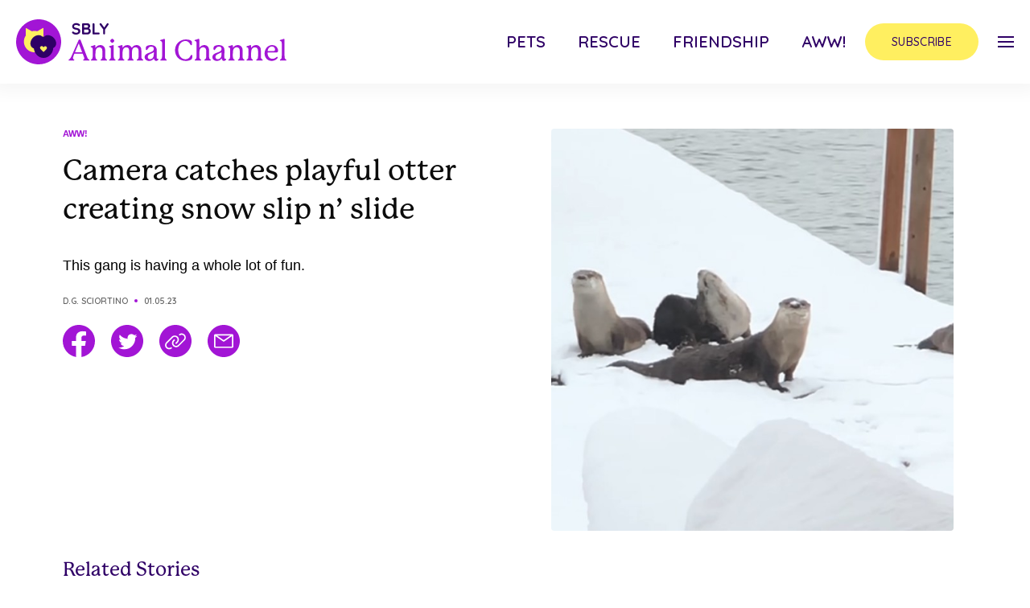

--- FILE ---
content_type: text/html; charset=UTF-8
request_url: https://animalchannel.co/playful-otters-slip-n-slide/
body_size: 18389
content:
<!DOCTYPE html>
<!--
  ___ ___ _ __   __  __  __        _ _      
 / __| _ ) |\ \ / / |  \/  |___ __| (_)__ _ 
 \__ \ _ \ |_\ V /  | |\/| / -_) _` | / _` |
 |___/___/____|_|   |_|  |_\___\__,_|_\__,_|
                                            
-->
<html xmlns="http://www.w3.org/1999/xhtml" xml:lang="en" lang="en">
<head><script>(function(w,i,g){w[g]=w[g]||[];if(typeof w[g].push=='function')w[g].push(i)})
(window,'GTM-KBZL57','google_tags_first_party');</script><script>(function(w,d,s,l){w[l]=w[l]||[];(function(){w[l].push(arguments);})('set', 'developer_id.dYzg1YT', true);
		w[l].push({'gtm.start':new Date().getTime(),event:'gtm.js'});var f=d.getElementsByTagName(s)[0],
		j=d.createElement(s);j.async=true;j.src='/7kp7/';
		f.parentNode.insertBefore(j,f);
		})(window,document,'script','dataLayer');</script>
  <title>
    Camera catches playful otter creating snow slip n&#8217; slide  </title>

  <!-- DNS Prefetch -->
  <link rel="dns-prefetch" href="//rt-cdn.ad-score.com/" />
  <link rel="dns-prefetch" href="//pleasantpump.com/" />
  <link rel="dns-prefetch" href="//enormousearth.com/" />
  <link rel="dns-prefetch" href="//cdn.livesession.io/" />  
  <link rel="dns-prefetch" href="//connect.facebook.net">
  <link rel="dns-prefetch" href="//www.google-analytics.com">
  <link rel="dns-prefetch" href="////cdn.animalchannel.co">
  <link rel="dns-prefetch" href="//ajax.googleapis.com">
  <link rel="dns-prefetch" href="//www.googletagmanager.com">
  <link rel="dns-prefetch" href="//imasdk.googleapis.com">

  <!-- Preconnect -->
  <link rel="preconnect" href="//geo.shareably.net/">
  <link rel="preconnect" href="//securepubads.g.doubleclick.net">
  <link rel="preconnect" href="//c.amazon-adsystem.com">

  <link rel='preconnect dns-prefetch' href='https://api.config-security.com/' crossorigin />
  <link rel='preconnect dns-prefetch' href='https://conf.config-security.com/' crossorigin />

  <!-- Preload Styles -->
  <link rel="preload" href="//use.typekit.net/jbs7uez.css" as="style">
  <link rel="preload" href="//fonts.googleapis.com/css2?family=Quicksand:wght@400;500;600&display=swap" as="style">

  <!-- Preload Scripts -->
  <link rel="preload" href="//securepubads.g.doubleclick.net/tag/js/gpt.js" as="script">
  <link rel="preload" href="//c.amazon-adsystem.com/aax2/apstag.js" as="script">
  <link rel="preload" href="//cdn.animalchannel.co/sbly-ads/sbly-prebid-v8.40.0-2024-03-14.js" as="script">
  <link rel="preload" href="//u2rjtmt6xxszm6ani.ay.delivery/floorPrice/u2RJTmT6XXSzm6ani/js/floorPrice/linreg.min.js" as="script">

  <meta name='viewport' content='width=device-width, maximum-scale=1.0, minimum-scale=1.0, initial-scale=1.0' />
  <meta http-equiv="content-type" content="text/html; charset=utf-8" />
  <link rel="shortcut icon" href="https://cdn.animalchannel.co/wp-content/themes/sbly-media/assets/img/logos/profile_animal_32x32.png" />
  <meta property="fb:app_id" content="461432517330047" />
  <meta property="fb:pages" content="1556259461269806">
  <meta property="fb:pages" content="1317911488235437">
  <meta property="fb:pages" content="1020352408000047">
  <meta property="fb:pages" content="1295482317129384">
  <meta property="fb:pages" content="1102199946478493">
  <meta property="fb:pages" content="332166993641234">
  <meta property="fb:pages" content="325171501147447">
  <meta property="fb:pages" content="117977898642895">
  <meta property="fb:pages" content="572203686296623">
  <meta property="fb:pages" content="1953720338002189">
  <meta property="fb:pages" content="806049016161329">
  <meta property="article:author" content="animalchannelbysbly">
  <meta property="article:publisher" content="animalchannelbysbly">

  <script>
    window.sblyScriptConfig = window.sblyScriptConfig ?? {};
    window.sblyScriptConfig = {
      cdnURL: '//cdn.animalchannel.co'
    };
  </script>

  <script>
    var __cbSdkHost = "https://capig.shareably.net/";
    var __cbSdkSettings={'cbq':{destinations:[{name:"cloudbridge"},],
    "host":__cbSdkHost,"globalVar":"cbq",}};
  </script>

  <!-- Internal CSS to allow rest of CSS to be async -->
  <style type="text/css">
    button{background-color:transparent;background-image:none}.tracking-wide{letter-spacing:.025em}.tracking-wider{letter-spacing:.05em}.margin-x--50vw{margin-left:-50vw;margin-right:-50vw}.inset-x-2\/4{left:50%;right:50%}.mr-auto{margin-right:auto}.justify-self-start{justify-self:start}audio,canvas,embed,iframe,img,object,svg,video{display:block;vertical-align:middle}img,video{height:auto;max-width:100%}img{border-style:solid}.outline-none{outline:2px solid transparent;outline-offset:2px}.max-w-\[1240px\]{max-width:1240px}.max-w-\[1125px\]{max-width:1125px}.max-w-\[700px\]{max-width:700px}.max-w-\[800px\]{max-width:800px}.max-w-\[100px\]{max-width:100px}.max-w-\[335px\]{max-width:335px}.max-w-full{max-width:100%}.max-w-xs{max-width:20rem}.max-w-\[350px\]{max-width:350px}.max-w-\[922px\]{max-width:922px}.max-w-\[246px\]{max-width:246px}.h-\[40px\]{height:40px}.mt-4{margin-top:1rem}.ml-16{margin-left:4rem}.mt-10{margin-top:2.5rem}.mb-10{margin-bottom:2.5rem}.mb-4{margin-bottom:1rem}.mb-6{margin-bottom:1.5rem}.w-screen{width:100vw}.flex-row{flex-direction:row}.flex-wrap{flex-wrap:wrap}.justify-end{justify-content:flex-end}.justify-center{justify-content:center}.justify-between{justify-content:space-between}.px-5{padding-left:1.25rem;padding-right:1.25rem}.px-6{padding-left:1.5rem;padding-right:1.5rem}.py-8{padding-bottom:2rem;padding-top:2rem}.py-5{padding-bottom:1.25rem;padding-top:1.25rem}.py-4{padding-bottom:1rem;padding-top:1rem}.py-3{padding-bottom:.75rem;padding-top:.75rem}.px-8{padding-left:2rem;padding-right:2rem}.px-7{padding-left:1.75rem;padding-right:1.75rem}.px-16{padding-left:4rem;padding-right:4rem}.py-6{padding-bottom:1.5rem;padding-top:1.5rem}.px-4{padding-left:1rem;padding-right:1rem}.py-2{padding-bottom:.5rem;padding-top:.5rem}.px-1{padding-left:.25rem;padding-right:.25rem}.py-1{padding-bottom:.25rem;padding-top:.25rem}.px-3{padding-left:.75rem;padding-right:.75rem}.overflow-hidden{overflow:hidden}.overflow-x-auto{overflow-x:auto}.overflow-x-hidden{overflow-x:hidden}.overflow-y-hidden{overflow-y:hidden}.overflow-y-scroll{overflow-y:scroll}.h-screen{height:100vh}.underline{text-decoration:underline}.uppercase{text-transform:uppercase}.opacity-0{opacity:0}.select-none{user-select:none}.shadow-nav-header{--tw-shadow:0px 0px 20px 10px rgba(0,0,0,0.04)}.shadow-nav-header,.shadow-nav-menu-social-mobile{box-shadow:var(--tw-ring-offset-shadow,0 0 #0000),var(--tw-ring-shadow,0 0 #0000),var(--tw-shadow)}.shadow-nav-menu-social-mobile{--tw-shadow:0px 0px 10px 5px rgba(0,0,0,0.04)}.items-center{align-items:center}.items-stretch{align-items:stretch}.flex-col{flex-direction:column}.block{display:block}.fixed{position:fixed}.absolute{position:absolute}.relative{position:relative}.top-0{top:0}.right-0{right:0}.flex{display:flex}.flex-full{flex:0 0 100%}.flex-shrink-0{flex-shrink:0}.flex-grow{flex-grow:1}.table{display:table}.grid{display:grid}.hidden{display:none}.m-auto{margin:auto}.m-3{margin:.75rem}.mx-auto{margin-left:auto;margin-right:auto}body{font-family:system-ui,-apple-system,Segoe UI,Roboto,Helvetica,Arial,sans-serif,Apple Color Emoji,Segoe UI Emoji;margin:0}body{font-family:inherit;line-height:inherit}.text-center{text-align:center}.text-right{text-align:right}.text-5xl{font-size:3rem;line-height:1}.text-sm{font-size:.875rem;line-height:1.25rem}.text-lg{font-size:1.125rem;line-height:1.75rem}.text-3xl{font-size:1.875rem;line-height:2.25rem}.text-2xl{font-size:1.5rem;line-height:2rem}.text-4xl{font-size:2.25rem;line-height:2.5rem}.text-base{font-size:1rem;line-height:1.5rem}.text-xs{font-size:.75rem;line-height:1rem}.text-xl{font-size:1.25rem;line-height:1.75rem}.text-2xs{font-size:.675rem;line-height:.75rem}.text-2\.5xl{font-size:1.75rem;line-height:2.125rem}.text-indigo-dark{--tw-text-opacity:1;color:rgba(47,0,102,var(--tw-text-opacity))}.text-black-light{--tw-text-opacity:1;color:rgba(12,12,12,var(--tw-text-opacity))}.text-primary-color{--tw-text-opacity:1;color:rgba(0,96,240,var(--tw-text-opacity))}.text-gray-dark{--tw-text-opacity:1;color:rgba(99,99,99,var(--tw-text-opacity))}.text-white{--tw-text-opacity:1;color:rgba(255,255,255,var(--tw-text-opacity))}.font-info{font-family:Quicksand,sans-serif}.font-header{font-family:p22-mackinac-pro,serif}.font-body{font-family:Acumin Pro,sans-serif}.font-semibold{font-weight:600}.font-medium{font-weight:500}.font-light{font-weight:300}.font-bold{font-weight:700}.line-clamp-3{-webkit-line-clamp:3}.line-clamp-3,.line-clamp-4{-webkit-box-orient:vertical;display:-webkit-box;overflow:hidden}.line-clamp-4{-webkit-line-clamp:4}.translate-x-full{--tw-translate-x:100%;transform:var(--tw-transform)}*,:after,:before{border:0 solid;box-sizing:border-box}*,:after,:before{--tw-translate-x:0;--tw-translate-y:0;--tw-rotate:0;--tw-skew-x:0;--tw-skew-y:0;--tw-scale-x:1;--tw-scale-y:1;--tw-transform:translateX(var(--tw-translate-x)) translateY(var(--tw-translate-y)) rotate(var(--tw-rotate)) skewX(var(--tw-skew-x)) skewY(var(--tw-skew-y)) scaleX(var(--tw-scale-x)) scaleY(var(--tw-scale-y));--tw-border-opacity:1;--tw-shadow:0 0 #0000;--tw-ring-inset:var(--tw-empty, );/*!*//*!*/--tw-ring-offset-width:0px;--tw-ring-offset-color:#fff;--tw-ring-color:rgba(59,130,246,0.5);--tw-ring-offset-shadow:0 0 #0000;--tw-ring-shadow:0 0 #0000;--tw-blur:var(--tw-empty, );/*!*//*!*/--tw-brightness:var(--tw-empty, );/*!*//*!*/--tw-contrast:var(--tw-empty, );/*!*//*!*/--tw-grayscale:var(--tw-empty, );/*!*//*!*/--tw-hue-rotate:var(--tw-empty, );/*!*//*!*/--tw-invert:var(--tw-empty, );/*!*//*!*/--tw-saturate:var(--tw-empty, );/*!*//*!*/--tw-sepia:var(--tw-empty, );/*!*//*!*/--tw-drop-shadow:var(--tw-empty, );/*!*//*!*/--tw-filter:var(--tw-blur) var(--tw-brightness) var(--tw-contrast) var(--tw-grayscale) var(--tw-hue-rotate) var(--tw-invert) var(--tw-saturate) var(--tw-sepia) var(--tw-drop-shadow);--tw-backdrop-blur:var(--tw-empty, );/*!*//*!*/--tw-backdrop-brightness:var(--tw-empty, );/*!*//*!*/--tw-backdrop-contrast:var(--tw-empty, );/*!*//*!*/--tw-backdrop-grayscale:var(--tw-empty, );/*!*//*!*/--tw-backdrop-hue-rotate:var(--tw-empty, );/*!*//*!*/--tw-backdrop-invert:var(--tw-empty, );/*!*//*!*/--tw-backdrop-opacity:var(--tw-empty, );/*!*//*!*/--tw-backdrop-saturate:var(--tw-empty, );/*!*//*!*/--tw-backdrop-sepia:var(--tw-empty, );/*!*//*!*/--tw-backdrop-filter:var(--tw-backdrop-blur) var(--tw-backdrop-brightness) var(--tw-backdrop-contrast) var(--tw-backdrop-grayscale) var(--tw-backdrop-hue-rotate) var(--tw-backdrop-invert) var(--tw-backdrop-opacity) var(--tw-backdrop-saturate) var(--tw-backdrop-sepia);border-color:rgba(229,231,235,var(--tw-border-opacity))}html{-webkit-text-size-adjust:100%;line-height:1.15;-moz-tab-size:4;tab-size:4}html{font-family:ui-sans-serif,system-ui,-apple-system,BlinkMacSystemFont,Segoe UI,Roboto,Helvetica Neue,Arial,Noto Sans,sans-serif,Apple Color Emoji,Segoe UI Emoji,Segoe UI Symbol,Noto Color Emoji;line-height:1.5}
  </style>

  <link rel="stylesheet" href="https://use.typekit.net/jbs7uez.css" media="print" onload="this.media='all'">
  <link href="https://fonts.googleapis.com/css2?family=Quicksand:wght@400;500;600&display=swap" rel="stylesheet" media="print" onload="this.media='all'">
  <script src="//ajax.googleapis.com/ajax/libs/jquery/3.6.0/jquery.min.js"></script>

  <script type="text/javascript">
    window.YETT_BLACKLIST = [
      /facebook/,
      /pinterest/,
      /sovrn/,
      /pinimg/,
      /twitter/,
      /sc-static/,
      /scevent/,
      /outbrain/,
      /lijit/,
      /quantserve/,
      /google-analytics/,
      /newrelic/,
      /air\.tv/,
      /scorecardresearch/,
      /youtube/,
      /doubleclick/,
      /googletagservices/,
      /googletagmanager/,
      /apstag/,
      /primis/,
      /teads/,
      /vidazoo/,
      /audigent/,
      /keywee/,
      /prebid/,
      /ay\.delivery/,
      /sbly-5MCYp6nMoQ/
    ];
  </script>

  <!-- Google tag (gtag.js) -->
  <script async src="https://www.googletagmanager.com/gtag/js?id=G-BLNK4GK8Y7"></script>
  <script>
    window.dataLayer = window.dataLayer || [];
    function gtag(){dataLayer.push(arguments);}
    gtag('js', new Date());

    gtag('config', 'G-BLNK4GK8Y7');
  </script>

  <meta name='robots' content='index, follow, max-image-preview:large, max-snippet:-1, max-video-preview:-1' />

	<!-- This site is optimized with the Yoast SEO plugin v19.14 - https://yoast.com/wordpress/plugins/seo/ -->
	<link rel="canonical" href="https://animalchannel.co/playful-otters-slip-n-slide/" />
	<meta property="og:locale" content="en_US" />
	<meta property="og:type" content="article" />
	<meta property="og:title" content="Camera catches otters having &#039;time of their life&#039; playing on snow slip n&#039; slide" />
	<meta property="og:description" content="They&#039;re having the most fun ever." />
	<meta property="og:url" content="https://animalchannel.co/playful-otters-slip-n-slide/" />
	<meta property="og:site_name" content="Animal Channel" />
	<meta property="article:published_time" content="2023-01-05T13:42:12+00:00" />
	<meta property="og:image" content="https://cdn.animalchannel.co/wp-content/uploads/2023/01/05054056/otter_featured.jpg" />
	<meta property="og:image:width" content="1200" />
	<meta property="og:image:height" content="630" />
	<meta property="og:image:type" content="image/jpeg" />
	<meta name="author" content="D.G. Sciortino" />
	<meta name="twitter:card" content="summary_large_image" />
	<meta name="twitter:title" content="Camera catches otters having &#039;time of their life&#039; playing on snow slip n&#039; slide" />
	<meta name="twitter:description" content="They&#039;re having the most fun ever." />
	<meta name="twitter:image" content="https://cdn.animalchannel.co/wp-content/uploads/2023/01/05054056/otter_featured.jpg" />
	<meta name="twitter:creator" content="@shareably" />
	<meta name="twitter:site" content="@shareably" />
	<meta name="twitter:label1" content="Written by" />
	<meta name="twitter:data1" content="D.G. Sciortino" />
	<meta name="twitter:label2" content="Est. reading time" />
	<meta name="twitter:data2" content="4 minutes" />
	<script type="application/ld+json" class="yoast-schema-graph">{"@context":"https://schema.org","@graph":[{"@type":"WebPage","@id":"https://animalchannel.co/playful-otters-slip-n-slide/","url":"https://animalchannel.co/playful-otters-slip-n-slide/","name":"Camera catches playful otter creating snow slip n' slide - Animal Channel","isPartOf":{"@id":"https://animalchannel.co/#website"},"primaryImageOfPage":{"@id":"https://animalchannel.co/playful-otters-slip-n-slide/#primaryimage"},"image":{"@id":"https://animalchannel.co/playful-otters-slip-n-slide/#primaryimage"},"thumbnailUrl":"https://cdn.animalchannel.co/wp-content/uploads/2023/01/05054054/otter_featured1.jpg","datePublished":"2023-01-05T13:42:12+00:00","dateModified":"2023-01-05T13:42:12+00:00","author":{"@id":"https://animalchannel.co/#/schema/person/63915f04ef12e3534d4ad9b99352c763"},"breadcrumb":{"@id":"https://animalchannel.co/playful-otters-slip-n-slide/#breadcrumb"},"inLanguage":"en-US","potentialAction":[{"@type":"ReadAction","target":["https://animalchannel.co/playful-otters-slip-n-slide/"]}]},{"@type":"ImageObject","inLanguage":"en-US","@id":"https://animalchannel.co/playful-otters-slip-n-slide/#primaryimage","url":"https://cdn.animalchannel.co/wp-content/uploads/2023/01/05054054/otter_featured1.jpg","contentUrl":"https://cdn.animalchannel.co/wp-content/uploads/2023/01/05054054/otter_featured1.jpg","width":1200,"height":630},{"@type":"BreadcrumbList","@id":"https://animalchannel.co/playful-otters-slip-n-slide/#breadcrumb","itemListElement":[{"@type":"ListItem","position":1,"name":"Home","item":"https://animalchannel.co/"},{"@type":"ListItem","position":2,"name":"Camera catches playful otter creating snow slip n&#8217; slide"}]},{"@type":"WebSite","@id":"https://animalchannel.co/#website","url":"https://animalchannel.co/","name":"Animal Channel","description":"We’re all animals, if you think about it","potentialAction":[{"@type":"SearchAction","target":{"@type":"EntryPoint","urlTemplate":"https://animalchannel.co/?s={search_term_string}"},"query-input":"required name=search_term_string"}],"inLanguage":"en-US"},{"@type":"Person","@id":"https://animalchannel.co/#/schema/person/63915f04ef12e3534d4ad9b99352c763","name":"D.G. Sciortino","image":{"@type":"ImageObject","inLanguage":"en-US","@id":"https://animalchannel.co/#/schema/person/image/","url":"https://secure.gravatar.com/avatar/bde03a343d720e46a8a14c9b730fdb94?s=96&d=mm&r=g","contentUrl":"https://secure.gravatar.com/avatar/bde03a343d720e46a8a14c9b730fdb94?s=96&d=mm&r=g","caption":"D.G. Sciortino"},"description":"D.G. is a contributing writer in Shareably. She's based in Connecticut and can be reached at hi@shareably.net.","url":"https://animalchannel.co/author/dgsciortino/"}]}</script>
	<!-- / Yoast SEO plugin. -->


<link rel='dns-prefetch' href='//cdn.shareably.net' />
<link rel='dns-prefetch' href='//cdn.jsdelivr.net' />
<link rel='dns-prefetch' href='//cdnjs.cloudflare.com' />
<link rel='dns-prefetch' href='//kit.fontawesome.com' />
<link rel='dns-prefetch' href='//cdn.animalchannel.co' />
<link rel="alternate" type="application/rss+xml" title="Animal Channel &raquo; Camera catches playful otter creating snow slip n&#8217; slide Comments Feed" href="https://animalchannel.co/playful-otters-slip-n-slide/feed/" />
<style id='classic-theme-styles-inline-css' type='text/css'>
/*! This file is auto-generated */
.wp-block-button__link{color:#fff;background-color:#32373c;border-radius:9999px;box-shadow:none;text-decoration:none;padding:calc(.667em + 2px) calc(1.333em + 2px);font-size:1.125em}.wp-block-file__button{background:#32373c;color:#fff;text-decoration:none}
</style>
<style id='global-styles-inline-css' type='text/css'>
body{--wp--preset--color--black: #000000;--wp--preset--color--cyan-bluish-gray: #abb8c3;--wp--preset--color--white: #ffffff;--wp--preset--color--pale-pink: #f78da7;--wp--preset--color--vivid-red: #cf2e2e;--wp--preset--color--luminous-vivid-orange: #ff6900;--wp--preset--color--luminous-vivid-amber: #fcb900;--wp--preset--color--light-green-cyan: #7bdcb5;--wp--preset--color--vivid-green-cyan: #00d084;--wp--preset--color--pale-cyan-blue: #8ed1fc;--wp--preset--color--vivid-cyan-blue: #0693e3;--wp--preset--color--vivid-purple: #9b51e0;--wp--preset--gradient--vivid-cyan-blue-to-vivid-purple: linear-gradient(135deg,rgba(6,147,227,1) 0%,rgb(155,81,224) 100%);--wp--preset--gradient--light-green-cyan-to-vivid-green-cyan: linear-gradient(135deg,rgb(122,220,180) 0%,rgb(0,208,130) 100%);--wp--preset--gradient--luminous-vivid-amber-to-luminous-vivid-orange: linear-gradient(135deg,rgba(252,185,0,1) 0%,rgba(255,105,0,1) 100%);--wp--preset--gradient--luminous-vivid-orange-to-vivid-red: linear-gradient(135deg,rgba(255,105,0,1) 0%,rgb(207,46,46) 100%);--wp--preset--gradient--very-light-gray-to-cyan-bluish-gray: linear-gradient(135deg,rgb(238,238,238) 0%,rgb(169,184,195) 100%);--wp--preset--gradient--cool-to-warm-spectrum: linear-gradient(135deg,rgb(74,234,220) 0%,rgb(151,120,209) 20%,rgb(207,42,186) 40%,rgb(238,44,130) 60%,rgb(251,105,98) 80%,rgb(254,248,76) 100%);--wp--preset--gradient--blush-light-purple: linear-gradient(135deg,rgb(255,206,236) 0%,rgb(152,150,240) 100%);--wp--preset--gradient--blush-bordeaux: linear-gradient(135deg,rgb(254,205,165) 0%,rgb(254,45,45) 50%,rgb(107,0,62) 100%);--wp--preset--gradient--luminous-dusk: linear-gradient(135deg,rgb(255,203,112) 0%,rgb(199,81,192) 50%,rgb(65,88,208) 100%);--wp--preset--gradient--pale-ocean: linear-gradient(135deg,rgb(255,245,203) 0%,rgb(182,227,212) 50%,rgb(51,167,181) 100%);--wp--preset--gradient--electric-grass: linear-gradient(135deg,rgb(202,248,128) 0%,rgb(113,206,126) 100%);--wp--preset--gradient--midnight: linear-gradient(135deg,rgb(2,3,129) 0%,rgb(40,116,252) 100%);--wp--preset--font-size--small: 13px;--wp--preset--font-size--medium: 20px;--wp--preset--font-size--large: 36px;--wp--preset--font-size--x-large: 42px;--wp--preset--spacing--20: 0.44rem;--wp--preset--spacing--30: 0.67rem;--wp--preset--spacing--40: 1rem;--wp--preset--spacing--50: 1.5rem;--wp--preset--spacing--60: 2.25rem;--wp--preset--spacing--70: 3.38rem;--wp--preset--spacing--80: 5.06rem;--wp--preset--shadow--natural: 6px 6px 9px rgba(0, 0, 0, 0.2);--wp--preset--shadow--deep: 12px 12px 50px rgba(0, 0, 0, 0.4);--wp--preset--shadow--sharp: 6px 6px 0px rgba(0, 0, 0, 0.2);--wp--preset--shadow--outlined: 6px 6px 0px -3px rgba(255, 255, 255, 1), 6px 6px rgba(0, 0, 0, 1);--wp--preset--shadow--crisp: 6px 6px 0px rgba(0, 0, 0, 1);}:where(.is-layout-flex){gap: 0.5em;}:where(.is-layout-grid){gap: 0.5em;}body .is-layout-flex{display: flex;}body .is-layout-flex{flex-wrap: wrap;align-items: center;}body .is-layout-flex > *{margin: 0;}body .is-layout-grid{display: grid;}body .is-layout-grid > *{margin: 0;}:where(.wp-block-columns.is-layout-flex){gap: 2em;}:where(.wp-block-columns.is-layout-grid){gap: 2em;}:where(.wp-block-post-template.is-layout-flex){gap: 1.25em;}:where(.wp-block-post-template.is-layout-grid){gap: 1.25em;}.has-black-color{color: var(--wp--preset--color--black) !important;}.has-cyan-bluish-gray-color{color: var(--wp--preset--color--cyan-bluish-gray) !important;}.has-white-color{color: var(--wp--preset--color--white) !important;}.has-pale-pink-color{color: var(--wp--preset--color--pale-pink) !important;}.has-vivid-red-color{color: var(--wp--preset--color--vivid-red) !important;}.has-luminous-vivid-orange-color{color: var(--wp--preset--color--luminous-vivid-orange) !important;}.has-luminous-vivid-amber-color{color: var(--wp--preset--color--luminous-vivid-amber) !important;}.has-light-green-cyan-color{color: var(--wp--preset--color--light-green-cyan) !important;}.has-vivid-green-cyan-color{color: var(--wp--preset--color--vivid-green-cyan) !important;}.has-pale-cyan-blue-color{color: var(--wp--preset--color--pale-cyan-blue) !important;}.has-vivid-cyan-blue-color{color: var(--wp--preset--color--vivid-cyan-blue) !important;}.has-vivid-purple-color{color: var(--wp--preset--color--vivid-purple) !important;}.has-black-background-color{background-color: var(--wp--preset--color--black) !important;}.has-cyan-bluish-gray-background-color{background-color: var(--wp--preset--color--cyan-bluish-gray) !important;}.has-white-background-color{background-color: var(--wp--preset--color--white) !important;}.has-pale-pink-background-color{background-color: var(--wp--preset--color--pale-pink) !important;}.has-vivid-red-background-color{background-color: var(--wp--preset--color--vivid-red) !important;}.has-luminous-vivid-orange-background-color{background-color: var(--wp--preset--color--luminous-vivid-orange) !important;}.has-luminous-vivid-amber-background-color{background-color: var(--wp--preset--color--luminous-vivid-amber) !important;}.has-light-green-cyan-background-color{background-color: var(--wp--preset--color--light-green-cyan) !important;}.has-vivid-green-cyan-background-color{background-color: var(--wp--preset--color--vivid-green-cyan) !important;}.has-pale-cyan-blue-background-color{background-color: var(--wp--preset--color--pale-cyan-blue) !important;}.has-vivid-cyan-blue-background-color{background-color: var(--wp--preset--color--vivid-cyan-blue) !important;}.has-vivid-purple-background-color{background-color: var(--wp--preset--color--vivid-purple) !important;}.has-black-border-color{border-color: var(--wp--preset--color--black) !important;}.has-cyan-bluish-gray-border-color{border-color: var(--wp--preset--color--cyan-bluish-gray) !important;}.has-white-border-color{border-color: var(--wp--preset--color--white) !important;}.has-pale-pink-border-color{border-color: var(--wp--preset--color--pale-pink) !important;}.has-vivid-red-border-color{border-color: var(--wp--preset--color--vivid-red) !important;}.has-luminous-vivid-orange-border-color{border-color: var(--wp--preset--color--luminous-vivid-orange) !important;}.has-luminous-vivid-amber-border-color{border-color: var(--wp--preset--color--luminous-vivid-amber) !important;}.has-light-green-cyan-border-color{border-color: var(--wp--preset--color--light-green-cyan) !important;}.has-vivid-green-cyan-border-color{border-color: var(--wp--preset--color--vivid-green-cyan) !important;}.has-pale-cyan-blue-border-color{border-color: var(--wp--preset--color--pale-cyan-blue) !important;}.has-vivid-cyan-blue-border-color{border-color: var(--wp--preset--color--vivid-cyan-blue) !important;}.has-vivid-purple-border-color{border-color: var(--wp--preset--color--vivid-purple) !important;}.has-vivid-cyan-blue-to-vivid-purple-gradient-background{background: var(--wp--preset--gradient--vivid-cyan-blue-to-vivid-purple) !important;}.has-light-green-cyan-to-vivid-green-cyan-gradient-background{background: var(--wp--preset--gradient--light-green-cyan-to-vivid-green-cyan) !important;}.has-luminous-vivid-amber-to-luminous-vivid-orange-gradient-background{background: var(--wp--preset--gradient--luminous-vivid-amber-to-luminous-vivid-orange) !important;}.has-luminous-vivid-orange-to-vivid-red-gradient-background{background: var(--wp--preset--gradient--luminous-vivid-orange-to-vivid-red) !important;}.has-very-light-gray-to-cyan-bluish-gray-gradient-background{background: var(--wp--preset--gradient--very-light-gray-to-cyan-bluish-gray) !important;}.has-cool-to-warm-spectrum-gradient-background{background: var(--wp--preset--gradient--cool-to-warm-spectrum) !important;}.has-blush-light-purple-gradient-background{background: var(--wp--preset--gradient--blush-light-purple) !important;}.has-blush-bordeaux-gradient-background{background: var(--wp--preset--gradient--blush-bordeaux) !important;}.has-luminous-dusk-gradient-background{background: var(--wp--preset--gradient--luminous-dusk) !important;}.has-pale-ocean-gradient-background{background: var(--wp--preset--gradient--pale-ocean) !important;}.has-electric-grass-gradient-background{background: var(--wp--preset--gradient--electric-grass) !important;}.has-midnight-gradient-background{background: var(--wp--preset--gradient--midnight) !important;}.has-small-font-size{font-size: var(--wp--preset--font-size--small) !important;}.has-medium-font-size{font-size: var(--wp--preset--font-size--medium) !important;}.has-large-font-size{font-size: var(--wp--preset--font-size--large) !important;}.has-x-large-font-size{font-size: var(--wp--preset--font-size--x-large) !important;}
.wp-block-navigation a:where(:not(.wp-element-button)){color: inherit;}
:where(.wp-block-post-template.is-layout-flex){gap: 1.25em;}:where(.wp-block-post-template.is-layout-grid){gap: 1.25em;}
:where(.wp-block-columns.is-layout-flex){gap: 2em;}:where(.wp-block-columns.is-layout-grid){gap: 2em;}
.wp-block-pullquote{font-size: 1.5em;line-height: 1.6;}
</style>
<link rel='stylesheet' id='slideshow-react-app-styles-css' href='https://cdn.shareably.net/react-formats/react-slideshow-app/dist/slideshow-plugin.Ty_3vzUH.css?ver=6.5.3' type='text/css' media='all' />
<link rel='stylesheet' id='arve-main-css' href='https://animalchannel.co/app/plugins/advanced-responsive-video-embedder/build/main.css?ver=65e39613de04e27403b1' type='text/css' media='all' />
<link rel="preload" as="style" onload="this.rel='stylesheet'" rel='stylesheet' id='arve.bundle.b07cff29.css-preload-css' href='https://cdn.animalchannel.co/web/wp/dist/arve.bundle.b07cff29.css?ver=6.5.3' type='text/css' media='all' />
<link rel="preload" as="style" onload="this.rel='stylesheet'" rel='stylesheet' id='sbly-media-css.bundle.f4aa5bab.css-preload-css' href='https://cdn.animalchannel.co/web/wp/dist/sbly-media-css.bundle.f4aa5bab.css?ver=6.5.3' type='text/css' media='all' />
<link rel="preload" as="style" onload="this.rel='stylesheet'" rel='stylesheet' id='scripts-css.bundle.468b3b01.css-preload-css' href='https://cdn.animalchannel.co/web/wp/dist/scripts-css.bundle.468b3b01.css?ver=6.5.3' type='text/css' media='all' />
<link rel='stylesheet' id='review-shortcode-css-css' href='https://animalchannel.co/app/plugins/sbly-scripts/css/review-shortcode.css?ver=1.0' type='text/css' media='all' />
<link rel="https://api.w.org/" href="https://animalchannel.co/wp-json/" /><link rel="alternate" type="application/json" href="https://animalchannel.co/wp-json/wp/v2/posts/287674" /><link rel="EditURI" type="application/rsd+xml" title="RSD" href="https://animalchannel.co/wp/xmlrpc.php?rsd" />
<meta name="generator" content="WordPress 6.5.3" />
<link rel='shortlink' href='https://animalchannel.co/?p=287674' />
<link rel="alternate" type="application/json+oembed" href="https://animalchannel.co/wp-json/oembed/1.0/embed?url=https%3A%2F%2Fanimalchannel.co%2Fplayful-otters-slip-n-slide%2F" />
<link rel="alternate" type="text/xml+oembed" href="https://animalchannel.co/wp-json/oembed/1.0/embed?url=https%3A%2F%2Fanimalchannel.co%2Fplayful-otters-slip-n-slide%2F&#038;format=xml" />
</head>
<body class="flex flex-col items-stretch w-max-full h-screen m-auto overflow-x-hidden">
  
<div class="select-none flex-shrink-0 shadow-nav-header">
	<div id="sbly-nav-header" class="flex justify-end px-5 py-4 xl:px-0 xl:py-6 items-center max-w-[1240px] m-auto">
		<a href="/" class="justify-self-start mr-auto">
			<img src="https://cdn.animalchannel.co/wp-content/themes/sbly-media/assets/img/logos/animalchannel-horizontal.svg" class="h-[40px] md:h-[56px] no-lazy"></img>
		</a>
		<div class="xl:flex items-center font-info font-semibold uppercase text-xl text-indigo-dark hidden">
							<a href="/category/pets" class="mr-10 last:mr-6">Pets</a>
							<a href="/category/rescue" class="mr-10 last:mr-6">Rescue</a>
							<a href="/category/friendship" class="mr-10 last:mr-6">Friendship</a>
							<a href="/category/aww" class="mr-10 last:mr-6">Aww!</a>
					</div>
		<button class="hidden xl:block font-info px-8 py-3 bg-secondary-color rounded-100 uppercase font-medium mr-6 secondary-btn text-indigo-dark email-modal-open-btn">Subscribe</button>
		<button class="font-info outline-none" id="nav-menu-button">
			<img class="no-lazy" src="https://cdn.animalchannel.co/wp-content/themes/sbly-media/assets/img/ui/menu-button.svg" class="hidden xl:block" width=20 height=14></img>
			<div class="xl:hidden md:text-lg font-semibold uppercase text-sm outline-none tracking-wide text-indigo-dark">Menu</div>
		</button>
	</div> 
</div>  
<div id="nav-menu-overlay" class="hidden absolute top-0 w-full h-full bg-gray-dark backdrop-filter backdrop-blur-sm bg-opacity-40 z-10"></div>
<div id="nav-menu" class="fixed right-0 top-0 w-full sm:w-[493px] bg-white h-full select-none overflow-y-scroll flex flex-col items-stretch z-20 transition-all duration-500 origin-right translate-x-full opacity-0">
	<div class="px-5 sm:pl-16 md:pr-14 xl:pr-24 pt-4 pb-8 sm:pt-4 sm:pb-8 md:pt-9 flex-grow flex-shrink-0">
		<div class="flex w-full justify-end">
			<img src="https://cdn.animalchannel.co/wp-content/themes/sbly-media/assets/img/logos/animalchannel-horizontal.svg" class="justify-self-start mr-auto sm:hidden h-[40px]"></img>
			<button class="hidden sm:block font-info px-8 py-3 bg-primary-color rounded-100 font-medium mr-6 primary-btn text-white text-small email-modal-open-btn">Subscribe</button>
			<button id="nav-close-button">
				<img src="https://cdn.animalchannel.co/wp-content/themes/sbly-media/assets/img/ui/close.svg" class="w-[20px]"></img>
			</button>
		</div>
		<button class="sm:hidden font-info px-8 py-3 bg-primary-color rounded-100 uppercase font-medium secondary-btn text-white mt-8 w-full email-modal-open-btn">Subscribe to newsletter</button>

				<div class="flex flex-wrap mt-6 sm:mt-10">
			<div data-open="false" class="nav-category flex flex-full justify-between border-b border-primary-color cursor-pointer pb-2">
				<div class="header-txt text-3xl">Rescue</div>
				<img id="up-arrow" src="https://cdn.animalchannel.co/wp-content/themes/sbly-media/assets/img/ui/down-arrow.svg" class="w-[18px]"></img>
				<img id="down-arrow" class="hidden" src="https://cdn.animalchannel.co/wp-content/themes/sbly-media/assets/img/ui/up-arrow.svg" class="w-[18px]"></img>
			</div>
			<div id="nav-subcategories" class="hidden flex flex-wrap">
				<a href="/category/rescue" class="flex-full mt-7 info-txt">All Rescue</a>
							</div>
		</div>
				<div class="flex flex-wrap mt-6 sm:mt-10">
			<div data-open="false" class="nav-category flex flex-full justify-between border-b border-primary-color cursor-pointer pb-2">
				<div class="header-txt text-3xl">Trending</div>
				<img id="up-arrow" src="https://cdn.animalchannel.co/wp-content/themes/sbly-media/assets/img/ui/down-arrow.svg" class="w-[18px]"></img>
				<img id="down-arrow" class="hidden" src="https://cdn.animalchannel.co/wp-content/themes/sbly-media/assets/img/ui/up-arrow.svg" class="w-[18px]"></img>
			</div>
			<div id="nav-subcategories" class="hidden flex flex-wrap">
				<a href="/category/trending" class="flex-full mt-7 info-txt">All Trending</a>
							</div>
		</div>
				<div class="flex flex-wrap mt-6 sm:mt-10">
			<div data-open="false" class="nav-category flex flex-full justify-between border-b border-primary-color cursor-pointer pb-2">
				<div class="header-txt text-3xl">Aww!</div>
				<img id="up-arrow" src="https://cdn.animalchannel.co/wp-content/themes/sbly-media/assets/img/ui/down-arrow.svg" class="w-[18px]"></img>
				<img id="down-arrow" class="hidden" src="https://cdn.animalchannel.co/wp-content/themes/sbly-media/assets/img/ui/up-arrow.svg" class="w-[18px]"></img>
			</div>
			<div id="nav-subcategories" class="hidden flex flex-wrap">
				<a href="/category/aww" class="flex-full mt-7 info-txt">All Aww!</a>
							</div>
		</div>
				<div class="flex flex-wrap mt-6 sm:mt-10">
			<div data-open="false" class="nav-category flex flex-full justify-between border-b border-primary-color cursor-pointer pb-2">
				<div class="header-txt text-3xl">Friendship</div>
				<img id="up-arrow" src="https://cdn.animalchannel.co/wp-content/themes/sbly-media/assets/img/ui/down-arrow.svg" class="w-[18px]"></img>
				<img id="down-arrow" class="hidden" src="https://cdn.animalchannel.co/wp-content/themes/sbly-media/assets/img/ui/up-arrow.svg" class="w-[18px]"></img>
			</div>
			<div id="nav-subcategories" class="hidden flex flex-wrap">
				<a href="/category/friendship" class="flex-full mt-7 info-txt">All Friendship</a>
							</div>
		</div>
				<div class="flex flex-wrap mt-6 sm:mt-10">
			<div data-open="false" class="nav-category flex flex-full justify-between border-b border-primary-color cursor-pointer pb-2">
				<div class="header-txt text-3xl">Pets</div>
				<img id="up-arrow" src="https://cdn.animalchannel.co/wp-content/themes/sbly-media/assets/img/ui/down-arrow.svg" class="w-[18px]"></img>
				<img id="down-arrow" class="hidden" src="https://cdn.animalchannel.co/wp-content/themes/sbly-media/assets/img/ui/up-arrow.svg" class="w-[18px]"></img>
			</div>
			<div id="nav-subcategories" class="hidden flex flex-wrap">
				<a href="/category/pets" class="flex-full mt-7 info-txt">All Pets</a>
									<a href="/category/dogs" class="flex-full mt-6 info-txt">Dogs</a>
									<a href="/category/cats" class="flex-full mt-6 info-txt">Cats</a>
							</div>
		</div>
			</div>
	<div class="bg-gray-light w-full h-80 flex-shrink-0 px-6 sm:pl-16 sm:pr-24 pt-8 pb-4 sm:pb-4">
		<img src="https://cdn.animalchannel.co/wp-content/themes/sbly-media/assets/img/logos/sbly-media-horizontal.svg" class="mb-3"></img>
<div class="flex flex-row mb-10">
	<div class="flex flex-col w-2/4">
		<a href="/about" class="info-txt text-sm mt-4">About</a>
		<a href="/terms-of-use" class="info-txt text-sm mt-4">Terms</a>
		<a href="/privacy-policy" class="info-txt text-sm mt-4">Privacy</a>
	</div>
	<div class="flex flex-col w-2/4">
		<a href="/cookie-policy" class="info-txt text-sm mt-4">Cookies</a>
		<a href="/dmca" class="info-txt text-sm mt-4">DMCA</a>
		<a href="/editorial-standards" class="info-txt text-sm mt-4">Editorial Standards</a>
		<a href="#" class="info-txt text-sm mt-4 ccpa-link" onclick="event.preventDefault();"></a>
		<div id="us-nat-optout"></div>
	</div>
</div>
<div class="copyright-text uppercase text-gray-dark text-xs font-info font-medium mt-4">
	2026 Shareably Media, LLC. All rights reserved.
</div>	</div>
	<div class="sm:hidden bg-white w-full flex justify-center shadow-nav-menu-social-mobile">
		<a href="https://facebook.com/animalchannelbysbly" target="_blank">
			<img src="https://cdn.animalchannel.co/wp-content/themes/sbly-media/assets/img/social/fb-purple.svg" class="m-3"></img>
		</a>
		<a href="https://twitter.com/sbly_animal" target="_blank">
			<img src="https://cdn.animalchannel.co/wp-content/themes/sbly-media/assets/img/social/twitter-purple.svg" class="m-3"></img>
		</a>
		<a href="https://instagram.com/animalchannelofficial" target="_blank">
			<img src="https://cdn.animalchannel.co/wp-content/themes/sbly-media/assets/img/social/instagram-purple.svg" class="m-3"></img>
		</a>
	</div>
</div>
<div id="nav-menu-social" class="hidden sm:flex w-[87px] h-56 bg-blue-pale absolute right-0 top-0 transform translate-x-[-493px] flex-col justify-center z-20 transition-all duration-500 origin-top -translate-y-full opacity-0">
	<a href="https://facebook.com/animalchannelbysbly" target="_blank">
		<img src="https://cdn.animalchannel.co/wp-content/themes/sbly-media/assets/img/social/fb-purple.svg" class="mx-auto my-3"></img>
	</a>
	<a href="https://twitter.com/sbly_animal" target="_blank">
		<img src="https://cdn.animalchannel.co/wp-content/themes/sbly-media/assets/img/social/twitter-purple.svg" class="mx-auto my-3"></img>
	</a>
	<a href="https://instagram.com/animalchannelofficial"  target="_blank">
		<img src="https://cdn.animalchannel.co/wp-content/themes/sbly-media/assets/img/social/instagram-purple.svg" class="mx-auto my-3"></img>
	</a>
</div>  <main class="article-section flex-grow flex-shrink-0 px-5 py-2 xl:px-0 xl:pt-10 xl:pb-0 overflow-hidden">
    
<div class="flex flex-col max-w-[1125px] m-auto ">
  <div style="display:none" class="mode-container mt-4 mb-4"></div>
  <div class="heading-container flex flex-col md:flex-row md:mt-4 md:mb-8">
    <div id="article-heading" class="mb-6 md:0 md:max-w-[350px] lg:max-w-[575px] md:mr-8">
      <div class="font-body text-primary-color text-2xs uppercase font-semibold mb-4">Aww!</div>
      <div class="font-header text-black-light text-2.5xl md:text-3xl lg:text-4xl font-medium mb-4 md:mb-8 md:leading-10 lg:leading-12">Camera catches playful otter creating snow slip n&#8217; slide</div>
      <div class="font-body font-light text-lg line-clamp-4">This gang is having a whole lot of fun.</div>
      <div class="flex items-center mt-4 md:mt-6">
        <div class="font-info text-2xs text-gray-dark uppercase font-semibold">D.G. Sciortino</div>
        <div class="w-1 h-1 bg-primary-color rounded-full mx-2"></div>
        <div class="font-info text-2xs text-gray-dark uppercase font-semibold">01.05.23</div>
      </div>
      <div class="hidden md:block md:mt-6">
        
<div class="flex">
	<button class="facebook-share-icon mr-5 last:mr-0">
		<a href="https://www.facebook.com/dialog/share?app_id=461432517330047&display=popup&href=https%3A%2F%2Fanimalchannel.co%2Fplayful-otters-slip-n-slide%2F&redirect_uri=https%3A%2F%2Fanimalchannel.co%2Fplayful-otters-slip-n-slide%2F" target="_blank">
			<img class="no-lazy" src="https://cdn.animalchannel.co/wp-content/themes/sbly-media/assets/img/social/fb-purple.svg">
		</a>
	</button>
	<button class="mr-5 last:mr-0">
		<a href="https://twitter.com/intent/tweet?text=Camera+catches+playful+otter+creating+snow+slip+n%26%238217%3B+slide&url=https%3A%2F%2Fanimalchannel.co%2Fplayful-otters-slip-n-slide%2F">
			<img class="no-lazy" src="https://cdn.animalchannel.co/wp-content/themes/sbly-media/assets/img/social/twitter-purple.svg">
		</a>
	</button>
	<button id="article-share-btn" class="mr-5 last:mr-0">
		<img class="w-[40px] no-lazy" src="https://cdn.animalchannel.co/wp-content/themes/sbly-media/assets/img/social/copy-purple.svg">
	</button>
	<button class="mr-5 last:mr-0">
		<a href="/cdn-cgi/l/email-protection#[base64]">
			<img class="w-[40px] no-lazy" src="https://cdn.animalchannel.co/wp-content/themes/sbly-media/assets/img/social/email-purple.svg">
		</a>
	</button>
</div>      </div>
    </div>
    <div id="article-image" class="w-screen inset-x-2/4 relative margin-x--50vw mb-6 md:m-0 md:max-w-[500px] md:inset-x-0">
      <img class="w-screen md:h-[500px] md:object-cover md:rounded" src="https://cdn.animalchannel.co/wp-content/uploads/2023/01/05054054/otter_featured1.jpg"></img>
    </div>
  </div>
  <div id="social-buttons" class="mx-auto mb-6 md:hidden">
    
<div class="flex">
	<button class="facebook-share-icon mr-5 last:mr-0">
		<a href="https://www.facebook.com/dialog/share?app_id=461432517330047&display=popup&href=https%3A%2F%2Fanimalchannel.co%2Fplayful-otters-slip-n-slide%2F&redirect_uri=https%3A%2F%2Fanimalchannel.co%2Fplayful-otters-slip-n-slide%2F" target="_blank">
			<img class="no-lazy" src="https://cdn.animalchannel.co/wp-content/themes/sbly-media/assets/img/social/fb-purple.svg">
		</a>
	</button>
	<button class="mr-5 last:mr-0">
		<a href="https://twitter.com/intent/tweet?text=Camera+catches+playful+otter+creating+snow+slip+n%26%238217%3B+slide&url=https%3A%2F%2Fanimalchannel.co%2Fplayful-otters-slip-n-slide%2F">
			<img class="no-lazy" src="https://cdn.animalchannel.co/wp-content/themes/sbly-media/assets/img/social/twitter-purple.svg">
		</a>
	</button>
	<button id="article-share-btn" class="mr-5 last:mr-0">
		<img class="w-[40px] no-lazy" src="https://cdn.animalchannel.co/wp-content/themes/sbly-media/assets/img/social/copy-purple.svg">
	</button>
	<button class="mr-5 last:mr-0">
		<a href="/cdn-cgi/l/email-protection#[base64]">
			<img class="w-[40px] no-lazy" src="https://cdn.animalchannel.co/wp-content/themes/sbly-media/assets/img/social/email-purple.svg">
		</a>
	</button>
</div>  </div>
  <div class="lg:flex content-container">
          <div class="hidden lg:block w-[400px] content-gutter">
        
<div class="max-w-[335px] rounded overflow-hidden px-5 md:px-0 mb-6 shadow-rail flex flex-col md:shadow-none">
	<div class="font-header text-indigo-dark font-medium text-xl md:text-2xl">
		Related Stories
	</div>
	<div class="flex flex-col">
					<a href="https://animalchannel.co/woman-spends-year-reuniting-wild-horse-family/" class="py-4 border-b border-gray-line last:border-none last:pb-2 md:flex items-center">
				<img class="hidden md:block md:w-[105px] md:h-[80px] object-cover rounded flex-shrink-0" src="https://cdn.animalchannel.co/wp-content/uploads/2024/07/11115107/zeus_ftd.jpg"></img>
				<div class="md:ml-4">
					<div class="font-header text-black-light text-base md:text-sm mb-2 font-medium">
						Woman spends year reuniting a wild horse with his family and their reunion is too sweet					</div>
					<div class="flex items-center">
						<div class="font-info text-2xs text-gray-dark uppercase font-semibold">Michael Dabu</div>
						<div class="md:hidden w-1 h-1 bg-primary-color rounded-full mx-2"></div>
						<div class="md:hidden font-info text-2xs text-gray-dark uppercase font-semibold">07.15.24</div>
					</div>
				</div>
			</a>
					<a href="https://animalchannel.co/goldendoodle-meets-baby-brother-friends/" class="py-4 border-b border-gray-line last:border-none last:pb-2 md:flex items-center">
				<img class="hidden md:block md:w-[105px] md:h-[80px] object-cover rounded flex-shrink-0" src="https://cdn.animalchannel.co/wp-content/uploads/2024/07/15112835/goldendoodlebaby_fb_ft1.jpg"></img>
				<div class="md:ml-4">
					<div class="font-header text-black-light text-base md:text-sm mb-2 font-medium">
						Goldendoodle meets baby brother and it quickly turns into the most heart-melting footage					</div>
					<div class="flex items-center">
						<div class="font-info text-2xs text-gray-dark uppercase font-semibold">Jake Manning</div>
						<div class="md:hidden w-1 h-1 bg-primary-color rounded-full mx-2"></div>
						<div class="md:hidden font-info text-2xs text-gray-dark uppercase font-semibold">07.15.24</div>
					</div>
				</div>
			</a>
					<a href="https://animalchannel.co/crane-human-friends-doorstep-meet-babies/" class="py-4 border-b border-gray-line last:border-none last:pb-2 md:flex items-center">
				<img class="hidden md:block md:w-[105px] md:h-[80px] object-cover rounded flex-shrink-0" src="https://cdn.animalchannel.co/wp-content/uploads/2024/06/27145106/crane_ftd.jpg"></img>
				<div class="md:ml-4">
					<div class="font-header text-black-light text-base md:text-sm mb-2 font-medium">
						Crane shows up on human friend&#8217;s doorstep so she can introduce her &#8216;babies&#8217;					</div>
					<div class="flex items-center">
						<div class="font-info text-2xs text-gray-dark uppercase font-semibold">Michael Dabu</div>
						<div class="md:hidden w-1 h-1 bg-primary-color rounded-full mx-2"></div>
						<div class="md:hidden font-info text-2xs text-gray-dark uppercase font-semibold">07.12.24</div>
					</div>
				</div>
			</a>
					<a href="https://animalchannel.co/mama-elephant-welcomes-calf-missing/" class="py-4 border-b border-gray-line last:border-none last:pb-2 md:flex items-center">
				<img class="hidden md:block md:w-[105px] md:h-[80px] object-cover rounded flex-shrink-0" src="https://cdn.animalchannel.co/wp-content/uploads/2024/07/10155942/ele.jpg"></img>
				<div class="md:ml-4">
					<div class="font-header text-black-light text-base md:text-sm mb-2 font-medium">
						Mama elephant welcomes missing baby calf back with cuddles after she goes missing					</div>
					<div class="flex items-center">
						<div class="font-info text-2xs text-gray-dark uppercase font-semibold">Michael Dabu</div>
						<div class="md:hidden w-1 h-1 bg-primary-color rounded-full mx-2"></div>
						<div class="md:hidden font-info text-2xs text-gray-dark uppercase font-semibold">07.12.24</div>
					</div>
				</div>
			</a>
					<a href="https://animalchannel.co/young-horse-old-horse-herd-right/" class="py-4 border-b border-gray-line last:border-none last:pb-2 md:flex items-center">
				<img class="hidden md:block md:w-[105px] md:h-[80px] object-cover rounded flex-shrink-0" src="https://cdn.animalchannel.co/wp-content/uploads/2024/07/12015923/HorseUP.jpg"></img>
				<div class="md:ml-4">
					<div class="font-header text-black-light text-base md:text-sm mb-2 font-medium">
						Young horse approaches older horse distancing itself from herd and puts him to rights					</div>
					<div class="flex items-center">
						<div class="font-info text-2xs text-gray-dark uppercase font-semibold">Elijah Chan</div>
						<div class="md:hidden w-1 h-1 bg-primary-color rounded-full mx-2"></div>
						<div class="md:hidden font-info text-2xs text-gray-dark uppercase font-semibold">07.12.24</div>
					</div>
				</div>
			</a>
					<a href="https://animalchannel.co/bird-couple-bird-house-home-babies/" class="py-4 border-b border-gray-line last:border-none last:pb-2 md:flex items-center">
				<img class="hidden md:block md:w-[105px] md:h-[80px] object-cover rounded flex-shrink-0" src="https://cdn.animalchannel.co/wp-content/uploads/2024/07/10141511/birds_ftd.jpg"></img>
				<div class="md:ml-4">
					<div class="font-header text-black-light text-base md:text-sm mb-2 font-medium">
						Bird couple find a bird house and transform it into the perfect home for their babies					</div>
					<div class="flex items-center">
						<div class="font-info text-2xs text-gray-dark uppercase font-semibold">Elijah Chan</div>
						<div class="md:hidden w-1 h-1 bg-primary-color rounded-full mx-2"></div>
						<div class="md:hidden font-info text-2xs text-gray-dark uppercase font-semibold">07.11.24</div>
					</div>
				</div>
			</a>
			</div>
</div>        
<div class="max-w-[335px] rounded overflow-hidden px-5 md:px-0 py-6 shadow-rail flex flex-col md:shadow-none most-popular">
	<div class="font-header text-indigo-dark font-medium text-xl md:text-2xl md:mb-3">
		Most Popular
	</div>
			<a href="https://animalchannel.co/mama-dog-request-vet/" class="py-4 border-b border-gray-line last:border-b-0 md:border-b-0 md:border-t last:pb-2 flex items-center">
			<div class="text-indigo-dark font-info text-2xl font-semibold">1</div>
			<div class="ml-5">
				<div class="font-header text-black-light text-base md:text-sm mb-2 font-medium">
					Mama Dog Walks Into Vet With Heart-Melting Request Earning Over 3M Views				</div>
				<div class="flex items-center">
					<div class="font-info text-2xs text-gray-dark uppercase font-semibold">Jake Manning</div>
					<div class="md:hidden w-1 h-1 bg-primary-color rounded-full mx-2"></div>
					<div class="md:hidden font-info text-2xs text-gray-dark uppercase font-semibold">05.05.25</div>
				</div>
			</div>
		</a>
			<a href="https://animalchannel.co/cat-saves-elderly-owner-dogs/" class="py-4 border-b border-gray-line last:border-b-0 md:border-b-0 md:border-t last:pb-2 flex items-center">
			<div class="text-indigo-dark font-info text-2xl font-semibold">2</div>
			<div class="ml-5">
				<div class="font-header text-black-light text-base md:text-sm mb-2 font-medium">
					Cat sees 4 aggressive dogs circling elderly owner and leaps into action				</div>
				<div class="flex items-center">
					<div class="font-info text-2xs text-gray-dark uppercase font-semibold">Jake Manning</div>
					<div class="md:hidden w-1 h-1 bg-primary-color rounded-full mx-2"></div>
					<div class="md:hidden font-info text-2xs text-gray-dark uppercase font-semibold">07.17.24</div>
				</div>
			</div>
		</a>
			<a href="https://animalchannel.co/horse-leads-other-horse-to-water/" class="py-4 border-b border-gray-line last:border-b-0 md:border-b-0 md:border-t last:pb-2 flex items-center">
			<div class="text-indigo-dark font-info text-2xl font-semibold">3</div>
			<div class="ml-5">
				<div class="font-header text-black-light text-base md:text-sm mb-2 font-medium">
					Woman&#8217;s filming when black horse acts unexpectedly to older horse in herd				</div>
				<div class="flex items-center">
					<div class="font-info text-2xs text-gray-dark uppercase font-semibold">Jake Manning</div>
					<div class="md:hidden w-1 h-1 bg-primary-color rounded-full mx-2"></div>
					<div class="md:hidden font-info text-2xs text-gray-dark uppercase font-semibold">07.16.24</div>
				</div>
			</div>
		</a>
	</div>      </div>
        <article class="lg:max-w-[700px] lg:pt-8 content-article overflow-hidden">
      <p>Otters are the most brilliant creatures are on Earth.</p>
<h2>Not because of their brain capacity or measured intelligence.</h2>
<p>It&#8217;s because they are smart enough to know how to live life: by spending their days having fun.</p>
<figure class=""><a href="https://www.pinterest.com/pin/create/button?media=https%3A%2F%2Fcdn.animalchannel.co%2Fwp-content%2Fuploads%2F2023%2F01%2F03190053%2FScreen-Shot-2023-01-03-at-9.58.13-PM.jpg"
    data-pin-do="buttonPin"
    data-pin-tall="28px"></a></p>
<img fetchpriority="high" decoding="async" class="alignnone size-full wp-image-287678" src="https://cdn.animalchannel.co/wp-content/uploads/2023/01/03190053/Screen-Shot-2023-01-03-at-9.58.13-PM.jpg" alt="" width="486" height="486" srcset="https://cdn.animalchannel.co/wp-content/uploads/2023/01/03190053/Screen-Shot-2023-01-03-at-9.58.13-PM.jpg 486w, https://cdn.animalchannel.co/wp-content/uploads/2023/01/03190053/Screen-Shot-2023-01-03-at-9.58.13-PM-300x300.jpg 300w, https://cdn.animalchannel.co/wp-content/uploads/2023/01/03190053/Screen-Shot-2023-01-03-at-9.58.13-PM-150x150.jpg 150w" sizes="(max-width: 486px) 100vw, 486px" />
<p>  <figcaption class="mt-2">
    <cite style="display:none">Facebook Screenshot - KOMO News</cite>
    <a href="https://www.facebook.com/watch/?v=1232842637308941" target="_blank" class="font-info text-xs uppercase flex">
      <div class="font-medium text-gray-dark">Source: </div>
      <div class="ml-1 font-semibold text-indigo-dark">Facebook Screenshot - KOMO News</div>
    </a>
  </figcaption></figure>
<p>Otters love to play!</p>
<h2>You&#8217;ll often find otters splashing around in the water or near the water, enjoying themselves.</h2>
<p>And they love making up their own games, as you can see in the video below.</p>
<figure class=""><a href="https://www.pinterest.com/pin/create/button?media=https%3A%2F%2Fcdn.animalchannel.co%2Fwp-content%2Fuploads%2F2023%2F01%2F03190102%2FScreen-Shot-2023-01-03-at-9.58.34-PM.jpg"
    data-pin-do="buttonPin"
    data-pin-tall="28px"></a></p>
<img decoding="async" class="alignnone size-full wp-image-287679" src="https://cdn.animalchannel.co/wp-content/uploads/2023/01/03190102/Screen-Shot-2023-01-03-at-9.58.34-PM.jpg" alt="" width="486" height="486" srcset="https://cdn.animalchannel.co/wp-content/uploads/2023/01/03190102/Screen-Shot-2023-01-03-at-9.58.34-PM.jpg 486w, https://cdn.animalchannel.co/wp-content/uploads/2023/01/03190102/Screen-Shot-2023-01-03-at-9.58.34-PM-300x300.jpg 300w, https://cdn.animalchannel.co/wp-content/uploads/2023/01/03190102/Screen-Shot-2023-01-03-at-9.58.34-PM-150x150.jpg 150w" sizes="(max-width: 486px) 100vw, 486px" />
<p>  <figcaption class="mt-2">
    <cite style="display:none">Facebook Screenshot - KOMO News</cite>
    <a href="https://www.facebook.com/watch/?v=1232842637308941" target="_blank" class="font-info text-xs uppercase flex">
      <div class="font-medium text-gray-dark">Source: </div>
      <div class="ml-1 font-semibold text-indigo-dark">Facebook Screenshot - KOMO News</div>
    </a>
  </figcaption></figure>
<p>Apparently, snow days are even for otters. This cheeky lot decided they would hang out on a local homeowner&#8217;s dock and go sledding.</p>
<h2>Except they didn&#8217;t need any sleds. They are the sleds.</h2>
<p>They just slid around back and forth on the dock on their bellies. Once one of them did it, the others caught on.</p>
<figure class=""><a href="https://www.pinterest.com/pin/create/button?media=https%3A%2F%2Fcdn.animalchannel.co%2Fwp-content%2Fuploads%2F2023%2F01%2F03190211%2FScreen-Shot-2023-01-03-at-9.58.48-PM.jpg"
    data-pin-do="buttonPin"
    data-pin-tall="28px"></a></p>
<img decoding="async" class="alignnone size-full wp-image-287680" src="https://cdn.animalchannel.co/wp-content/uploads/2023/01/03190211/Screen-Shot-2023-01-03-at-9.58.48-PM.jpg" alt="" width="486" height="486" srcset="https://cdn.animalchannel.co/wp-content/uploads/2023/01/03190211/Screen-Shot-2023-01-03-at-9.58.48-PM.jpg 486w, https://cdn.animalchannel.co/wp-content/uploads/2023/01/03190211/Screen-Shot-2023-01-03-at-9.58.48-PM-300x300.jpg 300w, https://cdn.animalchannel.co/wp-content/uploads/2023/01/03190211/Screen-Shot-2023-01-03-at-9.58.48-PM-150x150.jpg 150w" sizes="(max-width: 486px) 100vw, 486px" />  <figcaption class="mt-2">
    <cite style="display:none">Facebook Screenshot - KOMO News</cite>
    <a href="https://www.facebook.com/watch/?v=1232842637308941" target="_blank" class="font-info text-xs uppercase flex">
      <div class="font-medium text-gray-dark">Source: </div>
      <div class="ml-1 font-semibold text-indigo-dark">Facebook Screenshot - KOMO News</div>
    </a>
  </figcaption></figure>
<p>It looks like they were even racing each other down the dock. And when they were done, they just slid back off into the water for some winter water sports time.</p>
<h2>Oh, to be an otter!</h2>
<p>When otters aren&#8217;t playing, they like taking a snooze, and they do so by sleeping together, huddled up, and holding hugging or holding has so <a href="https://torontopubliclibrary.typepad.com/north-york-central-blog/2015/03/sea-otters-holding-hands.html">they stay together and don&#8217;t float away. </a>
<figure class=""><a href="https://www.pinterest.com/pin/create/button?media=https%3A%2F%2Fcdn.animalchannel.co%2Fwp-content%2Fuploads%2F2023%2F01%2F03190212%2FScreen-Shot-2023-01-03-at-9.59.15-PM.jpg"
    data-pin-do="buttonPin"
    data-pin-tall="28px"></a></p>
<img decoding="async" class="alignnone size-full wp-image-287681" src="https://cdn.animalchannel.co/wp-content/uploads/2023/01/03190212/Screen-Shot-2023-01-03-at-9.59.15-PM.jpg" alt="" width="486" height="486" srcset="https://cdn.animalchannel.co/wp-content/uploads/2023/01/03190212/Screen-Shot-2023-01-03-at-9.59.15-PM.jpg 486w, https://cdn.animalchannel.co/wp-content/uploads/2023/01/03190212/Screen-Shot-2023-01-03-at-9.59.15-PM-300x300.jpg 300w, https://cdn.animalchannel.co/wp-content/uploads/2023/01/03190212/Screen-Shot-2023-01-03-at-9.59.15-PM-150x150.jpg 150w" sizes="(max-width: 486px) 100vw, 486px" />  <figcaption class="mt-2">
    <cite style="display:none">Facebook Screenshot - KOMO News</cite>
    <a href="https://www.facebook.com/watch/?v=1232842637308941" target="_blank" class="font-info text-xs uppercase flex">
      <div class="font-medium text-gray-dark">Source: </div>
      <div class="ml-1 font-semibold text-indigo-dark">Facebook Screenshot - KOMO News</div>
    </a>
  </figcaption></figure>
<p>It&#8217;s also a good way to share body heat. Aside from being incredibly adorable, the otter is described as &#8220;charismatic.&#8221;</p>
<h2>They&#8217;re a part of the weasel family and live on every continent except Australia and Antarctica.</h2>
<p>They&#8217;re about 13 different species of otter, and they mostly live in freshwater.</p>
<figure class=""><a href="https://www.pinterest.com/pin/create/button?media=https%3A%2F%2Fcdn.animalchannel.co%2Fwp-content%2Fuploads%2F2023%2F01%2F03190214%2FScreen-Shot-2023-01-03-at-9.59.25-PM.jpg"
    data-pin-do="buttonPin"
    data-pin-tall="28px"></a></p>
<p><img decoding="async" class="alignnone size-full wp-image-287682" src="https://cdn.animalchannel.co/wp-content/uploads/2023/01/03190214/Screen-Shot-2023-01-03-at-9.59.25-PM.jpg" alt="" width="486" height="486" srcset="https://cdn.animalchannel.co/wp-content/uploads/2023/01/03190214/Screen-Shot-2023-01-03-at-9.59.25-PM.jpg 486w, https://cdn.animalchannel.co/wp-content/uploads/2023/01/03190214/Screen-Shot-2023-01-03-at-9.59.25-PM-300x300.jpg 300w, https://cdn.animalchannel.co/wp-content/uploads/2023/01/03190214/Screen-Shot-2023-01-03-at-9.59.25-PM-150x150.jpg 150w" sizes="(max-width: 486px) 100vw, 486px" />  <figcaption class="mt-2">
    <cite style="display:none">Facebook Screenshot - KOMO News</cite>
    <a href="https://www.facebook.com/watch/?v=1232842637308941" target="_blank" class="font-info text-xs uppercase flex">
      <div class="font-medium text-gray-dark">Source: </div>
      <div class="ml-1 font-semibold text-indigo-dark">Facebook Screenshot - KOMO News</div>
    </a>
  </figcaption></figure>
<p>They are known to hang around rivers, lakes, and wetlands. However, you&#8217;ll also find them in the Pacific Ocean.</p>
<h2>Another fun fact about others is they have very stinky poop.</h2>
<p>But according to National Geographic, it&#8217;s more like a good stink than a bad stink.</p>
<figure class=""><a href="https://www.pinterest.com/pin/create/button?media=https%3A%2F%2Fcdn.animalchannel.co%2Fwp-content%2Fuploads%2F2023%2F01%2F03190245%2FScreen-Shot-2023-01-03-at-9.59.33-PM.jpg"
    data-pin-do="buttonPin"
    data-pin-tall="28px"></a></p>
<p><img decoding="async" class="alignnone size-full wp-image-287683" src="https://cdn.animalchannel.co/wp-content/uploads/2023/01/03190245/Screen-Shot-2023-01-03-at-9.59.33-PM.jpg" alt="" width="486" height="486" srcset="https://cdn.animalchannel.co/wp-content/uploads/2023/01/03190245/Screen-Shot-2023-01-03-at-9.59.33-PM.jpg 486w, https://cdn.animalchannel.co/wp-content/uploads/2023/01/03190245/Screen-Shot-2023-01-03-at-9.59.33-PM-300x300.jpg 300w, https://cdn.animalchannel.co/wp-content/uploads/2023/01/03190245/Screen-Shot-2023-01-03-at-9.59.33-PM-150x150.jpg 150w" sizes="(max-width: 486px) 100vw, 486px" />  <figcaption class="mt-2">
    <cite style="display:none">Facebook Screenshot - KOMO News</cite>
    <a href="https://www.facebook.com/watch/?v=1232842637308941" target="_blank" class="font-info text-xs uppercase flex">
      <div class="font-medium text-gray-dark">Source: </div>
      <div class="ml-1 font-semibold text-indigo-dark">Facebook Screenshot - KOMO News</div>
    </a>
  </figcaption></figure>
<p>Their poop, which is known as spraints, is said to smell like violets. It&#8217;s believed to be caused by their seafood diet.</p>
<h2>Otters eat fish, crustaceans, and other sea animals.</h2>
<p>They really love shellfish. To get them open, an otter will float on its back and place a rock on its chest.</p>
<figure class=""><a href="https://www.pinterest.com/pin/create/button?media=https%3A%2F%2Fcdn.animalchannel.co%2Fwp-content%2Fuploads%2F2023%2F01%2F03190247%2FScreen-Shot-2023-01-03-at-9.59.40-PM.jpg"
    data-pin-do="buttonPin"
    data-pin-tall="28px"></a></p>
<p><img decoding="async" class="alignnone size-full wp-image-287684" src="https://cdn.animalchannel.co/wp-content/uploads/2023/01/03190247/Screen-Shot-2023-01-03-at-9.59.40-PM.jpg" alt="" width="486" height="486" srcset="https://cdn.animalchannel.co/wp-content/uploads/2023/01/03190247/Screen-Shot-2023-01-03-at-9.59.40-PM.jpg 486w, https://cdn.animalchannel.co/wp-content/uploads/2023/01/03190247/Screen-Shot-2023-01-03-at-9.59.40-PM-300x300.jpg 300w, https://cdn.animalchannel.co/wp-content/uploads/2023/01/03190247/Screen-Shot-2023-01-03-at-9.59.40-PM-150x150.jpg 150w" sizes="(max-width: 486px) 100vw, 486px" />  <figcaption class="mt-2">
    <cite style="display:none">Facebook Screenshot - KOMO News</cite>
    <a href="https://www.facebook.com/watch/?v=1232842637308941" target="_blank" class="font-info text-xs uppercase flex">
      <div class="font-medium text-gray-dark">Source: </div>
      <div class="ml-1 font-semibold text-indigo-dark">Facebook Screenshot - KOMO News</div>
    </a>
  </figcaption></figure>
<p>The otter will then smash the shellfish over the rock until it breaks open.</p>
<h2>Most otters give birth on land in dens.</h2>
<p>An otter will learn to swim after about two months when mom pushes them into the water.</p>
<figure class=""><a href="https://www.pinterest.com/pin/create/button?media=https%3A%2F%2Fcdn.animalchannel.co%2Fwp-content%2Fuploads%2F2023%2F01%2F03190248%2FScreen-Shot-2023-01-03-at-9.59.51-PM.jpg"
    data-pin-do="buttonPin"
    data-pin-tall="28px"></a></p>
<p><img decoding="async" class="alignnone size-full wp-image-287685" src="https://cdn.animalchannel.co/wp-content/uploads/2023/01/03190248/Screen-Shot-2023-01-03-at-9.59.51-PM.jpg" alt="" width="486" height="486" srcset="https://cdn.animalchannel.co/wp-content/uploads/2023/01/03190248/Screen-Shot-2023-01-03-at-9.59.51-PM.jpg 486w, https://cdn.animalchannel.co/wp-content/uploads/2023/01/03190248/Screen-Shot-2023-01-03-at-9.59.51-PM-300x300.jpg 300w, https://cdn.animalchannel.co/wp-content/uploads/2023/01/03190248/Screen-Shot-2023-01-03-at-9.59.51-PM-150x150.jpg 150w" sizes="(max-width: 486px) 100vw, 486px" />  <figcaption class="mt-2">
    <cite style="display:none">Facebook Screenshot - KOMO News</cite>
    <a href="https://www.facebook.com/watch/?v=1232842637308941" target="_blank" class="font-info text-xs uppercase flex">
      <div class="font-medium text-gray-dark">Source: </div>
      <div class="ml-1 font-semibold text-indigo-dark">Facebook Screenshot - KOMO News</div>
    </a>
  </figcaption></figure>
<p>This video of the otters playing together went viral with more than 5.2 million views.</p>
<h2>You can check it out below</h2>
<p>Please <b>SHARE</b> this with your friends and family.</p>
<p><iframe style="border: none; overflow: hidden;" src="https://www.facebook.com/plugins/video.php?height=476&amp;href=https%3A%2F%2Fwww.facebook.com%2FKOMONews%2Fvideos%2F1232842637308941%2F&amp;show_text=false&amp;width=267&amp;t=0" width="267" height="476" frameborder="0" scrolling="no" allowfullscreen="allowfullscreen"></iframe>
<div class="mb-8">
	<div class="font-header font-medium text-black-light mb-4">Article Sources:</div>
	<div class="mb-6">
		  <a href="https://www.facebook.com/watch/?v=1232842637308941" class="flex mb-4 md:mb-6 items-center">
    <img decoding="async" class="mr-2" src="https://cdn.animalchannel.co/wp-content/themes/sbly-media/assets/img/ui/source-checkmark.svg">
    <div class="font-info text-indigo-dark font-semibold text-xs md:text-xs uppercase mb-0">KOMO News</div>
  </a>  <a href="https://www.nationalgeographic.com/animals/mammals/facts/otters-1" class="flex mb-4 md:mb-6 items-center">
    <img decoding="async" class="mr-2" src="https://cdn.animalchannel.co/wp-content/themes/sbly-media/assets/img/ui/source-checkmark.svg">
    <div class="font-info text-indigo-dark font-semibold text-xs md:text-xs uppercase mb-0">National Geographic</div>
  </a>
	</div>
	<div class="text-black-light font-light text-xs">To learn more read our <a class="underline" href="/editorial-standards">Editorial Standards</a>.</div>
</div>
      <div class="hidden">
        
<div class="social-page-interaction-fb-share flex justify-center bg-white">
	<a href="https://www.facebook.com/dialog/share?app_id=461432517330047&display=popup&href=https%3A%2F%2Fanimalchannel.co%2Fplayful-otters-slip-n-slide%2F&redirect_uri=https%3A%2F%2Fanimalchannel.co%2Fplayful-otters-slip-n-slide%2F" target="_blank" class="flex" style="align-items: center; height: 50%; width: 270px; margin-top: 20px; border-radius: 5px; background-color: #0060F0; text-decoration: none;">
		<div style="padding: 5px; padding-right: 30px;">
			<img src="https://cdn.animalchannel.co/wp-content/themes/sbly-media/assets/img/social/fb-white.svg">
		</div>
		<div class="text-white">
			Share on Facebook
		</div>
	</a>
</div>
        
<div>
	<div class="font-body font-semibold text-lg md:text-xl mb-3">Share this article</div>
	
<div class="flex">
	<button class="facebook-share-icon mr-5 last:mr-0">
		<a href="https://www.facebook.com/dialog/share?app_id=461432517330047&display=popup&href=https%3A%2F%2Fanimalchannel.co%2Fplayful-otters-slip-n-slide%2F&redirect_uri=https%3A%2F%2Fanimalchannel.co%2Fplayful-otters-slip-n-slide%2F" target="_blank">
			<img class="no-lazy" src="https://cdn.animalchannel.co/wp-content/themes/sbly-media/assets/img/social/fb-purple.svg">
		</a>
	</button>
	<button class="mr-5 last:mr-0">
		<a href="https://twitter.com/intent/tweet?text=Camera+catches+playful+otter+creating+snow+slip+n%26%238217%3B+slide&url=https%3A%2F%2Fanimalchannel.co%2Fplayful-otters-slip-n-slide%2F">
			<img class="no-lazy" src="https://cdn.animalchannel.co/wp-content/themes/sbly-media/assets/img/social/twitter-purple.svg">
		</a>
	</button>
	<button id="article-share-btn" class="mr-5 last:mr-0">
		<img class="w-[40px] no-lazy" src="https://cdn.animalchannel.co/wp-content/themes/sbly-media/assets/img/social/copy-purple.svg">
	</button>
	<button class="mr-5 last:mr-0">
		<a href="/cdn-cgi/l/email-protection#[base64]">
			<img class="w-[40px] no-lazy" src="https://cdn.animalchannel.co/wp-content/themes/sbly-media/assets/img/social/email-purple.svg">
		</a>
	</button>
</div></div>      </div>
      
<div class="author-byline border-t border-gray-line pt-8 pb-4 max-w-[700px]">
	<div class="flex items-center mb-5">
		<div class="mr-4">
			<img class="w-[70px] md:w-[105px] rounded-full" src="https://secure.gravatar.com/avatar/bde03a343d720e46a8a14c9b730fdb94?s=96&d=mm&r=g">
		</div>
		<div class="flex flex-col">
			<div class="font-header font-medium text-black-light mb-2 md:text-lg">By D.G. Sciortino</div>
			<a class="font-info text-indigo-dark uppercase font-semibold text-xs md:text-sm mb-1 last:mb-0" href="/cdn-cgi/l/email-protection#472f2e0734252b3e6924282a"><span class="__cf_email__" data-cfemail="fe9697be8d9c9287d09d9193">[email&#160;protected]</span></a>
		</div>
	</div>
	<div class="text-xs md:text-base text-black-light font-light">D.G. is a contributing writer in Shareably. She's based in Connecticut and can be reached at <a href="/cdn-cgi/l/email-protection" class="__cf_email__" data-cfemail="b0d8d9f0c3d8d1c2d5d1d2dcc99eded5c4">[email&#160;protected]</a>.</div>
</div>    </article>
  </div>
</div>
  <div class="next-post-link hidden">
    <a href="https://animalchannel.co/woman-interviews-animals-tiny-mic/" rel="prev">Woman &#8220;interviews&#8221; animals on a tiny microphone and earns over 27M views</a>  </div>
  <div class="social-page-interactions hidden">
    
<div class=" md:max-h-[365px] md:w-[700px] md:h-[230px] flex justify-center items-center social-page-interaction-fb px-1">
	<div class="md:max-w-full md:w-[700px] shadow-in-article bg-white py-6 px-5 md:py-9 md:px-10 rounded md:flex items-center justify-between">
		<div class="flex flex-col mb-4 md:mb-0 md:max-w-[450px] md:pr-4">
			<img class="w-[268px] mb-4" src="https://cdn.animalchannel.co/wp-content/themes/sbly-media/assets/img/logos/animalchannel-horizontal.svg"></img>
			<div class="font-header text-base md:text-xl md:leading-8 text-black-light">Stay informed and entertained for free. Like our Facebook page to get more stories.</div>
		</div>
		<div class="flex items-center justify-center">
			<a href="https://facebook.com/animalchannelbysbly" target="_blank">
				<button id="social-page-interaction-fb" class="flex uppercase text-xs md:text-sm outline-none tracking-wide border border-transparent font-info bg-primary-color px-6 py-3 rounded-100 uppercase font-medium text-white items-center m-auto md:px-8">
					<img class="mr-2" src="https://cdn.animalchannel.co/wp-content/themes/sbly-media/assets/img/ui/fb-like.svg"></img>
					Like
				</button>
			</a>
		</div>
	</div>
</div>    
<div class="social-page-interaction-fb-like justify-center bg-white">
  <p class="text-dark flex justify-center" style="padding: 10px; padding-top: 15px; margin: 0;">Like us on Facebook</p>
  <div class="fb-like-button-container flex items-center justify-center" style="padding-left: 77px;">
    <div class="fb-like" 
      data-href="https://facebook.com/animalchannelbysbly" 
      data-width="350px"
      data-layout="standard" 
      data-action="like" 
      data-size="large"  
      data-share="false">
    </div>
  </div>
</div>
    <div class="px-1 social-page-interaction-ig">
	<div class="md:max-w-[700px] shadow-in-article bg-white py-6 px-5 md:py-9 md:px-10 rounded md:flex items-center justify-between">
		<div class="flex flex-col mb-4 md:mb-0 md:max-w-[450px]">
			<img class="w-[268px] mb-4" src="https://cdn.animalchannel.co/wp-content/themes/sbly-media/assets/img/logos/animalchannel-horizontal.svg"></img>
			<div class="font-header text-base md:text-xl md:leading-8 text-black-light">Stay informed and entertained for free. Like our Instagram page to get more stories.</div>
		</div>
		<div class="flex items-center justify-center">
			<a href="https://instagram.com/animalchannelofficial" target="_blank">
				<button id="social-page-interaction-ig" class="flex uppercase text-xs md:text-sm outline-none tracking-wide border border-transparent font-info bg-primary-color px-6 py-3 rounded-100 uppercase font-medium text-white items-center m-auto md:px-8">
					<img class="mr-2" src="https://cdn.animalchannel.co/wp-content/themes/sbly-media/assets/img/ui/ig.svg"></img>
					Like
				</button>
			</a>
		</div>
	</div>
</div>
  </div>
  </main>
    
<footer class="flex-shrink-0 w-full">
    <div class="bg-indigo-dark">
    <div class="max-w-[1240px] h-56 xl:h-24 flex flex-row px-6 py-8 xl:px-0 m-auto">
      <div class="flex flex-col xl:hidden w-2/4">
        <a href="https://shareably.net" class="info-txt-white text-sm ">Shareably</a>
        <a href="https://relieved.co" class="info-txt-white text-sm mt-6 ">Relieved</a>
        <a href="https://sweetandsavory.co" class="info-txt-white text-sm mt-6 ">Sweet & Savory</a>
        <a href="https://animalchannel.co" class="info-txt-white text-sm mt-6 underline">Animal Channel</a>
      </div>
      <div class="flex flex-col xl:hidden w-2/4">
        <a href="https://seeitlive.co" class="info-txt-white text-sm ">See It Live</a>
        <a href="https://parentingisnteasy.co" class="info-txt-white text-sm mt-6 ">Parenting Isn't Easy</a>
        <a href="https://spotlightstories.co" class="info-txt-white text-sm mt-6 ">Spotlight</a>
        <a href="https://homehacks.co" class="info-txt-white text-sm mt-6 ">Home Hacks</a>
      </div>
      <div class="xl:flex flex-row justify-between hidden w-full">
        <a href="https://shareably.net" class="info-txt-white text-lg font-medium ">Shareably</a>
        <a href="https://relieved.co" class="info-txt-white text-lg font-medium ">Relieved</a>
        <a href="https://sweetandsavory.co" class="info-txt-white text-lg font-medium ">Sweet & Savory</a>
        <a href="https://animalchannel.co" class="info-txt-white text-lg font-medium underline">Animal Channel</a>
        <a href="https://seeitlive.co" class="info-txt-white text-lg font-medium ">See It Live</a>
        <a href="https://parentingisnteasy.co" class="info-txt-white text-lg font-medium ">Parenting Isn't Easy</a>
        <a href="https://spotlightstories.co" class="info-txt-white text-lg font-medium ">Spotlight</a>
        <a href="https://homehacks.co" class="info-txt-white text-lg font-medium ">Home Hacks</a>
      </div>
    </div>
  </div>  <div class="bg-gray-light">
	<div class="max-w-[1240px] px-6 xl:px-0 py-8 m-auto">
		<div class="xl:flex xl:justify-between">
			<img src="https://cdn.animalchannel.co/wp-content/themes/sbly-media/assets/img/logos/sbly-media-horizontal.svg" class="w-[155px] mb-3 xl:mb-0"></img>
			<div class="flex flex-row mb-10 xl:hidden">
				<div class="flex flex-col w-2/4">
					<a href="/about" class="info-txt text-sm mt-4">About</a>
					<a href="/terms-of-use" class="info-txt text-sm mt-4">Terms</a>
					<a href="/privacy-policy" class="info-txt text-sm mt-4">Privacy</a>
				</div>
				<div class="flex flex-col w-2/4">
					<a href="/cookie-policy" class="info-txt text-sm mt-4">Cookies</a>
					<a href="/dmca" class="info-txt text-sm mt-4">DMCA</a>
					<a href="/editorial-standards" class="info-txt text-sm mt-4">Editorial Standards</a>
					<a href="#" class="info-txt text-sm mt-4 ccpa-link" onclick="event.preventDefault();"></a>
					<div id="us-nat-optout"></div>
				</div>
			</div>
			<div class="copyright-text uppercase text-gray-dark text-xs font-info font-medium mt-4 xl:hidden">
				2026 Shareably Media, LLC. All rights reserved.
			</div>
			<div class="hidden xl:flex flex-col justify-end">
				<div class="flex">
					<a href="/about" class="info-txt text-sm ml-4">About</a>
					<a href="/terms-of-use" class="info-txt text-sm ml-4">Terms</a>
					<a href="/privacy-policy" class="info-txt text-sm ml-4">Privacy</a>
					<a href="/cookie-policy" class="info-txt text-sm ml-4">Cookies</a>
					<a href="/dmca" class="info-txt text-sm ml-4">DMCA</a>
					<a href="/editorial-standards" class="info-txt text-sm ml-4">Editorial Standards</a>
					<a href="#" class="info-txt text-sm ml-4 ccpa-link" onclick="event.preventDefault();"></a>
					<div id="us-nat-optout"></div>
				</div>
				<div class="copyright-text uppercase text-gray-dark text-xs font-info font-medium mt-4 text-right">
					2026 Shareably Media, LLC. All rights reserved.
				</div>
			</div>
		</div>
	</div>
</div>  <div id="email-modal-overlay" class="hidden fixed top-0 w-full h-full bg-gray-dark backdrop-filter backdrop-blur-sm bg-opacity-40 z-30">
  </div>
  <div id="email-modal-container" class="fixed z-40 hidden left-1/2 top-1/2 -translate-y-1/2 -translate-x-1/2">
    <div id="email-modal" class="bg-white w-[335px] h-[500px] md:w-[605px] rounded overflow-hidden">
	<div id="email-modal-signup-step-1">
		<div class="flex flex-col px-5 py-5 md:px-14 md:pt-8 md:pb-6">
			<button id="email-modal-close-button" class="self-end mb-5 md:mb-7">
				<img src="https://cdn.animalchannel.co/wp-content/themes/sbly-media/assets/img/ui/close.svg" class="w-[20px]"></img>
			</button>
			<div class="text-indigo-dark font-body font-semibold mb-2 text-3xl md:text-4xl">
				Subscribe for stories worth sharing.
			</div>
			<div class="font-body mb-4 text-lg leading-8">
				Enter your email address to stay up to date on our best stories on Animal Channel.
			</div>
			<form 
				class="mb-3 flex email-modal-form" 
				method="POST"
				name="mc-embedded-subscribe-form"
			>
				<input class="h-12 w-[175px] md:w-[400px] rounded pl-3 font-info font-medium uppercase text-xs text-gray-dark border rounded border-indigo-dark mce-EMAIL" type="email" name="EMAIL" required placeholder="Email Address">
				<button id="email-subscribe-btn" class="primary-btn font-info bg-primary-color ml-2 md:ml-6 px-6 py-2 rounded-100 uppercase font-medium text-white text-xs md:text-sm">Subscribe!</button>
			</form>
			<div class="text-small font-light font-body text-gray-dark">By signing up, I agree to the <a href="/terms-of-use" class="underline">Terms</a> and <a href="/privacy-policy" class="underline">Privacy Policy</a></div>
		</div>
		<div class="w-[335px] h-[181px] md:w-[605px] md:h-[215px] bg-cover bg-modal-pattern">
		</div>
	</div>
	<div id="email-modal-signup-step-2" class="hidden">
		<div class="flex flex-col px-5 py-5 md:px-14 md:pt-8 md:pb-6">
			<button id="email-modal-close-button" class="self-end mb-5 md:mb-7">
				<img src="https://cdn.animalchannel.co/wp-content/themes/sbly-media/assets/img/ui/close.svg" class=""></img>
			</button>
			<div class="text-indigo-dark font-body font-semibold mb-2 text-3xl md:text-4xl">
				Thank you for signing up to receive our best stories!
			</div>
			<div class="font-body mb-4 text-lg leading-8 email-submit-status">
				If you don't receive an opt-in email shortly, please check your "Promotions" or "All Mail" folders. You'll need to confirm your subscription to join 80k other subscribers in receiving our newsletter!
			</div>
			<div class="mb-3 flex">
				<input class="h-12 w-[175px] md:w-[400px] rounded pl-3 font-info font-medium uppercase text-xs text-gray-dark border rounded border-indigo-dark" type="email" name="email" disabled placeholder="Email Address">
				<button id="email-subscribe-success-btn" class="primary-btn font-info bg-secondary-color ml-2 md:ml-6 px-6 py-2 rounded-100 uppercase font-medium text-indigo-dark text-xs md:text-sm">Success!</button>
			</div>
			<div class="text-small font-light font-body text-gray-dark">By signing up, I agree to the <a href="" class="underline">Terms</a> and <a href="" class="underline">Privacy Policy</a></div>
		</div>
		<div class="w-[335px] h-[181px] md:w-[605px] md:h-[215px] bg-cover bg-modal-pattern">
		</div>
	</div>
</div>  </div>
  <script data-cfasync="false" src="/cdn-cgi/scripts/5c5dd728/cloudflare-static/email-decode.min.js"></script><script>
!function(){var t={oguu:function(t){"use strict";t.exports=jQuery}},e={};function a(n){var r=e[n];if(void 0!==r)return r.exports;var o=e[n]={exports:{}};return t[n](o,o.exports,a),o.exports}!function(){var t=a("oguu");function e(t,a,n,r){0!==(r=r||25)&&(t()?n(a()):setTimeout((function(){e(t,a,n,r-1)}),75))}function n(t,a){e((function(){return void 0!==window[t]}),(function(){return window[t]}),a)}function r(){var e=t(this).attr("srcset")||"";e.includes(".webp")&&t(this).attr("srcset",e.replace(/\.webp/g,""));var a=t(this).attr("src")||"";a.includes(".webp")&&t(this).attr("src",a.replace(".webp",""))}function o(){var e=/^data:([a-z]+\/[a-z0-9-+.]+(;[a-z-]+=[a-z0-9-]+)?)?(;base64)?,([a-z0-9!$&',()*+;=\-._~:@\/?%\s]*)$/i,a="sbly-image-wrapper",n=t(this),r=n.parent(),o=n.attr("height")/n.attr("width")*100,i=(n.attr("class")||"").includes("lazy"),s=!(r.attr("class")||"").includes(a),c=!(n.attr("class")||"").includes("avatar")&&!(n.attr("data-src")||"").includes("gravatar"),l=isFinite(o),u="a"!==(r.prop("tagName")||"").toLowerCase();if(c&&s&&i&&u){var d=l?'style="padding-bottom: '.concat(o,'%;"'):"",g=l?"ratio-box":"";n.wrap('<div class="'.concat(a," ").concat(g,'" ').concat(d,">")),n.parent().append('<div class="curtain"><div class="shine"></div></div>'),n.one("lazyloaded load",(function(){n.parent().find(".curtain").remove()})).each((function(){var t=(n.attr("class")||"").includes("lazyloaded"),a=!(n.attr("class")||"").includes("lazyload")&&!(n.attr("src")||"").trim().match(e);this.complete&&(t||a)&&(n.trigger("lazyloaded load"),n.parent().find(".curtain").remove())}))}}function i(t){var e=t.attr("data-src");e&&e.length>0&&t.attr("src",e);var a=t.attr("data-srcset");a&&a.length>0&&t.attr("srcset",a);var n=(t.attr("class")||"").split(" ");t.attr("class",n.filter((function(t){return!t.includes("lazy")})).join(" "))}function s(t){try{t()}catch(t){console.error(t)}}window.startTime=performance.now(),window.sbly=window.sbly||{},s((function(){var t=window.location.href,e=new URL(t).searchParams.get("utm_source"),a="https://geo.shareably.net/";e&&(a+="?utm_source=".concat(e)),window.sbly.getGeoPromise=new Promise((function(t,e){var n,r,o;n=a,r=function(e){t(JSON.parse(e))},(o=new XMLHttpRequest).onreadystatechange=function(){4==o.readyState&&200==o.status&&r(o.responseText)},o.open("GET",n,!0),o.send(null)}))})),s((function(){n("phpVariables",(function(t){t.renderedAsArticle&&n("jQuery",(function(t){t(".slideshow-part").length>0&&t(".content-article").children().show()}))}))})),s((function(){n("jQuery",(function(t){t("document").ready((function(){t("img").on("error",r)})),n("phpVariables",(function(e){var a=0;if(t("article img").each((function(){var n=t(this);if((n.attr("class")||"").includes("no-lazy"))i(n);else{var r=e.renderedAsMobileSlideshow||e.renderedAsSlideshow?15:10;a>=r||(n.attr("class")||"").includes("lazy")&&(i(n),a+=1)}})),!e.renderedAsSlideshow&&!e.renderedAsMobileSlideshow){var n=t("article[class*=content-article] figure img");n.each(o),n.css({margin:0}),t("#article-image img").each(o)}}))}))})),s((function(){n("jQuery",(function(t){t("p:empty").remove(),t("p").each((function(){t(this).html().lastIndexOf("Source")>0&&t(this).addClass("article-source")})),t(".article-content p iframe").each((function(){t(this).parent().css("padding",0).css("text-align","center")}))}))})),s((function(){n("jQuery",(function(t){t("#nav-close-button, #nav-menu-button, #nav-menu-overlay").click((function(){t("#nav-menu").toggleClass(["translate-x-full","opacity-0"]),t("#nav-menu-overlay").toggleClass("hidden"),t("#nav-menu-social").toggleClass(["-translate-y-full","opacity-0"]),t("body").toggleClass("overflow-hidden")})),t(".nav-category").click((function(e){var a=t(e.target);a.hasClass("nav-category")||(a=a.parent()),a.data("open")?a.data("open",!1):a.data("open",!0),a.siblings("#nav-subcategories").toggleClass("hidden"),a.children("#up-arrow, #down-arrow").toggleClass("hidden")})),t("#article-share-btn").click((function(){navigator.share?navigator.share({title:document.title,url:window.location.href}):navigator.clipboard.writeText(window.location.href)})),t("#menuToggle").click((function(){t(".mobile-nav-container").toggleClass("mobile-nav-open"),t("#menuToggle").toggleClass("menu-open"),t("body").toggleClass("noscroll")}))}))}))}()}();
  </script>
  </footer>    <figure class='article-ad-sticky clearfix stickybar-ad desktop-footer-sticky'>
    <figcaption class="article-ad-caption">Advertisement</figcaption>
    <div id='desktop-footer_sticky'>
    </div>
  </figure>  <script type="text/javascript" id="VENDOR_LIBRARY-0-defer-js-extra">
/* <![CDATA[ */
var phpVariables = {"postId":"287674","authorName":"D.G. Sciortino","slug":"playful-otters-slip-n-slide","tagNames":"","iabTaxonomy":["390","427"],"serverName":"animalchannel.co","serverHostName":"sbly-trellis-wp-nycadmin","categoryName":"Aww! | animalchannel.co","propertyName":"Animal Channel","isMobile":"","isTablet":"","isDesktop":"1","deviceType":"desktop","isArticlePage":"1","renderedAsSlideshow":"","renderedAsMobileSlideshow":"","renderedAsQuiz":"","renderedAsArticle":"1","renderedAsSingleColumn":"","renderedAsSponsored":"","renderedAsVideoArticle":"","renderedAsInfiniteScroll":"","hasArticleGutter":"1","title":"Camera catches playful otter creating snow slip n\u2019 slide","caption":"This gang is having a whole lot of fun.","image":"https:\/\/cdn.animalchannel.co\/wp-content\/uploads\/2023\/01\/05054054\/otter_featured1.jpg","originallySlideshow":""};
/* ]]> */
</script>
<script defer type="text/javascript" src="https://cdn.shareably.net/ads-script/dist/vendors.bundle.f158d672.js?ver=6.5.3" id="VENDOR_LIBRARY-0-defer-js"></script>
<script type="text/javascript" src="https://cdn.shareably.net/react-formats/react-slideshow-app/dist/slideshow-plugin.BfYZnNNu.js?ver=1.0.0" id="slideshow-react-app-js"></script>
<script type="text/javascript" src="https://animalchannel.co/app/plugins/advanced-responsive-video-embedder/build/main.js?ver=65e39613de04e27403b1" id="arve-main-js"></script>
<script type="text/javascript" src="https://cdn.jsdelivr.net/npm/star-rating-svg@3.5.0/dist/jquery.star-rating-svg.min.js?ver=3.5.0" id="star-rating-svg-js"></script>
<script type="text/javascript" src="https://cdnjs.cloudflare.com/ajax/libs/jquery-circle-progress/1.1.3/circle-progress.min.js?ver=1.1.3" id="rp-circle-progress-js-js"></script>
<script type="text/javascript" src="https://animalchannel.co/app/plugins/sbly-scripts/js/rp.app.js?ver=1.0.0" id="rp-app-js"></script>
<script type="text/javascript" src="https://kit.fontawesome.com/fbff215a2d.js" id="font-awesome-js"></script>
<script type="text/javascript" id="VENDOR_LIBRARY-1-defer-js-extra">
/* <![CDATA[ */
var phpVariables = {"postId":"287674","authorName":"D.G. Sciortino","slug":"playful-otters-slip-n-slide","tagNames":"","iabTaxonomy":["390","427"],"serverName":"animalchannel.co","serverHostName":"sbly-trellis-wp-nycadmin","categoryName":"Aww! | animalchannel.co","propertyName":"Animal Channel","isMobile":"","isTablet":"","isDesktop":"1","deviceType":"desktop","isArticlePage":"1","renderedAsSlideshow":"","renderedAsMobileSlideshow":"","renderedAsQuiz":"","renderedAsArticle":"1","renderedAsSingleColumn":"","renderedAsSponsored":"","renderedAsVideoArticle":"","renderedAsInfiniteScroll":"","hasArticleGutter":"1","title":"Camera catches playful otter creating snow slip n\u2019 slide","caption":"This gang is having a whole lot of fun.","image":"https:\/\/cdn.animalchannel.co\/wp-content\/uploads\/2023\/01\/05054054\/otter_featured1.jpg","originallySlideshow":""};
/* ]]> */
</script>
<script defer type="text/javascript" src="https://cdn.shareably.net/ads-script/dist/vendors.bundle.f158d672.js.LICENSE.txt?ver=6.5.3" id="VENDOR_LIBRARY-1-defer-js"></script>
<script defer type="text/javascript" src="https://cdn.shareably.net/ads-script/dist/sbly-scripts.bundle.2edc4926.js?ver=6.5.3" id="WEBPACK_LIBRARY-defer-js"></script>
<script defer src="https://static.cloudflareinsights.com/beacon.min.js/vcd15cbe7772f49c399c6a5babf22c1241717689176015" integrity="sha512-ZpsOmlRQV6y907TI0dKBHq9Md29nnaEIPlkf84rnaERnq6zvWvPUqr2ft8M1aS28oN72PdrCzSjY4U6VaAw1EQ==" data-cf-beacon='{"rayId":"9c05c71b99490bf5","version":"2025.9.1","serverTiming":{"name":{"cfExtPri":true,"cfEdge":true,"cfOrigin":true,"cfL4":true,"cfSpeedBrain":true,"cfCacheStatus":true}},"token":"1276042e977846b6907d83312def76d6","b":1}' crossorigin="anonymous"></script>
</body>

</html>

--- FILE ---
content_type: text/css; charset=utf-8
request_url: https://cdn.animalchannel.co/web/wp/dist/sbly-media-css.bundle.f4aa5bab.css?ver=6.5.3
body_size: 8712
content:
html{-webkit-text-size-adjust:100%;line-height:1.15;-moz-tab-size:4;tab-size:4}body{font-family:system-ui,-apple-system,Segoe UI,Roboto,Helvetica,Arial,sans-serif,Apple Color Emoji,Segoe UI Emoji;margin:0}hr{color:inherit;height:0}abbr[title]{text-decoration:underline dotted}b,strong{font-weight:bolder}code,kbd,pre,samp{font-family:ui-monospace,SFMono-Regular,Consolas,Liberation Mono,Menlo,monospace;font-size:1em}small{font-size:80%}sub,sup{font-size:75%;line-height:0;position:relative;vertical-align:baseline}sub{bottom:-.25em}sup{top:-.5em}table{border-color:inherit;text-indent:0}button,input,optgroup,select,textarea{font-family:inherit;font-size:100%;line-height:1.15;margin:0}button,select{text-transform:none}[type=button],[type=reset],[type=submit],button{-webkit-appearance:button}::-moz-focus-inner{border-style:none;padding:0}:-moz-focusring{outline:1px dotted ButtonText}:-moz-ui-invalid{box-shadow:none}legend{padding:0}progress{vertical-align:baseline}::-webkit-inner-spin-button,::-webkit-outer-spin-button{height:auto}[type=search]{-webkit-appearance:textfield;outline-offset:-2px}::-webkit-search-decoration{-webkit-appearance:none}::-webkit-file-upload-button{-webkit-appearance:button;font:inherit}summary{display:list-item}blockquote,dd,dl,figure,h1,h2,h3,h4,h5,h6,hr,p,pre{margin:0}button{background-color:transparent;background-image:none}fieldset,ol,ul{margin:0;padding:0}ol,ul{list-style:none}html{font-family:ui-sans-serif,system-ui,-apple-system,BlinkMacSystemFont,Segoe UI,Roboto,Helvetica Neue,Arial,Noto Sans,sans-serif,Apple Color Emoji,Segoe UI Emoji,Segoe UI Symbol,Noto Color Emoji;line-height:1.5}body{font-family:inherit;line-height:inherit}*,:after,:before{border:0 solid;box-sizing:border-box}hr{border-top-width:1px}img{border-style:solid}textarea{resize:vertical}input::placeholder,textarea::placeholder{color:#9ca3af;opacity:1}[role=button],button{cursor:pointer}:-moz-focusring{outline:auto}table{border-collapse:collapse}h1,h2,h3,h4,h5,h6{font-size:inherit;font-weight:inherit}a{color:inherit;text-decoration:inherit}button,input,optgroup,select,textarea{color:inherit;line-height:inherit;padding:0}code,kbd,pre,samp{font-family:ui-monospace,SFMono-Regular,Menlo,Monaco,Consolas,Liberation Mono,Courier New,monospace}audio,canvas,embed,iframe,img,object,svg,video{display:block;vertical-align:middle}img,video{height:auto;max-width:100%}[hidden]{display:none}*,:after,:before{--tw-translate-x:0;--tw-translate-y:0;--tw-rotate:0;--tw-skew-x:0;--tw-skew-y:0;--tw-scale-x:1;--tw-scale-y:1;--tw-transform:translateX(var(--tw-translate-x)) translateY(var(--tw-translate-y)) rotate(var(--tw-rotate)) skewX(var(--tw-skew-x)) skewY(var(--tw-skew-y)) scaleX(var(--tw-scale-x)) scaleY(var(--tw-scale-y));--tw-border-opacity:1;--tw-ring-offset-shadow:0 0 #0000;--tw-ring-shadow:0 0 #0000;--tw-shadow:0 0 #0000;--tw-blur:var(--tw-empty,   );--tw-brightness:var(--tw-empty,   );--tw-contrast:var(--tw-empty,   );--tw-grayscale:var(--tw-empty,   );--tw-hue-rotate:var(--tw-empty,   );--tw-invert:var(--tw-empty,   );--tw-saturate:var(--tw-empty,   );--tw-sepia:var(--tw-empty,   );--tw-drop-shadow:var(--tw-empty,   );--tw-filter:var(--tw-blur) var(--tw-brightness) var(--tw-contrast) var(--tw-grayscale) var(--tw-hue-rotate) var(--tw-invert) var(--tw-saturate) var(--tw-sepia) var(--tw-drop-shadow);--tw-backdrop-blur:var(--tw-empty,   );--tw-backdrop-brightness:var(--tw-empty,   );--tw-backdrop-contrast:var(--tw-empty,   );--tw-backdrop-grayscale:var(--tw-empty,   );--tw-backdrop-hue-rotate:var(--tw-empty,   );--tw-backdrop-invert:var(--tw-empty,   );--tw-backdrop-opacity:var(--tw-empty,   );--tw-backdrop-saturate:var(--tw-empty,   );--tw-backdrop-sepia:var(--tw-empty,   );--tw-backdrop-filter:var(--tw-backdrop-blur) var(--tw-backdrop-brightness) var(--tw-backdrop-contrast) var(--tw-backdrop-grayscale) var(--tw-backdrop-hue-rotate) var(--tw-backdrop-invert) var(--tw-backdrop-opacity) var(--tw-backdrop-saturate) var(--tw-backdrop-sepia);border-color:rgba(229,231,235,var(--tw-border-opacity))}.fixed{position:fixed}.absolute{position:absolute}.relative{position:relative}.inset-x-2\/4{left:50%;right:50%}.top-0{top:0}.left-1\/2{left:50%}.top-1\/2{top:50%}.right-0{right:0}.bottom-2{bottom:.5rem}.right-2{right:.5rem}.right-\[20px\]{right:20px}.bottom-0{bottom:0}.isolate{isolation:isolate}.z-30{z-index:30}.z-40{z-index:40}.z-10{z-index:10}.z-20{z-index:20}.order-2{order:2}.order-1{order:1}.m-auto{margin:auto}.m-3{margin:.75rem}.mx-auto{margin-left:auto;margin-right:auto}.mx-2{margin-left:.5rem;margin-right:.5rem}.my-3{margin-bottom:.75rem;margin-top:.75rem}.mx-10{margin-left:2.5rem}.mr-10,.mx-10{margin-right:2.5rem}.mb-2{margin-bottom:.5rem}.ml-6{margin-left:1.5rem}.mr-auto{margin-right:auto}.mt-4{margin-top:1rem}.ml-16{margin-left:4rem}.mt-10{margin-top:2.5rem}.mb-10{margin-bottom:2.5rem}.mb-4{margin-bottom:1rem}.mb-6{margin-bottom:1.5rem}.mb-8{margin-bottom:2rem}.mt-7{margin-top:1.75rem}.mt-6{margin-top:1.5rem}.mt-8{margin-top:2rem}.mt-14{margin-top:3.5rem}.mt-12{margin-top:3rem}.ml-12{margin-left:3rem}.ml-4{margin-left:1rem}.mb-5{margin-bottom:1.25rem}.mr-4{margin-right:1rem}.mt-2{margin-top:.5rem}.mb-3{margin-bottom:.75rem}.mr-6{margin-right:1.5rem}.mb-16{margin-bottom:4rem}.mr-2{margin-right:.5rem}.mb-0{margin-bottom:0}.ml-1{margin-left:.25rem}.mt-1{margin-top:.25rem}.mb-1{margin-bottom:.25rem}.ml-2{margin-left:.5rem}.mr-5{margin-right:1.25rem}.ml-5{margin-left:1.25rem}.mr-14{margin-right:3.5rem}.block{display:block}.flex{display:flex}.table{display:table}.grid{display:grid}.hidden{display:none}.h-screen{height:100vh}.h-full{height:100%}.h-\[80px\]{height:80px}.h-\[40px\]{height:40px}.h-\[812px\]{height:812px}.h-1{height:.25rem}.h-56{height:14rem}.h-80{height:20rem}.h-\[350px\]{height:350px}.h-\[250px\]{height:250px}.h-\[365px\]{height:365px}.h-12{height:3rem}.h-\[176px\]{height:176px}.h-\[500px\]{height:500px}.h-\[181px\]{height:181px}.h-8{height:2rem}.h-\[120px\]{height:120px}.h-64{height:16rem}.h-\[200px\]{height:200px}.h-\[130px\]{height:130px}.h-\[132px\]{height:132px}.h-\[251px\]{height:251px}.h-\[184px\]{height:184px}.min-h-\[72px\]{min-height:72px}.w-full{width:100%}.w-screen{width:100vw}.w-\[56px\]{width:56px}.w-\[375px\]{width:375px}.w-1{width:.25rem}.w-\[400px\]{width:400px}.w-\[70px\]{width:70px}.w-\[200px\]{width:200px}.w-2\/4{width:50%}.w-\[155px\]{width:155px}.w-\[20px\]{width:20px}.w-\[18px\]{width:18px}.w-\[87px\]{width:87px}.w-\[28px\]{width:28px}.w-\[300px\]{width:300px}.w-\[175px\]{width:175px}.w-\[40px\]{width:40px}.w-\[335px\]{width:335px}.w-\[268px\]{width:268px}.w-3\/5{width:60%}.w-8{width:2rem}.w-40{width:10rem}.w-\[246px\]{width:246px}.w-\[247px\]{width:247px}.w-\[140px\]{width:140px}.min-w-\[340px\]{min-width:340px}.min-w-\[400px\]{min-width:400px}.min-w-\[665px\]{min-width:665px}.max-w-\[1240px\]{max-width:1240px}.max-w-full{max-width:100%}.max-w-xs{max-width:20rem}.max-w-\[1125px\]{max-width:1125px}.max-w-\[700px\]{max-width:700px}.max-w-\[1300px\]{max-width:1300px}.max-w-\[550px\]{max-width:550px}.max-w-\[72px\]{max-width:72px}.max-w-\[800px\]{max-width:800px}.max-w-\[100px\]{max-width:100px}.max-w-\[335px\]{max-width:335px}.max-w-\[350px\]{max-width:350px}.max-w-\[922px\]{max-width:922px}.max-w-\[246px\]{max-width:246px}.flex-full{flex:0 0 100%}.flex-shrink-0{flex-shrink:0}.flex-grow{flex-grow:1}.border-separate{border-collapse:separate}.origin-right{transform-origin:right}.origin-top{transform-origin:top}.-translate-y-1\/2{--tw-translate-y:-50%;transform:var(--tw-transform)}.-translate-x-1\/2{--tw-translate-x:-50%;transform:var(--tw-transform)}.translate-x-full{--tw-translate-x:100%;transform:var(--tw-transform)}.translate-x-\[-493px\]{--tw-translate-x:-493px;transform:var(--tw-transform)}.-translate-y-full{--tw-translate-y:-100%;transform:var(--tw-transform)}.-rotate-180{--tw-rotate:-180deg}.-rotate-180,.transform{transform:var(--tw-transform)}.cursor-pointer{cursor:pointer}.select-none{user-select:none}.list-inside{list-style-position:inside}.list-disc{list-style-type:disc}.grid-cols-2{grid-template-columns:repeat(2,minmax(0,1fr))}.grid-rows-2{grid-template-rows:repeat(2,minmax(0,1fr))}.grid-rows-4{grid-template-rows:repeat(4,minmax(0,1fr))}.flex-row{flex-direction:row}.flex-col{flex-direction:column}.flex-wrap{flex-wrap:wrap}.items-center{align-items:center}.items-stretch{align-items:stretch}.justify-end{justify-content:flex-end}.justify-center{justify-content:center}.justify-between{justify-content:space-between}.justify-items-center{justify-items:center}.gap-4{gap:1rem}.gap-y-6{row-gap:1.5rem}.gap-y-4{row-gap:1rem}.gap-x-4{column-gap:1rem}.self-end{align-self:flex-end}.justify-self-start{justify-self:start}.overflow-hidden{overflow:hidden}.overflow-visible{overflow:visible}.overflow-x-auto{overflow-x:auto}.overflow-x-hidden{overflow-x:hidden}.overflow-y-hidden{overflow-y:hidden}.overflow-y-scroll{overflow-y:scroll}.rounded-full{border-radius:9999px}.rounded-100{border-radius:100px}.rounded{border-radius:.25rem}.rounded-lg{border-radius:.5rem}.rounded-b{border-bottom-left-radius:.25rem;border-bottom-right-radius:.25rem}.rounded-t{border-top-right-radius:.25rem}.rounded-t,.rounded-tl{border-top-left-radius:.25rem}.rounded-br{border-bottom-right-radius:.25rem}.border{border-width:1px}.border-b{border-bottom-width:1px}.border-t{border-top-width:1px}.border-l{border-left-width:1px}.border-t-0{border-top-width:0}.border-gray-line{--tw-border-opacity:1;border-color:rgba(230,230,230,var(--tw-border-opacity))}.border-primary-color{--tw-border-opacity:1;border-color:rgba(162,20,213,var(--tw-border-opacity))}.border-indigo-dark{--tw-border-opacity:1;border-color:rgba(47,0,102,var(--tw-border-opacity))}.border-transparent{border-color:transparent}.border-secondary-color{--tw-border-opacity:1;border-color:rgba(255,239,96,var(--tw-border-opacity))}.bg-gray-dark{--tw-bg-opacity:1;background-color:rgba(99,99,99,var(--tw-bg-opacity))}.bg-primary-color{--tw-bg-opacity:1;background-color:rgba(162,20,213,var(--tw-bg-opacity))}.bg-indigo-dark{--tw-bg-opacity:1;background-color:rgba(47,0,102,var(--tw-bg-opacity))}.bg-gray-200{--tw-bg-opacity:1;background-color:rgba(229,231,235,var(--tw-bg-opacity))}.bg-gray-light{--tw-bg-opacity:1;background-color:rgba(245,245,245,var(--tw-bg-opacity))}.bg-secondary-color{--tw-bg-opacity:1;background-color:rgba(255,239,96,var(--tw-bg-opacity))}.bg-white{--tw-bg-opacity:1;background-color:rgba(255,255,255,var(--tw-bg-opacity))}.bg-blue-pale{--tw-bg-opacity:1;background-color:rgba(223,251,255,var(--tw-bg-opacity))}.bg-gray-medium{--tw-bg-opacity:1;background-color:rgba(196,196,196,var(--tw-bg-opacity))}.bg-opacity-40{--tw-bg-opacity:0.4}.bg-in-article-pattern-mobile{background-image:url(https://cdn.animalchannel.co/wp-content/themes/sbly-media/assets/img/patterns/in-article-pattern-mobile.svg)}.bg-modal-pattern{background-image:url(https://cdn.animalchannel.co/wp-content/themes/sbly-media/assets/img/patterns/modal-pattern-animal-channel.svg)}.bg-vertical-photo-story-pattern{background-image:url(https://cdn.animalchannel.co/wp-content/themes/sbly-media/assets/img/patterns/vertical-photo-story-pattern.svg)}.bg-circle-pattern-mobile{background-image:url(https://cdn.animalchannel.co/wp-content/themes/sbly-media/assets/img/patterns/circle-pattern-mobile.svg)}.bg-cover{background-size:cover}.fill-white{fill:#fff}.object-cover{object-fit:cover}.px-5{padding-left:1.25rem;padding-right:1.25rem}.px-6{padding-left:1.5rem;padding-right:1.5rem}.py-8{padding-bottom:2rem;padding-top:2rem}.py-5{padding-bottom:1.25rem;padding-top:1.25rem}.py-4{padding-bottom:1rem;padding-top:1rem}.py-3{padding-bottom:.75rem;padding-top:.75rem}.px-8{padding-left:2rem;padding-right:2rem}.px-7{padding-left:1.75rem;padding-right:1.75rem}.px-16{padding-left:4rem;padding-right:4rem}.py-6{padding-bottom:1.5rem;padding-top:1.5rem}.px-4{padding-left:1rem;padding-right:1rem}.py-2{padding-bottom:.5rem;padding-top:.5rem}.px-1{padding-left:.25rem;padding-right:.25rem}.py-1{padding-bottom:.25rem;padding-top:.25rem}.px-3{padding-left:.75rem;padding-right:.75rem}.px-0{padding-left:0;padding-right:0}.pt-5{padding-top:1.25rem}.pb-5{padding-bottom:1.25rem}.pb-10{padding-bottom:2.5rem}.pt-8{padding-top:2rem}.pb-4{padding-bottom:1rem}.pt-4{padding-top:1rem}.pb-8{padding-bottom:2rem}.pb-2{padding-bottom:.5rem}.pt-10{padding-top:2.5rem}.pl-3{padding-left:.75rem}.pb-6{padding-bottom:1.5rem}.pl-4{padding-left:1rem}.text-center{text-align:center}.text-right{text-align:right}.align-middle{vertical-align:middle}.font-info{font-family:Quicksand,sans-serif}.font-header{font-family:p22-mackinac-pro,serif}.font-body{font-family:Acumin Pro,sans-serif}.text-5xl{font-size:3rem;line-height:1}.text-sm{font-size:.875rem;line-height:1.25rem}.text-lg{font-size:1.125rem;line-height:1.75rem}.text-3xl{font-size:1.875rem;line-height:2.25rem}.text-2xl{font-size:1.5rem;line-height:2rem}.text-4xl{font-size:2.25rem;line-height:2.5rem}.text-base{font-size:1rem;line-height:1.5rem}.text-xs{font-size:.75rem;line-height:1rem}.text-xl{font-size:1.25rem;line-height:1.75rem}.text-2xs{font-size:.675rem;line-height:.75rem}.text-2\.5xl{font-size:1.75rem;line-height:2.125rem}.font-semibold{font-weight:600}.font-medium{font-weight:500}.font-light{font-weight:300}.font-bold{font-weight:700}.uppercase{text-transform:uppercase}.leading-7{line-height:1.75rem}.leading-8{line-height:2rem}.tracking-wide{letter-spacing:.025em}.tracking-wider{letter-spacing:.05em}.text-indigo-dark{--tw-text-opacity:1;color:rgba(47,0,102,var(--tw-text-opacity))}.text-black-light{--tw-text-opacity:1;color:rgba(12,12,12,var(--tw-text-opacity))}.text-primary-color{--tw-text-opacity:1;color:rgba(162,20,213,var(--tw-text-opacity))}.text-gray-dark{--tw-text-opacity:1;color:rgba(99,99,99,var(--tw-text-opacity))}.text-white{--tw-text-opacity:1;color:rgba(255,255,255,var(--tw-text-opacity))}.underline{text-decoration:underline}.opacity-0{opacity:0}.shadow-nav-header{--tw-shadow:0px 0px 20px 10px rgba(0,0,0,.04)}.shadow-nav-header,.shadow-nav-menu-social-mobile{box-shadow:var(--tw-ring-offset-shadow,0 0 #0000),var(--tw-ring-shadow,0 0 #0000),var(--tw-shadow)}.shadow-nav-menu-social-mobile{--tw-shadow:0px 0px 10px 5px rgba(0,0,0,.04)}.shadow-in-article{--tw-shadow:0px 0px 10px rgba(0,0,0,.1)}.shadow-in-article,.shadow-rail{box-shadow:var(--tw-ring-offset-shadow,0 0 #0000),var(--tw-ring-shadow,0 0 #0000),var(--tw-shadow)}.shadow-rail{--tw-shadow:0px 0px 10px 2px rgba(0,0,0,.05)}.shadow-horizontal-scroll-btn{--tw-shadow:0px 8px 15px rgba(0,0,0,.1);box-shadow:var(--tw-ring-offset-shadow,0 0 #0000),var(--tw-ring-shadow,0 0 #0000),var(--tw-shadow)}.outline-none{outline:2px solid transparent;outline-offset:2px}.filter{filter:var(--tw-filter)}.backdrop-blur-sm{--tw-backdrop-blur:blur(4px)}.backdrop-blur-sm,.backdrop-filter{backdrop-filter:var(--tw-backdrop-filter)}.transition-all{transition-duration:.15s;transition-property:all;transition-timing-function:cubic-bezier(.4,0,.2,1)}.duration-500{transition-duration:.5s}.line-clamp-3{-webkit-line-clamp:3}.line-clamp-3,.line-clamp-4{-webkit-box-orient:vertical;display:-webkit-box;overflow:hidden}.line-clamp-4{-webkit-line-clamp:4}.margin-x--50vw{margin-left:-50vw;margin-right:-50vw}.scrollbar-horizontal-hidden{-ms-overflow-style:none;overflow-x:scroll;scrollbar-width:none}.scrollbar-horizontal-hidden::-webkit-scrollbar{-webkit-appearance:none}.border-spacing-4{border-spacing:1rem}.primary-btn{border-color:transparent;border-width:1px;font-size:.75rem;letter-spacing:.025em;line-height:1rem;outline:2px solid transparent;outline-offset:2px;text-transform:uppercase}@media (min-width:768px){.primary-btn{font-size:.875rem;line-height:1.25rem}}.primary-btn:hover{--tw-border-opacity:1;--tw-bg-opacity:1;--tw-text-opacity:1;background-color:rgba(255,255,255,var(--tw-bg-opacity));border-color:rgba(162,20,213,var(--tw-border-opacity));border-width:1px;color:rgba(162,20,213,var(--tw-text-opacity))}.secondary-btn{border-color:transparent;border-width:1px;font-size:.875rem;letter-spacing:.025em;line-height:1.25rem;outline:2px solid transparent;outline-offset:2px;text-transform:uppercase}.secondary-btn:hover{--tw-border-opacity:1;--tw-bg-opacity:1;background-color:rgba(255,255,255,var(--tw-bg-opacity));border-color:rgba(47,0,102,var(--tw-border-opacity));border-width:1px}.header-txt{font-family:p22-mackinac-pro,serif;font-weight:500}.header-txt,.info-txt{--tw-text-opacity:1;color:rgba(47,0,102,var(--tw-text-opacity));letter-spacing:.025em}.info-txt{font-family:Quicksand,sans-serif;font-weight:600;text-transform:uppercase}.info-txt-white{color:rgba(255,255,255,var(--tw-text-opacity))}.info-txt-gray,.info-txt-white{--tw-text-opacity:1;font-family:Quicksand,sans-serif;letter-spacing:.05em;text-transform:uppercase}.info-txt-gray{color:rgba(99,99,99,var(--tw-text-opacity))}article h1{--tw-text-opacity:1;color:rgba(12,12,12,var(--tw-text-opacity));font-family:p22-mackinac-pro,serif;font-size:1.875rem;font-weight:500;line-height:2.25rem;line-height:2.5rem}@media (min-width:768px){article h1{font-size:3rem;line-height:1;line-height:3.5rem}}article h2{--tw-text-opacity:1;color:rgba(12,12,12,var(--tw-text-opacity));font-family:Acumin Pro,sans-serif;font-size:1.5rem;font-weight:600;line-height:2rem}@media (min-width:768px){article h2{font-size:1.875rem;line-height:2.25rem;line-height:2.5rem}}article h3{--tw-text-opacity:1;color:rgba(12,12,12,var(--tw-text-opacity));font-family:Acumin Pro,sans-serif;font-size:1.25rem;font-weight:600;line-height:1.75rem;line-height:1.5rem}@media (min-width:768px){article h3{font-size:1.5rem;line-height:2rem;line-height:1.75rem}}article h4{--tw-text-opacity:1;color:rgba(12,12,12,var(--tw-text-opacity));font-family:p22-mackinac-pro,serif;font-size:1.25rem;font-weight:600;line-height:1.75rem}@media (min-width:768px){article h4{font-size:1.5rem;line-height:2rem;line-height:2.5rem}}article h5{--tw-text-opacity:1;color:rgba(12,12,12,var(--tw-text-opacity));font-family:p22-mackinac-pro,serif;font-size:1rem;font-weight:600;line-height:1.5rem}@media (min-width:768px){article h5{font-size:1.25rem;line-height:1.75rem;line-height:1.5rem}}article h6{font-size:1rem;line-height:1.5rem}article h6,article h7{--tw-text-opacity:1;color:rgba(12,12,12,var(--tw-text-opacity));font-family:p22-mackinac-pro,serif;font-weight:600}article h7{font-size:.875rem;line-height:1.25rem}article em{--tw-text-opacity:1;color:rgba(12,12,12,var(--tw-text-opacity));font-family:Acumin Pro,sans-serif;font-style:normal;line-height:1.75rem}@media (min-width:768px){article em{font-size:1.375rem;line-height:2rem}}article p{--tw-text-opacity:1;color:rgba(12,12,12,var(--tw-text-opacity));font-family:Acumin Pro,sans-serif;font-size:1.125rem;font-weight:300;line-height:1.75rem;line-height:1.875rem}@media (min-width:768px){article p{font-size:1.25rem;line-height:1.75rem;line-height:2rem}}article li{--tw-text-opacity:1;color:rgba(12,12,12,var(--tw-text-opacity));font-family:Acumin Pro,sans-serif;font-size:1.125rem;font-weight:300;line-height:1.75rem;line-height:1.875rem}@media (min-width:768px){article li{font-size:1.25rem;line-height:1.75rem;line-height:2rem}}article ul{list-style-type:disc}article ol,article ul{list-style-position:inside;padding-left:1rem}article ol{list-style-type:decimal}article h2 a,article h3 a,article h4 a,article h5 a,article h6 a,article h7 a,article li a,article p a,div.slideshow-desc a{--tw-text-opacity:1;color:rgba(162,20,213,var(--tw-text-opacity));font-family:Acumin Pro,sans-serif;font-weight:700;line-height:1.875rem}article h2 a:hover,article h3 a:hover,article h4 a:hover,article h5 a:hover,article h6 a:hover,article h7 a:hover,article li a:hover,article p a:hover,div.slideshow-desc a:hover{text-decoration:underline}article small{--tw-text-opacity:1;color:rgba(12,12,12,var(--tw-text-opacity));font-family:Acumin Pro,sans-serif;font-size:.75rem;font-weight:300;line-height:1rem;line-height:1.25rem}article b,article strong{font-weight:600}article .arve-wrapper,article blockquote,article figure,article h1,article h2,article h3,article h4,article h5,article h6,article h7,article ol,article p,article ul,article>div{margin-bottom:1.5rem}article li>iframe,article ol>iframe,article p>iframe{width:100%}.slideshow-image img{margin-left:auto;margin-right:auto;max-height:600px;object-fit:contain}.slideshow-desc{--tw-text-opacity:1;color:rgba(12,12,12,var(--tw-text-opacity));font-family:Acumin Pro,sans-serif;font-size:1.125rem;font-weight:300;line-height:1.75rem;line-height:1.875rem;padding-bottom:1.5rem;padding-top:1.5rem}@media (min-width:768px){.slideshow-desc{font-size:1.25rem;line-height:1.75rem;line-height:2rem}}.slideshow-mobile-desc{--tw-text-opacity:1;color:rgba(12,12,12,var(--tw-text-opacity));font-family:Acumin Pro,sans-serif;font-size:1.125rem;font-weight:300;line-height:1.75rem;line-height:1.875rem;padding-bottom:.25rem;padding-top:.25rem}@media (min-width:768px){.slideshow-mobile-desc{font-size:1.25rem;line-height:1.75rem;line-height:2rem}}.slideshow-desc p:first-of-type{margin-top:0}.slideshow-desc p:last-of-type{margin-bottom:0}.slideshow-desc,.slideshow-desc p,.slideshow-mobile-desc,.slideshow-mobile-desc p{font-size:1.325rem;line-height:2.3rem}.slide-text-container{display:flex;flex-direction:column;justify-content:center;min-height:150px}.no-js img.lazyload{display:none}figure.wp-block-image img.lazyloading{min-width:150px}.ratio-box{display:block;height:0;position:relative;width:100%}.ratio-box iframe,.ratio-box img,.ratio-box video{display:block;height:100%;left:0;position:absolute;top:0;width:100%}.sbly-image-wrapper{overflow:hidden;position:relative}.sbly-image-wrapper img{min-height:250px}.curtain{background:url("[data-uri]") no-repeat 50% #ccc;background-size:15%;left:0;min-height:inherit;overflow:hidden;position:absolute;top:0;z-index:10}.curtain,.shine{height:100%;width:100%}.shine{-webkit-animation:shine 1.4s infinite;-o-animation:shine 1.4s infinite;animation:shine 1.4s infinite;background:-webkit-linear-gradient(right,#e1e1e1,#fcfcfc 50%,#e1e1e1);background:-o-linear-gradient(right,#e1e1e1 0,#fcfcfc 50%,#e1e1e1 100%);background:linear-gradient(-90deg,#e1e1e1,#fcfcfc 50%,#e1e1e1);background-size:400% 400%;opacity:.8;-webkit-transition:.4s;-o-transition:.4s;transition:.4s}@-webkit-keyframes shine{0%{background-position:0 0}to{background-position:-135% 0}}@-o-keyframes shine{0%{background-position:0 0}to{background-position:-135% 0}}@keyframes shine{0%{background-position:0 0}to{background-position:-135% 0}}.article-ad-sticky{align-items:center;bottom:0;display:flex;flex-direction:column;font-family:Quicksand,sans-serif;max-width:100%;position:fixed;transform:translateY(120px);-ms-transform:translateY(120px);-webkit-transform:translateY(120px);-o-transform:translateY(120px);-moz-transform:translateY(120px);z-index:10}.article-ad-sticky,.article-ad-sticky .article-ad-caption{margin-left:auto;margin-right:auto}.article-ad-sticky .article-ad-caption{--tw-bg-opacity:1;--tw-text-opacity:1;background-color:rgba(245,245,245,var(--tw-bg-opacity));border-top-left-radius:.25rem;border-top-right-radius:.25rem;color:rgba(99,99,99,var(--tw-text-opacity));font-size:.75rem;font-weight:500;letter-spacing:.025em;line-height:1rem;text-align:center;text-transform:uppercase;width:35%}@media (max-width:640px){.article-ad-sticky .article-ad-caption{font-size:.675rem;line-height:.75rem}}.article-ad-sticky.stickybar-active{transform:translateY(0);-ms-transform:translateY(0);-webkit-transform:translateY(0);-o-transform:translateY(0);-moz-transform:translateY(0)}#mobile-header_sticky,.mobile-header_sticky{bottom:unset!important;top:0}#mobile-footer_sticky,#mobile-header_sticky{max-height:100px;overflow:hidden}#sticky-banner-ad-container{--tw-bg-opacity:1;background-color:rgba(245,245,245,var(--tw-bg-opacity))}#sticky-banner-ad-container,#sticky-video-ad-container{border-top-left-radius:.25rem;border-top-right-radius:.25rem}#sticky-video-ad-container{height:196px;transform:translateY(220px);-ms-transform:translateY(220px);-webkit-transform:translateY(220px);-o-transform:translateY(220px);-moz-transform:translateY(220px);width:320px}@media (max-width:640px){#sticky-video-ad-container{transform:translateY(200px);-ms-transform:translateY(200px);-webkit-transform:translateY(200px);-o-transform:translateY(200px);-moz-transform:translateY(200px)}}#sticky-video-ad-container.stickybar-active{transform:translateY(0);-ms-transform:translateY(0);-webkit-transform:translateY(0);-o-transform:translateY(0);-moz-transform:translateY(0)}#sticky-header-banner-ad-container{--tw-bg-opacity:1;background-color:rgba(245,245,245,var(--tw-bg-opacity));top:-120px;-webkit-transform:none;-o-transform:none;transform:none}#sticky-header-banner-ad-container.stickybar-active{transform:translateY(120px);-ms-transform:translateY(120px);-webkit-transform:translateY(120px);-o-transform:translateY(120px);-moz-transform:translateY(120px)}.article-ad-horizontal{--tw-bg-opacity:1;background-color:rgba(245,245,245,var(--tw-bg-opacity));border-radius:.25rem;font-family:Quicksand,sans-serif;margin-bottom:1.5rem;margin-left:auto;margin-right:auto;max-width:100%;padding:1.5rem .5rem}.article-ad-horizontal .article-ad-caption{--tw-text-opacity:1;color:rgba(99,99,99,var(--tw-text-opacity));font-size:.75rem;font-weight:500;letter-spacing:.025em;line-height:1rem;margin-bottom:.5rem;text-transform:uppercase}@media (max-width:640px){.article-ad-horizontal{padding-bottom:.25rem;padding-top:.25rem}.article-ad-horizontal .article-ad-caption{border-top-left-radius:.25rem;border-top-right-radius:.25rem;margin-bottom:.25rem}}.article-ad-horizontal .article-ad-sticky{--tw-bg-opacity:1;--tw-text-opacity:1;background-color:rgba(245,245,245,var(--tw-bg-opacity));color:rgba(99,99,99,var(--tw-text-opacity));font-size:.75rem;font-weight:500;letter-spacing:.025em;line-height:1rem;margin-left:auto;margin-right:auto;text-align:center;text-transform:uppercase;width:300px}.article-ad-horizontal.standalone-horizontal{padding-bottom:1.25rem;padding-top:0}.article-ad-horizontal.standalone-horizontal .article-ad-caption{border-top-left-radius:.25rem;border-top-right-radius:.25rem;max-width:100%}.article-ad-horizontal .article-ad-child-container{padding-left:1.25rem;padding-right:1.25rem}.article-ad-horizontal.double-ad{display:flex}.article-ad-vertical{font-family:Quicksand,sans-serif;margin-bottom:1.25rem;max-width:100%;padding-top:.5rem;text-align:center}.article-ad-vertical .article-ad-caption{--tw-bg-opacity:1;--tw-text-opacity:1;background-color:rgba(245,245,245,var(--tw-bg-opacity));border-top-left-radius:.25rem;border-top-right-radius:.25rem;color:rgba(99,99,99,var(--tw-text-opacity));font-size:.75rem;font-weight:500;letter-spacing:.025em;line-height:1rem;line-height:30px;margin-left:auto;margin-right:auto;text-align:center;text-transform:uppercase;width:300px}.OUTBRAIN{-webkit-box-ordinal-group:4;margin:50px auto 0;-webkit-order:3;order:3}@media (max-width:640px){.OUTBRAIN{margin-bottom:20px;margin-top:20px}}.ob-widget-header{font-family:p22-mackinac-pro,serif;font-size:2em!important;font-weight:700!important;letter-spacing:.02em!important;margin-left:auto!important;margin-right:auto!important;text-align:center!important}@media (max-width:640px){.ob-widget-header{font-size:1.5em!important}}#sticky-video-ad{margin:0 auto}#instream-video-container{align-items:center;display:flex;flex-direction:column}.fbRecirculationUnitTitle,iframe[id^=ctcg_]{display:none!important}.fbRecirculationUnit{margin:0 auto!important;max-width:none!important}.fan-recirc-title{font-weight:700;margin-bottom:10px;margin-top:20px;text-align:center}.fan-recirc-container{margin-bottom:20px}.desktop-footer-sticky{background:#fff;left:50%!important;margin-left:-364px!important;width:728px!important}.primary-content-container{-webkit-box-pack:center;-webkit-box-align:top;grid-column-gap:5px;-webkit-align-items:top;align-items:top;-webkit-column-gap:5px;-moz-column-gap:5px;column-gap:5px;display:grid;grid-template-areas:"left-padding left-ads-container inner-left-padding article-container inner-right-padding right-ads-container right-padding";grid-template-columns:1fr auto .3fr auto .3fr auto 1fr;grid-template-rows:auto;-webkit-justify-content:center;justify-content:center;width:100%}.inner-left-padding,.left-padding{grid-area:left-padding}.left-ads-container{-webkit-box-orient:vertical;-webkit-box-direction:normal;-webkit-box-align:center;-webkit-align-items:center;align-items:center;display:-webkit-box;display:-webkit-flex;display:flex;-webkit-flex-direction:column;flex-direction:column;grid-area:left-ads-container}.article-container{grid-area:article-container}.right-ads-container{-webkit-box-orient:vertical;-webkit-box-direction:normal;-webkit-box-align:center;-webkit-align-items:center;align-items:center;display:-webkit-box;display:-webkit-flex;display:flex;-webkit-flex-direction:column;flex-direction:column;grid-area:right-ads-container}.right-padding{grid-area:right-padding}.inner-right-padding{grid-area:inner-right-padding}.recommendation-item{-webkit-transition:.2s;-o-transition:.2s;transition:.2s}.recommendation-item:hover{-webkit-transform:translateY(-7px);-o-transform:translateY(-7px);transform:translateY(-7px)}.slideshow-navigation-button{-webkit-transition:.3s;-o-transition:.3s;transition:.3s}.loading-spinner{-o-animation:spin 1s ease-in-out infinite;animation:spin 1s ease-in-out infinite;-webkit-animation:spin 1s ease-in-out infinite;border:3px solid hsla(0,0%,100%,.3);border-radius:50%;border-top-color:#fff;display:inline-block;height:50px;width:50px}@-o-keyframes spin{to{-webkit-transform:rotate(1turn)}}@keyframes spin{to{-webkit-transform:rotate(1turn)}}@-webkit-keyframes spin{to{-webkit-transform:rotate(1turn)}}@media screen and (min-height:1000px){.article-media img{max-height:450px}}@media screen and (min-width:920px){.right-ads-container{min-width:160px}}@media screen and (min-width:1186px){.right-ads-container{min-width:300px}}@media screen and (min-width:1366px){.left-ads-container{min-width:160px}.right-ads-container{min-width:300px}}@media screen and (min-width:1600px){.left-ads-container,.right-ads-container{min-width:300px}}.transition-whoosh{-webkit-transition:1s cubic-bezier(.19,1,.22,1);-o-transition:1s cubic-bezier(.19,1,.22,1);transition:1s cubic-bezier(.19,1,.22,1)}.pr-wrapper{display:grid;grid-template-columns:repeat(6,1fr);grid-template-rows:minmax(50px,auto)}.pr-header-text{color:#1b3d5f;font-size:5vw;font-weight:700;grid-column:1/6;grid-row:1;height:7vh}a:hover{text-decoration:underline}.pr-byline{color:#5c5959;font-size:65%;line-height:50%}.pr-box{border:1px solid hsla(0,2%,50%,.267);color:#5c5959;padding:5px}.pr-seal{grid-column:6/7;grid-row:1;justify-self:end}.pr-product-photo{grid-column:1/3}.pr-product-photo,.pr-ranking{-webkit-box-pack:center;-webkit-box-align:center;-webkit-align-items:center;align-items:center;border-right:none;display:-webkit-box;display:-webkit-flex;display:flex;grid-row:2;-webkit-justify-content:center;justify-content:center}.pr-ranking{-webkit-box-orient:vertical;-webkit-box-direction:normal;-webkit-flex-direction:column;flex-direction:column;font-size:90%;grid-column:3/5}.pr-ranking .pr-ranking-circle svg,.pr-ranking-circle{height:100px;position:relative;width:100px}.pr-ranking .pr-ranking-circle svg circle{fill:none;stroke-width:10;stroke:#1b3d5f;stroke-dasharray:440;stroke-dashoffset:440;stroke-linecap:round;-webkit-transform:translate(5px,5px);-o-transform:translate(5px,5px);transform:translate(5px,5px)}.pr-ranking .ranking-circle svg circle:first-child{stroke-dashoffset:0;stroke:#f3f3f3}.pr-ranking .ranking-circle svg circle:nth-child(2){stroke-dashoffset:0}.pr-ranking-number{-webkit-box-align:center;-webkit-align-items:center;align-items:center;font-size:20px;height:100%;top:0}.pr-ranking-number,.pr-ranking-votes{-webkit-box-pack:center;display:-webkit-box;display:-webkit-flex;display:flex;-webkit-justify-content:center;justify-content:center;position:absolute;width:100%}.pr-ranking-votes{color:rgba(92,89,89,.795);font-size:10px;top:65px}.pr-grade{display:block;grid-column:5/7;grid-row:2;text-align:center}.pr-grade-letter{font-size:350%;height:70%}.pr-grade-text{font-size:75%}.pr-scores{border-bottom:1px solid hsla(0,2%,50%,.267);color:#5c5959;font-size:3vw;font-style:italic;padding:12px 5px}.pr-outer-bar{background-color:hsla(0,2%,50%,.267);float:left;margin-top:6px;position:relative;width:85%}.pr-inner-bar,.pr-outer-bar{border-radius:10em;height:10px}.pr-inner-bar{background-color:#1b3d5f;color:#1b3d5f;text-align:center}.pr-scores-label{float:left;width:100%}.pr-scores-number{float:right;margin-top:3px}.pr-first{grid-column:1/7;grid-row:3}.pr-second{grid-column:1/7;grid-row:4}.pr-third{grid-column:1/7;grid-row:5}.pr-fourth{grid-column:1/7;grid-row:6}.pr-fifth{grid-column:1/7;grid-row:7}.pr-pros-container{border-right:1px solid hsla(0,2%,50%,.267);grid-column:1/4}.pr-cons-container,.pr-pros-container{color:#5c5959;font-size:90%;font-weight:700;grid-row:8;padding:10px}.pr-cons-container{grid-column:4/7}.pr-bullets-container{font-size:75%;font-weight:400}.pr-pros-bullet{color:green;float:left}.pr-cons-bullet{color:red;float:left}.pr-pro-cons-text{margin-left:20px;margin-top:10px}.pr-bottom-line{border-top:1px solid hsla(0,2%,50%,.267);color:#5c5959;font-size:85%;font-weight:700;grid-column:1/7;grid-row:9;padding:10px;text-align:center}.pr-bottom-line-text{font-size:83%;font-weight:400;margin-top:10px;text-align:justify}@media screen and (min-width:640px){.pr-header-text{font-size:200%}.pr-ranking .pr-ranking-circle svg,.pr-ranking-circle{height:150px;width:150px}.pr-ranking-number{font-size:30px}.pr-ranking-votes{font-size:15px;top:95px}.pr-grade-letter{font-size:450%}.pr-grade-text,.pr-scores{font-size:100%}.pr-scores{padding-bottom:20px;padding-top:20px}.pr-scores-number{margin-top:5px}.pr-outer-bar{height:15px;margin-top:10px;width:90%}.pr-inner-bar{height:15px}.pr-pros-cons{font-size:100%}.pr-cons-container,.pr-pros-container{font-size:100%;padding:20px}.pr-bullets-container{font-size:100%;font-weight:400}.pr-bottom-line{font-size:120%;padding:20px}}#above-title-container{margin-bottom:1rem}#above-title-description{color:dimgray;display:none;font-size:90%;margin-top:5px}.loading-container{margin-top:15px}.progress-btn{color:#fff;display:inline-block;font-size:20px;font-weight:400;height:50px;position:relative;-webkit-transition:all .4s ease;-o-transition:all .4s ease;transition:all .4s ease;width:100%}.progress-btn:not(.active){cursor:pointer}.progress-btn .btn{bottom:0;left:0;line-height:50px;opacity:1;position:absolute;right:0;text-align:center;top:0;z-index:10}.progress-btn .progress{-webkit-filter:brightness(1.25);filter:brightness(1.25);opacity:0;-webkit-transition:all .3s ease;-o-transition:all .3s ease;transition:all .3s ease;width:0;z-index:5}.progress-btn.active .progress{-webkit-animation:progress-anim 6s ease 0s;-o-animation:progress-anim 6s ease 0s;animation:progress-anim 6s ease 0s;opacity:1}.progress-btn[data-progress-style=fill-back] .progress{bottom:0;left:0;position:absolute;right:0;top:0}@-webkit-keyframes progress-anim{0%{width:0}15%{width:0}95%{width:100%}to{width:0}}@-o-keyframes progress-anim{0%{width:0}15%{width:0}95%{width:100%}to{width:0}}@keyframes progress-anim{0%{width:0}15%{width:0}95%{width:100%}to{width:0}}.sbly-ellipsis{display:inline-block;height:80px;position:relative;width:80px}.sbly-ellipsis div{-webkit-animation-timing-function:cubic-bezier(0,1,1,0);-o-animation-timing-function:cubic-bezier(0,1,1,0);animation-timing-function:cubic-bezier(0,1,1,0);background:#000;border-radius:50%;height:14px;position:absolute;top:33px;width:14px}.sbly-ellipsis div:first-child{-webkit-animation:sbly-ellipsis1 .6s infinite;-o-animation:sbly-ellipsis1 .6s infinite;animation:sbly-ellipsis1 .6s infinite;left:8px}.sbly-ellipsis div:nth-child(2){left:8px}.sbly-ellipsis div:nth-child(2),.sbly-ellipsis div:nth-child(3){-webkit-animation:sbly-ellipsis2 .6s infinite;-o-animation:sbly-ellipsis2 .6s infinite;animation:sbly-ellipsis2 .6s infinite}.sbly-ellipsis div:nth-child(3){left:32px}.sbly-ellipsis div:nth-child(4){-webkit-animation:sbly-ellipsis3 .6s infinite;-o-animation:sbly-ellipsis3 .6s infinite;animation:sbly-ellipsis3 .6s infinite;left:56px}@-webkit-keyframes sbly-ellipsis1{0%{-webkit-transform:scale(0);transform:scale(0)}to{-webkit-transform:scale(1);transform:scale(1)}}@-o-keyframes sbly-ellipsis1{0%{-o-transform:scale(0);transform:scale(0)}to{-o-transform:scale(1);transform:scale(1)}}@keyframes sbly-ellipsis1{0%{-webkit-transform:scale(0);-o-transform:scale(0);transform:scale(0)}to{-webkit-transform:scale(1);-o-transform:scale(1);transform:scale(1)}}@-webkit-keyframes sbly-ellipsis3{0%{-webkit-transform:scale(1);transform:scale(1)}to{-webkit-transform:scale(0);transform:scale(0)}}@-o-keyframes sbly-ellipsis3{0%{-o-transform:scale(1);transform:scale(1)}to{-o-transform:scale(0);transform:scale(0)}}@keyframes sbly-ellipsis3{0%{-webkit-transform:scale(1);-o-transform:scale(1);transform:scale(1)}to{-webkit-transform:scale(0);-o-transform:scale(0);transform:scale(0)}}@-webkit-keyframes sbly-ellipsis2{0%{-webkit-transform:translate(0);transform:translate(0)}to{-webkit-transform:translate(24px);transform:translate(24px)}}@-o-keyframes sbly-ellipsis2{0%{-o-transform:translate(0);transform:translate(0)}to{-o-transform:translate(24px);transform:translate(24px)}}@keyframes sbly-ellipsis2{0%{-webkit-transform:translate(0);-o-transform:translate(0);transform:translate(0)}to{-webkit-transform:translate(24px);-o-transform:translate(24px);transform:translate(24px)}}.first\:ml-0:first-child{margin-left:0}.first\:mt-0:first-child{margin-top:0}.last\:mr-6:last-child{margin-right:1.5rem}.last\:mb-0:last-child{margin-bottom:0}.last\:mr-0:last-child{margin-right:0}.last\:border-b-0:last-child{border-bottom-width:0}.last\:border-none:last-child{border-style:none}.last\:pb-2:last-child{padding-bottom:.5rem}@media (min-width:640px){.sm\:mt-10{margin-top:2.5rem}.sm\:block{display:block}.sm\:flex{display:flex}.sm\:hidden{display:none}.sm\:w-\[493px\]{width:493px}.sm\:pl-16{padding-left:4rem}.sm\:pt-4{padding-top:1rem}.sm\:pb-8{padding-bottom:2rem}.sm\:pr-24{padding-right:6rem}.sm\:pb-4{padding-bottom:1rem}}@media (min-width:768px){.md\:inset-0{bottom:0;top:0}.md\:inset-0,.md\:inset-x-0{left:0;right:0}.md\:order-2{order:2}.md\:order-1{order:1}.md\:m-0{margin:0}.md\:my-6{margin-bottom:1.5rem;margin-top:1.5rem}.md\:mb-0{margin-bottom:0}.md\:mt-10{margin-top:2.5rem}.md\:ml-8{margin-left:2rem}.md\:mt-0{margin-top:0}.md\:mt-16{margin-top:4rem}.md\:ml-10{margin-left:2.5rem}.md\:mr-6{margin-right:1.5rem}.md\:mt-4{margin-top:1rem}.md\:mb-8{margin-bottom:2rem}.md\:mr-8{margin-right:2rem}.md\:mt-6{margin-top:1.5rem}.md\:mb-6{margin-bottom:1.5rem}.md\:mt-2{margin-top:.5rem}.md\:mb-3{margin-bottom:.75rem}.md\:ml-6{margin-left:1.5rem}.md\:mr-12{margin-right:3rem}.md\:mb-4{margin-bottom:1rem}.md\:mb-7{margin-bottom:1.75rem}.md\:mb-2{margin-bottom:.5rem}.md\:ml-4{margin-left:1rem}.md\:mt-3{margin-top:.75rem}.md\:block{display:block}.md\:flex{display:flex}.md\:grid{display:grid}.md\:hidden{display:none}.md\:h-\[643px\]{height:643px}.md\:h-\[500px\]{height:500px}.md\:h-\[56px\]{height:56px}.md\:h-\[90px\]{height:90px}.md\:h-\[230px\]{height:230px}.md\:h-\[48px\]{height:48px}.md\:h-\[165px\]{height:165px}.md\:h-\[215px\]{height:215px}.md\:h-\[152px\]{height:152px}.md\:h-\[375px\]{height:375px}.md\:h-\[360px\]{height:360px}.md\:h-\[144px\]{height:144px}.md\:h-\[445px\]{height:445px}.md\:h-full{height:100%}.md\:h-\[80px\]{height:80px}.md\:h-\[112px\]{height:112px}.md\:max-h-\[365px\]{max-height:365px}.md\:w-\[300px\]{width:300px}.md\:w-\[600px\]{width:600px}.md\:w-\[818px\]{width:818px}.md\:w-\[750px\]{width:750px}.md\:w-\[200px\]{width:200px}.md\:w-\[105px\]{width:105px}.md\:w-\[728px\]{width:728px}.md\:w-\[700px\]{width:700px}.md\:w-\[400px\]{width:400px}.md\:w-\[48px\]{width:48px}.md\:w-\[22px\]{width:22px}.md\:w-\[288px\]{width:288px}.md\:w-\[665px\]{width:665px}.md\:w-\[605px\]{width:605px}.md\:w-\[250px\]{width:250px}.md\:w-full{width:100%}.md\:w-\[255px\]{width:255px}.md\:w-\[375px\]{width:375px}.md\:w-\[573px\]{width:573px}.md\:w-\[287px\]{width:287px}.md\:w-\[597px\]{width:597px}.md\:w-\[256px\]{width:256px}.md\:w-\[165px\]{width:165px}.md\:max-w-\[350px\]{max-width:350px}.md\:max-w-\[500px\]{max-width:500px}.md\:max-w-\[665px\]{max-width:665px}.md\:max-w-\[700px\]{max-width:700px}.md\:max-w-full{max-width:100%}.md\:max-w-\[450px\]{max-width:450px}.md\:max-w-\[900px\]{max-width:900px}.md\:max-w-\[922px\]{max-width:922px}.md\:max-w-\[284px\]{max-width:284px}.md\:max-w-\[573px\]{max-width:573px}.md\:max-w-\[287px\]{max-width:287px}.md\:max-w-\[165px\]{max-width:165px}.md\:grid-cols-2{grid-template-columns:repeat(2,minmax(0,1fr))}.md\:grid-cols-3{grid-template-columns:repeat(3,minmax(0,1fr))}.md\:grid-rows-2{grid-template-rows:repeat(2,minmax(0,1fr))}.md\:grid-rows-3{grid-template-rows:repeat(3,minmax(0,1fr))}.md\:flex-row{flex-direction:row}.md\:flex-col{flex-direction:column}.md\:items-center{align-items:center}.md\:items-baseline{align-items:baseline}.md\:justify-between{justify-content:space-between}.md\:gap-x-10{column-gap:2.5rem}.md\:gap-x-4{column-gap:1rem}.md\:gap-y-6{row-gap:1.5rem}.md\:gap-y-0{row-gap:0}.md\:overflow-x-auto{overflow-x:auto}.md\:rounded{border-radius:.25rem}.md\:rounded-lg{border-radius:.5rem}.md\:border-b-0{border-bottom-width:0}.md\:border-t{border-top-width:1px}.md\:border-none{border-style:none}.md\:bg-gray-light{--tw-bg-opacity:1;background-color:rgba(245,245,245,var(--tw-bg-opacity))}.md\:bg-in-article-pattern{background-image:url(https://cdn.animalchannel.co/wp-content/themes/sbly-media/assets/img/patterns/in-article-pattern.svg)}.md\:bg-circle-pattern{background-image:url(https://cdn.animalchannel.co/wp-content/themes/sbly-media/assets/img/patterns/circle-pattern.svg)}.md\:object-cover{object-fit:cover}.md\:p-0{padding:0}.md\:py-9{padding-bottom:2.25rem;padding-top:2.25rem}.md\:px-10{padding-left:2.5rem;padding-right:2.5rem}.md\:px-6{padding-left:1.5rem;padding-right:1.5rem}.md\:px-8{padding-left:2rem;padding-right:2rem}.md\:py-6{padding-bottom:1.5rem;padding-top:1.5rem}.md\:px-14{padding-left:3.5rem;padding-right:3.5rem}.md\:py-8{padding-bottom:2rem;padding-top:2rem}.md\:px-1{padding-left:.25rem;padding-right:.25rem}.md\:py-1{padding-bottom:.25rem;padding-top:.25rem}.md\:px-0{padding-left:0;padding-right:0}.md\:py-0{padding-bottom:0}.md\:pt-0,.md\:py-0{padding-top:0}.md\:pt-7{padding-top:1.75rem}.md\:pr-14{padding-right:3.5rem}.md\:pt-9{padding-top:2.25rem}.md\:pb-6{padding-bottom:1.5rem}.md\:pb-4{padding-bottom:1rem}.md\:pr-4{padding-right:1rem}.md\:pt-8{padding-top:2rem}.md\:pr-2{padding-right:.5rem}.md\:pt-3{padding-top:.75rem}.md\:text-left{text-align:left}.md\:text-3xl{font-size:1.875rem;line-height:2.25rem}.md\:text-lg{font-size:1.125rem;line-height:1.75rem}.md\:text-base{font-size:1rem;line-height:1.5rem}.md\:text-xs{font-size:.75rem;line-height:1rem}.md\:text-sm{font-size:.875rem;line-height:1.25rem}.md\:text-2xl{font-size:1.5rem;line-height:2rem}.md\:text-xl{font-size:1.25rem;line-height:1.75rem}.md\:text-4xl{font-size:2.25rem;line-height:2.5rem}.md\:text-5xl{font-size:3rem;line-height:1}.md\:leading-10{line-height:2.5rem}.md\:leading-11{line-height:2.75rem}.md\:leading-8{line-height:2rem}.md\:shadow-featured-story{--tw-shadow:1px 1px 20px rgba(0,0,0,.08)}.md\:shadow-featured-story,.md\:shadow-none{box-shadow:var(--tw-ring-offset-shadow,0 0 #0000),var(--tw-ring-shadow,0 0 #0000),var(--tw-shadow)}.md\:shadow-none{--tw-shadow:0 0 #0000}.md\:line-clamp-2{-webkit-line-clamp:2}.md\:line-clamp-2,.md\:line-clamp-4{-webkit-box-orient:vertical;display:-webkit-box;overflow:hidden}.md\:line-clamp-4{-webkit-line-clamp:4}.md\:scrollbar-horizontal::-webkit-scrollbar{-webkit-appearance:none}.md\:scrollbar-horizontal::-webkit-scrollbar:hover{cursor:pointer}.md\:scrollbar-horizontal::-webkit-scrollbar:horizontal{height:.5rem}.md\:scrollbar-horizontal::-webkit-scrollbar-thumb{--tw-bg-opacity:1;background-color:rgba(47,0,102,var(--tw-bg-opacity));border-radius:.5rem}.md\:scrollbar-horizontal::-webkit-scrollbar-track{--tw-bg-opacity:1;background-color:rgba(255,255,255,var(--tw-bg-opacity));border-radius:.5rem}.md\:last\:ml-4:last-child{margin-left:1rem}.md\:odd\:mr-4:nth-child(odd){margin-right:1rem}.md\:odd\:justify-self-end:nth-child(odd){justify-self:end}.md\:even\:ml-4:nth-child(2n){margin-left:1rem}.md\:even\:justify-self-start:nth-child(2n){justify-self:start}}@media (min-width:1024px){.lg\:order-2{order:2}.lg\:order-1{order:1}.lg\:mb-20{margin-bottom:5rem}.lg\:mt-0{margin-top:0}.lg\:ml-7{margin-left:1.75rem}.lg\:mt-20{margin-top:5rem}.lg\:ml-16{margin-left:4rem}.lg\:ml-20{margin-left:5rem}.lg\:mt-10{margin-top:2.5rem}.lg\:mb-6{margin-bottom:1.5rem}.lg\:ml-0{margin-left:0}.lg\:ml-11{margin-left:2.75rem}.lg\:mb-0{margin-bottom:0}.lg\:mr-6{margin-right:1.5rem}.lg\:block{display:block}.lg\:flex{display:flex}.lg\:hidden{display:none}.lg\:h-\[120px\]{height:120px}.lg\:h-\[56px\]{height:56px}.lg\:h-\[200px\]{height:200px}.lg\:w-\[350px\]{width:350px}.lg\:w-\[400px\]{width:400px}.lg\:w-\[300px\]{width:300px}.lg\:w-\[650px\]{width:650px}.lg\:max-w-\[550px\]{max-width:550px}.lg\:max-w-\[575px\]{max-width:575px}.lg\:max-w-\[700px\]{max-width:700px}.lg\:max-w-\[860px\]{max-width:860px}.lg\:flex-row{flex-direction:row}.lg\:flex-col{flex-direction:column}.lg\:border{border-width:1px}.lg\:border-t-0{border-top-width:0}.lg\:py-10{padding-bottom:2.5rem;padding-top:2.5rem}.lg\:pt-8{padding-top:2rem}.lg\:text-4xl{font-size:2.25rem;line-height:2.5rem}.lg\:text-lg{font-size:1.125rem;line-height:1.75rem}.lg\:text-3xl{font-size:1.875rem;line-height:2.25rem}.lg\:leading-8{line-height:2rem}.lg\:leading-12{line-height:3rem}.lg\:first\:rounded-t-md:first-child{border-top-left-radius:.375rem;border-top-right-radius:.375rem}.lg\:first\:border-t:first-child{border-top-width:1px}.lg\:last\:mr-0:last-child{margin-right:0}.lg\:last\:rounded-b-md:last-child{border-bottom-left-radius:.375rem;border-bottom-right-radius:.375rem}}@media (min-width:1280px){.xl\:mb-0{margin-bottom:0}.xl\:mt-4{margin-top:1rem}.xl\:ml-12{margin-left:3rem}.xl\:block{display:block}.xl\:flex{display:flex}.xl\:hidden{display:none}.xl\:h-24{height:6rem}.xl\:w-\[573px\]{width:573px}.xl\:grid-cols-4{grid-template-columns:repeat(4,minmax(0,1fr))}.xl\:grid-rows-2{grid-template-rows:repeat(2,minmax(0,1fr))}.xl\:flex-col{flex-direction:column}.xl\:justify-between{justify-content:space-between}.xl\:px-0{padding-left:0;padding-right:0}.xl\:py-10{padding-bottom:2.5rem;padding-top:2.5rem}.xl\:px-12{padding-left:3rem;padding-right:3rem}.xl\:py-6{padding-bottom:1.5rem;padding-top:1.5rem}.xl\:pb-10{padding-bottom:2.5rem}.xl\:pt-10{padding-top:2.5rem}.xl\:pb-0{padding-bottom:0}.xl\:pr-24{padding-right:6rem}.xl\:pl-0{padding-left:0}.xl\:pl-24{padding-left:6rem}.xl\:pl-\[100px\]{padding-left:100px}.xl\:last\:ml-0:last-child{margin-left:0}}


--- FILE ---
content_type: application/javascript; charset=utf-8
request_url: https://cdn.shareably.net/ads-script/dist/vendors.bundle.f158d672.js?ver=6.5.3
body_size: 100415
content:
/*! For license information please see vendors.bundle.f158d672.js.LICENSE.txt */
(self.webpackChunk=self.webpackChunk||[]).push([[216],{F8lN:function(t,e,n){t.exports=n("MuXW")},vsjT:function(t,e,n){"use strict";var r=n("boDB"),i=n("dfAr"),o=n("PM8s"),a=n("N3kC"),s=n("nLpG"),c=n("F7Qo");t.exports=function(t){return new Promise((function(e,u){var f=t.data,p=t.headers;r.isFormData(f)&&delete p["Content-Type"];var l=new XMLHttpRequest;if(t.auth){var d=t.auth.username||"",h=t.auth.password||"";p.Authorization="Basic "+btoa(d+":"+h)}if(l.open(t.method.toUpperCase(),o(t.url,t.params,t.paramsSerializer),!0),l.timeout=t.timeout,l.onreadystatechange=function(){if(l&&4===l.readyState&&(0!==l.status||l.responseURL&&0===l.responseURL.indexOf("file:"))){var n="getAllResponseHeaders"in l?a(l.getAllResponseHeaders()):null,r={data:t.responseType&&"text"!==t.responseType?l.response:l.responseText,status:l.status,statusText:l.statusText,headers:n,config:t,request:l};i(e,u,r),l=null}},l.onerror=function(){u(c("Network Error",t,null,l)),l=null},l.ontimeout=function(){u(c("timeout of "+t.timeout+"ms exceeded",t,"ECONNABORTED",l)),l=null},r.isStandardBrowserEnv()){var v=n("ZF+3"),y=(t.withCredentials||s(t.url))&&t.xsrfCookieName?v.read(t.xsrfCookieName):void 0;y&&(p[t.xsrfHeaderName]=y)}if("setRequestHeader"in l&&r.forEach(p,(function(t,e){void 0===f&&"content-type"===e.toLowerCase()?delete p[e]:l.setRequestHeader(e,t)})),t.withCredentials&&(l.withCredentials=!0),t.responseType)try{l.responseType=t.responseType}catch(e){if("json"!==t.responseType)throw e}"function"==typeof t.onDownloadProgress&&l.addEventListener("progress",t.onDownloadProgress),"function"==typeof t.onUploadProgress&&l.upload&&l.upload.addEventListener("progress",t.onUploadProgress),t.cancelToken&&t.cancelToken.promise.then((function(t){l&&(l.abort(),u(t),l=null)})),void 0===f&&(f=null),l.send(f)}))}},MuXW:function(t,e,n){"use strict";var r=n("boDB"),i=n("Y4WK"),o=n("2sTG"),a=n("i2d5");function s(t){var e=new o(t),n=i(o.prototype.request,e);return r.extend(n,o.prototype,e),r.extend(n,e),n}var c=s(a);c.Axios=o,c.create=function(t){return s(r.merge(a,t))},c.Cancel=n("O0Sq"),c.CancelToken=n("+0Nj"),c.isCancel=n("ngDe"),c.all=function(t){return Promise.all(t)},c.spread=n("uClu"),t.exports=c,t.exports.default=c},O0Sq:function(t){"use strict";function e(t){this.message=t}e.prototype.toString=function(){return"Cancel"+(this.message?": "+this.message:"")},e.prototype.__CANCEL__=!0,t.exports=e},"+0Nj":function(t,e,n){"use strict";var r=n("O0Sq");function i(t){if("function"!=typeof t)throw new TypeError("executor must be a function.");var e;this.promise=new Promise((function(t){e=t}));var n=this;t((function(t){n.reason||(n.reason=new r(t),e(n.reason))}))}i.prototype.throwIfRequested=function(){if(this.reason)throw this.reason},i.source=function(){var t;return{token:new i((function(e){t=e})),cancel:t}},t.exports=i},ngDe:function(t){"use strict";t.exports=function(t){return!(!t||!t.__CANCEL__)}},"2sTG":function(t,e,n){"use strict";var r=n("i2d5"),i=n("boDB"),o=n("mWLO"),a=n("2boN");function s(t){this.defaults=t,this.interceptors={request:new o,response:new o}}s.prototype.request=function(t){"string"==typeof t&&(t=i.merge({url:arguments[0]},arguments[1])),(t=i.merge(r,{method:"get"},this.defaults,t)).method=t.method.toLowerCase();var e=[a,void 0],n=Promise.resolve(t);for(this.interceptors.request.forEach((function(t){e.unshift(t.fulfilled,t.rejected)})),this.interceptors.response.forEach((function(t){e.push(t.fulfilled,t.rejected)}));e.length;)n=n.then(e.shift(),e.shift());return n},i.forEach(["delete","get","head","options"],(function(t){s.prototype[t]=function(e,n){return this.request(i.merge(n||{},{method:t,url:e}))}})),i.forEach(["post","put","patch"],(function(t){s.prototype[t]=function(e,n,r){return this.request(i.merge(r||{},{method:t,url:e,data:n}))}})),t.exports=s},mWLO:function(t,e,n){"use strict";var r=n("boDB");function i(){this.handlers=[]}i.prototype.use=function(t,e){return this.handlers.push({fulfilled:t,rejected:e}),this.handlers.length-1},i.prototype.eject=function(t){this.handlers[t]&&(this.handlers[t]=null)},i.prototype.forEach=function(t){r.forEach(this.handlers,(function(e){null!==e&&t(e)}))},t.exports=i},F7Qo:function(t,e,n){"use strict";var r=n("k+w6");t.exports=function(t,e,n,i,o){var a=new Error(t);return r(a,e,n,i,o)}},"2boN":function(t,e,n){"use strict";var r=n("boDB"),i=n("qRxa"),o=n("ngDe"),a=n("i2d5"),s=n("LZVp"),c=n("IU7q");function u(t){t.cancelToken&&t.cancelToken.throwIfRequested()}t.exports=function(t){return u(t),t.baseURL&&!s(t.url)&&(t.url=c(t.baseURL,t.url)),t.headers=t.headers||{},t.data=i(t.data,t.headers,t.transformRequest),t.headers=r.merge(t.headers.common||{},t.headers[t.method]||{},t.headers||{}),r.forEach(["delete","get","head","post","put","patch","common"],(function(e){delete t.headers[e]})),(t.adapter||a.adapter)(t).then((function(e){return u(t),e.data=i(e.data,e.headers,t.transformResponse),e}),(function(e){return o(e)||(u(t),e&&e.response&&(e.response.data=i(e.response.data,e.response.headers,t.transformResponse))),Promise.reject(e)}))}},"k+w6":function(t){"use strict";t.exports=function(t,e,n,r,i){return t.config=e,n&&(t.code=n),t.request=r,t.response=i,t}},dfAr:function(t,e,n){"use strict";var r=n("F7Qo");t.exports=function(t,e,n){var i=n.config.validateStatus;n.status&&i&&!i(n.status)?e(r("Request failed with status code "+n.status,n.config,null,n.request,n)):t(n)}},qRxa:function(t,e,n){"use strict";var r=n("boDB");t.exports=function(t,e,n){return r.forEach(n,(function(n){t=n(t,e)})),t}},i2d5:function(t,e,n){"use strict";var r=n("boDB"),i=n("W8Fy"),o={"Content-Type":"application/x-www-form-urlencoded"};function a(t,e){!r.isUndefined(t)&&r.isUndefined(t["Content-Type"])&&(t["Content-Type"]=e)}var s,c={adapter:(("undefined"!=typeof XMLHttpRequest||"undefined"!=typeof process)&&(s=n("vsjT")),s),transformRequest:[function(t,e){return i(e,"Content-Type"),r.isFormData(t)||r.isArrayBuffer(t)||r.isBuffer(t)||r.isStream(t)||r.isFile(t)||r.isBlob(t)?t:r.isArrayBufferView(t)?t.buffer:r.isURLSearchParams(t)?(a(e,"application/x-www-form-urlencoded;charset=utf-8"),t.toString()):r.isObject(t)?(a(e,"application/json;charset=utf-8"),JSON.stringify(t)):t}],transformResponse:[function(t){if("string"==typeof t)try{t=JSON.parse(t)}catch(t){}return t}],timeout:0,xsrfCookieName:"XSRF-TOKEN",xsrfHeaderName:"X-XSRF-TOKEN",maxContentLength:-1,validateStatus:function(t){return t>=200&&t<300},headers:{common:{Accept:"application/json, text/plain, */*"}}};r.forEach(["delete","get","head"],(function(t){c.headers[t]={}})),r.forEach(["post","put","patch"],(function(t){c.headers[t]=r.merge(o)})),t.exports=c},Y4WK:function(t){"use strict";t.exports=function(t,e){return function(){for(var n=new Array(arguments.length),r=0;r<n.length;r++)n[r]=arguments[r];return t.apply(e,n)}}},PM8s:function(t,e,n){"use strict";var r=n("boDB");function i(t){return encodeURIComponent(t).replace(/%40/gi,"@").replace(/%3A/gi,":").replace(/%24/g,"$").replace(/%2C/gi,",").replace(/%20/g,"+").replace(/%5B/gi,"[").replace(/%5D/gi,"]")}t.exports=function(t,e,n){if(!e)return t;var o;if(n)o=n(e);else if(r.isURLSearchParams(e))o=e.toString();else{var a=[];r.forEach(e,(function(t,e){null!=t&&(r.isArray(t)?e+="[]":t=[t],r.forEach(t,(function(t){r.isDate(t)?t=t.toISOString():r.isObject(t)&&(t=JSON.stringify(t)),a.push(i(e)+"="+i(t))})))})),o=a.join("&")}return o&&(t+=(-1===t.indexOf("?")?"?":"&")+o),t}},IU7q:function(t){"use strict";t.exports=function(t,e){return e?t.replace(/\/+$/,"")+"/"+e.replace(/^\/+/,""):t}},"ZF+3":function(t,e,n){"use strict";var r=n("boDB");t.exports=r.isStandardBrowserEnv()?{write:function(t,e,n,i,o,a){var s=[];s.push(t+"="+encodeURIComponent(e)),r.isNumber(n)&&s.push("expires="+new Date(n).toGMTString()),r.isString(i)&&s.push("path="+i),r.isString(o)&&s.push("domain="+o),!0===a&&s.push("secure"),document.cookie=s.join("; ")},read:function(t){var e=document.cookie.match(new RegExp("(^|;\\s*)("+t+")=([^;]*)"));return e?decodeURIComponent(e[3]):null},remove:function(t){this.write(t,"",Date.now()-864e5)}}:{write:function(){},read:function(){return null},remove:function(){}}},LZVp:function(t){"use strict";t.exports=function(t){return/^([a-z][a-z\d\+\-\.]*:)?\/\//i.test(t)}},nLpG:function(t,e,n){"use strict";var r=n("boDB");t.exports=r.isStandardBrowserEnv()?function(){var t,e=/(msie|trident)/i.test(navigator.userAgent),n=document.createElement("a");function i(t){var r=t;return e&&(n.setAttribute("href",r),r=n.href),n.setAttribute("href",r),{href:n.href,protocol:n.protocol?n.protocol.replace(/:$/,""):"",host:n.host,search:n.search?n.search.replace(/^\?/,""):"",hash:n.hash?n.hash.replace(/^#/,""):"",hostname:n.hostname,port:n.port,pathname:"/"===n.pathname.charAt(0)?n.pathname:"/"+n.pathname}}return t=i(window.location.href),function(e){var n=r.isString(e)?i(e):e;return n.protocol===t.protocol&&n.host===t.host}}():function(){return!0}},W8Fy:function(t,e,n){"use strict";var r=n("boDB");t.exports=function(t,e){r.forEach(t,(function(n,r){r!==e&&r.toUpperCase()===e.toUpperCase()&&(t[e]=n,delete t[r])}))}},N3kC:function(t,e,n){"use strict";var r=n("boDB"),i=["age","authorization","content-length","content-type","etag","expires","from","host","if-modified-since","if-unmodified-since","last-modified","location","max-forwards","proxy-authorization","referer","retry-after","user-agent"];t.exports=function(t){var e,n,o,a={};return t?(r.forEach(t.split("\n"),(function(t){if(o=t.indexOf(":"),e=r.trim(t.substr(0,o)).toLowerCase(),n=r.trim(t.substr(o+1)),e){if(a[e]&&i.indexOf(e)>=0)return;a[e]="set-cookie"===e?(a[e]?a[e]:[]).concat([n]):a[e]?a[e]+", "+n:n}})),a):a}},uClu:function(t){"use strict";t.exports=function(t){return function(e){return t.apply(null,e)}}},boDB:function(t,e,n){"use strict";var r=n("Y4WK"),i=n("RJ9m"),o=Object.prototype.toString;function a(t){return"[object Array]"===o.call(t)}function s(t){return null!==t&&"object"==typeof t}function c(t){return"[object Function]"===o.call(t)}function u(t,e){if(null!=t)if("object"!=typeof t&&(t=[t]),a(t))for(var n=0,r=t.length;n<r;n++)e.call(null,t[n],n,t);else for(var i in t)Object.prototype.hasOwnProperty.call(t,i)&&e.call(null,t[i],i,t)}t.exports={isArray:a,isArrayBuffer:function(t){return"[object ArrayBuffer]"===o.call(t)},isBuffer:i,isFormData:function(t){return"undefined"!=typeof FormData&&t instanceof FormData},isArrayBufferView:function(t){return"undefined"!=typeof ArrayBuffer&&ArrayBuffer.isView?ArrayBuffer.isView(t):t&&t.buffer&&t.buffer instanceof ArrayBuffer},isString:function(t){return"string"==typeof t},isNumber:function(t){return"number"==typeof t},isObject:s,isUndefined:function(t){return void 0===t},isDate:function(t){return"[object Date]"===o.call(t)},isFile:function(t){return"[object File]"===o.call(t)},isBlob:function(t){return"[object Blob]"===o.call(t)},isFunction:c,isStream:function(t){return s(t)&&c(t.pipe)},isURLSearchParams:function(t){return"undefined"!=typeof URLSearchParams&&t instanceof URLSearchParams},isStandardBrowserEnv:function(){return("undefined"==typeof navigator||"ReactNative"!==navigator.product)&&"undefined"!=typeof window&&"undefined"!=typeof document},forEach:u,merge:function t(){var e={};function n(n,r){"object"==typeof e[r]&&"object"==typeof n?e[r]=t(e[r],n):e[r]=n}for(var r=0,i=arguments.length;r<i;r++)u(arguments[r],n);return e},extend:function(t,e,n){return u(e,(function(e,i){t[i]=n&&"function"==typeof e?r(e,n):e})),t},trim:function(t){return t.replace(/^\s*/,"").replace(/\s*$/,"")}}},"M//M":function(t){t.exports=function(t){var e,n=String.prototype.split,r=/()??/.exec("")[1]===t;return e=function(e,i,o){if("[object RegExp]"!==Object.prototype.toString.call(i))return n.call(e,i,o);var a,s,c,u,f=[],p=(i.ignoreCase?"i":"")+(i.multiline?"m":"")+(i.extended?"x":"")+(i.sticky?"y":""),l=0;for(i=new RegExp(i.source,p+"g"),e+="",r||(a=new RegExp("^"+i.source+"$(?!\\s)",p)),o=o===t?-1>>>0:o>>>0;(s=i.exec(e))&&!((c=s.index+s[0].length)>l&&(f.push(e.slice(l,s.index)),!r&&s.length>1&&s[0].replace(a,(function(){for(var e=1;e<arguments.length-2;e++)arguments[e]===t&&(s[e]=t)})),s.length>1&&s.index<e.length&&Array.prototype.push.apply(f,s.slice(1)),u=s[0].length,l=c,f.length>=o));)i.lastIndex===s.index&&i.lastIndex++;return l===e.length?!u&&i.test("")||f.push(""):f.push(e.slice(l)),f.length>o?f.slice(0,o):f},e}()},AE3z:function(t){var e={utf8:{stringToBytes:function(t){return e.bin.stringToBytes(unescape(encodeURIComponent(t)))},bytesToString:function(t){return decodeURIComponent(escape(e.bin.bytesToString(t)))}},bin:{stringToBytes:function(t){for(var e=[],n=0;n<t.length;n++)e.push(255&t.charCodeAt(n));return e},bytesToString:function(t){for(var e=[],n=0;n<t.length;n++)e.push(String.fromCharCode(t[n]));return e.join("")}}};t.exports=e},MAdh:function(t,e,n){var r=n("g6A/");function i(t){return!!t}t.exports=function(t){var e=t.classList;if(e)return e;var n={add:o,remove:a,contains:s,toggle:function(t){return s(t)?(a(t),!1):(o(t),!0)},toString:function(){return t.className},length:0,item:function(t){return c()[t]||null}};return n;function o(t){var e=c();r(e,t)>-1||(e.push(t),u(e))}function a(t){var e=c(),n=r(e,t);-1!==n&&(e.splice(n,1),u(e))}function s(t){return r(c(),t)>-1}function c(){return function(t,e){for(var n=[],r=0;r<t.length;r++)e(t[r])&&n.push(t[r]);return n}(t.className.split(" "),i)}function u(e){var r=e.length;t.className=e.join(" "),n.length=r;for(var i=0;i<e.length;i++)n[i]=e[i];delete e[r]}}},r95i:function(t){var e,n;e="ABCDEFGHIJKLMNOPQRSTUVWXYZabcdefghijklmnopqrstuvwxyz0123456789+/",n={rotl:function(t,e){return t<<e|t>>>32-e},rotr:function(t,e){return t<<32-e|t>>>e},endian:function(t){if(t.constructor==Number)return 16711935&n.rotl(t,8)|4278255360&n.rotl(t,24);for(var e=0;e<t.length;e++)t[e]=n.endian(t[e]);return t},randomBytes:function(t){for(var e=[];t>0;t--)e.push(Math.floor(256*Math.random()));return e},bytesToWords:function(t){for(var e=[],n=0,r=0;n<t.length;n++,r+=8)e[r>>>5]|=t[n]<<24-r%32;return e},wordsToBytes:function(t){for(var e=[],n=0;n<32*t.length;n+=8)e.push(t[n>>>5]>>>24-n%32&255);return e},bytesToHex:function(t){for(var e=[],n=0;n<t.length;n++)e.push((t[n]>>>4).toString(16)),e.push((15&t[n]).toString(16));return e.join("")},hexToBytes:function(t){for(var e=[],n=0;n<t.length;n+=2)e.push(parseInt(t.substr(n,2),16));return e},bytesToBase64:function(t){for(var n=[],r=0;r<t.length;r+=3)for(var i=t[r]<<16|t[r+1]<<8|t[r+2],o=0;o<4;o++)8*r+6*o<=8*t.length?n.push(e.charAt(i>>>6*(3-o)&63)):n.push("=");return n.join("")},base64ToBytes:function(t){t=t.replace(/[^A-Z0-9+\/]/gi,"");for(var n=[],r=0,i=0;r<t.length;i=++r%4)0!=i&&n.push((e.indexOf(t.charAt(r-1))&Math.pow(2,-2*i+8)-1)<<2*i|e.indexOf(t.charAt(r))>>>6-2*i);return n}},t.exports=n},Rq7m:function(){!function(){if("undefined"!=typeof window)try{var t=new window.CustomEvent("test",{cancelable:!0});if(t.preventDefault(),!0!==t.defaultPrevented)throw new Error("Could not prevent default")}catch(t){var e=function(t,e){var n,r;return(e=e||{}).bubbles=!!e.bubbles,e.cancelable=!!e.cancelable,(n=document.createEvent("CustomEvent")).initCustomEvent(t,e.bubbles,e.cancelable,e.detail),r=n.preventDefault,n.preventDefault=function(){r.call(this);try{Object.defineProperty(this,"defaultPrevented",{get:function(){return!0}})}catch(t){this.defaultPrevented=!0}},n};e.prototype=window.Event.prototype,window.CustomEvent=e}}()},"oLE/":function(t){t.exports=function(){"use strict";var t=6e4,e=36e5,n="millisecond",r="second",i="minute",o="hour",a="day",s="week",c="month",u="quarter",f="year",p="date",l="Invalid Date",d=/^(\d{4})[-/]?(\d{1,2})?[-/]?(\d{0,2})[Tt\s]*(\d{1,2})?:?(\d{1,2})?:?(\d{1,2})?[.:]?(\d+)?$/,h=/\[([^\]]+)]|Y{1,4}|M{1,4}|D{1,2}|d{1,4}|H{1,2}|h{1,2}|a|A|m{1,2}|s{1,2}|Z{1,2}|SSS/g,v={name:"en",weekdays:"Sunday_Monday_Tuesday_Wednesday_Thursday_Friday_Saturday".split("_"),months:"January_February_March_April_May_June_July_August_September_October_November_December".split("_"),ordinal:function(t){var e=["th","st","nd","rd"],n=t%100;return"["+t+(e[(n-20)%10]||e[n]||e[0])+"]"}},y=function(t,e,n){var r=String(t);return!r||r.length>=e?t:""+Array(e+1-r.length).join(n)+t},g={s:y,z:function(t){var e=-t.utcOffset(),n=Math.abs(e),r=Math.floor(n/60),i=n%60;return(e<=0?"+":"-")+y(r,2,"0")+":"+y(i,2,"0")},m:function t(e,n){if(e.date()<n.date())return-t(n,e);var r=12*(n.year()-e.year())+(n.month()-e.month()),i=e.clone().add(r,c),o=n-i<0,a=e.clone().add(r+(o?-1:1),c);return+(-(r+(n-i)/(o?i-a:a-i))||0)},a:function(t){return t<0?Math.ceil(t)||0:Math.floor(t)},p:function(t){return{M:c,y:f,w:s,d:a,D:p,h:o,m:i,s:r,ms:n,Q:u}[t]||String(t||"").toLowerCase().replace(/s$/,"")},u:function(t){return void 0===t}},m="en",b={};b[m]=v;var x="$isDayjsObject",w=function(t){return t instanceof _||!(!t||!t[x])},S=function t(e,n,r){var i;if(!e)return m;if("string"==typeof e){var o=e.toLowerCase();b[o]&&(i=o),n&&(b[o]=n,i=o);var a=e.split("-");if(!i&&a.length>1)return t(a[0])}else{var s=e.name;b[s]=e,i=s}return!r&&i&&(m=i),i||!r&&m},A=function(t,e){if(w(t))return t.clone();var n="object"==typeof e?e:{};return n.date=t,n.args=arguments,new _(n)},E=g;E.l=S,E.i=w,E.w=function(t,e){return A(t,{locale:e.$L,utc:e.$u,x:e.$x,$offset:e.$offset})};var _=function(){function v(t){this.$L=S(t.locale,null,!0),this.parse(t),this.$x=this.$x||t.x||{},this[x]=!0}var y=v.prototype;return y.parse=function(t){this.$d=function(t){var e=t.date,n=t.utc;if(null===e)return new Date(NaN);if(E.u(e))return new Date;if(e instanceof Date)return new Date(e);if("string"==typeof e&&!/Z$/i.test(e)){var r=e.match(d);if(r){var i=r[2]-1||0,o=(r[7]||"0").substring(0,3);return n?new Date(Date.UTC(r[1],i,r[3]||1,r[4]||0,r[5]||0,r[6]||0,o)):new Date(r[1],i,r[3]||1,r[4]||0,r[5]||0,r[6]||0,o)}}return new Date(e)}(t),this.init()},y.init=function(){var t=this.$d;this.$y=t.getFullYear(),this.$M=t.getMonth(),this.$D=t.getDate(),this.$W=t.getDay(),this.$H=t.getHours(),this.$m=t.getMinutes(),this.$s=t.getSeconds(),this.$ms=t.getMilliseconds()},y.$utils=function(){return E},y.isValid=function(){return!(this.$d.toString()===l)},y.isSame=function(t,e){var n=A(t);return this.startOf(e)<=n&&n<=this.endOf(e)},y.isAfter=function(t,e){return A(t)<this.startOf(e)},y.isBefore=function(t,e){return this.endOf(e)<A(t)},y.$g=function(t,e,n){return E.u(t)?this[e]:this.set(n,t)},y.unix=function(){return Math.floor(this.valueOf()/1e3)},y.valueOf=function(){return this.$d.getTime()},y.startOf=function(t,e){var n=this,u=!!E.u(e)||e,l=E.p(t),d=function(t,e){var r=E.w(n.$u?Date.UTC(n.$y,e,t):new Date(n.$y,e,t),n);return u?r:r.endOf(a)},h=function(t,e){return E.w(n.toDate()[t].apply(n.toDate("s"),(u?[0,0,0,0]:[23,59,59,999]).slice(e)),n)},v=this.$W,y=this.$M,g=this.$D,m="set"+(this.$u?"UTC":"");switch(l){case f:return u?d(1,0):d(31,11);case c:return u?d(1,y):d(0,y+1);case s:var b=this.$locale().weekStart||0,x=(v<b?v+7:v)-b;return d(u?g-x:g+(6-x),y);case a:case p:return h(m+"Hours",0);case o:return h(m+"Minutes",1);case i:return h(m+"Seconds",2);case r:return h(m+"Milliseconds",3);default:return this.clone()}},y.endOf=function(t){return this.startOf(t,!1)},y.$set=function(t,e){var s,u=E.p(t),l="set"+(this.$u?"UTC":""),d=(s={},s[a]=l+"Date",s[p]=l+"Date",s[c]=l+"Month",s[f]=l+"FullYear",s[o]=l+"Hours",s[i]=l+"Minutes",s[r]=l+"Seconds",s[n]=l+"Milliseconds",s)[u],h=u===a?this.$D+(e-this.$W):e;if(u===c||u===f){var v=this.clone().set(p,1);v.$d[d](h),v.init(),this.$d=v.set(p,Math.min(this.$D,v.daysInMonth())).$d}else d&&this.$d[d](h);return this.init(),this},y.set=function(t,e){return this.clone().$set(t,e)},y.get=function(t){return this[E.p(t)]()},y.add=function(n,u){var p,l=this;n=Number(n);var d=E.p(u),h=function(t){var e=A(l);return E.w(e.date(e.date()+Math.round(t*n)),l)};if(d===c)return this.set(c,this.$M+n);if(d===f)return this.set(f,this.$y+n);if(d===a)return h(1);if(d===s)return h(7);var v=(p={},p[i]=t,p[o]=e,p[r]=1e3,p)[d]||1,y=this.$d.getTime()+n*v;return E.w(y,this)},y.subtract=function(t,e){return this.add(-1*t,e)},y.format=function(t){var e=this,n=this.$locale();if(!this.isValid())return n.invalidDate||l;var r=t||"YYYY-MM-DDTHH:mm:ssZ",i=E.z(this),o=this.$H,a=this.$m,s=this.$M,c=n.weekdays,u=n.months,f=n.meridiem,p=function(t,n,i,o){return t&&(t[n]||t(e,r))||i[n].slice(0,o)},d=function(t){return E.s(o%12||12,t,"0")},v=f||function(t,e,n){var r=t<12?"AM":"PM";return n?r.toLowerCase():r};return r.replace(h,(function(t,r){return r||function(t){switch(t){case"YY":return String(e.$y).slice(-2);case"YYYY":return E.s(e.$y,4,"0");case"M":return s+1;case"MM":return E.s(s+1,2,"0");case"MMM":return p(n.monthsShort,s,u,3);case"MMMM":return p(u,s);case"D":return e.$D;case"DD":return E.s(e.$D,2,"0");case"d":return String(e.$W);case"dd":return p(n.weekdaysMin,e.$W,c,2);case"ddd":return p(n.weekdaysShort,e.$W,c,3);case"dddd":return c[e.$W];case"H":return String(o);case"HH":return E.s(o,2,"0");case"h":return d(1);case"hh":return d(2);case"a":return v(o,a,!0);case"A":return v(o,a,!1);case"m":return String(a);case"mm":return E.s(a,2,"0");case"s":return String(e.$s);case"ss":return E.s(e.$s,2,"0");case"SSS":return E.s(e.$ms,3,"0");case"Z":return i}return null}(t)||i.replace(":","")}))},y.utcOffset=function(){return 15*-Math.round(this.$d.getTimezoneOffset()/15)},y.diff=function(n,p,l){var d,h=this,v=E.p(p),y=A(n),g=(y.utcOffset()-this.utcOffset())*t,m=this-y,b=function(){return E.m(h,y)};switch(v){case f:d=b()/12;break;case c:d=b();break;case u:d=b()/3;break;case s:d=(m-g)/6048e5;break;case a:d=(m-g)/864e5;break;case o:d=m/e;break;case i:d=m/t;break;case r:d=m/1e3;break;default:d=m}return l?d:E.a(d)},y.daysInMonth=function(){return this.endOf(c).$D},y.$locale=function(){return b[this.$L]},y.locale=function(t,e){if(!t)return this.$L;var n=this.clone(),r=S(t,e,!0);return r&&(n.$L=r),n},y.clone=function(){return E.w(this.$d,this)},y.toDate=function(){return new Date(this.valueOf())},y.toJSON=function(){return this.isValid()?this.toISOString():null},y.toISOString=function(){return this.$d.toISOString()},y.toString=function(){return this.$d.toUTCString()},v}(),j=_.prototype;return A.prototype=j,[["$ms",n],["$s",r],["$m",i],["$H",o],["$W",a],["$M",c],["$y",f],["$D",p]].forEach((function(t){j[t[1]]=function(e){return this.$g(e,t[0],t[1])}})),A.extend=function(t,e){return t.$i||(t(e,_,A),t.$i=!0),A},A.locale=S,A.isDayjs=w,A.unix=function(t){return A(1e3*t)},A.en=b[m],A.Ls=b,A.p={},A}()},"366V":function(t,e,n){n("QoXY")(n("ErqO")),t.exports=VisSense},RGUc:function(t,e,n){n("QoXY")(n("dpkk")),t.exports=VisSense},ntMp:function(t,e,n){var r=n("M//M"),i=n("MAdh"),o="undefined"==typeof window?n("rmiu"):window,a=o.document,s=o.Text;function c(){var t=[];function e(){var e=[].slice.call(arguments),n=null;function o(e){var c,p,l;if(null==e);else if("string"==typeof e)n?n.appendChild(c=a.createTextNode(e)):(l=r(e,/([\.#]?[^\s#.]+)/),/^\.|#/.test(l[1])&&(n=a.createElement("div")),f(l,(function(t){var e=t.substring(1,t.length);t&&(n?"."===t[0]?i(n).add(e):"#"===t[0]&&n.setAttribute("id",e):n=a.createElement(t))})));else if("number"==typeof e||"boolean"==typeof e||e instanceof Date||e instanceof RegExp)n.appendChild(c=a.createTextNode(e.toString()));else if(p=e,"[object Array]"==Object.prototype.toString.call(p))f(e,o);else if(u(e))n.appendChild(c=e);else if(e instanceof s)n.appendChild(c=e);else if("object"==typeof e)for(var d in e)if("function"==typeof e[d])/^on\w+/.test(d)?function(e,r){n.addEventListener?(n.addEventListener(e.substring(2),r[e],!1),t.push((function(){n.removeEventListener(e.substring(2),r[e],!1)}))):(n.attachEvent(e,r[e]),t.push((function(){n.detachEvent(e,r[e])})))}(d,e):(n[d]=e[d](),t.push(e[d]((function(t){n[d]=t}))));else if("style"===d)if("string"==typeof e[d])n.style.cssText=e[d];else for(var h in e[d])!function(r,i){if("function"==typeof i)n.style.setProperty(r,i()),t.push(i((function(t){n.style.setProperty(r,t)})));else var o=e[d][r].match(/(.*)\W+!important\W*$/);o?n.style.setProperty(r,o[1],"important"):n.style.setProperty(r,e[d][r])}(h,e[d][h]);else if("attrs"===d)for(var v in e[d])n.setAttribute(v,e[d][v]);else"data-"===d.substr(0,5)?n.setAttribute(d,e[d]):n[d]=e[d];else"function"==typeof e&&(v=e(),n.appendChild(c=u(v)?v:a.createTextNode(v)),t.push(e((function(t){u(t)&&c.parentElement?(c.parentElement.replaceChild(t,c),c=t):c.textContent=t}))));return c}for(;e.length;)o(e.shift());return n}return e.cleanup=function(){for(var e=0;e<t.length;e++)t[e]();t.length=0},e}function u(t){return t&&t.nodeName&&t.nodeType}function f(t,e){if(t.forEach)return t.forEach(e);for(var n=0;n<t.length;n++)e(t[n],n)}(t.exports=c()).context=c},"g6A/":function(t){var e=[].indexOf;t.exports=function(t,n){if(e)return t.indexOf(n);for(var r=0;r<t.length;++r)if(t[r]===n)return r;return-1}},"pvo+":function(){!function(){"use strict";if("object"==typeof window)if("IntersectionObserver"in window&&"IntersectionObserverEntry"in window&&"intersectionRatio"in window.IntersectionObserverEntry.prototype)"isIntersecting"in window.IntersectionObserverEntry.prototype||Object.defineProperty(window.IntersectionObserverEntry.prototype,"isIntersecting",{get:function(){return this.intersectionRatio>0}});else{var t=window.document,e=[];r.prototype.THROTTLE_TIMEOUT=100,r.prototype.POLL_INTERVAL=null,r.prototype.USE_MUTATION_OBSERVER=!0,r.prototype.observe=function(t){if(!this._observationTargets.some((function(e){return e.element==t}))){if(!t||1!=t.nodeType)throw new Error("target must be an Element");this._registerInstance(),this._observationTargets.push({element:t,entry:null}),this._monitorIntersections(),this._checkForIntersections()}},r.prototype.unobserve=function(t){this._observationTargets=this._observationTargets.filter((function(e){return e.element!=t})),this._observationTargets.length||(this._unmonitorIntersections(),this._unregisterInstance())},r.prototype.disconnect=function(){this._observationTargets=[],this._unmonitorIntersections(),this._unregisterInstance()},r.prototype.takeRecords=function(){var t=this._queuedEntries.slice();return this._queuedEntries=[],t},r.prototype._initThresholds=function(t){var e=t||[0];return Array.isArray(e)||(e=[e]),e.sort().filter((function(t,e,n){if("number"!=typeof t||isNaN(t)||t<0||t>1)throw new Error("threshold must be a number between 0 and 1 inclusively");return t!==n[e-1]}))},r.prototype._parseRootMargin=function(t){var e=(t||"0px").split(/\s+/).map((function(t){var e=/^(-?\d*\.?\d+)(px|%)$/.exec(t);if(!e)throw new Error("rootMargin must be specified in pixels or percent");return{value:parseFloat(e[1]),unit:e[2]}}));return e[1]=e[1]||e[0],e[2]=e[2]||e[0],e[3]=e[3]||e[1],e},r.prototype._monitorIntersections=function(){this._monitoringIntersections||(this._monitoringIntersections=!0,this.POLL_INTERVAL?this._monitoringInterval=setInterval(this._checkForIntersections,this.POLL_INTERVAL):(i(window,"resize",this._checkForIntersections,!0),i(t,"scroll",this._checkForIntersections,!0),this.USE_MUTATION_OBSERVER&&"MutationObserver"in window&&(this._domObserver=new MutationObserver(this._checkForIntersections),this._domObserver.observe(t,{attributes:!0,childList:!0,characterData:!0,subtree:!0}))))},r.prototype._unmonitorIntersections=function(){this._monitoringIntersections&&(this._monitoringIntersections=!1,clearInterval(this._monitoringInterval),this._monitoringInterval=null,o(window,"resize",this._checkForIntersections,!0),o(t,"scroll",this._checkForIntersections,!0),this._domObserver&&(this._domObserver.disconnect(),this._domObserver=null))},r.prototype._checkForIntersections=function(){var t=this._rootIsInDom(),e=t?this._getRootRect():{top:0,bottom:0,left:0,right:0,width:0,height:0};this._observationTargets.forEach((function(r){var i=r.element,o=a(i),s=this._rootContainsTarget(i),c=r.entry,u=t&&s&&this._computeTargetAndRootIntersection(i,e),f=r.entry=new n({time:window.performance&&performance.now&&performance.now(),target:i,boundingClientRect:o,rootBounds:e,intersectionRect:u});c?t&&s?this._hasCrossedThreshold(c,f)&&this._queuedEntries.push(f):c&&c.isIntersecting&&this._queuedEntries.push(f):this._queuedEntries.push(f)}),this),this._queuedEntries.length&&this._callback(this.takeRecords(),this)},r.prototype._computeTargetAndRootIntersection=function(e,n){if("none"!=window.getComputedStyle(e).display){for(var r,i,o,s,u,f,p,l,d=a(e),h=c(e),v=!1;!v;){var y=null,g=1==h.nodeType?window.getComputedStyle(h):{};if("none"==g.display)return;if(h==this.root||h==t?(v=!0,y=n):h!=t.body&&h!=t.documentElement&&"visible"!=g.overflow&&(y=a(h)),y&&(r=y,i=d,void 0,void 0,void 0,void 0,void 0,void 0,o=Math.max(r.top,i.top),s=Math.min(r.bottom,i.bottom),u=Math.max(r.left,i.left),l=s-o,!(d=(p=(f=Math.min(r.right,i.right))-u)>=0&&l>=0&&{top:o,bottom:s,left:u,right:f,width:p,height:l})))break;h=c(h)}return d}},r.prototype._getRootRect=function(){var e;if(this.root)e=a(this.root);else{var n=t.documentElement,r=t.body;e={top:0,left:0,right:n.clientWidth||r.clientWidth,width:n.clientWidth||r.clientWidth,bottom:n.clientHeight||r.clientHeight,height:n.clientHeight||r.clientHeight}}return this._expandRectByRootMargin(e)},r.prototype._expandRectByRootMargin=function(t){var e=this._rootMarginValues.map((function(e,n){return"px"==e.unit?e.value:e.value*(n%2?t.width:t.height)/100})),n={top:t.top-e[0],right:t.right+e[1],bottom:t.bottom+e[2],left:t.left-e[3]};return n.width=n.right-n.left,n.height=n.bottom-n.top,n},r.prototype._hasCrossedThreshold=function(t,e){var n=t&&t.isIntersecting?t.intersectionRatio||0:-1,r=e.isIntersecting?e.intersectionRatio||0:-1;if(n!==r)for(var i=0;i<this.thresholds.length;i++){var o=this.thresholds[i];if(o==n||o==r||o<n!=o<r)return!0}},r.prototype._rootIsInDom=function(){return!this.root||s(t,this.root)},r.prototype._rootContainsTarget=function(e){return s(this.root||t,e)},r.prototype._registerInstance=function(){e.indexOf(this)<0&&e.push(this)},r.prototype._unregisterInstance=function(){var t=e.indexOf(this);-1!=t&&e.splice(t,1)},window.IntersectionObserver=r,window.IntersectionObserverEntry=n}function n(t){this.time=t.time,this.target=t.target,this.rootBounds=t.rootBounds,this.boundingClientRect=t.boundingClientRect,this.intersectionRect=t.intersectionRect||{top:0,bottom:0,left:0,right:0,width:0,height:0},this.isIntersecting=!!t.intersectionRect;var e=this.boundingClientRect,n=e.width*e.height,r=this.intersectionRect,i=r.width*r.height;this.intersectionRatio=n?Number((i/n).toFixed(4)):this.isIntersecting?1:0}function r(t,e){var n,r,i,o=e||{};if("function"!=typeof t)throw new Error("callback must be a function");if(o.root&&1!=o.root.nodeType)throw new Error("root must be an Element");this._checkForIntersections=(n=this._checkForIntersections.bind(this),r=this.THROTTLE_TIMEOUT,i=null,function(){i||(i=setTimeout((function(){n(),i=null}),r))}),this._callback=t,this._observationTargets=[],this._queuedEntries=[],this._rootMarginValues=this._parseRootMargin(o.rootMargin),this.thresholds=this._initThresholds(o.threshold),this.root=o.root||null,this.rootMargin=this._rootMarginValues.map((function(t){return t.value+t.unit})).join(" ")}function i(t,e,n,r){"function"==typeof t.addEventListener?t.addEventListener(e,n,r||!1):"function"==typeof t.attachEvent&&t.attachEvent("on"+e,n)}function o(t,e,n,r){"function"==typeof t.removeEventListener?t.removeEventListener(e,n,r||!1):"function"==typeof t.detatchEvent&&t.detatchEvent("on"+e,n)}function a(t){var e;try{e=t.getBoundingClientRect()}catch(t){}return e?(e.width&&e.height||(e={top:e.top,right:e.right,bottom:e.bottom,left:e.left,width:e.right-e.left,height:e.bottom-e.top}),e):{top:0,bottom:0,left:0,right:0,width:0,height:0}}function s(t,e){for(var n=e;n;){if(n==t)return!0;n=c(n)}return!1}function c(t){var e=t.parentNode;return e&&11==e.nodeType&&e.host?e.host:e&&e.assignedSlot?e.assignedSlot.parentNode:e}}()},RJ9m:function(t){t.exports=function(t){return null!=t&&null!=t.constructor&&"function"==typeof t.constructor.isBuffer&&t.constructor.isBuffer(t)}},ySzu:function(t,e,n){var r,i;!function(o){"use strict";r=[n("oguu")],i=function(t){return function(t,e){function n(e){return function(t,e){var n,r=/^(\d+)\.(\d+)\.(\d+)/,i=r.exec(t)||[],o=r.exec(e)||[];for(n=1;n<=3;n++){if(+i[n]>+o[n])return 1;if(+i[n]<+o[n])return-1}return 0}(t.fn.jquery,e)>=0}t.migrateVersion="3.4.1";var r=Object.create(null);t.migrateDisablePatches=function(){var t;for(t=0;t<arguments.length;t++)r[arguments[t]]=!0},t.migrateEnablePatches=function(){var t;for(t=0;t<arguments.length;t++)delete r[arguments[t]]},t.migrateIsPatchEnabled=function(t){return!r[t]},e.console&&e.console.log&&(t&&n("3.0.0")&&!n("5.0.0")||e.console.log("JQMIGRATE: jQuery 3.x-4.x REQUIRED"),t.migrateWarnings&&e.console.log("JQMIGRATE: Migrate plugin loaded multiple times"),e.console.log("JQMIGRATE: Migrate is installed"+(t.migrateMute?"":" with logging active")+", version "+t.migrateVersion));var i={};function o(n,r){var o=e.console;!t.migrateIsPatchEnabled(n)||t.migrateDeduplicateWarnings&&i[r]||(i[r]=!0,t.migrateWarnings.push(r+" ["+n+"]"),o&&o.warn&&!t.migrateMute&&(o.warn("JQMIGRATE: "+r),t.migrateTrace&&o.trace&&o.trace()))}function a(t,e,n,r,i){Object.defineProperty(t,e,{configurable:!0,enumerable:!0,get:function(){return o(r,i),n},set:function(t){o(r,i),n=t}})}function s(e,n,r,i,a){var s=e[n];e[n]=function(){return a&&o(i,a),(t.migrateIsPatchEnabled(i)?r:s||t.noop).apply(this,arguments)}}function c(t,e,n,r,i){if(!i)throw new Error("No warning message provided");return s(t,e,n,r,i)}function u(t,e,n,r){return s(t,e,n,r)}t.migrateDeduplicateWarnings=!0,t.migrateWarnings=[],void 0===t.migrateTrace&&(t.migrateTrace=!0),t.migrateReset=function(){i={},t.migrateWarnings.length=0},"BackCompat"===e.document.compatMode&&o("quirks","jQuery is not compatible with Quirks Mode");var f,p={},l=t.fn.init,d=t.find,h=/\[(\s*[-\w]+\s*)([~|^$*]?=)\s*([-\w#]*?#[-\w#]*)\s*\]/,v=/\[(\s*[-\w]+\s*)([~|^$*]?=)\s*([-\w#]*?#[-\w#]*)\s*\]/g,y=/^[\s\uFEFF\xA0]+|([^\s\uFEFF\xA0])[\s\uFEFF\xA0]+$/g;for(f in u(t.fn,"init",(function(e){var n=Array.prototype.slice.call(arguments);return t.migrateIsPatchEnabled("selector-empty-id")&&"string"==typeof e&&"#"===e&&(o("selector-empty-id","jQuery( '#' ) is not a valid selector"),n[0]=[]),l.apply(this,n)}),"selector-empty-id"),t.fn.init.prototype=t.fn,u(t,"find",(function(t){var n=Array.prototype.slice.call(arguments);if("string"==typeof t&&h.test(t))try{e.document.querySelector(t)}catch(r){t=t.replace(v,(function(t,e,n,r){return"["+e+n+'"'+r+'"]'}));try{e.document.querySelector(t),o("selector-hash","Attribute selector with '#' must be quoted: "+n[0]),n[0]=t}catch(t){o("selector-hash","Attribute selector with '#' was not fixed: "+n[0])}}return d.apply(this,n)}),"selector-hash"),d)Object.prototype.hasOwnProperty.call(d,f)&&(t.find[f]=d[f]);if(c(t.fn,"size",(function(){return this.length}),"size","jQuery.fn.size() is deprecated and removed; use the .length property"),c(t,"parseJSON",(function(){return JSON.parse.apply(null,arguments)}),"parseJSON","jQuery.parseJSON is deprecated; use JSON.parse"),c(t,"holdReady",t.holdReady,"holdReady","jQuery.holdReady is deprecated"),c(t,"unique",t.uniqueSort,"unique","jQuery.unique is deprecated; use jQuery.uniqueSort"),a(t.expr,"filters",t.expr.pseudos,"expr-pre-pseudos","jQuery.expr.filters is deprecated; use jQuery.expr.pseudos"),a(t.expr,":",t.expr.pseudos,"expr-pre-pseudos","jQuery.expr[':'] is deprecated; use jQuery.expr.pseudos"),n("3.1.1")&&c(t,"trim",(function(t){return null==t?"":(t+"").replace(y,"$1")}),"trim","jQuery.trim is deprecated; use String.prototype.trim"),n("3.2.0")&&(c(t,"nodeName",(function(t,e){return t.nodeName&&t.nodeName.toLowerCase()===e.toLowerCase()}),"nodeName","jQuery.nodeName is deprecated"),c(t,"isArray",Array.isArray,"isArray","jQuery.isArray is deprecated; use Array.isArray")),n("3.3.0")&&(c(t,"isNumeric",(function(t){var e=typeof t;return("number"===e||"string"===e)&&!isNaN(t-parseFloat(t))}),"isNumeric","jQuery.isNumeric() is deprecated"),t.each("Boolean Number String Function Array Date RegExp Object Error Symbol".split(" "),(function(t,e){p["[object "+e+"]"]=e.toLowerCase()})),c(t,"type",(function(t){return null==t?t+"":"object"==typeof t||"function"==typeof t?p[Object.prototype.toString.call(t)]||"object":typeof t}),"type","jQuery.type is deprecated"),c(t,"isFunction",(function(t){return"function"==typeof t}),"isFunction","jQuery.isFunction() is deprecated"),c(t,"isWindow",(function(t){return null!=t&&t===t.window}),"isWindow","jQuery.isWindow() is deprecated")),t.ajax){var g=t.ajax,m=/(=)\?(?=&|$)|\?\?/;u(t,"ajax",(function(){var t=g.apply(this,arguments);return t.promise&&(c(t,"success",t.done,"jqXHR-methods","jQXHR.success is deprecated and removed"),c(t,"error",t.fail,"jqXHR-methods","jQXHR.error is deprecated and removed"),c(t,"complete",t.always,"jqXHR-methods","jQXHR.complete is deprecated and removed")),t}),"jqXHR-methods"),n("4.0.0")||t.ajaxPrefilter("+json",(function(t){!1!==t.jsonp&&(m.test(t.url)||"string"==typeof t.data&&0===(t.contentType||"").indexOf("application/x-www-form-urlencoded")&&m.test(t.data))&&o("jsonp-promotion","JSON-to-JSONP auto-promotion is deprecated")}))}var b=t.fn.removeAttr,x=t.fn.toggleClass,w=/\S+/g;function S(t){return t.replace(/-([a-z])/g,(function(t,e){return e.toUpperCase()}))}u(t.fn,"removeAttr",(function(e){var n=this,r=!1;return t.each(e.match(w),(function(e,i){t.expr.match.bool.test(i)&&n.each((function(){if(!1!==t(this).prop(i))return r=!0,!1})),r&&(o("removeAttr-bool","jQuery.fn.removeAttr no longer sets boolean properties: "+i),n.prop(i,!1))})),b.apply(this,arguments)}),"removeAttr-bool"),u(t.fn,"toggleClass",(function(e){return void 0!==e&&"boolean"!=typeof e?x.apply(this,arguments):(o("toggleClass-bool","jQuery.fn.toggleClass( boolean ) is deprecated"),this.each((function(){var n=this.getAttribute&&this.getAttribute("class")||"";n&&t.data(this,"__className__",n),this.setAttribute&&this.setAttribute("class",n||!1===e?"":t.data(this,"__className__")||"")})))}),"toggleClass-bool");var A,E,_=!1,j=/^[a-z]/,O=/^(?:Border(?:Top|Right|Bottom|Left)?(?:Width|)|(?:Margin|Padding)?(?:Top|Right|Bottom|Left)?|(?:Min|Max)?(?:Width|Height))$/;t.swap&&t.each(["height","width","reliableMarginRight"],(function(e,n){var r=t.cssHooks[n]&&t.cssHooks[n].get;r&&(t.cssHooks[n].get=function(){var t;return _=!0,t=r.apply(this,arguments),_=!1,t})})),u(t,"swap",(function(t,e,n,r){var i,a,s={};for(a in _||o("swap","jQuery.swap() is undocumented and deprecated"),e)s[a]=t.style[a],t.style[a]=e[a];for(a in i=n.apply(t,r||[]),e)t.style[a]=s[a];return i}),"swap"),n("3.4.0")&&"undefined"!=typeof Proxy&&(t.cssProps=new Proxy(t.cssProps||{},{set:function(){return o("cssProps","jQuery.cssProps is deprecated"),Reflect.set.apply(this,arguments)}})),n("4.0.0")?(E={animationIterationCount:!0,columnCount:!0,fillOpacity:!0,flexGrow:!0,flexShrink:!0,fontWeight:!0,gridArea:!0,gridColumn:!0,gridColumnEnd:!0,gridColumnStart:!0,gridRow:!0,gridRowEnd:!0,gridRowStart:!0,lineHeight:!0,opacity:!0,order:!0,orphans:!0,widows:!0,zIndex:!0,zoom:!0},"undefined"!=typeof Proxy?t.cssNumber=new Proxy(E,{get:function(){return o("css-number","jQuery.cssNumber is deprecated"),Reflect.get.apply(this,arguments)},set:function(){return o("css-number","jQuery.cssNumber is deprecated"),Reflect.set.apply(this,arguments)}}):t.cssNumber=E):E=t.cssNumber,A=t.fn.css,u(t.fn,"css",(function(e,n){var r,i,a=this;return e&&"object"==typeof e&&!Array.isArray(e)?(t.each(e,(function(e,n){t.fn.css.call(a,e,n)})),this):("number"==typeof n&&(i=r=S(e),j.test(i)&&O.test(i[0].toUpperCase()+i.slice(1))||E[r]||o("css-number",'Number-typed values are deprecated for jQuery.fn.css( "'+e+'", value )')),A.apply(this,arguments))}),"css-number");var C=t.data;if(u(t,"data",(function(e,n,r){var i,a,s;if(n&&"object"==typeof n&&2===arguments.length){for(s in i=t.hasData(e)&&C.call(this,e),a={},n)s!==S(s)?(o("data-camelCase","jQuery.data() always sets/gets camelCased names: "+s),i[s]=n[s]):a[s]=n[s];return C.call(this,e,a),n}return n&&"string"==typeof n&&n!==S(n)&&(i=t.hasData(e)&&C.call(this,e))&&n in i?(o("data-camelCase","jQuery.data() always sets/gets camelCased names: "+n),arguments.length>2&&(i[n]=r),i[n]):C.apply(this,arguments)}),"data-camelCase"),t.fx){var k,T,I=t.Tween.prototype.run,M=function(t){return t};u(t.Tween.prototype,"run",(function(){t.easing[this.easing].length>1&&(o("easing-one-arg","'jQuery.easing."+this.easing.toString()+"' should use only one argument"),t.easing[this.easing]=M),I.apply(this,arguments)}),"easing-one-arg"),k=t.fx.interval,T="jQuery.fx.interval is deprecated",e.requestAnimationFrame&&Object.defineProperty(t.fx,"interval",{configurable:!0,enumerable:!0,get:function(){return e.document.hidden||o("fx-interval",T),t.migrateIsPatchEnabled("fx-interval")&&void 0===k?13:k},set:function(t){o("fx-interval",T),k=t}})}var F=t.fn.load,R=t.event.add,L=t.event.fix;t.event.props=[],t.event.fixHooks={},a(t.event.props,"concat",t.event.props.concat,"event-old-patch","jQuery.event.props.concat() is deprecated and removed"),u(t.event,"fix",(function(e){var n,r=e.type,i=this.fixHooks[r],a=t.event.props;if(a.length)for(o("event-old-patch","jQuery.event.props are deprecated and removed: "+a.join());a.length;)t.event.addProp(a.pop());if(i&&!i._migrated_&&(i._migrated_=!0,o("event-old-patch","jQuery.event.fixHooks are deprecated and removed: "+r),(a=i.props)&&a.length))for(;a.length;)t.event.addProp(a.pop());return n=L.call(this,e),i&&i.filter?i.filter(n,e):n}),"event-old-patch"),u(t.event,"add",(function(t,n){return t===e&&"load"===n&&"complete"===e.document.readyState&&o("load-after-event","jQuery(window).on('load'...) called after load event occurred"),R.apply(this,arguments)}),"load-after-event"),t.each(["load","unload","error"],(function(e,n){u(t.fn,n,(function(){var t=Array.prototype.slice.call(arguments,0);return"load"===n&&"string"==typeof t[0]?F.apply(this,t):(o("shorthand-removed-v3","jQuery.fn."+n+"() is deprecated"),t.splice(0,0,n),arguments.length?this.on.apply(this,t):(this.triggerHandler.apply(this,t),this))}),"shorthand-removed-v3")})),t.each("blur focus focusin focusout resize scroll click dblclick mousedown mouseup mousemove mouseover mouseout mouseenter mouseleave change select submit keydown keypress keyup contextmenu".split(" "),(function(e,n){c(t.fn,n,(function(t,e){return arguments.length>0?this.on(n,null,t,e):this.trigger(n)}),"shorthand-deprecated-v3","jQuery.fn."+n+"() event shorthand is deprecated")})),t((function(){t(e.document).triggerHandler("ready")})),t.event.special.ready={setup:function(){this===e.document&&o("ready-event","'ready' event is deprecated")}},c(t.fn,"bind",(function(t,e,n){return this.on(t,null,e,n)}),"pre-on-methods","jQuery.fn.bind() is deprecated"),c(t.fn,"unbind",(function(t,e){return this.off(t,null,e)}),"pre-on-methods","jQuery.fn.unbind() is deprecated"),c(t.fn,"delegate",(function(t,e,n,r){return this.on(e,t,n,r)}),"pre-on-methods","jQuery.fn.delegate() is deprecated"),c(t.fn,"undelegate",(function(t,e,n){return 1===arguments.length?this.off(t,"**"):this.off(e,t||"**",n)}),"pre-on-methods","jQuery.fn.undelegate() is deprecated"),c(t.fn,"hover",(function(t,e){return this.on("mouseenter",t).on("mouseleave",e||t)}),"pre-on-methods","jQuery.fn.hover() is deprecated");var D=/<(?!area|br|col|embed|hr|img|input|link|meta|param)(([a-z][^\/\0>\x20\t\r\n\f]*)[^>]*)\/>/gi,H=function(t){var n=e.document.implementation.createHTMLDocument("");return n.body.innerHTML=t,n.body&&n.body.innerHTML};t.UNSAFE_restoreLegacyHtmlPrefilter=function(){t.migrateEnablePatches("self-closed-tags")},u(t,"htmlPrefilter",(function(t){return function(t){var e=t.replace(D,"<$1></$2>");e!==t&&H(t)!==H(e)&&o("self-closed-tags","HTML tags must be properly nested and closed: "+t)}(t),t.replace(D,"<$1></$2>")}),"self-closed-tags"),t.migrateDisablePatches("self-closed-tags");var P=t.fn.offset;if(u(t.fn,"offset",(function(){var t=this[0];return!t||t.nodeType&&t.getBoundingClientRect?P.apply(this,arguments):(o("offset-valid-elem","jQuery.fn.offset() requires a valid DOM element"),arguments.length?this:void 0)}),"offset-valid-elem"),t.ajax){var N=t.param;u(t,"param",(function(e,n){var r=t.ajaxSettings&&t.ajaxSettings.traditional;return void 0===n&&r&&(o("param-ajax-traditional","jQuery.param() no longer uses jQuery.ajaxSettings.traditional"),n=r),N.call(this,e,n)}),"param-ajax-traditional")}if(c(t.fn,"andSelf",t.fn.addBack,"andSelf","jQuery.fn.andSelf() is deprecated and removed, use jQuery.fn.addBack()"),t.Deferred){var V=t.Deferred,W=[["resolve","done",t.Callbacks("once memory"),t.Callbacks("once memory"),"resolved"],["reject","fail",t.Callbacks("once memory"),t.Callbacks("once memory"),"rejected"],["notify","progress",t.Callbacks("memory"),t.Callbacks("memory")]];u(t,"Deferred",(function(e){var n=V(),r=n.promise();function i(){var e=arguments;return t.Deferred((function(i){t.each(W,(function(t,o){var a="function"==typeof e[t]&&e[t];n[o[1]]((function(){var t=a&&a.apply(this,arguments);t&&"function"==typeof t.promise?t.promise().done(i.resolve).fail(i.reject).progress(i.notify):i[o[0]+"With"](this===r?i.promise():this,a?[t]:arguments)}))})),e=null})).promise()}return c(n,"pipe",i,"deferred-pipe","deferred.pipe() is deprecated"),c(r,"pipe",i,"deferred-pipe","deferred.pipe() is deprecated"),e&&e.call(n,n),n}),"deferred-pipe"),t.Deferred.exceptionHook=V.exceptionHook}return t}(t,window)}.apply(e,r),void 0===i||(t.exports=i)}()},"4IRr":function(t,e,n){var r,i,o;!function(a){"use strict";i=[n("oguu")],void 0===(o="function"==typeof(r=function(t){return t.ui=t.ui||{},t.ui.version="1.13.2"})?r.apply(e,i):r)||(t.exports=o)}()},m29j:function(t,e,n){var r,i,o;!function(a){"use strict";i=[n("oguu"),n("4IRr")],r=function(t){var e,n=0,r=Array.prototype.hasOwnProperty,i=Array.prototype.slice;return t.cleanData=(e=t.cleanData,function(n){var r,i,o;for(o=0;null!=(i=n[o]);o++)(r=t._data(i,"events"))&&r.remove&&t(i).triggerHandler("remove");e(n)}),t.widget=function(e,n,r){var i,o,a,s={},c=e.split(".")[0],u=c+"-"+(e=e.split(".")[1]);return r||(r=n,n=t.Widget),Array.isArray(r)&&(r=t.extend.apply(null,[{}].concat(r))),t.expr.pseudos[u.toLowerCase()]=function(e){return!!t.data(e,u)},t[c]=t[c]||{},i=t[c][e],o=t[c][e]=function(t,e){if(!this||!this._createWidget)return new o(t,e);arguments.length&&this._createWidget(t,e)},t.extend(o,i,{version:r.version,_proto:t.extend({},r),_childConstructors:[]}),(a=new n).options=t.widget.extend({},a.options),t.each(r,(function(t,e){s[t]="function"==typeof e?function(){function r(){return n.prototype[t].apply(this,arguments)}function i(e){return n.prototype[t].apply(this,e)}return function(){var t,n=this._super,o=this._superApply;return this._super=r,this._superApply=i,t=e.apply(this,arguments),this._super=n,this._superApply=o,t}}():e})),o.prototype=t.widget.extend(a,{widgetEventPrefix:i&&a.widgetEventPrefix||e},s,{constructor:o,namespace:c,widgetName:e,widgetFullName:u}),i?(t.each(i._childConstructors,(function(e,n){var r=n.prototype;t.widget(r.namespace+"."+r.widgetName,o,n._proto)})),delete i._childConstructors):n._childConstructors.push(o),t.widget.bridge(e,o),o},t.widget.extend=function(e){for(var n,o,a=i.call(arguments,1),s=0,c=a.length;s<c;s++)for(n in a[s])o=a[s][n],r.call(a[s],n)&&void 0!==o&&(t.isPlainObject(o)?e[n]=t.isPlainObject(e[n])?t.widget.extend({},e[n],o):t.widget.extend({},o):e[n]=o);return e},t.widget.bridge=function(e,n){var r=n.prototype.widgetFullName||e;t.fn[e]=function(o){var a="string"==typeof o,s=i.call(arguments,1),c=this;return a?this.length||"instance"!==o?this.each((function(){var n,i=t.data(this,r);return"instance"===o?(c=i,!1):i?"function"!=typeof i[o]||"_"===o.charAt(0)?t.error("no such method '"+o+"' for "+e+" widget instance"):(n=i[o].apply(i,s))!==i&&void 0!==n?(c=n&&n.jquery?c.pushStack(n.get()):n,!1):void 0:t.error("cannot call methods on "+e+" prior to initialization; attempted to call method '"+o+"'")})):c=void 0:(s.length&&(o=t.widget.extend.apply(null,[o].concat(s))),this.each((function(){var e=t.data(this,r);e?(e.option(o||{}),e._init&&e._init()):t.data(this,r,new n(o,this))}))),c}},t.Widget=function(){},t.Widget._childConstructors=[],t.Widget.prototype={widgetName:"widget",widgetEventPrefix:"",defaultElement:"<div>",options:{classes:{},disabled:!1,create:null},_createWidget:function(e,r){r=t(r||this.defaultElement||this)[0],this.element=t(r),this.uuid=n++,this.eventNamespace="."+this.widgetName+this.uuid,this.bindings=t(),this.hoverable=t(),this.focusable=t(),this.classesElementLookup={},r!==this&&(t.data(r,this.widgetFullName,this),this._on(!0,this.element,{remove:function(t){t.target===r&&this.destroy()}}),this.document=t(r.style?r.ownerDocument:r.document||r),this.window=t(this.document[0].defaultView||this.document[0].parentWindow)),this.options=t.widget.extend({},this.options,this._getCreateOptions(),e),this._create(),this.options.disabled&&this._setOptionDisabled(this.options.disabled),this._trigger("create",null,this._getCreateEventData()),this._init()},_getCreateOptions:function(){return{}},_getCreateEventData:t.noop,_create:t.noop,_init:t.noop,destroy:function(){var e=this;this._destroy(),t.each(this.classesElementLookup,(function(t,n){e._removeClass(n,t)})),this.element.off(this.eventNamespace).removeData(this.widgetFullName),this.widget().off(this.eventNamespace).removeAttr("aria-disabled"),this.bindings.off(this.eventNamespace)},_destroy:t.noop,widget:function(){return this.element},option:function(e,n){var r,i,o,a=e;if(0===arguments.length)return t.widget.extend({},this.options);if("string"==typeof e)if(a={},r=e.split("."),e=r.shift(),r.length){for(i=a[e]=t.widget.extend({},this.options[e]),o=0;o<r.length-1;o++)i[r[o]]=i[r[o]]||{},i=i[r[o]];if(e=r.pop(),1===arguments.length)return void 0===i[e]?null:i[e];i[e]=n}else{if(1===arguments.length)return void 0===this.options[e]?null:this.options[e];a[e]=n}return this._setOptions(a),this},_setOptions:function(t){var e;for(e in t)this._setOption(e,t[e]);return this},_setOption:function(t,e){return"classes"===t&&this._setOptionClasses(e),this.options[t]=e,"disabled"===t&&this._setOptionDisabled(e),this},_setOptionClasses:function(e){var n,r,i;for(n in e)i=this.classesElementLookup[n],e[n]!==this.options.classes[n]&&i&&i.length&&(r=t(i.get()),this._removeClass(i,n),r.addClass(this._classes({element:r,keys:n,classes:e,add:!0})))},_setOptionDisabled:function(t){this._toggleClass(this.widget(),this.widgetFullName+"-disabled",null,!!t),t&&(this._removeClass(this.hoverable,null,"ui-state-hover"),this._removeClass(this.focusable,null,"ui-state-focus"))},enable:function(){return this._setOptions({disabled:!1})},disable:function(){return this._setOptions({disabled:!0})},_classes:function(e){var n=[],r=this;function i(){var n=[];e.element.each((function(e,i){t.map(r.classesElementLookup,(function(t){return t})).some((function(t){return t.is(i)}))||n.push(i)})),r._on(t(n),{remove:"_untrackClassesElement"})}function o(o,a){var s,c;for(c=0;c<o.length;c++)s=r.classesElementLookup[o[c]]||t(),e.add?(i(),s=t(t.uniqueSort(s.get().concat(e.element.get())))):s=t(s.not(e.element).get()),r.classesElementLookup[o[c]]=s,n.push(o[c]),a&&e.classes[o[c]]&&n.push(e.classes[o[c]])}return(e=t.extend({element:this.element,classes:this.options.classes||{}},e)).keys&&o(e.keys.match(/\S+/g)||[],!0),e.extra&&o(e.extra.match(/\S+/g)||[]),n.join(" ")},_untrackClassesElement:function(e){var n=this;t.each(n.classesElementLookup,(function(r,i){-1!==t.inArray(e.target,i)&&(n.classesElementLookup[r]=t(i.not(e.target).get()))})),this._off(t(e.target))},_removeClass:function(t,e,n){return this._toggleClass(t,e,n,!1)},_addClass:function(t,e,n){return this._toggleClass(t,e,n,!0)},_toggleClass:function(t,e,n,r){r="boolean"==typeof r?r:n;var i="string"==typeof t||null===t,o={extra:i?e:n,keys:i?t:e,element:i?this.element:t,add:r};return o.element.toggleClass(this._classes(o),r),this},_on:function(e,n,r){var i,o=this;"boolean"!=typeof e&&(r=n,n=e,e=!1),r?(n=i=t(n),this.bindings=this.bindings.add(n)):(r=n,n=this.element,i=this.widget()),t.each(r,(function(r,a){function s(){if(e||!0!==o.options.disabled&&!t(this).hasClass("ui-state-disabled"))return("string"==typeof a?o[a]:a).apply(o,arguments)}"string"!=typeof a&&(s.guid=a.guid=a.guid||s.guid||t.guid++);var c=r.match(/^([\w:-]*)\s*(.*)$/),u=c[1]+o.eventNamespace,f=c[2];f?i.on(u,f,s):n.on(u,s)}))},_off:function(e,n){n=(n||"").split(" ").join(this.eventNamespace+" ")+this.eventNamespace,e.off(n),this.bindings=t(this.bindings.not(e).get()),this.focusable=t(this.focusable.not(e).get()),this.hoverable=t(this.hoverable.not(e).get())},_delay:function(t,e){var n=this;return setTimeout((function(){return("string"==typeof t?n[t]:t).apply(n,arguments)}),e||0)},_hoverable:function(e){this.hoverable=this.hoverable.add(e),this._on(e,{mouseenter:function(e){this._addClass(t(e.currentTarget),null,"ui-state-hover")},mouseleave:function(e){this._removeClass(t(e.currentTarget),null,"ui-state-hover")}})},_focusable:function(e){this.focusable=this.focusable.add(e),this._on(e,{focusin:function(e){this._addClass(t(e.currentTarget),null,"ui-state-focus")},focusout:function(e){this._removeClass(t(e.currentTarget),null,"ui-state-focus")}})},_trigger:function(e,n,r){var i,o,a=this.options[e];if(r=r||{},(n=t.Event(n)).type=(e===this.widgetEventPrefix?e:this.widgetEventPrefix+e).toLowerCase(),n.target=this.element[0],o=n.originalEvent)for(i in o)i in n||(n[i]=o[i]);return this.element.trigger(n,r),!("function"==typeof a&&!1===a.apply(this.element[0],[n].concat(r))||n.isDefaultPrevented())}},t.each({show:"fadeIn",hide:"fadeOut"},(function(e,n){t.Widget.prototype["_"+e]=function(r,i,o){var a;"string"==typeof i&&(i={effect:i});var s=i?!0===i||"number"==typeof i?n:i.effect||n:e;"number"==typeof(i=i||{})?i={duration:i}:!0===i&&(i={}),a=!t.isEmptyObject(i),i.complete=o,i.delay&&r.delay(i.delay),a&&t.effects&&t.effects.effect[s]?r[e](i):s!==e&&r[s]?r[s](i.duration,i.easing,o):r.queue((function(n){t(this)[e](),o&&o.call(r[0]),n()}))}})),t.widget},void 0===(o=r.apply(e,i))||(t.exports=o)}()},N1ZI:function(t,e,n){var r,i,o;o=function(){function t(){for(var t=0,e={};t<arguments.length;t++){var n=arguments[t];for(var r in n)e[r]=n[r]}return e}function e(t){return t.replace(/(%[0-9A-Z]{2})+/g,decodeURIComponent)}return function n(r){function i(){}function o(e,n,o){if("undefined"!=typeof document){"number"==typeof(o=t({path:"/"},i.defaults,o)).expires&&(o.expires=new Date(1*new Date+864e5*o.expires)),o.expires=o.expires?o.expires.toUTCString():"";try{var a=JSON.stringify(n);/^[\{\[]/.test(a)&&(n=a)}catch(t){}n=r.write?r.write(n,e):encodeURIComponent(String(n)).replace(/%(23|24|26|2B|3A|3C|3E|3D|2F|3F|40|5B|5D|5E|60|7B|7D|7C)/g,decodeURIComponent),e=encodeURIComponent(String(e)).replace(/%(23|24|26|2B|5E|60|7C)/g,decodeURIComponent).replace(/[\(\)]/g,escape);var s="";for(var c in o)o[c]&&(s+="; "+c,!0!==o[c]&&(s+="="+o[c].split(";")[0]));return document.cookie=e+"="+n+s}}function a(t,n){if("undefined"!=typeof document){for(var i={},o=document.cookie?document.cookie.split("; "):[],a=0;a<o.length;a++){var s=o[a].split("="),c=s.slice(1).join("=");n||'"'!==c.charAt(0)||(c=c.slice(1,-1));try{var u=e(s[0]);if(c=(r.read||r)(c,u)||e(c),n)try{c=JSON.parse(c)}catch(t){}if(i[u]=c,t===u)break}catch(t){}}return t?i[t]:i}}return i.set=o,i.get=function(t){return a(t,!1)},i.getJSON=function(t){return a(t,!0)},i.remove=function(e,n){o(e,"",t(n,{expires:-1}))},i.defaults={},i.withConverter=n,i}((function(){}))},void 0===(i="function"==typeof(r=o)?r.call(e,n,e,t):r)||(t.exports=i),t.exports=o()},ELRW:function(module,exports,__webpack_require__){var __WEBPACK_AMD_DEFINE_RESULT__;(function(){"use strict";var ERROR="input is invalid type",WINDOW="object"==typeof window,root=WINDOW?window:{};root.JS_SHA256_NO_WINDOW&&(WINDOW=!1);var WEB_WORKER=!WINDOW&&"object"==typeof self,NODE_JS=!root.JS_SHA256_NO_NODE_JS&&"object"==typeof process&&process.versions&&process.versions.node;NODE_JS?root=__webpack_require__.g:WEB_WORKER&&(root=self);var COMMON_JS=!root.JS_SHA256_NO_COMMON_JS&&module.exports,AMD=__webpack_require__.amdO,ARRAY_BUFFER=!root.JS_SHA256_NO_ARRAY_BUFFER&&"undefined"!=typeof ArrayBuffer,HEX_CHARS="0123456789abcdef".split(""),EXTRA=[-2147483648,8388608,32768,128],SHIFT=[24,16,8,0],K=[1116352408,1899447441,3049323471,3921009573,961987163,1508970993,2453635748,2870763221,3624381080,310598401,607225278,1426881987,1925078388,2162078206,2614888103,3248222580,3835390401,4022224774,264347078,604807628,770255983,1249150122,1555081692,1996064986,2554220882,2821834349,2952996808,3210313671,3336571891,3584528711,113926993,338241895,666307205,773529912,1294757372,1396182291,1695183700,1986661051,2177026350,2456956037,2730485921,2820302411,3259730800,3345764771,3516065817,3600352804,4094571909,275423344,430227734,506948616,659060556,883997877,958139571,1322822218,1537002063,1747873779,1955562222,2024104815,2227730452,2361852424,2428436474,2756734187,3204031479,3329325298],OUTPUT_TYPES=["hex","array","digest","arrayBuffer"],blocks=[];!root.JS_SHA256_NO_NODE_JS&&Array.isArray||(Array.isArray=function(t){return"[object Array]"===Object.prototype.toString.call(t)}),!ARRAY_BUFFER||!root.JS_SHA256_NO_ARRAY_BUFFER_IS_VIEW&&ArrayBuffer.isView||(ArrayBuffer.isView=function(t){return"object"==typeof t&&t.buffer&&t.buffer.constructor===ArrayBuffer});var createOutputMethod=function(t,e){return function(n){return new Sha256(e,!0).update(n)[t]()}},createMethod=function(t){var e=createOutputMethod("hex",t);NODE_JS&&(e=nodeWrap(e,t)),e.create=function(){return new Sha256(t)},e.update=function(t){return e.create().update(t)};for(var n=0;n<OUTPUT_TYPES.length;++n){var r=OUTPUT_TYPES[n];e[r]=createOutputMethod(r,t)}return e},nodeWrap=function(method,is224){var crypto=eval("require('crypto')"),Buffer=eval("require('buffer').Buffer"),algorithm=is224?"sha224":"sha256",nodeMethod=function(t){if("string"==typeof t)return crypto.createHash(algorithm).update(t,"utf8").digest("hex");if(null==t)throw new Error(ERROR);return t.constructor===ArrayBuffer&&(t=new Uint8Array(t)),Array.isArray(t)||ArrayBuffer.isView(t)||t.constructor===Buffer?crypto.createHash(algorithm).update(new Buffer(t)).digest("hex"):method(t)};return nodeMethod},createHmacOutputMethod=function(t,e){return function(n,r){return new HmacSha256(n,e,!0).update(r)[t]()}},createHmacMethod=function(t){var e=createHmacOutputMethod("hex",t);e.create=function(e){return new HmacSha256(e,t)},e.update=function(t,n){return e.create(t).update(n)};for(var n=0;n<OUTPUT_TYPES.length;++n){var r=OUTPUT_TYPES[n];e[r]=createHmacOutputMethod(r,t)}return e};function Sha256(t,e){e?(blocks[0]=blocks[16]=blocks[1]=blocks[2]=blocks[3]=blocks[4]=blocks[5]=blocks[6]=blocks[7]=blocks[8]=blocks[9]=blocks[10]=blocks[11]=blocks[12]=blocks[13]=blocks[14]=blocks[15]=0,this.blocks=blocks):this.blocks=[0,0,0,0,0,0,0,0,0,0,0,0,0,0,0,0,0],t?(this.h0=3238371032,this.h1=914150663,this.h2=812702999,this.h3=4144912697,this.h4=4290775857,this.h5=1750603025,this.h6=1694076839,this.h7=3204075428):(this.h0=1779033703,this.h1=3144134277,this.h2=1013904242,this.h3=2773480762,this.h4=1359893119,this.h5=2600822924,this.h6=528734635,this.h7=1541459225),this.block=this.start=this.bytes=this.hBytes=0,this.finalized=this.hashed=!1,this.first=!0,this.is224=t}function HmacSha256(t,e,n){var r,i=typeof t;if("string"===i){var o,a=[],s=t.length,c=0;for(r=0;r<s;++r)(o=t.charCodeAt(r))<128?a[c++]=o:o<2048?(a[c++]=192|o>>6,a[c++]=128|63&o):o<55296||o>=57344?(a[c++]=224|o>>12,a[c++]=128|o>>6&63,a[c++]=128|63&o):(o=65536+((1023&o)<<10|1023&t.charCodeAt(++r)),a[c++]=240|o>>18,a[c++]=128|o>>12&63,a[c++]=128|o>>6&63,a[c++]=128|63&o);t=a}else{if("object"!==i)throw new Error(ERROR);if(null===t)throw new Error(ERROR);if(ARRAY_BUFFER&&t.constructor===ArrayBuffer)t=new Uint8Array(t);else if(!(Array.isArray(t)||ARRAY_BUFFER&&ArrayBuffer.isView(t)))throw new Error(ERROR)}t.length>64&&(t=new Sha256(e,!0).update(t).array());var u=[],f=[];for(r=0;r<64;++r){var p=t[r]||0;u[r]=92^p,f[r]=54^p}Sha256.call(this,e,n),this.update(f),this.oKeyPad=u,this.inner=!0,this.sharedMemory=n}Sha256.prototype.update=function(t){if(!this.finalized){var e,n=typeof t;if("string"!==n){if("object"!==n)throw new Error(ERROR);if(null===t)throw new Error(ERROR);if(ARRAY_BUFFER&&t.constructor===ArrayBuffer)t=new Uint8Array(t);else if(!(Array.isArray(t)||ARRAY_BUFFER&&ArrayBuffer.isView(t)))throw new Error(ERROR);e=!0}for(var r,i,o=0,a=t.length,s=this.blocks;o<a;){if(this.hashed&&(this.hashed=!1,s[0]=this.block,s[16]=s[1]=s[2]=s[3]=s[4]=s[5]=s[6]=s[7]=s[8]=s[9]=s[10]=s[11]=s[12]=s[13]=s[14]=s[15]=0),e)for(i=this.start;o<a&&i<64;++o)s[i>>2]|=t[o]<<SHIFT[3&i++];else for(i=this.start;o<a&&i<64;++o)(r=t.charCodeAt(o))<128?s[i>>2]|=r<<SHIFT[3&i++]:r<2048?(s[i>>2]|=(192|r>>6)<<SHIFT[3&i++],s[i>>2]|=(128|63&r)<<SHIFT[3&i++]):r<55296||r>=57344?(s[i>>2]|=(224|r>>12)<<SHIFT[3&i++],s[i>>2]|=(128|r>>6&63)<<SHIFT[3&i++],s[i>>2]|=(128|63&r)<<SHIFT[3&i++]):(r=65536+((1023&r)<<10|1023&t.charCodeAt(++o)),s[i>>2]|=(240|r>>18)<<SHIFT[3&i++],s[i>>2]|=(128|r>>12&63)<<SHIFT[3&i++],s[i>>2]|=(128|r>>6&63)<<SHIFT[3&i++],s[i>>2]|=(128|63&r)<<SHIFT[3&i++]);this.lastByteIndex=i,this.bytes+=i-this.start,i>=64?(this.block=s[16],this.start=i-64,this.hash(),this.hashed=!0):this.start=i}return this.bytes>4294967295&&(this.hBytes+=this.bytes/4294967296<<0,this.bytes=this.bytes%4294967296),this}},Sha256.prototype.finalize=function(){if(!this.finalized){this.finalized=!0;var t=this.blocks,e=this.lastByteIndex;t[16]=this.block,t[e>>2]|=EXTRA[3&e],this.block=t[16],e>=56&&(this.hashed||this.hash(),t[0]=this.block,t[16]=t[1]=t[2]=t[3]=t[4]=t[5]=t[6]=t[7]=t[8]=t[9]=t[10]=t[11]=t[12]=t[13]=t[14]=t[15]=0),t[14]=this.hBytes<<3|this.bytes>>>29,t[15]=this.bytes<<3,this.hash()}},Sha256.prototype.hash=function(){var t,e,n,r,i,o,a,s,c,u=this.h0,f=this.h1,p=this.h2,l=this.h3,d=this.h4,h=this.h5,v=this.h6,y=this.h7,g=this.blocks;for(t=16;t<64;++t)e=((i=g[t-15])>>>7|i<<25)^(i>>>18|i<<14)^i>>>3,n=((i=g[t-2])>>>17|i<<15)^(i>>>19|i<<13)^i>>>10,g[t]=g[t-16]+e+g[t-7]+n<<0;for(c=f&p,t=0;t<64;t+=4)this.first?(this.is224?(o=300032,y=(i=g[0]-1413257819)-150054599<<0,l=i+24177077<<0):(o=704751109,y=(i=g[0]-210244248)-1521486534<<0,l=i+143694565<<0),this.first=!1):(e=(u>>>2|u<<30)^(u>>>13|u<<19)^(u>>>22|u<<10),r=(o=u&f)^u&p^c,y=l+(i=y+(n=(d>>>6|d<<26)^(d>>>11|d<<21)^(d>>>25|d<<7))+(d&h^~d&v)+K[t]+g[t])<<0,l=i+(e+r)<<0),e=(l>>>2|l<<30)^(l>>>13|l<<19)^(l>>>22|l<<10),r=(a=l&u)^l&f^o,v=p+(i=v+(n=(y>>>6|y<<26)^(y>>>11|y<<21)^(y>>>25|y<<7))+(y&d^~y&h)+K[t+1]+g[t+1])<<0,e=((p=i+(e+r)<<0)>>>2|p<<30)^(p>>>13|p<<19)^(p>>>22|p<<10),r=(s=p&l)^p&u^a,h=f+(i=h+(n=(v>>>6|v<<26)^(v>>>11|v<<21)^(v>>>25|v<<7))+(v&y^~v&d)+K[t+2]+g[t+2])<<0,e=((f=i+(e+r)<<0)>>>2|f<<30)^(f>>>13|f<<19)^(f>>>22|f<<10),r=(c=f&p)^f&l^s,d=u+(i=d+(n=(h>>>6|h<<26)^(h>>>11|h<<21)^(h>>>25|h<<7))+(h&v^~h&y)+K[t+3]+g[t+3])<<0,u=i+(e+r)<<0;this.h0=this.h0+u<<0,this.h1=this.h1+f<<0,this.h2=this.h2+p<<0,this.h3=this.h3+l<<0,this.h4=this.h4+d<<0,this.h5=this.h5+h<<0,this.h6=this.h6+v<<0,this.h7=this.h7+y<<0},Sha256.prototype.hex=function(){this.finalize();var t=this.h0,e=this.h1,n=this.h2,r=this.h3,i=this.h4,o=this.h5,a=this.h6,s=this.h7,c=HEX_CHARS[t>>28&15]+HEX_CHARS[t>>24&15]+HEX_CHARS[t>>20&15]+HEX_CHARS[t>>16&15]+HEX_CHARS[t>>12&15]+HEX_CHARS[t>>8&15]+HEX_CHARS[t>>4&15]+HEX_CHARS[15&t]+HEX_CHARS[e>>28&15]+HEX_CHARS[e>>24&15]+HEX_CHARS[e>>20&15]+HEX_CHARS[e>>16&15]+HEX_CHARS[e>>12&15]+HEX_CHARS[e>>8&15]+HEX_CHARS[e>>4&15]+HEX_CHARS[15&e]+HEX_CHARS[n>>28&15]+HEX_CHARS[n>>24&15]+HEX_CHARS[n>>20&15]+HEX_CHARS[n>>16&15]+HEX_CHARS[n>>12&15]+HEX_CHARS[n>>8&15]+HEX_CHARS[n>>4&15]+HEX_CHARS[15&n]+HEX_CHARS[r>>28&15]+HEX_CHARS[r>>24&15]+HEX_CHARS[r>>20&15]+HEX_CHARS[r>>16&15]+HEX_CHARS[r>>12&15]+HEX_CHARS[r>>8&15]+HEX_CHARS[r>>4&15]+HEX_CHARS[15&r]+HEX_CHARS[i>>28&15]+HEX_CHARS[i>>24&15]+HEX_CHARS[i>>20&15]+HEX_CHARS[i>>16&15]+HEX_CHARS[i>>12&15]+HEX_CHARS[i>>8&15]+HEX_CHARS[i>>4&15]+HEX_CHARS[15&i]+HEX_CHARS[o>>28&15]+HEX_CHARS[o>>24&15]+HEX_CHARS[o>>20&15]+HEX_CHARS[o>>16&15]+HEX_CHARS[o>>12&15]+HEX_CHARS[o>>8&15]+HEX_CHARS[o>>4&15]+HEX_CHARS[15&o]+HEX_CHARS[a>>28&15]+HEX_CHARS[a>>24&15]+HEX_CHARS[a>>20&15]+HEX_CHARS[a>>16&15]+HEX_CHARS[a>>12&15]+HEX_CHARS[a>>8&15]+HEX_CHARS[a>>4&15]+HEX_CHARS[15&a];return this.is224||(c+=HEX_CHARS[s>>28&15]+HEX_CHARS[s>>24&15]+HEX_CHARS[s>>20&15]+HEX_CHARS[s>>16&15]+HEX_CHARS[s>>12&15]+HEX_CHARS[s>>8&15]+HEX_CHARS[s>>4&15]+HEX_CHARS[15&s]),c},Sha256.prototype.toString=Sha256.prototype.hex,Sha256.prototype.digest=function(){this.finalize();var t=this.h0,e=this.h1,n=this.h2,r=this.h3,i=this.h4,o=this.h5,a=this.h6,s=this.h7,c=[t>>24&255,t>>16&255,t>>8&255,255&t,e>>24&255,e>>16&255,e>>8&255,255&e,n>>24&255,n>>16&255,n>>8&255,255&n,r>>24&255,r>>16&255,r>>8&255,255&r,i>>24&255,i>>16&255,i>>8&255,255&i,o>>24&255,o>>16&255,o>>8&255,255&o,a>>24&255,a>>16&255,a>>8&255,255&a];return this.is224||c.push(s>>24&255,s>>16&255,s>>8&255,255&s),c},Sha256.prototype.array=Sha256.prototype.digest,Sha256.prototype.arrayBuffer=function(){this.finalize();var t=new ArrayBuffer(this.is224?28:32),e=new DataView(t);return e.setUint32(0,this.h0),e.setUint32(4,this.h1),e.setUint32(8,this.h2),e.setUint32(12,this.h3),e.setUint32(16,this.h4),e.setUint32(20,this.h5),e.setUint32(24,this.h6),this.is224||e.setUint32(28,this.h7),t},HmacSha256.prototype=new Sha256,HmacSha256.prototype.finalize=function(){if(Sha256.prototype.finalize.call(this),this.inner){this.inner=!1;var t=this.array();Sha256.call(this,this.is224,this.sharedMemory),this.update(this.oKeyPad),this.update(t),Sha256.prototype.finalize.call(this)}};var exports=createMethod();exports.sha256=exports,exports.sha224=createMethod(!0),exports.sha256.hmac=createHmacMethod(),exports.sha224.hmac=createHmacMethod(!0),COMMON_JS?module.exports=exports:(root.sha256=exports.sha256,root.sha224=exports.sha224,AMD&&(__WEBPACK_AMD_DEFINE_RESULT__=function(){return exports}.call(exports,__webpack_require__,exports,module),void 0===__WEBPACK_AMD_DEFINE_RESULT__||(module.exports=__WEBPACK_AMD_DEFINE_RESULT__)))})()},"4Kst":function(t){!function(e,n){var r=function(t,e,n){"use strict";var r,i;if(function(){var e,n={lazyClass:"lazyload",loadedClass:"lazyloaded",loadingClass:"lazyloading",preloadClass:"lazypreload",errorClass:"lazyerror",autosizesClass:"lazyautosizes",fastLoadedClass:"ls-is-cached",iframeLoadMode:0,srcAttr:"data-src",srcsetAttr:"data-srcset",sizesAttr:"data-sizes",minSize:40,customMedia:{},init:!0,expFactor:1.5,hFac:.8,loadMode:2,loadHidden:!0,ricTimeout:0,throttleDelay:125};for(e in i=t.lazySizesConfig||t.lazysizesConfig||{},n)e in i||(i[e]=n[e])}(),!e||!e.getElementsByClassName)return{init:function(){},cfg:i,noSupport:!0};var o,a,s,c,u,f,p,l,d,h,v,y,g,m,b,x,w,S,A,E,_,j,O,C,k,T,I,M,F,R,L,D,H,P,N,V,W,z,U,B,X,q,Q,Z,Y=e.documentElement,J=t.HTMLPictureElement,G="addEventListener",$="getAttribute",K=t[G].bind(t),tt=t.setTimeout,et=t.requestAnimationFrame||tt,nt=t.requestIdleCallback,rt=/^picture$/i,it=["load","error","lazyincluded","_lazyloaded"],ot={},at=Array.prototype.forEach,st=function(t,e){return ot[e]||(ot[e]=new RegExp("(\\s|^)"+e+"(\\s|$)")),ot[e].test(t[$]("class")||"")&&ot[e]},ct=function(t,e){st(t,e)||t.setAttribute("class",(t[$]("class")||"").trim()+" "+e)},ut=function(t,e){var n;(n=st(t,e))&&t.setAttribute("class",(t[$]("class")||"").replace(n," "))},ft=function(t,e,n){var r=n?G:"removeEventListener";n&&ft(t,e),it.forEach((function(n){t[r](n,e)}))},pt=function(t,n,i,o,a){var s=e.createEvent("Event");return i||(i={}),i.instance=r,s.initEvent(n,!o,!a),s.detail=i,t.dispatchEvent(s),s},lt=function(e,n){var r;!J&&(r=t.picturefill||i.pf)?(n&&n.src&&!e[$]("srcset")&&e.setAttribute("srcset",n.src),r({reevaluate:!0,elements:[e]})):n&&n.src&&(e.src=n.src)},dt=function(t,e){return(getComputedStyle(t,null)||{})[e]},ht=function(t,e,n){for(n=n||t.offsetWidth;n<i.minSize&&e&&!t._lazysizesWidth;)n=e.offsetWidth,e=e.parentNode;return n},vt=(X=[],q=B=[],Z=function(t,n){z&&!n?t.apply(this,arguments):(q.push(t),U||(U=!0,(e.hidden?tt:et)(Q)))},Z._lsFlush=Q=function(){var t=q;for(q=B.length?X:B,z=!0,U=!1;t.length;)t.shift()();z=!1},Z),yt=function(t,e){return e?function(){vt(t)}:function(){var e=this,n=arguments;vt((function(){t.apply(e,n)}))}},gt=function(t){var e,r,i=function(){e=null,t()},o=function(){var t=n.now()-r;t<99?tt(o,99-t):(nt||i)(i)};return function(){r=n.now(),e||(e=tt(o,99))}},mt=(w=/^img$/i,S=/^iframe$/i,A="onscroll"in t&&!/(gle|ing)bot/.test(navigator.userAgent),0,E=0,_=0,j=-1,O=function(t){_--,(!t||_<0||!t.target)&&(_=0)},C=function(t){return null==x&&(x="hidden"==dt(e.body,"visibility")),x||!("hidden"==dt(t.parentNode,"visibility")&&"hidden"==dt(t,"visibility"))},k=function(t,n){var r,i=t,o=C(t);for(y-=n,b+=n,g-=n,m+=n;o&&(i=i.offsetParent)&&i!=e.body&&i!=Y;)(o=(dt(i,"opacity")||1)>0)&&"visible"!=dt(i,"overflow")&&(r=i.getBoundingClientRect(),o=m>r.left&&g<r.right&&b>r.top-1&&y<r.bottom+1);return o},I=function(t){var e,r=0,o=i.throttleDelay,a=i.ricTimeout,s=function(){e=!1,r=n.now(),t()},c=nt&&a>49?function(){nt(s,{timeout:a}),a!==i.ricTimeout&&(a=i.ricTimeout)}:yt((function(){tt(s)}),!0);return function(t){var i;(t=!0===t)&&(a=33),e||(e=!0,(i=o-(n.now()-r))<0&&(i=0),t||i<9?c():tt(c,i))}}(T=function(){var t,n,o,a,s,c,p,d,w,S,O,T,I=r.elements;if((l=i.loadMode)&&_<8&&(t=I.length)){for(n=0,j++;n<t;n++)if(I[n]&&!I[n]._lazyRace)if(!A||r.prematureUnveil&&r.prematureUnveil(I[n]))P(I[n]);else if((d=I[n][$]("data-expand"))&&(c=1*d)||(c=E),S||(S=!i.expand||i.expand<1?Y.clientHeight>500&&Y.clientWidth>500?500:370:i.expand,r._defEx=S,O=S*i.expFactor,T=i.hFac,x=null,E<O&&_<1&&j>2&&l>2&&!e.hidden?(E=O,j=0):E=l>1&&j>1&&_<6?S:0),w!==c&&(h=innerWidth+c*T,v=innerHeight+c,p=-1*c,w=c),o=I[n].getBoundingClientRect(),(b=o.bottom)>=p&&(y=o.top)<=v&&(m=o.right)>=p*T&&(g=o.left)<=h&&(b||m||g||y)&&(i.loadHidden||C(I[n]))&&(f&&_<3&&!d&&(l<3||j<4)||k(I[n],c))){if(P(I[n]),s=!0,_>9)break}else!s&&f&&!a&&_<4&&j<4&&l>2&&(u[0]||i.preloadAfterLoad)&&(u[0]||!d&&(b||m||g||y||"auto"!=I[n][$](i.sizesAttr)))&&(a=u[0]||I[n]);a&&!s&&P(a)}}),F=yt(M=function(t){var e=t.target;e._lazyCache?delete e._lazyCache:(O(t),ct(e,i.loadedClass),ut(e,i.loadingClass),ft(e,R),pt(e,"lazyloaded"))}),R=function(t){F({target:t.target})},L=function(t,e){var n=t.getAttribute("data-load-mode")||i.iframeLoadMode;0==n?t.contentWindow.location.replace(e):1==n&&(t.src=e)},D=function(t){var e,n=t[$](i.srcsetAttr);(e=i.customMedia[t[$]("data-media")||t[$]("media")])&&t.setAttribute("media",e),n&&t.setAttribute("srcset",n)},H=yt((function(t,e,n,r,o){var a,s,c,u,f,l;(f=pt(t,"lazybeforeunveil",e)).defaultPrevented||(r&&(n?ct(t,i.autosizesClass):t.setAttribute("sizes",r)),s=t[$](i.srcsetAttr),a=t[$](i.srcAttr),o&&(u=(c=t.parentNode)&&rt.test(c.nodeName||"")),l=e.firesLoad||"src"in t&&(s||a||u),f={target:t},ct(t,i.loadingClass),l&&(clearTimeout(p),p=tt(O,2500),ft(t,R,!0)),u&&at.call(c.getElementsByTagName("source"),D),s?t.setAttribute("srcset",s):a&&!u&&(S.test(t.nodeName)?L(t,a):t.src=a),o&&(s||u)&&lt(t,{src:a})),t._lazyRace&&delete t._lazyRace,ut(t,i.lazyClass),vt((function(){var e=t.complete&&t.naturalWidth>1;l&&!e||(e&&ct(t,i.fastLoadedClass),M(f),t._lazyCache=!0,tt((function(){"_lazyCache"in t&&delete t._lazyCache}),9)),"lazy"==t.loading&&_--}),!0)})),P=function(t){if(!t._lazyRace){var e,n=w.test(t.nodeName),r=n&&(t[$](i.sizesAttr)||t[$]("sizes")),o="auto"==r;(!o&&f||!n||!t[$]("src")&&!t.srcset||t.complete||st(t,i.errorClass)||!st(t,i.lazyClass))&&(e=pt(t,"lazyunveilread").detail,o&&bt.updateElem(t,!0,t.offsetWidth),t._lazyRace=!0,_++,H(t,e,o,r,n))}},N=gt((function(){i.loadMode=3,I()})),W=function(){f||(n.now()-d<999?tt(W,999):(f=!0,i.loadMode=3,I(),K("scroll",V,!0)))},{_:function(){d=n.now(),r.elements=e.getElementsByClassName(i.lazyClass),u=e.getElementsByClassName(i.lazyClass+" "+i.preloadClass),K("scroll",I,!0),K("resize",I,!0),K("pageshow",(function(t){if(t.persisted){var n=e.querySelectorAll("."+i.loadingClass);n.length&&n.forEach&&et((function(){n.forEach((function(t){t.complete&&P(t)}))}))}})),t.MutationObserver?new MutationObserver(I).observe(Y,{childList:!0,subtree:!0,attributes:!0}):(Y[G]("DOMNodeInserted",I,!0),Y[G]("DOMAttrModified",I,!0),setInterval(I,999)),K("hashchange",I,!0),["focus","mouseover","click","load","transitionend","animationend"].forEach((function(t){e[G](t,I,!0)})),/d$|^c/.test(e.readyState)?W():(K("load",W),e[G]("DOMContentLoaded",I),tt(W,2e4)),r.elements.length?(T(),vt._lsFlush()):I()},checkElems:I,unveil:P,_aLSL:V=function(){3==i.loadMode&&(i.loadMode=2),N()}}),bt=(a=yt((function(t,e,n,r){var i,o,a;if(t._lazysizesWidth=r,r+="px",t.setAttribute("sizes",r),rt.test(e.nodeName||""))for(o=0,a=(i=e.getElementsByTagName("source")).length;o<a;o++)i[o].setAttribute("sizes",r);n.detail.dataAttr||lt(t,n.detail)})),s=function(t,e,n){var r,i=t.parentNode;i&&(n=ht(t,i,n),(r=pt(t,"lazybeforesizes",{width:n,dataAttr:!!e})).defaultPrevented||(n=r.detail.width)&&n!==t._lazysizesWidth&&a(t,i,r,n))},{_:function(){o=e.getElementsByClassName(i.autosizesClass),K("resize",c)},checkElems:c=gt((function(){var t,e=o.length;if(e)for(t=0;t<e;t++)s(o[t])})),updateElem:s}),xt=function(){!xt.i&&e.getElementsByClassName&&(xt.i=!0,bt._(),mt._())};return tt((function(){i.init&&xt()})),r={cfg:i,autoSizer:bt,loader:mt,init:xt,uP:lt,aC:ct,rC:ut,hC:st,fire:pt,gW:ht,rAF:vt}}(e,e.document,Date);e.lazySizes=r,t.exports&&(t.exports=r)}("undefined"!=typeof window?window:{})},L58m:function(t,e){var n,r;void 0===(r="function"==typeof(n=function(){var t=function(){},e={},n={},r={};function i(t,e){if(t){var i=r[t];if(n[t]=e,i)for(;i.length;)i[0](t,e),i.splice(0,1)}}function o(e,n){e.call&&(e={success:e}),n.length?(e.error||t)(n):(e.success||t)(e)}function a(e,n,r,i){var o,s,c=document,u=r.async,f=(r.numRetries||0)+1,p=r.before||t,l=e.replace(/^(css|img)!/,"");i=i||0,/(^css!|\.css$)/.test(e)?((s=c.createElement("link")).rel="stylesheet",s.href=l,(o="hideFocus"in s)&&s.relList&&(o=0,s.rel="preload",s.as="style")):/(^img!|\.(png|gif|jpg|svg)$)/.test(e)?(s=c.createElement("img")).src=l:((s=c.createElement("script")).src=e,s.async=void 0===u||u),s.onload=s.onerror=s.onbeforeload=function(t){var c=t.type[0];if(o)try{s.sheet.cssText.length||(c="e")}catch(t){18!=t.code&&(c="e")}if("e"==c){if((i+=1)<f)return a(e,n,r,i)}else if("preload"==s.rel&&"style"==s.as)return s.rel="stylesheet";n(e,c,t.defaultPrevented)},!1!==p(e,s)&&c.head.appendChild(s)}function s(t,n,r){var s,c;if(n&&n.trim&&(s=n),c=(s?r:n)||{},s){if(s in e)throw"LoadJS";e[s]=!0}function u(e,n){!function(t,e,n){var r,i,o=(t=t.push?t:[t]).length,s=o,c=[];for(r=function(t,n,r){if("e"==n&&c.push(t),"b"==n){if(!r)return;c.push(t)}--o||e(c)},i=0;i<s;i++)a(t[i],r,n)}(t,(function(t){o(c,t),e&&o({success:e,error:n},t),i(s,t)}),c)}if(c.returnPromise)return new Promise(u);u()}return s.ready=function(t,e){return function(t,e){t=t.push?t:[t];var i,o,a,s=[],c=t.length,u=c;for(i=function(t,n){n.length&&s.push(t),--u||e(s)};c--;)o=t[c],(a=n[o])?i(o,a):(r[o]=r[o]||[]).push(i)}(t,(function(t){o(e,t)})),s},s.done=function(t){i(t,[])},s.reset=function(){e={},n={},r={}},s.isDefined=function(t){return t in e},s})?n.apply(e,[]):n)||(t.exports=r)},NTPb:function(t,e,n){var r=n("ebMM")(n("nD2Q"),"DataView");t.exports=r},xPc9:function(t,e,n){var r=n("Kr19"),i=n("3cEJ"),o=n("7aM1"),a=n("8Gkh"),s=n("ES7g");function c(t){var e=-1,n=null==t?0:t.length;for(this.clear();++e<n;){var r=t[e];this.set(r[0],r[1])}}c.prototype.clear=r,c.prototype.delete=i,c.prototype.get=o,c.prototype.has=a,c.prototype.set=s,t.exports=c},ecr1:function(t,e,n){var r=n("O5qi"),i=n("M5AP"),o=n("olh8"),a=n("mE5N"),s=n("doAf");function c(t){var e=-1,n=null==t?0:t.length;for(this.clear();++e<n;){var r=t[e];this.set(r[0],r[1])}}c.prototype.clear=r,c.prototype.delete=i,c.prototype.get=o,c.prototype.has=a,c.prototype.set=s,t.exports=c},taEb:function(t,e,n){var r=n("ebMM")(n("nD2Q"),"Map");t.exports=r},WNm1:function(t,e,n){var r=n("qtuz"),i=n("4cfo"),o=n("/2A3"),a=n("6UMe"),s=n("pAzl");function c(t){var e=-1,n=null==t?0:t.length;for(this.clear();++e<n;){var r=t[e];this.set(r[0],r[1])}}c.prototype.clear=r,c.prototype.delete=i,c.prototype.get=o,c.prototype.has=a,c.prototype.set=s,t.exports=c},LWFJ:function(t,e,n){var r=n("ebMM")(n("nD2Q"),"Promise");t.exports=r},Hbj9:function(t,e,n){var r=n("ebMM")(n("nD2Q"),"Set");t.exports=r},nCUz:function(t,e,n){var r=n("WNm1"),i=n("GY8H"),o=n("elkk");function a(t){var e=-1,n=null==t?0:t.length;for(this.__data__=new r;++e<n;)this.add(t[e])}a.prototype.add=a.prototype.push=i,a.prototype.has=o,t.exports=a},"4RWa":function(t,e,n){var r=n("ecr1"),i=n("kVJS"),o=n("qX/W"),a=n("N4fI"),s=n("gaLA"),c=n("N1gY");function u(t){var e=this.__data__=new r(t);this.size=e.size}u.prototype.clear=i,u.prototype.delete=o,u.prototype.get=a,u.prototype.has=s,u.prototype.set=c,t.exports=u},XVtd:function(t,e,n){var r=n("nD2Q").Symbol;t.exports=r},SqF8:function(t,e,n){var r=n("nD2Q").Uint8Array;t.exports=r},"3eAy":function(t,e,n){var r=n("ebMM")(n("nD2Q"),"WeakMap");t.exports=r},oYgU:function(t){t.exports=function(t,e,n){switch(n.length){case 0:return t.call(e);case 1:return t.call(e,n[0]);case 2:return t.call(e,n[0],n[1]);case 3:return t.call(e,n[0],n[1],n[2])}return t.apply(e,n)}},CIpz:function(t){t.exports=function(t,e,n,r){for(var i=-1,o=null==t?0:t.length;++i<o;){var a=t[i];e(r,a,n(a),t)}return r}},"2MFa":function(t){t.exports=function(t,e){for(var n=-1,r=null==t?0:t.length;++n<r&&!1!==e(t[n],n,t););return t}},"5zuh":function(t){t.exports=function(t,e){for(var n=-1,r=null==t?0:t.length;++n<r;)if(!e(t[n],n,t))return!1;return!0}},"2Wv2":function(t){t.exports=function(t,e){for(var n=-1,r=null==t?0:t.length,i=0,o=[];++n<r;){var a=t[n];e(a,n,t)&&(o[i++]=a)}return o}},"3+/c":function(t,e,n){var r=n("lPKN");t.exports=function(t,e){return!(null==t||!t.length)&&r(t,e,0)>-1}},t9Lp:function(t){t.exports=function(t,e,n){for(var r=-1,i=null==t?0:t.length;++r<i;)if(n(e,t[r]))return!0;return!1}},v0Em:function(t,e,n){var r=n("Ttg1"),i=n("5x0A"),o=n("ZIlV"),a=n("6dHw"),s=n("7XLi"),c=n("znSZ"),u=Object.prototype.hasOwnProperty;t.exports=function(t,e){var n=o(t),f=!n&&i(t),p=!n&&!f&&a(t),l=!n&&!f&&!p&&c(t),d=n||f||p||l,h=d?r(t.length,String):[],v=h.length;for(var y in t)!e&&!u.call(t,y)||d&&("length"==y||p&&("offset"==y||"parent"==y)||l&&("buffer"==y||"byteLength"==y||"byteOffset"==y)||s(y,v))||h.push(y);return h}},qFNm:function(t){t.exports=function(t,e){for(var n=-1,r=null==t?0:t.length,i=Array(r);++n<r;)i[n]=e(t[n],n,t);return i}},"+o4R":function(t){t.exports=function(t,e){for(var n=-1,r=e.length,i=t.length;++n<r;)t[i+n]=e[n];return t}},"G/so":function(t){t.exports=function(t,e,n,r){var i=-1,o=null==t?0:t.length;for(r&&o&&(n=t[++i]);++i<o;)n=e(n,t[i],i,t);return n}},"VD+B":function(t){t.exports=function(t,e){for(var n=-1,r=null==t?0:t.length;++n<r;)if(e(t[n],n,t))return!0;return!1}},hMkz:function(t){t.exports=function(t){return t.split("")}},XzSX:function(t){var e=/[^\x00-\x2f\x3a-\x40\x5b-\x60\x7b-\x7f]+/g;t.exports=function(t){return t.match(e)||[]}},l7pE:function(t,e,n){var r=n("Dwsa"),i=n("qhxG");t.exports=function(t,e,n){(void 0!==n&&!i(t[e],n)||void 0===n&&!(e in t))&&r(t,e,n)}},"9H9C":function(t,e,n){var r=n("Dwsa"),i=n("qhxG"),o=Object.prototype.hasOwnProperty;t.exports=function(t,e,n){var a=t[e];o.call(t,e)&&i(a,n)&&(void 0!==n||e in t)||r(t,e,n)}},"9Cfe":function(t,e,n){var r=n("qhxG");t.exports=function(t,e){for(var n=t.length;n--;)if(r(t[n][0],e))return n;return-1}},yMH6:function(t,e,n){var r=n("nmtW");t.exports=function(t,e,n,i){return r(t,(function(t,r,o){e(i,t,n(t),o)})),i}},VhCM:function(t,e,n){var r=n("81u2"),i=n("nB/V");t.exports=function(t,e){return t&&r(e,i(e),t)}},loXl:function(t,e,n){var r=n("81u2"),i=n("2xoy");t.exports=function(t,e){return t&&r(e,i(e),t)}},Dwsa:function(t,e,n){var r=n("TTyQ");t.exports=function(t,e,n){"__proto__"==e&&r?r(t,e,{configurable:!0,enumerable:!0,value:n,writable:!0}):t[e]=n}},OyFX:function(t){t.exports=function(t,e,n){return t==t&&(void 0!==n&&(t=t<=n?t:n),void 0!==e&&(t=t>=e?t:e)),t}},k4n3:function(t,e,n){var r=n("4RWa"),i=n("2MFa"),o=n("9H9C"),a=n("VhCM"),s=n("loXl"),c=n("smBo"),u=n("FeFf"),f=n("rxEE"),p=n("f7Gn"),l=n("I1K6"),d=n("Gzln"),h=n("Q/Ce"),v=n("Y13O"),y=n("dDXP"),g=n("XrMN"),m=n("ZIlV"),b=n("6dHw"),x=n("/Coi"),w=n("gjmc"),S=n("mlmT"),A=n("nB/V"),E=n("2xoy"),_="[object Arguments]",j="[object Function]",O="[object Object]",C={};C[_]=C["[object Array]"]=C["[object ArrayBuffer]"]=C["[object DataView]"]=C["[object Boolean]"]=C["[object Date]"]=C["[object Float32Array]"]=C["[object Float64Array]"]=C["[object Int8Array]"]=C["[object Int16Array]"]=C["[object Int32Array]"]=C["[object Map]"]=C["[object Number]"]=C[O]=C["[object RegExp]"]=C["[object Set]"]=C["[object String]"]=C["[object Symbol]"]=C["[object Uint8Array]"]=C["[object Uint8ClampedArray]"]=C["[object Uint16Array]"]=C["[object Uint32Array]"]=!0,C["[object Error]"]=C[j]=C["[object WeakMap]"]=!1,t.exports=function t(e,n,k,T,I,M){var F,R=1&n,L=2&n,D=4&n;if(k&&(F=I?k(e,T,I,M):k(e)),void 0!==F)return F;if(!w(e))return e;var H=m(e);if(H){if(F=v(e),!R)return u(e,F)}else{var P=h(e),N=P==j||"[object GeneratorFunction]"==P;if(b(e))return c(e,R);if(P==O||P==_||N&&!I){if(F=L||N?{}:g(e),!R)return L?p(e,s(F,e)):f(e,a(F,e))}else{if(!C[P])return I?e:{};F=y(e,P,R)}}M||(M=new r);var V=M.get(e);if(V)return V;M.set(e,F),S(e)?e.forEach((function(r){F.add(t(r,n,k,r,e,M))})):x(e)&&e.forEach((function(r,i){F.set(i,t(r,n,k,i,e,M))}));var W=H?void 0:(D?L?d:l:L?E:A)(e);return i(W||e,(function(r,i){W&&(r=e[i=r]),o(F,i,t(r,n,k,i,e,M))})),F}},q5c1:function(t,e,n){var r=n("gjmc"),i=Object.create,o=function(){function t(){}return function(e){if(!r(e))return{};if(i)return i(e);t.prototype=e;var n=new t;return t.prototype=void 0,n}}();t.exports=o},nmtW:function(t,e,n){var r=n("/3Vs"),i=n("/rXi")(r);t.exports=i},JAMo:function(t,e,n){var r=n("nmtW");t.exports=function(t,e){var n=!0;return r(t,(function(t,r,i){return n=!!e(t,r,i)})),n}},Szul:function(t){t.exports=function(t,e,n,r){for(var i=t.length,o=n+(r?1:-1);r?o--:++o<i;)if(e(t[o],o,t))return o;return-1}},lWxV:function(t,e,n){var r=n("+o4R"),i=n("Savh");t.exports=function t(e,n,o,a,s){var c=-1,u=e.length;for(o||(o=i),s||(s=[]);++c<u;){var f=e[c];n>0&&o(f)?n>1?t(f,n-1,o,a,s):r(s,f):a||(s[s.length]=f)}return s}},F3i9:function(t,e,n){var r=n("6YWT")();t.exports=r},"/3Vs":function(t,e,n){var r=n("F3i9"),i=n("nB/V");t.exports=function(t,e){return t&&r(t,e,i)}},KW9x:function(t,e,n){var r=n("HJHO"),i=n("3FAr");t.exports=function(t,e){for(var n=0,o=(e=r(e,t)).length;null!=t&&n<o;)t=t[i(e[n++])];return n&&n==o?t:void 0}},nC47:function(t,e,n){var r=n("+o4R"),i=n("ZIlV");t.exports=function(t,e,n){var o=e(t);return i(t)?o:r(o,n(t))}},pfDB:function(t,e,n){var r=n("XVtd"),i=n("GGlh"),o=n("igRQ"),a=r?r.toStringTag:void 0;t.exports=function(t){return null==t?void 0===t?"[object Undefined]":"[object Null]":a&&a in Object(t)?i(t):o(t)}},gB6Q:function(t){t.exports=function(t,e){return null!=t&&e in Object(t)}},lPKN:function(t,e,n){var r=n("Szul"),i=n("rf5O"),o=n("sS19");t.exports=function(t,e,n){return e==e?o(t,e,n):r(t,i,n)}},IDDi:function(t,e,n){var r=n("pfDB"),i=n("dZ9T");t.exports=function(t){return i(t)&&"[object Arguments]"==r(t)}},K16K:function(t,e,n){var r=n("7Dv8"),i=n("dZ9T");t.exports=function t(e,n,o,a,s){return e===n||(null==e||null==n||!i(e)&&!i(n)?e!=e&&n!=n:r(e,n,o,a,t,s))}},"7Dv8":function(t,e,n){var r=n("4RWa"),i=n("D8vU"),o=n("ODpu"),a=n("dTwb"),s=n("Q/Ce"),c=n("ZIlV"),u=n("6dHw"),f=n("znSZ"),p="[object Arguments]",l="[object Array]",d="[object Object]",h=Object.prototype.hasOwnProperty;t.exports=function(t,e,n,v,y,g){var m=c(t),b=c(e),x=m?l:s(t),w=b?l:s(e),S=(x=x==p?d:x)==d,A=(w=w==p?d:w)==d,E=x==w;if(E&&u(t)){if(!u(e))return!1;m=!0,S=!1}if(E&&!S)return g||(g=new r),m||f(t)?i(t,e,n,v,y,g):o(t,e,x,n,v,y,g);if(!(1&n)){var _=S&&h.call(t,"__wrapped__"),j=A&&h.call(e,"__wrapped__");if(_||j){var O=_?t.value():t,C=j?e.value():e;return g||(g=new r),y(O,C,n,v,g)}}return!!E&&(g||(g=new r),a(t,e,n,v,y,g))}},fN8n:function(t,e,n){var r=n("Q/Ce"),i=n("dZ9T");t.exports=function(t){return i(t)&&"[object Map]"==r(t)}},ibVP:function(t,e,n){var r=n("4RWa"),i=n("K16K");t.exports=function(t,e,n,o){var a=n.length,s=a,c=!o;if(null==t)return!s;for(t=Object(t);a--;){var u=n[a];if(c&&u[2]?u[1]!==t[u[0]]:!(u[0]in t))return!1}for(;++a<s;){var f=(u=n[a])[0],p=t[f],l=u[1];if(c&&u[2]){if(void 0===p&&!(f in t))return!1}else{var d=new r;if(o)var h=o(p,l,f,t,e,d);if(!(void 0===h?i(l,p,3,o,d):h))return!1}}return!0}},rf5O:function(t){t.exports=function(t){return t!=t}},HqbC:function(t,e,n){var r=n("bkuk"),i=n("VZ3+"),o=n("gjmc"),a=n("XS4o"),s=/^\[object .+?Constructor\]$/,c=Function.prototype,u=Object.prototype,f=c.toString,p=u.hasOwnProperty,l=RegExp("^"+f.call(p).replace(/[\\^$.*+?()[\]{}|]/g,"\\$&").replace(/hasOwnProperty|(function).*?(?=\\\()| for .+?(?=\\\])/g,"$1.*?")+"$");t.exports=function(t){return!(!o(t)||i(t))&&(r(t)?l:s).test(a(t))}},Zb4k:function(t,e,n){var r=n("Q/Ce"),i=n("dZ9T");t.exports=function(t){return i(t)&&"[object Set]"==r(t)}},F1Vu:function(t,e,n){var r=n("pfDB"),i=n("4cNG"),o=n("dZ9T"),a={};a["[object Float32Array]"]=a["[object Float64Array]"]=a["[object Int8Array]"]=a["[object Int16Array]"]=a["[object Int32Array]"]=a["[object Uint8Array]"]=a["[object Uint8ClampedArray]"]=a["[object Uint16Array]"]=a["[object Uint32Array]"]=!0,a["[object Arguments]"]=a["[object Array]"]=a["[object ArrayBuffer]"]=a["[object Boolean]"]=a["[object DataView]"]=a["[object Date]"]=a["[object Error]"]=a["[object Function]"]=a["[object Map]"]=a["[object Number]"]=a["[object Object]"]=a["[object RegExp]"]=a["[object Set]"]=a["[object String]"]=a["[object WeakMap]"]=!1,t.exports=function(t){return o(t)&&i(t.length)&&!!a[r(t)]}},y9ln:function(t,e,n){var r=n("dcV4"),i=n("rl0C"),o=n("Gx0h"),a=n("ZIlV"),s=n("ly6v");t.exports=function(t){return"function"==typeof t?t:null==t?o:"object"==typeof t?a(t)?i(t[0],t[1]):r(t):s(t)}},g1wE:function(t,e,n){var r=n("YaT/"),i=n("OtpM"),o=Object.prototype.hasOwnProperty;t.exports=function(t){if(!r(t))return i(t);var e=[];for(var n in Object(t))o.call(t,n)&&"constructor"!=n&&e.push(n);return e}},jbCr:function(t,e,n){var r=n("gjmc"),i=n("YaT/"),o=n("kgnW"),a=Object.prototype.hasOwnProperty;t.exports=function(t){if(!r(t))return o(t);var e=i(t),n=[];for(var s in t)("constructor"!=s||!e&&a.call(t,s))&&n.push(s);return n}},OAMg:function(t,e,n){var r=n("nmtW"),i=n("yWrL");t.exports=function(t,e){var n=-1,o=i(t)?Array(t.length):[];return r(t,(function(t,r,i){o[++n]=e(t,r,i)})),o}},dcV4:function(t,e,n){var r=n("ibVP"),i=n("Kl70"),o=n("XMPr");t.exports=function(t){var e=i(t);return 1==e.length&&e[0][2]?o(e[0][0],e[0][1]):function(n){return n===t||r(n,t,e)}}},rl0C:function(t,e,n){var r=n("K16K"),i=n("VU9Y"),o=n("TgQD"),a=n("AolX"),s=n("33c7"),c=n("XMPr"),u=n("3FAr");t.exports=function(t,e){return a(t)&&s(e)?c(u(t),e):function(n){var a=i(n,t);return void 0===a&&a===e?o(n,t):r(e,a,3)}}},CBke:function(t,e,n){var r=n("4RWa"),i=n("l7pE"),o=n("F3i9"),a=n("AJ/8"),s=n("gjmc"),c=n("2xoy"),u=n("vVNt");t.exports=function t(e,n,f,p,l){e!==n&&o(n,(function(o,c){if(l||(l=new r),s(o))a(e,n,c,f,t,p,l);else{var d=p?p(u(e,c),o,c+"",e,n,l):void 0;void 0===d&&(d=o),i(e,c,d)}}),c)}},"AJ/8":function(t,e,n){var r=n("l7pE"),i=n("smBo"),o=n("7OaQ"),a=n("FeFf"),s=n("XrMN"),c=n("5x0A"),u=n("ZIlV"),f=n("71l0"),p=n("6dHw"),l=n("bkuk"),d=n("gjmc"),h=n("nUlD"),v=n("znSZ"),y=n("vVNt"),g=n("7G3J");t.exports=function(t,e,n,m,b,x,w){var S=y(t,n),A=y(e,n),E=w.get(A);if(E)r(t,n,E);else{var _=x?x(S,A,n+"",t,e,w):void 0,j=void 0===_;if(j){var O=u(A),C=!O&&p(A),k=!O&&!C&&v(A);_=A,O||C||k?u(S)?_=S:f(S)?_=a(S):C?(j=!1,_=i(A,!0)):k?(j=!1,_=o(A,!0)):_=[]:h(A)||c(A)?(_=S,c(S)?_=g(S):d(S)&&!l(S)||(_=s(A))):j=!1}j&&(w.set(A,_),b(_,A,m,x,w),w.delete(A)),r(t,n,_)}}},"861C":function(t,e,n){var r=n("qFNm"),i=n("KW9x"),o=n("y9ln"),a=n("OAMg"),s=n("q+vn"),c=n("5meL"),u=n("SYcj"),f=n("Gx0h"),p=n("ZIlV");t.exports=function(t,e,n){e=e.length?r(e,(function(t){return p(t)?function(e){return i(e,1===t.length?t[0]:t)}:t})):[f];var l=-1;e=r(e,c(o));var d=a(t,(function(t,n,i){return{criteria:r(e,(function(e){return e(t)})),index:++l,value:t}}));return s(d,(function(t,e){return u(t,e,n)}))}},WFLF:function(t){t.exports=function(t){return function(e){return null==e?void 0:e[t]}}},p5EC:function(t,e,n){var r=n("KW9x");t.exports=function(t){return function(e){return r(e,t)}}},X3FH:function(t){t.exports=function(t){return function(e){return null==t?void 0:t[e]}}},fmjj:function(t){var e=Math.ceil,n=Math.max;t.exports=function(t,r,i,o){for(var a=-1,s=n(e((r-t)/(i||1)),0),c=Array(s);s--;)c[o?s:++a]=t,t+=i;return c}},hL5B:function(t,e,n){var r=n("Gx0h"),i=n("pSl2"),o=n("ndow");t.exports=function(t,e){return o(i(t,e,r),t+"")}},onXY:function(t,e,n){var r=n("ka7B"),i=n("TTyQ"),o=n("Gx0h"),a=i?function(t,e){return i(t,"toString",{configurable:!0,enumerable:!1,value:r(e),writable:!0})}:o;t.exports=a},"6jXG":function(t){t.exports=function(t,e,n){var r=-1,i=t.length;e<0&&(e=-e>i?0:i+e),(n=n>i?i:n)<0&&(n+=i),i=e>n?0:n-e>>>0,e>>>=0;for(var o=Array(i);++r<i;)o[r]=t[r+e];return o}},WDqv:function(t,e,n){var r=n("nmtW");t.exports=function(t,e){var n;return r(t,(function(t,r,i){return!(n=e(t,r,i))})),!!n}},"q+vn":function(t){t.exports=function(t,e){var n=t.length;for(t.sort(e);n--;)t[n]=t[n].value;return t}},VMF9:function(t){t.exports=function(t,e){for(var n,r=-1,i=t.length;++r<i;){var o=e(t[r]);void 0!==o&&(n=void 0===n?o:n+o)}return n}},Ttg1:function(t){t.exports=function(t,e){for(var n=-1,r=Array(t);++n<t;)r[n]=e(n);return r}},knjD:function(t,e,n){var r=n("XVtd"),i=n("qFNm"),o=n("ZIlV"),a=n("l1vn"),s=r?r.prototype:void 0,c=s?s.toString:void 0;t.exports=function t(e){if("string"==typeof e)return e;if(o(e))return i(e,t)+"";if(a(e))return c?c.call(e):"";var n=e+"";return"0"==n&&1/e==-1/0?"-0":n}},qr0I:function(t,e,n){var r=n("GW7J"),i=/^\s+/;t.exports=function(t){return t?t.slice(0,r(t)+1).replace(i,""):t}},"5meL":function(t){t.exports=function(t){return function(e){return t(e)}}},KCsr:function(t,e,n){var r=n("nCUz"),i=n("3+/c"),o=n("t9Lp"),a=n("M6up"),s=n("lHZ0"),c=n("3ZPy");t.exports=function(t,e,n){var u=-1,f=i,p=t.length,l=!0,d=[],h=d;if(n)l=!1,f=o;else if(p>=200){var v=e?null:s(t);if(v)return c(v);l=!1,f=a,h=new r}else h=e?[]:d;t:for(;++u<p;){var y=t[u],g=e?e(y):y;if(y=n||0!==y?y:0,l&&g==g){for(var m=h.length;m--;)if(h[m]===g)continue t;e&&h.push(g),d.push(y)}else f(h,g,n)||(h!==d&&h.push(g),d.push(y))}return d}},M6up:function(t){t.exports=function(t,e){return t.has(e)}},"8m/R":function(t,e,n){var r=n("Gx0h");t.exports=function(t){return"function"==typeof t?t:r}},HJHO:function(t,e,n){var r=n("ZIlV"),i=n("AolX"),o=n("mW+N"),a=n("Jj6+");t.exports=function(t,e){return r(t)?t:i(t,e)?[t]:o(a(t))}},"43MJ":function(t,e,n){var r=n("6jXG");t.exports=function(t,e,n){var i=t.length;return n=void 0===n?i:n,!e&&n>=i?t:r(t,e,n)}},"/603":function(t,e,n){var r=n("SqF8");t.exports=function(t){var e=new t.constructor(t.byteLength);return new r(e).set(new r(t)),e}},smBo:function(t,e,n){t=n.nmd(t);var r=n("nD2Q"),i=e&&!e.nodeType&&e,o=i&&t&&!t.nodeType&&t,a=o&&o.exports===i?r.Buffer:void 0,s=a?a.allocUnsafe:void 0;t.exports=function(t,e){if(e)return t.slice();var n=t.length,r=s?s(n):new t.constructor(n);return t.copy(r),r}},"X9u+":function(t,e,n){var r=n("/603");t.exports=function(t,e){var n=e?r(t.buffer):t.buffer;return new t.constructor(n,t.byteOffset,t.byteLength)}},yXRO:function(t){var e=/\w*$/;t.exports=function(t){var n=new t.constructor(t.source,e.exec(t));return n.lastIndex=t.lastIndex,n}},Z9i3:function(t,e,n){var r=n("XVtd"),i=r?r.prototype:void 0,o=i?i.valueOf:void 0;t.exports=function(t){return o?Object(o.call(t)):{}}},"7OaQ":function(t,e,n){var r=n("/603");t.exports=function(t,e){var n=e?r(t.buffer):t.buffer;return new t.constructor(n,t.byteOffset,t.length)}},"5yRM":function(t,e,n){var r=n("l1vn");t.exports=function(t,e){if(t!==e){var n=void 0!==t,i=null===t,o=t==t,a=r(t),s=void 0!==e,c=null===e,u=e==e,f=r(e);if(!c&&!f&&!a&&t>e||a&&s&&u&&!c&&!f||i&&s&&u||!n&&u||!o)return 1;if(!i&&!a&&!f&&t<e||f&&n&&o&&!i&&!a||c&&n&&o||!s&&o||!u)return-1}return 0}},SYcj:function(t,e,n){var r=n("5yRM");t.exports=function(t,e,n){for(var i=-1,o=t.criteria,a=e.criteria,s=o.length,c=n.length;++i<s;){var u=r(o[i],a[i]);if(u)return i>=c?u:u*("desc"==n[i]?-1:1)}return t.index-e.index}},FeFf:function(t){t.exports=function(t,e){var n=-1,r=t.length;for(e||(e=Array(r));++n<r;)e[n]=t[n];return e}},"81u2":function(t,e,n){var r=n("9H9C"),i=n("Dwsa");t.exports=function(t,e,n,o){var a=!n;n||(n={});for(var s=-1,c=e.length;++s<c;){var u=e[s],f=o?o(n[u],t[u],u,n,t):void 0;void 0===f&&(f=t[u]),a?i(n,u,f):r(n,u,f)}return n}},rxEE:function(t,e,n){var r=n("81u2"),i=n("ExQa");t.exports=function(t,e){return r(t,i(t),e)}},f7Gn:function(t,e,n){var r=n("81u2"),i=n("k9ao");t.exports=function(t,e){return r(t,i(t),e)}},"6FYE":function(t,e,n){var r=n("nD2Q")["__core-js_shared__"];t.exports=r},DM29:function(t,e,n){var r=n("CIpz"),i=n("yMH6"),o=n("y9ln"),a=n("ZIlV");t.exports=function(t,e){return function(n,s){var c=a(n)?r:i,u=e?e():{};return c(n,t,o(s,2),u)}}},dHjp:function(t,e,n){var r=n("hL5B"),i=n("5UKF");t.exports=function(t){return r((function(e,n){var r=-1,o=n.length,a=o>1?n[o-1]:void 0,s=o>2?n[2]:void 0;for(a=t.length>3&&"function"==typeof a?(o--,a):void 0,s&&i(n[0],n[1],s)&&(a=o<3?void 0:a,o=1),e=Object(e);++r<o;){var c=n[r];c&&t(e,c,r,a)}return e}))}},"/rXi":function(t,e,n){var r=n("yWrL");t.exports=function(t,e){return function(n,i){if(null==n)return n;if(!r(n))return t(n,i);for(var o=n.length,a=e?o:-1,s=Object(n);(e?a--:++a<o)&&!1!==i(s[a],a,s););return n}}},"6YWT":function(t){t.exports=function(t){return function(e,n,r){for(var i=-1,o=Object(e),a=r(e),s=a.length;s--;){var c=a[t?s:++i];if(!1===n(o[c],c,o))break}return e}}},"Jy/+":function(t,e,n){var r=n("43MJ"),i=n("gxWX"),o=n("qtXq"),a=n("Jj6+");t.exports=function(t){return function(e){e=a(e);var n=i(e)?o(e):void 0,s=n?n[0]:e.charAt(0),c=n?r(n,1).join(""):e.slice(1);return s[t]()+c}}},MGS5:function(t,e,n){var r=n("G/so"),i=n("dddP"),o=n("+hKe"),a=RegExp("['’]","g");t.exports=function(t){return function(e){return r(o(i(e).replace(a,"")),t,"")}}},T1Og:function(t,e,n){var r=n("y9ln"),i=n("yWrL"),o=n("nB/V");t.exports=function(t){return function(e,n,a){var s=Object(e);if(!i(e)){var c=r(n,3);e=o(e),n=function(t){return c(s[t],t,s)}}var u=t(e,n,a);return u>-1?s[c?e[u]:u]:void 0}}},H7Aq:function(t,e,n){var r=n("fmjj"),i=n("5UKF"),o=n("ZHIE");t.exports=function(t){return function(e,n,a){return a&&"number"!=typeof a&&i(e,n,a)&&(n=a=void 0),e=o(e),void 0===n?(n=e,e=0):n=o(n),a=void 0===a?e<n?1:-1:o(a),r(e,n,a,t)}}},MNdP:function(t,e,n){var r=n("nD2Q"),i=n("3p8a"),o=n("LJnb"),a=n("Jj6+"),s=r.isFinite,c=Math.min;t.exports=function(t){var e=Math[t];return function(t,n){if(t=o(t),(n=null==n?0:c(i(n),292))&&s(t)){var r=(a(t)+"e").split("e"),u=e(r[0]+"e"+(+r[1]+n));return+((r=(a(u)+"e").split("e"))[0]+"e"+(+r[1]-n))}return e(t)}}},lHZ0:function(t,e,n){var r=n("Hbj9"),i=n("Orn+"),o=n("3ZPy"),a=r&&1/o(new r([,-0]))[1]==1/0?function(t){return new r(t)}:i;t.exports=a},"w/cH":function(t,e,n){var r=n("X3FH")({"À":"A","Á":"A","Â":"A","Ã":"A","Ä":"A","Å":"A","à":"a","á":"a","â":"a","ã":"a","ä":"a","å":"a","Ç":"C","ç":"c","Ð":"D","ð":"d","È":"E","É":"E","Ê":"E","Ë":"E","è":"e","é":"e","ê":"e","ë":"e","Ì":"I","Í":"I","Î":"I","Ï":"I","ì":"i","í":"i","î":"i","ï":"i","Ñ":"N","ñ":"n","Ò":"O","Ó":"O","Ô":"O","Õ":"O","Ö":"O","Ø":"O","ò":"o","ó":"o","ô":"o","õ":"o","ö":"o","ø":"o","Ù":"U","Ú":"U","Û":"U","Ü":"U","ù":"u","ú":"u","û":"u","ü":"u","Ý":"Y","ý":"y","ÿ":"y","Æ":"Ae","æ":"ae","Þ":"Th","þ":"th","ß":"ss","Ā":"A","Ă":"A","Ą":"A","ā":"a","ă":"a","ą":"a","Ć":"C","Ĉ":"C","Ċ":"C","Č":"C","ć":"c","ĉ":"c","ċ":"c","č":"c","Ď":"D","Đ":"D","ď":"d","đ":"d","Ē":"E","Ĕ":"E","Ė":"E","Ę":"E","Ě":"E","ē":"e","ĕ":"e","ė":"e","ę":"e","ě":"e","Ĝ":"G","Ğ":"G","Ġ":"G","Ģ":"G","ĝ":"g","ğ":"g","ġ":"g","ģ":"g","Ĥ":"H","Ħ":"H","ĥ":"h","ħ":"h","Ĩ":"I","Ī":"I","Ĭ":"I","Į":"I","İ":"I","ĩ":"i","ī":"i","ĭ":"i","į":"i","ı":"i","Ĵ":"J","ĵ":"j","Ķ":"K","ķ":"k","ĸ":"k","Ĺ":"L","Ļ":"L","Ľ":"L","Ŀ":"L","Ł":"L","ĺ":"l","ļ":"l","ľ":"l","ŀ":"l","ł":"l","Ń":"N","Ņ":"N","Ň":"N","Ŋ":"N","ń":"n","ņ":"n","ň":"n","ŋ":"n","Ō":"O","Ŏ":"O","Ő":"O","ō":"o","ŏ":"o","ő":"o","Ŕ":"R","Ŗ":"R","Ř":"R","ŕ":"r","ŗ":"r","ř":"r","Ś":"S","Ŝ":"S","Ş":"S","Š":"S","ś":"s","ŝ":"s","ş":"s","š":"s","Ţ":"T","Ť":"T","Ŧ":"T","ţ":"t","ť":"t","ŧ":"t","Ũ":"U","Ū":"U","Ŭ":"U","Ů":"U","Ű":"U","Ų":"U","ũ":"u","ū":"u","ŭ":"u","ů":"u","ű":"u","ų":"u","Ŵ":"W","ŵ":"w","Ŷ":"Y","ŷ":"y","Ÿ":"Y","Ź":"Z","Ż":"Z","Ž":"Z","ź":"z","ż":"z","ž":"z","Ĳ":"IJ","ĳ":"ij","Œ":"Oe","œ":"oe","ŉ":"'n","ſ":"s"});t.exports=r},TTyQ:function(t,e,n){var r=n("ebMM"),i=function(){try{var t=r(Object,"defineProperty");return t({},"",{}),t}catch(t){}}();t.exports=i},D8vU:function(t,e,n){var r=n("nCUz"),i=n("VD+B"),o=n("M6up");t.exports=function(t,e,n,a,s,c){var u=1&n,f=t.length,p=e.length;if(f!=p&&!(u&&p>f))return!1;var l=c.get(t),d=c.get(e);if(l&&d)return l==e&&d==t;var h=-1,v=!0,y=2&n?new r:void 0;for(c.set(t,e),c.set(e,t);++h<f;){var g=t[h],m=e[h];if(a)var b=u?a(m,g,h,e,t,c):a(g,m,h,t,e,c);if(void 0!==b){if(b)continue;v=!1;break}if(y){if(!i(e,(function(t,e){if(!o(y,e)&&(g===t||s(g,t,n,a,c)))return y.push(e)}))){v=!1;break}}else if(g!==m&&!s(g,m,n,a,c)){v=!1;break}}return c.delete(t),c.delete(e),v}},ODpu:function(t,e,n){var r=n("XVtd"),i=n("SqF8"),o=n("qhxG"),a=n("D8vU"),s=n("Vm8a"),c=n("3ZPy"),u=r?r.prototype:void 0,f=u?u.valueOf:void 0;t.exports=function(t,e,n,r,u,p,l){switch(n){case"[object DataView]":if(t.byteLength!=e.byteLength||t.byteOffset!=e.byteOffset)return!1;t=t.buffer,e=e.buffer;case"[object ArrayBuffer]":return!(t.byteLength!=e.byteLength||!p(new i(t),new i(e)));case"[object Boolean]":case"[object Date]":case"[object Number]":return o(+t,+e);case"[object Error]":return t.name==e.name&&t.message==e.message;case"[object RegExp]":case"[object String]":return t==e+"";case"[object Map]":var d=s;case"[object Set]":var h=1&r;if(d||(d=c),t.size!=e.size&&!h)return!1;var v=l.get(t);if(v)return v==e;r|=2,l.set(t,e);var y=a(d(t),d(e),r,u,p,l);return l.delete(t),y;case"[object Symbol]":if(f)return f.call(t)==f.call(e)}return!1}},dTwb:function(t,e,n){var r=n("I1K6"),i=Object.prototype.hasOwnProperty;t.exports=function(t,e,n,o,a,s){var c=1&n,u=r(t),f=u.length;if(f!=r(e).length&&!c)return!1;for(var p=f;p--;){var l=u[p];if(!(c?l in e:i.call(e,l)))return!1}var d=s.get(t),h=s.get(e);if(d&&h)return d==e&&h==t;var v=!0;s.set(t,e),s.set(e,t);for(var y=c;++p<f;){var g=t[l=u[p]],m=e[l];if(o)var b=c?o(m,g,l,e,t,s):o(g,m,l,t,e,s);if(!(void 0===b?g===m||a(g,m,n,o,s):b)){v=!1;break}y||(y="constructor"==l)}if(v&&!y){var x=t.constructor,w=e.constructor;x==w||!("constructor"in t)||!("constructor"in e)||"function"==typeof x&&x instanceof x&&"function"==typeof w&&w instanceof w||(v=!1)}return s.delete(t),s.delete(e),v}},"2LO6":function(t,e,n){var r="object"==typeof n.g&&n.g&&n.g.Object===Object&&n.g;t.exports=r},I1K6:function(t,e,n){var r=n("nC47"),i=n("ExQa"),o=n("nB/V");t.exports=function(t){return r(t,o,i)}},Gzln:function(t,e,n){var r=n("nC47"),i=n("k9ao"),o=n("2xoy");t.exports=function(t){return r(t,o,i)}},nrty:function(t,e,n){var r=n("12xL");t.exports=function(t,e){var n=t.__data__;return r(e)?n["string"==typeof e?"string":"hash"]:n.map}},Kl70:function(t,e,n){var r=n("33c7"),i=n("nB/V");t.exports=function(t){for(var e=i(t),n=e.length;n--;){var o=e[n],a=t[o];e[n]=[o,a,r(a)]}return e}},ebMM:function(t,e,n){var r=n("HqbC"),i=n("Pxal");t.exports=function(t,e){var n=i(t,e);return r(n)?n:void 0}},tC9N:function(t,e,n){var r=n("o+lK")(Object.getPrototypeOf,Object);t.exports=r},GGlh:function(t,e,n){var r=n("XVtd"),i=Object.prototype,o=i.hasOwnProperty,a=i.toString,s=r?r.toStringTag:void 0;t.exports=function(t){var e=o.call(t,s),n=t[s];try{t[s]=void 0;var r=!0}catch(t){}var i=a.call(t);return r&&(e?t[s]=n:delete t[s]),i}},ExQa:function(t,e,n){var r=n("2Wv2"),i=n("YYjS"),o=Object.prototype.propertyIsEnumerable,a=Object.getOwnPropertySymbols,s=a?function(t){return null==t?[]:(t=Object(t),r(a(t),(function(e){return o.call(t,e)})))}:i;t.exports=s},k9ao:function(t,e,n){var r=n("+o4R"),i=n("tC9N"),o=n("ExQa"),a=n("YYjS"),s=Object.getOwnPropertySymbols?function(t){for(var e=[];t;)r(e,o(t)),t=i(t);return e}:a;t.exports=s},"Q/Ce":function(t,e,n){var r=n("NTPb"),i=n("taEb"),o=n("LWFJ"),a=n("Hbj9"),s=n("3eAy"),c=n("pfDB"),u=n("XS4o"),f="[object Map]",p="[object Promise]",l="[object Set]",d="[object WeakMap]",h="[object DataView]",v=u(r),y=u(i),g=u(o),m=u(a),b=u(s),x=c;(r&&x(new r(new ArrayBuffer(1)))!=h||i&&x(new i)!=f||o&&x(o.resolve())!=p||a&&x(new a)!=l||s&&x(new s)!=d)&&(x=function(t){var e=c(t),n="[object Object]"==e?t.constructor:void 0,r=n?u(n):"";if(r)switch(r){case v:return h;case y:return f;case g:return p;case m:return l;case b:return d}return e}),t.exports=x},Pxal:function(t){t.exports=function(t,e){return null==t?void 0:t[e]}},SImQ:function(t,e,n){var r=n("HJHO"),i=n("5x0A"),o=n("ZIlV"),a=n("7XLi"),s=n("4cNG"),c=n("3FAr");t.exports=function(t,e,n){for(var u=-1,f=(e=r(e,t)).length,p=!1;++u<f;){var l=c(e[u]);if(!(p=null!=t&&n(t,l)))break;t=t[l]}return p||++u!=f?p:!!(f=null==t?0:t.length)&&s(f)&&a(l,f)&&(o(t)||i(t))}},gxWX:function(t){var e=RegExp("[\\u200d\\ud800-\\udfff\\u0300-\\u036f\\ufe20-\\ufe2f\\u20d0-\\u20ff\\ufe0e\\ufe0f]");t.exports=function(t){return e.test(t)}},XQVc:function(t){var e=/[a-z][A-Z]|[A-Z]{2}[a-z]|[0-9][a-zA-Z]|[a-zA-Z][0-9]|[^a-zA-Z0-9 ]/;t.exports=function(t){return e.test(t)}},Kr19:function(t,e,n){var r=n("HxfZ");t.exports=function(){this.__data__=r?r(null):{},this.size=0}},"3cEJ":function(t){t.exports=function(t){var e=this.has(t)&&delete this.__data__[t];return this.size-=e?1:0,e}},"7aM1":function(t,e,n){var r=n("HxfZ"),i=Object.prototype.hasOwnProperty;t.exports=function(t){var e=this.__data__;if(r){var n=e[t];return"__lodash_hash_undefined__"===n?void 0:n}return i.call(e,t)?e[t]:void 0}},"8Gkh":function(t,e,n){var r=n("HxfZ"),i=Object.prototype.hasOwnProperty;t.exports=function(t){var e=this.__data__;return r?void 0!==e[t]:i.call(e,t)}},ES7g:function(t,e,n){var r=n("HxfZ");t.exports=function(t,e){var n=this.__data__;return this.size+=this.has(t)?0:1,n[t]=r&&void 0===e?"__lodash_hash_undefined__":e,this}},Y13O:function(t){var e=Object.prototype.hasOwnProperty;t.exports=function(t){var n=t.length,r=new t.constructor(n);return n&&"string"==typeof t[0]&&e.call(t,"index")&&(r.index=t.index,r.input=t.input),r}},dDXP:function(t,e,n){var r=n("/603"),i=n("X9u+"),o=n("yXRO"),a=n("Z9i3"),s=n("7OaQ");t.exports=function(t,e,n){var c=t.constructor;switch(e){case"[object ArrayBuffer]":return r(t);case"[object Boolean]":case"[object Date]":return new c(+t);case"[object DataView]":return i(t,n);case"[object Float32Array]":case"[object Float64Array]":case"[object Int8Array]":case"[object Int16Array]":case"[object Int32Array]":case"[object Uint8Array]":case"[object Uint8ClampedArray]":case"[object Uint16Array]":case"[object Uint32Array]":return s(t,n);case"[object Map]":case"[object Set]":return new c;case"[object Number]":case"[object String]":return new c(t);case"[object RegExp]":return o(t);case"[object Symbol]":return a(t)}}},XrMN:function(t,e,n){var r=n("q5c1"),i=n("tC9N"),o=n("YaT/");t.exports=function(t){return"function"!=typeof t.constructor||o(t)?{}:r(i(t))}},Savh:function(t,e,n){var r=n("XVtd"),i=n("5x0A"),o=n("ZIlV"),a=r?r.isConcatSpreadable:void 0;t.exports=function(t){return o(t)||i(t)||!!(a&&t&&t[a])}},"7XLi":function(t){var e=/^(?:0|[1-9]\d*)$/;t.exports=function(t,n){var r=typeof t;return!!(n=null==n?9007199254740991:n)&&("number"==r||"symbol"!=r&&e.test(t))&&t>-1&&t%1==0&&t<n}},"5UKF":function(t,e,n){var r=n("qhxG"),i=n("yWrL"),o=n("7XLi"),a=n("gjmc");t.exports=function(t,e,n){if(!a(n))return!1;var s=typeof e;return!!("number"==s?i(n)&&o(e,n.length):"string"==s&&e in n)&&r(n[e],t)}},AolX:function(t,e,n){var r=n("ZIlV"),i=n("l1vn"),o=/\.|\[(?:[^[\]]*|(["'])(?:(?!\1)[^\\]|\\.)*?\1)\]/,a=/^\w*$/;t.exports=function(t,e){if(r(t))return!1;var n=typeof t;return!("number"!=n&&"symbol"!=n&&"boolean"!=n&&null!=t&&!i(t))||a.test(t)||!o.test(t)||null!=e&&t in Object(e)}},"12xL":function(t){t.exports=function(t){var e=typeof t;return"string"==e||"number"==e||"symbol"==e||"boolean"==e?"__proto__"!==t:null===t}},"VZ3+":function(t,e,n){var r,i=n("6FYE"),o=(r=/[^.]+$/.exec(i&&i.keys&&i.keys.IE_PROTO||""))?"Symbol(src)_1."+r:"";t.exports=function(t){return!!o&&o in t}},"YaT/":function(t){var e=Object.prototype;t.exports=function(t){var n=t&&t.constructor;return t===("function"==typeof n&&n.prototype||e)}},"33c7":function(t,e,n){var r=n("gjmc");t.exports=function(t){return t==t&&!r(t)}},O5qi:function(t){t.exports=function(){this.__data__=[],this.size=0}},M5AP:function(t,e,n){var r=n("9Cfe"),i=Array.prototype.splice;t.exports=function(t){var e=this.__data__,n=r(e,t);return!(n<0||(n==e.length-1?e.pop():i.call(e,n,1),--this.size,0))}},olh8:function(t,e,n){var r=n("9Cfe");t.exports=function(t){var e=this.__data__,n=r(e,t);return n<0?void 0:e[n][1]}},mE5N:function(t,e,n){var r=n("9Cfe");t.exports=function(t){return r(this.__data__,t)>-1}},doAf:function(t,e,n){var r=n("9Cfe");t.exports=function(t,e){var n=this.__data__,i=r(n,t);return i<0?(++this.size,n.push([t,e])):n[i][1]=e,this}},qtuz:function(t,e,n){var r=n("xPc9"),i=n("ecr1"),o=n("taEb");t.exports=function(){this.size=0,this.__data__={hash:new r,map:new(o||i),string:new r}}},"4cfo":function(t,e,n){var r=n("nrty");t.exports=function(t){var e=r(this,t).delete(t);return this.size-=e?1:0,e}},"/2A3":function(t,e,n){var r=n("nrty");t.exports=function(t){return r(this,t).get(t)}},"6UMe":function(t,e,n){var r=n("nrty");t.exports=function(t){return r(this,t).has(t)}},pAzl:function(t,e,n){var r=n("nrty");t.exports=function(t,e){var n=r(this,t),i=n.size;return n.set(t,e),this.size+=n.size==i?0:1,this}},Vm8a:function(t){t.exports=function(t){var e=-1,n=Array(t.size);return t.forEach((function(t,r){n[++e]=[r,t]})),n}},XMPr:function(t){t.exports=function(t,e){return function(n){return null!=n&&n[t]===e&&(void 0!==e||t in Object(n))}}},Nb65:function(t,e,n){var r=n("45ek");t.exports=function(t){var e=r(t,(function(t){return 500===n.size&&n.clear(),t})),n=e.cache;return e}},HxfZ:function(t,e,n){var r=n("ebMM")(Object,"create");t.exports=r},OtpM:function(t,e,n){var r=n("o+lK")(Object.keys,Object);t.exports=r},kgnW:function(t){t.exports=function(t){var e=[];if(null!=t)for(var n in Object(t))e.push(n);return e}},"U/LN":function(t,e,n){t=n.nmd(t);var r=n("2LO6"),i=e&&!e.nodeType&&e,o=i&&t&&!t.nodeType&&t,a=o&&o.exports===i&&r.process,s=function(){try{return o&&o.require&&o.require("util").types||a&&a.binding&&a.binding("util")}catch(t){}}();t.exports=s},igRQ:function(t){var e=Object.prototype.toString;t.exports=function(t){return e.call(t)}},"o+lK":function(t){t.exports=function(t,e){return function(n){return t(e(n))}}},pSl2:function(t,e,n){var r=n("oYgU"),i=Math.max;t.exports=function(t,e,n){return e=i(void 0===e?t.length-1:e,0),function(){for(var o=arguments,a=-1,s=i(o.length-e,0),c=Array(s);++a<s;)c[a]=o[e+a];a=-1;for(var u=Array(e+1);++a<e;)u[a]=o[a];return u[e]=n(c),r(t,this,u)}}},nD2Q:function(t,e,n){var r=n("2LO6"),i="object"==typeof self&&self&&self.Object===Object&&self,o=r||i||Function("return this")();t.exports=o},vVNt:function(t){t.exports=function(t,e){if(("constructor"!==e||"function"!=typeof t[e])&&"__proto__"!=e)return t[e]}},GY8H:function(t){t.exports=function(t){return this.__data__.set(t,"__lodash_hash_undefined__"),this}},elkk:function(t){t.exports=function(t){return this.__data__.has(t)}},"3ZPy":function(t){t.exports=function(t){var e=-1,n=Array(t.size);return t.forEach((function(t){n[++e]=t})),n}},ndow:function(t,e,n){var r=n("onXY"),i=n("crpe")(r);t.exports=i},crpe:function(t){var e=Date.now;t.exports=function(t){var n=0,r=0;return function(){var i=e(),o=16-(i-r);if(r=i,o>0){if(++n>=800)return arguments[0]}else n=0;return t.apply(void 0,arguments)}}},kVJS:function(t,e,n){var r=n("ecr1");t.exports=function(){this.__data__=new r,this.size=0}},"qX/W":function(t){t.exports=function(t){var e=this.__data__,n=e.delete(t);return this.size=e.size,n}},N4fI:function(t){t.exports=function(t){return this.__data__.get(t)}},gaLA:function(t){t.exports=function(t){return this.__data__.has(t)}},N1gY:function(t,e,n){var r=n("ecr1"),i=n("taEb"),o=n("WNm1");t.exports=function(t,e){var n=this.__data__;if(n instanceof r){var a=n.__data__;if(!i||a.length<199)return a.push([t,e]),this.size=++n.size,this;n=this.__data__=new o(a)}return n.set(t,e),this.size=n.size,this}},sS19:function(t){t.exports=function(t,e,n){for(var r=n-1,i=t.length;++r<i;)if(t[r]===e)return r;return-1}},qtXq:function(t,e,n){var r=n("hMkz"),i=n("gxWX"),o=n("V406");t.exports=function(t){return i(t)?o(t):r(t)}},"mW+N":function(t,e,n){var r=n("Nb65"),i=/[^.[\]]+|\[(?:(-?\d+(?:\.\d+)?)|(["'])((?:(?!\2)[^\\]|\\.)*?)\2)\]|(?=(?:\.|\[\])(?:\.|\[\]|$))/g,o=/\\(\\)?/g,a=r((function(t){var e=[];return 46===t.charCodeAt(0)&&e.push(""),t.replace(i,(function(t,n,r,i){e.push(r?i.replace(o,"$1"):n||t)})),e}));t.exports=a},"3FAr":function(t,e,n){var r=n("l1vn");t.exports=function(t){if("string"==typeof t||r(t))return t;var e=t+"";return"0"==e&&1/t==-1/0?"-0":e}},XS4o:function(t){var e=Function.prototype.toString;t.exports=function(t){if(null!=t){try{return e.call(t)}catch(t){}try{return t+""}catch(t){}}return""}},GW7J:function(t){var e=/\s/;t.exports=function(t){for(var n=t.length;n--&&e.test(t.charAt(n)););return n}},V406:function(t){var e="\\ud800-\\udfff",n="["+e+"]",r="[\\u0300-\\u036f\\ufe20-\\ufe2f\\u20d0-\\u20ff]",i="\\ud83c[\\udffb-\\udfff]",o="[^"+e+"]",a="(?:\\ud83c[\\udde6-\\uddff]){2}",s="[\\ud800-\\udbff][\\udc00-\\udfff]",c="(?:"+r+"|"+i+")?",u="[\\ufe0e\\ufe0f]?",f=u+c+"(?:\\u200d(?:"+[o,a,s].join("|")+")"+u+c+")*",p="(?:"+[o+r+"?",r,a,s,n].join("|")+")",l=RegExp(i+"(?="+i+")|"+p+f,"g");t.exports=function(t){return t.match(l)||[]}},JjxD:function(t){var e="\\ud800-\\udfff",n="\\u2700-\\u27bf",r="a-z\\xdf-\\xf6\\xf8-\\xff",i="A-Z\\xc0-\\xd6\\xd8-\\xde",o="\\xac\\xb1\\xd7\\xf7\\x00-\\x2f\\x3a-\\x40\\x5b-\\x60\\x7b-\\xbf\\u2000-\\u206f \\t\\x0b\\f\\xa0\\ufeff\\n\\r\\u2028\\u2029\\u1680\\u180e\\u2000\\u2001\\u2002\\u2003\\u2004\\u2005\\u2006\\u2007\\u2008\\u2009\\u200a\\u202f\\u205f\\u3000",a="["+o+"]",s="\\d+",c="["+n+"]",u="["+r+"]",f="[^"+e+o+s+n+r+i+"]",p="(?:\\ud83c[\\udde6-\\uddff]){2}",l="[\\ud800-\\udbff][\\udc00-\\udfff]",d="["+i+"]",h="(?:"+u+"|"+f+")",v="(?:"+d+"|"+f+")",y="(?:['’](?:d|ll|m|re|s|t|ve))?",g="(?:['’](?:D|LL|M|RE|S|T|VE))?",m="(?:[\\u0300-\\u036f\\ufe20-\\ufe2f\\u20d0-\\u20ff]|\\ud83c[\\udffb-\\udfff])?",b="[\\ufe0e\\ufe0f]?",x=b+m+"(?:\\u200d(?:"+["[^"+e+"]",p,l].join("|")+")"+b+m+")*",w="(?:"+[c,p,l].join("|")+")"+x,S=RegExp([d+"?"+u+"+"+y+"(?="+[a,d,"$"].join("|")+")",v+"+"+g+"(?="+[a,d+h,"$"].join("|")+")",d+"?"+h+"+"+y,d+"+"+g,"\\d*(?:1ST|2ND|3RD|(?![123])\\dTH)(?=\\b|[a-z_])","\\d*(?:1st|2nd|3rd|(?![123])\\dth)(?=\\b|[A-Z_])",s,w].join("|"),"g");t.exports=function(t){return t.match(S)||[]}},HeqY:function(t,e,n){var r=n("3p8a");t.exports=function(t,e){var n;if("function"!=typeof e)throw new TypeError("Expected a function");return t=r(t),function(){return--t>0&&(n=e.apply(this,arguments)),t<=1&&(e=void 0),n}}},NkhP:function(t,e,n){var r=n("ImlH"),i=n("MGS5")((function(t,e,n){return e=e.toLowerCase(),t+(n?r(e):e)}));t.exports=i},ImlH:function(t,e,n){var r=n("Jj6+"),i=n("yXKd");t.exports=function(t){return i(r(t).toLowerCase())}},ukQQ:function(t,e,n){var r=n("ZIlV");t.exports=function(){if(!arguments.length)return[];var t=arguments[0];return r(t)?t:[t]}},cR5M:function(t,e,n){var r=n("OyFX"),i=n("LJnb");t.exports=function(t,e,n){return void 0===n&&(n=e,e=void 0),void 0!==n&&(n=(n=i(n))==n?n:0),void 0!==e&&(e=(e=i(e))==e?e:0),r(i(t),e,n)}},ftjS:function(t,e,n){var r=n("k4n3");t.exports=function(t){return r(t,4)}},"/gWo":function(t,e,n){var r=n("k4n3");t.exports=function(t){return r(t,5)}},ka7B:function(t){t.exports=function(t){return function(){return t}}},VFYJ:function(t,e,n){var r=n("gjmc"),i=n("PHlO"),o=n("LJnb"),a=Math.max,s=Math.min;t.exports=function(t,e,n){var c,u,f,p,l,d,h=0,v=!1,y=!1,g=!0;if("function"!=typeof t)throw new TypeError("Expected a function");function m(e){var n=c,r=u;return c=u=void 0,h=e,p=t.apply(r,n)}function b(t){var n=t-d;return void 0===d||n>=e||n<0||y&&t-h>=f}function x(){var t=i();if(b(t))return w(t);l=setTimeout(x,function(t){var n=e-(t-d);return y?s(n,f-(t-h)):n}(t))}function w(t){return l=void 0,g&&c?m(t):(c=u=void 0,p)}function S(){var t=i(),n=b(t);if(c=arguments,u=this,d=t,n){if(void 0===l)return function(t){return h=t,l=setTimeout(x,e),v?m(t):p}(d);if(y)return clearTimeout(l),l=setTimeout(x,e),m(d)}return void 0===l&&(l=setTimeout(x,e)),p}return e=o(e)||0,r(n)&&(v=!!n.leading,f=(y="maxWait"in n)?a(o(n.maxWait)||0,e):f,g="trailing"in n?!!n.trailing:g),S.cancel=function(){void 0!==l&&clearTimeout(l),h=0,c=d=u=l=void 0},S.flush=function(){return void 0===l?p:w(i())},S}},dddP:function(t,e,n){var r=n("w/cH"),i=n("Jj6+"),o=/[\xc0-\xd6\xd8-\xf6\xf8-\xff\u0100-\u017f]/g,a=RegExp("[\\u0300-\\u036f\\ufe20-\\ufe2f\\u20d0-\\u20ff]","g");t.exports=function(t){return(t=i(t))&&t.replace(o,r).replace(a,"")}},qhxG:function(t){t.exports=function(t,e){return t===e||t!=t&&e!=e}},"5izU":function(t,e,n){var r=n("5zuh"),i=n("JAMo"),o=n("y9ln"),a=n("ZIlV"),s=n("5UKF");t.exports=function(t,e,n){var c=a(t)?r:i;return n&&s(t,e,n)&&(e=void 0),c(t,o(e,3))}},"+Oh3":function(t,e,n){var r=n("T1Og")(n("N5Ir"));t.exports=r},N5Ir:function(t,e,n){var r=n("Szul"),i=n("y9ln"),o=n("3p8a"),a=Math.max;t.exports=function(t,e,n){var s=null==t?0:t.length;if(!s)return-1;var c=null==n?0:o(n);return c<0&&(c=a(s+c,0)),r(t,i(e,3),c)}},qEdh:function(t,e,n){var r=n("lWxV");t.exports=function(t){return null!=t&&t.length?r(t,1):[]}},VU9Y:function(t,e,n){var r=n("KW9x");t.exports=function(t,e,n){var i=null==t?void 0:r(t,e);return void 0===i?n:i}},YrFD:function(t,e,n){var r=n("Dwsa"),i=n("DM29"),o=Object.prototype.hasOwnProperty,a=i((function(t,e,n){o.call(t,n)?t[n].push(e):r(t,n,[e])}));t.exports=a},TgQD:function(t,e,n){var r=n("gB6Q"),i=n("SImQ");t.exports=function(t,e){return null!=t&&i(t,e,r)}},Gx0h:function(t){t.exports=function(t){return t}},"5x0A":function(t,e,n){var r=n("IDDi"),i=n("dZ9T"),o=Object.prototype,a=o.hasOwnProperty,s=o.propertyIsEnumerable,c=r(function(){return arguments}())?r:function(t){return i(t)&&a.call(t,"callee")&&!s.call(t,"callee")};t.exports=c},ZIlV:function(t){var e=Array.isArray;t.exports=e},yWrL:function(t,e,n){var r=n("bkuk"),i=n("4cNG");t.exports=function(t){return null!=t&&i(t.length)&&!r(t)}},"71l0":function(t,e,n){var r=n("yWrL"),i=n("dZ9T");t.exports=function(t){return i(t)&&r(t)}},"6dHw":function(t,e,n){t=n.nmd(t);var r=n("nD2Q"),i=n("eJEa"),o=e&&!e.nodeType&&e,a=o&&t&&!t.nodeType&&t,s=a&&a.exports===o?r.Buffer:void 0,c=(s?s.isBuffer:void 0)||i;t.exports=c},"4VOh":function(t,e,n){var r=n("g1wE"),i=n("Q/Ce"),o=n("5x0A"),a=n("ZIlV"),s=n("yWrL"),c=n("6dHw"),u=n("YaT/"),f=n("znSZ"),p=Object.prototype.hasOwnProperty;t.exports=function(t){if(null==t)return!0;if(s(t)&&(a(t)||"string"==typeof t||"function"==typeof t.splice||c(t)||f(t)||o(t)))return!t.length;var e=i(t);if("[object Map]"==e||"[object Set]"==e)return!t.size;if(u(t))return!r(t).length;for(var n in t)if(p.call(t,n))return!1;return!0}},bkuk:function(t,e,n){var r=n("pfDB"),i=n("gjmc");t.exports=function(t){if(!i(t))return!1;var e=r(t);return"[object Function]"==e||"[object GeneratorFunction]"==e||"[object AsyncFunction]"==e||"[object Proxy]"==e}},"4cNG":function(t){t.exports=function(t){return"number"==typeof t&&t>-1&&t%1==0&&t<=9007199254740991}},"/Coi":function(t,e,n){var r=n("fN8n"),i=n("5meL"),o=n("U/LN"),a=o&&o.isMap,s=a?i(a):r;t.exports=s},YmUr:function(t,e,n){var r=n("pfDB"),i=n("dZ9T");t.exports=function(t){return"number"==typeof t||i(t)&&"[object Number]"==r(t)}},gjmc:function(t){t.exports=function(t){var e=typeof t;return null!=t&&("object"==e||"function"==e)}},dZ9T:function(t){t.exports=function(t){return null!=t&&"object"==typeof t}},nUlD:function(t,e,n){var r=n("pfDB"),i=n("tC9N"),o=n("dZ9T"),a=Function.prototype,s=Object.prototype,c=a.toString,u=s.hasOwnProperty,f=c.call(Object);t.exports=function(t){if(!o(t)||"[object Object]"!=r(t))return!1;var e=i(t);if(null===e)return!0;var n=u.call(e,"constructor")&&e.constructor;return"function"==typeof n&&n instanceof n&&c.call(n)==f}},mlmT:function(t,e,n){var r=n("Zb4k"),i=n("5meL"),o=n("U/LN"),a=o&&o.isSet,s=a?i(a):r;t.exports=s},l1vn:function(t,e,n){var r=n("pfDB"),i=n("dZ9T");t.exports=function(t){return"symbol"==typeof t||i(t)&&"[object Symbol]"==r(t)}},znSZ:function(t,e,n){var r=n("F1Vu"),i=n("5meL"),o=n("U/LN"),a=o&&o.isTypedArray,s=a?i(a):r;t.exports=s},"nB/V":function(t,e,n){var r=n("v0Em"),i=n("g1wE"),o=n("yWrL");t.exports=function(t){return o(t)?r(t):i(t)}},"2xoy":function(t,e,n){var r=n("v0Em"),i=n("jbCr"),o=n("yWrL");t.exports=function(t){return o(t)?r(t,!0):i(t)}},"45ek":function(t,e,n){var r=n("WNm1");function i(t,e){if("function"!=typeof t||null!=e&&"function"!=typeof e)throw new TypeError("Expected a function");var n=function(){var r=arguments,i=e?e.apply(this,r):r[0],o=n.cache;if(o.has(i))return o.get(i);var a=t.apply(this,r);return n.cache=o.set(i,a)||o,a};return n.cache=new(i.Cache||r),n}i.Cache=r,t.exports=i},l8Go:function(t,e,n){var r=n("CBke"),i=n("dHjp")((function(t,e,n,i){r(t,e,n,i)}));t.exports=i},"Orn+":function(t){t.exports=function(){}},PHlO:function(t,e,n){var r=n("nD2Q");t.exports=function(){return r.Date.now()}},"1uV/":function(t,e,n){var r=n("HeqY");t.exports=function(t){return r(2,t)}},ly6v:function(t,e,n){var r=n("WFLF"),i=n("p5EC"),o=n("AolX"),a=n("3FAr");t.exports=function(t){return o(t)?r(a(t)):i(t)}},"C+w7":function(t,e,n){var r=n("H7Aq")();t.exports=r},"4GSj":function(t,e,n){var r=n("MNdP")("round");t.exports=r},FFx5:function(t,e,n){var r=n("VD+B"),i=n("y9ln"),o=n("WDqv"),a=n("ZIlV"),s=n("5UKF");t.exports=function(t,e,n){var c=a(t)?r:o;return n&&s(t,e,n)&&(e=void 0),c(t,i(e,3))}},"+7PL":function(t,e,n){var r=n("lWxV"),i=n("861C"),o=n("hL5B"),a=n("5UKF"),s=o((function(t,e){if(null==t)return[];var n=e.length;return n>1&&a(t,e[0],e[1])?e=[]:n>2&&a(e[0],e[1],e[2])&&(e=[e[0]]),i(t,r(e,1),[])}));t.exports=s},YYjS:function(t){t.exports=function(){return[]}},eJEa:function(t){t.exports=function(){return!1}},Z7WC:function(t,e,n){var r=n("VMF9"),i=n("Gx0h");t.exports=function(t){return t&&t.length?r(t,i):0}},MCIh:function(t,e,n){var r=n("VFYJ"),i=n("gjmc");t.exports=function(t,e,n){var o=!0,a=!0;if("function"!=typeof t)throw new TypeError("Expected a function");return i(n)&&(o="leading"in n?!!n.leading:o,a="trailing"in n?!!n.trailing:a),r(t,e,{leading:o,maxWait:e,trailing:a})}},iLxy:function(t,e,n){var r=n("Ttg1"),i=n("8m/R"),o=n("3p8a"),a=4294967295,s=Math.min;t.exports=function(t,e){if((t=o(t))<1||t>9007199254740991)return[];var n=a,c=s(t,a);e=i(e),t-=a;for(var u=r(c,e);++n<t;)e(n);return u}},ZHIE:function(t,e,n){var r=n("LJnb");t.exports=function(t){return t?Infinity===(t=r(t))||t===-1/0?17976931348623157e292*(t<0?-1:1):t==t?t:0:0===t?t:0}},"3p8a":function(t,e,n){var r=n("ZHIE");t.exports=function(t){var e=r(t),n=e%1;return e==e?n?e-n:e:0}},LJnb:function(t,e,n){var r=n("qr0I"),i=n("gjmc"),o=n("l1vn"),a=/^[-+]0x[0-9a-f]+$/i,s=/^0b[01]+$/i,c=/^0o[0-7]+$/i,u=parseInt;t.exports=function(t){if("number"==typeof t)return t;if(o(t))return NaN;if(i(t)){var e="function"==typeof t.valueOf?t.valueOf():t;t=i(e)?e+"":e}if("string"!=typeof t)return 0===t?t:+t;t=r(t);var n=s.test(t);return n||c.test(t)?u(t.slice(2),n?2:8):a.test(t)?NaN:+t}},"7G3J":function(t,e,n){var r=n("81u2"),i=n("2xoy");t.exports=function(t){return r(t,i(t))}},"Jj6+":function(t,e,n){var r=n("knjD");t.exports=function(t){return null==t?"":r(t)}},fCWU:function(t,e,n){var r=n("KCsr");t.exports=function(t){return t&&t.length?r(t):[]}},yXKd:function(t,e,n){var r=n("Jy/+")("toUpperCase");t.exports=r},"+hKe":function(t,e,n){var r=n("XzSX"),i=n("XQVc"),o=n("Jj6+"),a=n("JjxD");t.exports=function(t,e,n){return t=o(t),void 0===(e=n?void 0:e)?i(t)?a(t):r(t):t.match(e)||[]}},ErqO:function(t){t.exports='/*! { "name": "vissense-percentage-time-test", "version": "0.5.0", "copyright": "(c) 2015 tbk" } */\n!function(root, factory) {\n    "use strict";\n    factory(root, root.VisSense, root.VisSense.Utils);\n}(this, function(window, VisSense, VisSenseUtils, undefined) {\n    "use strict";\n    var createInnerMonitor = function(outerMonitor, callback, config) {\n        var timeElapsed = 0, timeStarted = null, timeLimit = config.timeLimit, percentageLimit = config.percentageLimit, interval = config.interval;\n        return VisSense.VisMon.Builder(outerMonitor.visobj()).strategy(new VisSense.VisMon.Strategy.PollingStrategy({\n            interval: interval\n        })).on("update", function(monitor) {\n            var percentage = monitor.state().percentage;\n            if (percentageLimit > percentage) timeStarted = null; else {\n                var now = VisSenseUtils.now();\n                timeStarted = timeStarted || now, timeElapsed = now - timeStarted;\n            }\n            timeElapsed >= timeLimit && (monitor.stop(), outerMonitor.stop(), callback(monitor));\n        }).on("stop", function() {\n            timeStarted = null;\n        }).build();\n    }, onPercentageTimeTestPassed = function(visobj, callback, config) {\n        var _config = VisSenseUtils.defaults(config, {\n            percentageLimit: 1,\n            timeLimit: 1e3,\n            interval: 100,\n            strategy: undefined\n        }), hiddenLimit = Math.max(_config.percentageLimit - .001, 0), innerMonitor = null, outerMonitor = VisSense.VisMon.Builder(new VisSense(visobj.element(), {\n            hidden: hiddenLimit,\n            referenceWindow: visobj.referenceWindow()\n        })).set("strategy", _config.strategy).on("visible", function(monitor) {\n            null === innerMonitor && (innerMonitor = createInnerMonitor(monitor, callback, _config)), \n            innerMonitor.start();\n        }).on("hidden", function() {\n            null !== innerMonitor && innerMonitor.stop();\n        }).on("stop", function() {\n            null !== innerMonitor && innerMonitor.stop();\n        }).build();\n        return outerMonitor.start(), function() {\n            outerMonitor.stop(), innerMonitor = null;\n        };\n    };\n    VisSense.fn.onPercentageTimeTestPassed = function(callback, config) {\n        onPercentageTimeTestPassed(this, callback, config);\n    }, VisSense.fn.on50_1TestPassed = function(callback, options) {\n        var config = VisSenseUtils.extend(VisSenseUtils.defaults(options, {\n            interval: 100\n        }), {\n            percentageLimit: .5,\n            timeLimit: 1e3\n        });\n        onPercentageTimeTestPassed(this, callback, config);\n    }, VisSense.VisMon.Strategy.PercentageTimeTestEventStrategy = function(eventName, options) {\n        var registerPercentageTimeTestHook = function(monitor, percentageTimeTestConfig) {\n            var cancelTest = VisSenseUtils.noop, unregisterVisibleHook = monitor.on("visible", VisSenseUtils.once(function(monitor) {\n                cancelTest = onPercentageTimeTestPassed(monitor.visobj(), function(innerMonitor) {\n                    var report = {\n                        monitorState: innerMonitor.state(),\n                        testConfig: percentageTimeTestConfig\n                    };\n                    monitor.update(), monitor.publish(eventName, [ monitor, report ]);\n                }, percentageTimeTestConfig), unregisterVisibleHook();\n            }));\n            return function() {\n                unregisterVisibleHook(), cancelTest();\n            };\n        }, cancel = VisSenseUtils.noop;\n        return {\n            init: function(monitor) {\n                cancel = registerPercentageTimeTestHook(monitor, options);\n            },\n            stop: function() {\n                cancel();\n            }\n        };\n    };\n});'},dpkk:function(t){t.exports='/*! { "name": "vissense", "version": "0.10.0", "homepage": "https://vissense.github.io/vissense","copyright": "(c) 2016 tbk" } */\n!function(root, name, factory) {\n    "use strict";\n    var withWindow = function(win) {\n        var product = factory(win, win.document);\n        return product.noConflict = function() {\n            return product;\n        }, product;\n    };\n    if ("function" == typeof define && define.amd) define([], function() {\n        return withWindow;\n    }); else if ("object" == typeof exports) module.exports = function(win) {\n        return withWindow(win);\n    }; else {\n        var _oldValue = root[name], _newValue = factory(root, root.document);\n        root[name] = _newValue, root[name].noConflict = function() {\n            return root[name] = _oldValue, _newValue;\n        };\n    }\n}(this, "VisSense", function(window, document, undefined) {\n    "use strict";\n    function async(callback, delay) {\n        return function() {\n            var args = arguments;\n            return defer(function() {\n                callback.apply(undefined, args);\n            }, delay || 0);\n        };\n    }\n    function debounce(callback, delay) {\n        var cancel = noop;\n        return function() {\n            var self = this, args = arguments;\n            cancel(), cancel = defer(function() {\n                callback.apply(self, args);\n            }, delay);\n        };\n    }\n    function defaults(dest, source) {\n        var sourceIsObject = isObject(source), destIsObject = isObject(dest);\n        return sourceIsObject || destIsObject ? sourceIsObject && destIsObject ? (forEach(Object.keys(source), function(property) {\n            dest[property] === undefined && (dest[property] = source[property]);\n        }), dest) : sourceIsObject ? source : dest : source;\n    }\n    function defer(callback, delay) {\n        var timer = setTimeout(function() {\n            callback();\n        }, delay || 0);\n        return function() {\n            clearTimeout(timer);\n        };\n    }\n    function fireIf(when, callback) {\n        return function() {\n            return (isFunction(when) ? when() : when) ? callback() : undefined;\n        };\n    }\n    function extend(dest, source, callback) {\n        for (var index = -1, props = Object.keys(source), length = props.length, ask = isFunction(callback); ++index < length; ) {\n            var key = props[index];\n            dest[key] = ask ? callback(dest[key], source[key], key, dest, source) : source[key];\n        }\n        return dest;\n    }\n    function forEach(array, callback, thisArg) {\n        for (var i = 0, n = array.length; n > i; i++) {\n            var result = callback.call(thisArg, array[i], i, array);\n            if (result !== undefined) return result;\n        }\n    }\n    function identity(value) {\n        return value;\n    }\n    function isDefined(value) {\n        return value !== undefined;\n    }\n    function isArray(value) {\n        return value && "object" == typeof value && "number" == typeof value.length && "[object Array]" === Object.prototype.toString.call(value) || !1;\n    }\n    function isElement(value) {\n        return value && 1 === value.nodeType || !1;\n    }\n    function isFunction(value) {\n        return "function" == typeof value || !1;\n    }\n    function isObject(value) {\n        var type = typeof value;\n        return "function" === type || value && "object" === type || !1;\n    }\n    function noop() {}\n    function now() {\n        return new Date().getTime();\n    }\n    function once(callback) {\n        var cache, called = !1;\n        return function() {\n            return called || (cache = callback.apply(undefined, arguments), called = !0), cache;\n        };\n    }\n    function throttle(callback, wait, thisArg) {\n        var cancel = noop, last = !1;\n        return function() {\n            var time = now(), args = arguments, func = function() {\n                last = time, callback.apply(thisArg, args);\n            };\n            last && last + wait > time ? (cancel(), cancel = defer(func, wait)) : (last = time, \n            defer(func, 0));\n        };\n    }\n    function viewport(referenceWindow) {\n        var win = referenceWindow || window;\n        return {\n            height: win.innerHeight,\n            width: win.innerWidth\n        };\n    }\n    function computedStyle(element, referenceWindow) {\n        return (referenceWindow || window).getComputedStyle(element, null);\n    }\n    function styleProperty(style, property) {\n        return style.getPropertyValue(property);\n    }\n    function isDisplayed(element, style) {\n        style || (style = computedStyle(element));\n        var display = styleProperty(style, "display");\n        if ("none" === display) return !1;\n        var parent = element.parentNode;\n        return isElement(parent) ? isDisplayed(parent) : !0;\n    }\n    function isVisibleByStyling(element, referenceWindow) {\n        if (element === (referenceWindow || window).document) return !0;\n        if (!element || !element.parentNode) return !1;\n        var style = computedStyle(element, referenceWindow), visibility = styleProperty(style, "visibility");\n        return "hidden" === visibility || "collapse" === visibility ? !1 : isDisplayed(element, style);\n    }\n    function isInViewport(rect, viewport) {\n        return !rect || rect.width <= 0 || rect.height <= 0 ? !1 : rect.bottom > 0 && rect.right > 0 && rect.top < viewport.height && rect.left < viewport.width;\n    }\n    function percentage(element, referenceWindow) {\n        var rect = element.getBoundingClientRect(), view = viewport(referenceWindow);\n        if (!isInViewport(rect, view) || !isVisibleByStyling(element)) return 0;\n        var vh = 0, vw = 0;\n        return rect.top >= 0 ? vh = Math.min(rect.height, view.height - rect.top) : rect.bottom > 0 && (vh = Math.min(view.height, rect.bottom)), \n        rect.left >= 0 ? vw = Math.min(rect.width, view.width - rect.left) : rect.right > 0 && (vw = Math.min(view.width, rect.right)), \n        vh * vw / (rect.height * rect.width);\n    }\n    function isPageVisible(referenceWindow) {\n        return !createVisibilityApi(referenceWindow || window).isHidden();\n    }\n    function VisSense(element, config) {\n        if (!(this instanceof VisSense)) return new VisSense(element, config);\n        if (!isElement(element)) throw new Error("not an element node");\n        this._element = element, this._config = defaults(config, {\n            fullyvisible: 1,\n            hidden: 0,\n            referenceWindow: window,\n            percentageHook: percentage,\n            precision: 3,\n            visibilityHooks: []\n        });\n        var roundFactor = this._config.precision <= 0 ? 1 : Math.pow(10, this._config.precision || 3);\n        this._round = function(val) {\n            return Math.round(val * roundFactor) / roundFactor;\n        };\n        var visibilityApi = createVisibilityApi(this._config.referenceWindow);\n        this._config.visibilityHooks.push(function() {\n            return !visibilityApi.isHidden();\n        });\n    }\n    function nextState(visobj, currentState) {\n        var newState = visobj.state(), percentage = newState.percentage;\n        return currentState && percentage === currentState.percentage && currentState.percentage === currentState.previous.percentage ? currentState : newState.hidden ? VisSense.VisState.hidden(percentage, currentState) : newState.fullyvisible ? VisSense.VisState.fullyvisible(percentage, currentState) : VisSense.VisState.visible(percentage, currentState);\n    }\n    function VisMon(visobj, config) {\n        var _config = defaults(config, {\n            strategy: [ new VisMon.Strategy.PollingStrategy(), new VisMon.Strategy.EventStrategy() ],\n            async: !1\n        });\n        this._visobj = visobj, this._state = {}, this._started = !1;\n        var anyTopicName = "*#" + now();\n        this._pubsub = new PubSub({\n            async: _config.async,\n            anyTopicName: anyTopicName\n        }), this._events = [ anyTopicName, "start", "stop", "update", "hidden", "visible", "fullyvisible", "percentagechange", "visibilitychange" ], \n        this._strategy = new VisMon.Strategy.CompositeStrategy(_config.strategy), this._strategy.init(this), \n        this._pubsub.on("update", function(monitor) {\n            var newValue = monitor._state.percentage, oldValue = monitor._state.previous.percentage;\n            newValue !== oldValue && monitor._pubsub.publish("percentagechange", [ monitor, newValue, oldValue ]);\n        }), this._pubsub.on("update", function(monitor) {\n            monitor._state.code !== monitor._state.previous.code && monitor._pubsub.publish("visibilitychange", [ monitor ]);\n        }), this._pubsub.on("visibilitychange", function(monitor) {\n            monitor._state.visible && !monitor._state.previous.visible && monitor._pubsub.publish("visible", [ monitor ]);\n        }), this._pubsub.on("visibilitychange", function(monitor) {\n            monitor._state.fullyvisible && monitor._pubsub.publish("fullyvisible", [ monitor ]);\n        }), this._pubsub.on("visibilitychange", function(monitor) {\n            monitor._state.hidden && monitor._pubsub.publish("hidden", [ monitor ]);\n        }), forEach(this._events, function(event) {\n            isFunction(_config[event]) && this.on(event, _config[event]);\n        }, this);\n    }\n    var createVisibilityApi = function(referenceWindow) {\n        return function(document, undefined) {\n            var entry = function(propertyName, eventName) {\n                return {\n                    property: propertyName,\n                    event: eventName\n                };\n            }, event = "visibilitychange", dict = [ entry("webkitHidden", "webkit" + event), entry("msHidden", "ms" + event), entry("mozHidden", "moz" + event), entry("hidden", event) ], api = forEach(dict, function(entry) {\n                return document[entry.property] !== undefined ? {\n                    isHidden: function() {\n                        return !!document[entry.property] || !1;\n                    },\n                    onVisibilityChange: function(callback) {\n                        return document.addEventListener(entry.event, callback, !1), function() {\n                            document.removeEventListener(entry.event, callback, !1);\n                        };\n                    }\n                } : void 0;\n            });\n            return api || {\n                isHidden: function() {\n                    return !1;\n                },\n                onVisibilityChange: function() {\n                    return noop;\n                }\n            };\n        }((referenceWindow || window).document);\n    }, PubSub = function(undefined) {\n        function PubSub(config) {\n            this._cache = {}, this._onAnyCache = [], this._config = defaults(config, {\n                async: !1,\n                anyTopicName: "*"\n            });\n        }\n        var syncFireListeners = function(consumers, args) {\n            forEach(consumers, function(consumer) {\n                consumer(args);\n            });\n        };\n        return PubSub.prototype.on = function(topic, callback) {\n            if (!isFunction(callback)) return noop;\n            var applyCallback = function(args) {\n                return callback.apply(undefined, args || []);\n            }, listener = this._config.async ? async(applyCallback) : applyCallback, unregister = function(listener, array, topic) {\n                return function() {\n                    var index = array.indexOf(listener);\n                    return index > -1 ? (array.splice(index, 1), !0) : !1;\n                };\n            };\n            return topic === this._config.anyTopicName ? (this._onAnyCache.push(listener), unregister(listener, this._onAnyCache, "*")) : (this._cache[topic] || (this._cache[topic] = []), \n            this._cache[topic].push(listener), unregister(listener, this._cache[topic], topic));\n        }, PubSub.prototype.publish = function(topic, args) {\n            var listeners = (this._cache[topic] || []).concat(topic === this._config.anyTopicName ? [] : this._onAnyCache), enableAsync = !!this._config.async, syncOrAsyncPublish = enableAsync ? async(syncFireListeners) : function(listeners, args) {\n                return syncFireListeners(listeners, args), noop;\n            };\n            return syncOrAsyncPublish(listeners, args || []);\n        }, PubSub;\n    }();\n    VisSense.prototype.state = function() {\n        var hiddenByHook = forEach(this._config.visibilityHooks, function(hook) {\n            return hook(this._element) ? void 0 : VisSense.VisState.hidden(0);\n        }, this);\n        return hiddenByHook || function(visobj, element, config) {\n            var perc = visobj._round(config.percentageHook(element, config.referenceWindow));\n            return perc <= config.hidden ? VisSense.VisState.hidden(perc) : perc >= config.fullyvisible ? VisSense.VisState.fullyvisible(perc) : VisSense.VisState.visible(perc);\n        }(this, this._element, this._config);\n    }, VisSense.prototype.percentage = function() {\n        return this.state().percentage;\n    }, VisSense.prototype.element = function() {\n        return this._element;\n    }, VisSense.prototype.referenceWindow = function() {\n        return this._config.referenceWindow;\n    }, VisSense.prototype.isFullyVisible = function() {\n        return this.state().fullyvisible;\n    }, VisSense.prototype.isVisible = function() {\n        return this.state().visible;\n    }, VisSense.prototype.isHidden = function() {\n        return this.state().hidden;\n    }, VisSense.fn = VisSense.prototype, VisSense.of = function(element, config) {\n        return new VisSense(element, config);\n    };\n    var STATES = {\n        HIDDEN: [ 0, "hidden" ],\n        VISIBLE: [ 1, "visible" ],\n        FULLY_VISIBLE: [ 2, "fullyvisible" ]\n    };\n    return VisSense.VisState = function() {\n        function newVisState(state, percentage, previous) {\n            return previous && delete previous.previous, {\n                code: state[0],\n                state: state[1],\n                percentage: percentage,\n                previous: previous || {},\n                fullyvisible: state[0] === STATES.FULLY_VISIBLE[0],\n                visible: state[0] === STATES.VISIBLE[0] || state[0] === STATES.FULLY_VISIBLE[0],\n                hidden: state[0] === STATES.HIDDEN[0]\n            };\n        }\n        return {\n            hidden: function(percentage, previous) {\n                return newVisState(STATES.HIDDEN, percentage, previous);\n            },\n            visible: function(percentage, previous) {\n                return newVisState(STATES.VISIBLE, percentage, previous);\n            },\n            fullyvisible: function(percentage, previous) {\n                return newVisState(STATES.FULLY_VISIBLE, percentage, previous);\n            }\n        };\n    }(), VisMon.prototype.visobj = function() {\n        return this._visobj;\n    }, VisMon.prototype.publish = function(eventName, args) {\n        var isInternalEvent = this._events.indexOf(eventName) >= 0;\n        if (isInternalEvent) throw new Error(\'Cannot publish internal event "\' + eventName + \'" from external scope.\');\n        return this._pubsub.publish(eventName, args);\n    }, VisMon.prototype.state = function() {\n        return this._state;\n    }, VisMon.prototype.start = function(config) {\n        if (this._started) return this;\n        var _config = defaults(config, {\n            async: !1\n        });\n        return this._cancelAsyncStart && this._cancelAsyncStart(), _config.async ? this.startAsync() : (this._started = !0, \n        this.update(), this._pubsub.publish("start", [ this ]), this._strategy.start(this), \n        this);\n    }, VisMon.prototype.startAsync = function(config) {\n        this._cancelAsyncStart && this._cancelAsyncStart();\n        var me = this, cancelAsyncStart = defer(function() {\n            me.start(extend(defaults(config, {}), {\n                async: !1\n            }));\n        });\n        return this._cancelAsyncStart = function() {\n            cancelAsyncStart(), me._cancelAsyncStart = null;\n        }, this;\n    }, VisMon.prototype.stop = function() {\n        this._cancelAsyncStart && this._cancelAsyncStart(), this._started && (this._strategy.stop(this), \n        this._pubsub.publish("stop", [ this ])), this._started = !1;\n    }, VisMon.prototype.update = function() {\n        this._started && (this._state = nextState(this._visobj, this._state), this._pubsub.publish("update", [ this ]));\n    }, VisMon.prototype.on = function(topic, callback) {\n        return this._pubsub.on(topic, callback);\n    }, VisMon.Builder = function() {\n        var combineStrategies = function(config, strategies) {\n            var combinedStrategies = null, forceDisableStrategies = config.strategy === !1, enableStrategies = !forceDisableStrategies && (config.strategy || strategies.length > 0);\n            if (enableStrategies) {\n                var configStrategyIsDefined = !!config.strategy, configStrategyIsArray = isArray(config.strategy), configStrategyAsArray = configStrategyIsDefined ? configStrategyIsArray ? config.strategy : [ config.strategy ] : [];\n                combinedStrategies = configStrategyAsArray.concat(strategies);\n            } else combinedStrategies = forceDisableStrategies ? [] : config.strategy;\n            return combinedStrategies;\n        };\n        return function(visobj) {\n            var config = {}, strategies = [], events = [], productBuilt = !1, product = null;\n            return {\n                set: function(name, value) {\n                    return config[name] = value, this;\n                },\n                strategy: function(strategy) {\n                    return strategies.push(strategy), this;\n                },\n                on: function(event, handler) {\n                    return events.push([ event, handler ]), this;\n                },\n                build: function(consumer) {\n                    var manufacture = function() {\n                        var combinedStrategies = combineStrategies(config, strategies);\n                        config.strategy = combinedStrategies;\n                        var monitor = visobj.monitor(config);\n                        return forEach(events, function(event) {\n                            monitor.on(event[0], event[1]);\n                        }), productBuilt = !0, product = monitor;\n                    }, monitor = productBuilt ? product : manufacture();\n                    return isFunction(consumer) ? consumer(monitor) : monitor;\n                }\n            };\n        };\n    }(), VisMon.Strategy = function() {}, VisMon.Strategy.prototype.init = noop, VisMon.Strategy.prototype.start = noop, \n    VisMon.Strategy.prototype.stop = noop, VisMon.Strategy.CompositeStrategy = function(strategies) {\n        this._strategies = isArray(strategies) ? strategies : [ strategies ];\n    }, VisMon.Strategy.CompositeStrategy.prototype = Object.create(VisMon.Strategy.prototype), \n    VisMon.Strategy.CompositeStrategy.prototype.init = function(monitor) {\n        forEach(this._strategies, function(strategy) {\n            isFunction(strategy.init) && strategy.init(monitor);\n        });\n    }, VisMon.Strategy.CompositeStrategy.prototype.start = function(monitor) {\n        forEach(this._strategies, function(strategy) {\n            isFunction(strategy.start) && strategy.start(monitor);\n        });\n    }, VisMon.Strategy.CompositeStrategy.prototype.stop = function(monitor) {\n        forEach(this._strategies, function(strategy) {\n            isFunction(strategy.stop) && strategy.stop(monitor);\n        });\n    }, VisMon.Strategy.PollingStrategy = function(config) {\n        this._config = defaults(config, {\n            interval: 1e3\n        }), this._started = !1;\n    }, VisMon.Strategy.PollingStrategy.prototype = Object.create(VisMon.Strategy.prototype), \n    VisMon.Strategy.PollingStrategy.prototype.start = function(monitor) {\n        return this._started || (this._clearInterval = function(interval) {\n            var intervalId = setInterval(function() {\n                monitor.update();\n            }, interval);\n            return function() {\n                clearInterval(intervalId);\n            };\n        }(this._config.interval), this._started = !0), this._started;\n    }, VisMon.Strategy.PollingStrategy.prototype.stop = function() {\n        return this._started ? (this._clearInterval(), this._started = !1, !0) : !1;\n    }, VisMon.Strategy.EventStrategy = function(config) {\n        this._config = defaults(config, {\n            throttle: 50\n        }), this._config.debounce > 0 && (this._config.throttle = +this._config.debounce), \n        this._started = !1;\n    }, VisMon.Strategy.EventStrategy.prototype = Object.create(VisMon.Strategy.prototype), \n    VisMon.Strategy.EventStrategy.prototype.start = function(monitor) {\n        return this._started || (this._removeEventListeners = function(update) {\n            var referenceWindow = monitor.visobj().referenceWindow(), visibilityApi = createVisibilityApi(referenceWindow), removeOnVisibilityChangeEvent = visibilityApi.onVisibilityChange(update);\n            return referenceWindow.addEventListener("scroll", update, !1), referenceWindow.addEventListener("resize", update, !1), \n            referenceWindow.addEventListener("touchmove", update, !1), function() {\n                referenceWindow.removeEventListener("touchmove", update, !1), referenceWindow.removeEventListener("resize", update, !1), \n                referenceWindow.removeEventListener("scroll", update, !1), removeOnVisibilityChangeEvent();\n            };\n        }(throttle(function() {\n            monitor.update();\n        }, this._config.throttle)), this._started = !0), this._started;\n    }, VisMon.Strategy.EventStrategy.prototype.stop = function() {\n        return this._started ? (this._removeEventListeners(), this._started = !1, !0) : !1;\n    }, VisSense.VisMon = VisMon, VisSense.PubSub = PubSub, VisSense.fn.monitor = function(config) {\n        return new VisMon(this, config);\n    }, VisSense.Utils = {\n        async: async,\n        debounce: debounce,\n        defaults: defaults,\n        defer: defer,\n        extend: extend,\n        forEach: forEach,\n        fireIf: fireIf,\n        identity: identity,\n        isArray: isArray,\n        isDefined: isDefined,\n        isElement: isElement,\n        isFunction: isFunction,\n        isObject: isObject,\n        isPageVisible: isPageVisible,\n        isVisibleByStyling: isVisibleByStyling,\n        noop: noop,\n        now: now,\n        once: once,\n        throttle: throttle,\n        percentage: percentage,\n        VisibilityApi: createVisibilityApi(),\n        createVisibilityApi: createVisibilityApi,\n        _viewport: viewport,\n        _isInViewport: isInViewport,\n        _isDisplayed: isDisplayed,\n        _computedStyle: computedStyle,\n        _styleProperty: styleProperty\n    }, VisSense;\n});'},QoXY:function(t){t.exports=function(t){function e(t){"undefined"!=typeof console&&(console.error||console.log)("[Script Loader]",t)}try{"undefined"!=typeof execScript&&"undefined"!=typeof attachEvent&&"undefined"==typeof addEventListener?execScript(t):"undefined"!=typeof eval?eval.call(null,t):e("EvalError: No eval function available")}catch(t){e(t)}}},t0QO:function(t,e,n){var r,i,o;i=[n("oguu")],r=function(t){"use strict";var e,n,r,i,o,a={minHeight:0,elements:[],percentage:!0,userTiming:!0,pixelDepth:!0,nonInteraction:!0,gaGlobal:!1,gtmOverride:!1,trackerName:!1,dataLayer:"dataLayer"},s=t(window),c=[],u=!1,f=0;return t.scrollDepth=function(p){var l=+new Date;function d(t,a,s,c){var u=p.trackerName?p.trackerName+".send":"send";o?(o({event:"ScrollDistance",eventCategory:"Scroll Depth",eventAction:t,eventLabel:a,eventValue:1,eventNonInteraction:p.nonInteraction}),p.pixelDepth&&arguments.length>2&&s>f&&(f=s,o({event:"ScrollDistance",eventCategory:"Scroll Depth",eventAction:"Pixel Depth",eventLabel:h(s),eventValue:1,eventNonInteraction:p.nonInteraction})),p.userTiming&&arguments.length>3&&o({event:"ScrollTiming",eventCategory:"Scroll Depth",eventAction:t,eventLabel:a,eventTiming:c})):i?(gtag("event",t,{event_category:"Scroll Depth",event_label:a,value:1,non_interaction:p.nonInteraction}),p.pixelDepth&&arguments.length>2&&s>f&&(f=s,gtag("event","Pixel Depth",{event_category:"Scroll Depth",event_label:h(s),value:1,non_interaction:p.nonInteraction})),p.userTiming&&arguments.length>3&&gtag("event","timing_complete",{event_category:"Scroll Depth",name:t,event_label:a,value:c})):(e&&(window[r](u,"event","Scroll Depth",t,a,1,{nonInteraction:p.nonInteraction}),p.pixelDepth&&arguments.length>2&&s>f&&(f=s,window[r](u,"event","Scroll Depth","Pixel Depth",h(s),1,{nonInteraction:p.nonInteraction})),p.userTiming&&arguments.length>3&&window[r](u,"timing","Scroll Depth",t,c,a)),n&&(_gaq.push(["_trackEvent","Scroll Depth",t,a,1,p.nonInteraction]),p.pixelDepth&&arguments.length>2&&s>f&&(f=s,_gaq.push(["_trackEvent","Scroll Depth","Pixel Depth",h(s),1,p.nonInteraction])),p.userTiming&&arguments.length>3&&_gaq.push(["_trackTiming","Scroll Depth",t,c,a,100])))}function h(t){return(250*Math.floor(t/250)).toString()}function v(){var e,n,r,i,o,a,f,h;u=!0,s.on("scroll.scrollDepth",(e=function(){var e=t(document).height(),n=window.innerHeight?window.innerHeight:s.height(),r=s.scrollTop()+n,i=function(t){return{"25%":parseInt(.25*t,10),"50%":parseInt(.5*t,10),"75%":parseInt(.75*t,10),"100%":t-5}}(e),o=+new Date-l;if(c.length>=p.elements.length+(p.percentage?4:0))return s.off("scroll.scrollDepth"),void(u=!1);p.elements&&function(e,n,r){t.each(e,(function(e,i){-1===t.inArray(i,c)&&t(i).length&&n>=t(i).offset().top&&(d("Elements",i,n,r),c.push(i))}))}(p.elements,r,o),p.percentage&&function(e,n,r){t.each(e,(function(e,i){-1===t.inArray(e,c)&&n>=i&&(d("Percentage",e,n,r),c.push(e))}))}(i,r,o)},n=500,a=null,f=0,h=function(){f=new Date,a=null,o=e.apply(r,i)},function(){var t=new Date;f||(f=t);var s=n-(t-f);return r=this,i=arguments,s<=0?(clearTimeout(a),a=null,f=t,o=e.apply(r,i)):a||(a=setTimeout(h,s)),o}))}p=t.extend({},a,p),t(document).height()<p.minHeight||(p.gaGlobal?(e=!0,r=p.gaGlobal):"function"==typeof gtag?(i=!0,r="gtag"):"function"==typeof ga?(e=!0,r="ga"):"function"==typeof __gaTracker&&(e=!0,r="__gaTracker"),"undefined"!=typeof _gaq&&"function"==typeof _gaq.push&&(n=!0),"function"==typeof p.eventHandler?o=p.eventHandler:void 0===window[p.dataLayer]||"function"!=typeof window[p.dataLayer].push||p.gtmOverride||(o=function(t){window[p.dataLayer].push(t)}),t.scrollDepth.reset=function(){c=[],f=0,s.off("scroll.scrollDepth"),v()},t.scrollDepth.addElements=function(e){void 0!==e&&t.isArray(e)&&(t.merge(p.elements,e),u||v())},t.scrollDepth.removeElements=function(e){void 0!==e&&t.isArray(e)&&t.each(e,(function(e,n){var r=t.inArray(n,p.elements),i=t.inArray(n,c);-1!=r&&p.elements.splice(r,1),-1!=i&&c.splice(i,1)}))},v())},t.scrollDepth},void 0===(o=r.apply(e,i))||(t.exports=o)},LVfH:function(t,e,n){var r=n("mJXq"),i=n("3JP0"),o=n("D18u"),a=n("991N"),s=n("0cFw"),c=n("7s9D"),u=n("ZOv3");u.alea=r,u.xor128=i,u.xorwow=o,u.xorshift7=a,u.xor4096=s,u.tychei=c,t.exports=u},mJXq:function(t,e,n){var r;!function(t,i,o){function a(t){var e,n=this,r=(e=4022871197,function(t){t=String(t);for(var n=0;n<t.length;n++){var r=.02519603282416938*(e+=t.charCodeAt(n));r-=e=r>>>0,e=(r*=e)>>>0,e+=4294967296*(r-=e)}return 2.3283064365386963e-10*(e>>>0)});n.next=function(){var t=2091639*n.s0+2.3283064365386963e-10*n.c;return n.s0=n.s1,n.s1=n.s2,n.s2=t-(n.c=0|t)},n.c=1,n.s0=r(" "),n.s1=r(" "),n.s2=r(" "),n.s0-=r(t),n.s0<0&&(n.s0+=1),n.s1-=r(t),n.s1<0&&(n.s1+=1),n.s2-=r(t),n.s2<0&&(n.s2+=1),r=null}function s(t,e){return e.c=t.c,e.s0=t.s0,e.s1=t.s1,e.s2=t.s2,e}function c(t,e){var n=new a(t),r=e&&e.state,i=n.next;return i.int32=function(){return 4294967296*n.next()|0},i.double=function(){return i()+11102230246251565e-32*(2097152*i()|0)},i.quick=i,r&&("object"==typeof r&&s(r,n),i.state=function(){return s(n,{})}),i}i&&i.exports?i.exports=c:n.amdD&&n.amdO?void 0===(r=function(){return c}.call(e,n,e,i))||(i.exports=r):this.alea=c}(0,t=n.nmd(t),n.amdD)},"7s9D":function(t,e,n){var r;!function(t,i,o){function a(t){var e=this,n="";e.next=function(){var t=e.b,n=e.c,r=e.d,i=e.a;return t=t<<25^t>>>7^n,n=n-r|0,r=r<<24^r>>>8^i,i=i-t|0,e.b=t=t<<20^t>>>12^n,e.c=n=n-r|0,e.d=r<<16^n>>>16^i,e.a=i-t|0},e.a=0,e.b=0,e.c=-1640531527,e.d=1367130551,t===Math.floor(t)?(e.a=t/4294967296|0,e.b=0|t):n+=t;for(var r=0;r<n.length+20;r++)e.b^=0|n.charCodeAt(r),e.next()}function s(t,e){return e.a=t.a,e.b=t.b,e.c=t.c,e.d=t.d,e}function c(t,e){var n=new a(t),r=e&&e.state,i=function(){return(n.next()>>>0)/4294967296};return i.double=function(){do{var t=((n.next()>>>11)+(n.next()>>>0)/4294967296)/(1<<21)}while(0===t);return t},i.int32=n.next,i.quick=i,r&&("object"==typeof r&&s(r,n),i.state=function(){return s(n,{})}),i}i&&i.exports?i.exports=c:n.amdD&&n.amdO?void 0===(r=function(){return c}.call(e,n,e,i))||(i.exports=r):this.tychei=c}(0,t=n.nmd(t),n.amdD)},"3JP0":function(t,e,n){var r;!function(t,i,o){function a(t){var e=this,n="";e.x=0,e.y=0,e.z=0,e.w=0,e.next=function(){var t=e.x^e.x<<11;return e.x=e.y,e.y=e.z,e.z=e.w,e.w^=e.w>>>19^t^t>>>8},t===(0|t)?e.x=t:n+=t;for(var r=0;r<n.length+64;r++)e.x^=0|n.charCodeAt(r),e.next()}function s(t,e){return e.x=t.x,e.y=t.y,e.z=t.z,e.w=t.w,e}function c(t,e){var n=new a(t),r=e&&e.state,i=function(){return(n.next()>>>0)/4294967296};return i.double=function(){do{var t=((n.next()>>>11)+(n.next()>>>0)/4294967296)/(1<<21)}while(0===t);return t},i.int32=n.next,i.quick=i,r&&("object"==typeof r&&s(r,n),i.state=function(){return s(n,{})}),i}i&&i.exports?i.exports=c:n.amdD&&n.amdO?void 0===(r=function(){return c}.call(e,n,e,i))||(i.exports=r):this.xor128=c}(0,t=n.nmd(t),n.amdD)},"0cFw":function(t,e,n){var r;!function(t,i,o){function a(t){var e=this;e.next=function(){var t,n,r=e.w,i=e.X,o=e.i;return e.w=r=r+1640531527|0,n=i[o+34&127],t=i[o=o+1&127],n^=n<<13,t^=t<<17,n^=n>>>15,t^=t>>>12,n=i[o]=n^t,e.i=o,n+(r^r>>>16)|0},function(t,e){var n,r,i,o,a,s=[],c=128;for(e===(0|e)?(r=e,e=null):(e+="\0",r=0,c=Math.max(c,e.length)),i=0,o=-32;o<c;++o)e&&(r^=e.charCodeAt((o+32)%e.length)),0===o&&(a=r),r^=r<<10,r^=r>>>15,r^=r<<4,r^=r>>>13,o>=0&&(a=a+1640531527|0,i=0==(n=s[127&o]^=r+a)?i+1:0);for(i>=128&&(s[127&(e&&e.length||0)]=-1),i=127,o=512;o>0;--o)r=s[i+34&127],n=s[i=i+1&127],r^=r<<13,n^=n<<17,r^=r>>>15,n^=n>>>12,s[i]=r^n;t.w=a,t.X=s,t.i=i}(e,t)}function s(t,e){return e.i=t.i,e.w=t.w,e.X=t.X.slice(),e}function c(t,e){null==t&&(t=+new Date);var n=new a(t),r=e&&e.state,i=function(){return(n.next()>>>0)/4294967296};return i.double=function(){do{var t=((n.next()>>>11)+(n.next()>>>0)/4294967296)/(1<<21)}while(0===t);return t},i.int32=n.next,i.quick=i,r&&(r.X&&s(r,n),i.state=function(){return s(n,{})}),i}i&&i.exports?i.exports=c:n.amdD&&n.amdO?void 0===(r=function(){return c}.call(e,n,e,i))||(i.exports=r):this.xor4096=c}(0,t=n.nmd(t),n.amdD)},"991N":function(t,e,n){var r;!function(t,i,o){function a(t){var e=this;e.next=function(){var t,n,r=e.x,i=e.i;return t=r[i],n=(t^=t>>>7)^t<<24,n^=(t=r[i+1&7])^t>>>10,n^=(t=r[i+3&7])^t>>>3,n^=(t=r[i+4&7])^t<<7,t=r[i+7&7],n^=(t^=t<<13)^t<<9,r[i]=n,e.i=i+1&7,n},function(t,e){var n,r=[];if(e===(0|e))r[0]=e;else for(e=""+e,n=0;n<e.length;++n)r[7&n]=r[7&n]<<15^e.charCodeAt(n)+r[n+1&7]<<13;for(;r.length<8;)r.push(0);for(n=0;n<8&&0===r[n];++n);for(8==n?r[7]=-1:r[n],t.x=r,t.i=0,n=256;n>0;--n)t.next()}(e,t)}function s(t,e){return e.x=t.x.slice(),e.i=t.i,e}function c(t,e){null==t&&(t=+new Date);var n=new a(t),r=e&&e.state,i=function(){return(n.next()>>>0)/4294967296};return i.double=function(){do{var t=((n.next()>>>11)+(n.next()>>>0)/4294967296)/(1<<21)}while(0===t);return t},i.int32=n.next,i.quick=i,r&&(r.x&&s(r,n),i.state=function(){return s(n,{})}),i}i&&i.exports?i.exports=c:n.amdD&&n.amdO?void 0===(r=function(){return c}.call(e,n,e,i))||(i.exports=r):this.xorshift7=c}(0,t=n.nmd(t),n.amdD)},D18u:function(t,e,n){var r;!function(t,i,o){function a(t){var e=this,n="";e.next=function(){var t=e.x^e.x>>>2;return e.x=e.y,e.y=e.z,e.z=e.w,e.w=e.v,(e.d=e.d+362437|0)+(e.v=e.v^e.v<<4^t^t<<1)|0},e.x=0,e.y=0,e.z=0,e.w=0,e.v=0,t===(0|t)?e.x=t:n+=t;for(var r=0;r<n.length+64;r++)e.x^=0|n.charCodeAt(r),r==n.length&&(e.d=e.x<<10^e.x>>>4),e.next()}function s(t,e){return e.x=t.x,e.y=t.y,e.z=t.z,e.w=t.w,e.v=t.v,e.d=t.d,e}function c(t,e){var n=new a(t),r=e&&e.state,i=function(){return(n.next()>>>0)/4294967296};return i.double=function(){do{var t=((n.next()>>>11)+(n.next()>>>0)/4294967296)/(1<<21)}while(0===t);return t},i.int32=n.next,i.quick=i,r&&("object"==typeof r&&s(r,n),i.state=function(){return s(n,{})}),i}i&&i.exports?i.exports=c:n.amdD&&n.amdO?void 0===(r=function(){return c}.call(e,n,e,i))||(i.exports=r):this.xorwow=c}(0,t=n.nmd(t),n.amdD)},ZOv3:function(t,e,n){var r;!function(i,o,a){var s,c=256,u=a.pow(c,6),f=a.pow(2,52),p=2*f,l=c-1;function d(t,e,n){var r=[],l=g(y((e=1==e?{entropy:!0}:e||{}).entropy?[t,m(o)]:null==t?function(){try{var t;return s&&(t=s.randomBytes)?t=t(c):(t=new Uint8Array(c),(i.crypto||i.msCrypto).getRandomValues(t)),m(t)}catch(t){var e=i.navigator,n=e&&e.plugins;return[+new Date,i,n,i.screen,m(o)]}}():t,3),r),d=new h(r),b=function(){for(var t=d.g(6),e=u,n=0;t<f;)t=(t+n)*c,e*=c,n=d.g(1);for(;t>=p;)t/=2,e/=2,n>>>=1;return(t+n)/e};return b.int32=function(){return 0|d.g(4)},b.quick=function(){return d.g(4)/4294967296},b.double=b,g(m(d.S),o),(e.pass||n||function(t,e,n,r){return r&&(r.S&&v(r,d),t.state=function(){return v(d,{})}),n?(a.random=t,e):t})(b,l,"global"in e?e.global:this==a,e.state)}function h(t){var e,n=t.length,r=this,i=0,o=r.i=r.j=0,a=r.S=[];for(n||(t=[n++]);i<c;)a[i]=i++;for(i=0;i<c;i++)a[i]=a[o=l&o+t[i%n]+(e=a[i])],a[o]=e;(r.g=function(t){for(var e,n=0,i=r.i,o=r.j,a=r.S;t--;)e=a[i=l&i+1],n=n*c+a[l&(a[i]=a[o=l&o+e])+(a[o]=e)];return r.i=i,r.j=o,n})(c)}function v(t,e){return e.i=t.i,e.j=t.j,e.S=t.S.slice(),e}function y(t,e){var n,r=[],i=typeof t;if(e&&"object"==i)for(n in t)try{r.push(y(t[n],e-1))}catch(t){}return r.length?r:"string"==i?t:t+"\0"}function g(t,e){for(var n,r=t+"",i=0;i<r.length;)e[l&i]=l&(n^=19*e[l&i])+r.charCodeAt(i++);return m(e)}function m(t){return String.fromCharCode.apply(0,t)}if(g(a.random(),o),t.exports){t.exports=d;try{s=n("Qy9w")}catch(t){}}else void 0===(r=function(){return d}.call(e,n,e,t))||(t.exports=r)}("undefined"!=typeof self?self:this,[],Math)},w1Ty:function(t,e,n){var r,i,o,a;r=n("r95i"),i=n("AE3z").utf8,o=n("AE3z").bin,(a=function(t,e){var n=r.wordsToBytes(function(t){t.constructor==String?t=i.stringToBytes(t):"undefined"!=typeof Buffer&&"function"==typeof Buffer.isBuffer&&Buffer.isBuffer(t)?t=Array.prototype.slice.call(t,0):Array.isArray(t)||(t=t.toString());var e=r.bytesToWords(t),n=8*t.length,o=[],a=1732584193,s=-271733879,c=-1732584194,u=271733878,f=-1009589776;e[n>>5]|=128<<24-n%32,e[15+(n+64>>>9<<4)]=n;for(var p=0;p<e.length;p+=16){for(var l=a,d=s,h=c,v=u,y=f,g=0;g<80;g++){if(g<16)o[g]=e[p+g];else{var m=o[g-3]^o[g-8]^o[g-14]^o[g-16];o[g]=m<<1|m>>>31}var b=(a<<5|a>>>27)+f+(o[g]>>>0)+(g<20?1518500249+(s&c|~s&u):g<40?1859775393+(s^c^u):g<60?(s&c|s&u|c&u)-1894007588:(s^c^u)-899497514);f=u,u=c,c=s<<30|s>>>2,s=a,a=b}a+=l,s+=d,c+=h,u+=v,f+=y}return[a,s,c,u,f]}(t));return e&&e.asBytes?n:e&&e.asString?o.bytesToString(n):r.bytesToHex(n)})._blocksize=16,a._digestsize=20,t.exports=a},"iz+k":function(t,e,n){"use strict";n.d(e,{Z:function(){return he}});var r="undefined"!=typeof window&&"undefined"!=typeof document&&"undefined"!=typeof navigator,i=function(){for(var t=["Edge","Trident","Firefox"],e=0;e<t.length;e+=1)if(r&&navigator.userAgent.indexOf(t[e])>=0)return 1;return 0}(),o=r&&window.Promise?function(t){var e=!1;return function(){e||(e=!0,window.Promise.resolve().then((function(){e=!1,t()})))}}:function(t){var e=!1;return function(){e||(e=!0,setTimeout((function(){e=!1,t()}),i))}};function a(t){return t&&"[object Function]"==={}.toString.call(t)}function s(t,e){if(1!==t.nodeType)return[];var n=t.ownerDocument.defaultView.getComputedStyle(t,null);return e?n[e]:n}function c(t){return"HTML"===t.nodeName?t:t.parentNode||t.host}function u(t){if(!t)return document.body;switch(t.nodeName){case"HTML":case"BODY":return t.ownerDocument.body;case"#document":return t.body}var e=s(t),n=e.overflow,r=e.overflowX,i=e.overflowY;return/(auto|scroll|overlay)/.test(n+i+r)?t:u(c(t))}function f(t){return t&&t.referenceNode?t.referenceNode:t}var p=r&&!(!window.MSInputMethodContext||!document.documentMode),l=r&&/MSIE 10/.test(navigator.userAgent);function d(t){return 11===t?p:10===t?l:p||l}function h(t){if(!t)return document.documentElement;for(var e=d(10)?document.body:null,n=t.offsetParent||null;n===e&&t.nextElementSibling;)n=(t=t.nextElementSibling).offsetParent;var r=n&&n.nodeName;return r&&"BODY"!==r&&"HTML"!==r?-1!==["TH","TD","TABLE"].indexOf(n.nodeName)&&"static"===s(n,"position")?h(n):n:t?t.ownerDocument.documentElement:document.documentElement}function v(t){return null!==t.parentNode?v(t.parentNode):t}function y(t,e){if(!(t&&t.nodeType&&e&&e.nodeType))return document.documentElement;var n=t.compareDocumentPosition(e)&Node.DOCUMENT_POSITION_FOLLOWING,r=n?t:e,i=n?e:t,o=document.createRange();o.setStart(r,0),o.setEnd(i,0);var a,s,c=o.commonAncestorContainer;if(t!==c&&e!==c||r.contains(i))return"BODY"===(s=(a=c).nodeName)||"HTML"!==s&&h(a.firstElementChild)!==a?h(c):c;var u=v(t);return u.host?y(u.host,e):y(t,v(e).host)}function g(t){var e="top"===(arguments.length>1&&void 0!==arguments[1]?arguments[1]:"top")?"scrollTop":"scrollLeft",n=t.nodeName;if("BODY"===n||"HTML"===n){var r=t.ownerDocument.documentElement;return(t.ownerDocument.scrollingElement||r)[e]}return t[e]}function m(t,e){var n="x"===e?"Left":"Top",r="Left"===n?"Right":"Bottom";return parseFloat(t["border"+n+"Width"])+parseFloat(t["border"+r+"Width"])}function b(t,e,n,r){return Math.max(e["offset"+t],e["scroll"+t],n["client"+t],n["offset"+t],n["scroll"+t],d(10)?parseInt(n["offset"+t])+parseInt(r["margin"+("Height"===t?"Top":"Left")])+parseInt(r["margin"+("Height"===t?"Bottom":"Right")]):0)}function x(t){var e=t.body,n=t.documentElement,r=d(10)&&getComputedStyle(n);return{height:b("Height",e,n,r),width:b("Width",e,n,r)}}var w=function(){function t(t,e){for(var n=0;n<e.length;n++){var r=e[n];r.enumerable=r.enumerable||!1,r.configurable=!0,"value"in r&&(r.writable=!0),Object.defineProperty(t,r.key,r)}}return function(e,n,r){return n&&t(e.prototype,n),r&&t(e,r),e}}(),S=function(t,e,n){return e in t?Object.defineProperty(t,e,{value:n,enumerable:!0,configurable:!0,writable:!0}):t[e]=n,t},A=Object.assign||function(t){for(var e=1;e<arguments.length;e++){var n=arguments[e];for(var r in n)Object.prototype.hasOwnProperty.call(n,r)&&(t[r]=n[r])}return t};function E(t){return A({},t,{right:t.left+t.width,bottom:t.top+t.height})}function _(t){var e={};try{if(d(10)){e=t.getBoundingClientRect();var n=g(t,"top"),r=g(t,"left");e.top+=n,e.left+=r,e.bottom+=n,e.right+=r}else e=t.getBoundingClientRect()}catch(t){}var i={left:e.left,top:e.top,width:e.right-e.left,height:e.bottom-e.top},o="HTML"===t.nodeName?x(t.ownerDocument):{},a=o.width||t.clientWidth||i.width,c=o.height||t.clientHeight||i.height,u=t.offsetWidth-a,f=t.offsetHeight-c;if(u||f){var p=s(t);u-=m(p,"x"),f-=m(p,"y"),i.width-=u,i.height-=f}return E(i)}function j(t,e){var n=arguments.length>2&&void 0!==arguments[2]&&arguments[2],r=d(10),i="HTML"===e.nodeName,o=_(t),a=_(e),c=u(t),f=s(e),p=parseFloat(f.borderTopWidth),l=parseFloat(f.borderLeftWidth);n&&i&&(a.top=Math.max(a.top,0),a.left=Math.max(a.left,0));var h=E({top:o.top-a.top-p,left:o.left-a.left-l,width:o.width,height:o.height});if(h.marginTop=0,h.marginLeft=0,!r&&i){var v=parseFloat(f.marginTop),y=parseFloat(f.marginLeft);h.top-=p-v,h.bottom-=p-v,h.left-=l-y,h.right-=l-y,h.marginTop=v,h.marginLeft=y}return(r&&!n?e.contains(c):e===c&&"BODY"!==c.nodeName)&&(h=function(t,e){var n=arguments.length>2&&void 0!==arguments[2]&&arguments[2],r=g(e,"top"),i=g(e,"left"),o=n?-1:1;return t.top+=r*o,t.bottom+=r*o,t.left+=i*o,t.right+=i*o,t}(h,e)),h}function O(t){var e=t.nodeName;if("BODY"===e||"HTML"===e)return!1;if("fixed"===s(t,"position"))return!0;var n=c(t);return!!n&&O(n)}function C(t){if(!t||!t.parentElement||d())return document.documentElement;for(var e=t.parentElement;e&&"none"===s(e,"transform");)e=e.parentElement;return e||document.documentElement}function k(t,e,n,r){var i=arguments.length>4&&void 0!==arguments[4]&&arguments[4],o={top:0,left:0},a=i?C(t):y(t,f(e));if("viewport"===r)o=function(t){var e=arguments.length>1&&void 0!==arguments[1]&&arguments[1],n=t.ownerDocument.documentElement,r=j(t,n),i=Math.max(n.clientWidth,window.innerWidth||0),o=Math.max(n.clientHeight,window.innerHeight||0),a=e?0:g(n),s=e?0:g(n,"left");return E({top:a-r.top+r.marginTop,left:s-r.left+r.marginLeft,width:i,height:o})}(a,i);else{var s=void 0;"scrollParent"===r?"BODY"===(s=u(c(e))).nodeName&&(s=t.ownerDocument.documentElement):s="window"===r?t.ownerDocument.documentElement:r;var p=j(s,a,i);if("HTML"!==s.nodeName||O(a))o=p;else{var l=x(t.ownerDocument),d=l.height,h=l.width;o.top+=p.top-p.marginTop,o.bottom=d+p.top,o.left+=p.left-p.marginLeft,o.right=h+p.left}}var v="number"==typeof(n=n||0);return o.left+=v?n:n.left||0,o.top+=v?n:n.top||0,o.right-=v?n:n.right||0,o.bottom-=v?n:n.bottom||0,o}function T(t,e,n,r,i){var o=arguments.length>5&&void 0!==arguments[5]?arguments[5]:0;if(-1===t.indexOf("auto"))return t;var a=k(n,r,o,i),s={top:{width:a.width,height:e.top-a.top},right:{width:a.right-e.right,height:a.height},bottom:{width:a.width,height:a.bottom-e.bottom},left:{width:e.left-a.left,height:a.height}},c=Object.keys(s).map((function(t){return A({key:t},s[t],{area:(e=s[t],e.width*e.height)});var e})).sort((function(t,e){return e.area-t.area})),u=c.filter((function(t){var e=t.width,r=t.height;return e>=n.clientWidth&&r>=n.clientHeight})),f=u.length>0?u[0].key:c[0].key,p=t.split("-")[1];return f+(p?"-"+p:"")}function I(t,e,n){var r=arguments.length>3&&void 0!==arguments[3]?arguments[3]:null;return j(n,r?C(e):y(e,f(n)),r)}function M(t){var e=t.ownerDocument.defaultView.getComputedStyle(t),n=parseFloat(e.marginTop||0)+parseFloat(e.marginBottom||0),r=parseFloat(e.marginLeft||0)+parseFloat(e.marginRight||0);return{width:t.offsetWidth+r,height:t.offsetHeight+n}}function F(t){var e={left:"right",right:"left",bottom:"top",top:"bottom"};return t.replace(/left|right|bottom|top/g,(function(t){return e[t]}))}function R(t,e,n){n=n.split("-")[0];var r=M(t),i={width:r.width,height:r.height},o=-1!==["right","left"].indexOf(n),a=o?"top":"left",s=o?"left":"top",c=o?"height":"width",u=o?"width":"height";return i[a]=e[a]+e[c]/2-r[c]/2,i[s]=n===s?e[s]-r[u]:e[F(s)],i}function L(t,e){return Array.prototype.find?t.find(e):t.filter(e)[0]}function D(t,e,n){return(void 0===n?t:t.slice(0,function(t,e,n){if(Array.prototype.findIndex)return t.findIndex((function(t){return t[e]===n}));var r=L(t,(function(t){return t[e]===n}));return t.indexOf(r)}(t,"name",n))).forEach((function(t){t.function&&console.warn("`modifier.function` is deprecated, use `modifier.fn`!");var n=t.function||t.fn;t.enabled&&a(n)&&(e.offsets.popper=E(e.offsets.popper),e.offsets.reference=E(e.offsets.reference),e=n(e,t))})),e}function H(){if(!this.state.isDestroyed){var t={instance:this,styles:{},arrowStyles:{},attributes:{},flipped:!1,offsets:{}};t.offsets.reference=I(this.state,this.popper,this.reference,this.options.positionFixed),t.placement=T(this.options.placement,t.offsets.reference,this.popper,this.reference,this.options.modifiers.flip.boundariesElement,this.options.modifiers.flip.padding),t.originalPlacement=t.placement,t.positionFixed=this.options.positionFixed,t.offsets.popper=R(this.popper,t.offsets.reference,t.placement),t.offsets.popper.position=this.options.positionFixed?"fixed":"absolute",t=D(this.modifiers,t),this.state.isCreated?this.options.onUpdate(t):(this.state.isCreated=!0,this.options.onCreate(t))}}function P(t,e){return t.some((function(t){var n=t.name;return t.enabled&&n===e}))}function N(t){for(var e=[!1,"ms","Webkit","Moz","O"],n=t.charAt(0).toUpperCase()+t.slice(1),r=0;r<e.length;r++){var i=e[r],o=i?""+i+n:t;if(void 0!==document.body.style[o])return o}return null}function V(){return this.state.isDestroyed=!0,P(this.modifiers,"applyStyle")&&(this.popper.removeAttribute("x-placement"),this.popper.style.position="",this.popper.style.top="",this.popper.style.left="",this.popper.style.right="",this.popper.style.bottom="",this.popper.style.willChange="",this.popper.style[N("transform")]=""),this.disableEventListeners(),this.options.removeOnDestroy&&this.popper.parentNode.removeChild(this.popper),this}function W(t){var e=t.ownerDocument;return e?e.defaultView:window}function z(t,e,n,r){var i="BODY"===t.nodeName,o=i?t.ownerDocument.defaultView:t;o.addEventListener(e,n,{passive:!0}),i||z(u(o.parentNode),e,n,r),r.push(o)}function U(t,e,n,r){n.updateBound=r,W(t).addEventListener("resize",n.updateBound,{passive:!0});var i=u(t);return z(i,"scroll",n.updateBound,n.scrollParents),n.scrollElement=i,n.eventsEnabled=!0,n}function B(){this.state.eventsEnabled||(this.state=U(this.reference,this.options,this.state,this.scheduleUpdate))}function X(){var t,e;this.state.eventsEnabled&&(cancelAnimationFrame(this.scheduleUpdate),this.state=(t=this.reference,e=this.state,W(t).removeEventListener("resize",e.updateBound),e.scrollParents.forEach((function(t){t.removeEventListener("scroll",e.updateBound)})),e.updateBound=null,e.scrollParents=[],e.scrollElement=null,e.eventsEnabled=!1,e))}function q(t){return""!==t&&!isNaN(parseFloat(t))&&isFinite(t)}function Q(t,e){Object.keys(e).forEach((function(n){var r="";-1!==["width","height","top","right","bottom","left"].indexOf(n)&&q(e[n])&&(r="px"),t.style[n]=e[n]+r}))}var Z=r&&/Firefox/i.test(navigator.userAgent);function Y(t,e,n){var r=L(t,(function(t){return t.name===e})),i=!!r&&t.some((function(t){return t.name===n&&t.enabled&&t.order<r.order}));if(!i){var o="`"+e+"`",a="`"+n+"`";console.warn(a+" modifier is required by "+o+" modifier in order to work, be sure to include it before "+o+"!")}return i}var J=["auto-start","auto","auto-end","top-start","top","top-end","right-start","right","right-end","bottom-end","bottom","bottom-start","left-end","left","left-start"],G=J.slice(3);function $(t){var e=arguments.length>1&&void 0!==arguments[1]&&arguments[1],n=G.indexOf(t),r=G.slice(n+1).concat(G.slice(0,n));return e?r.reverse():r}var K={placement:"bottom",positionFixed:!1,eventsEnabled:!0,removeOnDestroy:!1,onCreate:function(){},onUpdate:function(){},modifiers:{shift:{order:100,enabled:!0,fn:function(t){var e=t.placement,n=e.split("-")[0],r=e.split("-")[1];if(r){var i=t.offsets,o=i.reference,a=i.popper,s=-1!==["bottom","top"].indexOf(n),c=s?"left":"top",u=s?"width":"height",f={start:S({},c,o[c]),end:S({},c,o[c]+o[u]-a[u])};t.offsets.popper=A({},a,f[r])}return t}},offset:{order:200,enabled:!0,fn:function(t,e){var n,r=e.offset,i=t.placement,o=t.offsets,a=o.popper,s=o.reference,c=i.split("-")[0];return n=q(+r)?[+r,0]:function(t,e,n,r){var i=[0,0],o=-1!==["right","left"].indexOf(r),a=t.split(/(\+|\-)/).map((function(t){return t.trim()})),s=a.indexOf(L(a,(function(t){return-1!==t.search(/,|\s/)})));a[s]&&-1===a[s].indexOf(",")&&console.warn("Offsets separated by white space(s) are deprecated, use a comma (,) instead.");var c=/\s*,\s*|\s+/,u=-1!==s?[a.slice(0,s).concat([a[s].split(c)[0]]),[a[s].split(c)[1]].concat(a.slice(s+1))]:[a];return(u=u.map((function(t,r){var i=(1===r?!o:o)?"height":"width",a=!1;return t.reduce((function(t,e){return""===t[t.length-1]&&-1!==["+","-"].indexOf(e)?(t[t.length-1]=e,a=!0,t):a?(t[t.length-1]+=e,a=!1,t):t.concat(e)}),[]).map((function(t){return function(t,e,n,r){var i=t.match(/((?:\-|\+)?\d*\.?\d*)(.*)/),o=+i[1],a=i[2];return o?0===a.indexOf("%")?E("%p"===a?n:r)[e]/100*o:"vh"===a||"vw"===a?("vh"===a?Math.max(document.documentElement.clientHeight,window.innerHeight||0):Math.max(document.documentElement.clientWidth,window.innerWidth||0))/100*o:o:t}(t,i,e,n)}))}))).forEach((function(t,e){t.forEach((function(n,r){q(n)&&(i[e]+=n*("-"===t[r-1]?-1:1))}))})),i}(r,a,s,c),"left"===c?(a.top+=n[0],a.left-=n[1]):"right"===c?(a.top+=n[0],a.left+=n[1]):"top"===c?(a.left+=n[0],a.top-=n[1]):"bottom"===c&&(a.left+=n[0],a.top+=n[1]),t.popper=a,t},offset:0},preventOverflow:{order:300,enabled:!0,fn:function(t,e){var n=e.boundariesElement||h(t.instance.popper);t.instance.reference===n&&(n=h(n));var r=N("transform"),i=t.instance.popper.style,o=i.top,a=i.left,s=i[r];i.top="",i.left="",i[r]="";var c=k(t.instance.popper,t.instance.reference,e.padding,n,t.positionFixed);i.top=o,i.left=a,i[r]=s,e.boundaries=c;var u=e.priority,f=t.offsets.popper,p={primary:function(t){var n=f[t];return f[t]<c[t]&&!e.escapeWithReference&&(n=Math.max(f[t],c[t])),S({},t,n)},secondary:function(t){var n="right"===t?"left":"top",r=f[n];return f[t]>c[t]&&!e.escapeWithReference&&(r=Math.min(f[n],c[t]-("right"===t?f.width:f.height))),S({},n,r)}};return u.forEach((function(t){var e=-1!==["left","top"].indexOf(t)?"primary":"secondary";f=A({},f,p[e](t))})),t.offsets.popper=f,t},priority:["left","right","top","bottom"],padding:5,boundariesElement:"scrollParent"},keepTogether:{order:400,enabled:!0,fn:function(t){var e=t.offsets,n=e.popper,r=e.reference,i=t.placement.split("-")[0],o=Math.floor,a=-1!==["top","bottom"].indexOf(i),s=a?"right":"bottom",c=a?"left":"top",u=a?"width":"height";return n[s]<o(r[c])&&(t.offsets.popper[c]=o(r[c])-n[u]),n[c]>o(r[s])&&(t.offsets.popper[c]=o(r[s])),t}},arrow:{order:500,enabled:!0,fn:function(t,e){var n;if(!Y(t.instance.modifiers,"arrow","keepTogether"))return t;var r=e.element;if("string"==typeof r){if(!(r=t.instance.popper.querySelector(r)))return t}else if(!t.instance.popper.contains(r))return console.warn("WARNING: `arrow.element` must be child of its popper element!"),t;var i=t.placement.split("-")[0],o=t.offsets,a=o.popper,c=o.reference,u=-1!==["left","right"].indexOf(i),f=u?"height":"width",p=u?"Top":"Left",l=p.toLowerCase(),d=u?"left":"top",h=u?"bottom":"right",v=M(r)[f];c[h]-v<a[l]&&(t.offsets.popper[l]-=a[l]-(c[h]-v)),c[l]+v>a[h]&&(t.offsets.popper[l]+=c[l]+v-a[h]),t.offsets.popper=E(t.offsets.popper);var y=c[l]+c[f]/2-v/2,g=s(t.instance.popper),m=parseFloat(g["margin"+p]),b=parseFloat(g["border"+p+"Width"]),x=y-t.offsets.popper[l]-m-b;return x=Math.max(Math.min(a[f]-v,x),0),t.arrowElement=r,t.offsets.arrow=(S(n={},l,Math.round(x)),S(n,d,""),n),t},element:"[x-arrow]"},flip:{order:600,enabled:!0,fn:function(t,e){if(P(t.instance.modifiers,"inner"))return t;if(t.flipped&&t.placement===t.originalPlacement)return t;var n=k(t.instance.popper,t.instance.reference,e.padding,e.boundariesElement,t.positionFixed),r=t.placement.split("-")[0],i=F(r),o=t.placement.split("-")[1]||"",a=[];switch(e.behavior){case"flip":a=[r,i];break;case"clockwise":a=$(r);break;case"counterclockwise":a=$(r,!0);break;default:a=e.behavior}return a.forEach((function(s,c){if(r!==s||a.length===c+1)return t;r=t.placement.split("-")[0],i=F(r);var u=t.offsets.popper,f=t.offsets.reference,p=Math.floor,l="left"===r&&p(u.right)>p(f.left)||"right"===r&&p(u.left)<p(f.right)||"top"===r&&p(u.bottom)>p(f.top)||"bottom"===r&&p(u.top)<p(f.bottom),d=p(u.left)<p(n.left),h=p(u.right)>p(n.right),v=p(u.top)<p(n.top),y=p(u.bottom)>p(n.bottom),g="left"===r&&d||"right"===r&&h||"top"===r&&v||"bottom"===r&&y,m=-1!==["top","bottom"].indexOf(r),b=!!e.flipVariations&&(m&&"start"===o&&d||m&&"end"===o&&h||!m&&"start"===o&&v||!m&&"end"===o&&y),x=!!e.flipVariationsByContent&&(m&&"start"===o&&h||m&&"end"===o&&d||!m&&"start"===o&&y||!m&&"end"===o&&v),w=b||x;(l||g||w)&&(t.flipped=!0,(l||g)&&(r=a[c+1]),w&&(o=function(t){return"end"===t?"start":"start"===t?"end":t}(o)),t.placement=r+(o?"-"+o:""),t.offsets.popper=A({},t.offsets.popper,R(t.instance.popper,t.offsets.reference,t.placement)),t=D(t.instance.modifiers,t,"flip"))})),t},behavior:"flip",padding:5,boundariesElement:"viewport",flipVariations:!1,flipVariationsByContent:!1},inner:{order:700,enabled:!1,fn:function(t){var e=t.placement,n=e.split("-")[0],r=t.offsets,i=r.popper,o=r.reference,a=-1!==["left","right"].indexOf(n),s=-1===["top","left"].indexOf(n);return i[a?"left":"top"]=o[n]-(s?i[a?"width":"height"]:0),t.placement=F(e),t.offsets.popper=E(i),t}},hide:{order:800,enabled:!0,fn:function(t){if(!Y(t.instance.modifiers,"hide","preventOverflow"))return t;var e=t.offsets.reference,n=L(t.instance.modifiers,(function(t){return"preventOverflow"===t.name})).boundaries;if(e.bottom<n.top||e.left>n.right||e.top>n.bottom||e.right<n.left){if(!0===t.hide)return t;t.hide=!0,t.attributes["x-out-of-boundaries"]=""}else{if(!1===t.hide)return t;t.hide=!1,t.attributes["x-out-of-boundaries"]=!1}return t}},computeStyle:{order:850,enabled:!0,fn:function(t,e){var n=e.x,r=e.y,i=t.offsets.popper,o=L(t.instance.modifiers,(function(t){return"applyStyle"===t.name})).gpuAcceleration;void 0!==o&&console.warn("WARNING: `gpuAcceleration` option moved to `computeStyle` modifier and will not be supported in future versions of Popper.js!");var a,s,c=void 0!==o?o:e.gpuAcceleration,u=h(t.instance.popper),f=_(u),p={position:i.position},l=function(t,e){var n=t.offsets,r=n.popper,i=n.reference,o=Math.round,a=Math.floor,s=function(t){return t},c=o(i.width),u=o(r.width),f=-1!==["left","right"].indexOf(t.placement),p=-1!==t.placement.indexOf("-"),l=e?f||p||c%2==u%2?o:a:s,d=e?o:s;return{left:l(c%2==1&&u%2==1&&!p&&e?r.left-1:r.left),top:d(r.top),bottom:d(r.bottom),right:l(r.right)}}(t,window.devicePixelRatio<2||!Z),d="bottom"===n?"top":"bottom",v="right"===r?"left":"right",y=N("transform");if(s="bottom"===d?"HTML"===u.nodeName?-u.clientHeight+l.bottom:-f.height+l.bottom:l.top,a="right"===v?"HTML"===u.nodeName?-u.clientWidth+l.right:-f.width+l.right:l.left,c&&y)p[y]="translate3d("+a+"px, "+s+"px, 0)",p[d]=0,p[v]=0,p.willChange="transform";else{var g="bottom"===d?-1:1,m="right"===v?-1:1;p[d]=s*g,p[v]=a*m,p.willChange=d+", "+v}var b={"x-placement":t.placement};return t.attributes=A({},b,t.attributes),t.styles=A({},p,t.styles),t.arrowStyles=A({},t.offsets.arrow,t.arrowStyles),t},gpuAcceleration:!0,x:"bottom",y:"right"},applyStyle:{order:900,enabled:!0,fn:function(t){var e,n;return Q(t.instance.popper,t.styles),e=t.instance.popper,n=t.attributes,Object.keys(n).forEach((function(t){!1!==n[t]?e.setAttribute(t,n[t]):e.removeAttribute(t)})),t.arrowElement&&Object.keys(t.arrowStyles).length&&Q(t.arrowElement,t.arrowStyles),t},onLoad:function(t,e,n,r,i){var o=I(i,e,t,n.positionFixed),a=T(n.placement,o,e,t,n.modifiers.flip.boundariesElement,n.modifiers.flip.padding);return e.setAttribute("x-placement",a),Q(e,{position:n.positionFixed?"fixed":"absolute"}),n},gpuAcceleration:void 0}}},tt=function(){function t(e,n){var r=this,i=arguments.length>2&&void 0!==arguments[2]?arguments[2]:{};!function(t,e){if(!(t instanceof e))throw new TypeError("Cannot call a class as a function")}(this,t),this.scheduleUpdate=function(){return requestAnimationFrame(r.update)},this.update=o(this.update.bind(this)),this.options=A({},t.Defaults,i),this.state={isDestroyed:!1,isCreated:!1,scrollParents:[]},this.reference=e&&e.jquery?e[0]:e,this.popper=n&&n.jquery?n[0]:n,this.options.modifiers={},Object.keys(A({},t.Defaults.modifiers,i.modifiers)).forEach((function(e){r.options.modifiers[e]=A({},t.Defaults.modifiers[e]||{},i.modifiers?i.modifiers[e]:{})})),this.modifiers=Object.keys(this.options.modifiers).map((function(t){return A({name:t},r.options.modifiers[t])})).sort((function(t,e){return t.order-e.order})),this.modifiers.forEach((function(t){t.enabled&&a(t.onLoad)&&t.onLoad(r.reference,r.popper,r.options,t,r.state)})),this.update();var s=this.options.eventsEnabled;s&&this.enableEventListeners(),this.state.eventsEnabled=s}return w(t,[{key:"update",value:function(){return H.call(this)}},{key:"destroy",value:function(){return V.call(this)}},{key:"enableEventListeners",value:function(){return B.call(this)}},{key:"disableEventListeners",value:function(){return X.call(this)}}]),t}();tt.Utils=("undefined"!=typeof window?window:n.g).PopperUtils,tt.placements=J,tt.Defaults=K;var et=tt;function nt(){return nt=Object.assign||function(t){for(var e=1;e<arguments.length;e++){var n=arguments[e];for(var r in n)Object.prototype.hasOwnProperty.call(n,r)&&(t[r]=n[r])}return t},nt.apply(this,arguments)}var rt="undefined"!=typeof window&&"undefined"!=typeof document,it=rt?navigator.userAgent:"",ot=/MSIE |Trident\//.test(it),at=/UCBrowser\//.test(it),st=rt&&/iPhone|iPad|iPod/.test(navigator.platform)&&!window.MSStream,ct={a11y:!0,allowHTML:!0,animateFill:!0,animation:"shift-away",appendTo:function(){return document.body},aria:"describedby",arrow:!1,arrowType:"sharp",boundary:"scrollParent",content:"",delay:0,distance:10,duration:[325,275],flip:!0,flipBehavior:"flip",flipOnUpdate:!1,followCursor:!1,hideOnClick:!0,ignoreAttributes:!1,inertia:!1,interactive:!1,interactiveBorder:2,interactiveDebounce:0,lazy:!0,maxWidth:350,multiple:!1,offset:0,onHidden:function(){},onHide:function(){},onMount:function(){},onShow:function(){},onShown:function(){},onTrigger:function(){},placement:"top",popperOptions:{},role:"tooltip",showOnInit:!1,size:"regular",sticky:!1,target:"",theme:"dark",touch:!0,touchHold:!1,trigger:"mouseenter focus",triggerTarget:null,updateDuration:0,wait:null,zIndex:9999},ut=["arrow","arrowType","boundary","distance","flip","flipBehavior","flipOnUpdate","offset","placement","popperOptions"],ft=rt?Element.prototype:{},pt=ft.matches||ft.matchesSelector||ft.webkitMatchesSelector||ft.mozMatchesSelector||ft.msMatchesSelector;function lt(t){return[].slice.call(t)}function dt(t,e){return ht(t,(function(t){return pt.call(t,e)}))}function ht(t,e){for(;t;){if(e(t))return t;t=t.parentElement}return null}var vt={passive:!0},yt=4,gt="x-placement",mt="x-out-of-boundaries",bt="tippy-iOS",xt="tippy-active",wt="tippy-popper",St="tippy-tooltip",At="tippy-content",Et="tippy-backdrop",_t="tippy-arrow",jt="tippy-roundarrow",Ot=".".concat(wt),Ct=".".concat(St),kt=".".concat(At),Tt=".".concat(Et),It=".".concat(_t),Mt=".".concat(jt),Ft=!1;function Rt(){Ft||(Ft=!0,st&&document.body.classList.add(bt),window.performance&&document.addEventListener("mousemove",Dt))}var Lt=0;function Dt(){var t=performance.now();t-Lt<20&&(Ft=!1,document.removeEventListener("mousemove",Dt),st||document.body.classList.remove(bt)),Lt=t}function Ht(){var t=document.activeElement;t&&t.blur&&t._tippy&&t.blur()}var Pt=Object.keys(ct);function Nt(t,e){return{}.hasOwnProperty.call(t,e)}function Vt(t,e,n){if(Array.isArray(t)){var r=t[e];return null==r?n:r}return t}function Wt(t,e){return 0===e?t:function(r){clearTimeout(n),n=setTimeout((function(){t(r)}),e)};var n}function zt(t,e){return t&&t.modifiers&&t.modifiers[e]}function Ut(t,e){return t.indexOf(e)>-1}function Bt(t){return t instanceof Element}function Xt(t){return!(!t||!Nt(t,"isVirtual"))||Bt(t)}function qt(t,e){return"function"==typeof t?t.apply(null,e):t}function Qt(t,e){t.filter((function(t){return"flip"===t.name}))[0].enabled=e}function Zt(){return document.createElement("div")}function Yt(t,e){t.forEach((function(t){t&&(t.style.transitionDuration="".concat(e,"ms"))}))}function Jt(t,e){t.forEach((function(t){t&&t.setAttribute("data-state",e)}))}function Gt(t,e){var n=nt({},e,{content:qt(e.content,[t])},e.ignoreAttributes?{}:function(t){return Pt.reduce((function(e,n){var r=(t.getAttribute("data-tippy-".concat(n))||"").trim();if(!r)return e;if("content"===n)e[n]=r;else try{e[n]=JSON.parse(r)}catch(t){e[n]=r}return e}),{})}(t));return(n.arrow||at)&&(n.animateFill=!1),n}function $t(t,e){Object.keys(t).forEach((function(t){if(!Nt(e,t))throw new Error("[tippy]: `".concat(t,"` is not a valid option"))}))}function Kt(t,e){t.innerHTML=Bt(e)?e.innerHTML:e}function te(t,e){Bt(e.content)?(Kt(t,""),t.appendChild(e.content)):"function"!=typeof e.content&&(t[e.allowHTML?"innerHTML":"textContent"]=e.content)}function ee(t){return{tooltip:t.querySelector(Ct),backdrop:t.querySelector(Tt),content:t.querySelector(kt),arrow:t.querySelector(It)||t.querySelector(Mt)}}function ne(t){t.setAttribute("data-inertia","")}function re(t){var e=Zt();return"round"===t?(e.className=jt,Kt(e,'<svg viewBox="0 0 18 7" xmlns="http://www.w3.org/2000/svg"><path d="M0 7s2.021-.015 5.253-4.218C6.584 1.051 7.797.007 9 0c1.203-.007 2.416 1.035 3.761 2.782C16.012 7.005 18 7 18 7H0z"/></svg>')):e.className=_t,e}function ie(){var t=Zt();return t.className=Et,t.setAttribute("data-state","hidden"),t}function oe(t,e){t.setAttribute("tabindex","-1"),e.setAttribute("data-interactive","")}function ae(t,e,n){var r=at&&void 0!==document.body.style.webkitTransition?"webkitTransitionEnd":"transitionend";t[e+"EventListener"](r,n)}function se(t){var e=t.getAttribute(gt);return e?e.split("-")[0]:""}function ce(t,e,n){n.split(" ").forEach((function(n){t.classList[e](n+"-theme")}))}var ue=1,fe=[];function pe(t,e){var n,r,i,o,a,s=Gt(t,e);if(!s.multiple&&t._tippy)return null;var c,u,f,p,l,d=!1,h=!1,v=!1,y=!1,g=[],m=Wt(D,s.interactiveDebounce),b=ue++,x=function(t,e){var n=Zt();n.className=wt,n.id="tippy-".concat(t),n.style.zIndex=""+e.zIndex,n.style.position="absolute",n.style.top="0",n.style.left="0",e.role&&n.setAttribute("role",e.role);var r=Zt();r.className=St,r.style.maxWidth=e.maxWidth+("number"==typeof e.maxWidth?"px":""),r.setAttribute("data-size",e.size),r.setAttribute("data-animation",e.animation),r.setAttribute("data-state","hidden"),ce(r,"add",e.theme);var i=Zt();return i.className=At,i.setAttribute("data-state","hidden"),e.interactive&&oe(n,r),e.arrow&&r.appendChild(re(e.arrowType)),e.animateFill&&(r.appendChild(ie()),r.setAttribute("data-animatefill","")),e.inertia&&ne(r),te(i,e),r.appendChild(i),n.appendChild(r),n}(b,s),w=ee(x),S={id:b,reference:t,popper:x,popperChildren:w,popperInstance:null,props:s,state:{isEnabled:!0,isVisible:!1,isDestroyed:!1,isMounted:!1,isShown:!1},clearDelayTimeouts:Q,set:Z,setContent:function(t){Z({content:t})},show:Y,hide:J,enable:function(){S.state.isEnabled=!0},disable:function(){S.state.isEnabled=!1},destroy:function(e){if(!S.state.isDestroyed){h=!0,S.state.isMounted&&J(0),F(),delete t._tippy;var n=S.props.target;n&&e&&Bt(t)&&lt(t.querySelectorAll(n)).forEach((function(t){t._tippy&&t._tippy.destroy()})),S.popperInstance&&S.popperInstance.destroy(),h=!1,S.state.isDestroyed=!0}}};return t._tippy=S,x._tippy=S,M(),s.lazy||U(),s.showOnInit&&B(),!s.a11y||s.target||!Bt(l=_())||pt.call(l,"a[href],area[href],button,details,input,textarea,select,iframe,[tabindex]")&&!l.hasAttribute("disabled")||_().setAttribute("tabindex","0"),x.addEventListener("mouseenter",(function(t){S.props.interactive&&S.state.isVisible&&"mouseenter"===n&&B(t,!0)})),x.addEventListener("mouseleave",(function(){S.props.interactive&&"mouseenter"===n&&document.addEventListener("mousemove",m)})),S;function A(){document.removeEventListener("mousemove",R)}function E(){document.body.removeEventListener("mouseleave",X),document.removeEventListener("mousemove",m),fe=fe.filter((function(t){return t!==m}))}function _(){return S.props.triggerTarget||t}function j(){document.addEventListener("click",q,!0)}function O(){document.removeEventListener("click",q,!0)}function C(){return[S.popperChildren.tooltip,S.popperChildren.backdrop,S.popperChildren.content]}function k(){var t=S.props.followCursor;return t&&"focus"!==n||Ft&&"initial"===t}function T(t,e){var n=S.popperChildren.tooltip;function r(t){t.target===n&&(ae(n,"remove",r),e())}if(0===t)return e();ae(n,"remove",f),ae(n,"add",r),f=r}function I(t,e){var n=arguments.length>2&&void 0!==arguments[2]&&arguments[2];_().addEventListener(t,e,n),g.push({eventType:t,handler:e,options:n})}function M(){S.props.touchHold&&!S.props.target&&(I("touchstart",L,vt),I("touchend",H,vt)),S.props.trigger.trim().split(" ").forEach((function(t){if("manual"!==t)if(S.props.target)switch(t){case"mouseenter":I("mouseover",N),I("mouseout",V);break;case"focus":I("focusin",N),I("focusout",V);break;case"click":I(t,N)}else switch(I(t,L),t){case"mouseenter":I("mouseleave",H);break;case"focus":I(ot?"focusout":"blur",P)}}))}function F(){g.forEach((function(t){var e=t.eventType,n=t.handler,r=t.options;_().removeEventListener(e,n,r)})),g=[]}function R(e){var n=r=e,i=n.clientX,o=n.clientY;if(p){var a=ht(e.target,(function(e){return e===t})),s=t.getBoundingClientRect(),c=S.props.followCursor,u="horizontal"===c,f="vertical"===c,l=Ut(["top","bottom"],se(x)),d=x.getAttribute(gt),h=!!d&&!!d.split("-")[1],v=l?x.offsetWidth:x.offsetHeight,y=v/2,g=l?0:h?v:y,m=l?h?v:y:0;!a&&S.props.interactive||(S.popperInstance.reference=nt({},S.popperInstance.reference,{referenceNode:t,clientWidth:0,clientHeight:0,getBoundingClientRect:function(){return{width:l?v:0,height:l?0:v,top:(u?s.top:o)-g,bottom:(u?s.bottom:o)+g,left:(f?s.left:i)-m,right:(f?s.right:i)+m}}}),S.popperInstance.update()),"initial"===c&&S.state.isVisible&&A()}}function L(t){S.state.isEnabled&&!W(t)&&(S.state.isVisible||(n=t.type,t instanceof MouseEvent&&(r=t,fe.forEach((function(e){return e(t)})))),"click"===t.type&&!1!==S.props.hideOnClick&&S.state.isVisible?X():B(t))}function D(e){var n=dt(e.target,Ot)===x,r=ht(e.target,(function(e){return e===t}));n||r||function(t,e,n,r){if(!t)return!0;var i=n.clientX,o=n.clientY,a=r.interactiveBorder,s=r.distance,c=e.top-o>("top"===t?a+s:a),u=o-e.bottom>("bottom"===t?a+s:a),f=e.left-i>("left"===t?a+s:a),p=i-e.right>("right"===t?a+s:a);return c||u||f||p}(se(x),x.getBoundingClientRect(),e,S.props)&&(E(),X())}function H(t){if(!W(t))return S.props.interactive?(document.body.addEventListener("mouseleave",X),document.addEventListener("mousemove",m),void fe.push(m)):void X()}function P(t){t.target===_()&&(S.props.interactive&&t.relatedTarget&&x.contains(t.relatedTarget)||X())}function N(t){dt(t.target,S.props.target)&&B(t)}function V(t){dt(t.target,S.props.target)&&X()}function W(t){var e="ontouchstart"in window,n=Ut(t.type,"touch"),r=S.props.touchHold;return e&&Ft&&r&&!n||Ft&&!r&&n}function z(){!y&&u&&(y=!0,function(t){t.offsetHeight}(x),u())}function U(){var e=S.props.popperOptions,n=S.popperChildren,r=n.tooltip,i=n.arrow,o=zt(e,"preventOverflow");function a(t){S.props.flip&&!S.props.flipOnUpdate&&(t.flipped&&(S.popperInstance.options.placement=t.placement),Qt(S.popperInstance.modifiers,!1)),r.setAttribute(gt,t.placement),!1!==t.attributes[mt]?r.setAttribute(mt,""):r.removeAttribute(mt),c&&c!==t.placement&&v&&(r.style.transition="none",requestAnimationFrame((function(){r.style.transition=""}))),c=t.placement,v=S.state.isVisible;var e=se(x),n=r.style;n.top=n.bottom=n.left=n.right="",n[e]=-(S.props.distance-10)+"px";var i=o&&void 0!==o.padding?o.padding:yt,a="number"==typeof i,s=nt({top:a?i:i.top,bottom:a?i:i.bottom,left:a?i:i.left,right:a?i:i.right},!a&&i);s[e]=a?i+S.props.distance:(i[e]||0)+S.props.distance,S.popperInstance.modifiers.filter((function(t){return"preventOverflow"===t.name}))[0].padding=s,p=s}var s=nt({eventsEnabled:!1,placement:S.props.placement},e,{modifiers:nt({},e?e.modifiers:{},{preventOverflow:nt({boundariesElement:S.props.boundary,padding:yt},o),arrow:nt({element:i,enabled:!!i},zt(e,"arrow")),flip:nt({enabled:S.props.flip,padding:S.props.distance+yt,behavior:S.props.flipBehavior},zt(e,"flip")),offset:nt({offset:S.props.offset},zt(e,"offset"))}),onCreate:function(t){a(t),z(),e&&e.onCreate&&e.onCreate(t)},onUpdate:function(t){a(t),z(),e&&e.onUpdate&&e.onUpdate(t)}});S.popperInstance=new et(t,x,s)}function B(t,n){if(Q(),!S.state.isVisible){if(S.props.target)return function(t){if(t){var n=dt(t.target,S.props.target);n&&!n._tippy&&pe(n,nt({},S.props,{content:qt(e.content,[n]),appendTo:e.appendTo,target:"",showOnInit:!0}))}}(t);if(d=!0,t&&!n&&S.props.onTrigger(S,t),S.props.wait)return S.props.wait(S,t);k()&&!S.state.isMounted&&(S.popperInstance||U(),document.addEventListener("mousemove",R)),j();var r=Vt(S.props.delay,0,ct.delay);r?i=setTimeout((function(){Y()}),r):Y()}}function X(){if(Q(),!S.state.isVisible)return A(),void O();d=!1;var t=Vt(S.props.delay,1,ct.delay);t?o=setTimeout((function(){S.state.isVisible&&J()}),t):a=requestAnimationFrame((function(){J()}))}function q(t){if(!S.props.interactive||!x.contains(t.target)){if(_().contains(t.target)){if(Ft)return;if(S.state.isVisible&&Ut(S.props.trigger,"click"))return}!0===S.props.hideOnClick&&(Q(),J())}}function Q(){clearTimeout(i),clearTimeout(o),cancelAnimationFrame(a)}function Z(e){$t(e=e||{},ct),F();var n=S.props,i=Gt(t,nt({},S.props,{},e,{ignoreAttributes:!0}));i.ignoreAttributes=Nt(e,"ignoreAttributes")?e.ignoreAttributes||!1:n.ignoreAttributes,S.props=i,M(),E(),m=Wt(D,i.interactiveDebounce),function(t,e,n){var r=ee(t),i=r.tooltip,o=r.content,a=r.backdrop,s=r.arrow;t.style.zIndex=""+n.zIndex,i.setAttribute("data-size",n.size),i.setAttribute("data-animation",n.animation),i.style.maxWidth=n.maxWidth+("number"==typeof n.maxWidth?"px":""),n.role?t.setAttribute("role",n.role):t.removeAttribute("role"),e.content!==n.content&&te(o,n),!e.animateFill&&n.animateFill?(i.appendChild(ie()),i.setAttribute("data-animatefill","")):e.animateFill&&!n.animateFill&&(i.removeChild(a),i.removeAttribute("data-animatefill")),!e.arrow&&n.arrow?i.appendChild(re(n.arrowType)):e.arrow&&!n.arrow&&i.removeChild(s),e.arrow&&n.arrow&&e.arrowType!==n.arrowType&&i.replaceChild(re(n.arrowType),s),!e.interactive&&n.interactive?oe(t,i):e.interactive&&!n.interactive&&function(t,e){t.removeAttribute("tabindex"),e.removeAttribute("data-interactive")}(t,i),!e.inertia&&n.inertia?ne(i):e.inertia&&!n.inertia&&function(t){t.removeAttribute("data-inertia")}(i),e.theme!==n.theme&&(ce(i,"remove",e.theme),ce(i,"add",n.theme))}(x,n,i),S.popperChildren=ee(x),S.popperInstance&&(ut.some((function(t){return Nt(e,t)&&e[t]!==n[t]}))?(S.popperInstance.destroy(),U(),S.state.isVisible&&S.popperInstance.enableEventListeners(),S.props.followCursor&&r&&R(r)):S.popperInstance.update())}function Y(){var e=arguments.length>0&&void 0!==arguments[0]?arguments[0]:Vt(S.props.duration,0,ct.duration[1]);if(!S.state.isDestroyed&&S.state.isEnabled&&(!Ft||S.props.touch)&&!_().hasAttribute("disabled")&&!1!==S.props.onShow(S)){j(),x.style.visibility="visible",S.state.isVisible=!0,S.props.interactive&&_().classList.add(xt);var n=C();Yt(n.concat(x),0),u=function(){if(S.state.isVisible){var i=k();i&&r?R(r):i||S.popperInstance.update(),S.popperChildren.backdrop&&(S.popperChildren.content.style.transitionDelay=Math.round(e/12)+"ms"),S.props.sticky&&function(){Yt([x],ot?0:S.props.updateDuration);var e=t.getBoundingClientRect();!function n(){var r=t.getBoundingClientRect();e.top===r.top&&e.right===r.right&&e.bottom===r.bottom&&e.left===r.left||S.popperInstance.scheduleUpdate(),e=r,S.state.isMounted&&requestAnimationFrame(n)}()}(),Yt([x],S.props.updateDuration),Yt(n,e),Jt(n,"visible"),function(t,e){T(t,(function(){S.props.aria&&_().setAttribute("aria-".concat(S.props.aria),x.id),S.props.onShown(S),S.state.isShown=!0}))}(e)}},function(){y=!1;var e=k();S.popperInstance?(Qt(S.popperInstance.modifiers,S.props.flip),e||(S.popperInstance.reference=t,S.popperInstance.enableEventListeners()),S.popperInstance.scheduleUpdate()):(U(),e||S.popperInstance.enableEventListeners());var n=S.props.appendTo,r="parent"===n?t.parentNode:qt(n,[t]);r.contains(x)||(r.appendChild(x),S.props.onMount(S),S.state.isMounted=!0)}()}}function J(){var t=arguments.length>0&&void 0!==arguments[0]?arguments[0]:Vt(S.props.duration,1,ct.duration[1]);if(!S.state.isDestroyed&&(S.state.isEnabled||h)&&(!1!==S.props.onHide(S)||h)){O(),x.style.visibility="hidden",S.state.isVisible=!1,S.state.isShown=!1,v=!1,S.props.interactive&&_().classList.remove(xt);var e=C();Yt(e,t),Jt(e,"hidden"),function(t,e){T(t,(function(){!S.state.isVisible&&x.parentNode&&x.parentNode.contains(x)&&(d||A(),S.props.aria&&_().removeAttribute("aria-".concat(S.props.aria)),S.popperInstance.disableEventListeners(),S.popperInstance.options.placement=S.props.placement,x.parentNode.removeChild(x),S.props.onHidden(S),S.state.isMounted=!1)}))}(t)}}}var le=!1;function de(t,e){$t(e||{},ct),le||(document.addEventListener("touchstart",Rt,vt),window.addEventListener("blur",Ht),le=!0);var n,r=nt({},ct,{},e);n=t,"[object Object]"!=={}.toString.call(n)||n.addEventListener||function(t){var e={isVirtual:!0,attributes:t.attributes||{},contains:function(){},setAttribute:function(e,n){t.attributes[e]=n},getAttribute:function(e){return t.attributes[e]},removeAttribute:function(e){delete t.attributes[e]},hasAttribute:function(e){return e in t.attributes},addEventListener:function(){},removeEventListener:function(){},classList:{classNames:{},add:function(e){t.classList.classNames[e]=!0},remove:function(e){delete t.classList.classNames[e]},contains:function(e){return e in t.classList.classNames}}};for(var n in e)t[n]=e[n]}(t);var i=function(t){if(Xt(t))return[t];if(t instanceof NodeList)return lt(t);if(Array.isArray(t))return t;try{return lt(document.querySelectorAll(t))}catch(t){return[]}}(t).reduce((function(t,e){var n=e&&pe(e,r);return n&&t.push(n),t}),[]);return Xt(t)?i[0]:i}de.version="4.3.5",de.defaults=ct,de.setDefaults=function(t){Object.keys(t).forEach((function(e){ct[e]=t[e]}))},de.hideAll=function(){var t=arguments.length>0&&void 0!==arguments[0]?arguments[0]:{},e=t.exclude,n=t.duration;lt(document.querySelectorAll(Ot)).forEach((function(t){var r,i=t._tippy;if(i){var o=!1;e&&(o=(r=e)._tippy&&!pt.call(r,Ot)?i.reference===e:t===e.popper),o||i.hide(n)}}))},de.group=function(t){var e=arguments.length>1&&void 0!==arguments[1]?arguments[1]:{},n=e.delay,r=void 0===n?t[0].props.delay:n,i=e.duration,o=void 0===i?0:i,a=!1;function s(t){a=t,p()}function c(e){e._originalProps.onShow(e),t.forEach((function(t){t.set({duration:o}),t.state.isVisible&&t.hide()})),s(!0)}function u(t){t._originalProps.onHide(t),s(!1)}function f(t){t._originalProps.onShown(t),t.set({duration:t._originalProps.duration})}function p(){t.forEach((function(t){t.set({onShow:c,onShown:f,onHide:u,delay:a?[0,Array.isArray(r)?r[1]:r]:r,duration:a?o:t._originalProps.duration})}))}t.forEach((function(t){t._originalProps?t.set(t._originalProps):t._originalProps=nt({},t.props)})),p()},rt&&setTimeout((function(){lt(document.querySelectorAll("[data-tippy]")).forEach((function(t){var e=t.getAttribute("data-tippy");e&&de(t,{content:e})}))})),function(t){if(rt){var e=document.createElement("style");e.type="text/css",e.textContent='.tippy-iOS{cursor:pointer!important;-webkit-tap-highlight-color:transparent}.tippy-popper{transition-timing-function:cubic-bezier(.165,.84,.44,1);max-width:calc(100% - 8px);pointer-events:none;outline:0}.tippy-popper[x-placement^=top] .tippy-backdrop{border-radius:40% 40% 0 0}.tippy-popper[x-placement^=top] .tippy-roundarrow{bottom:-7px;bottom:-6.5px;-webkit-transform-origin:50% 0;transform-origin:50% 0;margin:0 3px}.tippy-popper[x-placement^=top] .tippy-roundarrow svg{position:absolute;left:0;-webkit-transform:rotate(180deg);transform:rotate(180deg)}.tippy-popper[x-placement^=top] .tippy-arrow{border-top:8px solid #333;border-right:8px solid transparent;border-left:8px solid transparent;bottom:-7px;margin:0 3px;-webkit-transform-origin:50% 0;transform-origin:50% 0}.tippy-popper[x-placement^=top] .tippy-backdrop{-webkit-transform-origin:0 25%;transform-origin:0 25%}.tippy-popper[x-placement^=top] .tippy-backdrop[data-state=visible]{-webkit-transform:scale(1) translate(-50%,-55%);transform:scale(1) translate(-50%,-55%)}.tippy-popper[x-placement^=top] .tippy-backdrop[data-state=hidden]{-webkit-transform:scale(.2) translate(-50%,-45%);transform:scale(.2) translate(-50%,-45%);opacity:0}.tippy-popper[x-placement^=top] [data-animation=shift-toward][data-state=visible]{-webkit-transform:translateY(-10px);transform:translateY(-10px)}.tippy-popper[x-placement^=top] [data-animation=shift-toward][data-state=hidden]{opacity:0;-webkit-transform:translateY(-20px);transform:translateY(-20px)}.tippy-popper[x-placement^=top] [data-animation=perspective]{-webkit-transform-origin:bottom;transform-origin:bottom}.tippy-popper[x-placement^=top] [data-animation=perspective][data-state=visible]{-webkit-transform:perspective(700px) translateY(-10px);transform:perspective(700px) translateY(-10px)}.tippy-popper[x-placement^=top] [data-animation=perspective][data-state=hidden]{opacity:0;-webkit-transform:perspective(700px) rotateX(60deg);transform:perspective(700px) rotateX(60deg)}.tippy-popper[x-placement^=top] [data-animation=fade][data-state=visible]{-webkit-transform:translateY(-10px);transform:translateY(-10px)}.tippy-popper[x-placement^=top] [data-animation=fade][data-state=hidden]{opacity:0;-webkit-transform:translateY(-10px);transform:translateY(-10px)}.tippy-popper[x-placement^=top] [data-animation=shift-away][data-state=visible]{-webkit-transform:translateY(-10px);transform:translateY(-10px)}.tippy-popper[x-placement^=top] [data-animation=shift-away][data-state=hidden]{opacity:0}.tippy-popper[x-placement^=top] [data-animation=scale]{-webkit-transform-origin:bottom;transform-origin:bottom}.tippy-popper[x-placement^=top] [data-animation=scale][data-state=visible]{-webkit-transform:translateY(-10px);transform:translateY(-10px)}.tippy-popper[x-placement^=top] [data-animation=scale][data-state=hidden]{opacity:0;-webkit-transform:translateY(-10px) scale(.5);transform:translateY(-10px) scale(.5)}.tippy-popper[x-placement^=bottom] .tippy-backdrop{border-radius:0 0 30% 30%}.tippy-popper[x-placement^=bottom] .tippy-roundarrow{top:-7px;-webkit-transform-origin:50% 100%;transform-origin:50% 100%;margin:0 3px}.tippy-popper[x-placement^=bottom] .tippy-roundarrow svg{position:absolute;left:0}.tippy-popper[x-placement^=bottom] .tippy-arrow{border-bottom:8px solid #333;border-right:8px solid transparent;border-left:8px solid transparent;top:-7px;margin:0 3px;-webkit-transform-origin:50% 100%;transform-origin:50% 100%}.tippy-popper[x-placement^=bottom] .tippy-backdrop{-webkit-transform-origin:0 -50%;transform-origin:0 -50%}.tippy-popper[x-placement^=bottom] .tippy-backdrop[data-state=visible]{-webkit-transform:scale(1) translate(-50%,-45%);transform:scale(1) translate(-50%,-45%)}.tippy-popper[x-placement^=bottom] .tippy-backdrop[data-state=hidden]{-webkit-transform:scale(.2) translate(-50%);transform:scale(.2) translate(-50%);opacity:0}.tippy-popper[x-placement^=bottom] [data-animation=shift-toward][data-state=visible]{-webkit-transform:translateY(10px);transform:translateY(10px)}.tippy-popper[x-placement^=bottom] [data-animation=shift-toward][data-state=hidden]{opacity:0;-webkit-transform:translateY(20px);transform:translateY(20px)}.tippy-popper[x-placement^=bottom] [data-animation=perspective]{-webkit-transform-origin:top;transform-origin:top}.tippy-popper[x-placement^=bottom] [data-animation=perspective][data-state=visible]{-webkit-transform:perspective(700px) translateY(10px);transform:perspective(700px) translateY(10px)}.tippy-popper[x-placement^=bottom] [data-animation=perspective][data-state=hidden]{opacity:0;-webkit-transform:perspective(700px) rotateX(-60deg);transform:perspective(700px) rotateX(-60deg)}.tippy-popper[x-placement^=bottom] [data-animation=fade][data-state=visible]{-webkit-transform:translateY(10px);transform:translateY(10px)}.tippy-popper[x-placement^=bottom] [data-animation=fade][data-state=hidden]{opacity:0;-webkit-transform:translateY(10px);transform:translateY(10px)}.tippy-popper[x-placement^=bottom] [data-animation=shift-away][data-state=visible]{-webkit-transform:translateY(10px);transform:translateY(10px)}.tippy-popper[x-placement^=bottom] [data-animation=shift-away][data-state=hidden]{opacity:0}.tippy-popper[x-placement^=bottom] [data-animation=scale]{-webkit-transform-origin:top;transform-origin:top}.tippy-popper[x-placement^=bottom] [data-animation=scale][data-state=visible]{-webkit-transform:translateY(10px);transform:translateY(10px)}.tippy-popper[x-placement^=bottom] [data-animation=scale][data-state=hidden]{opacity:0;-webkit-transform:translateY(10px) scale(.5);transform:translateY(10px) scale(.5)}.tippy-popper[x-placement^=left] .tippy-backdrop{border-radius:50% 0 0 50%}.tippy-popper[x-placement^=left] .tippy-roundarrow{right:-12px;-webkit-transform-origin:33.33333333% 50%;transform-origin:33.33333333% 50%;margin:3px 0}.tippy-popper[x-placement^=left] .tippy-roundarrow svg{position:absolute;left:0;-webkit-transform:rotate(90deg);transform:rotate(90deg)}.tippy-popper[x-placement^=left] .tippy-arrow{border-left:8px solid #333;border-top:8px solid transparent;border-bottom:8px solid transparent;right:-7px;margin:3px 0;-webkit-transform-origin:0 50%;transform-origin:0 50%}.tippy-popper[x-placement^=left] .tippy-backdrop{-webkit-transform-origin:50% 0;transform-origin:50% 0}.tippy-popper[x-placement^=left] .tippy-backdrop[data-state=visible]{-webkit-transform:scale(1) translate(-50%,-50%);transform:scale(1) translate(-50%,-50%)}.tippy-popper[x-placement^=left] .tippy-backdrop[data-state=hidden]{-webkit-transform:scale(.2) translate(-75%,-50%);transform:scale(.2) translate(-75%,-50%);opacity:0}.tippy-popper[x-placement^=left] [data-animation=shift-toward][data-state=visible]{-webkit-transform:translateX(-10px);transform:translateX(-10px)}.tippy-popper[x-placement^=left] [data-animation=shift-toward][data-state=hidden]{opacity:0;-webkit-transform:translateX(-20px);transform:translateX(-20px)}.tippy-popper[x-placement^=left] [data-animation=perspective]{-webkit-transform-origin:right;transform-origin:right}.tippy-popper[x-placement^=left] [data-animation=perspective][data-state=visible]{-webkit-transform:perspective(700px) translateX(-10px);transform:perspective(700px) translateX(-10px)}.tippy-popper[x-placement^=left] [data-animation=perspective][data-state=hidden]{opacity:0;-webkit-transform:perspective(700px) rotateY(-60deg);transform:perspective(700px) rotateY(-60deg)}.tippy-popper[x-placement^=left] [data-animation=fade][data-state=visible]{-webkit-transform:translateX(-10px);transform:translateX(-10px)}.tippy-popper[x-placement^=left] [data-animation=fade][data-state=hidden]{opacity:0;-webkit-transform:translateX(-10px);transform:translateX(-10px)}.tippy-popper[x-placement^=left] [data-animation=shift-away][data-state=visible]{-webkit-transform:translateX(-10px);transform:translateX(-10px)}.tippy-popper[x-placement^=left] [data-animation=shift-away][data-state=hidden]{opacity:0}.tippy-popper[x-placement^=left] [data-animation=scale]{-webkit-transform-origin:right;transform-origin:right}.tippy-popper[x-placement^=left] [data-animation=scale][data-state=visible]{-webkit-transform:translateX(-10px);transform:translateX(-10px)}.tippy-popper[x-placement^=left] [data-animation=scale][data-state=hidden]{opacity:0;-webkit-transform:translateX(-10px) scale(.5);transform:translateX(-10px) scale(.5)}.tippy-popper[x-placement^=right] .tippy-backdrop{border-radius:0 50% 50% 0}.tippy-popper[x-placement^=right] .tippy-roundarrow{left:-12px;-webkit-transform-origin:66.66666666% 50%;transform-origin:66.66666666% 50%;margin:3px 0}.tippy-popper[x-placement^=right] .tippy-roundarrow svg{position:absolute;left:0;-webkit-transform:rotate(-90deg);transform:rotate(-90deg)}.tippy-popper[x-placement^=right] .tippy-arrow{border-right:8px solid #333;border-top:8px solid transparent;border-bottom:8px solid transparent;left:-7px;margin:3px 0;-webkit-transform-origin:100% 50%;transform-origin:100% 50%}.tippy-popper[x-placement^=right] .tippy-backdrop{-webkit-transform-origin:-50% 0;transform-origin:-50% 0}.tippy-popper[x-placement^=right] .tippy-backdrop[data-state=visible]{-webkit-transform:scale(1) translate(-50%,-50%);transform:scale(1) translate(-50%,-50%)}.tippy-popper[x-placement^=right] .tippy-backdrop[data-state=hidden]{-webkit-transform:scale(.2) translate(-25%,-50%);transform:scale(.2) translate(-25%,-50%);opacity:0}.tippy-popper[x-placement^=right] [data-animation=shift-toward][data-state=visible]{-webkit-transform:translateX(10px);transform:translateX(10px)}.tippy-popper[x-placement^=right] [data-animation=shift-toward][data-state=hidden]{opacity:0;-webkit-transform:translateX(20px);transform:translateX(20px)}.tippy-popper[x-placement^=right] [data-animation=perspective]{-webkit-transform-origin:left;transform-origin:left}.tippy-popper[x-placement^=right] [data-animation=perspective][data-state=visible]{-webkit-transform:perspective(700px) translateX(10px);transform:perspective(700px) translateX(10px)}.tippy-popper[x-placement^=right] [data-animation=perspective][data-state=hidden]{opacity:0;-webkit-transform:perspective(700px) rotateY(60deg);transform:perspective(700px) rotateY(60deg)}.tippy-popper[x-placement^=right] [data-animation=fade][data-state=visible]{-webkit-transform:translateX(10px);transform:translateX(10px)}.tippy-popper[x-placement^=right] [data-animation=fade][data-state=hidden]{opacity:0;-webkit-transform:translateX(10px);transform:translateX(10px)}.tippy-popper[x-placement^=right] [data-animation=shift-away][data-state=visible]{-webkit-transform:translateX(10px);transform:translateX(10px)}.tippy-popper[x-placement^=right] [data-animation=shift-away][data-state=hidden]{opacity:0}.tippy-popper[x-placement^=right] [data-animation=scale]{-webkit-transform-origin:left;transform-origin:left}.tippy-popper[x-placement^=right] [data-animation=scale][data-state=visible]{-webkit-transform:translateX(10px);transform:translateX(10px)}.tippy-popper[x-placement^=right] [data-animation=scale][data-state=hidden]{opacity:0;-webkit-transform:translateX(10px) scale(.5);transform:translateX(10px) scale(.5)}.tippy-tooltip{position:relative;color:#fff;border-radius:.25rem;font-size:.875rem;padding:.3125rem .5625rem;line-height:1.4;text-align:center;background-color:#333}.tippy-tooltip[data-size=small]{padding:.1875rem .375rem;font-size:.75rem}.tippy-tooltip[data-size=large]{padding:.375rem .75rem;font-size:1rem}.tippy-tooltip[data-animatefill]{overflow:hidden;background-color:initial}.tippy-tooltip[data-interactive],.tippy-tooltip[data-interactive] .tippy-roundarrow path{pointer-events:auto}.tippy-tooltip[data-inertia][data-state=visible]{transition-timing-function:cubic-bezier(.54,1.5,.38,1.11)}.tippy-tooltip[data-inertia][data-state=hidden]{transition-timing-function:ease}.tippy-arrow,.tippy-roundarrow{position:absolute;width:0;height:0}.tippy-roundarrow{width:18px;height:7px;fill:#333;pointer-events:none}.tippy-backdrop{position:absolute;background-color:#333;border-radius:50%;width:calc(110% + 2rem);left:50%;top:50%;z-index:-1;transition:all cubic-bezier(.46,.1,.52,.98);-webkit-backface-visibility:hidden;backface-visibility:hidden}.tippy-backdrop:after{content:"";float:left;padding-top:100%}.tippy-backdrop+.tippy-content{transition-property:opacity;will-change:opacity}.tippy-backdrop+.tippy-content[data-state=hidden]{opacity:0}',e.setAttribute("data-tippy-stylesheet","");var n=document.head,r=n.querySelector("style,link");r?n.insertBefore(e,r):n.appendChild(e)}}();var he=de},DGGW:function(t,e,n){var r;!function(i,o){"use strict";var a="function",s="undefined",c="object",u="string",f="major",p="model",l="name",d="type",h="vendor",v="version",y="architecture",g="console",m="mobile",b="tablet",x="smarttv",w="wearable",S="embedded",A="Amazon",E="Apple",_="ASUS",j="BlackBerry",O="Browser",C="Chrome",k="Firefox",T="Google",I="Huawei",M="LG",F="Microsoft",R="Motorola",L="Opera",D="Samsung",H="Sharp",P="Sony",N="Xiaomi",V="Zebra",W="Facebook",z="Chromium OS",U="Mac OS",B=function(t){for(var e={},n=0;n<t.length;n++)e[t[n].toUpperCase()]=t[n];return e},X=function(t,e){return typeof t===u&&-1!==q(e).indexOf(q(t))},q=function(t){return t.toLowerCase()},Q=function(t,e){if(typeof t===u)return t=t.replace(/^\s\s*/,""),typeof e===s?t:t.substring(0,500)},Z=function(t,e){for(var n,r,i,s,u,f,p=0;p<e.length&&!u;){var l=e[p],d=e[p+1];for(n=r=0;n<l.length&&!u&&l[n];)if(u=l[n++].exec(t))for(i=0;i<d.length;i++)f=u[++r],typeof(s=d[i])===c&&s.length>0?2===s.length?typeof s[1]==a?this[s[0]]=s[1].call(this,f):this[s[0]]=s[1]:3===s.length?typeof s[1]!==a||s[1].exec&&s[1].test?this[s[0]]=f?f.replace(s[1],s[2]):o:this[s[0]]=f?s[1].call(this,f,s[2]):o:4===s.length&&(this[s[0]]=f?s[3].call(this,f.replace(s[1],s[2])):o):this[s]=f||o;p+=2}},Y=function(t,e){for(var n in e)if(typeof e[n]===c&&e[n].length>0){for(var r=0;r<e[n].length;r++)if(X(e[n][r],t))return"?"===n?o:n}else if(X(e[n],t))return"?"===n?o:n;return t},J={ME:"4.90","NT 3.11":"NT3.51","NT 4.0":"NT4.0",2e3:"NT 5.0",XP:["NT 5.1","NT 5.2"],Vista:"NT 6.0",7:"NT 6.1",8:"NT 6.2",8.1:"NT 6.3",10:["NT 6.4","NT 10.0"],RT:"ARM"},G={browser:[[/\b(?:crmo|crios)\/([\w\.]+)/i],[v,[l,"Chrome"]],[/edg(?:e|ios|a)?\/([\w\.]+)/i],[v,[l,"Edge"]],[/(opera mini)\/([-\w\.]+)/i,/(opera [mobiletab]{3,6})\b.+version\/([-\w\.]+)/i,/(opera)(?:.+version\/|[\/ ]+)([\w\.]+)/i],[l,v],[/opios[\/ ]+([\w\.]+)/i],[v,[l,L+" Mini"]],[/\bopr\/([\w\.]+)/i],[v,[l,L]],[/\bb[ai]*d(?:uhd|[ub]*[aekoprswx]{5,6})[\/ ]?([\w\.]+)/i],[v,[l,"Baidu"]],[/(kindle)\/([\w\.]+)/i,/(lunascape|maxthon|netfront|jasmine|blazer)[\/ ]?([\w\.]*)/i,/(avant|iemobile|slim)\s?(?:browser)?[\/ ]?([\w\.]*)/i,/(?:ms|\()(ie) ([\w\.]+)/i,/(flock|rockmelt|midori|epiphany|silk|skyfire|bolt|iron|vivaldi|iridium|phantomjs|bowser|quark|qupzilla|falkon|rekonq|puffin|brave|whale(?!.+naver)|qqbrowserlite|qq|duckduckgo)\/([-\w\.]+)/i,/(heytap|ovi)browser\/([\d\.]+)/i,/(weibo)__([\d\.]+)/i],[l,v],[/(?:\buc? ?browser|(?:juc.+)ucweb)[\/ ]?([\w\.]+)/i],[v,[l,"UC"+O]],[/microm.+\bqbcore\/([\w\.]+)/i,/\bqbcore\/([\w\.]+).+microm/i,/micromessenger\/([\w\.]+)/i],[v,[l,"WeChat"]],[/konqueror\/([\w\.]+)/i],[v,[l,"Konqueror"]],[/trident.+rv[: ]([\w\.]{1,9})\b.+like gecko/i],[v,[l,"IE"]],[/ya(?:search)?browser\/([\w\.]+)/i],[v,[l,"Yandex"]],[/slbrowser\/([\w\.]+)/i],[v,[l,"Smart Lenovo "+O]],[/(avast|avg)\/([\w\.]+)/i],[[l,/(.+)/,"$1 Secure "+O],v],[/\bfocus\/([\w\.]+)/i],[v,[l,k+" Focus"]],[/\bopt\/([\w\.]+)/i],[v,[l,L+" Touch"]],[/coc_coc\w+\/([\w\.]+)/i],[v,[l,"Coc Coc"]],[/dolfin\/([\w\.]+)/i],[v,[l,"Dolphin"]],[/coast\/([\w\.]+)/i],[v,[l,L+" Coast"]],[/miuibrowser\/([\w\.]+)/i],[v,[l,"MIUI "+O]],[/fxios\/([-\w\.]+)/i],[v,[l,k]],[/\bqihu|(qi?ho?o?|360)browser/i],[[l,"360 "+O]],[/(oculus|sailfish|huawei|vivo)browser\/([\w\.]+)/i],[[l,/(.+)/,"$1 "+O],v],[/samsungbrowser\/([\w\.]+)/i],[v,[l,D+" Internet"]],[/(comodo_dragon)\/([\w\.]+)/i],[[l,/_/g," "],v],[/metasr[\/ ]?([\d\.]+)/i],[v,[l,"Sogou Explorer"]],[/(sogou)mo\w+\/([\d\.]+)/i],[[l,"Sogou Mobile"],v],[/(electron)\/([\w\.]+) safari/i,/(tesla)(?: qtcarbrowser|\/(20\d\d\.[-\w\.]+))/i,/m?(qqbrowser|2345Explorer)[\/ ]?([\w\.]+)/i],[l,v],[/(lbbrowser)/i,/\[(linkedin)app\]/i],[l],[/((?:fban\/fbios|fb_iab\/fb4a)(?!.+fbav)|;fbav\/([\w\.]+);)/i],[[l,W],v],[/(Klarna)\/([\w\.]+)/i,/(kakao(?:talk|story))[\/ ]([\w\.]+)/i,/(naver)\(.*?(\d+\.[\w\.]+).*\)/i,/safari (line)\/([\w\.]+)/i,/\b(line)\/([\w\.]+)\/iab/i,/(alipay)client\/([\w\.]+)/i,/(chromium|instagram|snapchat)[\/ ]([-\w\.]+)/i],[l,v],[/\bgsa\/([\w\.]+) .*safari\//i],[v,[l,"GSA"]],[/musical_ly(?:.+app_?version\/|_)([\w\.]+)/i],[v,[l,"TikTok"]],[/headlesschrome(?:\/([\w\.]+)| )/i],[v,[l,C+" Headless"]],[/ wv\).+(chrome)\/([\w\.]+)/i],[[l,C+" WebView"],v],[/droid.+ version\/([\w\.]+)\b.+(?:mobile safari|safari)/i],[v,[l,"Android "+O]],[/(chrome|omniweb|arora|[tizenoka]{5} ?browser)\/v?([\w\.]+)/i],[l,v],[/version\/([\w\.\,]+) .*mobile\/\w+ (safari)/i],[v,[l,"Mobile Safari"]],[/version\/([\w(\.|\,)]+) .*(mobile ?safari|safari)/i],[v,l],[/webkit.+?(mobile ?safari|safari)(\/[\w\.]+)/i],[l,[v,Y,{"1.0":"/8",1.2:"/1",1.3:"/3","2.0":"/412","2.0.2":"/416","2.0.3":"/417","2.0.4":"/419","?":"/"}]],[/(webkit|khtml)\/([\w\.]+)/i],[l,v],[/(navigator|netscape\d?)\/([-\w\.]+)/i],[[l,"Netscape"],v],[/mobile vr; rv:([\w\.]+)\).+firefox/i],[v,[l,k+" Reality"]],[/ekiohf.+(flow)\/([\w\.]+)/i,/(swiftfox)/i,/(icedragon|iceweasel|camino|chimera|fennec|maemo browser|minimo|conkeror|klar)[\/ ]?([\w\.\+]+)/i,/(seamonkey|k-meleon|icecat|iceape|firebird|phoenix|palemoon|basilisk|waterfox)\/([-\w\.]+)$/i,/(firefox)\/([\w\.]+)/i,/(mozilla)\/([\w\.]+) .+rv\:.+gecko\/\d+/i,/(polaris|lynx|dillo|icab|doris|amaya|w3m|netsurf|sleipnir|obigo|mosaic|(?:go|ice|up)[\. ]?browser)[-\/ ]?v?([\w\.]+)/i,/(links) \(([\w\.]+)/i,/panasonic;(viera)/i],[l,v],[/(cobalt)\/([\w\.]+)/i],[l,[v,/master.|lts./,""]]],cpu:[[/(?:(amd|x(?:(?:86|64)[-_])?|wow|win)64)[;\)]/i],[[y,"amd64"]],[/(ia32(?=;))/i],[[y,q]],[/((?:i[346]|x)86)[;\)]/i],[[y,"ia32"]],[/\b(aarch64|arm(v?8e?l?|_?64))\b/i],[[y,"arm64"]],[/\b(arm(?:v[67])?ht?n?[fl]p?)\b/i],[[y,"armhf"]],[/windows (ce|mobile); ppc;/i],[[y,"arm"]],[/((?:ppc|powerpc)(?:64)?)(?: mac|;|\))/i],[[y,/ower/,"",q]],[/(sun4\w)[;\)]/i],[[y,"sparc"]],[/((?:avr32|ia64(?=;))|68k(?=\))|\barm(?=v(?:[1-7]|[5-7]1)l?|;|eabi)|(?=atmel )avr|(?:irix|mips|sparc)(?:64)?\b|pa-risc)/i],[[y,q]]],device:[[/\b(sch-i[89]0\d|shw-m380s|sm-[ptx]\w{2,4}|gt-[pn]\d{2,4}|sgh-t8[56]9|nexus 10)/i],[p,[h,D],[d,b]],[/\b((?:s[cgp]h|gt|sm)-\w+|sc[g-]?[\d]+a?|galaxy nexus)/i,/samsung[- ]([-\w]+)/i,/sec-(sgh\w+)/i],[p,[h,D],[d,m]],[/(?:\/|\()(ip(?:hone|od)[\w, ]*)(?:\/|;)/i],[p,[h,E],[d,m]],[/\((ipad);[-\w\),; ]+apple/i,/applecoremedia\/[\w\.]+ \((ipad)/i,/\b(ipad)\d\d?,\d\d?[;\]].+ios/i],[p,[h,E],[d,b]],[/(macintosh);/i],[p,[h,E]],[/\b(sh-?[altvz]?\d\d[a-ekm]?)/i],[p,[h,H],[d,m]],[/\b((?:ag[rs][23]?|bah2?|sht?|btv)-a?[lw]\d{2})\b(?!.+d\/s)/i],[p,[h,I],[d,b]],[/(?:huawei|honor)([-\w ]+)[;\)]/i,/\b(nexus 6p|\w{2,4}e?-[atu]?[ln][\dx][012359c][adn]?)\b(?!.+d\/s)/i],[p,[h,I],[d,m]],[/\b(poco[\w ]+|m2\d{3}j\d\d[a-z]{2})(?: bui|\))/i,/\b; (\w+) build\/hm\1/i,/\b(hm[-_ ]?note?[_ ]?(?:\d\w)?) bui/i,/\b(redmi[\-_ ]?(?:note|k)?[\w_ ]+)(?: bui|\))/i,/oid[^\)]+; (m?[12][0-389][01]\w{3,6}[c-y])( bui|; wv|\))/i,/\b(mi[-_ ]?(?:a\d|one|one[_ ]plus|note lte|max|cc)?[_ ]?(?:\d?\w?)[_ ]?(?:plus|se|lite)?)(?: bui|\))/i],[[p,/_/g," "],[h,N],[d,m]],[/oid[^\)]+; (2\d{4}(283|rpbf)[cgl])( bui|\))/i,/\b(mi[-_ ]?(?:pad)(?:[\w_ ]+))(?: bui|\))/i],[[p,/_/g," "],[h,N],[d,b]],[/; (\w+) bui.+ oppo/i,/\b(cph[12]\d{3}|p(?:af|c[al]|d\w|e[ar])[mt]\d0|x9007|a101op)\b/i],[p,[h,"OPPO"],[d,m]],[/vivo (\w+)(?: bui|\))/i,/\b(v[12]\d{3}\w?[at])(?: bui|;)/i],[p,[h,"Vivo"],[d,m]],[/\b(rmx[1-3]\d{3})(?: bui|;|\))/i],[p,[h,"Realme"],[d,m]],[/\b(milestone|droid(?:[2-4x]| (?:bionic|x2|pro|razr))?:?( 4g)?)\b[\w ]+build\//i,/\bmot(?:orola)?[- ](\w*)/i,/((?:moto[\w\(\) ]+|xt\d{3,4}|nexus 6)(?= bui|\)))/i],[p,[h,R],[d,m]],[/\b(mz60\d|xoom[2 ]{0,2}) build\//i],[p,[h,R],[d,b]],[/((?=lg)?[vl]k\-?\d{3}) bui| 3\.[-\w; ]{10}lg?-([06cv9]{3,4})/i],[p,[h,M],[d,b]],[/(lm(?:-?f100[nv]?|-[\w\.]+)(?= bui|\))|nexus [45])/i,/\blg[-e;\/ ]+((?!browser|netcast|android tv)\w+)/i,/\blg-?([\d\w]+) bui/i],[p,[h,M],[d,m]],[/(ideatab[-\w ]+)/i,/lenovo ?(s[56]000[-\w]+|tab(?:[\w ]+)|yt[-\d\w]{6}|tb[-\d\w]{6})/i],[p,[h,"Lenovo"],[d,b]],[/(?:maemo|nokia).*(n900|lumia \d+)/i,/nokia[-_ ]?([-\w\.]*)/i],[[p,/_/g," "],[h,"Nokia"],[d,m]],[/(pixel c)\b/i],[p,[h,T],[d,b]],[/droid.+; (pixel[\daxl ]{0,6})(?: bui|\))/i],[p,[h,T],[d,m]],[/droid.+ (a?\d[0-2]{2}so|[c-g]\d{4}|so[-gl]\w+|xq-a\w[4-7][12])(?= bui|\).+chrome\/(?![1-6]{0,1}\d\.))/i],[p,[h,P],[d,m]],[/sony tablet [ps]/i,/\b(?:sony)?sgp\w+(?: bui|\))/i],[[p,"Xperia Tablet"],[h,P],[d,b]],[/ (kb2005|in20[12]5|be20[12][59])\b/i,/(?:one)?(?:plus)? (a\d0\d\d)(?: b|\))/i],[p,[h,"OnePlus"],[d,m]],[/(alexa)webm/i,/(kf[a-z]{2}wi|aeo[c-r]{2})( bui|\))/i,/(kf[a-z]+)( bui|\)).+silk\//i],[p,[h,A],[d,b]],[/((?:sd|kf)[0349hijorstuw]+)( bui|\)).+silk\//i],[[p,/(.+)/g,"Fire Phone $1"],[h,A],[d,m]],[/(playbook);[-\w\),; ]+(rim)/i],[p,h,[d,b]],[/\b((?:bb[a-f]|st[hv])100-\d)/i,/\(bb10; (\w+)/i],[p,[h,j],[d,m]],[/(?:\b|asus_)(transfo[prime ]{4,10} \w+|eeepc|slider \w+|nexus 7|padfone|p00[cj])/i],[p,[h,_],[d,b]],[/ (z[bes]6[027][012][km][ls]|zenfone \d\w?)\b/i],[p,[h,_],[d,m]],[/(nexus 9)/i],[p,[h,"HTC"],[d,b]],[/(htc)[-;_ ]{1,2}([\w ]+(?=\)| bui)|\w+)/i,/(zte)[- ]([\w ]+?)(?: bui|\/|\))/i,/(alcatel|geeksphone|nexian|panasonic(?!(?:;|\.))|sony(?!-bra))[-_ ]?([-\w]*)/i],[h,[p,/_/g," "],[d,m]],[/droid.+; ([ab][1-7]-?[0178a]\d\d?)/i],[p,[h,"Acer"],[d,b]],[/droid.+; (m[1-5] note) bui/i,/\bmz-([-\w]{2,})/i],[p,[h,"Meizu"],[d,m]],[/; ((?:power )?armor(?:[\w ]{0,8}))(?: bui|\))/i],[p,[h,"Ulefone"],[d,m]],[/(blackberry|benq|palm(?=\-)|sonyericsson|acer|asus|dell|meizu|motorola|polytron|infinix|tecno)[-_ ]?([-\w]*)/i,/(hp) ([\w ]+\w)/i,/(asus)-?(\w+)/i,/(microsoft); (lumia[\w ]+)/i,/(lenovo)[-_ ]?([-\w]+)/i,/(jolla)/i,/(oppo) ?([\w ]+) bui/i],[h,p,[d,m]],[/(kobo)\s(ereader|touch)/i,/(archos) (gamepad2?)/i,/(hp).+(touchpad(?!.+tablet)|tablet)/i,/(kindle)\/([\w\.]+)/i,/(nook)[\w ]+build\/(\w+)/i,/(dell) (strea[kpr\d ]*[\dko])/i,/(le[- ]+pan)[- ]+(\w{1,9}) bui/i,/(trinity)[- ]*(t\d{3}) bui/i,/(gigaset)[- ]+(q\w{1,9}) bui/i,/(vodafone) ([\w ]+)(?:\)| bui)/i],[h,p,[d,b]],[/(surface duo)/i],[p,[h,F],[d,b]],[/droid [\d\.]+; (fp\du?)(?: b|\))/i],[p,[h,"Fairphone"],[d,m]],[/(u304aa)/i],[p,[h,"AT&T"],[d,m]],[/\bsie-(\w*)/i],[p,[h,"Siemens"],[d,m]],[/\b(rct\w+) b/i],[p,[h,"RCA"],[d,b]],[/\b(venue[\d ]{2,7}) b/i],[p,[h,"Dell"],[d,b]],[/\b(q(?:mv|ta)\w+) b/i],[p,[h,"Verizon"],[d,b]],[/\b(?:barnes[& ]+noble |bn[rt])([\w\+ ]*) b/i],[p,[h,"Barnes & Noble"],[d,b]],[/\b(tm\d{3}\w+) b/i],[p,[h,"NuVision"],[d,b]],[/\b(k88) b/i],[p,[h,"ZTE"],[d,b]],[/\b(nx\d{3}j) b/i],[p,[h,"ZTE"],[d,m]],[/\b(gen\d{3}) b.+49h/i],[p,[h,"Swiss"],[d,m]],[/\b(zur\d{3}) b/i],[p,[h,"Swiss"],[d,b]],[/\b((zeki)?tb.*\b) b/i],[p,[h,"Zeki"],[d,b]],[/\b([yr]\d{2}) b/i,/\b(dragon[- ]+touch |dt)(\w{5}) b/i],[[h,"Dragon Touch"],p,[d,b]],[/\b(ns-?\w{0,9}) b/i],[p,[h,"Insignia"],[d,b]],[/\b((nxa|next)-?\w{0,9}) b/i],[p,[h,"NextBook"],[d,b]],[/\b(xtreme\_)?(v(1[045]|2[015]|[3469]0|7[05])) b/i],[[h,"Voice"],p,[d,m]],[/\b(lvtel\-)?(v1[12]) b/i],[[h,"LvTel"],p,[d,m]],[/\b(ph-1) /i],[p,[h,"Essential"],[d,m]],[/\b(v(100md|700na|7011|917g).*\b) b/i],[p,[h,"Envizen"],[d,b]],[/\b(trio[-\w\. ]+) b/i],[p,[h,"MachSpeed"],[d,b]],[/\btu_(1491) b/i],[p,[h,"Rotor"],[d,b]],[/(shield[\w ]+) b/i],[p,[h,"Nvidia"],[d,b]],[/(sprint) (\w+)/i],[h,p,[d,m]],[/(kin\.[onetw]{3})/i],[[p,/\./g," "],[h,F],[d,m]],[/droid.+; (cc6666?|et5[16]|mc[239][23]x?|vc8[03]x?)\)/i],[p,[h,V],[d,b]],[/droid.+; (ec30|ps20|tc[2-8]\d[kx])\)/i],[p,[h,V],[d,m]],[/smart-tv.+(samsung)/i],[h,[d,x]],[/hbbtv.+maple;(\d+)/i],[[p,/^/,"SmartTV"],[h,D],[d,x]],[/(nux; netcast.+smarttv|lg (netcast\.tv-201\d|android tv))/i],[[h,M],[d,x]],[/(apple) ?tv/i],[h,[p,E+" TV"],[d,x]],[/crkey/i],[[p,C+"cast"],[h,T],[d,x]],[/droid.+aft(\w+)( bui|\))/i],[p,[h,A],[d,x]],[/\(dtv[\);].+(aquos)/i,/(aquos-tv[\w ]+)\)/i],[p,[h,H],[d,x]],[/(bravia[\w ]+)( bui|\))/i],[p,[h,P],[d,x]],[/(mitv-\w{5}) bui/i],[p,[h,N],[d,x]],[/Hbbtv.*(technisat) (.*);/i],[h,p,[d,x]],[/\b(roku)[\dx]*[\)\/]((?:dvp-)?[\d\.]*)/i,/hbbtv\/\d+\.\d+\.\d+ +\([\w\+ ]*; *([\w\d][^;]*);([^;]*)/i],[[h,Q],[p,Q],[d,x]],[/\b(android tv|smart[- ]?tv|opera tv|tv; rv:)\b/i],[[d,x]],[/(ouya)/i,/(nintendo) ([wids3utch]+)/i],[h,p,[d,g]],[/droid.+; (shield) bui/i],[p,[h,"Nvidia"],[d,g]],[/(playstation [345portablevi]+)/i],[p,[h,P],[d,g]],[/\b(xbox(?: one)?(?!; xbox))[\); ]/i],[p,[h,F],[d,g]],[/((pebble))app/i],[h,p,[d,w]],[/(watch)(?: ?os[,\/]|\d,\d\/)[\d\.]+/i],[p,[h,E],[d,w]],[/droid.+; (glass) \d/i],[p,[h,T],[d,w]],[/droid.+; (wt63?0{2,3})\)/i],[p,[h,V],[d,w]],[/(quest( 2| pro)?)/i],[p,[h,W],[d,w]],[/(tesla)(?: qtcarbrowser|\/[-\w\.]+)/i],[h,[d,S]],[/(aeobc)\b/i],[p,[h,A],[d,S]],[/droid .+?; ([^;]+?)(?: bui|; wv\)|\) applew).+? mobile safari/i],[p,[d,m]],[/droid .+?; ([^;]+?)(?: bui|\) applew).+?(?! mobile) safari/i],[p,[d,b]],[/\b((tablet|tab)[;\/]|focus\/\d(?!.+mobile))/i],[[d,b]],[/(phone|mobile(?:[;\/]| [ \w\/\.]*safari)|pda(?=.+windows ce))/i],[[d,m]],[/(android[-\w\. ]{0,9});.+buil/i],[p,[h,"Generic"]]],engine:[[/windows.+ edge\/([\w\.]+)/i],[v,[l,"EdgeHTML"]],[/webkit\/537\.36.+chrome\/(?!27)([\w\.]+)/i],[v,[l,"Blink"]],[/(presto)\/([\w\.]+)/i,/(webkit|trident|netfront|netsurf|amaya|lynx|w3m|goanna)\/([\w\.]+)/i,/ekioh(flow)\/([\w\.]+)/i,/(khtml|tasman|links)[\/ ]\(?([\w\.]+)/i,/(icab)[\/ ]([23]\.[\d\.]+)/i,/\b(libweb)/i],[l,v],[/rv\:([\w\.]{1,9})\b.+(gecko)/i],[v,l]],os:[[/microsoft (windows) (vista|xp)/i],[l,v],[/(windows (?:phone(?: os)?|mobile))[\/ ]?([\d\.\w ]*)/i],[l,[v,Y,J]],[/windows nt 6\.2; (arm)/i,/windows[\/ ]?([ntce\d\. ]+\w)(?!.+xbox)/i,/(?:win(?=3|9|n)|win 9x )([nt\d\.]+)/i],[[v,Y,J],[l,"Windows"]],[/ip[honead]{2,4}\b(?:.*os ([\w]+) like mac|; opera)/i,/(?:ios;fbsv\/|iphone.+ios[\/ ])([\d\.]+)/i,/cfnetwork\/.+darwin/i],[[v,/_/g,"."],[l,"iOS"]],[/(mac os x) ?([\w\. ]*)/i,/(macintosh|mac_powerpc\b)(?!.+haiku)/i],[[l,U],[v,/_/g,"."]],[/droid ([\w\.]+)\b.+(android[- ]x86|harmonyos)/i],[v,l],[/(android|webos|qnx|bada|rim tablet os|maemo|meego|sailfish)[-\/ ]?([\w\.]*)/i,/(blackberry)\w*\/([\w\.]*)/i,/(tizen|kaios)[\/ ]([\w\.]+)/i,/\((series40);/i],[l,v],[/\(bb(10);/i],[v,[l,j]],[/(?:symbian ?os|symbos|s60(?=;)|series60)[-\/ ]?([\w\.]*)/i],[v,[l,"Symbian"]],[/mozilla\/[\d\.]+ \((?:mobile|tablet|tv|mobile; [\w ]+); rv:.+ gecko\/([\w\.]+)/i],[v,[l,k+" OS"]],[/web0s;.+rt(tv)/i,/\b(?:hp)?wos(?:browser)?\/([\w\.]+)/i],[v,[l,"webOS"]],[/watch(?: ?os[,\/]|\d,\d\/)([\d\.]+)/i],[v,[l,"watchOS"]],[/crkey\/([\d\.]+)/i],[v,[l,C+"cast"]],[/(cros) [\w]+(?:\)| ([\w\.]+)\b)/i],[[l,z],v],[/panasonic;(viera)/i,/(netrange)mmh/i,/(nettv)\/(\d+\.[\w\.]+)/i,/(nintendo|playstation) ([wids345portablevuch]+)/i,/(xbox); +xbox ([^\);]+)/i,/\b(joli|palm)\b ?(?:os)?\/?([\w\.]*)/i,/(mint)[\/\(\) ]?(\w*)/i,/(mageia|vectorlinux)[; ]/i,/([kxln]?ubuntu|debian|suse|opensuse|gentoo|arch(?= linux)|slackware|fedora|mandriva|centos|pclinuxos|red ?hat|zenwalk|linpus|raspbian|plan 9|minix|risc os|contiki|deepin|manjaro|elementary os|sabayon|linspire)(?: gnu\/linux)?(?: enterprise)?(?:[- ]linux)?(?:-gnu)?[-\/ ]?(?!chrom|package)([-\w\.]*)/i,/(hurd|linux) ?([\w\.]*)/i,/(gnu) ?([\w\.]*)/i,/\b([-frentopcghs]{0,5}bsd|dragonfly)[\/ ]?(?!amd|[ix346]{1,2}86)([\w\.]*)/i,/(haiku) (\w+)/i],[l,v],[/(sunos) ?([\w\.\d]*)/i],[[l,"Solaris"],v],[/((?:open)?solaris)[-\/ ]?([\w\.]*)/i,/(aix) ((\d)(?=\.|\)| )[\w\.])*/i,/\b(beos|os\/2|amigaos|morphos|openvms|fuchsia|hp-ux|serenityos)/i,/(unix) ?([\w\.]*)/i],[l,v]]},$=function(t,e){if(typeof t===c&&(e=t,t=o),!(this instanceof $))return new $(t,e).getResult();var n=typeof i!==s&&i.navigator?i.navigator:o,r=t||(n&&n.userAgent?n.userAgent:""),g=n&&n.userAgentData?n.userAgentData:o,x=e?function(t,e){var n={};for(var r in t)e[r]&&e[r].length%2==0?n[r]=e[r].concat(t[r]):n[r]=t[r];return n}(G,e):G,w=n&&n.userAgent==r;return this.getBrowser=function(){var t,e={};return e[l]=o,e[v]=o,Z.call(e,r,x.browser),e[f]=typeof(t=e[v])===u?t.replace(/[^\d\.]/g,"").split(".")[0]:o,w&&n&&n.brave&&typeof n.brave.isBrave==a&&(e[l]="Brave"),e},this.getCPU=function(){var t={};return t[y]=o,Z.call(t,r,x.cpu),t},this.getDevice=function(){var t={};return t[h]=o,t[p]=o,t[d]=o,Z.call(t,r,x.device),w&&!t[d]&&g&&g.mobile&&(t[d]=m),w&&"Macintosh"==t[p]&&n&&typeof n.standalone!==s&&n.maxTouchPoints&&n.maxTouchPoints>2&&(t[p]="iPad",t[d]=b),t},this.getEngine=function(){var t={};return t[l]=o,t[v]=o,Z.call(t,r,x.engine),t},this.getOS=function(){var t={};return t[l]=o,t[v]=o,Z.call(t,r,x.os),w&&!t[l]&&g&&"Unknown"!=g.platform&&(t[l]=g.platform.replace(/chrome os/i,z).replace(/macos/i,U)),t},this.getResult=function(){return{ua:this.getUA(),browser:this.getBrowser(),engine:this.getEngine(),os:this.getOS(),device:this.getDevice(),cpu:this.getCPU()}},this.getUA=function(){return r},this.setUA=function(t){return r=typeof t===u&&t.length>500?Q(t,500):t,this},this.setUA(r),this};$.VERSION="0.7.37",$.BROWSER=B([l,v,f]),$.CPU=B([y]),$.DEVICE=B([p,h,d,g,m,x,b,w,S]),$.ENGINE=$.OS=B([l,v]),typeof e!==s?(t.exports&&(e=t.exports=$),e.UAParser=$):n.amdO?(r=function(){return $}.call(e,n,e,t))===o||(t.exports=r):typeof i!==s&&(i.UAParser=$);var K=typeof i!==s&&(i.jQuery||i.Zepto);if(K&&!K.ua){var tt=new $;K.ua=tt.getResult(),K.ua.get=function(){return tt.getUA()},K.ua.set=function(t){tt.setUA(t);var e=tt.getResult();for(var n in e)K.ua[n]=e[n]}}}("object"==typeof window?window:this)},ulH9:function(t){for(var e=[],n=0;n<256;++n)e[n]=(n+256).toString(16).substr(1);t.exports=function(t,n){var r=n||0,i=e;return[i[t[r++]],i[t[r++]],i[t[r++]],i[t[r++]],"-",i[t[r++]],i[t[r++]],"-",i[t[r++]],i[t[r++]],"-",i[t[r++]],i[t[r++]],"-",i[t[r++]],i[t[r++]],i[t[r++]],i[t[r++]],i[t[r++]],i[t[r++]]].join("")}},nc68:function(t){var e="undefined"!=typeof crypto&&crypto.getRandomValues&&crypto.getRandomValues.bind(crypto)||"undefined"!=typeof msCrypto&&"function"==typeof window.msCrypto.getRandomValues&&msCrypto.getRandomValues.bind(msCrypto);if(e){var n=new Uint8Array(16);t.exports=function(){return e(n),n}}else{var r=new Array(16);t.exports=function(){for(var t,e=0;e<16;e++)0==(3&e)&&(t=4294967296*Math.random()),r[e]=t>>>((3&e)<<3)&255;return r}}},IUIQ:function(t,e,n){var r,i,o=n("nc68"),a=n("ulH9"),s=0,c=0;t.exports=function(t,e,n){var u=e&&n||0,f=e||[],p=(t=t||{}).node||r,l=void 0!==t.clockseq?t.clockseq:i;if(null==p||null==l){var d=o();null==p&&(p=r=[1|d[0],d[1],d[2],d[3],d[4],d[5]]),null==l&&(l=i=16383&(d[6]<<8|d[7]))}var h=void 0!==t.msecs?t.msecs:(new Date).getTime(),v=void 0!==t.nsecs?t.nsecs:c+1,y=h-s+(v-c)/1e4;if(y<0&&void 0===t.clockseq&&(l=l+1&16383),(y<0||h>s)&&void 0===t.nsecs&&(v=0),v>=1e4)throw new Error("uuid.v1(): Can't create more than 10M uuids/sec");s=h,c=v,i=l;var g=(1e4*(268435455&(h+=122192928e5))+v)%4294967296;f[u++]=g>>>24&255,f[u++]=g>>>16&255,f[u++]=g>>>8&255,f[u++]=255&g;var m=h/4294967296*1e4&268435455;f[u++]=m>>>8&255,f[u++]=255&m,f[u++]=m>>>24&15|16,f[u++]=m>>>16&255,f[u++]=l>>>8|128,f[u++]=255&l;for(var b=0;b<6;++b)f[u+b]=p[b];return e||a(f)}},"6OAF":function(t,e,n){var r=n("oguu");!function(){"use strict";var t=0,e={};function n(r){if(!r)throw new Error("No options passed to Waypoint constructor");if(!r.element)throw new Error("No element option passed to Waypoint constructor");if(!r.handler)throw new Error("No handler option passed to Waypoint constructor");this.key="waypoint-"+t,this.options=n.Adapter.extend({},n.defaults,r),this.element=this.options.element,this.adapter=new n.Adapter(this.element),this.callback=r.handler,this.axis=this.options.horizontal?"horizontal":"vertical",this.enabled=this.options.enabled,this.triggerPoint=null,this.group=n.Group.findOrCreate({name:this.options.group,axis:this.axis}),this.context=n.Context.findOrCreateByElement(this.options.context),n.offsetAliases[this.options.offset]&&(this.options.offset=n.offsetAliases[this.options.offset]),this.group.add(this),this.context.add(this),e[this.key]=this,t+=1}n.prototype.queueTrigger=function(t){this.group.queueTrigger(this,t)},n.prototype.trigger=function(t){this.enabled&&this.callback&&this.callback.apply(this,t)},n.prototype.destroy=function(){this.context.remove(this),this.group.remove(this),delete e[this.key]},n.prototype.disable=function(){return this.enabled=!1,this},n.prototype.enable=function(){return this.context.refresh(),this.enabled=!0,this},n.prototype.next=function(){return this.group.next(this)},n.prototype.previous=function(){return this.group.previous(this)},n.invokeAll=function(t){var n=[];for(var r in e)n.push(e[r]);for(var i=0,o=n.length;i<o;i++)n[i][t]()},n.destroyAll=function(){n.invokeAll("destroy")},n.disableAll=function(){n.invokeAll("disable")},n.enableAll=function(){for(var t in n.Context.refreshAll(),e)e[t].enabled=!0;return this},n.refreshAll=function(){n.Context.refreshAll()},n.viewportHeight=function(){return window.innerHeight||document.documentElement.clientHeight},n.viewportWidth=function(){return document.documentElement.clientWidth},n.adapters=[],n.defaults={context:window,continuous:!0,enabled:!0,group:"default",horizontal:!1,offset:0},n.offsetAliases={"bottom-in-view":function(){return this.context.innerHeight()-this.adapter.outerHeight()},"right-in-view":function(){return this.context.innerWidth()-this.adapter.outerWidth()}},window.Waypoint=n}(),function(){"use strict";function t(t){window.setTimeout(t,1e3/60)}var e=0,n={},r=window.Waypoint,i=window.onload;function o(t){this.element=t,this.Adapter=r.Adapter,this.adapter=new this.Adapter(t),this.key="waypoint-context-"+e,this.didScroll=!1,this.didResize=!1,this.oldScroll={x:this.adapter.scrollLeft(),y:this.adapter.scrollTop()},this.waypoints={vertical:{},horizontal:{}},t.waypointContextKey=this.key,n[t.waypointContextKey]=this,e+=1,r.windowContext||(r.windowContext=!0,r.windowContext=new o(window)),this.createThrottledScrollHandler(),this.createThrottledResizeHandler()}o.prototype.add=function(t){var e=t.options.horizontal?"horizontal":"vertical";this.waypoints[e][t.key]=t,this.refresh()},o.prototype.checkEmpty=function(){var t=this.Adapter.isEmptyObject(this.waypoints.horizontal),e=this.Adapter.isEmptyObject(this.waypoints.vertical),r=this.element==this.element.window;t&&e&&!r&&(this.adapter.off(".waypoints"),delete n[this.key])},o.prototype.createThrottledResizeHandler=function(){var t=this;function e(){t.handleResize(),t.didResize=!1}this.adapter.on("resize.waypoints",(function(){t.didResize||(t.didResize=!0,r.requestAnimationFrame(e))}))},o.prototype.createThrottledScrollHandler=function(){var t=this;function e(){t.handleScroll(),t.didScroll=!1}this.adapter.on("scroll.waypoints",(function(){t.didScroll&&!r.isTouch||(t.didScroll=!0,r.requestAnimationFrame(e))}))},o.prototype.handleResize=function(){r.Context.refreshAll()},o.prototype.handleScroll=function(){var t={},e={horizontal:{newScroll:this.adapter.scrollLeft(),oldScroll:this.oldScroll.x,forward:"right",backward:"left"},vertical:{newScroll:this.adapter.scrollTop(),oldScroll:this.oldScroll.y,forward:"down",backward:"up"}};for(var n in e){var r=e[n],i=r.newScroll>r.oldScroll?r.forward:r.backward;for(var o in this.waypoints[n]){var a=this.waypoints[n][o];if(null!==a.triggerPoint){var s=r.oldScroll<a.triggerPoint,c=r.newScroll>=a.triggerPoint;(s&&c||!s&&!c)&&(a.queueTrigger(i),t[a.group.id]=a.group)}}}for(var u in t)t[u].flushTriggers();this.oldScroll={x:e.horizontal.newScroll,y:e.vertical.newScroll}},o.prototype.innerHeight=function(){return this.element==this.element.window?r.viewportHeight():this.adapter.innerHeight()},o.prototype.remove=function(t){delete this.waypoints[t.axis][t.key],this.checkEmpty()},o.prototype.innerWidth=function(){return this.element==this.element.window?r.viewportWidth():this.adapter.innerWidth()},o.prototype.destroy=function(){var t=[];for(var e in this.waypoints)for(var n in this.waypoints[e])t.push(this.waypoints[e][n]);for(var r=0,i=t.length;r<i;r++)t[r].destroy()},o.prototype.refresh=function(){var t,e=this.element==this.element.window,n=e?void 0:this.adapter.offset(),i={};for(var o in this.handleScroll(),t={horizontal:{contextOffset:e?0:n.left,contextScroll:e?0:this.oldScroll.x,contextDimension:this.innerWidth(),oldScroll:this.oldScroll.x,forward:"right",backward:"left",offsetProp:"left"},vertical:{contextOffset:e?0:n.top,contextScroll:e?0:this.oldScroll.y,contextDimension:this.innerHeight(),oldScroll:this.oldScroll.y,forward:"down",backward:"up",offsetProp:"top"}}){var a=t[o];for(var s in this.waypoints[o]){var c,u,f,p,l=this.waypoints[o][s],d=l.options.offset,h=l.triggerPoint,v=0,y=null==h;l.element!==l.element.window&&(v=l.adapter.offset()[a.offsetProp]),"function"==typeof d?d=d.apply(l):"string"==typeof d&&(d=parseFloat(d),l.options.offset.indexOf("%")>-1&&(d=Math.ceil(a.contextDimension*d/100))),c=a.contextScroll-a.contextOffset,l.triggerPoint=Math.floor(v+c-d),u=h<a.oldScroll,f=l.triggerPoint>=a.oldScroll,p=!u&&!f,!y&&u&&f?(l.queueTrigger(a.backward),i[l.group.id]=l.group):(!y&&p||y&&a.oldScroll>=l.triggerPoint)&&(l.queueTrigger(a.forward),i[l.group.id]=l.group)}}return r.requestAnimationFrame((function(){for(var t in i)i[t].flushTriggers()})),this},o.findOrCreateByElement=function(t){return o.findByElement(t)||new o(t)},o.refreshAll=function(){for(var t in n)n[t].refresh()},o.findByElement=function(t){return n[t.waypointContextKey]},window.onload=function(){i&&i(),o.refreshAll()},r.requestAnimationFrame=function(e){(window.requestAnimationFrame||window.mozRequestAnimationFrame||window.webkitRequestAnimationFrame||t).call(window,e)},r.Context=o}(),function(){"use strict";function t(t,e){return t.triggerPoint-e.triggerPoint}function e(t,e){return e.triggerPoint-t.triggerPoint}var n={vertical:{},horizontal:{}},r=window.Waypoint;function i(t){this.name=t.name,this.axis=t.axis,this.id=this.name+"-"+this.axis,this.waypoints=[],this.clearTriggerQueues(),n[this.axis][this.name]=this}i.prototype.add=function(t){this.waypoints.push(t)},i.prototype.clearTriggerQueues=function(){this.triggerQueues={up:[],down:[],left:[],right:[]}},i.prototype.flushTriggers=function(){for(var n in this.triggerQueues){var r=this.triggerQueues[n],i="up"===n||"left"===n;r.sort(i?e:t);for(var o=0,a=r.length;o<a;o+=1){var s=r[o];(s.options.continuous||o===r.length-1)&&s.trigger([n])}}this.clearTriggerQueues()},i.prototype.next=function(e){this.waypoints.sort(t);var n=r.Adapter.inArray(e,this.waypoints);return n===this.waypoints.length-1?null:this.waypoints[n+1]},i.prototype.previous=function(e){this.waypoints.sort(t);var n=r.Adapter.inArray(e,this.waypoints);return n?this.waypoints[n-1]:null},i.prototype.queueTrigger=function(t,e){this.triggerQueues[e].push(t)},i.prototype.remove=function(t){var e=r.Adapter.inArray(t,this.waypoints);e>-1&&this.waypoints.splice(e,1)},i.prototype.first=function(){return this.waypoints[0]},i.prototype.last=function(){return this.waypoints[this.waypoints.length-1]},i.findOrCreate=function(t){return n[t.axis][t.name]||new i(t)},r.Group=i}(),function(){"use strict";var t=r,e=window.Waypoint;function n(e){this.$element=t(e)}t.each(["innerHeight","innerWidth","off","offset","on","outerHeight","outerWidth","scrollLeft","scrollTop"],(function(t,e){n.prototype[e]=function(){var t=Array.prototype.slice.call(arguments);return this.$element[e].apply(this.$element,t)}})),t.each(["extend","inArray","isEmptyObject"],(function(e,r){n[r]=t[r]})),e.adapters.push({name:"jquery",Adapter:n}),e.Adapter=n}(),function(){"use strict";var t=window.Waypoint;function e(e){return function(){var n=[],r=arguments[0];return e.isFunction(arguments[0])&&((r=e.extend({},arguments[1])).handler=arguments[0]),this.each((function(){var i=e.extend({},r,{element:this});"string"==typeof i.context&&(i.context=e(this).closest(i.context)[0]),n.push(new t(i))})),n}}r&&(r.fn.waypoint=e(r)),window.Zepto&&(window.Zepto.fn.waypoint=e(window.Zepto))}()},LnQy:function(t,e){!function(t){"use strict";function e(t,e){return t&&(!e||e!==r)&&(!i.blacklist||i.blacklist.some((function(e){return e.test(t)})))&&(!i.whitelist||i.whitelist.every((function(e){return!e.test(t)})))}function n(t){var e=t.getAttribute("src");return i.blacklist&&i.blacklist.every((function(t){return!t.test(e)}))||i.whitelist&&i.whitelist.some((function(t){return t.test(e)}))}var r="javascript/blocked",i={blacklist:window.YETT_BLACKLIST,whitelist:window.YETT_WHITELIST},o={blacklisted:[]},a=new MutationObserver((function(t){for(var n=0;n<t.length;n++)for(var i=t[n].addedNodes,a=function(t){var n=i[t];1===n.nodeType&&"SCRIPT"===n.tagName&&e(n.src,n.type)&&(o.blacklisted.push([n,n.type]),n.type=r,n.addEventListener("beforescriptexecute",(function t(e){n.getAttribute("type")===r&&e.preventDefault(),n.removeEventListener("beforescriptexecute",t)})),n.parentElement&&n.parentElement.removeChild(n))},s=0;s<i.length;s++)a(s)}));a.observe(document.documentElement,{childList:!0,subtree:!0});var s=document.createElement,c={src:Object.getOwnPropertyDescriptor(HTMLScriptElement.prototype,"src"),type:Object.getOwnPropertyDescriptor(HTMLScriptElement.prototype,"type")};function u(t,e){return function(t){if(Array.isArray(t))return t}(t)||function(t,e){if("undefined"!=typeof Symbol&&Symbol.iterator in Object(t)){var n=[],r=!0,i=!1,o=void 0;try{for(var a,s=t[Symbol.iterator]();!(r=(a=s.next()).done)&&(n.push(a.value),!e||n.length!==e);r=!0);}catch(t){i=!0,o=t}finally{try{r||null==s.return||s.return()}finally{if(i)throw o}}return n}}(t,e)||p(t,e)||function(){throw new TypeError("Invalid attempt to destructure non-iterable instance.\nIn order to be iterable, non-array objects must have a [Symbol.iterator]() method.")}()}function f(t){return function(t){if(Array.isArray(t))return l(t)}(t)||function(t){if("undefined"!=typeof Symbol&&Symbol.iterator in Object(t))return Array.from(t)}(t)||p(t)||function(){throw new TypeError("Invalid attempt to spread non-iterable instance.\nIn order to be iterable, non-array objects must have a [Symbol.iterator]() method.")}()}function p(t,e){if(t){if("string"==typeof t)return l(t,e);var n=Object.prototype.toString.call(t).slice(8,-1);return"Object"===n&&t.constructor&&(n=t.constructor.name),"Map"===n||"Set"===n?Array.from(t):"Arguments"===n||/^(?:Ui|I)nt(?:8|16|32)(?:Clamped)?Array$/.test(n)?l(t,e):void 0}}function l(t,e){(null==e||e>t.length)&&(e=t.length);for(var n=0,r=new Array(e);n<e;n++)r[n]=t[n];return r}document.createElement=function(){for(var t=arguments.length,n=new Array(t),i=0;i<t;i++)n[i]=arguments[i];if("script"!==n[0].toLowerCase())return s.bind(document).apply(void 0,n);var o=s.bind(document).apply(void 0,n);try{Object.defineProperties(o,{src:{get:function(){return c.src.get.call(this)},set:function(t){e(t,o.type)&&c.type.set.call(this,r),c.src.set.call(this,t)}},type:{set:function(t){var n=e(o.src,o.type)?r:t;c.type.set.call(this,n)}}}),o.setAttribute=function(t,e){"type"===t||"src"===t?o[t]=e:HTMLScriptElement.prototype.setAttribute.call(o,t,e)}}catch(t){console.warn("Yett: unable to prevent script execution for script src ",o.src,".\n",'A likely cause would be because you are using a third-party browser extension that monkey patches the "document.createElement" function.')}return o};var d=new RegExp("[|\\{}()[\\]^$+*?.]","g");t.unblock=function(){for(var t=arguments.length,e=new Array(t),s=0;s<t;s++)e[s]=arguments[s];e.length<1?(i.blacklist=[],i.whitelist=[]):(i.blacklist&&(i.blacklist=i.blacklist.filter((function(t){return e.every((function(e){return"string"==typeof e?!t.test(e):e instanceof RegExp?t.toString()!==e.toString():void 0}))}))),i.whitelist&&(i.whitelist=[].concat(f(i.whitelist),f(e.map((function(t){if("string"==typeof t){var e=".*"+t.replace(d,"\\$&")+".*";if(i.whitelist.every((function(t){return t.toString()!==e.toString()})))return new RegExp(e)}else if(t instanceof RegExp&&i.whitelist.every((function(e){return e.toString()!==t.toString()})))return t;return null})).filter(Boolean)))));for(var c=document.querySelectorAll('script[type="'.concat(r,'"]')),p=0;p<c.length;p++){var l=c[p];n(l)&&(o.blacklisted.push([l,"application/javascript"]),l.parentElement.removeChild(l))}var h=0;f(o.blacklisted).forEach((function(t,e){var r=u(t,2),i=r[0],a=r[1];if(n(i)){var s=document.createElement("script");for(var c in s.setAttribute("src",i.src),s.setAttribute("type",a||"application/javascript"),i)c.startsWith("on")&&(s[c]=i[c]);document.head.appendChild(s),o.blacklisted.splice(e-h,1),h++}})),i.blacklist&&i.blacklist.length<1&&a.disconnect()},Object.defineProperty(t,"__esModule",{value:!0})}(e)},kQpE:function(t,e,n){"use strict";n("/77h"),n("tGE6"),n("ZlmL"),n("k1KP"),n("8NBY"),n("4q0w"),n("xtlN"),n("GoaA"),n("Iut7"),n("hDfX"),n("QFl4"),n("4ubX"),n("z+tE"),n("K7Xl"),n("NLKP"),n("hGRe"),n("u3WX"),n("g6+w"),n("rIrK"),n("tkRV"),n("7q/T"),n("0Kvc"),n("FlX0"),n("dJ6u"),n("jTC3"),n("3ucC"),n("U0XR"),n("Bwu4"),n("8eI+"),n("6wWD"),n("46sn"),n("DWAw"),n("Mcfg"),n("5m8Y"),n("rcWq"),n("8fNq"),n("eCnz"),n("C0iA"),n("gtqm"),n("SPT7");var r=n("vrIn");t.exports=r.Array},tC1l:function(t,e,n){"use strict";n("PfVX");var r=n("vrIn");t.exports=r.Date.now},lUD7:function(t,e,n){"use strict";n("jplt");var r=n("J429");t.exports=r(Date.prototype.toString)},"+5Ic":function(t,e,n){"use strict";n("UQiH"),n("pMlg"),n("OZom");var r=n("vrIn");t.exports=r.Function},E6MQ:function(t,e,n){"use strict";n("Yxs0"),n("hlBB"),n("LQ20"),n("g/FY"),n("41lb"),n("AB1b"),n("zC9x"),n("X083"),n("7jhe"),n("hQQc"),n("5e+P"),n("Ln7A"),n("zml/"),n("XX3J"),n("/AYV"),n("M2j2"),n("EVCA"),n("Ihxg"),n("ljiu"),n("NN/a"),n("8Nev"),n("OWjX"),n("ah3E"),n("F+aF"),n("gtqm"),n("pUR4"),n("0wYA"),n("yYYJ"),n("yykF"),n("Qe0P"),n("y/pK"),n("So3Q");var r=n("vrIn");t.exports=r.Object},IzYx:function(t,e,n){"use strict";n("pQH0"),n("rIrK"),n("gtqm"),n("RL+x"),n("QrWj"),n("47+l"),n("k0T2"),n("mIEQ"),n("SPT7");var r=n("vrIn");t.exports=r.Promise},GCOh:function(t,e,n){"use strict";n("gtqm"),n("jMFm"),n("c1/3"),n("KIdj"),n("du3C"),n("fTzc"),n("lVKZ"),n("On8z"),n("Zxg4"),n("GMuh"),n("tD5q"),n("PP0G"),n("gbhM"),n("aofS"),n("ozk9"),n("GCp6"),n("5dBd"),n("BY2S"),n("WLVJ"),n("2ClI"),n("FLhg"),n("cQmC"),n("amP+"),n("8K2j"),n("SPT7"),n("+a80"),n("AaHV"),n("Q5xo"),n("xjdD"),n("ap9C"),n("vfIE"),n("y9KG"),n("qetG"),n("Jrud"),n("+Tya"),n("xRyu"),n("C8mJ"),n("zdL/");var r=n("vrIn");t.exports=r.String},uAnS:function(t,e,n){"use strict";var r=n("AQzs"),i=n("IDo5"),o=TypeError;t.exports=function(t){if(r(t))return t;throw new o(i(t)+" is not a function")}},v9oy:function(t,e,n){"use strict";var r=n("hxfo"),i=n("IDo5"),o=TypeError;t.exports=function(t){if(r(t))return t;throw new o(i(t)+" is not a constructor")}},HfLf:function(t,e,n){"use strict";var r=n("B11E"),i=String,o=TypeError;t.exports=function(t){if(r(t))return t;throw new o("Can't set "+i(t)+" as a prototype")}},XWt5:function(t,e,n){"use strict";var r=n("iCPF"),i=n("QtKl"),o=n("amC5").f,a=r("unscopables"),s=Array.prototype;void 0===s[a]&&o(s,a,{configurable:!0,value:i(null)}),t.exports=function(t){s[a][t]=!0}},zPnu:function(t,e,n){"use strict";var r=n("d4H+").charAt;t.exports=function(t,e,n){return e+(n?r(t,e).length:1)}},"60V8":function(t,e,n){"use strict";var r=n("IzI4"),i=TypeError;t.exports=function(t,e){if(r(e,t))return t;throw new i("Incorrect invocation")}},r4Qs:function(t,e,n){"use strict";var r=n("5ML7"),i=String,o=TypeError;t.exports=function(t){if(r(t))return t;throw new o(i(t)+" is not an object")}},JWds:function(t,e,n){"use strict";var r=n("ZZUx");t.exports=r((function(){if("function"==typeof ArrayBuffer){var t=new ArrayBuffer(8);Object.isExtensible(t)&&Object.defineProperty(t,"a",{value:8})}}))},"/0LI":function(t,e,n){"use strict";var r=n("G71p"),i=n("oCL1"),o=n("YLx9"),a=n("SvtI"),s=Math.min;t.exports=[].copyWithin||function(t,e){var n=r(this),c=o(n),u=i(t,c),f=i(e,c),p=arguments.length>2?arguments[2]:void 0,l=s((void 0===p?c:i(p,c))-f,c-u),d=1;for(f<u&&u<f+l&&(d=-1,f+=l-1,u+=l-1);l-- >0;)f in n?n[u]=n[f]:a(n,u),u+=d,f+=d;return n}},dh7L:function(t,e,n){"use strict";var r=n("G71p"),i=n("oCL1"),o=n("YLx9");t.exports=function(t){for(var e=r(this),n=o(e),a=arguments.length,s=i(a>1?arguments[1]:void 0,n),c=a>2?arguments[2]:void 0,u=void 0===c?n:i(c,n);u>s;)e[s++]=t;return e}},d7ak:function(t,e,n){"use strict";var r=n("4I1c").forEach,i=n("RMYd")("forEach");t.exports=i?[].forEach:function(t){return r(this,t,arguments.length>1?arguments[1]:void 0)}},FvNN:function(t,e,n){"use strict";var r=n("YLx9");t.exports=function(t,e,n){for(var i=0,o=arguments.length>2?n:r(e),a=new t(o);o>i;)a[i]=e[i++];return a}},yqUH:function(t,e,n){"use strict";var r=n("41nn"),i=n("IxH6"),o=n("G71p"),a=n("SmBH"),s=n("EbWH"),c=n("hxfo"),u=n("YLx9"),f=n("QBNG"),p=n("i7xO"),l=n("70wp"),d=Array;t.exports=function(t){var e=o(t),n=c(this),h=arguments.length,v=h>1?arguments[1]:void 0,y=void 0!==v;y&&(v=r(v,h>2?arguments[2]:void 0));var g,m,b,x,w,S,A=l(e),E=0;if(!A||this===d&&s(A))for(g=u(e),m=n?new this(g):d(g);g>E;E++)S=y?v(e[E],E):e[E],f(m,E,S);else for(w=(x=p(e,A)).next,m=n?new this:[];!(b=i(w,x)).done;E++)S=y?a(x,v,[b.value,E],!0):b.value,f(m,E,S);return m.length=E,m}},MKwB:function(t,e,n){"use strict";var r=n("8nVn"),i=n("oCL1"),o=n("YLx9"),a=function(t){return function(e,n,a){var s,c=r(e),u=o(c),f=i(a,u);if(t&&n!=n){for(;u>f;)if((s=c[f++])!=s)return!0}else for(;u>f;f++)if((t||f in c)&&c[f]===n)return t||f||0;return!t&&-1}};t.exports={includes:a(!0),indexOf:a(!1)}},"8lqD":function(t,e,n){"use strict";var r=n("41nn"),i=n("M/yQ"),o=n("G71p"),a=n("YLx9"),s=function(t){var e=1===t;return function(n,s,c){for(var u,f=o(n),p=i(f),l=a(p),d=r(s,c);l-- >0;)if(d(u=p[l],l,f))switch(t){case 0:return u;case 1:return l}return e?-1:void 0}};t.exports={findLast:s(0),findLastIndex:s(1)}},"4I1c":function(t,e,n){"use strict";var r=n("41nn"),i=n("J429"),o=n("M/yQ"),a=n("G71p"),s=n("YLx9"),c=n("gtei"),u=i([].push),f=function(t){var e=1===t,n=2===t,i=3===t,f=4===t,p=6===t,l=7===t,d=5===t||p;return function(h,v,y,g){for(var m,b,x=a(h),w=o(x),S=s(w),A=r(v,y),E=0,_=g||c,j=e?_(h,S):n||l?_(h,0):void 0;S>E;E++)if((d||E in w)&&(b=A(m=w[E],E,x),t))if(e)j[E]=b;else if(b)switch(t){case 3:return!0;case 5:return m;case 6:return E;case 2:u(j,m)}else switch(t){case 4:return!1;case 7:u(j,m)}return p?-1:i||f?f:j}};t.exports={forEach:f(0),map:f(1),filter:f(2),some:f(3),every:f(4),find:f(5),findIndex:f(6),filterReject:f(7)}},ia1m:function(t,e,n){"use strict";var r=n("YdJi"),i=n("8nVn"),o=n("h8Up"),a=n("YLx9"),s=n("RMYd"),c=Math.min,u=[].lastIndexOf,f=!!u&&1/[1].lastIndexOf(1,-0)<0,p=s("lastIndexOf"),l=f||!p;t.exports=l?function(t){if(f)return r(u,this,arguments)||0;var e=i(this),n=a(e),s=n-1;for(arguments.length>1&&(s=c(s,o(arguments[1]))),s<0&&(s=n+s);s>=0;s--)if(s in e&&e[s]===t)return s||0;return-1}:u},ckXd:function(t,e,n){"use strict";var r=n("ZZUx"),i=n("iCPF"),o=n("p14D"),a=i("species");t.exports=function(t){return o>=51||!r((function(){var e=[];return(e.constructor={})[a]=function(){return{foo:1}},1!==e[t](Boolean).foo}))}},RMYd:function(t,e,n){"use strict";var r=n("ZZUx");t.exports=function(t,e){var n=[][t];return!!n&&r((function(){n.call(null,e||function(){return 1},1)}))}},yXmo:function(t,e,n){"use strict";var r=n("uAnS"),i=n("G71p"),o=n("M/yQ"),a=n("YLx9"),s=TypeError,c=function(t){return function(e,n,c,u){var f=i(e),p=o(f),l=a(f);r(n);var d=t?l-1:0,h=t?-1:1;if(c<2)for(;;){if(d in p){u=p[d],d+=h;break}if(d+=h,t?d<0:l<=d)throw new s("Reduce of empty array with no initial value")}for(;t?d>=0:l>d;d+=h)d in p&&(u=n(u,p[d],d,f));return u}};t.exports={left:c(!1),right:c(!0)}},xXbL:function(t,e,n){"use strict";var r=n("o6Yv"),i=n("1MYA"),o=TypeError,a=Object.getOwnPropertyDescriptor,s=r&&!function(){if(void 0!==this)return!0;try{Object.defineProperty([],"length",{writable:!1}).length=1}catch(t){return t instanceof TypeError}}();t.exports=s?function(t,e){if(i(t)&&!a(t,"length").writable)throw new o("Cannot set read only .length");return t.length=e}:function(t,e){return t.length=e}},"+eAV":function(t,e,n){"use strict";var r=n("J429");t.exports=r([].slice)},"8OVP":function(t,e,n){"use strict";var r=n("+eAV"),i=Math.floor,o=function(t,e){var n=t.length;if(n<8)for(var a,s,c=1;c<n;){for(s=c,a=t[c];s&&e(t[s-1],a)>0;)t[s]=t[--s];s!==c++&&(t[s]=a)}else for(var u=i(n/2),f=o(r(t,0,u),e),p=o(r(t,u),e),l=f.length,d=p.length,h=0,v=0;h<l||v<d;)t[h+v]=h<l&&v<d?e(f[h],p[v])<=0?f[h++]:p[v++]:h<l?f[h++]:p[v++];return t};t.exports=o},K3vF:function(t,e,n){"use strict";var r=n("1MYA"),i=n("hxfo"),o=n("5ML7"),a=n("iCPF")("species"),s=Array;t.exports=function(t){var e;return r(t)&&(e=t.constructor,(i(e)&&(e===s||r(e.prototype))||o(e)&&null===(e=e[a]))&&(e=void 0)),void 0===e?s:e}},gtei:function(t,e,n){"use strict";var r=n("K3vF");t.exports=function(t,e){return new(r(t))(0===e?0:e)}},UdjD:function(t,e,n){"use strict";var r=n("YLx9");t.exports=function(t,e){for(var n=r(t),i=new e(n),o=0;o<n;o++)i[o]=t[n-o-1];return i}},CNz3:function(t,e,n){"use strict";var r=n("YLx9"),i=n("h8Up"),o=RangeError;t.exports=function(t,e,n,a){var s=r(t),c=i(n),u=c<0?s+c:c;if(u>=s||u<0)throw new o("Incorrect index");for(var f=new e(s),p=0;p<s;p++)f[p]=p===u?a:t[p];return f}},SmBH:function(t,e,n){"use strict";var r=n("r4Qs"),i=n("EZPh");t.exports=function(t,e,n,o){try{return o?e(r(n)[0],n[1]):e(n)}catch(e){i(t,"throw",e)}}},"Y+j+":function(t,e,n){"use strict";var r=n("iCPF")("iterator"),i=!1;try{var o=0,a={next:function(){return{done:!!o++}},return:function(){i=!0}};a[r]=function(){return this},Array.from(a,(function(){throw 2}))}catch(t){}t.exports=function(t,e){try{if(!e&&!i)return!1}catch(t){return!1}var n=!1;try{var o={};o[r]=function(){return{next:function(){return{done:n=!0}}}},t(o)}catch(t){}return n}},T92Z:function(t,e,n){"use strict";var r=n("J429"),i=r({}.toString),o=r("".slice);t.exports=function(t){return o(i(t),8,-1)}},j3KE:function(t,e,n){"use strict";var r=n("uj6Q"),i=n("AQzs"),o=n("T92Z"),a=n("iCPF")("toStringTag"),s=Object,c="Arguments"===o(function(){return arguments}());t.exports=r?o:function(t){var e,n,r;return void 0===t?"Undefined":null===t?"Null":"string"==typeof(n=function(t,e){try{return t[e]}catch(t){}}(e=s(t),a))?n:c?o(e):"Object"===(r=o(e))&&i(e.callee)?"Arguments":r}},"2B0K":function(t,e,n){"use strict";var r=n("ZWGy"),i=n("R6tw"),o=n("QHB0"),a=n("amC5");t.exports=function(t,e,n){for(var s=i(e),c=a.f,u=o.f,f=0;f<s.length;f++){var p=s[f];r(t,p)||n&&r(n,p)||c(t,p,u(e,p))}}},"5xzN":function(t,e,n){"use strict";var r=n("iCPF")("match");t.exports=function(t){var e=/./;try{"/./"[t](e)}catch(n){try{return e[r]=!1,"/./"[t](e)}catch(t){}}return!1}},QU1o:function(t,e,n){"use strict";var r=n("ZZUx");t.exports=!r((function(){function t(){}return t.prototype.constructor=null,Object.getPrototypeOf(new t)!==t.prototype}))},p4dl:function(t,e,n){"use strict";var r=n("J429"),i=n("v9jU"),o=n("qS0j"),a=/"/g,s=r("".replace);t.exports=function(t,e,n,r){var c=o(i(t)),u="<"+e;return""!==n&&(u+=" "+n+'="'+s(o(r),a,"&quot;")+'"'),u+">"+c+"</"+e+">"}},jvby:function(t){"use strict";t.exports=function(t,e){return{value:t,done:e}}},qqy3:function(t,e,n){"use strict";var r=n("o6Yv"),i=n("amC5"),o=n("fJDP");t.exports=r?function(t,e,n){return i.f(t,e,o(1,n))}:function(t,e,n){return t[e]=n,t}},fJDP:function(t){"use strict";t.exports=function(t,e){return{enumerable:!(1&t),configurable:!(2&t),writable:!(4&t),value:e}}},QBNG:function(t,e,n){"use strict";var r=n("92wR"),i=n("amC5"),o=n("fJDP");t.exports=function(t,e,n){var a=r(e);a in t?i.f(t,a,o(0,n)):t[a]=n}},nyX2:function(t,e,n){"use strict";var r=n("EiHU"),i=n("amC5");t.exports=function(t,e,n){return n.get&&r(n.get,e,{getter:!0}),n.set&&r(n.set,e,{setter:!0}),i.f(t,e,n)}},obpT:function(t,e,n){"use strict";var r=n("AQzs"),i=n("amC5"),o=n("EiHU"),a=n("gNqX");t.exports=function(t,e,n,s){s||(s={});var c=s.enumerable,u=void 0!==s.name?s.name:e;if(r(n)&&o(n,u,s),s.global)c?t[e]=n:a(e,n);else{try{s.unsafe?t[e]&&(c=!0):delete t[e]}catch(t){}c?t[e]=n:i.f(t,e,{value:n,enumerable:!1,configurable:!s.nonConfigurable,writable:!s.nonWritable})}return t}},gNqX:function(t,e,n){"use strict";var r=n("bl75"),i=Object.defineProperty;t.exports=function(t,e){try{i(r,t,{value:e,configurable:!0,writable:!0})}catch(n){r[t]=e}return e}},SvtI:function(t,e,n){"use strict";var r=n("IDo5"),i=TypeError;t.exports=function(t,e){if(!delete t[e])throw new i("Cannot delete property "+r(e)+" of "+r(t))}},o6Yv:function(t,e,n){"use strict";var r=n("ZZUx");t.exports=!r((function(){return 7!==Object.defineProperty({},1,{get:function(){return 7}})[1]}))},TpSW:function(t,e,n){"use strict";var r=n("bl75"),i=n("5ML7"),o=r.document,a=i(o)&&i(o.createElement);t.exports=function(t){return a?o.createElement(t):{}}},NlWI:function(t){"use strict";var e=TypeError;t.exports=function(t){if(t>9007199254740991)throw e("Maximum allowed index exceeded");return t}},PTZW:function(t){"use strict";t.exports={CSSRuleList:0,CSSStyleDeclaration:0,CSSValueList:0,ClientRectList:0,DOMRectList:0,DOMStringList:0,DOMTokenList:1,DataTransferItemList:0,FileList:0,HTMLAllCollection:0,HTMLCollection:0,HTMLFormElement:0,HTMLSelectElement:0,MediaList:0,MimeTypeArray:0,NamedNodeMap:0,NodeList:1,PaintRequestList:0,Plugin:0,PluginArray:0,SVGLengthList:0,SVGNumberList:0,SVGPathSegList:0,SVGPointList:0,SVGStringList:0,SVGTransformList:0,SourceBufferList:0,StyleSheetList:0,TextTrackCueList:0,TextTrackList:0,TouchList:0}},lHUx:function(t,e,n){"use strict";var r=n("TpSW")("span").classList,i=r&&r.constructor&&r.constructor.prototype;t.exports=i===Object.prototype?void 0:i},"yG+R":function(t,e,n){"use strict";var r=n("0mDG").match(/firefox\/(\d+)/i);t.exports=!!r&&+r[1]},"jB+x":function(t,e,n){"use strict";var r=n("cy1o"),i=n("xyLw");t.exports=!r&&!i&&"object"==typeof window&&"object"==typeof document},cy1o:function(t){"use strict";t.exports="object"==typeof Deno&&Deno&&"object"==typeof Deno.version},qKjB:function(t,e,n){"use strict";var r=n("0mDG");t.exports=/MSIE|Trident/.test(r)},UvRf:function(t,e,n){"use strict";var r=n("0mDG");t.exports=/ipad|iphone|ipod/i.test(r)&&"undefined"!=typeof Pebble},HtVI:function(t,e,n){"use strict";var r=n("0mDG");t.exports=/(?:ipad|iphone|ipod).*applewebkit/i.test(r)},xyLw:function(t,e,n){"use strict";var r=n("bl75"),i=n("T92Z");t.exports="process"===i(r.process)},bcSc:function(t,e,n){"use strict";var r=n("0mDG");t.exports=/web0s(?!.*chrome)/i.test(r)},"0mDG":function(t){"use strict";t.exports="undefined"!=typeof navigator&&String(navigator.userAgent)||""},p14D:function(t,e,n){"use strict";var r,i,o=n("bl75"),a=n("0mDG"),s=o.process,c=o.Deno,u=s&&s.versions||c&&c.version,f=u&&u.v8;f&&(i=(r=f.split("."))[0]>0&&r[0]<4?1:+(r[0]+r[1])),!i&&a&&(!(r=a.match(/Edge\/(\d+)/))||r[1]>=74)&&(r=a.match(/Chrome\/(\d+)/))&&(i=+r[1]),t.exports=i},"i/9S":function(t,e,n){"use strict";var r=n("0mDG").match(/AppleWebKit\/(\d+)\./);t.exports=!!r&&+r[1]},bkWE:function(t){"use strict";t.exports=["constructor","hasOwnProperty","isPrototypeOf","propertyIsEnumerable","toLocaleString","toString","valueOf"]},"2Aqr":function(t,e,n){"use strict";var r=n("J429"),i=Error,o=r("".replace),a=String(new i("zxcasd").stack),s=/\n\s*at [^:]*:[^\n]*/,c=s.test(a);t.exports=function(t,e){if(c&&"string"==typeof t&&!i.prepareStackTrace)for(;e--;)t=o(t,s,"");return t}},gEI7:function(t,e,n){"use strict";var r=n("qqy3"),i=n("2Aqr"),o=n("KTj2"),a=Error.captureStackTrace;t.exports=function(t,e,n,s){o&&(a?a(t,e):r(t,"stack",i(n,s)))}},KTj2:function(t,e,n){"use strict";var r=n("ZZUx"),i=n("fJDP");t.exports=!r((function(){var t=new Error("a");return!("stack"in t)||(Object.defineProperty(t,"stack",i(1,7)),7!==t.stack)}))},Fryl:function(t,e,n){"use strict";var r=n("bl75"),i=n("QHB0").f,o=n("qqy3"),a=n("obpT"),s=n("gNqX"),c=n("2B0K"),u=n("Qw62");t.exports=function(t,e){var n,f,p,l,d,h=t.target,v=t.global,y=t.stat;if(n=v?r:y?r[h]||s(h,{}):(r[h]||{}).prototype)for(f in e){if(l=e[f],p=t.dontCallGetSet?(d=i(n,f))&&d.value:n[f],!u(v?f:h+(y?".":"#")+f,t.forced)&&void 0!==p){if(typeof l==typeof p)continue;c(l,p)}(t.sham||p&&p.sham)&&o(l,"sham",!0),a(n,f,l,t)}}},ZZUx:function(t){"use strict";t.exports=function(t){try{return!!t()}catch(t){return!0}}},QZMz:function(t,e,n){"use strict";n("jMFm");var r=n("+4va"),i=n("obpT"),o=n("tM4+"),a=n("ZZUx"),s=n("iCPF"),c=n("qqy3"),u=s("species"),f=RegExp.prototype;t.exports=function(t,e,n,p){var l=s(t),d=!a((function(){var e={};return e[l]=function(){return 7},7!==""[t](e)})),h=d&&!a((function(){var e=!1,n=/a/;return"split"===t&&((n={}).constructor={},n.constructor[u]=function(){return n},n.flags="",n[l]=/./[l]),n.exec=function(){return e=!0,null},n[l](""),!e}));if(!d||!h||n){var v=r(/./[l]),y=e(l,""[t],(function(t,e,n,i,a){var s=r(t),c=e.exec;return c===o||c===f.exec?d&&!a?{done:!0,value:v(e,n,i)}:{done:!0,value:s(n,e,i)}:{done:!1}}));i(String.prototype,t,y[0]),i(f,l,y[1])}p&&c(f[l],"sham",!0)}},Z8BG:function(t,e,n){"use strict";var r=n("1MYA"),i=n("YLx9"),o=n("NlWI"),a=n("41nn"),s=function(t,e,n,c,u,f,p,l){for(var d,h,v=u,y=0,g=!!p&&a(p,l);y<c;)y in n&&(d=g?g(n[y],y,e):n[y],f>0&&r(d)?(h=i(d),v=s(t,e,d,h,v,f-1)-1):(o(v+1),t[v]=d),v++),y++;return v};t.exports=s},FN90:function(t,e,n){"use strict";var r=n("ZZUx");t.exports=!r((function(){return Object.isExtensible(Object.preventExtensions({}))}))},YdJi:function(t,e,n){"use strict";var r=n("pHxs"),i=Function.prototype,o=i.apply,a=i.call;t.exports="object"==typeof Reflect&&Reflect.apply||(r?a.bind(o):function(){return a.apply(o,arguments)})},"41nn":function(t,e,n){"use strict";var r=n("+4va"),i=n("uAnS"),o=n("pHxs"),a=r(r.bind);t.exports=function(t,e){return i(t),void 0===e?t:o?a(t,e):function(){return t.apply(e,arguments)}}},pHxs:function(t,e,n){"use strict";var r=n("ZZUx");t.exports=!r((function(){var t=function(){}.bind();return"function"!=typeof t||t.hasOwnProperty("prototype")}))},"/jqc":function(t,e,n){"use strict";var r=n("J429"),i=n("uAnS"),o=n("5ML7"),a=n("ZWGy"),s=n("+eAV"),c=n("pHxs"),u=Function,f=r([].concat),p=r([].join),l={};t.exports=c?u.bind:function(t){var e=i(this),n=e.prototype,r=s(arguments,1),c=function(){var n=f(r,s(arguments));return this instanceof c?function(t,e,n){if(!a(l,e)){for(var r=[],i=0;i<e;i++)r[i]="a["+i+"]";l[e]=u("C,a","return new C("+p(r,",")+")")}return l[e](t,n)}(e,n.length,n):e.apply(t,n)};return o(n)&&(c.prototype=n),c}},IxH6:function(t,e,n){"use strict";var r=n("pHxs"),i=Function.prototype.call;t.exports=r?i.bind(i):function(){return i.apply(i,arguments)}},VYMm:function(t,e,n){"use strict";var r=n("o6Yv"),i=n("ZWGy"),o=Function.prototype,a=r&&Object.getOwnPropertyDescriptor,s=i(o,"name"),c=s&&"something"===function(){}.name,u=s&&(!r||r&&a(o,"name").configurable);t.exports={EXISTS:s,PROPER:c,CONFIGURABLE:u}},"u+ud":function(t,e,n){"use strict";var r=n("J429"),i=n("uAnS");t.exports=function(t,e,n){try{return r(i(Object.getOwnPropertyDescriptor(t,e)[n]))}catch(t){}}},"+4va":function(t,e,n){"use strict";var r=n("T92Z"),i=n("J429");t.exports=function(t){if("Function"===r(t))return i(t)}},J429:function(t,e,n){"use strict";var r=n("pHxs"),i=Function.prototype,o=i.call,a=r&&i.bind.bind(o,o);t.exports=r?a:function(t){return function(){return o.apply(t,arguments)}}},Bxif:function(t,e,n){"use strict";var r=n("bl75");t.exports=function(t,e){var n=r[t],i=n&&n.prototype;return i&&i[e]}},Cryy:function(t,e,n){"use strict";var r=n("bl75"),i=n("AQzs");t.exports=function(t,e){return arguments.length<2?(n=r[t],i(n)?n:void 0):r[t]&&r[t][e];var n}},"70wp":function(t,e,n){"use strict";var r=n("j3KE"),i=n("pI4J"),o=n("0WdT"),a=n("ZYge"),s=n("iCPF")("iterator");t.exports=function(t){if(!o(t))return i(t,s)||i(t,"@@iterator")||a[r(t)]}},i7xO:function(t,e,n){"use strict";var r=n("IxH6"),i=n("uAnS"),o=n("r4Qs"),a=n("IDo5"),s=n("70wp"),c=TypeError;t.exports=function(t,e){var n=arguments.length<2?s(t):e;if(i(n))return o(r(n,t));throw new c(a(t)+" is not iterable")}},DJo6:function(t,e,n){"use strict";var r=n("J429"),i=n("1MYA"),o=n("AQzs"),a=n("T92Z"),s=n("qS0j"),c=r([].push);t.exports=function(t){if(o(t))return t;if(i(t)){for(var e=t.length,n=[],r=0;r<e;r++){var u=t[r];"string"==typeof u?c(n,u):"number"!=typeof u&&"Number"!==a(u)&&"String"!==a(u)||c(n,s(u))}var f=n.length,p=!0;return function(t,e){if(p)return p=!1,e;if(i(this))return e;for(var r=0;r<f;r++)if(n[r]===t)return e}}}},pI4J:function(t,e,n){"use strict";var r=n("uAnS"),i=n("0WdT");t.exports=function(t,e){var n=t[e];return i(n)?void 0:r(n)}},"3DQe":function(t,e,n){"use strict";var r=n("J429"),i=n("G71p"),o=Math.floor,a=r("".charAt),s=r("".replace),c=r("".slice),u=/\$([$&'`]|\d{1,2}|<[^>]*>)/g,f=/\$([$&'`]|\d{1,2})/g;t.exports=function(t,e,n,r,p,l){var d=n+t.length,h=r.length,v=f;return void 0!==p&&(p=i(p),v=u),s(l,v,(function(i,s){var u;switch(a(s,0)){case"$":return"$";case"&":return t;case"`":return c(e,0,n);case"'":return c(e,d);case"<":u=p[c(s,1,-1)];break;default:var f=+s;if(0===f)return i;if(f>h){var l=o(f/10);return 0===l?i:l<=h?void 0===r[l-1]?a(s,1):r[l-1]+a(s,1):i}u=r[f-1]}return void 0===u?"":u}))}},bl75:function(t,e,n){"use strict";var r=function(t){return t&&t.Math===Math&&t};t.exports=r("object"==typeof globalThis&&globalThis)||r("object"==typeof window&&window)||r("object"==typeof self&&self)||r("object"==typeof n.g&&n.g)||r("object"==typeof this&&this)||function(){return this}()||Function("return this")()},ZWGy:function(t,e,n){"use strict";var r=n("J429"),i=n("G71p"),o=r({}.hasOwnProperty);t.exports=Object.hasOwn||function(t,e){return o(i(t),e)}},e2Hp:function(t){"use strict";t.exports={}},Lo9U:function(t){"use strict";t.exports=function(t,e){try{1===arguments.length?console.error(t):console.error(t,e)}catch(t){}}},pfoD:function(t,e,n){"use strict";var r=n("Cryy");t.exports=r("document","documentElement")},"0tFT":function(t,e,n){"use strict";var r=n("o6Yv"),i=n("ZZUx"),o=n("TpSW");t.exports=!r&&!i((function(){return 7!==Object.defineProperty(o("div"),"a",{get:function(){return 7}}).a}))},"M/yQ":function(t,e,n){"use strict";var r=n("J429"),i=n("ZZUx"),o=n("T92Z"),a=Object,s=r("".split);t.exports=i((function(){return!a("z").propertyIsEnumerable(0)}))?function(t){return"String"===o(t)?s(t,""):a(t)}:a},gmMD:function(t,e,n){"use strict";var r=n("J429"),i=n("AQzs"),o=n("Ex+f"),a=r(Function.toString);i(o.inspectSource)||(o.inspectSource=function(t){return a(t)}),t.exports=o.inspectSource},"2F2P":function(t,e,n){"use strict";var r=n("5ML7"),i=n("qqy3");t.exports=function(t,e){r(e)&&"cause"in e&&i(t,"cause",e.cause)}},tXIo:function(t,e,n){"use strict";var r=n("Fryl"),i=n("J429"),o=n("e2Hp"),a=n("5ML7"),s=n("ZWGy"),c=n("amC5").f,u=n("exrK"),f=n("eGpo"),p=n("Nwip"),l=n("4iq6"),d=n("FN90"),h=!1,v=l("meta"),y=0,g=function(t){c(t,v,{value:{objectID:"O"+y++,weakData:{}}})},m=t.exports={enable:function(){m.enable=function(){},h=!0;var t=u.f,e=i([].splice),n={};n[v]=1,t(n).length&&(u.f=function(n){for(var r=t(n),i=0,o=r.length;i<o;i++)if(r[i]===v){e(r,i,1);break}return r},r({target:"Object",stat:!0,forced:!0},{getOwnPropertyNames:f.f}))},fastKey:function(t,e){if(!a(t))return"symbol"==typeof t?t:("string"==typeof t?"S":"P")+t;if(!s(t,v)){if(!p(t))return"F";if(!e)return"E";g(t)}return t[v].objectID},getWeakData:function(t,e){if(!s(t,v)){if(!p(t))return!0;if(!e)return!1;g(t)}return t[v].weakData},onFreeze:function(t){return d&&h&&p(t)&&!s(t,v)&&g(t),t}};o[v]=!0},eWta:function(t,e,n){"use strict";var r,i,o,a=n("TlWw"),s=n("bl75"),c=n("5ML7"),u=n("qqy3"),f=n("ZWGy"),p=n("Ex+f"),l=n("pneu"),d=n("e2Hp"),h="Object already initialized",v=s.TypeError,y=s.WeakMap;if(a||p.state){var g=p.state||(p.state=new y);g.get=g.get,g.has=g.has,g.set=g.set,r=function(t,e){if(g.has(t))throw new v(h);return e.facade=t,g.set(t,e),e},i=function(t){return g.get(t)||{}},o=function(t){return g.has(t)}}else{var m=l("state");d[m]=!0,r=function(t,e){if(f(t,m))throw new v(h);return e.facade=t,u(t,m,e),e},i=function(t){return f(t,m)?t[m]:{}},o=function(t){return f(t,m)}}t.exports={set:r,get:i,has:o,enforce:function(t){return o(t)?i(t):r(t,{})},getterFor:function(t){return function(e){var n;if(!c(e)||(n=i(e)).type!==t)throw new v("Incompatible receiver, "+t+" required");return n}}}},EbWH:function(t,e,n){"use strict";var r=n("iCPF"),i=n("ZYge"),o=r("iterator"),a=Array.prototype;t.exports=function(t){return void 0!==t&&(i.Array===t||a[o]===t)}},"1MYA":function(t,e,n){"use strict";var r=n("T92Z");t.exports=Array.isArray||function(t){return"Array"===r(t)}},AQzs:function(t){"use strict";var e="object"==typeof document&&document.all;t.exports=void 0===e&&void 0!==e?function(t){return"function"==typeof t||t===e}:function(t){return"function"==typeof t}},hxfo:function(t,e,n){"use strict";var r=n("J429"),i=n("ZZUx"),o=n("AQzs"),a=n("j3KE"),s=n("Cryy"),c=n("gmMD"),u=function(){},f=[],p=s("Reflect","construct"),l=/^\s*(?:class|function)\b/,d=r(l.exec),h=!l.test(u),v=function(t){if(!o(t))return!1;try{return p(u,f,t),!0}catch(t){return!1}},y=function(t){if(!o(t))return!1;switch(a(t)){case"AsyncFunction":case"GeneratorFunction":case"AsyncGeneratorFunction":return!1}try{return h||!!d(l,c(t))}catch(t){return!0}};y.sham=!0,t.exports=!p||i((function(){var t;return v(v.call)||!v(Object)||!v((function(){t=!0}))||t}))?y:v},Qw62:function(t,e,n){"use strict";var r=n("ZZUx"),i=n("AQzs"),o=/#|\.prototype\./,a=function(t,e){var n=c[s(t)];return n===f||n!==u&&(i(e)?r(e):!!e)},s=a.normalize=function(t){return String(t).replace(o,".").toLowerCase()},c=a.data={},u=a.NATIVE="N",f=a.POLYFILL="P";t.exports=a},"0WdT":function(t){"use strict";t.exports=function(t){return null==t}},"5ML7":function(t,e,n){"use strict";var r=n("AQzs");t.exports=function(t){return"object"==typeof t?null!==t:r(t)}},B11E:function(t,e,n){"use strict";var r=n("5ML7");t.exports=function(t){return r(t)||null===t}},bw69:function(t){"use strict";t.exports=!1},EKiO:function(t,e,n){"use strict";var r=n("5ML7"),i=n("T92Z"),o=n("iCPF")("match");t.exports=function(t){var e;return r(t)&&(void 0!==(e=t[o])?!!e:"RegExp"===i(t))}},zZSQ:function(t,e,n){"use strict";var r=n("Cryy"),i=n("AQzs"),o=n("IzI4"),a=n("ntlA"),s=Object;t.exports=a?function(t){return"symbol"==typeof t}:function(t){var e=r("Symbol");return i(e)&&o(e.prototype,s(t))}},X8OJ:function(t,e,n){"use strict";var r=n("41nn"),i=n("IxH6"),o=n("r4Qs"),a=n("IDo5"),s=n("EbWH"),c=n("YLx9"),u=n("IzI4"),f=n("i7xO"),p=n("70wp"),l=n("EZPh"),d=TypeError,h=function(t,e){this.stopped=t,this.result=e},v=h.prototype;t.exports=function(t,e,n){var y,g,m,b,x,w,S,A=n&&n.that,E=!(!n||!n.AS_ENTRIES),_=!(!n||!n.IS_RECORD),j=!(!n||!n.IS_ITERATOR),O=!(!n||!n.INTERRUPTED),C=r(e,A),k=function(t){return y&&l(y,"normal",t),new h(!0,t)},T=function(t){return E?(o(t),O?C(t[0],t[1],k):C(t[0],t[1])):O?C(t,k):C(t)};if(_)y=t.iterator;else if(j)y=t;else{if(!(g=p(t)))throw new d(a(t)+" is not iterable");if(s(g)){for(m=0,b=c(t);b>m;m++)if((x=T(t[m]))&&u(v,x))return x;return new h(!1)}y=f(t,g)}for(w=_?t.next:y.next;!(S=i(w,y)).done;){try{x=T(S.value)}catch(t){l(y,"throw",t)}if("object"==typeof x&&x&&u(v,x))return x}return new h(!1)}},EZPh:function(t,e,n){"use strict";var r=n("IxH6"),i=n("r4Qs"),o=n("pI4J");t.exports=function(t,e,n){var a,s;i(t);try{if(!(a=o(t,"return"))){if("throw"===e)throw n;return n}a=r(a,t)}catch(t){s=!0,a=t}if("throw"===e)throw n;if(s)throw a;return i(a),n}},iz00:function(t,e,n){"use strict";var r=n("KC03").IteratorPrototype,i=n("QtKl"),o=n("fJDP"),a=n("Q+qU"),s=n("ZYge"),c=function(){return this};t.exports=function(t,e,n,u){var f=e+" Iterator";return t.prototype=i(r,{next:o(+!u,n)}),a(t,f,!1,!0),s[f]=c,t}},"X+CN":function(t,e,n){"use strict";var r=n("Fryl"),i=n("IxH6"),o=n("bw69"),a=n("VYMm"),s=n("AQzs"),c=n("iz00"),u=n("yOlP"),f=n("8sCn"),p=n("Q+qU"),l=n("qqy3"),d=n("obpT"),h=n("iCPF"),v=n("ZYge"),y=n("KC03"),g=a.PROPER,m=a.CONFIGURABLE,b=y.IteratorPrototype,x=y.BUGGY_SAFARI_ITERATORS,w=h("iterator"),S="keys",A="values",E="entries",_=function(){return this};t.exports=function(t,e,n,a,h,y,j){c(n,e,a);var O,C,k,T=function(t){if(t===h&&L)return L;if(!x&&t&&t in F)return F[t];switch(t){case S:case A:case E:return function(){return new n(this,t)}}return function(){return new n(this)}},I=e+" Iterator",M=!1,F=t.prototype,R=F[w]||F["@@iterator"]||h&&F[h],L=!x&&R||T(h),D="Array"===e&&F.entries||R;if(D&&(O=u(D.call(new t)))!==Object.prototype&&O.next&&(o||u(O)===b||(f?f(O,b):s(O[w])||d(O,w,_)),p(O,I,!0,!0),o&&(v[I]=_)),g&&h===A&&R&&R.name!==A&&(!o&&m?l(F,"name",A):(M=!0,L=function(){return i(R,this)})),h)if(C={values:T(A),keys:y?L:T(S),entries:T(E)},j)for(k in C)(x||M||!(k in F))&&d(F,k,C[k]);else r({target:e,proto:!0,forced:x||M},C);return o&&!j||F[w]===L||d(F,w,L,{name:h}),v[e]=L,C}},KC03:function(t,e,n){"use strict";var r,i,o,a=n("ZZUx"),s=n("AQzs"),c=n("5ML7"),u=n("QtKl"),f=n("yOlP"),p=n("obpT"),l=n("iCPF"),d=n("bw69"),h=l("iterator"),v=!1;[].keys&&("next"in(o=[].keys())?(i=f(f(o)))!==Object.prototype&&(r=i):v=!0),!c(r)||a((function(){var t={};return r[h].call(t)!==t}))?r={}:d&&(r=u(r)),s(r[h])||p(r,h,(function(){return this})),t.exports={IteratorPrototype:r,BUGGY_SAFARI_ITERATORS:v}},ZYge:function(t){"use strict";t.exports={}},YLx9:function(t,e,n){"use strict";var r=n("af1f");t.exports=function(t){return r(t.length)}},EiHU:function(t,e,n){"use strict";var r=n("J429"),i=n("ZZUx"),o=n("AQzs"),a=n("ZWGy"),s=n("o6Yv"),c=n("VYMm").CONFIGURABLE,u=n("gmMD"),f=n("eWta"),p=f.enforce,l=f.get,d=String,h=Object.defineProperty,v=r("".slice),y=r("".replace),g=r([].join),m=s&&!i((function(){return 8!==h((function(){}),"length",{value:8}).length})),b=String(String).split("String"),x=t.exports=function(t,e,n){"Symbol("===v(d(e),0,7)&&(e="["+y(d(e),/^Symbol\(([^)]*)\)/,"$1")+"]"),n&&n.getter&&(e="get "+e),n&&n.setter&&(e="set "+e),(!a(t,"name")||c&&t.name!==e)&&(s?h(t,"name",{value:e,configurable:!0}):t.name=e),m&&n&&a(n,"arity")&&t.length!==n.arity&&h(t,"length",{value:n.arity});try{n&&a(n,"constructor")&&n.constructor?s&&h(t,"prototype",{writable:!1}):t.prototype&&(t.prototype=void 0)}catch(t){}var r=p(t);return a(r,"source")||(r.source=g(b,"string"==typeof e?e:"")),t};Function.prototype.toString=x((function(){return o(this)&&l(this).source||u(this)}),"toString")},pTOB:function(t){"use strict";var e=Math.ceil,n=Math.floor;t.exports=Math.trunc||function(t){var r=+t;return(r>0?n:e)(r)}},"0yAh":function(t,e,n){"use strict";var r,i,o,a,s,c=n("bl75"),u=n("jt5U"),f=n("41nn"),p=n("Tl57").set,l=n("LRJv"),d=n("HtVI"),h=n("UvRf"),v=n("bcSc"),y=n("xyLw"),g=c.MutationObserver||c.WebKitMutationObserver,m=c.document,b=c.process,x=c.Promise,w=u("queueMicrotask");if(!w){var S=new l,A=function(){var t,e;for(y&&(t=b.domain)&&t.exit();e=S.get();)try{e()}catch(t){throw S.head&&r(),t}t&&t.enter()};d||y||v||!g||!m?!h&&x&&x.resolve?((a=x.resolve(void 0)).constructor=x,s=f(a.then,a),r=function(){s(A)}):y?r=function(){b.nextTick(A)}:(p=f(p,c),r=function(){p(A)}):(i=!0,o=m.createTextNode(""),new g(A).observe(o,{characterData:!0}),r=function(){o.data=i=!i}),w=function(t){S.head||r(),S.add(t)}}t.exports=w},"0kUf":function(t,e,n){"use strict";var r=n("uAnS"),i=TypeError,o=function(t){var e,n;this.promise=new t((function(t,r){if(void 0!==e||void 0!==n)throw new i("Bad Promise constructor");e=t,n=r})),this.resolve=r(e),this.reject=r(n)};t.exports.f=function(t){return new o(t)}},zMgc:function(t,e,n){"use strict";var r=n("qS0j");t.exports=function(t,e){return void 0===t?arguments.length<2?"":e:r(t)}},rBmH:function(t,e,n){"use strict";var r=n("EKiO"),i=TypeError;t.exports=function(t){if(r(t))throw new i("The method doesn't accept regular expressions");return t}},dQwF:function(t,e,n){"use strict";var r=n("o6Yv"),i=n("J429"),o=n("IxH6"),a=n("ZZUx"),s=n("otAr"),c=n("Dtu9"),u=n("I13+"),f=n("G71p"),p=n("M/yQ"),l=Object.assign,d=Object.defineProperty,h=i([].concat);t.exports=!l||a((function(){if(r&&1!==l({b:1},l(d({},"a",{enumerable:!0,get:function(){d(this,"b",{value:3,enumerable:!1})}}),{b:2})).b)return!0;var t={},e={},n=Symbol("assign detection"),i="abcdefghijklmnopqrst";return t[n]=7,i.split("").forEach((function(t){e[t]=t})),7!==l({},t)[n]||s(l({},e)).join("")!==i}))?function(t,e){for(var n=f(t),i=arguments.length,a=1,l=c.f,d=u.f;i>a;)for(var v,y=p(arguments[a++]),g=l?h(s(y),l(y)):s(y),m=g.length,b=0;m>b;)v=g[b++],r&&!o(d,y,v)||(n[v]=y[v]);return n}:l},QtKl:function(t,e,n){"use strict";var r,i=n("r4Qs"),o=n("ulQX"),a=n("bkWE"),s=n("e2Hp"),c=n("pfoD"),u=n("TpSW"),f=n("pneu"),p="prototype",l="script",d=f("IE_PROTO"),h=function(){},v=function(t){return"<"+l+">"+t+"</"+l+">"},y=function(t){t.write(v("")),t.close();var e=t.parentWindow.Object;return t=null,e},g=function(){try{r=new ActiveXObject("htmlfile")}catch(t){}var t,e,n;g="undefined"!=typeof document?document.domain&&r?y(r):(e=u("iframe"),n="java"+l+":",e.style.display="none",c.appendChild(e),e.src=String(n),(t=e.contentWindow.document).open(),t.write(v("document.F=Object")),t.close(),t.F):y(r);for(var i=a.length;i--;)delete g[p][a[i]];return g()};s[d]=!0,t.exports=Object.create||function(t,e){var n;return null!==t?(h[p]=i(t),n=new h,h[p]=null,n[d]=t):n=g(),void 0===e?n:o.f(n,e)}},ulQX:function(t,e,n){"use strict";var r=n("o6Yv"),i=n("dV9c"),o=n("amC5"),a=n("r4Qs"),s=n("8nVn"),c=n("otAr");e.f=r&&!i?Object.defineProperties:function(t,e){a(t);for(var n,r=s(e),i=c(e),u=i.length,f=0;u>f;)o.f(t,n=i[f++],r[n]);return t}},amC5:function(t,e,n){"use strict";var r=n("o6Yv"),i=n("0tFT"),o=n("dV9c"),a=n("r4Qs"),s=n("92wR"),c=TypeError,u=Object.defineProperty,f=Object.getOwnPropertyDescriptor,p="enumerable",l="configurable",d="writable";e.f=r?o?function(t,e,n){if(a(t),e=s(e),a(n),"function"==typeof t&&"prototype"===e&&"value"in n&&d in n&&!n[d]){var r=f(t,e);r&&r[d]&&(t[e]=n.value,n={configurable:l in n?n[l]:r[l],enumerable:p in n?n[p]:r[p],writable:!1})}return u(t,e,n)}:u:function(t,e,n){if(a(t),e=s(e),a(n),i)try{return u(t,e,n)}catch(t){}if("get"in n||"set"in n)throw new c("Accessors not supported");return"value"in n&&(t[e]=n.value),t}},QHB0:function(t,e,n){"use strict";var r=n("o6Yv"),i=n("IxH6"),o=n("I13+"),a=n("fJDP"),s=n("8nVn"),c=n("92wR"),u=n("ZWGy"),f=n("0tFT"),p=Object.getOwnPropertyDescriptor;e.f=r?p:function(t,e){if(t=s(t),e=c(e),f)try{return p(t,e)}catch(t){}if(u(t,e))return a(!i(o.f,t,e),t[e])}},eGpo:function(t,e,n){"use strict";var r=n("T92Z"),i=n("8nVn"),o=n("exrK").f,a=n("+eAV"),s="object"==typeof window&&window&&Object.getOwnPropertyNames?Object.getOwnPropertyNames(window):[];t.exports.f=function(t){return s&&"Window"===r(t)?function(t){try{return o(t)}catch(t){return a(s)}}(t):o(i(t))}},exrK:function(t,e,n){"use strict";var r=n("J87+"),i=n("bkWE").concat("length","prototype");e.f=Object.getOwnPropertyNames||function(t){return r(t,i)}},Dtu9:function(t,e){"use strict";e.f=Object.getOwnPropertySymbols},yOlP:function(t,e,n){"use strict";var r=n("ZWGy"),i=n("AQzs"),o=n("G71p"),a=n("pneu"),s=n("QU1o"),c=a("IE_PROTO"),u=Object,f=u.prototype;t.exports=s?u.getPrototypeOf:function(t){var e=o(t);if(r(e,c))return e[c];var n=e.constructor;return i(n)&&e instanceof n?n.prototype:e instanceof u?f:null}},Nwip:function(t,e,n){"use strict";var r=n("ZZUx"),i=n("5ML7"),o=n("T92Z"),a=n("JWds"),s=Object.isExtensible,c=r((function(){s(1)}));t.exports=c||a?function(t){return!!i(t)&&(!a||"ArrayBuffer"!==o(t))&&(!s||s(t))}:s},IzI4:function(t,e,n){"use strict";var r=n("J429");t.exports=r({}.isPrototypeOf)},"J87+":function(t,e,n){"use strict";var r=n("J429"),i=n("ZWGy"),o=n("8nVn"),a=n("MKwB").indexOf,s=n("e2Hp"),c=r([].push);t.exports=function(t,e){var n,r=o(t),u=0,f=[];for(n in r)!i(s,n)&&i(r,n)&&c(f,n);for(;e.length>u;)i(r,n=e[u++])&&(~a(f,n)||c(f,n));return f}},otAr:function(t,e,n){"use strict";var r=n("J87+"),i=n("bkWE");t.exports=Object.keys||function(t){return r(t,i)}},"I13+":function(t,e){"use strict";var n={}.propertyIsEnumerable,r=Object.getOwnPropertyDescriptor,i=r&&!n.call({1:2},1);e.f=i?function(t){var e=r(this,t);return!!e&&e.enumerable}:n},"fv+/":function(t,e,n){"use strict";var r=n("bw69"),i=n("bl75"),o=n("ZZUx"),a=n("i/9S");t.exports=r||!o((function(){if(!(a&&a<535)){var t=Math.random();__defineSetter__.call(null,t,(function(){})),delete i[t]}}))},"8sCn":function(t,e,n){"use strict";var r=n("u+ud"),i=n("r4Qs"),o=n("HfLf");t.exports=Object.setPrototypeOf||("__proto__"in{}?function(){var t,e=!1,n={};try{(t=r(Object.prototype,"__proto__","set"))(n,[]),e=n instanceof Array}catch(t){}return function(n,r){return i(n),o(r),e?t(n,r):n.__proto__=r,n}}():void 0)},ConO:function(t,e,n){"use strict";var r=n("o6Yv"),i=n("ZZUx"),o=n("J429"),a=n("yOlP"),s=n("otAr"),c=n("8nVn"),u=o(n("I13+").f),f=o([].push),p=r&&i((function(){var t=Object.create(null);return t[2]=2,!u(t,2)})),l=function(t){return function(e){for(var n,i=c(e),o=s(i),l=p&&null===a(i),d=o.length,h=0,v=[];d>h;)n=o[h++],r&&!(l?n in i:u(i,n))||f(v,t?[n,i[n]]:i[n]);return v}};t.exports={entries:l(!0),values:l(!1)}},J3UX:function(t,e,n){"use strict";var r=n("uj6Q"),i=n("j3KE");t.exports=r?{}.toString:function(){return"[object "+i(this)+"]"}},ARMF:function(t,e,n){"use strict";var r=n("IxH6"),i=n("AQzs"),o=n("5ML7"),a=TypeError;t.exports=function(t,e){var n,s;if("string"===e&&i(n=t.toString)&&!o(s=r(n,t)))return s;if(i(n=t.valueOf)&&!o(s=r(n,t)))return s;if("string"!==e&&i(n=t.toString)&&!o(s=r(n,t)))return s;throw new a("Can't convert object to primitive value")}},R6tw:function(t,e,n){"use strict";var r=n("Cryy"),i=n("J429"),o=n("exrK"),a=n("Dtu9"),s=n("r4Qs"),c=i([].concat);t.exports=r("Reflect","ownKeys")||function(t){var e=o.f(s(t)),n=a.f;return n?c(e,n(t)):e}},vrIn:function(t,e,n){"use strict";var r=n("bl75");t.exports=r},iVeE:function(t){"use strict";t.exports=function(t){try{return{error:!1,value:t()}}catch(t){return{error:!0,value:t}}}},"1r9Y":function(t,e,n){"use strict";var r=n("bl75"),i=n("ezPO"),o=n("AQzs"),a=n("Qw62"),s=n("gmMD"),c=n("iCPF"),u=n("jB+x"),f=n("cy1o"),p=n("bw69"),l=n("p14D"),d=i&&i.prototype,h=c("species"),v=!1,y=o(r.PromiseRejectionEvent),g=a("Promise",(function(){var t=s(i),e=t!==String(i);if(!e&&66===l)return!0;if(p&&(!d.catch||!d.finally))return!0;if(!l||l<51||!/native code/.test(t)){var n=new i((function(t){t(1)})),r=function(t){t((function(){}),(function(){}))};if((n.constructor={})[h]=r,!(v=n.then((function(){}))instanceof r))return!0}return!e&&(u||f)&&!y}));t.exports={CONSTRUCTOR:g,REJECTION_EVENT:y,SUBCLASSING:v}},ezPO:function(t,e,n){"use strict";var r=n("bl75");t.exports=r.Promise},Pyat:function(t,e,n){"use strict";var r=n("r4Qs"),i=n("5ML7"),o=n("0kUf");t.exports=function(t,e){if(r(t),i(e)&&e.constructor===t)return e;var n=o.f(t);return(0,n.resolve)(e),n.promise}},sYDL:function(t,e,n){"use strict";var r=n("ezPO"),i=n("Y+j+"),o=n("1r9Y").CONSTRUCTOR;t.exports=o||!i((function(t){r.all(t).then(void 0,(function(){}))}))},LRJv:function(t){"use strict";var e=function(){this.head=null,this.tail=null};e.prototype={add:function(t){var e={item:t,next:null},n=this.tail;n?n.next=e:this.head=e,this.tail=e},get:function(){var t=this.head;if(t)return null===(this.head=t.next)&&(this.tail=null),t.item}},t.exports=e},rqXY:function(t,e,n){"use strict";var r=n("IxH6"),i=n("r4Qs"),o=n("AQzs"),a=n("T92Z"),s=n("tM4+"),c=TypeError;t.exports=function(t,e){var n=t.exec;if(o(n)){var u=r(n,t,e);return null!==u&&i(u),u}if("RegExp"===a(t))return r(s,t,e);throw new c("RegExp#exec called on incompatible receiver")}},"tM4+":function(t,e,n){"use strict";var r,i,o=n("IxH6"),a=n("J429"),s=n("qS0j"),c=n("05LO"),u=n("JBqW"),f=n("X2Z1"),p=n("QtKl"),l=n("eWta").get,d=n("INjh"),h=n("c01B"),v=f("native-string-replace",String.prototype.replace),y=RegExp.prototype.exec,g=y,m=a("".charAt),b=a("".indexOf),x=a("".replace),w=a("".slice),S=(i=/b*/g,o(y,r=/a/,"a"),o(y,i,"a"),0!==r.lastIndex||0!==i.lastIndex),A=u.BROKEN_CARET,E=void 0!==/()??/.exec("")[1];(S||E||A||d||h)&&(g=function(t){var e,n,r,i,a,u,f,d=this,h=l(d),_=s(t),j=h.raw;if(j)return j.lastIndex=d.lastIndex,e=o(g,j,_),d.lastIndex=j.lastIndex,e;var O=h.groups,C=A&&d.sticky,k=o(c,d),T=d.source,I=0,M=_;if(C&&(k=x(k,"y",""),-1===b(k,"g")&&(k+="g"),M=w(_,d.lastIndex),d.lastIndex>0&&(!d.multiline||d.multiline&&"\n"!==m(_,d.lastIndex-1))&&(T="(?: "+T+")",M=" "+M,I++),n=new RegExp("^(?:"+T+")",k)),E&&(n=new RegExp("^"+T+"$(?!\\s)",k)),S&&(r=d.lastIndex),i=o(y,C?n:d,M),C?i?(i.input=w(i.input,I),i[0]=w(i[0],I),i.index=d.lastIndex,d.lastIndex+=i[0].length):d.lastIndex=0:S&&i&&(d.lastIndex=d.global?i.index+i[0].length:r),E&&i&&i.length>1&&o(v,i[0],n,(function(){for(a=1;a<arguments.length-2;a++)void 0===arguments[a]&&(i[a]=void 0)})),i&&O)for(i.groups=u=p(null),a=0;a<O.length;a++)u[(f=O[a])[0]]=i[f[1]];return i}),t.exports=g},"05LO":function(t,e,n){"use strict";var r=n("r4Qs");t.exports=function(){var t=r(this),e="";return t.hasIndices&&(e+="d"),t.global&&(e+="g"),t.ignoreCase&&(e+="i"),t.multiline&&(e+="m"),t.dotAll&&(e+="s"),t.unicode&&(e+="u"),t.unicodeSets&&(e+="v"),t.sticky&&(e+="y"),e}},OJdQ:function(t,e,n){"use strict";var r=n("IxH6"),i=n("ZWGy"),o=n("IzI4"),a=n("05LO"),s=RegExp.prototype;t.exports=function(t){var e=t.flags;return void 0!==e||"flags"in s||i(t,"flags")||!o(s,t)?e:r(a,t)}},JBqW:function(t,e,n){"use strict";var r=n("ZZUx"),i=n("bl75").RegExp,o=r((function(){var t=i("a","y");return t.lastIndex=2,null!==t.exec("abcd")})),a=o||r((function(){return!i("a","y").sticky})),s=o||r((function(){var t=i("^r","gy");return t.lastIndex=2,null!==t.exec("str")}));t.exports={BROKEN_CARET:s,MISSED_STICKY:a,UNSUPPORTED_Y:o}},INjh:function(t,e,n){"use strict";var r=n("ZZUx"),i=n("bl75").RegExp;t.exports=r((function(){var t=i(".","s");return!(t.dotAll&&t.test("\n")&&"s"===t.flags)}))},c01B:function(t,e,n){"use strict";var r=n("ZZUx"),i=n("bl75").RegExp;t.exports=r((function(){var t=i("(?<a>b)","g");return"b"!==t.exec("b").groups.a||"bc"!=="b".replace(t,"$<a>c")}))},v9jU:function(t,e,n){"use strict";var r=n("0WdT"),i=TypeError;t.exports=function(t){if(r(t))throw new i("Can't call method on "+t);return t}},jt5U:function(t,e,n){"use strict";var r=n("bl75"),i=n("o6Yv"),o=Object.getOwnPropertyDescriptor;t.exports=function(t){if(!i)return r[t];var e=o(r,t);return e&&e.value}},XnBV:function(t){"use strict";t.exports=Object.is||function(t,e){return t===e?0!==t||1/t==1/e:t!=t&&e!=e}},PlqX:function(t,e,n){"use strict";var r=n("Cryy"),i=n("nyX2"),o=n("iCPF"),a=n("o6Yv"),s=o("species");t.exports=function(t){var e=r(t);a&&e&&!e[s]&&i(e,s,{configurable:!0,get:function(){return this}})}},"Q+qU":function(t,e,n){"use strict";var r=n("amC5").f,i=n("ZWGy"),o=n("iCPF")("toStringTag");t.exports=function(t,e,n){t&&!n&&(t=t.prototype),t&&!i(t,o)&&r(t,o,{configurable:!0,value:e})}},pneu:function(t,e,n){"use strict";var r=n("X2Z1"),i=n("4iq6"),o=r("keys");t.exports=function(t){return o[t]||(o[t]=i(t))}},"Ex+f":function(t,e,n){"use strict";var r=n("bl75"),i=n("gNqX"),o="__core-js_shared__",a=r[o]||i(o,{});t.exports=a},X2Z1:function(t,e,n){"use strict";var r=n("bw69"),i=n("Ex+f");(t.exports=function(t,e){return i[t]||(i[t]=void 0!==e?e:{})})("versions",[]).push({version:"3.35.0",mode:r?"pure":"global",copyright:"© 2014-2023 Denis Pushkarev (zloirock.ru)",license:"https://github.com/zloirock/core-js/blob/v3.35.0/LICENSE",source:"https://github.com/zloirock/core-js"})},Oe0J:function(t,e,n){"use strict";var r=n("r4Qs"),i=n("v9oy"),o=n("0WdT"),a=n("iCPF")("species");t.exports=function(t,e){var n,s=r(t).constructor;return void 0===s||o(n=r(s)[a])?e:i(n)}},noKc:function(t,e,n){"use strict";var r=n("ZZUx");t.exports=function(t){return r((function(){var e=""[t]('"');return e!==e.toLowerCase()||e.split('"').length>3}))}},"d4H+":function(t,e,n){"use strict";var r=n("J429"),i=n("h8Up"),o=n("qS0j"),a=n("v9jU"),s=r("".charAt),c=r("".charCodeAt),u=r("".slice),f=function(t){return function(e,n){var r,f,p=o(a(e)),l=i(n),d=p.length;return l<0||l>=d?t?"":void 0:(r=c(p,l))<55296||r>56319||l+1===d||(f=c(p,l+1))<56320||f>57343?t?s(p,l):r:t?u(p,l,l+2):f-56320+(r-55296<<10)+65536}};t.exports={codeAt:f(!1),charAt:f(!0)}},rFXM:function(t,e,n){"use strict";var r=n("0mDG");t.exports=/Version\/10(?:\.\d+){1,2}(?: [\w./]+)?(?: Mobile\/\w+)? Safari\//.test(r)},mleF:function(t,e,n){"use strict";var r=n("J429"),i=n("af1f"),o=n("qS0j"),a=n("Sb1M"),s=n("v9jU"),c=r(a),u=r("".slice),f=Math.ceil,p=function(t){return function(e,n,r){var a,p,l=o(s(e)),d=i(n),h=l.length,v=void 0===r?" ":o(r);return d<=h||""===v?l:((p=c(v,f((a=d-h)/v.length))).length>a&&(p=u(p,0,a)),t?l+p:p+l)}};t.exports={start:p(!1),end:p(!0)}},Sb1M:function(t,e,n){"use strict";var r=n("h8Up"),i=n("qS0j"),o=n("v9jU"),a=RangeError;t.exports=function(t){var e=i(o(this)),n="",s=r(t);if(s<0||s===1/0)throw new a("Wrong number of repetitions");for(;s>0;(s>>>=1)&&(e+=e))1&s&&(n+=e);return n}},hyVU:function(t,e,n){"use strict";var r=n("Itrd").end,i=n("VDoM");t.exports=i("trimEnd")?function(){return r(this)}:"".trimEnd},VDoM:function(t,e,n){"use strict";var r=n("VYMm").PROPER,i=n("ZZUx"),o=n("Rjgc");t.exports=function(t){return i((function(){return!!o[t]()||"​᠎"!=="​᠎"[t]()||r&&o[t].name!==t}))}},LfyK:function(t,e,n){"use strict";var r=n("Itrd").start,i=n("VDoM");t.exports=i("trimStart")?function(){return r(this)}:"".trimStart},Itrd:function(t,e,n){"use strict";var r=n("J429"),i=n("v9jU"),o=n("qS0j"),a=n("Rjgc"),s=r("".replace),c=RegExp("^["+a+"]+"),u=RegExp("(^|[^"+a+"])["+a+"]+$"),f=function(t){return function(e){var n=o(i(e));return 1&t&&(n=s(n,c,"")),2&t&&(n=s(n,u,"$1")),n}};t.exports={start:f(1),end:f(2),trim:f(3)}},OOQb:function(t,e,n){"use strict";var r=n("p14D"),i=n("ZZUx"),o=n("bl75").String;t.exports=!!Object.getOwnPropertySymbols&&!i((function(){var t=Symbol("symbol detection");return!o(t)||!(Object(t)instanceof Symbol)||!Symbol.sham&&r&&r<41}))},su9Z:function(t,e,n){"use strict";var r=n("IxH6"),i=n("Cryy"),o=n("iCPF"),a=n("obpT");t.exports=function(){var t=i("Symbol"),e=t&&t.prototype,n=e&&e.valueOf,s=o("toPrimitive");e&&!e[s]&&a(e,s,(function(t){return r(n,this)}),{arity:1})}},"7ZsF":function(t,e,n){"use strict";var r=n("OOQb");t.exports=r&&!!Symbol.for&&!!Symbol.keyFor},Tl57:function(t,e,n){"use strict";var r,i,o,a,s=n("bl75"),c=n("YdJi"),u=n("41nn"),f=n("AQzs"),p=n("ZWGy"),l=n("ZZUx"),d=n("pfoD"),h=n("+eAV"),v=n("TpSW"),y=n("grZs"),g=n("HtVI"),m=n("xyLw"),b=s.setImmediate,x=s.clearImmediate,w=s.process,S=s.Dispatch,A=s.Function,E=s.MessageChannel,_=s.String,j=0,O={},C="onreadystatechange";l((function(){r=s.location}));var k=function(t){if(p(O,t)){var e=O[t];delete O[t],e()}},T=function(t){return function(){k(t)}},I=function(t){k(t.data)},M=function(t){s.postMessage(_(t),r.protocol+"//"+r.host)};b&&x||(b=function(t){y(arguments.length,1);var e=f(t)?t:A(t),n=h(arguments,1);return O[++j]=function(){c(e,void 0,n)},i(j),j},x=function(t){delete O[t]},m?i=function(t){w.nextTick(T(t))}:S&&S.now?i=function(t){S.now(T(t))}:E&&!g?(a=(o=new E).port2,o.port1.onmessage=I,i=u(a.postMessage,a)):s.addEventListener&&f(s.postMessage)&&!s.importScripts&&r&&"file:"!==r.protocol&&!l(M)?(i=M,s.addEventListener("message",I,!1)):i=C in v("script")?function(t){d.appendChild(v("script"))[C]=function(){d.removeChild(this),k(t)}}:function(t){setTimeout(T(t),0)}),t.exports={set:b,clear:x}},oCL1:function(t,e,n){"use strict";var r=n("h8Up"),i=Math.max,o=Math.min;t.exports=function(t,e){var n=r(t);return n<0?i(n+e,0):o(n,e)}},"8nVn":function(t,e,n){"use strict";var r=n("M/yQ"),i=n("v9jU");t.exports=function(t){return r(i(t))}},h8Up:function(t,e,n){"use strict";var r=n("pTOB");t.exports=function(t){var e=+t;return e!=e||0===e?0:r(e)}},af1f:function(t,e,n){"use strict";var r=n("h8Up"),i=Math.min;t.exports=function(t){return t>0?i(r(t),9007199254740991):0}},G71p:function(t,e,n){"use strict";var r=n("v9jU"),i=Object;t.exports=function(t){return i(r(t))}},qCy3:function(t,e,n){"use strict";var r=n("IxH6"),i=n("5ML7"),o=n("zZSQ"),a=n("pI4J"),s=n("ARMF"),c=n("iCPF"),u=TypeError,f=c("toPrimitive");t.exports=function(t,e){if(!i(t)||o(t))return t;var n,c=a(t,f);if(c){if(void 0===e&&(e="default"),n=r(c,t,e),!i(n)||o(n))return n;throw new u("Can't convert object to primitive value")}return void 0===e&&(e="number"),s(t,e)}},"92wR":function(t,e,n){"use strict";var r=n("qCy3"),i=n("zZSQ");t.exports=function(t){var e=r(t,"string");return i(e)?e:e+""}},uj6Q:function(t,e,n){"use strict";var r={};r[n("iCPF")("toStringTag")]="z",t.exports="[object z]"===String(r)},qS0j:function(t,e,n){"use strict";var r=n("j3KE"),i=String;t.exports=function(t){if("Symbol"===r(t))throw new TypeError("Cannot convert a Symbol value to a string");return i(t)}},IDo5:function(t){"use strict";var e=String;t.exports=function(t){try{return e(t)}catch(t){return"Object"}}},"4iq6":function(t,e,n){"use strict";var r=n("J429"),i=0,o=Math.random(),a=r(1..toString);t.exports=function(t){return"Symbol("+(void 0===t?"":t)+")_"+a(++i+o,36)}},ntlA:function(t,e,n){"use strict";var r=n("OOQb");t.exports=r&&!Symbol.sham&&"symbol"==typeof Symbol.iterator},dV9c:function(t,e,n){"use strict";var r=n("o6Yv"),i=n("ZZUx");t.exports=r&&i((function(){return 42!==Object.defineProperty((function(){}),"prototype",{value:42,writable:!1}).prototype}))},grZs:function(t){"use strict";var e=TypeError;t.exports=function(t,n){if(t<n)throw new e("Not enough arguments");return t}},TlWw:function(t,e,n){"use strict";var r=n("bl75"),i=n("AQzs"),o=r.WeakMap;t.exports=i(o)&&/native code/.test(String(o))},L8nl:function(t,e,n){"use strict";var r=n("vrIn"),i=n("ZWGy"),o=n("hYWm"),a=n("amC5").f;t.exports=function(t){var e=r.Symbol||(r.Symbol={});i(e,t)||a(e,t,{value:o.f(t)})}},hYWm:function(t,e,n){"use strict";var r=n("iCPF");e.f=r},iCPF:function(t,e,n){"use strict";var r=n("bl75"),i=n("X2Z1"),o=n("ZWGy"),a=n("4iq6"),s=n("OOQb"),c=n("ntlA"),u=r.Symbol,f=i("wks"),p=c?u.for||u:u&&u.withoutSetter||a;t.exports=function(t){return o(f,t)||(f[t]=s&&o(u,t)?u[t]:p("Symbol."+t)),f[t]}},Rjgc:function(t){"use strict";t.exports="\t\n\v\f\r                　\u2028\u2029\ufeff"},av2a:function(t,e,n){"use strict";var r=n("Fryl"),i=n("IzI4"),o=n("yOlP"),a=n("8sCn"),s=n("2B0K"),c=n("QtKl"),u=n("qqy3"),f=n("fJDP"),p=n("2F2P"),l=n("gEI7"),d=n("X8OJ"),h=n("zMgc"),v=n("iCPF")("toStringTag"),y=Error,g=[].push,m=function(t,e){var n,r=i(b,this);a?n=a(new y,r?o(this):b):(n=r?this:c(b),u(n,v,"Error")),void 0!==e&&u(n,"message",h(e)),l(n,m,n.stack,1),arguments.length>2&&p(n,arguments[2]);var s=[];return d(t,g,{that:s}),u(n,"errors",s),n};a?a(m,y):s(m,y,{name:!0});var b=m.prototype=c(y.prototype,{constructor:f(1,m),message:f(1,""),name:f(1,"AggregateError")});r({global:!0,constructor:!0,arity:2},{AggregateError:m})},pQH0:function(t,e,n){"use strict";n("av2a")},k1KP:function(t,e,n){"use strict";var r=n("Fryl"),i=n("G71p"),o=n("YLx9"),a=n("h8Up"),s=n("XWt5");r({target:"Array",proto:!0},{at:function(t){var e=i(this),n=o(e),r=a(t),s=r>=0?r:n+r;return s<0||s>=n?void 0:e[s]}}),s("at")},"8NBY":function(t,e,n){"use strict";var r=n("Fryl"),i=n("ZZUx"),o=n("1MYA"),a=n("5ML7"),s=n("G71p"),c=n("YLx9"),u=n("NlWI"),f=n("QBNG"),p=n("gtei"),l=n("ckXd"),d=n("iCPF"),h=n("p14D"),v=d("isConcatSpreadable"),y=h>=51||!i((function(){var t=[];return t[v]=!1,t.concat()[0]!==t})),g=function(t){if(!a(t))return!1;var e=t[v];return void 0!==e?!!e:o(t)};r({target:"Array",proto:!0,arity:1,forced:!y||!l("concat")},{concat:function(t){var e,n,r,i,o,a=s(this),l=p(a,0),d=0;for(e=-1,r=arguments.length;e<r;e++)if(g(o=-1===e?a:arguments[e]))for(i=c(o),u(d+i),n=0;n<i;n++,d++)n in o&&f(l,d,o[n]);else u(d+1),f(l,d++,o);return l.length=d,l}})},"4q0w":function(t,e,n){"use strict";var r=n("Fryl"),i=n("/0LI"),o=n("XWt5");r({target:"Array",proto:!0},{copyWithin:i}),o("copyWithin")},xtlN:function(t,e,n){"use strict";var r=n("Fryl"),i=n("4I1c").every;r({target:"Array",proto:!0,forced:!n("RMYd")("every")},{every:function(t){return i(this,t,arguments.length>1?arguments[1]:void 0)}})},GoaA:function(t,e,n){"use strict";var r=n("Fryl"),i=n("dh7L"),o=n("XWt5");r({target:"Array",proto:!0},{fill:i}),o("fill")},Iut7:function(t,e,n){"use strict";var r=n("Fryl"),i=n("4I1c").filter;r({target:"Array",proto:!0,forced:!n("ckXd")("filter")},{filter:function(t){return i(this,t,arguments.length>1?arguments[1]:void 0)}})},QFl4:function(t,e,n){"use strict";var r=n("Fryl"),i=n("4I1c").findIndex,o=n("XWt5"),a="findIndex",s=!0;a in[]&&Array(1)[a]((function(){s=!1})),r({target:"Array",proto:!0,forced:s},{findIndex:function(t){return i(this,t,arguments.length>1?arguments[1]:void 0)}}),o(a)},"z+tE":function(t,e,n){"use strict";var r=n("Fryl"),i=n("8lqD").findLastIndex,o=n("XWt5");r({target:"Array",proto:!0},{findLastIndex:function(t){return i(this,t,arguments.length>1?arguments[1]:void 0)}}),o("findLastIndex")},"4ubX":function(t,e,n){"use strict";var r=n("Fryl"),i=n("8lqD").findLast,o=n("XWt5");r({target:"Array",proto:!0},{findLast:function(t){return i(this,t,arguments.length>1?arguments[1]:void 0)}}),o("findLast")},hDfX:function(t,e,n){"use strict";var r=n("Fryl"),i=n("4I1c").find,o=n("XWt5"),a="find",s=!0;a in[]&&Array(1)[a]((function(){s=!1})),r({target:"Array",proto:!0,forced:s},{find:function(t){return i(this,t,arguments.length>1?arguments[1]:void 0)}}),o(a)},NLKP:function(t,e,n){"use strict";var r=n("Fryl"),i=n("Z8BG"),o=n("uAnS"),a=n("G71p"),s=n("YLx9"),c=n("gtei");r({target:"Array",proto:!0},{flatMap:function(t){var e,n=a(this),r=s(n);return o(t),(e=c(n,0)).length=i(e,n,n,r,0,1,t,arguments.length>1?arguments[1]:void 0),e}})},K7Xl:function(t,e,n){"use strict";var r=n("Fryl"),i=n("Z8BG"),o=n("G71p"),a=n("YLx9"),s=n("h8Up"),c=n("gtei");r({target:"Array",proto:!0},{flat:function(){var t=arguments.length?arguments[0]:void 0,e=o(this),n=a(e),r=c(e,0);return r.length=i(r,e,e,n,0,void 0===t?1:s(t)),r}})},hGRe:function(t,e,n){"use strict";var r=n("Fryl"),i=n("d7ak");r({target:"Array",proto:!0,forced:[].forEach!==i},{forEach:i})},"/77h":function(t,e,n){"use strict";var r=n("Fryl"),i=n("yqUH");r({target:"Array",stat:!0,forced:!n("Y+j+")((function(t){Array.from(t)}))},{from:i})},u3WX:function(t,e,n){"use strict";var r=n("Fryl"),i=n("MKwB").includes,o=n("ZZUx"),a=n("XWt5");r({target:"Array",proto:!0,forced:o((function(){return!Array(1).includes()}))},{includes:function(t){return i(this,t,arguments.length>1?arguments[1]:void 0)}}),a("includes")},"g6+w":function(t,e,n){"use strict";var r=n("Fryl"),i=n("+4va"),o=n("MKwB").indexOf,a=n("RMYd"),s=i([].indexOf),c=!!s&&1/s([1],1,-0)<0;r({target:"Array",proto:!0,forced:c||!a("indexOf")},{indexOf:function(t){var e=arguments.length>1?arguments[1]:void 0;return c?s(this,t,e)||0:o(this,t,e)}})},tGE6:function(t,e,n){"use strict";n("Fryl")({target:"Array",stat:!0},{isArray:n("1MYA")})},rIrK:function(t,e,n){"use strict";var r=n("8nVn"),i=n("XWt5"),o=n("ZYge"),a=n("eWta"),s=n("amC5").f,c=n("X+CN"),u=n("jvby"),f=n("bw69"),p=n("o6Yv"),l="Array Iterator",d=a.set,h=a.getterFor(l);t.exports=c(Array,"Array",(function(t,e){d(this,{type:l,target:r(t),index:0,kind:e})}),(function(){var t=h(this),e=t.target,n=t.index++;if(!e||n>=e.length)return t.target=void 0,u(void 0,!0);switch(t.kind){case"keys":return u(n,!1);case"values":return u(e[n],!1)}return u([n,e[n]],!1)}),"values");var v=o.Arguments=o.Array;if(i("keys"),i("values"),i("entries"),!f&&p&&"values"!==v.name)try{s(v,"name",{value:"values"})}catch(t){}},tkRV:function(t,e,n){"use strict";var r=n("Fryl"),i=n("J429"),o=n("M/yQ"),a=n("8nVn"),s=n("RMYd"),c=i([].join);r({target:"Array",proto:!0,forced:o!==Object||!s("join",",")},{join:function(t){return c(a(this),void 0===t?",":t)}})},"7q/T":function(t,e,n){"use strict";var r=n("Fryl"),i=n("ia1m");r({target:"Array",proto:!0,forced:i!==[].lastIndexOf},{lastIndexOf:i})},"0Kvc":function(t,e,n){"use strict";var r=n("Fryl"),i=n("4I1c").map;r({target:"Array",proto:!0,forced:!n("ckXd")("map")},{map:function(t){return i(this,t,arguments.length>1?arguments[1]:void 0)}})},ZlmL:function(t,e,n){"use strict";var r=n("Fryl"),i=n("ZZUx"),o=n("hxfo"),a=n("QBNG"),s=Array;r({target:"Array",stat:!0,forced:i((function(){function t(){}return!(s.of.call(t)instanceof t)}))},{of:function(){for(var t=0,e=arguments.length,n=new(o(this)?this:s)(e);e>t;)a(n,t,arguments[t++]);return n.length=e,n}})},FlX0:function(t,e,n){"use strict";var r=n("Fryl"),i=n("G71p"),o=n("YLx9"),a=n("xXbL"),s=n("NlWI");r({target:"Array",proto:!0,arity:1,forced:n("ZZUx")((function(){return 4294967297!==[].push.call({length:4294967296},1)}))||!function(){try{Object.defineProperty([],"length",{writable:!1}).push()}catch(t){return t instanceof TypeError}}()},{push:function(t){var e=i(this),n=o(e),r=arguments.length;s(n+r);for(var c=0;c<r;c++)e[n]=arguments[c],n++;return a(e,n),n}})},jTC3:function(t,e,n){"use strict";var r=n("Fryl"),i=n("yXmo").right,o=n("RMYd"),a=n("p14D");r({target:"Array",proto:!0,forced:!n("xyLw")&&a>79&&a<83||!o("reduceRight")},{reduceRight:function(t){return i(this,t,arguments.length,arguments.length>1?arguments[1]:void 0)}})},dJ6u:function(t,e,n){"use strict";var r=n("Fryl"),i=n("yXmo").left,o=n("RMYd"),a=n("p14D");r({target:"Array",proto:!0,forced:!n("xyLw")&&a>79&&a<83||!o("reduce")},{reduce:function(t){var e=arguments.length;return i(this,t,e,e>1?arguments[1]:void 0)}})},"3ucC":function(t,e,n){"use strict";var r=n("Fryl"),i=n("J429"),o=n("1MYA"),a=i([].reverse),s=[1,2];r({target:"Array",proto:!0,forced:String(s)===String(s.reverse())},{reverse:function(){return o(this)&&(this.length=this.length),a(this)}})},U0XR:function(t,e,n){"use strict";var r=n("Fryl"),i=n("1MYA"),o=n("hxfo"),a=n("5ML7"),s=n("oCL1"),c=n("YLx9"),u=n("8nVn"),f=n("QBNG"),p=n("iCPF"),l=n("ckXd"),d=n("+eAV"),h=l("slice"),v=p("species"),y=Array,g=Math.max;r({target:"Array",proto:!0,forced:!h},{slice:function(t,e){var n,r,p,l=u(this),h=c(l),m=s(t,h),b=s(void 0===e?h:e,h);if(i(l)&&(n=l.constructor,(o(n)&&(n===y||i(n.prototype))||a(n)&&null===(n=n[v]))&&(n=void 0),n===y||void 0===n))return d(l,m,b);for(r=new(void 0===n?y:n)(g(b-m,0)),p=0;m<b;m++,p++)m in l&&f(r,p,l[m]);return r.length=p,r}})},Bwu4:function(t,e,n){"use strict";var r=n("Fryl"),i=n("4I1c").some;r({target:"Array",proto:!0,forced:!n("RMYd")("some")},{some:function(t){return i(this,t,arguments.length>1?arguments[1]:void 0)}})},"8eI+":function(t,e,n){"use strict";var r=n("Fryl"),i=n("J429"),o=n("uAnS"),a=n("G71p"),s=n("YLx9"),c=n("SvtI"),u=n("qS0j"),f=n("ZZUx"),p=n("8OVP"),l=n("RMYd"),d=n("yG+R"),h=n("qKjB"),v=n("p14D"),y=n("i/9S"),g=[],m=i(g.sort),b=i(g.push),x=f((function(){g.sort(void 0)})),w=f((function(){g.sort(null)})),S=l("sort"),A=!f((function(){if(v)return v<70;if(!(d&&d>3)){if(h)return!0;if(y)return y<603;var t,e,n,r,i="";for(t=65;t<76;t++){switch(e=String.fromCharCode(t),t){case 66:case 69:case 70:case 72:n=3;break;case 68:case 71:n=4;break;default:n=2}for(r=0;r<47;r++)g.push({k:e+r,v:n})}for(g.sort((function(t,e){return e.v-t.v})),r=0;r<g.length;r++)e=g[r].k.charAt(0),i.charAt(i.length-1)!==e&&(i+=e);return"DGBEFHACIJK"!==i}}));r({target:"Array",proto:!0,forced:x||!w||!S||!A},{sort:function(t){void 0!==t&&o(t);var e=a(this);if(A)return void 0===t?m(e):m(e,t);var n,r,i=[],f=s(e);for(r=0;r<f;r++)r in e&&b(i,e[r]);for(p(i,function(t){return function(e,n){return void 0===n?-1:void 0===e?1:void 0!==t?+t(e,n)||0:u(e)>u(n)?1:-1}}(t)),n=s(i),r=0;r<n;)e[r]=i[r++];for(;r<f;)c(e,r++);return e}})},"6wWD":function(t,e,n){"use strict";n("PlqX")("Array")},"46sn":function(t,e,n){"use strict";var r=n("Fryl"),i=n("G71p"),o=n("oCL1"),a=n("h8Up"),s=n("YLx9"),c=n("xXbL"),u=n("NlWI"),f=n("gtei"),p=n("QBNG"),l=n("SvtI"),d=n("ckXd")("splice"),h=Math.max,v=Math.min;r({target:"Array",proto:!0,forced:!d},{splice:function(t,e){var n,r,d,y,g,m,b=i(this),x=s(b),w=o(t,x),S=arguments.length;for(0===S?n=r=0:1===S?(n=0,r=x-w):(n=S-2,r=v(h(a(e),0),x-w)),u(x+n-r),d=f(b,r),y=0;y<r;y++)(g=w+y)in b&&p(d,y,b[g]);if(d.length=r,n<r){for(y=w;y<x-r;y++)m=y+n,(g=y+r)in b?b[m]=b[g]:l(b,m);for(y=x;y>x-r+n;y--)l(b,y-1)}else if(n>r)for(y=x-r;y>w;y--)m=y+n-1,(g=y+r-1)in b?b[m]=b[g]:l(b,m);for(y=0;y<n;y++)b[y+w]=arguments[y+2];return c(b,x-r+n),d}})},DWAw:function(t,e,n){"use strict";var r=n("Fryl"),i=n("UdjD"),o=n("8nVn"),a=n("XWt5"),s=Array;r({target:"Array",proto:!0},{toReversed:function(){return i(o(this),s)}}),a("toReversed")},Mcfg:function(t,e,n){"use strict";var r=n("Fryl"),i=n("J429"),o=n("uAnS"),a=n("8nVn"),s=n("FvNN"),c=n("Bxif"),u=n("XWt5"),f=Array,p=i(c("Array","sort"));r({target:"Array",proto:!0},{toSorted:function(t){void 0!==t&&o(t);var e=a(this),n=s(f,e);return p(n,t)}}),u("toSorted")},"5m8Y":function(t,e,n){"use strict";var r=n("Fryl"),i=n("XWt5"),o=n("NlWI"),a=n("YLx9"),s=n("oCL1"),c=n("8nVn"),u=n("h8Up"),f=Array,p=Math.max,l=Math.min;r({target:"Array",proto:!0},{toSpliced:function(t,e){var n,r,i,d,h=c(this),v=a(h),y=s(t,v),g=arguments.length,m=0;for(0===g?n=r=0:1===g?(n=0,r=v-y):(n=g-2,r=l(p(u(e),0),v-y)),i=o(v+n-r),d=f(i);m<y;m++)d[m]=h[m];for(;m<y+n;m++)d[m]=arguments[m-y+2];for(;m<i;m++)d[m]=h[m+r-n];return d}}),i("toSpliced")},"8fNq":function(t,e,n){"use strict";n("XWt5")("flatMap")},rcWq:function(t,e,n){"use strict";n("XWt5")("flat")},eCnz:function(t,e,n){"use strict";var r=n("Fryl"),i=n("G71p"),o=n("YLx9"),a=n("xXbL"),s=n("SvtI"),c=n("NlWI");r({target:"Array",proto:!0,arity:1,forced:1!==[].unshift(0)||!function(){try{Object.defineProperty([],"length",{writable:!1}).unshift()}catch(t){return t instanceof TypeError}}()},{unshift:function(t){var e=i(this),n=o(e),r=arguments.length;if(r){c(n+r);for(var u=n;u--;){var f=u+r;u in e?e[f]=e[u]:s(e,f)}for(var p=0;p<r;p++)e[p]=arguments[p]}return a(e,n+r)}})},C0iA:function(t,e,n){"use strict";var r=n("Fryl"),i=n("CNz3"),o=n("8nVn"),a=Array;r({target:"Array",proto:!0},{with:function(t,e){return i(o(this),a,t,e)}})},PfVX:function(t,e,n){"use strict";var r=n("Fryl"),i=n("J429"),o=Date,a=i(o.prototype.getTime);r({target:"Date",stat:!0},{now:function(){return a(new o)}})},jplt:function(t,e,n){"use strict";var r=n("J429"),i=n("obpT"),o=Date.prototype,a="Invalid Date",s="toString",c=r(o[s]),u=r(o.getTime);String(new Date(NaN))!==a&&i(o,s,(function(){var t=u(this);return t==t?c(this):a}))},UQiH:function(t,e,n){"use strict";var r=n("Fryl"),i=n("/jqc");r({target:"Function",proto:!0,forced:Function.bind!==i},{bind:i})},OZom:function(t,e,n){"use strict";var r=n("AQzs"),i=n("5ML7"),o=n("amC5"),a=n("IzI4"),s=n("iCPF"),c=n("EiHU"),u=s("hasInstance"),f=Function.prototype;u in f||o.f(f,u,{value:c((function(t){if(!r(this)||!i(t))return!1;var e=this.prototype;return i(e)?a(e,t):t instanceof this}),u)})},pMlg:function(t,e,n){"use strict";var r=n("o6Yv"),i=n("VYMm").EXISTS,o=n("J429"),a=n("nyX2"),s=Function.prototype,c=o(s.toString),u=/function\b(?:\s|\/\*[\S\s]*?\*\/|\/\/[^\n\r]*[\n\r]+)*([^\s(/]*)/,f=o(u.exec);r&&!i&&a(s,"name",{configurable:!0,get:function(){try{return f(u,c(this))[1]}catch(t){return""}}})},jfbk:function(t,e,n){"use strict";var r=n("Fryl"),i=n("Cryy"),o=n("YdJi"),a=n("IxH6"),s=n("J429"),c=n("ZZUx"),u=n("AQzs"),f=n("zZSQ"),p=n("+eAV"),l=n("DJo6"),d=n("OOQb"),h=String,v=i("JSON","stringify"),y=s(/./.exec),g=s("".charAt),m=s("".charCodeAt),b=s("".replace),x=s(1..toString),w=/[\uD800-\uDFFF]/g,S=/^[\uD800-\uDBFF]$/,A=/^[\uDC00-\uDFFF]$/,E=!d||c((function(){var t=i("Symbol")("stringify detection");return"[null]"!==v([t])||"{}"!==v({a:t})||"{}"!==v(Object(t))})),_=c((function(){return'"\\udf06\\ud834"'!==v("\udf06\ud834")||'"\\udead"'!==v("\udead")})),j=function(t,e){var n=p(arguments),r=l(e);if(u(r)||void 0!==t&&!f(t))return n[1]=function(t,e){if(u(r)&&(e=a(r,this,h(t),e)),!f(e))return e},o(v,null,n)},O=function(t,e,n){var r=g(n,e-1),i=g(n,e+1);return y(S,t)&&!y(A,i)||y(A,t)&&!y(S,r)?"\\u"+x(m(t,0),16):t};v&&r({target:"JSON",stat:!0,arity:3,forced:E||_},{stringify:function(t,e,n){var r=p(arguments),i=o(E?j:v,null,r);return _&&"string"==typeof i?b(i,w,O):i}})},Qe0P:function(t,e,n){"use strict";var r=n("bl75");n("Q+qU")(r.JSON,"JSON",!0)},"y/pK":function(t,e,n){"use strict";n("Q+qU")(Math,"Math",!0)},hlBB:function(t,e,n){"use strict";var r=n("Fryl"),i=n("dQwF");r({target:"Object",stat:!0,arity:2,forced:Object.assign!==i},{assign:i})},LQ20:function(t,e,n){"use strict";n("Fryl")({target:"Object",stat:!0,sham:!n("o6Yv")},{create:n("QtKl")})},pUR4:function(t,e,n){"use strict";var r=n("Fryl"),i=n("o6Yv"),o=n("fv+/"),a=n("uAnS"),s=n("G71p"),c=n("amC5");i&&r({target:"Object",proto:!0,forced:o},{__defineGetter__:function(t,e){c.f(s(this),t,{get:a(e),enumerable:!0,configurable:!0})}})},"41lb":function(t,e,n){"use strict";var r=n("Fryl"),i=n("o6Yv"),o=n("ulQX").f;r({target:"Object",stat:!0,forced:Object.defineProperties!==o,sham:!i},{defineProperties:o})},"g/FY":function(t,e,n){"use strict";var r=n("Fryl"),i=n("o6Yv"),o=n("amC5").f;r({target:"Object",stat:!0,forced:Object.defineProperty!==o,sham:!i},{defineProperty:o})},"0wYA":function(t,e,n){"use strict";var r=n("Fryl"),i=n("o6Yv"),o=n("fv+/"),a=n("uAnS"),s=n("G71p"),c=n("amC5");i&&r({target:"Object",proto:!0,forced:o},{__defineSetter__:function(t,e){c.f(s(this),t,{set:a(e),enumerable:!0,configurable:!0})}})},AB1b:function(t,e,n){"use strict";var r=n("Fryl"),i=n("ConO").entries;r({target:"Object",stat:!0},{entries:function(t){return i(t)}})},zC9x:function(t,e,n){"use strict";var r=n("Fryl"),i=n("FN90"),o=n("ZZUx"),a=n("5ML7"),s=n("tXIo").onFreeze,c=Object.freeze;r({target:"Object",stat:!0,forced:o((function(){c(1)})),sham:!i},{freeze:function(t){return c&&a(t)?c(s(t)):t}})},X083:function(t,e,n){"use strict";var r=n("Fryl"),i=n("X8OJ"),o=n("QBNG");r({target:"Object",stat:!0},{fromEntries:function(t){var e={};return i(t,(function(t,n){o(e,t,n)}),{AS_ENTRIES:!0}),e}})},"7jhe":function(t,e,n){"use strict";var r=n("Fryl"),i=n("ZZUx"),o=n("8nVn"),a=n("QHB0").f,s=n("o6Yv");r({target:"Object",stat:!0,forced:!s||i((function(){a(1)})),sham:!s},{getOwnPropertyDescriptor:function(t,e){return a(o(t),e)}})},hQQc:function(t,e,n){"use strict";var r=n("Fryl"),i=n("o6Yv"),o=n("R6tw"),a=n("8nVn"),s=n("QHB0"),c=n("QBNG");r({target:"Object",stat:!0,sham:!i},{getOwnPropertyDescriptors:function(t){for(var e,n,r=a(t),i=s.f,u=o(r),f={},p=0;u.length>p;)void 0!==(n=i(r,e=u[p++]))&&c(f,e,n);return f}})},"5e+P":function(t,e,n){"use strict";var r=n("Fryl"),i=n("ZZUx"),o=n("eGpo").f;r({target:"Object",stat:!0,forced:i((function(){return!Object.getOwnPropertyNames(1)}))},{getOwnPropertyNames:o})},SWH6:function(t,e,n){"use strict";var r=n("Fryl"),i=n("OOQb"),o=n("ZZUx"),a=n("Dtu9"),s=n("G71p");r({target:"Object",stat:!0,forced:!i||o((function(){a.f(1)}))},{getOwnPropertySymbols:function(t){var e=a.f;return e?e(s(t)):[]}})},Ln7A:function(t,e,n){"use strict";var r=n("Fryl"),i=n("ZZUx"),o=n("G71p"),a=n("yOlP"),s=n("QU1o");r({target:"Object",stat:!0,forced:i((function(){a(1)})),sham:!s},{getPrototypeOf:function(t){return a(o(t))}})},"zml/":function(t,e,n){"use strict";var r=n("Fryl"),i=n("Cryy"),o=n("J429"),a=n("uAnS"),s=n("v9jU"),c=n("92wR"),u=n("X8OJ"),f=i("Object","create"),p=o([].push);r({target:"Object",stat:!0},{groupBy:function(t,e){s(t),a(e);var n=f(null),r=0;return u(t,(function(t){var i=c(e(t,r++));i in n?p(n[i],t):n[i]=[t]})),n}})},XX3J:function(t,e,n){"use strict";n("Fryl")({target:"Object",stat:!0},{hasOwn:n("ZWGy")})},M2j2:function(t,e,n){"use strict";var r=n("Fryl"),i=n("Nwip");r({target:"Object",stat:!0,forced:Object.isExtensible!==i},{isExtensible:i})},EVCA:function(t,e,n){"use strict";var r=n("Fryl"),i=n("ZZUx"),o=n("5ML7"),a=n("T92Z"),s=n("JWds"),c=Object.isFrozen;r({target:"Object",stat:!0,forced:s||i((function(){c(1)}))},{isFrozen:function(t){return!o(t)||!(!s||"ArrayBuffer"!==a(t))||!!c&&c(t)}})},Ihxg:function(t,e,n){"use strict";var r=n("Fryl"),i=n("ZZUx"),o=n("5ML7"),a=n("T92Z"),s=n("JWds"),c=Object.isSealed;r({target:"Object",stat:!0,forced:s||i((function(){c(1)}))},{isSealed:function(t){return!o(t)||!(!s||"ArrayBuffer"!==a(t))||!!c&&c(t)}})},"/AYV":function(t,e,n){"use strict";n("Fryl")({target:"Object",stat:!0},{is:n("XnBV")})},ljiu:function(t,e,n){"use strict";var r=n("Fryl"),i=n("G71p"),o=n("otAr");r({target:"Object",stat:!0,forced:n("ZZUx")((function(){o(1)}))},{keys:function(t){return o(i(t))}})},yYYJ:function(t,e,n){"use strict";var r=n("Fryl"),i=n("o6Yv"),o=n("fv+/"),a=n("G71p"),s=n("92wR"),c=n("yOlP"),u=n("QHB0").f;i&&r({target:"Object",proto:!0,forced:o},{__lookupGetter__:function(t){var e,n=a(this),r=s(t);do{if(e=u(n,r))return e.get}while(n=c(n))}})},yykF:function(t,e,n){"use strict";var r=n("Fryl"),i=n("o6Yv"),o=n("fv+/"),a=n("G71p"),s=n("92wR"),c=n("yOlP"),u=n("QHB0").f;i&&r({target:"Object",proto:!0,forced:o},{__lookupSetter__:function(t){var e,n=a(this),r=s(t);do{if(e=u(n,r))return e.set}while(n=c(n))}})},"NN/a":function(t,e,n){"use strict";var r=n("Fryl"),i=n("5ML7"),o=n("tXIo").onFreeze,a=n("FN90"),s=n("ZZUx"),c=Object.preventExtensions;r({target:"Object",stat:!0,forced:s((function(){c(1)})),sham:!a},{preventExtensions:function(t){return c&&i(t)?c(o(t)):t}})},"8Nev":function(t,e,n){"use strict";var r=n("o6Yv"),i=n("nyX2"),o=n("5ML7"),a=n("B11E"),s=n("G71p"),c=n("v9jU"),u=Object.getPrototypeOf,f=Object.setPrototypeOf,p=Object.prototype,l="__proto__";if(r&&u&&f&&!(l in p))try{i(p,l,{configurable:!0,get:function(){return u(s(this))},set:function(t){var e=c(this);a(t)&&o(e)&&f(e,t)}})}catch(t){}},OWjX:function(t,e,n){"use strict";var r=n("Fryl"),i=n("5ML7"),o=n("tXIo").onFreeze,a=n("FN90"),s=n("ZZUx"),c=Object.seal;r({target:"Object",stat:!0,forced:s((function(){c(1)})),sham:!a},{seal:function(t){return c&&i(t)?c(o(t)):t}})},ah3E:function(t,e,n){"use strict";n("Fryl")({target:"Object",stat:!0},{setPrototypeOf:n("8sCn")})},gtqm:function(t,e,n){"use strict";var r=n("uj6Q"),i=n("obpT"),o=n("J3UX");r||i(Object.prototype,"toString",o,{unsafe:!0})},"F+aF":function(t,e,n){"use strict";var r=n("Fryl"),i=n("ConO").values;r({target:"Object",stat:!0},{values:function(t){return i(t)}})},QrWj:function(t,e,n){"use strict";var r=n("Fryl"),i=n("IxH6"),o=n("uAnS"),a=n("0kUf"),s=n("iVeE"),c=n("X8OJ");r({target:"Promise",stat:!0,forced:n("sYDL")},{allSettled:function(t){var e=this,n=a.f(e),r=n.resolve,u=n.reject,f=s((function(){var n=o(e.resolve),a=[],s=0,u=1;c(t,(function(t){var o=s++,c=!1;u++,i(n,e,t).then((function(t){c||(c=!0,a[o]={status:"fulfilled",value:t},--u||r(a))}),(function(t){c||(c=!0,a[o]={status:"rejected",reason:t},--u||r(a))}))})),--u||r(a)}));return f.error&&u(f.value),n.promise}})},whda:function(t,e,n){"use strict";var r=n("Fryl"),i=n("IxH6"),o=n("uAnS"),a=n("0kUf"),s=n("iVeE"),c=n("X8OJ");r({target:"Promise",stat:!0,forced:n("sYDL")},{all:function(t){var e=this,n=a.f(e),r=n.resolve,u=n.reject,f=s((function(){var n=o(e.resolve),a=[],s=0,f=1;c(t,(function(t){var o=s++,c=!1;f++,i(n,e,t).then((function(t){c||(c=!0,a[o]=t,--f||r(a))}),u)})),--f||r(a)}));return f.error&&u(f.value),n.promise}})},"47+l":function(t,e,n){"use strict";var r=n("Fryl"),i=n("IxH6"),o=n("uAnS"),a=n("Cryy"),s=n("0kUf"),c=n("iVeE"),u=n("X8OJ"),f=n("sYDL"),p="No one promise resolved";r({target:"Promise",stat:!0,forced:f},{any:function(t){var e=this,n=a("AggregateError"),r=s.f(e),f=r.resolve,l=r.reject,d=c((function(){var r=o(e.resolve),a=[],s=0,c=1,d=!1;u(t,(function(t){var o=s++,u=!1;c++,i(r,e,t).then((function(t){u||d||(d=!0,f(t))}),(function(t){u||d||(u=!0,a[o]=t,--c||l(new n(a,p)))}))})),--c||l(new n(a,p))}));return d.error&&l(d.value),r.promise}})},"5mX3":function(t,e,n){"use strict";var r=n("Fryl"),i=n("bw69"),o=n("1r9Y").CONSTRUCTOR,a=n("ezPO"),s=n("Cryy"),c=n("AQzs"),u=n("obpT"),f=a&&a.prototype;if(r({target:"Promise",proto:!0,forced:o,real:!0},{catch:function(t){return this.then(void 0,t)}}),!i&&c(a)){var p=s("Promise").prototype.catch;f.catch!==p&&u(f,"catch",p,{unsafe:!0})}},nOfv:function(t,e,n){"use strict";var r,i,o,a=n("Fryl"),s=n("bw69"),c=n("xyLw"),u=n("bl75"),f=n("IxH6"),p=n("obpT"),l=n("8sCn"),d=n("Q+qU"),h=n("PlqX"),v=n("uAnS"),y=n("AQzs"),g=n("5ML7"),m=n("60V8"),b=n("Oe0J"),x=n("Tl57").set,w=n("0yAh"),S=n("Lo9U"),A=n("iVeE"),E=n("LRJv"),_=n("eWta"),j=n("ezPO"),O=n("1r9Y"),C=n("0kUf"),k="Promise",T=O.CONSTRUCTOR,I=O.REJECTION_EVENT,M=O.SUBCLASSING,F=_.getterFor(k),R=_.set,L=j&&j.prototype,D=j,H=L,P=u.TypeError,N=u.document,V=u.process,W=C.f,z=W,U=!!(N&&N.createEvent&&u.dispatchEvent),B="unhandledrejection",X=function(t){var e;return!(!g(t)||!y(e=t.then))&&e},q=function(t,e){var n,r,i,o=e.value,a=1===e.state,s=a?t.ok:t.fail,c=t.resolve,u=t.reject,p=t.domain;try{s?(a||(2===e.rejection&&G(e),e.rejection=1),!0===s?n=o:(p&&p.enter(),n=s(o),p&&(p.exit(),i=!0)),n===t.promise?u(new P("Promise-chain cycle")):(r=X(n))?f(r,n,c,u):c(n)):u(o)}catch(t){p&&!i&&p.exit(),u(t)}},Q=function(t,e){t.notified||(t.notified=!0,w((function(){for(var n,r=t.reactions;n=r.get();)q(n,t);t.notified=!1,e&&!t.rejection&&Y(t)})))},Z=function(t,e,n){var r,i;U?((r=N.createEvent("Event")).promise=e,r.reason=n,r.initEvent(t,!1,!0),u.dispatchEvent(r)):r={promise:e,reason:n},!I&&(i=u["on"+t])?i(r):t===B&&S("Unhandled promise rejection",n)},Y=function(t){f(x,u,(function(){var e,n=t.facade,r=t.value;if(J(t)&&(e=A((function(){c?V.emit("unhandledRejection",r,n):Z(B,n,r)})),t.rejection=c||J(t)?2:1,e.error))throw e.value}))},J=function(t){return 1!==t.rejection&&!t.parent},G=function(t){f(x,u,(function(){var e=t.facade;c?V.emit("rejectionHandled",e):Z("rejectionhandled",e,t.value)}))},$=function(t,e,n){return function(r){t(e,r,n)}},K=function(t,e,n){t.done||(t.done=!0,n&&(t=n),t.value=e,t.state=2,Q(t,!0))},tt=function(t,e,n){if(!t.done){t.done=!0,n&&(t=n);try{if(t.facade===e)throw new P("Promise can't be resolved itself");var r=X(e);r?w((function(){var n={done:!1};try{f(r,e,$(tt,n,t),$(K,n,t))}catch(e){K(n,e,t)}})):(t.value=e,t.state=1,Q(t,!1))}catch(e){K({done:!1},e,t)}}};if(T&&(H=(D=function(t){m(this,H),v(t),f(r,this);var e=F(this);try{t($(tt,e),$(K,e))}catch(t){K(e,t)}}).prototype,(r=function(t){R(this,{type:k,done:!1,notified:!1,parent:!1,reactions:new E,rejection:!1,state:0,value:void 0})}).prototype=p(H,"then",(function(t,e){var n=F(this),r=W(b(this,D));return n.parent=!0,r.ok=!y(t)||t,r.fail=y(e)&&e,r.domain=c?V.domain:void 0,0===n.state?n.reactions.add(r):w((function(){q(r,n)})),r.promise})),i=function(){var t=new r,e=F(t);this.promise=t,this.resolve=$(tt,e),this.reject=$(K,e)},C.f=W=function(t){return t===D||void 0===t?new i(t):z(t)},!s&&y(j)&&L!==Object.prototype)){o=L.then,M||p(L,"then",(function(t,e){var n=this;return new D((function(t,e){f(o,n,t,e)})).then(t,e)}),{unsafe:!0});try{delete L.constructor}catch(t){}l&&l(L,H)}a({global:!0,constructor:!0,wrap:!0,forced:T},{Promise:D}),d(D,k,!1,!0),h(k)},mIEQ:function(t,e,n){"use strict";var r=n("Fryl"),i=n("bw69"),o=n("ezPO"),a=n("ZZUx"),s=n("Cryy"),c=n("AQzs"),u=n("Oe0J"),f=n("Pyat"),p=n("obpT"),l=o&&o.prototype;if(r({target:"Promise",proto:!0,real:!0,forced:!!o&&a((function(){l.finally.call({then:function(){}},(function(){}))}))},{finally:function(t){var e=u(this,s("Promise")),n=c(t);return this.then(n?function(n){return f(e,t()).then((function(){return n}))}:t,n?function(n){return f(e,t()).then((function(){throw n}))}:t)}}),!i&&c(o)){var d=s("Promise").prototype.finally;l.finally!==d&&p(l,"finally",d,{unsafe:!0})}},"RL+x":function(t,e,n){"use strict";n("nOfv"),n("whda"),n("5mX3"),n("hlpX"),n("/iia"),n("+gmT")},hlpX:function(t,e,n){"use strict";var r=n("Fryl"),i=n("IxH6"),o=n("uAnS"),a=n("0kUf"),s=n("iVeE"),c=n("X8OJ");r({target:"Promise",stat:!0,forced:n("sYDL")},{race:function(t){var e=this,n=a.f(e),r=n.reject,u=s((function(){var a=o(e.resolve);c(t,(function(t){i(a,e,t).then(n.resolve,r)}))}));return u.error&&r(u.value),n.promise}})},"/iia":function(t,e,n){"use strict";var r=n("Fryl"),i=n("0kUf");r({target:"Promise",stat:!0,forced:n("1r9Y").CONSTRUCTOR},{reject:function(t){var e=i.f(this);return(0,e.reject)(t),e.promise}})},"+gmT":function(t,e,n){"use strict";var r=n("Fryl"),i=n("Cryy"),o=n("bw69"),a=n("ezPO"),s=n("1r9Y").CONSTRUCTOR,c=n("Pyat"),u=i("Promise"),f=o&&!s;r({target:"Promise",stat:!0,forced:o||s},{resolve:function(t){return c(f&&this===u?a:this,t)}})},k0T2:function(t,e,n){"use strict";var r=n("Fryl"),i=n("0kUf");r({target:"Promise",stat:!0},{withResolvers:function(){var t=i.f(this);return{promise:t.promise,resolve:t.resolve,reject:t.reject}}})},So3Q:function(t,e,n){"use strict";var r=n("Fryl"),i=n("bl75"),o=n("Q+qU");r({global:!0},{Reflect:{}}),o(i.Reflect,"Reflect",!0)},jMFm:function(t,e,n){"use strict";var r=n("Fryl"),i=n("tM4+");r({target:"RegExp",proto:!0,forced:/./.exec!==i},{exec:i})},"+a80":function(t,e,n){"use strict";var r=n("Fryl"),i=n("p4dl");r({target:"String",proto:!0,forced:n("noKc")("anchor")},{anchor:function(t){return i(this,"a","name",t)}})},fTzc:function(t,e,n){"use strict";var r=n("Fryl"),i=n("J429"),o=n("v9jU"),a=n("h8Up"),s=n("qS0j"),c=n("ZZUx"),u=i("".charAt);r({target:"String",proto:!0,forced:c((function(){return"\ud842"!=="𠮷".at(-2)}))},{at:function(t){var e=s(o(this)),n=e.length,r=a(t),i=r>=0?r:n+r;return i<0||i>=n?void 0:u(e,i)}})},AaHV:function(t,e,n){"use strict";var r=n("Fryl"),i=n("p4dl");r({target:"String",proto:!0,forced:n("noKc")("big")},{big:function(){return i(this,"big","","")}})},Q5xo:function(t,e,n){"use strict";var r=n("Fryl"),i=n("p4dl");r({target:"String",proto:!0,forced:n("noKc")("blink")},{blink:function(){return i(this,"blink","","")}})},xjdD:function(t,e,n){"use strict";var r=n("Fryl"),i=n("p4dl");r({target:"String",proto:!0,forced:n("noKc")("bold")},{bold:function(){return i(this,"b","","")}})},du3C:function(t,e,n){"use strict";var r=n("Fryl"),i=n("d4H+").codeAt;r({target:"String",proto:!0},{codePointAt:function(t){return i(this,t)}})},lVKZ:function(t,e,n){"use strict";var r,i=n("Fryl"),o=n("+4va"),a=n("QHB0").f,s=n("af1f"),c=n("qS0j"),u=n("rBmH"),f=n("v9jU"),p=n("5xzN"),l=n("bw69"),d=o("".slice),h=Math.min,v=p("endsWith");i({target:"String",proto:!0,forced:!(!l&&!v&&(r=a(String.prototype,"endsWith"),r&&!r.writable)||v)},{endsWith:function(t){var e=c(f(this));u(t);var n=arguments.length>1?arguments[1]:void 0,r=e.length,i=void 0===n?r:h(s(n),r),o=c(t);return d(e,i-o.length,i)===o}})},ap9C:function(t,e,n){"use strict";var r=n("Fryl"),i=n("p4dl");r({target:"String",proto:!0,forced:n("noKc")("fixed")},{fixed:function(){return i(this,"tt","","")}})},vfIE:function(t,e,n){"use strict";var r=n("Fryl"),i=n("p4dl");r({target:"String",proto:!0,forced:n("noKc")("fontcolor")},{fontcolor:function(t){return i(this,"font","color",t)}})},y9KG:function(t,e,n){"use strict";var r=n("Fryl"),i=n("p4dl");r({target:"String",proto:!0,forced:n("noKc")("fontsize")},{fontsize:function(t){return i(this,"font","size",t)}})},"c1/3":function(t,e,n){"use strict";var r=n("Fryl"),i=n("J429"),o=n("oCL1"),a=RangeError,s=String.fromCharCode,c=String.fromCodePoint,u=i([].join);r({target:"String",stat:!0,arity:1,forced:!!c&&1!==c.length},{fromCodePoint:function(t){for(var e,n=[],r=arguments.length,i=0;r>i;){if(e=+arguments[i++],o(e,1114111)!==e)throw new a(e+" is not a valid code point");n[i]=e<65536?s(e):s(55296+((e-=65536)>>10),e%1024+56320)}return u(n,"")}})},On8z:function(t,e,n){"use strict";var r=n("Fryl"),i=n("J429"),o=n("rBmH"),a=n("v9jU"),s=n("qS0j"),c=n("5xzN"),u=i("".indexOf);r({target:"String",proto:!0,forced:!c("includes")},{includes:function(t){return!!~u(s(a(this)),s(o(t)),arguments.length>1?arguments[1]:void 0)}})},Zxg4:function(t,e,n){"use strict";var r=n("Fryl"),i=n("J429"),o=n("v9jU"),a=n("qS0j"),s=i("".charCodeAt);r({target:"String",proto:!0},{isWellFormed:function(){for(var t=a(o(this)),e=t.length,n=0;n<e;n++){var r=s(t,n);if(55296==(63488&r)&&(r>=56320||++n>=e||56320!=(64512&s(t,n))))return!1}return!0}})},qetG:function(t,e,n){"use strict";var r=n("Fryl"),i=n("p4dl");r({target:"String",proto:!0,forced:n("noKc")("italics")},{italics:function(){return i(this,"i","","")}})},SPT7:function(t,e,n){"use strict";var r=n("d4H+").charAt,i=n("qS0j"),o=n("eWta"),a=n("X+CN"),s=n("jvby"),c="String Iterator",u=o.set,f=o.getterFor(c);a(String,"String",(function(t){u(this,{type:c,string:i(t),index:0})}),(function(){var t,e=f(this),n=e.string,i=e.index;return i>=n.length?s(void 0,!0):(t=r(n,i),e.index+=t.length,s(t,!1))}))},Jrud:function(t,e,n){"use strict";var r=n("Fryl"),i=n("p4dl");r({target:"String",proto:!0,forced:n("noKc")("link")},{link:function(t){return i(this,"a","href",t)}})},tD5q:function(t,e,n){"use strict";var r=n("Fryl"),i=n("IxH6"),o=n("+4va"),a=n("iz00"),s=n("jvby"),c=n("v9jU"),u=n("af1f"),f=n("qS0j"),p=n("r4Qs"),l=n("0WdT"),d=n("T92Z"),h=n("EKiO"),v=n("OJdQ"),y=n("pI4J"),g=n("obpT"),m=n("ZZUx"),b=n("iCPF"),x=n("Oe0J"),w=n("zPnu"),S=n("rqXY"),A=n("eWta"),E=n("bw69"),_=b("matchAll"),j="RegExp String",O=j+" Iterator",C=A.set,k=A.getterFor(O),T=RegExp.prototype,I=TypeError,M=o("".indexOf),F=o("".matchAll),R=!!F&&!m((function(){F("a",/./)})),L=a((function(t,e,n,r){C(this,{type:O,regexp:t,string:e,global:n,unicode:r,done:!1})}),j,(function(){var t=k(this);if(t.done)return s(void 0,!0);var e=t.regexp,n=t.string,r=S(e,n);return null===r?(t.done=!0,s(void 0,!0)):t.global?(""===f(r[0])&&(e.lastIndex=w(n,u(e.lastIndex),t.unicode)),s(r,!1)):(t.done=!0,s(r,!1))})),D=function(t){var e,n,r,i=p(this),o=f(t),a=x(i,RegExp),s=f(v(i));return e=new a(a===RegExp?i.source:i,s),n=!!~M(s,"g"),r=!!~M(s,"u"),e.lastIndex=u(i.lastIndex),new L(e,o,n,r)};r({target:"String",proto:!0,forced:R},{matchAll:function(t){var e,n,r,o,a=c(this);if(l(t)){if(R)return F(a,t)}else{if(h(t)&&(e=f(c(v(t))),!~M(e,"g")))throw new I("`.matchAll` does not allow non-global regexes");if(R)return F(a,t);if(void 0===(r=y(t,_))&&E&&"RegExp"===d(t)&&(r=D),r)return i(r,t,a)}return n=f(a),o=new RegExp(t,"g"),E?i(D,o,n):o[_](n)}}),E||_ in T||g(T,_,D)},GMuh:function(t,e,n){"use strict";var r=n("IxH6"),i=n("QZMz"),o=n("r4Qs"),a=n("0WdT"),s=n("af1f"),c=n("qS0j"),u=n("v9jU"),f=n("pI4J"),p=n("zPnu"),l=n("rqXY");i("match",(function(t,e,n){return[function(e){var n=u(this),i=a(e)?void 0:f(e,t);return i?r(i,e,n):new RegExp(e)[t](c(n))},function(t){var r=o(this),i=c(t),a=n(e,r,i);if(a.done)return a.value;if(!r.global)return l(r,i);var u=r.unicode;r.lastIndex=0;for(var f,d=[],h=0;null!==(f=l(r,i));){var v=c(f[0]);d[h]=v,""===v&&(r.lastIndex=p(i,s(r.lastIndex),u)),h++}return 0===h?null:d}]}))},PP0G:function(t,e,n){"use strict";var r=n("Fryl"),i=n("mleF").end;r({target:"String",proto:!0,forced:n("rFXM")},{padEnd:function(t){return i(this,t,arguments.length>1?arguments[1]:void 0)}})},gbhM:function(t,e,n){"use strict";var r=n("Fryl"),i=n("mleF").start;r({target:"String",proto:!0,forced:n("rFXM")},{padStart:function(t){return i(this,t,arguments.length>1?arguments[1]:void 0)}})},KIdj:function(t,e,n){"use strict";var r=n("Fryl"),i=n("J429"),o=n("8nVn"),a=n("G71p"),s=n("qS0j"),c=n("YLx9"),u=i([].push),f=i([].join);r({target:"String",stat:!0},{raw:function(t){var e=o(a(t).raw),n=c(e);if(!n)return"";for(var r=arguments.length,i=[],p=0;;){if(u(i,s(e[p++])),p===n)return f(i,"");p<r&&u(i,s(arguments[p]))}}})},aofS:function(t,e,n){"use strict";n("Fryl")({target:"String",proto:!0},{repeat:n("Sb1M")})},GCp6:function(t,e,n){"use strict";var r=n("Fryl"),i=n("IxH6"),o=n("J429"),a=n("v9jU"),s=n("AQzs"),c=n("0WdT"),u=n("EKiO"),f=n("qS0j"),p=n("pI4J"),l=n("OJdQ"),d=n("3DQe"),h=n("iCPF"),v=n("bw69"),y=h("replace"),g=TypeError,m=o("".indexOf),b=o("".replace),x=o("".slice),w=Math.max,S=function(t,e,n){return n>t.length?-1:""===e?n:m(t,e,n)};r({target:"String",proto:!0},{replaceAll:function(t,e){var n,r,o,h,A,E,_,j,O,C=a(this),k=0,T=0,I="";if(!c(t)){if((n=u(t))&&(r=f(a(l(t))),!~m(r,"g")))throw new g("`.replaceAll` does not allow non-global regexes");if(o=p(t,y))return i(o,t,C,e);if(v&&n)return b(f(C),t,e)}for(h=f(C),A=f(t),(E=s(e))||(e=f(e)),_=A.length,j=w(1,_),k=S(h,A,0);-1!==k;)O=E?f(e(A,k,h)):d(A,h,k,[],void 0,e),I+=x(h,T,k)+O,T=k+_,k=S(h,A,k+j);return T<h.length&&(I+=x(h,T)),I}})},ozk9:function(t,e,n){"use strict";var r=n("YdJi"),i=n("IxH6"),o=n("J429"),a=n("QZMz"),s=n("ZZUx"),c=n("r4Qs"),u=n("AQzs"),f=n("0WdT"),p=n("h8Up"),l=n("af1f"),d=n("qS0j"),h=n("v9jU"),v=n("zPnu"),y=n("pI4J"),g=n("3DQe"),m=n("rqXY"),b=n("iCPF")("replace"),x=Math.max,w=Math.min,S=o([].concat),A=o([].push),E=o("".indexOf),_=o("".slice),j="$0"==="a".replace(/./,"$0"),O=!!/./[b]&&""===/./[b]("a","$0");a("replace",(function(t,e,n){var o=O?"$":"$0";return[function(t,n){var r=h(this),o=f(t)?void 0:y(t,b);return o?i(o,t,r,n):i(e,d(r),t,n)},function(t,i){var a=c(this),s=d(t);if("string"==typeof i&&-1===E(i,o)&&-1===E(i,"$<")){var f=n(e,a,s,i);if(f.done)return f.value}var h=u(i);h||(i=d(i));var y,b=a.global;b&&(y=a.unicode,a.lastIndex=0);for(var j,O=[];null!==(j=m(a,s))&&(A(O,j),b);)""===d(j[0])&&(a.lastIndex=v(s,l(a.lastIndex),y));for(var C,k="",T=0,I=0;I<O.length;I++){for(var M,F=d((j=O[I])[0]),R=x(w(p(j.index),s.length),0),L=[],D=1;D<j.length;D++)A(L,void 0===(C=j[D])?C:String(C));var H=j.groups;if(h){var P=S([F],L,R,s);void 0!==H&&A(P,H),M=d(r(i,void 0,P))}else M=g(F,s,R,L,H,i);R>=T&&(k+=_(s,T,R)+M,T=R+F.length)}return k+_(s,T)}]}),!!s((function(){var t=/./;return t.exec=function(){var t=[];return t.groups={a:"7"},t},"7"!=="".replace(t,"$<a>")}))||!j||O)},"5dBd":function(t,e,n){"use strict";var r=n("IxH6"),i=n("QZMz"),o=n("r4Qs"),a=n("0WdT"),s=n("v9jU"),c=n("XnBV"),u=n("qS0j"),f=n("pI4J"),p=n("rqXY");i("search",(function(t,e,n){return[function(e){var n=s(this),i=a(e)?void 0:f(e,t);return i?r(i,e,n):new RegExp(e)[t](u(n))},function(t){var r=o(this),i=u(t),a=n(e,r,i);if(a.done)return a.value;var s=r.lastIndex;c(s,0)||(r.lastIndex=0);var f=p(r,i);return c(r.lastIndex,s)||(r.lastIndex=s),null===f?-1:f.index}]}))},"+Tya":function(t,e,n){"use strict";var r=n("Fryl"),i=n("p4dl");r({target:"String",proto:!0,forced:n("noKc")("small")},{small:function(){return i(this,"small","","")}})},BY2S:function(t,e,n){"use strict";var r=n("YdJi"),i=n("IxH6"),o=n("J429"),a=n("QZMz"),s=n("r4Qs"),c=n("0WdT"),u=n("EKiO"),f=n("v9jU"),p=n("Oe0J"),l=n("zPnu"),d=n("af1f"),h=n("qS0j"),v=n("pI4J"),y=n("+eAV"),g=n("rqXY"),m=n("tM4+"),b=n("JBqW"),x=n("ZZUx"),w=b.UNSUPPORTED_Y,S=4294967295,A=Math.min,E=[].push,_=o(/./.exec),j=o(E),O=o("".slice),C=!x((function(){var t=/(?:)/,e=t.exec;t.exec=function(){return e.apply(this,arguments)};var n="ab".split(t);return 2!==n.length||"a"!==n[0]||"b"!==n[1]}));a("split",(function(t,e,n){var o;return o="c"==="abbc".split(/(b)*/)[1]||4!=="test".split(/(?:)/,-1).length||2!=="ab".split(/(?:ab)*/).length||4!==".".split(/(.?)(.?)/).length||".".split(/()()/).length>1||"".split(/.?/).length?function(t,n){var o=h(f(this)),a=void 0===n?S:n>>>0;if(0===a)return[];if(void 0===t)return[o];if(!u(t))return i(e,o,t,a);for(var s,c,p,l=[],d=(t.ignoreCase?"i":"")+(t.multiline?"m":"")+(t.unicode?"u":"")+(t.sticky?"y":""),v=0,g=new RegExp(t.source,d+"g");(s=i(m,g,o))&&!((c=g.lastIndex)>v&&(j(l,O(o,v,s.index)),s.length>1&&s.index<o.length&&r(E,l,y(s,1)),p=s[0].length,v=c,l.length>=a));)g.lastIndex===s.index&&g.lastIndex++;return v===o.length?!p&&_(g,"")||j(l,""):j(l,O(o,v)),l.length>a?y(l,0,a):l}:"0".split(void 0,0).length?function(t,n){return void 0===t&&0===n?[]:i(e,this,t,n)}:e,[function(e,n){var r=f(this),a=c(e)?void 0:v(e,t);return a?i(a,e,r,n):i(o,h(r),e,n)},function(t,r){var i=s(this),a=h(t),c=n(o,i,a,r,o!==e);if(c.done)return c.value;var u=p(i,RegExp),f=i.unicode,v=(i.ignoreCase?"i":"")+(i.multiline?"m":"")+(i.unicode?"u":"")+(w?"g":"y"),y=new u(w?"^(?:"+i.source+")":i,v),m=void 0===r?S:r>>>0;if(0===m)return[];if(0===a.length)return null===g(y,a)?[a]:[];for(var b=0,x=0,E=[];x<a.length;){y.lastIndex=w?0:x;var _,C=g(y,w?O(a,x):a);if(null===C||(_=A(d(y.lastIndex+(w?x:0)),a.length))===b)x=l(a,x,f);else{if(j(E,O(a,b,x)),E.length===m)return E;for(var k=1;k<=C.length-1;k++)if(j(E,C[k]),E.length===m)return E;x=b=_}}return j(E,O(a,b)),E}]}),!C,w)},WLVJ:function(t,e,n){"use strict";var r,i=n("Fryl"),o=n("+4va"),a=n("QHB0").f,s=n("af1f"),c=n("qS0j"),u=n("rBmH"),f=n("v9jU"),p=n("5xzN"),l=n("bw69"),d=o("".slice),h=Math.min,v=p("startsWith");i({target:"String",proto:!0,forced:!(!l&&!v&&(r=a(String.prototype,"startsWith"),r&&!r.writable)||v)},{startsWith:function(t){var e=c(f(this));u(t);var n=s(h(arguments.length>1?arguments[1]:void 0,e.length)),r=c(t);return d(e,n,n+r.length)===r}})},xRyu:function(t,e,n){"use strict";var r=n("Fryl"),i=n("p4dl");r({target:"String",proto:!0,forced:n("noKc")("strike")},{strike:function(){return i(this,"strike","","")}})},C8mJ:function(t,e,n){"use strict";var r=n("Fryl"),i=n("p4dl");r({target:"String",proto:!0,forced:n("noKc")("sub")},{sub:function(){return i(this,"sub","","")}})},"2ClI":function(t,e,n){"use strict";var r=n("Fryl"),i=n("J429"),o=n("v9jU"),a=n("h8Up"),s=n("qS0j"),c=i("".slice),u=Math.max,f=Math.min;r({target:"String",proto:!0,forced:!"".substr||"b"!=="ab".substr(-1)},{substr:function(t,e){var n,r,i=s(o(this)),p=i.length,l=a(t);return l===1/0&&(l=0),l<0&&(l=u(p+l,0)),(n=void 0===e?p:a(e))<=0||n===1/0||l>=(r=f(l+n,p))?"":c(i,l,r)}})},"zdL/":function(t,e,n){"use strict";var r=n("Fryl"),i=n("p4dl");r({target:"String",proto:!0,forced:n("noKc")("sup")},{sup:function(){return i(this,"sup","","")}})},FLhg:function(t,e,n){"use strict";var r=n("Fryl"),i=n("IxH6"),o=n("J429"),a=n("v9jU"),s=n("qS0j"),c=n("ZZUx"),u=Array,f=o("".charAt),p=o("".charCodeAt),l=o([].join),d="".toWellFormed,h=d&&c((function(){return"1"!==i(d,1)}));r({target:"String",proto:!0,forced:h},{toWellFormed:function(){var t=s(a(this));if(h)return i(d,t);for(var e=t.length,n=u(e),r=0;r<e;r++){var o=p(t,r);55296!=(63488&o)?n[r]=f(t,r):o>=56320||r+1>=e||56320!=(64512&p(t,r+1))?n[r]="�":(n[r]=f(t,r),n[++r]=f(t,r))}return l(n,"")}})},"8K2j":function(t,e,n){"use strict";n("8FVQ");var r=n("Fryl"),i=n("hyVU");r({target:"String",proto:!0,name:"trimEnd",forced:"".trimEnd!==i},{trimEnd:i})},tpxs:function(t,e,n){"use strict";var r=n("Fryl"),i=n("LfyK");r({target:"String",proto:!0,name:"trimStart",forced:"".trimLeft!==i},{trimLeft:i})},"8FVQ":function(t,e,n){"use strict";var r=n("Fryl"),i=n("hyVU");r({target:"String",proto:!0,name:"trimEnd",forced:"".trimRight!==i},{trimRight:i})},"amP+":function(t,e,n){"use strict";n("tpxs");var r=n("Fryl"),i=n("LfyK");r({target:"String",proto:!0,name:"trimStart",forced:"".trimStart!==i},{trimStart:i})},cQmC:function(t,e,n){"use strict";var r=n("Fryl"),i=n("Itrd").trim;r({target:"String",proto:!0,forced:n("VDoM")("trim")},{trim:function(){return i(this)}})},naaW:function(t,e,n){"use strict";var r=n("Fryl"),i=n("bl75"),o=n("IxH6"),a=n("J429"),s=n("bw69"),c=n("o6Yv"),u=n("OOQb"),f=n("ZZUx"),p=n("ZWGy"),l=n("IzI4"),d=n("r4Qs"),h=n("8nVn"),v=n("92wR"),y=n("qS0j"),g=n("fJDP"),m=n("QtKl"),b=n("otAr"),x=n("exrK"),w=n("eGpo"),S=n("Dtu9"),A=n("QHB0"),E=n("amC5"),_=n("ulQX"),j=n("I13+"),O=n("obpT"),C=n("nyX2"),k=n("X2Z1"),T=n("pneu"),I=n("e2Hp"),M=n("4iq6"),F=n("iCPF"),R=n("hYWm"),L=n("L8nl"),D=n("su9Z"),H=n("Q+qU"),P=n("eWta"),N=n("4I1c").forEach,V=T("hidden"),W="Symbol",z="prototype",U=P.set,B=P.getterFor(W),X=Object[z],q=i.Symbol,Q=q&&q[z],Z=i.RangeError,Y=i.TypeError,J=i.QObject,G=A.f,$=E.f,K=w.f,tt=j.f,et=a([].push),nt=k("symbols"),rt=k("op-symbols"),it=k("wks"),ot=!J||!J[z]||!J[z].findChild,at=function(t,e,n){var r=G(X,e);r&&delete X[e],$(t,e,n),r&&t!==X&&$(X,e,r)},st=c&&f((function(){return 7!==m($({},"a",{get:function(){return $(this,"a",{value:7}).a}})).a}))?at:$,ct=function(t,e){var n=nt[t]=m(Q);return U(n,{type:W,tag:t,description:e}),c||(n.description=e),n},ut=function(t,e,n){t===X&&ut(rt,e,n),d(t);var r=v(e);return d(n),p(nt,r)?(n.enumerable?(p(t,V)&&t[V][r]&&(t[V][r]=!1),n=m(n,{enumerable:g(0,!1)})):(p(t,V)||$(t,V,g(1,m(null))),t[V][r]=!0),st(t,r,n)):$(t,r,n)},ft=function(t,e){d(t);var n=h(e),r=b(n).concat(ht(n));return N(r,(function(e){c&&!o(pt,n,e)||ut(t,e,n[e])})),t},pt=function(t){var e=v(t),n=o(tt,this,e);return!(this===X&&p(nt,e)&&!p(rt,e))&&(!(n||!p(this,e)||!p(nt,e)||p(this,V)&&this[V][e])||n)},lt=function(t,e){var n=h(t),r=v(e);if(n!==X||!p(nt,r)||p(rt,r)){var i=G(n,r);return!i||!p(nt,r)||p(n,V)&&n[V][r]||(i.enumerable=!0),i}},dt=function(t){var e=K(h(t)),n=[];return N(e,(function(t){p(nt,t)||p(I,t)||et(n,t)})),n},ht=function(t){var e=t===X,n=K(e?rt:h(t)),r=[];return N(n,(function(t){!p(nt,t)||e&&!p(X,t)||et(r,nt[t])})),r};u||(q=function(){if(l(Q,this))throw new Y("Symbol is not a constructor");var t=arguments.length&&void 0!==arguments[0]?y(arguments[0]):void 0,e=M(t),n=function(t){var r=void 0===this?i:this;r===X&&o(n,rt,t),p(r,V)&&p(r[V],e)&&(r[V][e]=!1);var a=g(1,t);try{st(r,e,a)}catch(t){if(!(t instanceof Z))throw t;at(r,e,a)}};return c&&ot&&st(X,e,{configurable:!0,set:n}),ct(e,t)},O(Q=q[z],"toString",(function(){return B(this).tag})),O(q,"withoutSetter",(function(t){return ct(M(t),t)})),j.f=pt,E.f=ut,_.f=ft,A.f=lt,x.f=w.f=dt,S.f=ht,R.f=function(t){return ct(F(t),t)},c&&(C(Q,"description",{configurable:!0,get:function(){return B(this).description}}),s||O(X,"propertyIsEnumerable",pt,{unsafe:!0}))),r({global:!0,constructor:!0,wrap:!0,forced:!u,sham:!u},{Symbol:q}),N(b(it),(function(t){L(t)})),r({target:W,stat:!0,forced:!u},{useSetter:function(){ot=!0},useSimple:function(){ot=!1}}),r({target:"Object",stat:!0,forced:!u,sham:!c},{create:function(t,e){return void 0===e?m(t):ft(m(t),e)},defineProperty:ut,defineProperties:ft,getOwnPropertyDescriptor:lt}),r({target:"Object",stat:!0,forced:!u},{getOwnPropertyNames:dt}),D(),H(q,W),I[V]=!0},"8h5G":function(t,e,n){"use strict";var r=n("Fryl"),i=n("Cryy"),o=n("ZWGy"),a=n("qS0j"),s=n("X2Z1"),c=n("7ZsF"),u=s("string-to-symbol-registry"),f=s("symbol-to-string-registry");r({target:"Symbol",stat:!0,forced:!c},{for:function(t){var e=a(t);if(o(u,e))return u[e];var n=i("Symbol")(e);return u[e]=n,f[n]=e,n}})},Yxs0:function(t,e,n){"use strict";n("naaW"),n("8h5G"),n("0UrO"),n("jfbk"),n("SWH6")},"0UrO":function(t,e,n){"use strict";var r=n("Fryl"),i=n("ZWGy"),o=n("zZSQ"),a=n("IDo5"),s=n("X2Z1"),c=n("7ZsF"),u=s("symbol-to-string-registry");r({target:"Symbol",stat:!0,forced:!c},{keyFor:function(t){if(!o(t))throw new TypeError(a(t)+" is not a symbol");if(i(u,t))return u[t]}})},PBf7:function(t,e,n){"use strict";var r=n("bl75"),i=n("PTZW"),o=n("lHUx"),a=n("rIrK"),s=n("qqy3"),c=n("Q+qU"),u=n("iCPF")("iterator"),f=a.values,p=function(t,e){if(t){if(t[u]!==f)try{s(t,u,f)}catch(e){t[u]=f}if(c(t,e,!0),i[e])for(var n in a)if(t[n]!==a[n])try{s(t,n,a[n])}catch(e){t[n]=a[n]}}};for(var l in i)p(r[l]&&r[l].prototype,l);p(o,"DOMTokenList")},"45Dd":function(t,e,n){"use strict";var r=n("kQpE");t.exports=r},RvvT:function(t,e,n){"use strict";var r=n("tC1l");t.exports=r},"1HeB":function(t,e,n){"use strict";var r=n("lUD7");t.exports=r},FcNI:function(t,e,n){"use strict";var r=n("+5Ic");t.exports=r},"eVP+":function(t,e,n){"use strict";var r=n("E6MQ");n("PBf7"),t.exports=r},xncf:function(t,e,n){"use strict";var r=n("IzYx");n("PBf7"),t.exports=r},j1on:function(t,e,n){"use strict";var r=n("GCOh");t.exports=r}}]);

--- FILE ---
content_type: application/javascript
request_url: https://u2rjtmt6xxszm6ani.ay.delivery/forest/u2RJTmT6XXSzm6ani/js/bid/forest.min.js
body_size: 52832
content:
window.assertive=window.assertive||{};window.assertive.willBidVersion='_19Mon_8';window.assertive.x_1575291138=(function(){var a=(function(){var a=[["(?<!motorola )Edge[ /](\\d+[\\.\\d]+)","Microsoft Edge"],["EdgiOS[ /](\\d+[\\.\\d]+)","Microsoft Edge"],["EdgA[ /](\\d+[\\.\\d]+)","Microsoft Edge"],["Edg[ /](\\d+[\\.\\d]+)","Microsoft Edge"],["Version/.* Chrome(?:/(\\d+[\\.\\d]+))?","Chrome Webview"],["Chrome(?!book)(?:/(\\d+[\\.\\d]+))?","Chrome"],["(?:(?:iPod|iPad|iPhone).+Version|MobileSafari)/(\\d+[\\.\\d]+)","Mobile Safari"],["(?:Version/(\\d+\\.[\\.\\d]+) .*)?Mobile.*Safari/","Mobile Safari"],["(?:iPod|(?<!Apple TV; U; CPU )iPhone|iPad)","Mobile Safari"]];for(var b=0;b<a.length;b++)try{a[b][0]=RegExp('(?:^|[^A-Z0-9\-_]|[^A-Z0-9\-]_|sprd-)(?:'+a[b][0]+')','i');}catch(c){a[b][0]={test:function(){return false;}};}return function(){var b="__OTHER__";for(var c=0;c<a.length;c++)if(a[c][0].test(navigator.userAgent)){b=a[c][1];break;}return b;};})();var b=(function(){var a=[["(?:Android API \\d+|\\d+/tclwebkit(?:\\d+[\\.\\d]*))","Android"],["Android Marshmallow","Android"],["(?:Podbean|Podimo)(?:.*)/Android|Rutube(?:TV)?BlackAndroid","Android"],["(?:Android OS|OMDroid)[ /](\\d+[\\.\\d]*)","Android"],["Pinterest for Android/.*; (\\d(?:[\\d\\.]*))\\)$","Android"],["Android; (\\d+[\\.\\d]*); Mobile;","Android"],["[ ]([\\d\\.]+)\\) AppleWebKit.*ROBLOX Android App","Android"],["(?:(?:Orca-)?(?<!like )Android|Adr|AOSP)[ /]?(?:[a-z]+ )?(\\d+[\\.\\d]*)","Android"],["(?:Allview_TX1_Quasar|Cosmote_My_mini_Tab) (\\d+[\\.\\d]*)","Android"],["Android ?(?:jelly bean|Kit Kat|S.O. Ginger Bread|The FireCyano|:) (\\d+[\\.\\d]*)","Android"],["(?:Orca-Android|FB4A).*FBSV/(\\d+[\\.\\d]*);","Android"],[" Adr |DDG-Android|(?<!like )Android|Silk-Accelerated=[a-z]{4,5}","Android"],["(?:TwitterAndroid).*[ /](?:[a-z]+ )?(\\d+[\\.\\d]*)","Android"],["BeyondPod|AntennaPod|Podkicker|DoggCatcher|Player FM|okhttp|Podcatcher Deluxe|Sonos/.+\\(ACR_|Linux x86_64; Quest","Android"],["Linux; diordnA[; ](\\d+[\\.\\d]*)","Android"],["^A/(\\d+[\\.\\d]*)/","Android"],["FBW.+FBSV/(\\d+[\\.\\d]*);","Windows"],["Windows.+OS: (\\d+[\\.\\d]*)","Windows"],["Windows; ?(\\d+[\\.\\d]*);","Windows"],["mingw32|winhttp","Windows"],["(?:Windows(?:-Update-Agent)?|Microsoft-(?:CryptoAPI|Delivery-Optimization|WebDAV-MiniRedir|WNS)|WINDOWS_64)/(\\d+\\.\\d+)","Windows"],["CYGWIN_NT-10.0|Windows NT 10.0|Windows 10","Windows"],["CYGWIN_NT-6.4|Windows NT 6.4|Windows 10|win10","Windows"],["CYGWIN_NT-6.3|Windows NT 6.3|Windows 8.1","Windows"],["CYGWIN_NT-6.2|Windows NT 6.2|Windows 8","Windows"],["CYGWIN_NT-6.1|Windows NT 6.1|Windows 7|win7|Windows \\(6.1","Windows"],["CYGWIN_NT-6.0|Windows NT 6.0|Windows Vista","Windows"],["CYGWIN_NT-5.2|Windows NT 5.2|Windows Server 2003 / XP x64","Windows"],["CYGWIN_NT-5.1|Windows NT 5.1|Windows XP","Windows"],["CYGWIN_NT-5.0|Windows NT 5.0|Windows 2000","Windows"],["CYGWIN_NT-4.0|Windows NT 4.0|WinNT|Windows NT","Windows"],["CYGWIN_ME-4.90|Win 9x 4.90|Windows ME","Windows"],["CYGWIN_98-4.10|Win98|Windows 98","Windows"],["CYGWIN_95-4.0|Win32|Win95|Windows 95|Windows_95","Windows"],["Windows 3.1","Windows"],["Windows|.+win32|Win64|MSDW|HandBrake Win Upd|Microsoft BITS|ms-office; MSOffice","Windows"],["OS/Microsoft_Windows_NT_(\\d+\\.\\d+)","Windows"],["FBMD/iPad;.*FBSV/ ?(1[3-7]).(\\d+[\\.\\d]*);","iPadOS"],["iPad(?:OS)?/(1[3-7]).(\\d+[\\.\\d]*)","iPadOS"],["^iPad(?:\\d+[\\,\\d]*)/(1[3-7]).(\\d+[\\.\\d]*)","iPadOS"],["iPad(?:; (?:iOS|iPadOS|iPhone OS)|.+CPU OS) ((1[3-7])+(?:[_\\.]\\d+)*)","iPadOS"],["iOS/(1[3-7]).(\\d+[\\.\\d]*).+Apple/iPad","iPadOS"],["iPhone OS,(1[3-7]).(\\d+[\\.\\d]*).+iPad","iPadOS"],["iPad/([89]|1[012]).(\\d+[\\.\\d]*)","iOS"],["^(?:iPad|iPhone)(?:\\d+[\\,\\d]*)[/_](\\d+[\\.\\d]+)","iOS"],["Pinterest for iOS/.*; (\\d(?:[\\d\\.]*))[)]$","iOS"],["iOS (\\d+[\\.\\d]+)\\)","iOS"],["(?:iPhone ?OS|iOS(?: Version)?)(?:/|; |,)(\\d+[\\.\\d]+)","iOS"],["^(?!com.apple.Safari.SearchHelper|Safari).*CFNetwork/.+ Darwin/(\\d+[\\.\\d]+)(?!.*(?:x86_64|i386|PowerMac|Power%20Macintosh))","iOS"],["(?:iPhone|iPod_touch)/(\\d+[\\.\\d]*) hw/","iOS"],["iOS(\\d+\\.\\d+\\.\\d+)","iOS"],["iOS(\\d+)\\.(\\d+)0","iOS"],["iPhone OS ([0-9]{1})([0-9]{1})([0-9]{1})","iOS"],["(?:CPU OS|iPh(?:one)?[ _]OS|iPhone.+ OS|iOS)[ _/](\\d+(?:[_\\.]\\d+)*)","iOS"],["FBMD/iPhone;.*FBSV/ ?(\\d+[\\.\\d]+);","iOS"],["(?:FBIOS|Messenger(?:Lite)?ForiOS).*FBSV/ ?(\\d+[\\.\\d]*);","iOS"],["iPhone OS,([\\d\\.]+).+(?:iPhone|iPod)","iOS"],["iPad.+; (\\d+[\\.\\d]+);","iOS"],["iPhone.+; Version (\\d+[\\.\\d]+)","iOS"],["OS=iOS;OSVer=(\\d+[\\.\\d]+);","iOS"],["os=Apple-iOS.+osversion=(\\d+[\\.\\d]+)/","iOS"],["(?:Apple-)?(?<!like )(?:iPhone|iPad|iPod)(?:.*Mac OS X.*Version/(\\d+\\.\\d+)|; Opera)?","iOS"],["dv\\(iPh.+ov\\((\\d+(?:[_\\.]\\d+)*)\\);","iOS"],["(?:Podcasts/(?:[\\d\\.]+)|Instacast(?:HD)?/(?:\\d\\.[\\d\\.abc]+)|Pocket Casts, iOS|\\(iOS\\)|iOS; Opera|Overcast|Castro|Podcat|iCatcher|RSSRadio/|MobileSafari/)(?!.*x86_64)","iOS"],["iTunes-(AppleTV|iPod|iPad|iPhone)/(?:[\\d\\.]+)","iOS"],["iOS/Version ([\\d\\.]+)","iOS"],["Sonos/.+\\(ICRU_","iOS"],["CaptiveNetworkSupport|AirPlay","iOS"],["(?:CFNetwork|StudioDisplay)/.+Darwin(?:/|; )(?:[\\d\\.]+).+(?:x86_64|i386|Power%20Macintosh)|(?:x86_64-apple-)?darwin(?:[\\d\\.]+)|PowerMac|com.apple.Safari.SearchHelper|^Safari","Mac"],["Macintosh;Mac OS X \\((\\d+[\\.\\d]+)\\);","Mac"],["Mac[ +]OS[ +]?X(?:[ /,](?:Version )?(\\d+(?:[_\\.]\\d+)+))?","Mac"],["Mac (?:OS/)?(\\d+(?:[_\\.]\\d+)+)","Mac"],["(?:macOS[ /,]|Mac-)(\\d+[\\.\\d]+)","Mac"],["Macintosh; OS X (\\d+[\\.\\d]+)","Mac"],["Darwin|Macintosh|Mac_PowerPC|PPC|Mac PowerPC|iMac|MacBook|macOS|AppleExchangeWebServices|com.apple.trustd|Sonos/.+\\(MDCR_","Mac"],["Linux/(\\d+[\\.\\d]+)","GNU/Linux"],["Linux(?:OS)?[^a-z]|Cinnamon/(?:\\d+[\\.\\d]+)|.+(?:pc|unknown)-linux-gnu","GNU/Linux"]];for(var b=0;b<a.length;b++)try{a[b][0]=RegExp('(?:^|[^A-Z0-9\-_]|[^A-Z0-9\-]_|sprd-)(?:'+a[b][0]+')','i');}catch(c){a[b][0]={test:function(){return false;}};}return function(){var b="__OTHER__";for(var c=0;c<a.length;c++)if(a[c][0].test(navigator.userAgent)){b=a[c][1];break;}return b;};})();function c(){try{if(window.top.location.href)return window.top.location;}catch(a){}return window.location;}return function(c){function d(a){var b=String(a);var c=0,d=b.length,e=0;if(d>0)while(e<d)c=(c<<5)-c+b.charCodeAt(e++)|0;return("x"+c).replace('-','_');}Object.keys(c).forEach(function(a){c[d(a)]=c[a];});function e(a){var b=c.x_1117847891;if(b==null)return undefined;var d=b[a];if(d==0||d==null||Number.isNaN(Number(d)))return undefined;return d;}return{"x_1389262348":((c.x1155030687)==null?'nan':(c.x1155030687)),"x_1631712028":((c.x1828056332)==null?'nan':(c.x1828056332)),"x_1182845946":b(),"x_173873537":a(),"x1538671844":(function(){var a="nan";if(document.referrer!==''&&document.referrer!=null){var b=document.createElement('a');b.href=document.referrer;if(b.hostname!=null)a=b.hostname;}return a;})(),"x_1613589672":(function(){var a="nan";if(navigator.language&&navigator.language!="nan")a=navigator.language.substr(0,2);return a;})(),"x3208676":Math.round(new Date().getUTCHours()),"x_2076227591":(function(){try{return Intl.DateTimeFormat().resolvedOptions().timeZone||'';}catch(a){return '';}})(),"x_604659972":(c.x409552037||0),"x1510144553":(function(){var a=0.99;var b=1.01;if(c.x1361117499==0||c.x1361117499==null||c.x_784320225==null)return a;if(c.x_784320225>c.x1361117499)return a;var d=parseInt(c.x_784320225,10)/parseInt(c.x1361117499,10);var e=b/(b+parseInt(c.x1361117499,10));var f=e*a+(1-e)*d;return Math.round((f+Number.EPSILON)*10000)/10000;})(),"x1221526794":(function(){var a=0.99;var b=1.01;if(c.x1361117499==0||c.x1361117499==null||c.x_784946146==null)return a;if(c.x_784946146>c.x1361117499)return a;var d=parseInt(c.x_784946146,10)/parseInt(c.x1361117499,10);var e=b/(b+parseInt(c.x1361117499,10));var f=e*a+(1-e)*d;return Math.round((f+Number.EPSILON)*10000)/10000;})(),"x_1110012236":(function(){var a=0.99;var b=1.01;if(c.x1342219024==0||c.x1342219024==null||c.x_1250161292==null)return a;if(c.x_1250161292>c.x1342219024)return a;var d=parseInt(c.x_1250161292,10)/parseInt(c.x1342219024,10);var e=b/(b+parseInt(c.x1342219024,10));var f=e*a+(1-e)*d;return Math.round((f+Number.EPSILON)*10000)/10000;})(),"x_1398629995":(function(){var a=0.99;var b=1.01;if(c.x1342219024==0||c.x1342219024==null||c.x_1250787213==null)return a;if(c.x_1250787213>c.x1342219024)return a;var d=parseInt(c.x_1250787213,10)/parseInt(c.x1342219024,10);var e=b/(b+parseInt(c.x1342219024,10));var f=e*a+(1-e)*d;return Math.round((f+Number.EPSILON)*10000)/10000;})(),"x1044731499":(function(){var a=0.99;var b=1.01;if(c.x2138818209==0||c.x2138818209==null||c.x_1250787213==null)return a;if(c.x_1250787213>c.x2138818209)return a;var d=parseInt(c.x_1250787213,10)/parseInt(c.x2138818209,10);var e=b/(b+parseInt(c.x2138818209,10));var f=e*a+(1-e)*d;return Math.round((f+Number.EPSILON)*10000)/10000;})(),"x_1108971306":(function(){var a=0.99;var b=1.01;if(c.x_2137250612==0||c.x_2137250612==null||c.x_784946146==null)return a;if(c.x_784946146>c.x_2137250612)return a;var d=parseInt(c.x_784946146,10)/parseInt(c.x_2137250612,10);var e=b/(b+parseInt(c.x_2137250612,10));var f=e*a+(1-e)*d;return Math.round((f+Number.EPSILON)*10000)/10000;})(),"x_724665620":(function(){var a=0.99;var b=1.01;if(c.x2138818209==0||c.x2138818209==null||c.x_1250161292==null)return a;if(c.x_1250161292>c.x2138818209)return a;var d=parseInt(c.x_1250161292,10)/parseInt(c.x2138818209,10);var e=b/(b+parseInt(c.x2138818209,10));var f=e*a+(1-e)*d;return Math.round((f+Number.EPSILON)*10000)/10000;})(),"x1416598871":(function(){var a=0.99;var b=1.01;if(c.x_2137250612==0||c.x_2137250612==null||c.x_784320225==null)return a;if(c.x_784320225>c.x_2137250612)return a;var d=parseInt(c.x_784320225,10)/parseInt(c.x_2137250612,10);var e=b/(b+parseInt(c.x_2137250612,10));var f=e*a+(1-e)*d;return Math.round((f+Number.EPSILON)*10000)/10000;})()};};})();window.assertive.x435619105=(function(){function a(a){var c;if(a[0]>0.00021585000000000002)if(a[13]>0.022750000000000003)if(a[7]>0.00027285000000000005)if(a[13]>0.14265000000000003)if(a[0]>0.006733100000000001)if(a[14]>0.00305)c=4.634887806867499;else c=3.311015122884709;else if(a[11]>0.19855000000000003)c=-3.2240612831526585;else c=4.496648444285661;else if(a[0]>0.006733100000000001)if(a[2]>0.011367500000000001)c=4.395643014519088;else c=-3.228314968523878;else c=-3.233177574138426;else c=-3.2366946849553244;else if(a[0]>0.008808950000000001)if(a[7]>0.0009074000000000002)if(a[9]>0.0011500000000000002)if(a[4]>0.029689850000000004)c=3.6744332118206904;else c=1.8184746100732014;else c=-3.231657522499293;else c=-3.2347381456079543;else if(a[6]>0.044799700000000005)if(a[1]>0.029003200000000003)c=4.386920792759557;else c=-3.1938812895956676;else c=-3.237879855679944;else c=-3.240432901546966;var d;if(a[13]>0.09995000000000002)if(a[13]>0.16645000000000001)if(a[7]>0.006710600000000001)d=0.06499348986923076;else if(a[0]>0.02610505)if(a[14]>0.050050000000000004)d=-0.01850245775136977;else if(a[7]>0.0006818500000000001)d=-7.136844654907297;else d=-0.08205126347016012;else if(a[7]>0.00027285000000000005)if(a[0]>0.006733100000000001)d=-3.248373318997204;else d=-0.08601733360318703;else d=-0.08308821785940779;else if(a[14]>0.009550000000000001)d=-0.04377727603999582;else if(a[8]>4.500000000000001)d=-0.10231732243752205;else if(a[0]>0.006733100000000001)if(a[7]>0.0006818500000000001)d=-5.741449614482721;else d=-0.08158682703414488;else d=-0.28223649481450996;else if(a[0]>0.04443220000000001)if(a[9]>0.0021500000000000004)if(a[6]>0.062356650000000007)d=-2.1527156274728747;else if(a[1]>0.019374650000000004)if(a[0]>0.11105045000000001)d=0.017986062943662277;else d=-0.17938523327404127;else d=0.05068333741953082;else if(a[13]>0.023850000000000007)d=-6.505653604400269;else d=-1.0771220248238778;else if(a[7]>0.021231800000000006)if(a[14]>0.047650000000000005)if(a[12]>0.03705000000000001)if(a[9]>0.043550000000000005)d=-0.23874478352946965;else d=0.0060038771635714605;else d=-2.371226207003119;else if(a[11]>0.02705)if(a[0]>0.006733100000000001)d=-1.192064468172743;else d=-0.08312446927301156;else if(a[0]>0.02610505)d=-0.7180219591823481;else d=-0.2172468958042969;else if(a[0]>0.006733100000000001)if(a[13]>0.022250000000000002)if(a[16]>0.04770000000000001)d=-0.7099533432732571;else d=-3.3987243723581213;else if(a[8]>40.50000000000001)d=-2.242312438363729;else d=-0.5667755201085449;else d=-0.08477160584002111;var e;if(a[13]>0.16645000000000001)if(a[14]>0.0025500000000000006)if(a[14]>0.01565)if(a[7]>0.014319700000000003)e=0.06588412619873397;else e=-0.008171074733026576;else if(a[10]>0.006750000000000001)if(a[10]>0.014150000000000001)if(a[6]>0.034499400000000006)e=-0.06434139009293334;else e=-3.2647022370734895;else if(a[0]>0.006733100000000001)e=-6.021556578906105;else e=-0.08934884644558648;else e=-0.042992422625011135;else e=-1.2280057485655653;else if(a[0]>0.04443220000000001)if(a[13]>0.0024500000000000004)if(a[1]>0.019374650000000004)if(a[0]>0.11105045000000001)e=0.023882685462268717;else if(a[0]>0.09287380000000002)e=-0.34195624847489675;else e=-0.058981654894867515;else if(a[0]>0.09287380000000002)if(a[6]>0.021847200000000004)e=-2.5998319432996295;else e=-0.10404514812099874;else e=0.06109899410507465;else e=-1.0819460579422795;else if(a[14]>0.09085000000000001)if(a[6]>0.013824900000000003)if(a[1]>0.019374650000000004)if(a[5]>0.018182200000000006)e=-0.03799383331939044;else e=-1.749129081003808;else if(a[0]>0.006733100000000001)e=-6.142032644138205;else e=-0.1365882677991433;else if(a[9]>0.018250000000000006)if(a[0]>0.006733100000000001)e=-5.501044155103589;else e=-0.2712970861780587;else e=-0.5434244200698819;else if(a[8]>39.50000000000001)if(a[6]>0.03258475000000001)if(a[0]>0.008808950000000001)e=-1.8267196102979077;else e=-0.15249511669170715;else if(a[14]>0.010450000000000003)e=0.011429803254073365;else e=-0.6492022279776458;else if(a[7]>0.045581)if(a[2]>0.0455023)e=-0.05520170274430812;else e=-0.3021000069131091;else if(a[9]>0.06665000000000001)e=-0.847950645140436;else e=-0.31329988112019924;var f;if(a[13]>0.16645000000000001)if(a[7]>0.014319700000000003)if(a[14]>0.0026500000000000004)if(a[0]>0.037632950000000005)f=0.07060779115742775;else if(a[2]>0.024793250000000006)f=0.05682597149666562;else if(a[2]>0.018273200000000003)f=-2.4659367179826512;else f=0.00920535694256081;else f=-0.7198201361592907;else if(a[0]>0.014741400000000002)f=0.008701829692356925;else f=-0.26260307762899693;else if(a[14]>0.047650000000000005)if(a[7]>0.019542550000000002)if(a[0]>0.037632950000000005)if(a[10]>0.035800000000000005)f=0.017781079278388245;else if(a[15]>0.04530000000000001)f=-2.526617356669913;else f=-0.0931001332489317;else if(a[16]>0.04995000000000001)if(a[2]>0.029615600000000002)f=-0.04774300410462352;else f=-0.190032840297258;else f=0.023297535297745232;else if(a[7]>0.018306700000000006)f=-1.0069762335521737;else if(a[14]>0.06665000000000001)if(a[9]>0.16645000000000001)f=-2.159201659064312;else f=-0.12253481224580397;else if(a[10]>0.05265000000000001)f=-1.4229158650241902;else f=-0.29077962301463034;else if(a[0]>0.037632950000000005)if(a[4]>0.05096420000000001)f=-2.1615851882454455;else if(a[10]>0.04965000000000001)if(a[13]>0.023250000000000003)f=-2.2740285040292267;else f=-0.42175463964555693;else if(a[16]>0.0025500000000000006)f=-0.07449658029174018;else f=-0.5473325238480209;else if(a[16]>0.02125)if(a[2]>0.0455023)if(a[1]>0.025707200000000003)f=-0.13791673209111446;else f=-0.7419241027443481;else if(a[7]>0.021231800000000006)f=-1.027092537390085;else f=-0.2376103817272796;else if(a[14]>0.020850000000000004)f=0.03629455689328715;else if(a[0]>0.0252537)f=-0.3693499420181731;else f=-0.16284379522764275;var g;if(a[13]>0.16645000000000001)if(a[0]>0.037632950000000005)g=0.06838256035013168;else if(a[2]>0.024793250000000006)g=0.052123116855840826;else if(a[3]>0.027820150000000002)g=-0.7052637913207619;else if(a[0]>0.008808950000000001)if(a[7]>0.021231800000000006)g=0.023884298777086626;else g=-0.27938814548594304;else if(a[0]>0.006733100000000001)g=-0.6898820247495302;else g=-0.09314897231203402;else if(a[0]>0.04443220000000001)if(a[9]>0.034550000000000004)if(a[16]>0.03225000000000001)if(a[1]>0.019374650000000004)g=-0.009346475100505494;else g=0.06814702779307366;else if(a[9]>0.09035000000000001)g=-0.6258159627595041;else g=-2.71599891292639;else if(a[8]>75.50000000000001)g=-2.319762891810776;else if(a[0]>0.09287380000000002)if(a[0]>0.11105045000000001)g=-0.03043734639635801;else g=-0.3481608362904602;else if(a[7]>0.004091400000000001)g=-0.019701473105319882;else g=-0.5721310504598617;else if(a[13]>0.08340000000000002)if(a[7]>0.02463935)if(a[4]>0.04607445000000001)if(a[9]>0.00755)g=0.022636994334162504;else g=-0.5531957642704349;else if(a[6]>0.019867000000000006)g=-0.07906245149359532;else g=-0.7918408907574017;else if(a[12]>0.12485)if(a[9]>0.13060000000000002)g=-0.9354050092222461;else g=-0.04631006972656734;else g=-0.6585189926577585;else if(a[8]>39.50000000000001)if(a[14]>0.010450000000000003)if(a[8]>80.00000000000001)g=-0.9879106289488694;else g=0.011751943061868324;else g=-0.4102357098796095;else if(a[2]>0.024793250000000006)if(a[16]>0.0038500000000000006)g=-0.11731855367851564;else g=-0.3302709877746156;else if(a[4]>0.024810300000000004)g=-0.8207151113785968;else g=-0.2529445416668493;var h;if(a[13]>0.16645000000000001)if(a[14]>0.06665000000000001)if(a[16]>0.9709500000000001)h=0.03386976066834618;else h=0.06753804917980474;else if(a[9]>0.09035000000000001)if(a[0]>0.02610505)h=-9.567585995782238;else h=-0.9139544558421906;else if(a[10]>0.0016500000000000002)h=0.0014917092563450443;else if(a[16]>0.00305)if(a[0]>0.006733100000000001)h=-6.119900959933174;else h=-0.08270567430942428;else h=-0.36618208983699696;else if(a[10]>0.050050000000000004)if(a[7]>0.00787635)if(a[9]>0.058750000000000004)if(a[2]>0.024793250000000006)h=-0.010946727682059783;else if(a[10]>0.06255000000000001)h=-0.13325916120091091;else h=-1.415482638418184;else if(a[13]>0.04995000000000001)h=0.03396126182357112;else if(a[10]>0.36490000000000006)h=0.06542615850882844;else h=-0.662492647736278;else if(a[6]>0.024612700000000005)h=-0.7199881599448553;else h=-0.10818535200416968;else if(a[0]>0.020438750000000002)if(a[1]>0.019374650000000004)if(a[8]>14.500000000000002)if(a[15]>0.04770000000000001)h=-1.0210822987394346;else h=-0.04701582518724773;else if(a[13]>0.06665000000000001)h=-0.060827901995236675;else h=-0.22855174355542723;else if(a[6]>0.03143975000000001)if(a[0]>0.06619775000000001)h=-0.03987469164838343;else h=-1.1529840726027214;else if(a[9]>0.0028500000000000005)h=0.05562188019627684;else h=-0.14255945396419212;else if(a[16]>0.007950000000000002)if(a[15]>0.010850000000000002)if(a[3]>0.04552280000000001)h=-0.08319638124255915;else h=-0.2990930537886705;else h=0.006384695247444373;else if(a[4]>0.015380500000000002)if(a[0]>0.008808950000000001)h=-0.9079487065796046;else h=-0.2077043259850236;else h=-0.24666490688131487;var i;if(a[13]>0.16645000000000001)if(a[0]>0.037632950000000005)i=0.066726550000805;else if(a[16]>0.47335000000000005)if(a[2]>0.024793250000000006)i=0.011856702282739915;else if(a[4]>0.029689850000000004)if(a[0]>0.006733100000000001)i=-2.2588991203344158;else i=-0.08265459319634441;else if(a[7]>0.04042500000000001)i=-0.04117224830186464;else i=-0.28201029885357154;else if(a[14]>0.058850000000000006)i=0.05802347259340751;else if(a[7]>0.04042500000000001)i=0.0021866079909328355;else i=-0.20544845720958052;else if(a[0]>0.04443220000000001)if(a[9]>0.034550000000000004)if(a[1]>0.019374650000000004)i=-0.006396224418557959;else i=0.0669476079208032;else if(a[10]>0.034550000000000004)i=0.025269485115750653;else if(a[11]>0.12485)if(a[14]>0.009550000000000001)i=-2.2707613438515746;else i=-0.2775839567976266;else if(a[0]>0.09287380000000002)i=-0.1885871811506828;else i=-0.03813598953087296;else if(a[13]>0.08340000000000002)if(a[7]>0.02463935)if(a[15]>0.08710000000000002)if(a[11]>0.08315000000000002)i=-0.038996268950947016;else i=-0.9494665950993817;else i=0.0510715870951858;else if(a[12]>0.12455000000000001)if(a[9]>0.13060000000000002)i=-0.6096728285310975;else i=-0.0651549560141482;else i=-0.5156798189140472;else if(a[6]>0.023650650000000006)if(a[12]>0.00305)if(a[16]>0.0038500000000000006)i=-0.10541881667365655;else i=-0.34854157799048;else if(a[0]>0.0252537)i=-0.5063756221310649;else i=0.060421598692563666;else if(a[9]>0.007050000000000002)if(a[4]>0.029689850000000004)i=-0.06930387040345191;else i=-0.23478414650731236;else if(a[2]>0.024793250000000006)i=-0.48905611835443014;else i=-0.23644236990735715;var j;if(a[13]>0.19970000000000002)if(a[15]>0.9709500000000001)if(a[0]>0.037632950000000005)j=0.05739648784770836;else if(a[2]>0.03641590000000001)j=0.025150729879150898;else if(a[7]>0.04042500000000001)if(a[10]>0.0066500000000000005)j=-0.022068328207524836;else j=-0.8884279285981314;else j=-0.18146305316394973;else if(a[13]>0.49805000000000005)j=0.07651489103169622;else if(a[15]>0.30745000000000006)if(a[15]>0.3325000000000001)j=0.015513569982432732;else if(a[4]>0.029689850000000004)j=-0.07826980391967327;else j=-0.46147653766490065;else j=0.05445003354220705;else if(a[14]>0.052700000000000004)if(a[13]>0.19900000000000004)if(a[7]>0.03131855000000001)if(a[0]>0.0252537)if(a[0]>0.09287380000000002)j=-0.95994853848092;else j=-9.185148922041238;else if(a[0]>0.023734650000000003)j=-0.02906476145529754;else j=-1.329894255514436;else j=-0.13570075954999955;else if(a[7]>0.019542550000000002)j=-0.001758984276631824;else if(a[14]>0.19005000000000002)j=0.0410814474217188;else if(a[12]>0.062450000000000006)j=-0.1202847154176292;else j=-0.48665607368814107;else if(a[0]>0.023734650000000003)if(a[1]>0.019374650000000004)if(a[0]>0.11105045000000001)if(a[1]>0.0264844)j=0.06074268397504555;else j=-0.1877499177967916;else if(a[7]>0.027344350000000003)j=-0.06695849642540427;else j=-0.24179605769021606;else if(a[9]>0.0028500000000000005)j=0.03412848908165664;else if(a[0]>0.0252537)j=-0.2905696406618051;else j=0.045213252799196024;else if(a[16]>0.007950000000000002)if(a[14]>0.052550000000000006)j=-1.1537280988007095;else if(a[15]>0.010850000000000002)j=-0.15220507813584536;else j=0.00999686571713394;else j=-0.29502286933321387;var k;if(a[13]>0.16645000000000001)if(a[7]>0.018306700000000006)if(a[14]>0.02945)if(a[0]>0.037632950000000005)k=0.06740870250679988;else if(a[16]>0.47335000000000005)if(a[4]>0.029689850000000004)k=0.020817977506813794;else k=-0.10344947083323743;else k=0.05534704424596993;else k=-0.05015927639835798;else if(a[0]>0.014741400000000002)k=-0.0019853259039426204;else if(a[7]>0.009780450000000001)if(a[0]>0.006733100000000001)if(a[14]>0.01565)k=-4.495785471577275;else k=-0.18523650968739439;else k=-0.08248849736888769;else k=-0.17031037472637775;else if(a[0]>0.037632950000000005)if(a[10]>0.007450000000000001)if(a[1]>0.019374650000000004)if(a[8]>19.500000000000004)k=0.02984992837501424;else if(a[13]>0.10405000000000002)k=0.011731170293802247;else k=-0.08006444930991453;else if(a[11]>0.010850000000000002)k=0.06258831478648706;else k=-0.3545493888586798;else if(a[8]>27.500000000000004)k=-0.40186460459886003;else if(a[8]>24.500000000000004)k=0.062324799226461974;else if(a[6]>0.0282961)k=-0.37760382830614403;else k=-0.11287866154976245;else if(a[4]>0.04607445000000001)if(a[16]>0.007150000000000001)if(a[7]>0.008191450000000001)k=-0.018926507885770986;else k=-0.23215723663565008;else if(a[10]>0.03225000000000001)k=0.0021501959654407344;else k=-0.37408993496715104;else if(a[12]>0.007850000000000001)if(a[14]>0.047650000000000005)if(a[6]>0.019867000000000006)k=-0.0652120750978819;else k=-0.4340414226591854;else if(a[1]>0.038482350000000005)k=-0.32109648768742977;else k=-0.14295569601273816;else if(a[0]>0.0252537)k=-0.24652410208584719;else if(a[0]>0.023734650000000003)k=0.051438354922468274;else k=-0.09629442955749488;var l;if(a[13]>0.16645000000000001)if(a[0]>0.037632950000000005)if(a[13]>0.3324500000000001)l=0.06686479959270707;else l=0.026035200557093956;else if(a[11]>0.9809500000000001)if(a[2]>0.0455023)l=0.027603645067824405;else if(a[13]>0.8176000000000001)if(a[7]>0.04042500000000001)l=-0.021993479628931695;else l=-0.12435859461503432;else if(a[7]>0.03131855000000001)l=-2.3465519748083192;else l=-0.3011794595048748;else l=0.05655741413261181;else if(a[0]>0.037632950000000005)if(a[9]>0.007450000000000001)if(a[1]>0.019374650000000004)if(a[8]>15.500000000000002)if(a[4]>0.015380500000000002)l=-0.014039268535347305;else l=0.060849008312949524;else if(a[12]>0.017950000000000004)l=-0.028217251381477283;else l=-0.3292053248302517;else l=0.0570614946721788;else if(a[9]>0.006150000000000001)l=-0.3245343431538083;else if(a[7]>0.027344350000000003)if(a[8]>31.500000000000004)l=-0.34082984490159546;else l=0.002058032288659035;else if(a[0]>0.06619775000000001)l=-0.06302430864897025;else l=-0.3051780585102571;else if(a[4]>0.04607445000000001)if(a[16]>0.007950000000000002)if(a[7]>0.04042500000000001)l=0.005204298176864336;else if(a[1]>0.04996105000000001)l=-0.935243312342768;else l=-0.06125244147583328;else if(a[14]>0.028650000000000005)l=0.025500822360043376;else l=-0.31947087005733915;else if(a[8]>39.50000000000001)if(a[1]>0.032332450000000006)if(a[3]>0.0386188)l=-0.04714664204912394;else l=-0.33656726703528544;else l=0.059829289699312976;else if(a[8]>20.500000000000004)if(a[14]>0.04995000000000001)l=-1.2053567525968796;else l=-0.22774363600725026;else if(a[0]>0.020438750000000002)l=-0.06490588493083951;else l=-0.137818216688063;var m;if(a[13]>0.19970000000000002)if(a[15]>0.9709500000000001)if(a[0]>0.037632950000000005)m=0.05261168744153822;else if(a[2]>0.03641590000000001)m=0.021093716344221983;else if(a[6]>0.062356650000000007)if(a[3]>0.027820150000000002)m=-0.27157123309031156;else m=-1.5456587932015402;else if(a[6]>0.021847200000000004)m=-0.04390693411840858;else m=-0.24956772221334825;else if(a[13]>0.49805000000000005)m=0.07552248421997582;else if(a[15]>0.24245000000000003)if(a[15]>0.24955000000000002)m=-0.004619623600975214;else if(a[1]>0.03427520000000001)m=-1.374733683602898;else m=-0.18592558840793624;else m=0.05436882513950353;else if(a[14]>0.047650000000000005)if(a[7]>0.00787635)if(a[4]>0.029689850000000004)if(a[0]>0.037632950000000005)m=0.029193296547476613;else if(a[9]>0.06155000000000001)m=-0.05642013560395823;else m=0.013745731098866983;else if(a[13]>0.19900000000000004)if(a[0]>0.09287380000000002)m=-6.289494171582025;else m=-0.6315354213513984;else if(a[8]>18.500000000000004)m=0.05710072057185776;else m=-0.05588303409514382;else if(a[6]>0.024612700000000005)m=-0.3304719741775886;else if(a[0]>0.0252537)m=-0.027550968133494537;else m=-0.36659592231316346;else if(a[0]>0.11105045000000001)if(a[7]>0.00106305)m=-0.06211490435931451;else m=0.08366939269011654;else if(a[0]>0.09287380000000002)if(a[8]>41.50000000000001)m=-0.046188177232953646;else if(a[9]>0.021750000000000002)m=-0.5723803476382546;else m=-0.24999400691569723;else if(a[7]>0.021231800000000006)if(a[0]>0.023734650000000003)m=-0.02765250544461662;else m=-0.10506012865625264;else if(a[10]>0.00495)m=-0.1711193079358311;else m=-0.060581071247876414;var n;if(a[13]>0.16645000000000001)if(a[7]>0.018306700000000006)if(a[0]>0.037632950000000005)n=0.06386300882154515;else if(a[15]>0.19430000000000003)if(a[4]>0.024810300000000004)if(a[3]>0.027820150000000002)n=0.039611245990391813;else n=-0.2972505051272792;else if(a[3]>0.0386188)n=-0.18727748418514767;else n=-0.004846193296103528;else n=0.06413754917719969;else if(a[5]>0.018182200000000006)n=-0.008795369868381005;else n=-0.1827242428106887;else if(a[10]>0.050050000000000004)if(a[9]>0.058750000000000004)if(a[2]>0.024793250000000006)if(a[7]>0.00787635)if(a[0]>0.037632950000000005)n=0.022262558446508655;else n=-0.036913046666170395;else n=-0.29582275308139483;else if(a[3]>0.027820150000000002)if(a[0]>0.04443220000000001)n=-2.5507879472773425;else n=-0.6048980474394953;else if(a[10]>0.07415000000000001)n=-0.05182089804064773;else n=-0.33741419828910885;else if(a[13]>0.04995000000000001)n=0.03207728899709653;else if(a[10]>0.36490000000000006)n=0.0606193569476275;else n=-0.36620203086711456;else if(a[0]>0.11105045000000001)if(a[7]>0.00106305)if(a[13]>0.03125000000000001)n=0.019559168156168177;else if(a[11]>0.00585)n=-0.4188533732615695;else n=-0.025507033887390743;else n=0.0821103826994477;else if(a[7]>0.021231800000000006)if(a[0]>0.09287380000000002)if(a[12]>0.03705000000000001)n=-0.09743891087695876;else n=-0.3274533517557764;else if(a[9]>0.0028500000000000005)n=-0.03385318204380847;else n=-0.1265100201263089;else if(a[10]>0.00495)if(a[13]>0.12485)n=-0.00831733168031663;else n=-0.18749877684667965;else if(a[10]>0.004750000000000001)n=0.05170747792176771;else n=-0.17386322448102204;var o;if(a[13]>0.19970000000000002)if(a[15]>0.9709500000000001)if(a[0]>0.037632950000000005)o=0.04932009295526152;else if(a[2]>0.0455023)o=0.019411283691851407;else o=-0.04710304949004195;else if(a[13]>0.49805000000000005)o=0.074766552474478;else if(a[15]>0.3213500000000001)if(a[15]>0.3325000000000001)if(a[13]>0.49700000000000005)o=-0.0811205881263045;else o=0.05717290002689746;else if(a[6]>0.030202200000000002)o=-0.11074881337354756;else o=-0.431157900318471;else o=0.04646695148145093;else if(a[14]>0.05555000000000001)if(a[15]>0.058750000000000004)if(a[2]>0.024793250000000006)o=-0.002717707902629133;else if(a[7]>0.04042500000000001)if(a[6]>0.023811650000000004)o=0.015476538988780082;else o=-0.22932931489957084;else if(a[7]>0.03131855000000001)o=-0.5721938289819808;else o=-0.10272169119155083;else if(a[13]>0.03335000000000001)o=0.04038575167266583;else o=-0.2926660229698089;else if(a[0]>0.023734650000000003)if(a[1]>0.023294450000000005)if(a[0]>0.11105045000000001)if(a[7]>0.00106305)o=-0.03475389518428904;else o=0.08089366717668629;else if(a[0]>0.06619775000000001)o=-0.18174518920817445;else o=-0.05126313816964629;else if(a[6]>0.03258475000000001)if(a[16]>0.012550000000000002)o=-0.03688303690607828;else o=-0.3042489355387044;else if(a[7]>0.021231800000000006)o=0.028506432514910994;else o=-0.22931153727427322;else if(a[8]>39.50000000000001)if(a[1]>0.032332450000000006)o=-0.14589144003102247;else o=0.07439918642725392;else if(a[4]>0.04607445000000001)if(a[16]>0.012850000000000002)o=-0.022196978034601137;else o=-0.16931732733965213;else if(a[13]>0.09995000000000002)o=-0.6744988935908242;else o=-0.15591288128801822;var p;if(a[13]>0.19970000000000002)if(a[15]>0.9709500000000001)if(a[0]>0.037632950000000005)p=0.04772747365167745;else if(a[14]>0.004350000000000001)if(a[2]>0.03641590000000001)p=0.019421476899631803;else p=-0.04197723941085084;else p=-0.4301580530994752;else if(a[13]>0.49805000000000005)p=0.0743076315520931;else if(a[15]>0.24245000000000003)if(a[10]>0.010650000000000001)p=-0.013045998310908158;else p=-0.6203397554886815;else p=0.04985254215441324;else if(a[13]>0.0589)if(a[15]>0.061750000000000006)if(a[7]>0.021231800000000006)if(a[13]>0.06255000000000001)if(a[13]>0.19900000000000004)p=-0.23145420688876395;else p=-0.007289198006332781;else if(a[14]>0.12485)p=0.031689974279901875;else p=-0.4787569886674531;else if(a[7]>0.019542550000000002)if(a[0]>0.04443220000000001)p=-2.098748475740549;else p=-0.4331316434227274;else p=-0.07898960199923626;else p=0.045757351619208526;else if(a[8]>14.500000000000002)if(a[16]>0.006550000000000001)if(a[6]>0.034499400000000006)if(a[9]>0.050050000000000004)p=-1.1959009619313192;else p=-0.11334706126903132;else if(a[1]>0.030381600000000005)p=-0.035125984890568236;else p=0.029416370463508267;else if(a[6]>0.03258475000000001)if(a[13]>0.003950000000000001)p=-0.21265655862861566;else p=0.08428483351981075;else p=-0.17572632959077727;else if(a[1]>0.019374650000000004)if(a[12]>0.01615)if(a[11]>0.018250000000000006)p=-0.11171648081589082;else p=0.024444935163955583;else if(a[4]>0.029689850000000004)p=-0.4203992811083723;else p=-0.15149944272005914;else if(a[0]>0.023734650000000003)if(a[6]>0.03143975000000001)p=-0.13631010243055258;else p=0.03211677727940274;else p=-0.2379024739406558;var q;if(a[14]>0.16645000000000001)if(a[16]>0.9709500000000001)if(a[0]>0.04443220000000001)q=0.04813967990614813;else if(a[5]>0.018182200000000006)if(a[4]>0.024810300000000004)q=0.014025271130117797;else q=-0.0704077354878995;else if(a[0]>0.02610505)if(a[7]>0.0009074000000000002)q=-2.662133270888166;else q=-0.08254232915224971;else q=-0.26501620796549274;else if(a[13]>0.49805000000000005)q=0.07237513208969867;else if(a[15]>0.3213500000000001)if(a[4]>0.024810300000000004)q=0.023412346981404188;else if(a[0]>0.11105045000000001)q=0.043690455659014325;else q=-0.2540479423072972;else q=0.038853737211151075;else if(a[13]>0.08340000000000002)if(a[2]>0.029615600000000002)q=0.023422511388079163;else if(a[0]>0.008808950000000001)if(a[7]>0.04042500000000001)q=0.0006898686918897545;else if(a[9]>0.09035000000000001)q=-0.1737190073827291;else q=-0.03591628979432831;else if(a[6]>0.024199150000000006)if(a[0]>0.00021585000000000002)q=-0.8269253681645329;else q=-0.0816066748293317;else q=-0.0714608534855958;else if(a[1]>0.019374650000000004)if(a[8]>14.500000000000002)if(a[13]>0.0069500000000000004)if(a[6]>0.03143975000000001)q=-0.06819137428107891;else q=0.021094399344555686;else if(a[6]>0.03258475000000001)q=0.045799289493303134;else q=-0.17921711435416743;else if(a[6]>0.056421000000000006)if(a[16]>0.08325)q=-1.1926187857975228;else q=0.011707912589674635;else if(a[7]>0.05168770000000001)q=0.014016577506979318;else q=-0.11254257735832746;else if(a[0]>0.023734650000000003)if(a[9]>0.00525)q=0.05292069274653983;else if(a[0]>0.0252537)q=-0.15055067323308138;else q=0.059408609268362646;else q=-0.21308727580491119;var r;if(a[14]>0.16645000000000001)if(a[16]>0.9709500000000001)if(a[0]>0.04443220000000001)r=0.046536880638723126;else if(a[4]>0.014515850000000002)if(a[2]>0.024793250000000006)r=0.009227155048371277;else if(a[4]>0.015380500000000002)r=-0.34181074648216836;else r=-0.0366004218535324;else if(a[2]>0.0455023)r=-0.4912957459561482;else if(a[0]>0.006733100000000001)r=-5.3589031267145755;else r=-0.08040632015349497;else if(a[13]>0.49805000000000005)r=0.07175642030100314;else if(a[2]>0.029615600000000002)r=0.04487033555813914;else if(a[9]>0.7138500000000001)r=-0.276335531172412;else if(a[3]>0.018033200000000003)r=-0.06449430740621687;else r=0.030236695495970484;else if(a[13]>0.04360000000000001)if(a[0]>0.008808950000000001)if(a[7]>0.019542550000000002)if(a[10]>0.0018500000000000003)if(a[9]>0.09035000000000001)r=-0.02385767548256022;else r=0.016130655128417645;else r=-0.21801939453834154;else if(a[0]>0.014741400000000002)r=-0.04275417854638431;else r=-0.27458926561166275;else if(a[6]>0.056421000000000006)r=0.03914269047738935;else if(a[13]>0.12430000000000001)r=-0.08634669651028118;else if(a[4]>0.05096420000000001)r=0.025298523703059572;else r=-0.3975364557059461;else if(a[13]>0.0434)if(a[0]>0.04443220000000001)r=-0.9614815422113243;else r=-0.267657749165564;else if(a[6]>0.034499400000000006)if(a[9]>0.009750000000000002)if(a[16]>0.01565)r=-0.18711529934967455;else r=0.015447518503856209;else r=-0.21903665904732092;else if(a[6]>0.023650650000000006)if(a[1]>0.04066575000000001)r=-0.30210957399214955;else r=-0.012273592213501019;else if(a[7]>0.03131855000000001)r=-0.17554128639049943;else r=-0.035128076201246174;var s;if(a[13]>0.24955000000000002)if(a[15]>0.9709500000000001)if(a[7]>0.019542550000000002)if(a[10]>0.015950000000000002)if(a[0]>0.037632950000000005)s=0.05179120238290947;else if(a[2]>0.0455023)s=0.030729458091041717;else s=-0.017874716927370967;else if(a[4]>0.05096420000000001)if(a[14]>0.015950000000000002)s=-2.830544165807533;else s=-0.486183110968313;else if(a[10]>0.014350000000000002)s=-0.6235153120734691;else s=-0.04982764072220948;else s=-0.05420878058012724;else if(a[13]>0.49805000000000005)s=0.07281356030902375;else if(a[15]>0.3213500000000001)if(a[15]>0.3325000000000001)if(a[13]>0.49700000000000005)s=-0.06257662409990779;else s=0.0564182309722783;else if(a[4]>0.029689850000000004)s=-0.04523996658579886;else s=-0.2704376552536636;else if(a[1]>0.019374650000000004)s=0.05105326237277834;else if(a[7]>0.045581)s=0.07445964874901663;else s=-3.3597031837809035;else if(a[0]>0.11105045000000001)s=0.02892515553587626;else if(a[7]>0.021231800000000006)if(a[0]>0.09287380000000002)if(a[8]>21.500000000000004)if(a[10]>0.025050000000000006)s=0.031980758281141705;else s=-0.29678400453159265;else if(a[9]>0.025050000000000006)s=-0.34811918291569155;else s=-0.1118444220394956;else if(a[0]>0.037632950000000005)if(a[10]>0.005950000000000001)s=0.01919700614602886;else s=-0.07033853429786759;else if(a[4]>0.04607445000000001)s=-0.006499276460097382;else s=-0.05071084859951026;else if(a[7]>0.0009074000000000002)if(a[10]>0.050050000000000004)if(a[9]>0.16645000000000001)s=-0.36748053612766707;else s=-0.026234356198400373;else if(a[10]>0.00495)s=-0.12783609831254114;else s=-0.028241362095343114;else s=-0.2706782061094948;var t;if(a[14]>0.16645000000000001)if(a[16]>0.9709500000000001)if(a[0]>0.04443220000000001)t=0.043385583970247284;else if(a[7]>0.006710600000000001)t=-0.007252621451908794;else if(a[0]>0.037632950000000005)if(a[7]>0.00027285000000000005)t=-1.8055707579388076;else t=-0.08342434689341521;else t=-0.14640600819291236;else if(a[13]>0.49805000000000005)t=0.07045856339099855;else if(a[2]>0.029615600000000002)t=0.04246495563050707;else if(a[15]>0.3213500000000001)if(a[3]>0.027820150000000002)t=-0.22905921017915995;else t=-0.007729962558506546;else t=0.014571296024376726;else if(a[13]>0.08340000000000002)if(a[2]>0.029615600000000002)if(a[7]>0.003926700000000001)if(a[14]>0.0036500000000000005)t=0.025187805797669632;else t=-0.3075619480033539;else t=-0.30345043936519966;else if(a[0]>0.008808950000000001)if(a[12]>0.08005000000000002)if(a[11]>0.09045000000000002)t=-0.03857616916914377;else t=0.046707736604131356;else t=-0.47090913991594036;else if(a[6]>0.024199150000000006)t=-0.43706955583862284;else t=-0.043664992161892346;else if(a[1]>0.019374650000000004)if(a[8]>14.500000000000002)if(a[13]>0.0069500000000000004)if(a[6]>0.03143975000000001)t=-0.055039847980521646;else t=0.022013126279399917;else if(a[6]>0.03258475000000001)t=0.04912197338609218;else t=-0.15970894553123002;else if(a[12]>0.01615)if(a[11]>0.018250000000000006)t=-0.0702282313957516;else t=0.030612857208444894;else if(a[4]>0.029689850000000004)t=-0.2963378150822852;else t=-0.13548107324244574;else if(a[0]>0.023734650000000003)if(a[6]>0.034499400000000006)t=-0.10784913668737081;else if(a[9]>0.0028500000000000005)t=0.057155740200931254;else t=-0.04912014117903674;else t=-0.1787522899805834;var u;if(a[13]>0.24955000000000002)if(a[15]>0.9709500000000001)if(a[7]>0.020601100000000004)if(a[10]>0.015950000000000002)if(a[0]>0.037632950000000005)u=0.04910133034637048;else u=0.010827180541449617;else if(a[3]>0.0386188)u=-0.021275637185403224;else if(a[0]>0.02610505)u=-0.7602994676714048;else u=-0.13606407837631954;else if(a[7]>0.004091400000000001)u=-0.034681328138413396;else u=-0.2198135850963036;else if(a[13]>0.49805000000000005)u=0.07165495799792213;else if(a[15]>0.3213500000000001)if(a[11]>0.3324000000000001)if(a[12]>0.49710000000000004)u=-0.04430221298424282;else u=0.055707259350426634;else if(a[7]>0.06343490000000002)u=-1.6409047064919096;else u=-0.11142967290747971;else u=0.04731014196465817;else if(a[0]>0.11105045000000001)u=0.027636520715991125;else if(a[7]>0.019542550000000002)if(a[0]>0.09287380000000002)if(a[8]>21.500000000000004)if(a[10]>0.025050000000000006)u=0.029009172931233198;else u=-0.25343618290714975;else if(a[12]>0.08325)u=-0.07199619404192037;else u=-0.28629086075345167;else if(a[0]>0.037632950000000005)if(a[10]>0.0024500000000000004)u=0.013873857241713874;else u=-0.16767037556533854;else if(a[0]>0.0252537)u=-0.054805734210987396;else u=-0.013844983833730536;else if(a[2]>0.03641590000000001)if(a[16]>0.007950000000000002)if(a[6]>0.03193975000000001)u=-0.20989763955421625;else u=-0.015362289094705725;else if(a[0]>0.04443220000000001)u=-0.48996684290346326;else u=-0.1622020581148067;else if(a[14]>0.20255000000000004)if(a[0]>0.06619775000000001)u=-3.818671615653615;else u=-0.6935480083481228;else if(a[1]>0.03612925000000001)u=-0.22035176134226622;else u=-0.09243482792540773;var v;if(a[14]>0.16645000000000001)if(a[16]>0.9709500000000001)if(a[0]>0.04443220000000001)v=0.040260832465108864;else if(a[4]>0.024810300000000004)if(a[3]>0.027820150000000002)v=0.019166894306375595;else if(a[0]>0.037632950000000005)v=-2.3049679392613034;else v=-0.23848968879403956;else if(a[0]>0.02610505)if(a[6]>0.024199150000000006)v=-0.15391138128171408;else v=-1.1372325759941833;else v=-0.02699856799123087;else if(a[13]>0.49805000000000005)v=0.06901189018795587;else if(a[2]>0.029615600000000002)v=0.040099731075897635;else if(a[3]>0.018033200000000003)if(a[4]>0.029689850000000004)v=-0.01170875639936521;else v=-0.18754838425659742;else v=0.021509235038665638;else if(a[13]>0.04360000000000001)if(a[0]>0.008808950000000001)if(a[7]>0.04042500000000001)v=0.014960384494508563;else if(a[2]>0.024793250000000006)if(a[0]>0.037632950000000005)v=0.020572286309155027;else v=-0.03797225614828651;else if(a[9]>0.08660000000000001)v=-0.19078275939787037;else v=-0.036426950547483315;else if(a[6]>0.056421000000000006)if(a[3]>0.04552280000000001)v=0.0559855302876939;else v=-0.339066118405001;else if(a[13]>0.12430000000000001)v=-0.06630010333343213;else if(a[4]>0.05096420000000001)v=0.02541112005777828;else v=-0.33088031766625614;else if(a[13]>0.0434)v=-0.26727862547271897;else if(a[6]>0.034499400000000006)if(a[9]>0.009750000000000002)if(a[16]>0.01565)v=-0.14203937958604093;else v=0.020733169625435283;else v=-0.18738266419817107;else if(a[8]>14.500000000000002)if(a[13]>0.0069500000000000004)v=0.011377326663507985;else v=-0.07310695942172028;else if(a[1]>0.019374650000000004)v=-0.08416296463219661;else v=0.01465968890428919;var w;if(a[13]>0.24955000000000002)if(a[15]>0.9709500000000001)if(a[7]>0.019542550000000002)if(a[0]>0.037632950000000005)if(a[14]>0.02945)w=0.04580800561551596;else w=-0.07662201413475374;else if(a[14]>0.00755)if(a[3]>0.04552280000000001)w=0.024174668198735042;else w=-0.016958614160657203;else w=-0.21949814449326457;else if(a[7]>0.004091400000000001)w=-0.032675700093965004;else w=-0.20303229231640857;else if(a[13]>0.49805000000000005)w=0.07035643188449156;else if(a[15]>0.30745000000000006)if(a[0]>0.11105045000000001)w=0.059214697412533386;else if(a[0]>0.09287380000000002)w=-0.31570307721785706;else w=-0.031937290624725216;else w=0.045191054725466605;else if(a[0]>0.11105045000000001)if(a[7]>0.0015174500000000003)if(a[12]>0.025050000000000006)if(a[7]>0.00787635)w=0.02784762598037402;else if(a[11]>0.03325000000000001)w=-1.1032724168204788;else w=-0.01695807667505294;else if(a[11]>0.006250000000000001)w=-0.2884043265636314;else w=-0.018838300467615306;else w=0.07200643460902614;else if(a[7]>0.019542550000000002)if(a[0]>0.09287380000000002)if(a[8]>21.500000000000004)if(a[4]>0.015380500000000002)w=-0.08358595554200161;else w=0.0649909799777014;else if(a[12]>0.08325)w=-0.0636511503827781;else w=-0.24158954381123895;else if(a[0]>0.037632950000000005)if(a[16]>0.0035500000000000006)w=0.014051511123535565;else w=-0.12129050925505343;else if(a[4]>0.04607445000000001)w=-0.002237295087052219;else w=-0.03740048138655765;else if(a[7]>0.0009074000000000002)if(a[16]>0.007950000000000002)if(a[2]>0.03641590000000001)w=-0.015850508980887447;else w=-0.08979652622219483;else w=-0.1510311074548064;else w=-0.23498512176364597;var x;if(a[14]>0.11105000000000002)if(a[4]>0.024810300000000004)if(a[13]>0.3324500000000001)if(a[16]>0.9709500000000001)x=0.024345313663873887;else x=0.06392445886274849;else x=0.019279742683876878;else if(a[0]>0.11105045000000001)x=0.057523730995479284;else if(a[3]>0.0386188)if(a[7]>0.03664485000000001)if(a[16]>0.11075000000000002)x=-1.5863843913752136;else x=0.01565694171533075;else if(a[2]>0.024793250000000006)x=0.03949398952674866;else x=-0.2994336208718472;else if(a[7]>0.008191450000000001)if(a[5]>0.018182200000000006)x=0.017790514660403985;else x=-0.8986158424713961;else x=-0.21328119456967348;else if(a[1]>0.019374650000000004)if(a[0]>0.11105045000000001)if(a[1]>0.04735190000000001)if(a[9]>0.03815000000000001)x=-2.364823474677114;else x=-0.4013137543838498;else x=0.030910117525711933;else if(a[7]>0.027344350000000003)if(a[0]>0.09287380000000002)if(a[8]>41.50000000000001)x=0.03584660051851533;else x=-0.16012457123924037;else if(a[2]>0.0455023)x=0.0031163954389883015;else x=-0.030979910057292965;else if(a[14]>0.050050000000000004)if(a[7]>0.022373300000000002)x=-0.5645379529820865;else x=-0.012890485724377945;else if(a[7]>0.020601100000000004)x=-0.2896303314821844;else x=-0.0822363844678342;else if(a[0]>0.023734650000000003)if(a[6]>0.034499400000000006)if(a[16]>0.025550000000000003)if(a[0]>0.04443220000000001)x=-1.5437430149878224;else x=-0.3043550984643123;else if(a[9]>0.011250000000000001)x=0.04693773245792384;else x=-0.1955552703127869;else if(a[9]>0.0028500000000000005)x=0.05510498701681305;else if(a[0]>0.0252537)x=-0.11718721233137228;else x=0.05117958147082539;else x=-0.16466924867645572;var y;if(a[13]>0.24955000000000002)if(a[15]>0.9709500000000001)if(a[7]>0.04042500000000001)if(a[14]>0.006850000000000001)y=0.03292681005512967;else if(a[14]>0.0038500000000000006)y=-1.2117858033210651;else y=-0.2685120268908983;else if(a[3]>0.0386188)if(a[0]>0.02610505)y=0.029670992407427856;else y=-0.02992699345155452;else if(a[7]>0.03131855000000001)if(a[14]>0.25525000000000003)y=-0.11351857471116804;else y=-1.8990186144872019;else if(a[11]>0.14225000000000002)y=-0.029601777693731447;else y=-1.2621658210132627;else if(a[13]>0.49805000000000005)y=0.06903188052404388;else if(a[15]>0.30745000000000006)if(a[6]>0.05780110000000001)y=-0.48381426457967963;else y=-0.01369828659381688;else y=0.04209499780008109;else if(a[13]>0.04360000000000001)if(a[13]>0.24925000000000003)if(a[9]>0.19930000000000003)if(a[2]>0.024793250000000006)if(a[0]>0.006733100000000001)y=-1.8796605316094608;else y=-0.08279075546961558;else y=-0.25651322138548377;else if(a[6]>0.025145900000000002)y=-0.00558277111719305;else if(a[7]>0.008191450000000001)y=-3.4743046074198976;else y=-0.23889171251954586;else if(a[10]>0.0018500000000000003)if(a[7]>0.045581)if(a[13]>0.04755000000000001)y=0.01738067306603701;else y=-0.4218190743927596;else if(a[1]>0.023294450000000005)y=-0.019602846830394906;else y=0.035736229638332374;else y=-0.21474055245003723;else if(a[1]>0.04579275000000001)y=-0.24567129197312645;else if(a[13]>0.0434)y=-0.23906471499838364;else if(a[6]>0.034499400000000006)if(a[9]>0.009750000000000002)y=-0.04670872736358803;else y=-0.16690072567390601;else if(a[6]>0.023650650000000006)y=-0.003687086727969487;else y=-0.04734178332130498;var z;if(a[14]>0.16645000000000001)if(a[16]>0.9709500000000001)if(a[0]>0.11105045000000001)z=0.061981336663001686;else if(a[5]>0.018182200000000006)if(a[4]>0.04607445000000001)z=0.02581305353875731;else if(a[6]>0.044799700000000005)z=0.024593759351335315;else z=-0.05596863053261881;else if(a[0]>0.04443220000000001)if(a[2]>0.024793250000000006)z=-0.3637933575611732;else z=-4.216392048982826;else z=-0.19153165116886897;else if(a[13]>0.49805000000000005)z=0.06580726362513613;else if(a[2]>0.029615600000000002)z=0.035411577492858386;else if(a[13]>0.058750000000000004)if(a[9]>0.7138500000000001)z=-0.15555298021400826;else z=0.0010477131884537134;else z=-0.6442621623940826;else if(a[13]>0.11105000000000002)if(a[9]>0.11775000000000001)if(a[7]>0.04042500000000001)z=0.0003330631298070347;else if(a[7]>0.03664485000000001)z=-1.9766069241621578;else if(a[14]>0.16285000000000002)z=-0.21109362306125476;else z=-0.028866043148079612;else if(a[14]>0.058850000000000006)z=0.03629275233590655;else z=-0.017240787664804937;else if(a[1]>0.019374650000000004)if(a[8]>14.500000000000002)if(a[13]>0.0069500000000000004)if(a[6]>0.03143975000000001)z=-0.039680263407573184;else z=0.02372943890283189;else if(a[6]>0.03258475000000001)z=0.05493720907169002;else z=-0.13584179571533367;else if(a[12]>0.01615)if(a[7]>0.045581)z=-0.003786674742221362;else z=-0.05552526791580304;else z=-0.16637489389090362;else if(a[0]>0.023734650000000003)if(a[9]>0.004550000000000001)if(a[6]>0.03720605000000001)z=-0.18283906716939244;else z=0.053127873809377654;else if(a[0]>0.0252537)z=-0.09022689427589313;else z=0.057521217279841795;else z=-0.1455500247470807;var A;if(a[14]>0.16645000000000001)if(a[16]>0.9709500000000001)if(a[0]>0.11105045000000001)A=0.060794302084017246;else if(a[7]>0.04042500000000001)if(a[6]>0.03720605000000001)A=0.047568927849186114;else if(a[8]>1.5000000000000002)A=-1.2508644109387552;else A=0.002512427803808164;else if(a[6]>0.062356650000000007)if(a[0]>0.04443220000000001)A=-2.7724392028987506;else A=-0.318455150907271;else if(a[7]>0.006710600000000001)A=-0.027884203883078273;else A=-0.13905154639597414;else if(a[13]>0.49805000000000005)A=0.06481630530621431;else if(a[2]>0.029615600000000002)A=0.03377655130329668;else if(a[3]>0.018033200000000003)if(a[4]>0.029689850000000004)A=-0.012005061409295345;else A=-0.13461341501779386;else if(a[13]>0.06255000000000001)A=0.019925278996756373;else A=-0.5478698760449899;else if(a[0]>0.11105045000000001)if(a[7]>0.0015174500000000003)if(a[12]>0.025050000000000006)A=0.025299919642132532;else if(a[11]>0.006250000000000001)A=-0.24622952871963905;else A=-0.01170987064283492;else A=0.07005352230797893;else if(a[7]>0.019542550000000002)if(a[6]>0.05349425)if(a[12]>0.025050000000000006)if(a[16]>0.004450000000000001)A=0.035226712169589273;else A=-0.12763827401989342;else A=-0.18069552337560665;else if(a[1]>0.023294450000000005)if(a[4]>0.04607445000000001)A=0.00010966427908702276;else A=-0.03615862756186385;else if(a[0]>0.023734650000000003)A=0.02776405306636932;else A=-0.13562168389889245;else if(a[7]>0.0009074000000000002)if(a[11]>0.034550000000000004)if(a[0]>0.023734650000000003)A=-0.0030717755826589034;else A=-0.10939189164712516;else if(a[10]>0.00495)A=-0.1382507822773861;else A=0.013698489445763915;else A=-0.2186604935778686;var B;if(a[14]>0.11105000000000002)if(a[4]>0.024810300000000004)if(a[13]>0.3324500000000001)if(a[16]>0.9709500000000001)if(a[0]>0.037632950000000005)B=0.04105244727942225;else B=-0.004161490579201022;else B=0.059642678623654764;else if(a[16]>0.11885000000000003)if(a[1]>0.019374650000000004)if(a[7]>0.00787635)B=0.0016716699102121326;else B=-0.3659607029004618;else if(a[6]>0.017511150000000003)B=-0.6931570422847588;else B=0.040035861872299766;else if(a[13]>0.038450000000000005)B=0.03430917365424719;else B=-0.3142189454002192;else if(a[0]>0.11105045000000001)B=0.05351837842488294;else if(a[3]>0.0386188)if(a[2]>0.024793250000000006)if(a[7]>0.03664485000000001)B=-0.3021533554940856;else B=0.03860682539212256;else if(a[0]>0.04443220000000001)B=-0.912576302666333;else B=-0.17058200624187111;else if(a[7]>0.008191450000000001)B=0.01390119180957842;else B=-0.15791813075581934;else if(a[14]>0.00205)if(a[1]>0.019374650000000004)if(a[0]>0.11105045000000001)if(a[1]>0.04688710000000001)B=-0.3370543906574393;else B=0.02928190921098832;else if(a[7]>0.027344350000000003)if(a[4]>0.014515850000000002)B=-0.012192902372918677;else B=-0.5954007624003912;else if(a[10]>0.024450000000000003)B=-0.02164106165902992;else B=-0.09550954402410464;else if(a[6]>0.034499400000000006)if(a[0]>0.06619775000000001)if(a[16]>0.025550000000000003)B=-0.615767671029875;else B=0.022207437979479404;else B=-0.16742618147046812;else if(a[6]>0.021847200000000004)if(a[0]>0.09287380000000002)B=-0.16436481049356402;else B=0.0664810313101713;else B=-0.004734635708961469;else if(a[13]>0.00125)B=-0.15843304246404205;else B=0.02498796282923621;var C;if(a[13]>0.24955000000000002)if(a[15]>0.9709500000000001)if(a[0]>0.04443220000000001)if(a[14]>0.009950000000000002)C=0.03469706608630495;else C=-0.3963081656524529;else if(a[4]>0.04607445000000001)if(a[2]>0.024793250000000006)C=0.020510204059871664;else C=-0.26570816634424793;else if(a[4]>0.03814965000000001)if(a[0]>0.008808950000000001)C=-2.2426783678617124;else C=-0.40831715334518237;else if(a[6]>0.062356650000000007)C=-0.3521867045734664;else C=-0.02096418993506739;else if(a[13]>0.5292000000000001)C=0.06728482639228839;else if(a[15]>0.30745000000000006)C=-0.010623350295603287;else C=0.03769907215349077;else if(a[16]>0.0053500000000000015)if(a[1]>0.019374650000000004)if(a[2]>0.0455023)if(a[7]>0.04042500000000001)if(a[4]>0.015380500000000002)C=0.023320531137930655;else C=-0.31517185929798214;else if(a[13]>0.008150000000000003)C=-0.018989134352534104;else C=-0.24303995002224746;else if(a[8]>1.5000000000000002)if(a[12]>0.05555000000000001)C=0.011772807690878455;else C=-0.026755976990946416;else if(a[6]>0.056421000000000006)C=0.02979135455656688;else C=-0.10060273568933811;else if(a[9]>0.08660000000000001)C=-0.3573159837249783;else if(a[6]>0.03143975000000001)C=-0.035221458333222044;else C=0.055791563063745574;else if(a[3]>0.027820150000000002)C=-0.16577577607826427;else if(a[6]>0.0282961)if(a[10]>0.0046500000000000005)C=-0.19098402110953142;else if(a[6]>0.034499400000000006)C=-0.1349695755219551;else C=0.06501538193753455;else if(a[0]>0.06619775000000001)if(a[14]>0.0036500000000000005)C=-0.46307834993872105;else C=0.04410012466020318;else if(a[13]>0.00125)C=-0.1645056156681229;else C=0.024089734707386862;var D;if(a[14]>0.11105000000000002)if(a[4]>0.024810300000000004)if(a[13]>0.3324500000000001)if(a[16]>0.9709500000000001)if(a[7]>0.045581)D=0.039397537954527564;else D=-0.0075143373033355765;else D=0.05722712718960269;else if(a[16]>0.11885000000000003)if(a[0]>0.02610505)if(a[7]>0.00787635)D=0.01920305477580861;else D=-0.453780396735397;else if(a[4]>0.05096420000000001)D=-0.7253942941783441;else D=-0.0500129527729646;else D=0.030617771451021684;else if(a[0]>0.11105045000000001)D=0.05123741560062919;else if(a[3]>0.0386188)if(a[2]>0.024793250000000006)if(a[7]>0.03664485000000001)D=-0.2072641668330173;else D=0.03756993198433979;else if(a[0]>0.04443220000000001)D=-0.451562493879178;else D=-0.15089993150109568;else if(a[7]>0.008191450000000001)if(a[2]>0.011367500000000001)D=0.015463352216450954;else D=-0.1046446632651649;else D=-0.14230718964492053;else if(a[7]>0.0009074000000000002)if(a[7]>0.00106305)if(a[7]>0.019542550000000002)if(a[8]>80.00000000000001)D=-0.18984271113372164;else if(a[8]>39.50000000000001)D=0.03098724371928924;else D=-0.011029962579363317;else if(a[10]>0.00495)if(a[12]>0.030350000000000005)D=-0.03229347466115531;else D=-0.16407892864376705;else if(a[9]>0.00335)D=0.05445235376304227;else D=-0.11496604887103623;else if(a[9]>0.017950000000000004)D=0.07284326859373129;else D=-0.10174092645574255;else if(a[13]>0.023250000000000003)if(a[0]>0.11105045000000001)if(a[12]>0.04995000000000001)D=-0.6429444514504027;else if(a[7]>0.00027285000000000005)D=-3.628149258639322;else D=-0.07949988780751721;else D=-0.19240823799658485;else D=0.04848112697224811;var E;if(a[13]>0.3324500000000001)if(a[15]>0.9709500000000001)if(a[7]>0.04042500000000001)if(a[14]>0.007650000000000001)E=0.02625543264255569;else E=-0.3149997190865093;else if(a[3]>0.0386188)E=0.00677601839622078;else if(a[7]>0.03131855000000001)if(a[0]>0.0252537)E=-0.07252571888999129;else E=-0.8372349501012759;else if(a[7]>0.011701800000000002)E=0.0041533791863957404;else E=-0.11706257299341469;else if(a[13]>0.5292000000000001)E=0.06569769361676248;else if(a[15]>0.47290000000000004)if(a[0]>0.02610505)E=0.0006973301292491723;else if(a[7]>0.04042500000000001)E=-0.8904582072879456;else E=-0.16434786166058704;else E=0.03851103055584422;else if(a[13]>0.08340000000000002)if(a[9]>0.09035000000000001)if(a[2]>0.029615600000000002)E=0.008922113046372195;else if(a[10]>0.11105000000000002)if(a[3]>0.0386188)E=-0.08089446727677833;else E=-0.00534819053014422;else if(a[0]>0.11105045000000001)E=0.02557531926033997;else E=-0.3094493061429842;else E=0.021796229205759396;else if(a[8]>14.500000000000002)if(a[10]>0.10905000000000002)if(a[13]>0.047650000000000005)if(a[0]>0.04443220000000001)E=-3.8840017967624143;else E=-1.067688624016497;else E=-0.4008319778650477;else if(a[4]>0.0187718)if(a[13]>0.008150000000000003)E=0.002788235817647377;else E=-0.15322949251910856;else if(a[9]>0.06665000000000001)E=-0.773462362856384;else E=0.036039846782330444;else if(a[1]>0.019374650000000004)if(a[12]>0.01615)if(a[11]>0.016750000000000004)E=-0.037912349686683174;else E=0.06874397430078426;else E=-0.15630898607785154;else if(a[0]>0.023734650000000003)E=0.024590952431614545;else E=-0.1228192004321687;var F;if(a[14]>0.16645000000000001)if(a[16]>0.9709500000000001)if(a[0]>0.11105045000000001)F=0.05658368769844784;else if(a[4]>0.04607445000000001)if(a[7]>0.021231800000000006)F=0.02633241594627194;else if(a[7]>0.018306700000000006)F=-0.7111125301895852;else F=-0.03134552976424255;else if(a[6]>0.044799700000000005)F=0.021592082965328323;else if(a[11]>0.27715000000000006)F=-0.04767980450734578;else F=-0.720162351825339;else if(a[13]>0.49805000000000005)F=0.05990206026567229;else if(a[15]>0.19430000000000003)if(a[7]>0.0009074000000000002)if(a[0]>0.11105045000000001)F=0.04874520612530826;else F=-0.02884229631197366;else if(a[7]>0.0006818500000000001)F=-1.8553905934870003;else F=-0.09517123385122615;else F=0.02660711926835262;else if(a[16]>0.006450000000000001)if(a[1]>0.019374650000000004)if(a[4]>0.04607445000000001)if(a[13]>0.008150000000000003)if(a[7]>0.008191450000000001)F=0.012395136125094415;else F=-0.09754017404123143;else F=-0.2541439397169394;else if(a[8]>26.500000000000004)if(a[14]>0.010450000000000003)F=0.026886668111784223;else F=-0.23056822546551964;else if(a[15]>0.007850000000000001)F=-0.0330997481379569;else F=0.05556342170753589;else if(a[16]>0.09035000000000001)F=-0.4434114603796539;else if(a[0]>0.023734650000000003)F=0.044678632635155105;else F=-0.18292010015281587;else if(a[8]>25.500000000000004)F=-0.15643587331268696;else if(a[6]>0.02729035)if(a[13]>0.003950000000000001)if(a[6]>0.03143975000000001)F=-0.09778685898638086;else F=0.011214781251608217;else F=0.07381867329364163;else if(a[0]>0.04443220000000001)F=-0.009141909645625109;else if(a[13]>0.00125)F=-0.16626350909492768;else F=0.028184378624678853;var G;if(a[13]>0.24955000000000002)if(a[15]>0.9709500000000001)if(a[0]>0.04443220000000001)if(a[14]>0.009950000000000002)G=0.03031067181704648;else G=-0.36008450191102215;else if(a[4]>0.04607445000000001)if(a[2]>0.024793250000000006)if(a[7]>0.020601100000000004)G=0.021991069317903546;else G=-0.045591928349785815;else G=-0.2386587615675202;else if(a[4]>0.03285565000000001)if(a[7]>0.045581)G=-0.3162475473046131;else G=-1.123008154791831;else if(a[0]>0.037632950000000005)G=-0.10662481083495115;else G=-0.010156433436215882;else if(a[13]>0.5292000000000001)G=0.06381593545248651;else if(a[16]>0.47335000000000005)if(a[0]>0.04443220000000001)G=0.013529090961901276;else G=-0.15145319784008518;else if(a[7]>0.0015174500000000003)if(a[2]>0.03641590000000001)G=0.04039878350374679;else G=0.006197469078643491;else if(a[0]>0.02610505)G=-1.7003349286759766;else G=-0.14709682016967474;else if(a[0]>0.11105045000000001)if(a[7]>0.0015174500000000003)if(a[5]>0.018182200000000006)if(a[12]>0.025050000000000006)G=0.019844290028935032;else if(a[11]>0.006150000000000001)G=-0.21109190787288082;else G=-0.010207254378729037;else G=-0.5586842500226179;else G=0.06825791492624002;else if(a[7]>0.0009074000000000002)if(a[13]>0.04755000000000001)if(a[15]>0.052450000000000004)if(a[16]>0.24955000000000002)G=0.0750978997025847;else G=-0.009908122295548086;else if(a[9]>0.008350000000000002)G=0.03366470428824297;else G=-0.11842295967576073;else if(a[11]>0.036950000000000004)if(a[1]>0.0377376)G=-0.031167497420614483;else G=-0.17031194373593944;else if(a[1]>0.032332450000000006)G=-0.0801246943330665;else G=-0.005519499937682586;else G=-0.16992997757132364;var H;if(a[14]>0.11105000000000002)if(a[13]>0.9902000000000001)H=0.07436924041194687;else if(a[0]>0.11105045000000001)H=0.049372996969055775;else if(a[2]>0.0455023)if(a[7]>0.003926700000000001)if(a[12]>0.06495000000000002)H=0.030116186304071278;else H=-0.06386426139584375;else if(a[1]>0.04815685000000001)H=0.026930691779795363;else H=-0.3183537943192688;else if(a[16]>0.12415000000000002)if(a[4]>0.03814965000000001)H=-0.1703675278433271;else H=-0.01257346029951374;else if(a[1]>0.027238800000000004)H=0.04211851139481618;else H=-0.021209465459541114;else if(a[6]>0.056421000000000006)if(a[12]>0.025050000000000006)if(a[7]>0.011701800000000002)if(a[4]>0.05096420000000001)H=-0.3180076452727268;else H=0.036358250214123485;else H=-0.22328098200701238;else H=-0.16004203594955596;else if(a[8]>14.500000000000002)if(a[1]>0.031129700000000003)if(a[6]>0.03258475000000001)if(a[11]>0.11260000000000002)H=0.06661676565713204;else H=-0.24767532008827892;else if(a[14]>0.03115)H=0.03047356957762557;else H=-0.08161765578501237;else if(a[1]>0.027238800000000004)if(a[13]>0.010450000000000003)H=0.05647120488855113;else H=0.0023278385259762127;else if(a[15]>0.0069500000000000004)H=0.007912141189339049;else H=-0.14798119020934564;else if(a[2]>0.024793250000000006)if(a[8]>5.500000000000001)if(a[12]>0.022750000000000003)H=-0.03852121904175351;else H=-0.2639991033503635;else if(a[0]>0.014741400000000002)H=0.007598645335651003;else H=-0.043942737841880256;else if(a[4]>0.015380500000000002)if(a[6]>0.044799700000000005)H=-0.000021339643069065466;else H=-0.20975714131902648;else if(a[12]>0.05555000000000001)H=-0.006342014453519904;else H=-0.06726927891924335;var I;if(a[13]>0.3324500000000001)if(a[15]>0.9709500000000001)if(a[7]>0.04042500000000001)if(a[14]>0.007650000000000001)I=0.022518159133228872;else I=-0.27388706406851315;else if(a[0]>0.11105045000000001)I=0.042906024741153306;else if(a[3]>0.04552280000000001)I=0.004767609961937459;else if(a[1]>0.027626850000000005)I=-0.02046315869059378;else I=-0.12207900022394828;else if(a[13]>0.5936500000000001)I=0.06441576601820652;else if(a[16]>0.47335000000000005)if(a[0]>0.02610505)I=-0.012965973844315432;else if(a[8]>1.5000000000000002)I=-1.9774005579128844;else I=-0.16893279388175902;else if(a[1]>0.019374650000000004)I=0.03644103870939783;else if(a[3]>0.027820150000000002)I=0.06537193738236612;else I=-2.0606871650640985;else if(a[16]>0.0053500000000000015)if(a[11]>0.00305)if(a[1]>0.019374650000000004)if(a[7]>0.045581)if(a[2]>0.0455023)I=0.026903802662659182;else I=-0.011905365347237627;else if(a[0]>0.11105045000000001)I=0.02264051664643038;else I=-0.019633318237731213;else if(a[16]>0.08695000000000001)if(a[3]>0.0386188)I=-0.06240484840806354;else I=-0.45454143506082745;else if(a[6]>0.034499400000000006)I=-0.03471134478029802;else I=0.053019468873404585;else I=0.09223163265029329;else if(a[3]>0.027820150000000002)I=-0.14087549931953805;else if(a[6]>0.0282961)if(a[10]>0.0046500000000000005)I=-0.19011013670391452;else if(a[6]>0.034499400000000006)I=-0.12786789784208016;else I=0.06187504321176422;else if(a[0]>0.06619775000000001)if(a[11]>0.0035500000000000006)I=-0.3881176530566519;else I=0.0438309674344659;else if(a[13]>0.00125)I=-0.15272932554186158;else I=0.02128209127674833;var J;if(a[14]>0.11105000000000002)if(a[13]>0.9902000000000001)J=0.0735218865608016;else if(a[0]>0.11105045000000001)if(a[12]>0.33290000000000003)J=0.056387092519118984;else if(a[14]>0.46785000000000004)J=-0.32511481511231155;else J=0.0197560678543582;else if(a[16]>0.12415000000000002)if(a[7]>0.04042500000000001)if(a[0]>0.037632950000000005)J=0.03410793958964798;else J=-0.00230446200304598;else if(a[2]>0.024793250000000006)J=-0.0013382588743647286;else J=-0.05184691588093221;else if(a[13]>0.04995000000000001)if(a[0]>0.09287380000000002)J=-0.007835932975740615;else J=0.03915900323896955;else if(a[11]>0.03835)J=-0.7836878707412365;else J=-0.10545949976396911;else if(a[6]>0.056421000000000006)if(a[12]>0.025050000000000006)if(a[7]>0.011701800000000002)J=0.033526357564477895;else J=-0.21281853997887262;else J=-0.15256714229473559;else if(a[9]>0.09035000000000001)if(a[1]>0.04996105000000001)if(a[7]>0.045581)if(a[2]>0.0455023)J=-2.4759980131371178;else J=-0.925963207077429;else if(a[0]>0.014741400000000002)J=-0.5307488177555377;else J=-0.06141626618438894;else if(a[2]>0.029615600000000002)if(a[8]>13.500000000000002)J=-0.6747093856361702;else J=0.0007392101671913039;else if(a[11]>0.11260000000000002)J=-0.01400344938340544;else J=-0.29825683846397094;else if(a[14]>0.08340000000000002)if(a[6]>0.024199150000000006)J=0.04640058015721877;else if(a[9]>0.05555000000000001)J=-0.874125509595979;else J=-0.030991491122180585;else if(a[6]>0.034499400000000006)if(a[14]>0.08235000000000002)J=-0.6775737941481851;else J=-0.04705583578408417;else if(a[8]>14.500000000000002)J=0.009997105592636146;else J=-0.015524301752179795;var K;if(a[13]>0.3324500000000001)if(a[15]>0.9709500000000001)if(a[7]>0.04042500000000001)if(a[14]>0.007650000000000001)K=0.02017249740651383;else K=-0.25735766934880516;else if(a[0]>0.11105045000000001)K=0.03921798345709942;else if(a[3]>0.04552280000000001)K=0.004028635136784831;else if(a[1]>0.027626850000000005)K=-0.016424528381892067;else K=-0.09671477422760374;else if(a[13]>0.5936500000000001)K=0.06265775142493932;else if(a[16]>0.47335000000000005)if(a[0]>0.11105045000000001)K=0.05502282378184501;else if(a[7]>0.03131855000000001)K=-0.02552918162018488;else K=-0.21499352967661992;else K=0.0312255049824044;else if(a[16]>0.0053500000000000015)if(a[1]>0.019374650000000004)if(a[8]>39.50000000000001)if(a[16]>0.010450000000000003)if(a[8]>78.00000000000001)K=-0.08804179082865607;else K=0.041643008485791506;else K=-0.2188933243840862;else if(a[2]>0.0455023)if(a[7]>0.04042500000000001)K=0.020067291216630215;else K=-0.014406806858886767;else if(a[0]>0.11105045000000001)K=0.029392060547677384;else K=-0.027487994111980014;else if(a[16]>0.08695000000000001)K=-0.15881676834271874;else if(a[6]>0.034499400000000006)if(a[0]>0.06619775000000001)K=0.03303308241410059;else K=-0.16502889953045632;else K=0.05181780777718723;else if(a[3]>0.027820150000000002)K=-0.13265112231111517;else if(a[6]>0.0282961)if(a[10]>0.0046500000000000005)K=-0.18716039168853107;else if(a[6]>0.034499400000000006)K=-0.1231029605939223;else K=0.05951230874641074;else if(a[0]>0.06619775000000001)if(a[11]>0.0035500000000000006)K=-0.33336738062205223;else K=0.04250328183843471;else if(a[13]>0.00125)K=-0.14722601017867076;else K=0.020895631547225894;var L;if(a[14]>0.11105000000000002)if(a[13]>0.9902000000000001)L=0.07257590652300935;else if(a[0]>0.11105045000000001)if(a[12]>0.33290000000000003)L=0.0539195704352536;else if(a[14]>0.46785000000000004)L=-0.2260006983832692;else L=0.01713858755950069;else if(a[16]>0.12415000000000002)if(a[5]>0.018182200000000006)if(a[6]>0.044799700000000005)L=0.028636228145170643;else L=-0.005430419312778997;else L=-0.17945802198232275;else if(a[13]>0.04995000000000001)if(a[0]>0.09287380000000002)L=-0.008864436391280024;else L=0.03701833924709125;else if(a[11]>0.036950000000000004)L=-0.4682590432368277;else L=-0.08482282818167024;else if(a[14]>0.00205)if(a[1]>0.023294450000000005)if(a[1]>0.024605600000000002)if(a[12]>0.003950000000000001)if(a[13]>0.008150000000000003)L=-0.00454738822211826;else L=-0.10731783642243894;else if(a[4]>0.029689850000000004)L=-0.1684959195947161;else L=0.07887178829544204;else if(a[0]>0.037632950000000005)if(a[10]>0.007650000000000001)L=-0.030983619216535772;else L=0.05540337511891611;else if(a[6]>0.05349425)L=0.03291563408021218;else L=-0.12091312441489956;else if(a[0]>0.023734650000000003)if(a[7]>0.020195000000000005)if(a[0]>0.09287380000000002)L=-0.036987941308556864;else L=0.035919968837373736;else if(a[13]>0.9809000000000001)L=0.07494116223612324;else L=-0.1960375146009351;else if(a[16]>0.11075000000000002)L=0.0742274269663901;else if(a[13]>0.05280000000000001)L=-0.3620061990984001;else L=-0.13316788821184086;else if(a[13]>0.00125)L=-0.12835833420933945;else if(a[0]>0.0252537)L=-0.16533351677292124;else if(a[0]>0.023734650000000003)L=0.0822852537415462;else L=-0.13068340275607299;var M;if(a[14]>0.3324500000000001)if(a[16]>0.9709500000000001)if(a[0]>0.11105045000000001)M=0.04779685492743058;else if(a[6]>0.03720605000000001)M=0.02230527184281513;else if(a[4]>0.024810300000000004)M=0.0008654574761492013;else M=-0.05198472315767549;else if(a[13]>0.6468000000000002)M=0.06076199615314274;else M=0.023122223140639334;else if(a[13]>0.08340000000000002)if(a[9]>0.09035000000000001)if(a[6]>0.044799700000000005)if(a[0]>0.008808950000000001)M=0.02783318776949975;else if(a[16]>0.09035000000000001)M=-0.42088743857006833;else M=0.04879697900509377;else if(a[14]>0.12865000000000001)M=-0.00658221486255897;else if(a[2]>0.029615600000000002)M=-0.019925538497736088;else M=-0.13158198663465728;else if(a[10]>0.06255000000000001)M=0.033749633185508374;else if(a[6]>0.013824900000000003)if(a[9]>0.03955000000000001)M=-0.07613514917238444;else M=0.01011593674421434;else if(a[10]>0.023850000000000007)M=-1.3676384223285405;else M=-0.27714442816605755;else if(a[8]>14.500000000000002)if(a[4]>0.0187718)if(a[13]>0.008150000000000003)if(a[6]>0.030202200000000002)M=-0.034486084355741416;else M=0.02607555091169114;else if(a[8]>18.500000000000004)M=-0.16185395275261868;else M=-0.001854674177782466;else if(a[9]>0.06665000000000001)M=-0.5784190501123674;else M=0.03322173199311633;else if(a[1]>0.019374650000000004)if(a[12]>0.01615)if(a[11]>0.016750000000000004)M=-0.02953840504958321;else M=0.07296527274075158;else M=-0.14148785003139033;else if(a[9]>0.00525)if(a[6]>0.03720605000000001)M=-0.1311910264814832;else M=0.04503378153938281;else if(a[0]>0.0252537)M=-0.06894832546852933;else M=0.021166507268492875;var N;if(a[14]>0.3324500000000001)if(a[16]>0.9709500000000001)if(a[0]>0.11105045000000001)N=0.04619757521295947;else if(a[5]>0.018182200000000006)if(a[6]>0.03720605000000001)N=0.022444104382500756;else if(a[11]>0.27715000000000006)N=-0.013518330876124217;else N=-0.5497764997798489;else N=-0.1526822309038127;else if(a[13]>0.6468000000000002)N=0.05954174597080887;else if(a[16]>0.47335000000000005)N=-0.0404247214168051;else if(a[1]>0.019374650000000004)N=0.032781314275297645;else N=-0.1784234034348916;else if(a[13]>0.08340000000000002)if(a[9]>0.09035000000000001)if(a[6]>0.044799700000000005)if(a[0]>0.008808950000000001)N=0.026302888839606967;else if(a[16]>0.09035000000000001)N=-0.37907779687587273;else N=0.046953510944360684;else if(a[14]>0.12865000000000001)N=-0.006018584058394947;else if(a[2]>0.029615600000000002)N=-0.01798845014794292;else N=-0.1088690647355038;else if(a[10]>0.06255000000000001)N=0.03212346984248445;else if(a[6]>0.013824900000000003)if(a[8]>9.500000000000002)N=-0.16092559828901665;else N=0.006004687455259096;else N=-0.33116161664975563;else if(a[15]>0.23515000000000003)if(a[14]>0.047650000000000005)if(a[6]>0.023811650000000004)N=-5.286949951920248;else N=-0.908006910662929;else N=-0.6200310193702421;else if(a[8]>14.500000000000002)if(a[4]>0.0187718)if(a[16]>0.00555)N=0.0003855775535359604;else N=-0.14952835901544198;else if(a[9]>0.06665000000000001)N=-0.44940629076951794;else N=0.031099169318666676;else if(a[1]>0.019374650000000004)if(a[12]>0.01615)N=-0.02195749667029831;else N=-0.1371091206351742;else if(a[9]>0.0024500000000000004)N=0.02659723711165545;else N=-0.04705495792769177;var O;if(a[14]>0.3324500000000001)if(a[16]>0.9709500000000001)if(a[0]>0.11105045000000001)O=0.044577410519694015;else if(a[4]>0.014515850000000002)O=-0.00437810789352912;else O=-0.3195234464545917;else if(a[13]>0.6468000000000002)O=0.05827218290879426;else if(a[16]>0.47335000000000005)O=-0.035908203192285236;else O=0.0288758469422718;else if(a[6]>0.023650650000000006)if(a[0]>0.11105045000000001)if(a[9]>0.005150000000000001)if(a[7]>0.00106305)O=0.018522912168082703;else O=0.08167690698763366;else O=-0.20558588225575594;else if(a[7]>0.006710600000000001)if(a[0]>0.09287380000000002)if(a[8]>41.50000000000001)O=0.04391237979588447;else O=-0.07974123851538167;else if(a[0]>0.037632950000000005)O=0.017136999468675935;else O=-0.002816168855389733;else if(a[11]>0.12320000000000002)if(a[0]>0.02610505)O=0.020987890575268116;else O=-0.19736351243076278;else O=-0.16834061558488425;else if(a[4]>0.029689850000000004)if(a[1]>0.03942720000000001)if(a[3]>0.0386188)O=0.0419545541456071;else if(a[13]>0.10780000000000002)O=0.025842836317574433;else O=-0.3463426103474113;else if(a[9]>0.00235)if(a[8]>2.5000000000000004)O=-0.057751729778780125;else O=0.0082842886604577;else if(a[10]>0.00235)O=-2.5920012802251615;else O=-0.1289061265159908;else if(a[8]>2.5000000000000004)if(a[0]>0.0252537)if(a[9]>0.007450000000000001)O=0.01716034396090403;else O=-0.12622290657873142;else O=-0.1322463650052135;else if(a[7]>0.023088850000000005)if(a[13]>0.49955000000000005)O=-0.643832640423555;else O=-0.18310544177853377;else if(a[15]>0.16585000000000003)O=0.02596590765533894;else O=-0.22600505893190295;var P;if(a[14]>0.08340000000000002)if(a[13]>0.9902000000000001)P=0.07063683072298071;else if(a[0]>0.11105045000000001)if(a[12]>0.4147)if(a[11]>0.9809500000000001)P=0.03524480530640936;else P=0.06049361902450432;else if(a[14]>0.46785000000000004)if(a[16]>0.03565000000000001)P=-1.2011696175593654;else P=0.055987949662964547;else if(a[10]>0.16645000000000001)P=0.002142399752036617;else P=0.03437216127511569;else if(a[6]>0.03720605000000001)if(a[7]>0.03664485000000001)if(a[0]>0.008808950000000001)P=0.044974978242390905;else P=-0.010920190865814994;else if(a[9]>0.14255000000000004)P=-0.026276145721185227;else P=0.024879638697717654;else if(a[2]>0.029615600000000002)if(a[7]>0.004193050000000001)P=0.013439855575644807;else P=-0.13729735253384426;else if(a[7]>0.019091800000000003)P=-0.012949825385333378;else P=-0.1431424279444562;else if(a[4]>0.014515850000000002)if(a[16]>0.10300000000000002)if(a[13]>0.05250000000000001)P=0.06716516900501054;else if(a[8]>7.500000000000001)P=-0.15282742041564712;else if(a[0]>0.04443220000000001)P=-1.3426269647020297;else P=-0.4433162640854669;else if(a[1]>0.031129700000000003)if(a[14]>0.029350000000000005)if(a[16]>0.032150000000000005)P=-0.02071307419181009;else P=0.04442003371117411;else if(a[16]>0.013250000000000001)P=-0.11717372273159468;else P=-0.012155924445728555;else if(a[8]>39.50000000000001)if(a[16]>0.010450000000000003)P=0.07052015496742273;else P=-0.18556944618082238;else if(a[0]>0.023734650000000003)P=0.0030800458076309873;else P=-0.03485738351425793;else if(a[13]>0.9809000000000001)if(a[0]>0.014741400000000002)P=-2.613846897550464;else P=-0.08548335607636247;else P=-0.2293292701561977;var Q;if(a[13]>0.3324500000000001)if(a[15]>0.9709500000000001)if(a[14]>0.0038500000000000006)if(a[7]>0.019542550000000002)if(a[10]>0.019250000000000003)if(a[9]>0.027850000000000003)Q=0.007885878780496904;else Q=0.04471780019006167;else if(a[0]>0.008808950000000001)Q=-0.023647509389033386;else Q=-0.22284611509180696;else Q=-0.025020958243317095;else Q=-0.20424477364629465;else if(a[13]>0.5936500000000001)Q=0.05687460951275752;else if(a[15]>0.47290000000000004)Q=-0.030311974070369452;else Q=0.02526093312891732;else if(a[7]>0.045581)if(a[2]>0.0455023)if(a[16]>0.00555)Q=0.02474727074443743;else if(a[10]>0.007450000000000001)Q=-0.9096826112351439;else Q=-0.10101880325021301;else if(a[13]>0.04995000000000001)if(a[0]>0.008808950000000001)if(a[9]>0.04485000000000001)Q=-0.0035124881417519;else Q=0.04301223868261427;else if(a[8]>26.500000000000004)Q=0.06723367712874771;else Q=-0.2538655892088481;else if(a[1]>0.023294450000000005)if(a[6]>0.056421000000000006)Q=0.032794322695619826;else Q=-0.13810538670622738;else if(a[13]>0.007950000000000002)Q=-0.16309579076836678;else Q=0.08977909031195162;else if(a[8]>39.50000000000001)if(a[7]>0.04042500000000001)if(a[10]>0.05265000000000001)Q=0.04131783197806759;else Q=-0.2414642571308406;else if(a[16]>0.010450000000000003)if(a[6]>0.034499400000000006)Q=-0.07017673328016921;else Q=0.056138772952177105;else Q=-0.1545569396788646;else if(a[8]>34.50000000000001)Q=-0.15406884514505545;else if(a[2]>0.011367500000000001)if(a[14]>0.41655000000000003)Q=0.057355367757678424;else Q=-0.011207613228762606;else if(a[12]>0.24955000000000002)Q=-2.371674355137628;else Q=-0.15299763099851188;var R;if(a[0]>0.11105045000000001)if(a[13]>0.33215000000000006)if(a[7]>0.004972300000000001)R=0.04852445401482987;else if(a[3]>0.04552280000000001)R=-1.0889498594165001;else R=-0.022712092549545378;else if(a[7]>0.0015174500000000003)if(a[5]>0.018182200000000006)if(a[12]>0.025050000000000006)if(a[7]>0.00787635)R=0.01675450465177761;else R=-0.15825782886204345;else if(a[11]>0.006150000000000001)R=-0.1890055453333187;else R=-0.005227982939857029;else if(a[4]>0.029689850000000004)R=-0.7458710686863969;else R=-0.23354653520148927;else if(a[9]>0.016950000000000003)if(a[15]>0.039950000000000006)if(a[14]>0.07695)R=0.0683087699442347;else R=-0.2936016060744066;else R=0.08292984326339539;else R=-0.30214242083767895;else if(a[13]>0.9902000000000001)R=0.07067803116815476;else if(a[2]>0.0455023)if(a[16]>0.005750000000000001)if(a[7]>0.04042500000000001)if(a[4]>0.015380500000000002)R=0.02553220940196951;else R=-0.17564610619859775;else if(a[12]>0.08325)R=0.005224113434367328;else R=-0.033038749901548634;else if(a[13]>0.19995000000000004)if(a[16]>0.004850000000000001)R=-0.5786247426279628;else R=0.011071133424830647;else if(a[13]>0.10780000000000002)R=-0.46554875904890575;else R=-0.13001847486262733;else if(a[4]>0.03285565000000001)if(a[12]>0.09995000000000002)if(a[11]>0.13060000000000002)R=-0.14067026143761358;else R=0.051217148746856615;else if(a[16]>0.04995000000000001)R=-0.500608459515696;else R=-0.1532356489717696;else if(a[6]>0.062356650000000007)if(a[16]>0.039450000000000006)R=-0.3024296703276227;else R=-0.11899677588666295;else if(a[1]>0.023294450000000005)R=-0.01135009876458252;else R=0.01538492887529273;var S;if(a[14]>0.08340000000000002)if(a[13]>0.9902000000000001)S=0.06865122521625638;else if(a[6]>0.03720605000000001)if(a[7]>0.03664485000000001)if(a[0]>0.008808950000000001)if(a[14]>0.08695000000000001)S=0.03936578834849777;else S=0.08094769368798806;else if(a[1]>0.027238800000000004)S=-0.17987662436385204;else S=0.04095150367171264;else if(a[8]>24.500000000000004)if(a[12]>0.09085000000000001)S=-2.9572937246122546;else S=-0.1758656583370243;else if(a[3]>0.04552280000000001)S=0.024590423972712997;else S=-0.02009984593779979;else if(a[0]>0.11105045000000001)if(a[9]>0.3939500000000001)if(a[15]>0.19890000000000002)S=0.05504176253207235;else S=-0.08451392118365719;else if(a[13]>0.09085000000000001)S=0.02675262419358678;else S=-0.018442822704469907;else if(a[4]>0.024810300000000004)if(a[0]>0.02610505)S=0.019895864254817767;else S=-0.013368615834474178;else if(a[3]>0.0386188)S=-0.0969258920064576;else S=-0.006630970518497192;else if(a[4]>0.014515850000000002)if(a[16]>0.10300000000000002)if(a[13]>0.05250000000000001)S=0.06549595850109341;else if(a[8]>7.500000000000001)S=-0.14298484737720218;else S=-0.42835073447810984;else if(a[8]>14.500000000000002)if(a[9]>0.07945)if(a[8]>37.50000000000001)S=-1.397915973245556;else S=-0.2562544145465245;else if(a[1]>0.031129700000000003)S=-0.017239607973439625;else S=0.01826752977521366;else if(a[6]>0.056421000000000006)if(a[16]>0.058850000000000006)S=-0.13519702509523224;else S=0.03199728414669192;else if(a[13]>0.08340000000000002)S=0.005257402470827969;else S=-0.02403720537685681;else if(a[9]>0.06640000000000001)S=-0.3001993883652002;else S=-0.1758664899063319;var T;if(a[0]>0.11105045000000001)if(a[13]>0.33215000000000006)if(a[7]>0.014319700000000003)T=0.04762322973927315;else if(a[10]>0.2659000000000001)if(a[2]>0.029615600000000002)if(a[10]>0.33225000000000005)T=-1.9263657229668383;else T=0.052023289647315764;else T=0.034265459031324746;else if(a[10]>0.032150000000000005)if(a[14]>0.19970000000000002)T=-9.50285090201077;else T=-1.3503235518967107;else T=-0.07835416600658957;else if(a[7]>0.0015174500000000003)if(a[12]>0.025050000000000006)if(a[8]>4.500000000000001)if(a[14]>0.02705)T=0.03230552949619163;else T=-0.5282288595332628;else if(a[7]>0.027344350000000003)T=0.0015725239668391861;else T=-0.2722789000765931;else if(a[11]>0.006150000000000001)if(a[13]>0.022750000000000003)T=-0.43509789140350436;else T=-0.15926636875741262;else if(a[16]>0.00305)T=0.020538838099153706;else T=-0.13512967362030032;else if(a[3]>0.04552280000000001)T=-0.3094085502621961;else if(a[6]>0.025145900000000002)T=0.08669155609929437;else if(a[8]>8.500000000000002)T=-0.4303122637332753;else T=0.05562978373478487;else if(a[7]>0.0009074000000000002)if(a[13]>0.9902000000000001)T=0.06927360657476311;else if(a[2]>0.0455023)if(a[16]>0.007150000000000001)if(a[7]>0.04042500000000001)T=0.02236082582560204;else T=-0.004607741376477799;else if(a[13]>0.14520000000000002)T=-0.000770207330650963;else T=-0.09143150722108308;else if(a[4]>0.03285565000000001)if(a[12]>0.09995000000000002)T=-0.03686488518218158;else T=-0.20667422799968613;else if(a[1]>0.023294450000000005)T=-0.010227765723342601;else T=0.015299421045397955;else if(a[1]>0.04815685000000001)T=0.001657000220433119;else T=-0.1845508779241491;var U;if(a[13]>0.9902000000000001)if(a[6]>0.024612700000000005)U=0.07056777335903607;else if(a[7]>0.03131855000000001)U=0.04976241009340139;else U=-0.15893068553941717;else if(a[0]>0.11105045000000001)if(a[13]>0.33215000000000006)if(a[13]>0.9809000000000001)if(a[2]>0.0455023)if(a[7]>0.018306700000000006)U=0.008670094202318426;else U=-0.4701548305342254;else if(a[3]>0.027820150000000002)U=0.05893637169685998;else U=0.011834859101840775;else if(a[12]>0.7426500000000001)U=0.06517912356164006;else U=0.04075675718307343;else if(a[7]>0.0015174500000000003)if(a[12]>0.025050000000000006)if(a[8]>4.500000000000001)U=0.02756189005036929;else U=-0.014823003089393088;else if(a[11]>0.006150000000000001)U=-0.1710237758609735;else U=-0.003806503675524597;else if(a[3]>0.04552280000000001)U=-0.2652031720800921;else if(a[6]>0.025145900000000002)U=0.08583196694558566;else U=0.01927817320615937;else if(a[7]>0.0009074000000000002)if(a[13]>0.04755000000000001)if(a[7]>0.04042500000000001)if(a[0]>0.008808950000000001)U=0.01640237638401378;else U=-0.04097491766823568;else if(a[12]>0.04365)U=-0.006453922177022564;else U=-0.24235949834511342;else if(a[11]>0.036950000000000004)if(a[1]>0.0377376)U=-0.02125125875820761;else U=-0.14662243591133886;else if(a[1]>0.032332450000000006)U=-0.052784021775045556;else U=0.0008848711517541304;else if(a[1]>0.04815685000000001)if(a[10]>0.27765000000000006)if(a[0]>0.04443220000000001)U=0.06933976082313419;else U=-0.26918369009884396;else U=-0.15445869035104123;else if(a[14]>0.3324500000000001)if(a[0]>0.02610505)U=-0.5735535039083577;else U=-0.1394161030008574;else U=-0.15359244710240944;var V;if(a[13]>0.9902000000000001)if(a[6]>0.024612700000000005)V=0.06986527927281119;else if(a[7]>0.03131855000000001)V=0.048216640743558886;else V=-0.12393118819153585;else if(a[0]>0.11105045000000001)if(a[13]>0.33215000000000006)if(a[13]>0.9809000000000001)if(a[2]>0.0455023)if(a[7]>0.018306700000000006)V=0.008048754521893374;else V=-0.29268673983316684;else if(a[3]>0.027820150000000002)V=0.0576369577964843;else V=0.01102150803966749;else if(a[10]>0.7267500000000001)V=0.06472826438773063;else V=0.03948233878233714;else if(a[7]>0.0015174500000000003)if(a[7]>0.00787635)if(a[5]>0.018182200000000006)V=0.006588877931013787;else V=-0.366173708478785;else if(a[8]>30.500000000000004)V=0.0715529169711533;else V=-0.25039387244342776;else if(a[3]>0.04552280000000001)V=-0.23454035657008054;else if(a[6]>0.025145900000000002)V=0.08500986853410279;else V=0.0180475720185933;else if(a[7]>0.0009074000000000002)if(a[6]>0.044799700000000005)if(a[12]>0.04365)if(a[14]>0.01565)V=0.0247566716720672;else V=-0.08986010958052208;else if(a[14]>0.02705)V=-0.18214527170222108;else V=-0.009644991003586357;else if(a[7]>0.05168770000000001)if(a[9]>0.041650000000000006)V=0.05142295270740783;else V=-0.06366267635847318;else if(a[8]>39.50000000000001)V=0.02164406540992276;else V=-0.008152436048082589;else if(a[1]>0.04815685000000001)if(a[10]>0.27765000000000006)if(a[0]>0.04443220000000001)V=0.06831124362161642;else V=-0.2524579488477087;else V=-0.14807080089217978;else if(a[14]>0.3324500000000001)if(a[0]>0.04443220000000001)V=-0.7511459690220339;else V=-0.19956624013434388;else V=-0.1476581698077793;var W;if(a[13]>0.9902000000000001)if(a[6]>0.024612700000000005)W=0.06911916962498067;else if(a[7]>0.03131855000000001)W=0.04664399091187342;else if(a[12]>0.9981500000000001)W=0.055104131570127085;else if(a[3]>0.027820150000000002)W=-0.6585582315896094;else W=-0.03492773866136974;else if(a[0]>0.11105045000000001)if(a[16]>0.00305)if(a[7]>0.00106305)if(a[13]>0.09085000000000001)if(a[9]>0.3939500000000001)W=0.047293326304517685;else W=0.0223991049319334;else if(a[12]>0.09085000000000001)W=-0.8408898751458688;else W=-0.002737427536284487;else if(a[12]>0.023900000000000005)if(a[16]>0.16615000000000002)W=0.05356376406957203;else W=-0.21852501048985593;else if(a[6]>0.025145900000000002)W=0.08597305204533641;else W=0.032179598178263984;else W=-0.12932927360448468;else if(a[0]>0.09287380000000002)if(a[1]>0.027238800000000004)if(a[1]>0.030381600000000005)if(a[4]>0.029689850000000004)W=-0.012999267028654839;else W=-0.12016250289310097;else if(a[14]>0.03125000000000001)W=0.043537803731661086;else W=-0.14196688041041408;else if(a[7]>0.023088850000000005)if(a[1]>0.023294450000000005)W=-0.20615015395341688;else W=-0.02873100998561355;else if(a[10]>0.04005000000000001)W=0.0019595340242760896;else W=-0.17217814400603312;else if(a[7]>0.006710600000000001)if(a[0]>0.037632950000000005)if(a[2]>0.024793250000000006)W=0.022445540721726397;else W=-0.008951314874095813;else if(a[0]>0.0252537)W=-0.023845529498221087;else W=0.004656448634449318;else if(a[12]>0.062450000000000006)if(a[9]>0.07695)W=-0.12607141640917832;else W=0.030619115050574172;else if(a[0]>0.04443220000000001)W=-0.20007654805686287;else W=-0.10939954092695071;var X;if(a[13]>0.11105000000000002)if(a[7]>0.04042500000000001)if(a[0]>0.008808950000000001)X=0.020647842248885585;else if(a[6]>0.021847200000000004)if(a[10]>0.012250000000000002)if(a[13]>0.12775000000000003)X=-0.0009532753442616136;else X=-0.48935477518763526;else X=-0.3034637676903896;else if(a[0]>0.006733100000000001)if(a[10]>0.33225000000000005)X=-1.9106730039848092;else X=-0.5896221968402615;else X=-0.12052724121987092;else if(a[12]>0.11080000000000002)if(a[2]>0.024793250000000006)if(a[3]>0.0386188)X=0.016192794773418992;else if(a[13]>0.13930000000000003)X=-0.020014790856779135;else X=-0.8868856702287857;else if(a[14]>0.07150000000000002)X=-0.01601558851535224;else if(a[16]>0.019250000000000003)X=-0.3464896041811109;else X=0.02075344948340882;else if(a[10]>0.10425000000000002)if(a[8]>19.500000000000004)if(a[15]>0.06895000000000003)X=-16.275533689697756;else X=-5.122831971096639;else X=-1.4452499170320476;else if(a[11]>0.04360000000000001)if(a[13]>0.24925000000000003)X=-0.19976893180488234;else X=-1.0237315207247049;else X=-0.04564896485465782;else if(a[16]>0.11535000000000002)X=0.0505209913902199;else if(a[9]>0.09085000000000001)if(a[0]>0.037632950000000005)X=-0.012702847780277055;else if(a[6]>0.044799700000000005)if(a[1]>0.038482350000000005)X=-0.6693148519484153;else X=0.036049084101766056;else if(a[6]>0.019867000000000006)X=-0.3021359668364634;else X=-0.03664296798576623;else if(a[12]>0.12485)X=-0.24413209189569002;else if(a[1]>0.031129700000000003)if(a[10]>0.027850000000000003)X=-0.001375812341977968;else X=-0.0701302108786922;else if(a[8]>39.50000000000001)X=0.053373477498756906;else X=-0.0009871270632982212;var Y;if(a[13]>0.9902000000000001)if(a[6]>0.024612700000000005)Y=0.06817503796005239;else if(a[13]>0.9984500000000002)Y=0.06456676234263767;else if(a[10]>0.6361500000000001)if(a[0]>0.11105045000000001)Y=-0.1654682089191977;else Y=0.04193696791225339;else Y=-0.3241995142298613;else if(a[0]>0.11105045000000001)if(a[16]>0.00305)if(a[7]>0.00106305)if(a[13]>0.33215000000000006)if(a[13]>0.9809000000000001)Y=0.022500402778837966;else Y=0.04731351694833732;else if(a[9]>0.00305)Y=-0.0000661679313456558;else Y=0.0761928155052994;else if(a[12]>0.023900000000000005)if(a[16]>0.16615000000000002)Y=0.05223443173488369;else Y=-0.18608939471895622;else if(a[6]>0.025145900000000002)Y=0.08532924696321766;else Y=0.030521435618262302;else Y=-0.12420957569804049;else if(a[6]>0.044799700000000005)if(a[12]>0.04365)if(a[14]>0.01565)if(a[7]>0.06343490000000002)Y=-0.06861586124639789;else Y=0.02456280753014439;else if(a[10]>0.014550000000000002)Y=-1.1579961534595808;else Y=-0.06508568755385602;else if(a[9]>0.028650000000000005)if(a[0]>0.04443220000000001)Y=-0.29780872041400375;else Y=-0.1845520897434136;else if(a[9]>0.009750000000000002)Y=0.005507844705615577;else Y=-0.13635438491668175;else if(a[7]>0.05168770000000001)if(a[9]>0.041650000000000006)if(a[6]>0.03193975000000001)Y=-0.10919709605344972;else Y=0.05365605941846528;else if(a[12]>0.12455000000000001)Y=0.0023572515388376627;else Y=-0.19542134990774485;else if(a[16]>0.0035500000000000006)if(a[12]>0.003950000000000001)Y=-0.005988796441887834;else Y=0.06474453060071592;else if(a[13]>0.0031500000000000005)Y=-0.14135512366248074;else Y=-0.020063426108252704;var Z;if(a[13]>0.9902000000000001)if(a[6]>0.024612700000000005)Z=0.06732811138460335;else if(a[7]>0.03131855000000001)Z=0.043414235418734404;else Z=-0.07334474191366307;else if(a[0]>0.11105045000000001)if(a[13]>0.011050000000000003)if(a[14]>0.016950000000000003)if(a[14]>0.021350000000000004)if(a[13]>0.09085000000000001)Z=0.028742537599509423;else Z=-0.0072531762172735395;else if(a[13]>0.024450000000000003)Z=-0.8038739866325953;else Z=-0.23519354419652932;else if(a[1]>0.027238800000000004)if(a[6]>0.026426250000000002)Z=0.013518742522980668;else Z=0.07864492610780045;else if(a[10]>0.008150000000000003)Z=-0.20279984262491493;else Z=-0.8236035461251378;else if(a[13]>0.0031500000000000005)if(a[1]>0.019374650000000004)Z=-0.14042701161253274;else if(a[6]>0.021847200000000004)Z=-0.14533650126646522;else Z=-0.8088195647064369;else if(a[14]>0.00305)Z=0.07973063276182658;else Z=-0.11924635116132114;else if(a[7]>0.0009074000000000002)if(a[4]>0.04607445000000001)if(a[16]>0.007150000000000001)if(a[13]>0.008150000000000003)Z=0.011486914800991904;else Z=-0.20971932183458497;else if(a[12]>0.006050000000000001)Z=-0.03534134541325896;else Z=-0.1334371866938508;else if(a[4]>0.03814965000000001)if(a[0]>0.09287380000000002)Z=0.011213020798757469;else Z=-0.26785533837976144;else if(a[6]>0.062356650000000007)Z=-0.18415688071177208;else Z=-0.004905702801635234;else if(a[1]>0.04815685000000001)if(a[10]>0.27765000000000006)if(a[0]>0.04443220000000001)Z=0.06895796507288647;else Z=-0.2320021879682912;else Z=-0.14041736149563835;else if(a[14]>0.3324500000000001)if(a[0]>0.02610505)Z=-0.43962206195933823;else Z=-0.12243223707699248;else Z=-0.1394061922522056;var ab;if(a[13]>0.9902000000000001)if(a[6]>0.024612700000000005)ab=0.06643289886776317;else if(a[13]>0.9984500000000002)ab=0.06290871901608865;else if(a[10]>0.5325500000000002)if(a[1]>0.030381600000000005)if(a[6]>0.019867000000000006)ab=-0.4021978526066568;else ab=0.017563710082147656;else ab=0.05243450724538363;else ab=-0.2636831739251945;else if(a[0]>0.006733100000000001)if(a[13]>0.08340000000000002)if(a[7]>0.04042500000000001)if(a[11]>0.09045000000000002)if(a[10]>0.0018500000000000003)ab=0.011416285805173404;else ab=-0.15175034160709236;else if(a[6]>0.02729035)ab=0.04622385935671154;else ab=0.014106225093323044;else if(a[2]>0.024793250000000006)if(a[3]>0.0386188)ab=0.011794810961183287;else ab=-0.03313067524022154;else if(a[6]>0.030202200000000002)ab=-0.05304668541813899;else ab=-0.00444732720284196;else if(a[8]>14.500000000000002)if(a[14]>0.11535000000000002)if(a[13]>0.062450000000000006)ab=-0.7043342313719909;else ab=-0.2413684991209223;else if(a[8]>80.00000000000001)ab=-0.10297730659129545;else ab=0.010506652142423514;else if(a[7]>0.023088850000000005)if(a[9]>0.04895000000000001)ab=-0.07125915681513273;else ab=-0.010526629015443264;else if(a[9]>0.034550000000000004)ab=0.03154511728787496;else ab=-0.015852179774082986;else if(a[1]>0.023294450000000005)if(a[12]>0.19835000000000003)if(a[11]>0.19855000000000003)ab=-0.08531238983567116;else ab=0.03782192318459475;else if(a[0]>0.00021585000000000002)if(a[16]>0.16615000000000002)ab=-0.4489700193940447;else ab=-0.20515774852276555;else ab=-0.08109306541527438;else if(a[7]>0.045581)if(a[3]>0.04552280000000001)ab=0.07465943276906245;else ab=-0.15585760176420302;else ab=-0.15780961472576924;var ac;if(a[14]>0.3324500000000001)if(a[9]>0.9809500000000001)if(a[0]>0.04443220000000001)ac=0.01504107320753405;else if(a[14]>0.6919000000000001)ac=-0.012620255812781995;else ac=-0.09851892259361797;else if(a[10]>0.7988000000000001)ac=0.06007759258353302;else if(a[0]>0.09287380000000002)if(a[1]>0.0264844)ac=0.019003404930728444;else if(a[0]>0.11105045000000001)ac=0.029553225992615333;else ac=-0.1687694557856125;else if(a[16]>0.47335000000000005)if(a[1]>0.04066575000000001)ac=-0.31028845729501636;else ac=-0.010758847270755989;else if(a[15]>0.016950000000000003)ac=0.04303656619457361;else ac=-0.10512476124350395;else if(a[8]>39.50000000000001)if(a[16]>0.010450000000000003)if(a[6]>0.03258475000000001)if(a[9]>0.04545000000000001)ac=0.06130333957925169;else ac=-0.17907962168308544;else if(a[8]>75.50000000000001)if(a[13]>0.038450000000000005)ac=0.023455582943396492;else ac=-0.1828803153850265;else if(a[6]>0.019867000000000006)ac=0.04857154589173983;else ac=-0.2643538375489393;else ac=-0.16602999708536306;else if(a[8]>33.50000000000001)if(a[16]>0.09995000000000002)ac=0.06999907589847819;else if(a[1]>0.023294450000000005)if(a[13]>0.18165000000000003)ac=0.030894125736636635;else ac=-0.2279141483215463;else ac=0.0258506277919349;else if(a[6]>0.05349425)if(a[7]>0.008600250000000002)if(a[12]>0.025050000000000006)ac=0.022767466065740722;else ac=-0.11453234722645181;else if(a[16]>0.16645000000000001)ac=-2.0055758963884633;else ac=-0.1362376231281037;else if(a[15]>0.009250000000000001)if(a[13]>0.010550000000000002)ac=-0.006481996545577122;else ac=-0.17099907309478993;else if(a[8]>25.500000000000004)ac=-0.11919953155141891;else ac=0.016840437251354198;var ad;if(a[13]>0.9902000000000001)if(a[6]>0.024612700000000005)ad=0.06513776953551617;else if(a[7]>0.03131855000000001)if(a[12]>0.9981500000000001)if(a[13]>0.9984500000000002)ad=0.06089020389776738;else ad=-0.21173230101965196;else ad=0.06357979476891125;else if(a[1]>0.029003200000000003)if(a[8]>1.5000000000000002)ad=0.006832555747544056;else ad=-0.7228383008306795;else ad=0.015297044684793822;else if(a[0]>0.006733100000000001)if(a[13]>0.04360000000000001)if(a[7]>0.04042500000000001)if(a[0]>0.008808950000000001)if(a[11]>0.061950000000000005)ad=0.008263626135578602;else ad=0.03430315937619342;else if(a[6]>0.021847200000000004)ad=-0.021195118869387956;else ad=-0.3612076588364382;else if(a[2]>0.024793250000000006)if(a[7]>0.003926700000000001)ad=0.003604276717826482;else ad=-0.11726158555598133;else if(a[7]>0.03131855000000001)ad=-0.06269031688280911;else ad=-0.004580421851922325;else if(a[13]>0.0434)if(a[10]>0.14265000000000003)ad=-0.391144849979626;else if(a[0]>0.037632950000000005)ad=-0.2119825475894512;else ad=-0.1511557841052799;else if(a[1]>0.04579275000000001)if(a[2]>0.0455023)ad=-0.2556965962973508;else ad=-0.14306696445443856;else if(a[4]>0.05096420000000001)ad=-0.18027014487600443;else ad=-0.004221453039019027;else if(a[1]>0.023294450000000005)if(a[12]>0.19835000000000003)if(a[11]>0.19855000000000003)ad=-0.08485995542457603;else ad=0.03647517534910735;else if(a[0]>0.00021585000000000002)if(a[11]>0.16125000000000003)ad=-0.34076445470022426;else ad=-0.1637943938156576;else ad=-0.08101944895552265;else if(a[7]>0.045581)if(a[3]>0.04552280000000001)ad=0.07380762264520631;else ad=-0.15549972696260483;else ad=-0.16118735839498732;var ae;if(a[13]>0.9902000000000001)ae=0.05841669957059255;else if(a[0]>0.11105045000000001)if(a[7]>0.00106305)if(a[12]>0.034550000000000004)if(a[16]>0.19950000000000004)if(a[10]>0.12465000000000001)ae=0.03812246911853736;else ae=-0.16492013572860825;else if(a[9]>0.19025000000000003)ae=-0.21587481506623574;else ae=0.012704414848849044;else if(a[1]>0.027238800000000004)if(a[6]>0.034499400000000006)ae=-0.22760607778917258;else ae=0.01813262708899668;else if(a[13]>0.0031500000000000005)ae=-0.2585828007417994;else ae=0.026032049165433137;else if(a[12]>0.023900000000000005)if(a[1]>0.027238800000000004)if(a[1]>0.028031000000000004)ae=-0.29234477339188375;else ae=0.057397284840079055;else if(a[7]>0.0009074000000000002)ae=-0.7172784688990423;else ae=-0.1946778903562613;else ae=0.07749796723248747;else if(a[0]>0.09287380000000002)if(a[1]>0.027238800000000004)if(a[1]>0.030381600000000005)if(a[15]>0.08710000000000002)ae=-0.0050150431826236005;else ae=-0.08909045698168548;else if(a[14]>0.03125000000000001)ae=0.04109275432119361;else ae=-0.13406264971272544;else if(a[7]>0.04042500000000001)if(a[2]>0.0455023)ae=-0.31928917235061344;else ae=-0.10000363518816759;else if(a[14]>0.041650000000000006)ae=-0.022945819569691776;else ae=-0.14203923747193564;else if(a[7]>0.006710600000000001)if(a[0]>0.04443220000000001)if(a[5]>0.018182200000000006)ae=0.017956613918632264;else ae=-0.343510253691126;else if(a[6]>0.023650650000000006)ae=0.002057262136755031;else ae=-0.022643106188709523;else if(a[12]>0.062450000000000006)if(a[9]>0.07695)ae=-0.11109084510357856;else ae=0.02996388192311208;else if(a[0]>0.04443220000000001)ae=-0.18395170165313196;else ae=-0.10729794210725724;var af;if(a[14]>0.3324500000000001)if(a[9]>0.9809500000000001)if(a[0]>0.04443220000000001)if(a[7]>0.03664485000000001)af=0.028028200204814925;else if(a[0]>0.09287380000000002)af=0.012110835146490763;else af=-0.05874323898585693;else af=-0.013303800105796425;else if(a[12]>0.7426500000000001)af=0.046043132821603494;else if(a[0]>0.06619775000000001)if(a[1]>0.019374650000000004)if(a[15]>0.7518500000000001)af=-0.44353236499010434;else af=-0.008117428142335004;else if(a[6]>0.0282961)af=-0.004967000624791814;else af=-0.8038457036863037;else if(a[11]>0.49745000000000006)if(a[3]>0.04552280000000001)af=-1.44125007792747;else af=-0.05175108807723878;else af=0.03574267191482355;else if(a[8]>39.50000000000001)if(a[16]>0.010450000000000003)if(a[15]>0.01305)if(a[10]>0.025050000000000006)if(a[9]>0.022250000000000002)af=0.04475007583431281;else af=-0.21300699973622883;else if(a[2]>0.024793250000000006)af=-0.21102105850215122;else af=0.044453115396577314;else if(a[8]>76.50000000000001)af=-0.16167069969764655;else af=0.07063134495437778;else af=-0.15804018969201708;else if(a[8]>33.50000000000001)if(a[16]>0.09995000000000002)af=0.0688885033842529;else if(a[1]>0.023294450000000005)if(a[13]>0.18165000000000003)af=0.02847944541558173;else af=-0.2093309997770252;else af=0.025051777103955338;else if(a[6]>0.05349425)if(a[7]>0.008600250000000002)if(a[12]>0.025050000000000006)af=0.020842227624567382;else af=-0.10856792057397062;else af=-0.1332296112009241;else if(a[1]>0.023294450000000005)if(a[4]>0.04607445000000001)af=0.003750413556359295;else af=-0.017219090100753138;else if(a[0]>0.023734650000000003)af=0.01775042616613558;else af=-0.07283251298865367;var ag;if(a[14]>0.00205)if(a[13]>0.9902000000000001)if(a[6]>0.024612700000000005)if(a[2]>0.024793250000000006)ag=0.06714643431222135;else if(a[2]>0.018273200000000003)if(a[11]>0.6056500000000001)ag=-0.10550981146634049;else ag=0.05742989624739887;else ag=0.05204030438762742;else if(a[7]>0.03131855000000001)if(a[12]>0.9981500000000001)if(a[13]>0.9984500000000002)ag=0.05751906301972636;else ag=-0.18215830227384794;else ag=0.06108391015741076;else if(a[1]>0.029003200000000003)if(a[1]>0.031129700000000003)ag=-0.6235434885859218;else ag=0.05137969026531148;else ag=0.008288490418099604;else if(a[0]>0.006733100000000001)if(a[0]>0.11105045000000001)if(a[7]>0.0015174500000000003)if(a[13]>0.33215000000000006)ag=0.0315321557916949;else ag=0.0010908937447565382;else if(a[8]>1.5000000000000002)ag=0.0574132023060899;else ag=-0.28132107175934956;else if(a[0]>0.09287380000000002)if(a[1]>0.027238800000000004)ag=0.0025280861534665382;else ag=-0.06298875400726567;else if(a[7]>0.006710600000000001)ag=0.0033634733667899453;else ag=-0.038003659484276676;else if(a[1]>0.023294450000000005)if(a[12]>0.19835000000000003)if(a[11]>0.19855000000000003)ag=-0.08449980248542238;else ag=0.034590909575024364;else if(a[0]>0.00021585000000000002)ag=-0.25025544653315523;else ag=-0.08096774868622317;else if(a[7]>0.045581)if(a[3]>0.04552280000000001)ag=0.07364519751337084;else ag=-0.15267162234778628;else ag=-0.18923799464439722;else if(a[13]>0.00125)if(a[0]>0.023734650000000003)ag=-0.12515691413070562;else ag=-0.09646505243225359;else if(a[0]>0.0252537)ag=-0.145587685140204;else if(a[0]>0.023734650000000003)ag=0.08195149752212787;else ag=-0.11883506013867204;var ah;if(a[13]>0.49805000000000005)if(a[15]>0.9709500000000001)if(a[14]>0.0038500000000000006)if(a[1]>0.04853740000000001)ah=-0.21604414793776847;else if(a[6]>0.044799700000000005)if(a[7]>0.005766600000000001)ah=0.02193890372123569;else ah=-0.3051682896345773;else if(a[11]>0.9809500000000001)ah=-0.0027476231598618545;else ah=-0.3100436942893094;else ah=-0.19698476087701702;else ah=0.03961113694175609;else if(a[7]>0.05168770000000001)if(a[6]>0.03143975000000001)if(a[11]>0.11705000000000002)if(a[9]>0.9809500000000001)ah=-0.018535299147770645;else if(a[0]>0.008808950000000001)ah=-1.2183185990644965;else ah=-0.3310302364123086;else if(a[6]>0.05780110000000001)if(a[0]>0.037632950000000005)ah=0.053194795447817945;else ah=-0.20505631838875327;else if(a[10]>0.19060000000000002)ah=0.035245664082120716;else ah=-0.2937662680451321;else if(a[15]>0.04755000000000001)ah=0.04880921745109348;else if(a[10]>0.05805000000000001)ah=0.03580191199922751;else ah=-0.2048301459375439;else if(a[8]>39.50000000000001)if(a[16]>0.010450000000000003)if(a[15]>0.01305)if(a[10]>0.025050000000000006)ah=0.03903195114116981;else ah=-0.10180495698515736;else if(a[8]>76.50000000000001)ah=-0.15426175511051113;else ah=0.06906310033455465;else if(a[15]>0.006550000000000001)ah=-0.20965881160601235;else ah=-0.04771825935837187;else if(a[8]>33.50000000000001)if(a[16]>0.09995000000000002)ah=0.05887650712663389;else if(a[1]>0.023294450000000005)ah=-0.1644706235618928;else ah=0.023298507379638594;else if(a[1]>0.0264844)if(a[8]>14.500000000000002)ah=0.014898653990479216;else ah=-0.019641059933625776;else if(a[0]>0.014741400000000002)ah=0.007474798729816549;else ah=-0.039179877676554405;var ai;if(a[13]>0.04360000000000001)if(a[12]>0.033400000000000006)if(a[7]>0.04042500000000001)if(a[0]>0.008808950000000001)if(a[11]>0.061950000000000005)if(a[12]>0.07145000000000001)ai=0.011517460391460756;else ai=-0.11490304129750038;else if(a[10]>0.028650000000000005)ai=0.039747968181738556;else ai=-0.04354793704476001;else if(a[6]>0.021847200000000004)if(a[13]>0.07685000000000002)ai=-0.007893754020460336;else ai=-0.20374404423317954;else ai=-0.2808367005705837;else if(a[14]>0.020050000000000002)if(a[2]>0.024793250000000006)if(a[14]>0.024450000000000003)ai=0.0023021755943332784;else ai=0.056448131200850446;else if(a[7]>0.03131855000000001)ai=-0.05305066408363159;else ai=-0.003058020969370899;else if(a[8]>1.5000000000000002)ai=-0.24345513602910845;else if(a[16]>0.017950000000000004)ai=-0.3237596274573004;else ai=-0.012939185940875798;else if(a[16]>0.04995000000000001)ai=-0.07664258268410222;else ai=-0.3529944161559508;else if(a[12]>0.039950000000000006)if(a[0]>0.06619775000000001)if(a[10]>0.04005000000000001)ai=0.026327702979430483;else ai=-0.23696556632898813;else if(a[16]>0.013950000000000002)if(a[8]>100.50000000000001)ai=0.08227838567969618;else ai=-0.18838161806186202;else ai=-0.00383223575901917;else if(a[1]>0.046408050000000006)ai=-0.16596777881594846;else if(a[16]>0.034550000000000004)if(a[1]>0.025707200000000003)if(a[12]>0.03705000000000001)ai=-0.22625652148888153;else ai=0.0481175230560301;else if(a[13]>0.038450000000000005)ai=0.028189092138007937;else ai=-0.21269401796939172;else if(a[15]>0.027850000000000003)if(a[0]>0.037632950000000005)ai=-0.0046301519863091445;else ai=-0.17938632488650502;else if(a[9]>0.028650000000000005)ai=-0.21769294919044754;else ai=0.0007595434836666193;var aj;if(a[14]>0.00205)if(a[0]>0.006733100000000001)if(a[6]>0.044799700000000005)if(a[13]>0.038450000000000005)if(a[7]>0.03664485000000001)if(a[14]>0.007650000000000001)aj=0.027722425181020065;else aj=-0.20191477172454395;else if(a[13]>0.04755000000000001)aj=0.006454164410997824;else aj=-0.1893658581182258;else if(a[13]>0.02705)if(a[15]>0.028550000000000002)aj=-0.19135033532882792;else aj=-0.29928999011268503;else if(a[1]>0.029003200000000003)aj=0.03837865861406708;else aj=-0.08026633736144975;else if(a[7]>0.05168770000000001)if(a[9]>0.041650000000000006)if(a[12]>0.04545000000000001)aj=0.028307922402874462;else aj=0.08174596111196927;else if(a[16]>0.0021500000000000004)aj=-0.10897502440946649;else aj=0.08181378779014803;else if(a[1]>0.023294450000000005)if(a[1]>0.024605600000000002)aj=-0.0010037960761835668;else aj=-0.026025431053251565;else if(a[0]>0.023734650000000003)aj=0.021061734923877334;else aj=-0.05706576872946661;else if(a[1]>0.024605600000000002)if(a[0]>0.00021585000000000002)if(a[15]>0.24245000000000003)aj=-0.08858197603117496;else if(a[14]>0.20255000000000004)aj=-5.353801557872474;else aj=-0.23545888981056684;else aj=-0.08325459071171723;else if(a[7]>0.045581)if(a[8]>1.5000000000000002)if(a[6]>0.02729035)aj=0.06865359253513707;else aj=-0.1728087878254234;else aj=-0.10485224294792714;else if(a[0]>0.00021585000000000002)aj=-0.20059458972500138;else aj=-0.08272546146673246;else if(a[13]>0.00125)if(a[0]>0.023734650000000003)aj=-0.12231844981587026;else aj=-0.09456128049928475;else if(a[0]>0.0252537)aj=-0.1381601700005954;else if(a[0]>0.023734650000000003)aj=0.08121398843908444;else aj=-0.11406198430376618;var ak;if(a[13]>0.9902000000000001)if(a[6]>0.024612700000000005)if(a[2]>0.024793250000000006)ak=0.06541175450310707;else if(a[2]>0.018273200000000003)if(a[11]>0.6056500000000001)if(a[13]>0.9970500000000001)ak=0.06278006367523956;else ak=-0.3574570552277448;else ak=0.055198154482962905;else ak=0.04923258202414659;else if(a[13]>0.9984500000000002)ak=0.056139608818372565;else if(a[10]>0.5325500000000002)if(a[1]>0.030381600000000005)if(a[2]>0.03641590000000001)ak=0.03774878339400741;else ak=-0.5241262688020165;else ak=0.05018863061497758;else ak=-0.25076721941181057;else if(a[14]>0.00205)if(a[0]>0.11105045000000001)if(a[8]>46.50000000000001)if(a[8]>68.00000000000001)if(a[14]>0.06255000000000001)ak=0.013504871376904488;else ak=-0.3903316578638703;else if(a[15]>0.23515000000000003)ak=0.0186133614079888;else ak=-0.725600428544809;else if(a[7]>0.00106305)if(a[12]>0.034550000000000004)ak=0.01885212414491025;else ak=-0.02635327051158344;else if(a[12]>0.023900000000000005)ak=-0.0512209574861716;else ak=0.07595111401174663;else if(a[0]>0.09287380000000002)if(a[1]>0.027238800000000004)if(a[1]>0.030381600000000005)ak=-0.026686415473157032;else ak=0.03046219890127517;else if(a[7]>0.023088850000000005)ak=-0.09931315887749537;else ak=-0.016299077953336735;else if(a[7]>0.006710600000000001)if(a[0]>0.04443220000000001)ak=0.014942687552166592;else ak=-0.0014357808520615604;else if(a[8]>4.500000000000001)ak=-0.1338266184988084;else ak=-0.003990413249022305;else if(a[13]>0.00125)ak=-0.1123567160942137;else if(a[0]>0.0252537)ak=-0.13149027154745047;else if(a[0]>0.023734650000000003)ak=0.08056123248595569;else ak=-0.1104956409433312;var al;if(a[13]>0.11105000000000002)if(a[2]>0.03641590000000001)if(a[0]>0.037632950000000005)if(a[0]>0.09287380000000002)if(a[0]>0.11105045000000001)al=0.020729085421620677;else if(a[13]>0.5292000000000001)al=-0.010565624412057916;else al=-0.12415903973416477;else al=0.0340494813521389;else if(a[13]>0.11920000000000001)if(a[14]>0.050050000000000004)if(a[14]>0.12315000000000002)al=-0.003641808248486356;else al=0.03872850955297582;else if(a[9]>0.03815000000000001)al=-0.8907965781784956;else al=-0.02447542660970419;else if(a[7]>0.045581)al=-0.136495692541738;else if(a[7]>0.021231800000000006)al=-2.850313716006171;else al=-0.4085211888108599;else if(a[12]>0.11105000000000002)al=-0.00002593345535877001;else if(a[12]>0.08325)if(a[13]>0.23805)al=-0.1014368256594889;else if(a[7]>0.04042500000000001)al=-1.1994157224255166;else al=-0.36202211595785827;else al=-0.014242801631368339;else if(a[16]>0.11535000000000002)al=0.047262197381446755;else if(a[9]>0.09085000000000001)if(a[0]>0.037632950000000005)if(a[15]>0.06455000000000001)if(a[0]>0.06619775000000001)al=-0.07831089891710853;else al=0.013200638796616718;else al=-0.44859572162478406;else if(a[1]>0.038482350000000005)if(a[1]>0.04996105000000001)al=-0.13293540208395996;else al=-0.4568854111308266;else if(a[6]>0.044799700000000005)al=0.03003631424880271;else al=-0.15275219796546513;else if(a[12]>0.12485)if(a[14]>0.46785000000000004)al=0.07489424019925417;else al=-0.2725867108404554;else if(a[1]>0.031129700000000003)if(a[1]>0.038482350000000005)al=-0.01275270980368332;else al=-0.13954717603931627;else if(a[16]>0.09085000000000001)al=-0.28361317275074477;else al=0.0034247832517433365;var am;if(a[14]>0.00205)if(a[0]>0.006733100000000001)if(a[13]>0.9902000000000001)if(a[6]>0.024612700000000005)if(a[2]>0.024793250000000006)if(a[14]>0.08235000000000002)am=0.06565549892803631;else am=-0.015143376980016377;else if(a[2]>0.018273200000000003)am=-0.006753459699578749;else am=0.047675421793602776;else if(a[13]>0.9984500000000002)am=0.054383064035595716;else if(a[10]>0.5325500000000002)am=0.004968292125347438;else am=-0.18625068022228022;else if(a[8]>39.50000000000001)if(a[16]>0.010450000000000003)if(a[2]>0.024793250000000006)am=0.015004733548487477;else am=0.07095058954253503;else if(a[15]>0.006550000000000001)am=-0.20181011798889262;else am=-0.045695569729643;else if(a[8]>33.50000000000001)if(a[10]>0.06665000000000001)am=0.008728687779027636;else am=-0.14101859128292024;else if(a[7]>0.045581)am=0.008097984135216335;else am=-0.003257295459521045;else if(a[1]>0.023294450000000005)if(a[12]>0.19835000000000003)if(a[11]>0.19855000000000003)am=-0.08374062824574334;else am=0.04002823789942488;else if(a[0]>0.00021585000000000002)if(a[2]>0.029615600000000002)am=-0.33265042494444497;else am=-0.1680937227369138;else am=-0.0806925111637759;else if(a[7]>0.045581)if(a[3]>0.04552280000000001)am=0.07352219338548938;else am=-0.14747711420497908;else am=-0.1824724127495431;else if(a[13]>0.00125)if(a[0]>0.0252537)am=-0.10107695224274131;else if(a[0]>0.023734650000000003)if(a[11]>0.0013500000000000003)am=-0.20883404990980176;else am=-0.3550022428984345;else am=-0.09208482073334327;else if(a[0]>0.0252537)am=-0.1259537935334994;else if(a[0]>0.023734650000000003)am=0.07989280381407401;else am=-0.1074723196326713;var an;if(a[13]>0.08340000000000002)if(a[7]>0.04042500000000001)an=0.011215036312037163;else if(a[12]>0.07135000000000001)if(a[14]>0.06895000000000003)an=0.0011423788604045632;else if(a[14]>0.06655000000000001)an=-0.5686894770957301;else if(a[3]>0.0386188)an=-0.0009473151890243464;else an=-0.1162089292438257;else if(a[11]>0.06665000000000001)an=-0.9780520011517273;else an=-0.17400975161946416;else if(a[8]>14.500000000000002)if(a[10]>0.08325)if(a[15]>0.11810000000000001)an=0.07806494527382556;else an=-0.2434483012745284;else if(a[10]>0.05265000000000001)if(a[7]>0.014319700000000003)an=0.04147231083119095;else if(a[8]>46.50000000000001)an=-1.2007690814317507;else an=-0.17067346824565385;else if(a[15]>0.04770000000000001)an=-0.218659020800535;else if(a[1]>0.032332450000000006)an=-0.020057884036970525;else an=0.017123806567040555;else if(a[1]>0.0264844)if(a[9]>0.016450000000000003)if(a[10]>0.05265000000000001)if(a[0]>0.04443220000000001)an=-0.019054825681409784;else an=-0.162108876075212;else if(a[1]>0.04445715000000001)an=0.04707124014483485;else an=-0.02088404626050939;else if(a[0]>0.09287380000000002)if(a[6]>0.023650650000000006)an=-0.2146260889451602;else an=0.05480047914612877;else an=-0.17297447921193013;else if(a[2]>0.024793250000000006)if(a[8]>5.500000000000001)if(a[12]>0.041650000000000006)an=0.05348862647964895;else an=-0.17403037569927965;else if(a[6]>0.030202200000000002)an=-0.01839494463783394;else an=0.027741407655059544;else if(a[1]>0.025707200000000003)if(a[0]>0.0252537)an=0.019349844677423123;else an=-0.11986040597847193;else if(a[9]>0.08185000000000002)an=-0.0035076807372882894;else an=-0.13687557160127603;var ao;if(a[14]>0.00205)if(a[6]>0.044799700000000005)if(a[13]>0.038450000000000005)if(a[6]>0.05780110000000001)if(a[8]>12.500000000000002)if(a[1]>0.025707200000000003)ao=-0.048545198204658614;else ao=-0.5442471080576798;else if(a[4]>0.05096420000000001)ao=-0.19765558506081832;else ao=0.008466892801990138;else if(a[7]>0.06343490000000002)if(a[1]>0.038482350000000005)ao=-0.15799709112881033;else ao=-2.73349160355669;else if(a[0]>0.008808950000000001)ao=0.027354022177808936;else ao=-0.03884631503267089;else if(a[13]>0.02705)ao=-0.18611758571427225;else if(a[0]>0.008808950000000001)if(a[9]>0.025050000000000006)ao=0.06347383481434815;else ao=-0.12786672991335082;else if(a[13]>0.009250000000000001)ao=-0.19775852362359392;else ao=0.08234718226460934;else if(a[7]>0.05168770000000001)if(a[9]>0.041650000000000006)if(a[12]>0.04545000000000001)if(a[10]>0.05805000000000001)ao=0.034352698003946615;else ao=-0.7180273304100768;else ao=0.0801653641084839;else if(a[16]>0.0021500000000000004)if(a[10]>0.041650000000000006)ao=0.004737089138540894;else ao=-0.15456444817916756;else ao=0.08121389758448624;else if(a[0]>0.11105045000000001)if(a[8]>46.50000000000001)if(a[8]>68.00000000000001)ao=-0.021428662807864582;else ao=-0.28578975792399613;else if(a[8]>4.500000000000001)ao=0.03226757278066367;else ao=0.007180334206675574;else if(a[1]>0.023294450000000005)if(a[1]>0.024605600000000002)ao=-0.0032713334844153745;else ao=-0.030642629631161836;else if(a[6]>0.021847200000000004)ao=0.0238069015218977;else ao=-0.024306667654608982;else if(a[13]>0.00125)ao=-0.10767118413512611;else if(a[0]>0.0252537)ao=-0.12209091149566502;else ao=0.053339865133286805;var ap;if(a[16]>0.005750000000000001)if(a[14]>0.006750000000000001)if(a[14]>0.007150000000000001)if(a[4]>0.04607445000000001)if(a[13]>0.008550000000000002)if(a[7]>0.04042500000000001)ap=0.016804788215239827;else ap=-0.0032928479420501807;else if(a[13]>0.007950000000000002)ap=-0.37121054182097984;else ap=-0.17724334197004438;else if(a[1]>0.023294450000000005)if(a[14]>0.00905)ap=-0.005192509495178215;else ap=-0.13436485418827843;else if(a[13]>0.007850000000000001)ap=0.01442914949480196;else ap=0.08112216621000695;else ap=-0.15019270964656875;else if(a[8]>20.500000000000004)ap=-0.12437140215577536;else if(a[9]>0.00725)ap=0.08974810557862097;else if(a[9]>0.006550000000000001)ap=-0.1472871428599554;else if(a[11]>0.19855000000000003)ap=-0.27445902280342666;else ap=0.03568418206562166;else if(a[6]>0.02729035)if(a[1]>0.0377376)if(a[16]>0.0032500000000000007)ap=-0.2114550640311693;else ap=-0.041899534282915936;else if(a[8]>25.500000000000004)ap=-0.10943871470707814;else if(a[6]>0.034499400000000006)if(a[12]>0.18165000000000003)ap=0.0256871024382548;else ap=-0.1230064803525787;else if(a[0]>0.014741400000000002)ap=0.052690977370388074;else ap=-0.13884782993765796;else if(a[0]>0.06619775000000001)if(a[13]>0.0031500000000000005)if(a[16]>0.0053500000000000015)ap=0.05095917159266636;else if(a[9]>0.0035500000000000006)ap=-0.24346058461377199;else ap=-0.017839663371570648;else if(a[6]>0.021847200000000004)ap=-0.14285668376735727;else ap=0.07214018883136478;else if(a[13]>0.00125)if(a[10]>0.33325000000000005)ap=0.051657675991647854;else ap=-0.1409015114566309;else if(a[0]>0.0252537)ap=-0.11801706245200971;else ap=0.05160147488413702;var aq;if(a[13]>0.9970500000000001)if(a[6]>0.023650650000000006)aq=0.06278495425562905;else aq=-0.0024697111312858367;else if(a[8]>39.50000000000001)if(a[16]>0.010450000000000003)if(a[15]>0.01305)if(a[10]>0.025050000000000006)if(a[9]>0.021350000000000004)aq=0.04051143509657579;else aq=-0.17671914779386974;else if(a[2]>0.024793250000000006)aq=-0.19220311845314444;else aq=0.04223819823985028;else if(a[8]>76.50000000000001)aq=-0.1454838070845864;else if(a[0]>0.06619775000000001)aq=-0.07810279047490075;else aq=0.07077537858580994;else if(a[10]>0.46915000000000007)aq=-0.7718637621131338;else if(a[15]>0.006550000000000001)if(a[10]>0.041650000000000006)aq=-3.852617693318558;else aq=-0.14943879193339998;else if(a[10]>0.29975000000000007)aq=0.07225910859896593;else aq=-0.1073721529068901;else if(a[13]>0.06255000000000001)if(a[11]>0.061950000000000005)if(a[13]>0.07150000000000002)if(a[2]>0.029615600000000002)aq=0.008648049877962477;else aq=-0.005574355678677529;else if(a[10]>0.061250000000000006)aq=-0.013860451099329719;else aq=-0.2695039201081135;else if(a[8]>3.5000000000000004)if(a[10]>0.050050000000000004)aq=0.00029237911516800724;else aq=-0.19150720574267252;else if(a[0]>0.06619775000000001)aq=-0.004085961566159071;else aq=0.058388992815027435;else if(a[9]>0.058850000000000006)if(a[10]>0.07415000000000001)if(a[0]>0.06619775000000001)aq=-0.27725193231932455;else aq=0.012046510149056522;else if(a[16]>0.06035000000000001)aq=-0.12701764753806208;else aq=-0.4621986371736601;else if(a[8]>34.50000000000001)if(a[12]>0.06665000000000001)aq=0.053343067492228446;else aq=-0.16277278917037521;else if(a[8]>9.500000000000002)aq=0.007093875180321951;else aq=-0.01439280461660559;var ar;if(a[0]>0.006733100000000001)if(a[6]>0.05349425)if(a[13]>0.023250000000000003)if(a[7]>0.005766600000000001)if(a[6]>0.05780110000000001)if(a[7]>0.045581)ar=0.028235293982072862;else ar=-0.01977469763370575;else if(a[13]>0.038450000000000005)ar=0.029375317119791192;else ar=-0.1710356695467735;else if(a[14]>0.3324500000000001)if(a[10]>0.6361500000000001)ar=-0.20412677037247165;else ar=-1.375685596172435;else ar=-0.14948411230990497;else ar=-0.11802941267216205;else if(a[8]>39.50000000000001)if(a[16]>0.010450000000000003)if(a[2]>0.024793250000000006)if(a[10]>0.012250000000000002)ar=0.0197978797047967;else ar=-0.20199606481195873;else if(a[1]>0.027238800000000004)ar=0.075753474309667;else ar=0.016161482538330572;else if(a[15]>0.006550000000000001)if(a[10]>0.41275000000000006)ar=-2.206165612280775;else ar=-0.15581030098632537;else if(a[10]>0.29975000000000007)ar=0.05225015300208118;else ar=-0.10593920965351393;else if(a[13]>0.08340000000000002)if(a[12]>0.07135000000000001)if(a[11]>0.08830000000000002)ar=0.0008009868317241934;else ar=0.022107390935743522;else if(a[9]>0.055450000000000006)ar=-0.5714933895913811;else ar=-0.08412664989701461;else if(a[1]>0.030381600000000005)if(a[15]>0.04885000000000001)ar=-0.005500777844761174;else ar=-0.1354610928543503;else if(a[0]>0.023734650000000003)ar=0.005014426872533804;else ar=-0.03361094488350336;else if(a[1]>0.024605600000000002)if(a[0]>0.00021585000000000002)if(a[15]>0.24245000000000003)ar=-0.08710164619846467;else ar=-0.20909577957529774;else ar=-0.08287479187547098;else if(a[7]>0.045581)if(a[8]>1.5000000000000002)ar=0.052662928772429875;else ar=-0.10341125983095788;else ar=-0.11779734404639138;var as;if(a[0]>0.006733100000000001)if(a[13]>0.9970500000000001)if(a[6]>0.023650650000000006)if(a[14]>0.36340000000000006)as=0.06604133353281974;else as=0.04435071305900486;else if(a[2]>0.029615600000000002)if(a[6]>0.019867000000000006)if(a[7]>0.03131855000000001)as=-0.7734939138878061;else as=0.07874182703144675;else as=0.02434589730896711;else as=0.059840728500292525;else if(a[8]>81.50000000000001)if(a[8]>100.50000000000001)as=0.06095035279027859;else if(a[16]>0.051550000000000006)if(a[15]>0.15435000000000001)as=-0.12456955891798945;else as=0.02912443507490714;else if(a[9]>0.034550000000000004)as=-1.3006869098800444;else as=-0.12929056854004164;else if(a[8]>66.00000000000001)if(a[0]>0.0252537)if(a[10]>0.012250000000000002)as=0.05799853988797828;else as=-0.12845479483212924;else if(a[10]>0.9339000000000001)as=0.05863513799210436;else as=-0.18514329669839438;else if(a[8]>63.50000000000001)if(a[10]>0.03445000000000001)as=-1.1654174148474303;else as=-0.19157216652863956;else if(a[4]>0.04607445000000001)as=0.005266480811640799;else as=-0.003560210711439936;else if(a[1]>0.024605600000000002)if(a[0]>0.00021585000000000002)if(a[15]>0.24245000000000003)as=-0.08669193264453189;else if(a[2]>0.029615600000000002)if(a[16]>0.037950000000000005)as=-0.36947865736713725;else as=-0.1492863661129013;else as=-0.14797555570874732;else as=-0.08265362068145922;else if(a[7]>0.045581)if(a[8]>1.5000000000000002)if(a[6]>0.02729035)if(a[6]>0.0282961)as=-0.14210653716284827;else as=0.07580760982738786;else as=-0.16838444036743877;else as=-0.1036410348376715;else if(a[0]>0.00021585000000000002)as=-0.18514506543228726;else as=-0.08194453432840104;var at;if(a[0]>0.11105045000000001)if(a[7]>0.0015174500000000003)if(a[16]>0.19950000000000004)at=0.030703869477927494;else if(a[7]>0.023088850000000005)if(a[9]>0.17005000000000003)if(a[14]>0.17775000000000005)at=-0.0802359310998372;else at=-1.6150142973208201;else at=0.01061002382645068;else if(a[6]>0.026426250000000002)if(a[14]>0.36340000000000006)at=-0.009262733145438094;else at=-0.23959498989529546;else if(a[4]>0.029689850000000004)at=0.00706256433004454;else at=-0.6040539779675398;else if(a[4]>0.015380500000000002)at=-0.17524556347397094;else if(a[6]>0.025145900000000002)at=0.08116660565732532;else if(a[8]>8.500000000000002)if(a[10]>0.06905000000000001)at=-1.348274222934761;else at=-0.2421569653971548;else at=0.048696816460111564;else if(a[7]>0.0009074000000000002)if(a[14]>0.019250000000000003)if(a[16]>0.020850000000000004)if(a[13]>0.02945)if(a[8]>32.50000000000001)at=0.03870223736732158;else at=-0.0015283500889534485;else if(a[7]>0.04042500000000001)at=-0.004455365215941053;else at=-0.14950328035797525;else if(a[14]>0.06255000000000001)if(a[6]>0.023811650000000004)at=-0.000177597562365591;else at=-0.08404830924107592;else if(a[13]>0.019650000000000004)at=0.04975301827308752;else at=-0.20056888840205234;else if(a[14]>0.016950000000000003)if(a[0]>0.023734650000000003)if(a[11]>0.01565)at=-0.05418116006488285;else at=-0.3148562587528215;else if(a[13]>0.33215000000000006)at=-1.2360945004560409;else at=-0.21299234331143177;else if(a[7]>0.008191450000000001)if(a[1]>0.028031000000000004)at=0.01354558800440258;else at=-0.015627302082707562;else at=-0.11305322047980515;else if(a[1]>0.04815685000000001)at=0.028366192326427345;else at=-0.14825384135527014;var au;if(a[0]>0.006733100000000001)if(a[14]>0.3324500000000001)if(a[9]>0.9809500000000001)if(a[5]>0.018182200000000006)if(a[0]>0.09287380000000002)if(a[2]>0.0455023)au=-0.023959818182320597;else au=0.03015020843357483;else if(a[4]>0.024810300000000004)au=0.0023888433395220375;else au=-0.025684576434079138;else if(a[4]>0.029689850000000004)au=0.002757308229684573;else au=-0.18178596274411063;else if(a[12]>0.7426500000000001)if(a[7]>0.018306700000000006)au=0.04483061924808236;else if(a[6]>0.0282961)au=0.03338557550312172;else au=-0.16257946582820448;else if(a[0]>0.06619775000000001)if(a[1]>0.019374650000000004)au=-0.014672311373346686;else au=-0.1800218181346703;else if(a[16]>0.47335000000000005)au=-0.03823209255874196;else au=0.033873605545103935;else if(a[9]>0.09035000000000001)if(a[11]>0.14265000000000003)if(a[12]>0.16140000000000002)if(a[4]>0.05096420000000001)au=-0.40181471617071246;else au=-0.007421788622655268;else if(a[1]>0.025707200000000003)au=0.0664994602283234;else au=-0.0904328931647498;else if(a[11]>0.14225000000000002)if(a[7]>0.04042500000000001)au=-0.06338901019273471;else au=-0.41813108010736194;else if(a[1]>0.03942720000000001)au=-0.09527101611094944;else au=-0.003887933118044037;else if(a[14]>0.08340000000000002)if(a[16]>0.029350000000000005)if(a[13]>0.058750000000000004)au=0.029120366278188443;else au=-0.13853723760987074;else if(a[9]>0.00305)au=-0.006925390268604154;else au=-0.1646786350973709;else if(a[9]>0.08335000000000002)if(a[12]>0.07415000000000001)au=-0.7691082448380826;else au=-0.2207783786718638;else if(a[4]>0.014515850000000002)au=-0.0020995067167855716;else au=-0.1751168892106861;else au=-0.07623299364389635;var av;if(a[7]>0.05168770000000001)if(a[9]>0.041650000000000006)if(a[12]>0.04545000000000001)if(a[10]>0.05805000000000001)av=0.029379409931996132;else if(a[11]>0.9809500000000001)av=-1.913167763076545;else if(a[2]>0.0455023)av=-0.7589836891461345;else av=-0.3339745958512979;else av=0.07874705933347573;else if(a[16]>0.032150000000000005)if(a[11]>0.24955000000000002)if(a[14]>0.062450000000000006)if(a[6]>0.03258475000000001)av=-0.12991740333469207;else av=-1.2413576905172716;else if(a[0]>0.009090950000000002)av=-5.503335223296209;else av=-1.4194179252793953;else if(a[10]>0.041650000000000006)av=0.0035091695761997805;else av=-0.22677227448546552;else if(a[1]>0.027238800000000004)if(a[1]>0.04012935000000001)if(a[14]>0.029350000000000005)av=0.018340314660261214;else av=-0.20710619425564625;else av=0.041735069946562946;else if(a[14]>0.23805)av=0.03098496078772291;else if(a[14]>0.03115)av=-1.4616694246932003;else av=-0.2113716088781771;else if(a[16]>0.0035500000000000006)if(a[12]>0.003950000000000001)if(a[11]>0.004550000000000001)if(a[1]>0.023294450000000005)if(a[12]>0.005950000000000001)av=-0.001014382784389727;else av=-0.09195545470959808;else if(a[7]>0.0089606)av=0.019234806175214895;else av=-0.07375419022030531;else av=-0.14927900668308033;else if(a[13]>0.011750000000000002)av=-0.2530363703890261;else if(a[6]>0.034499400000000006)av=-0.12685122667007523;else av=0.07306608494781357;else if(a[13]>0.0031500000000000005)av=-0.115491717896439;else if(a[6]>0.0282961)av=0.0523164598379012;else if(a[0]>0.06619775000000001)av=0.054558600224188875;else if(a[13]>0.00125)av=-0.13672921833673624;else av=0.021374820144228212;var aw;if(a[6]>0.044799700000000005)if(a[0]>0.0252537)if(a[0]>0.037632950000000005)if(a[12]>0.027850000000000003)aw=0.017485887783078604;else aw=-0.13188254369398117;else if(a[13]>0.14265000000000003)aw=-0.010913512573322874;else if(a[15]>0.052450000000000004)if(a[2]>0.03641590000000001)aw=-0.6836139511739491;else aw=-0.3030312667199093;else if(a[14]>0.19005000000000002)aw=0.03638624485604655;else aw=-0.1661764771923618;else if(a[8]>2.5000000000000004)if(a[8]>5.500000000000001)if(a[1]>0.030381600000000005)aw=-0.12637195308932542;else aw=0.029144892225881333;else if(a[12]>0.5874500000000001)aw=0.0541200396738837;else if(a[10]>0.14670000000000002)aw=-1.9548137612413086;else aw=-0.2398458443818122;else if(a[12]>0.04365)if(a[15]>0.058750000000000004)if(a[13]>0.07685000000000002)aw=0.02729266442026335;else aw=-0.3466606452194448;else aw=0.06857109176643794;else aw=-0.16898114681655432;else if(a[7]>0.05168770000000001)if(a[9]>0.041650000000000006)if(a[8]>2.5000000000000004)aw=-0.3918989375209155;else aw=0.040269209024121934;else if(a[12]>0.12455000000000001)if(a[16]>0.09035000000000001)aw=-0.44314237550808655;else aw=0.010868029190621143;else aw=-0.1374932081973926;else if(a[0]>0.11105045000000001)aw=0.015340757750609151;else if(a[8]>14.500000000000002)if(a[6]>0.034499400000000006)if(a[0]>0.09287380000000002)aw=-0.01690072518771307;else aw=-0.20837405915724394;else if(a[7]>0.00787635)aw=0.013569550881504305;else aw=-0.12536248865511657;else if(a[13]>0.06255000000000001)if(a[12]>0.04995000000000001)aw=-0.002233200401258519;else aw=-0.2978341562015676;else if(a[1]>0.03888805000000001)aw=-0.13004453063718252;else aw=-0.011498994516864026;var ax;if(a[13]>0.9970500000000001)if(a[6]>0.023650650000000006)ax=0.05954423089665797;else if(a[2]>0.029615600000000002)if(a[1]>0.031129700000000003)ax=-0.0016308945249028125;else ax=-0.4419336495745445;else ax=0.05753881975376866;else if(a[8]>81.50000000000001)if(a[1]>0.04012935000000001)if(a[15]>0.039950000000000006)if(a[9]>0.03955000000000001)if(a[0]>0.09287380000000002)ax=0.02684403126140752;else ax=-0.09089524955028834;else ax=0.08277175660289081;else if(a[0]>0.06619775000000001)if(a[10]>0.034550000000000004)ax=-0.43469102747328514;else ax=-0.13301026099537086;else if(a[10]>0.35280000000000006)ax=0.03477537081518849;else ax=-0.10812514403339649;else if(a[12]>0.4147)if(a[13]>0.49995000000000006)ax=-0.0653368725277618;else ax=-1.5142992659917744;else if(a[15]>0.15435000000000001)ax=-0.8182511582702999;else if(a[10]>0.18205000000000002)ax=0.003708034743905563;else ax=-0.17182657864238043;else if(a[8]>62.00000000000001)if(a[10]>0.012250000000000002)if(a[15]>0.04545000000000001)if(a[16]>0.05425000000000001)ax=0.007066642709101935;else ax=-0.3669740226616796;else if(a[6]>0.030202200000000002)ax=0.002054723978382329;else ax=0.06384229702074691;else if(a[13]>0.01855)if(a[4]>0.029689850000000004)ax=-0.7704454574013018;else ax=-0.0857117226039354;else ax=-0.12031428922675316;else if(a[8]>54.00000000000001)if(a[9]>0.22205000000000003)ax=0.0784937120586091;else if(a[9]>0.043550000000000005)ax=-1.8125589828203656;else ax=-0.21537154556190424;else if(a[0]>0.006733100000000001)if(a[4]>0.04607445000000001)ax=0.004713671130672537;else ax=-0.0030361196701589334;else if(a[1]>0.024605600000000002)ax=-0.1036540199022201;else ax=-0.009241072594632497;var ay;if(a[6]>0.044799700000000005)if(a[0]>0.0252537)if(a[0]>0.02610505)if(a[12]>0.027850000000000003)if(a[7]>0.03664485000000001)ay=0.02548594671782234;else if(a[12]>0.09085000000000001)ay=0.007419272844741641;else ay=-0.13684328338697982;else ay=-0.12685828267612256;else if(a[1]>0.031129700000000003)if(a[14]>0.11835000000000002)if(a[3]>0.04552280000000001)ay=-2.228402816518388;else ay=-0.4430830391775028;else ay=-0.27958321097489813;else if(a[1]>0.025707200000000003)if(a[12]>0.12485)ay=0.019861628111634857;else ay=-0.21296049548075377;else if(a[1]>0.023294450000000005)ay=-0.5593631480626334;else ay=-0.032808095299234744;else if(a[0]>0.023734650000000003)ay=0.04979725009288946;else if(a[7]>0.06343490000000002)ay=-0.26231197758746705;else ay=0.014066695701423434;else if(a[7]>0.05168770000000001)if(a[9]>0.041650000000000006)if(a[8]>2.5000000000000004)ay=-0.3111207240004854;else ay=0.03853711430874127;else if(a[12]>0.12455000000000001)ay=0.0037564678744903867;else if(a[10]>0.058850000000000006)if(a[10]>0.08695000000000001)ay=-3.8353720953404786;else ay=-0.6744231290361361;else if(a[10]>0.05805000000000001)ay=0.07962423095564924;else ay=-0.16361657012139094;else if(a[0]>0.11105045000000001)ay=0.014383446519653934;else if(a[1]>0.023294450000000005)if(a[1]>0.024605600000000002)if(a[16]>0.0035500000000000006)ay=-0.002191900426140839;else ay=-0.12503884786419975;else if(a[0]>0.02610505)ay=-0.002667944077700401;else ay=-0.07298482599394197;else if(a[0]>0.023734650000000003)if(a[0]>0.02610505)ay=0.00241129127919335;else ay=0.04168760977869411;else if(a[13]>0.16235000000000002)ay=0.03608397680115216;else ay=-0.14056091938168155;var az;if(a[13]>0.9970500000000001)if(a[6]>0.023650650000000006)az=0.05806271435393991;else if(a[2]>0.029615600000000002)az=-0.08421536885728825;else az=0.05620384682260378;else if(a[8]>39.50000000000001)if(a[16]>0.010450000000000003)if(a[15]>0.01305)if(a[10]>0.025050000000000006)if(a[15]>0.03460000000000001)az=0.04651528883963497;else az=-0.025699490330826257;else if(a[0]>0.009090950000000002)az=-0.2000899348785439;else az=0.019932918932385923;else if(a[8]>76.50000000000001)az=-0.12966096437949942;else if(a[0]>0.06619775000000001)az=-0.06190460708188789;else az=0.06758711856653576;else if(a[13]>0.45415000000000005)az=-1.4362198445113674;else if(a[15]>0.006550000000000001)if(a[12]>0.34615)az=-0.3893628128117195;else az=-0.13697012348585388;else if(a[10]>0.29975000000000007)az=0.06490284893412081;else az=-0.10424880847005831;else if(a[8]>33.50000000000001)if(a[15]>0.09995000000000002)if(a[13]>0.11535000000000002)if(a[1]>0.03612925000000001)az=0.032678681794915725;else az=-0.2261003849004641;else az=0.07325707360434124;else if(a[0]>0.037632950000000005)if(a[14]>0.07150000000000002)az=-0.4859893055184591;else az=-0.13803319083507654;else if(a[1]>0.023294450000000005)az=-0.08742157124867525;else az=0.05512179026542631;else if(a[4]>0.04607445000000001)if(a[13]>0.008150000000000003)if(a[7]>0.04042500000000001)az=0.01264964409580245;else az=-0.002992346803861781;else if(a[8]>18.500000000000004)az=-0.1377662225592377;else az=0.007162669469781301;else if(a[13]>0.007850000000000001)if(a[15]>0.00905)az=-0.004950113623681197;else az=-0.13562131504664574;else if(a[12]>0.007650000000000001)az=0.0729992621765226;else az=0.00028349660295444435;var aA;if(a[14]>0.00205)if(a[16]>0.0021500000000000004)if(a[14]>0.0025500000000000006)if(a[12]>0.003950000000000001)if(a[16]>0.004450000000000001)if(a[1]>0.019374650000000004)aA=-0.00022681864529289762;else aA=0.02054135726482501;else if(a[7]>0.008600250000000002)aA=-0.1333691085563037;else aA=0.019122387440802878;else if(a[1]>0.027238800000000004)if(a[13]>0.011750000000000002)aA=-0.22051183425986845;else aA=0.0729675049671089;else if(a[6]>0.030202200000000002)aA=-0.11851716502931885;else aA=0.01430324498025215;else if(a[0]>0.0252537)if(a[0]>0.04443220000000001)if(a[6]>0.026426250000000002)aA=-0.09739952430209829;else aA=-0.1421653792387383;else aA=-0.10826330525680851;else if(a[0]>0.023734650000000003)if(a[6]>0.025145900000000002)aA=-0.5456569472340098;else aA=-0.28047327296905056;else aA=-0.08809511852303954;else if(a[6]>0.023650650000000006)if(a[14]>0.09995000000000002)if(a[1]>0.028031000000000004)aA=-0.00859593836789585;else aA=-0.06925727533483783;else if(a[9]>0.00205)if(a[1]>0.019374650000000004)aA=0.04375759375349975;else aA=-0.4457263557640795;else aA=0.07881360160645186;else aA=-0.12356833276442158;else if(a[13]>0.00125)if(a[0]>0.0252537)if(a[7]>0.06343490000000002)if(a[8]>4.500000000000001)if(a[8]>5.500000000000001)aA=-0.11786694604327597;else aA=-0.32298664505025243;else aA=-0.10183961649805044;else aA=-0.09192229174023654;else if(a[0]>0.023734650000000003)if(a[6]>0.025145900000000002)aA=-0.20989811686235016;else aA=-0.151608254043169;else aA=-0.08734485330856381;else if(a[0]>0.0252537)aA=-0.11391442895757335;else if(a[0]>0.023734650000000003)aA=0.07805295362183483;else aA=-0.10329417931554682;var aB;if(a[0]>0.006733100000000001)if(a[6]>0.044799700000000005)if(a[0]>0.0252537)if(a[0]>0.037632950000000005)if(a[12]>0.027850000000000003)if(a[10]>0.03835)aB=0.007539658086656867;else aB=0.04558768957902294;else aB=-0.12470896568979571;else if(a[13]>0.14265000000000003)if(a[1]>0.04815685000000001)aB=-0.2629850976732255;else aB=-0.004207548821103603;else if(a[15]>0.052450000000000004)aB=-0.324380748784097;else aB=-0.08694999797304886;else if(a[0]>0.023734650000000003)if(a[10]>0.023250000000000003)if(a[4]>0.0187718)aB=0.024149754773715393;else aB=0.06956453712296466;else aB=-0.07542110386862612;else if(a[7]>0.06343490000000002)if(a[9]>0.06155000000000001)aB=-0.4738738402436595;else aB=-0.1552100590275858;else if(a[7]>0.008191450000000001)aB=0.016081711365771596;else aB=-0.14044798980584036;else if(a[7]>0.05168770000000001)if(a[9]>0.041650000000000006)if(a[12]>0.04545000000000001)if(a[10]>0.05805000000000001)aB=0.026880447655515432;else aB=-0.33258477748227777;else aB=0.07723064298623171;else if(a[16]>0.0021500000000000004)if(a[10]>0.041650000000000006)aB=0.007733093158574872;else aB=-0.11000772553153525;else if(a[10]>0.00205)aB=0.08007749380387548;else aB=-0.13370989511833226;else if(a[8]>14.500000000000002)if(a[6]>0.034499400000000006)if(a[10]>0.16405000000000003)aB=0.019951118989588342;else aB=-0.1917946256995226;else if(a[7]>0.027344350000000003)aB=0.015919531317650632;else aB=-0.01948064223448009;else if(a[13]>0.06255000000000001)if(a[12]>0.04995000000000001)aB=-0.00004300832142564187;else aB=-0.27218298166764465;else if(a[9]>0.055450000000000006)aB=-0.1305103902314671;else aB=-0.009731504400294676;else aB=-0.07093733633450792;var aC;if(a[7]>0.003926700000000001)if(a[4]>0.04607445000000001)if(a[12]>0.01615)if(a[11]>0.03575000000000001)if(a[15]>0.04530000000000001)if(a[8]>17.500000000000004)aC=-0.09651212625708798;else aC=0.006147599396863758;else if(a[13]>0.08340000000000002)aC=-0.0021429739367156407;else aC=-0.17604006289002086;else if(a[7]>0.03131855000000001)if(a[0]>0.06619775000000001)aC=-0.025446642433055333;else aC=0.040231999982034784;else if(a[10]>0.041650000000000006)aC=0.011146937725318508;else aC=-0.17207992577509015;else if(a[1]>0.028031000000000004)if(a[1]>0.029003200000000003)aC=-0.23465137699568214;else if(a[16]>0.013350000000000002)aC=-0.2807196095879735;else aC=0.06353206624565352;else if(a[1]>0.023294450000000005)if(a[8]>15.500000000000002)aC=-0.23084147252108828;else aC=-0.10722450217741882;else if(a[8]>22.500000000000004)aC=0.04330715584407286;else aC=-0.22654034314929783;else if(a[1]>0.023294450000000005)if(a[11]>0.007850000000000001)if(a[1]>0.024605600000000002)if(a[13]>0.034550000000000004)aC=-0.0006773262888021925;else aC=-0.03395895273348601;else if(a[13]>0.13930000000000003)aC=-0.01083861567334653;else aC=-0.16857195342109557;else if(a[7]>0.045581)aC=-0.09891448980863009;else if(a[8]>19.500000000000004)aC=0.05911247795621758;else aC=-0.1116735000839535;else if(a[0]>0.023734650000000003)if(a[6]>0.021847200000000004)aC=0.028036008197926645;else aC=-0.014318800843720057;else if(a[16]>0.16615000000000002)if(a[6]>0.03258475000000001)aC=0.05774007834965375;else aC=-0.3398625302497922;else aC=-0.12257492596871951;else if(a[9]>0.017550000000000007)if(a[6]>0.03258475000000001)aC=-0.1561930209048235;else aC=0.04573714662893812;else aC=-0.11135232801489725;var aD;if(a[8]>39.50000000000001)if(a[16]>0.010450000000000003)if(a[7]>0.04042500000000001)if(a[10]>0.013350000000000002)if(a[6]>0.03143975000000001)if(a[9]>0.07145000000000001)aD=0.009764412454969538;else aD=-0.2276866950277776;else aD=0.02203273753706894;else aD=-0.24525551860553566;else if(a[1]>0.03888805000000001)if(a[0]>0.037632950000000005)if(a[13]>0.041650000000000006)aD=-0.06621329869240176;else aD=0.051636965999337876;else aD=-0.16098326694888396;else aD=0.06980207535539014;else aD=-0.10102867823859082;else if(a[8]>33.50000000000001)if(a[13]>0.06945000000000003)if(a[1]>0.03888805000000001)aD=0.04226941297417743;else if(a[6]>0.030202200000000002)aD=-0.03844307959316691;else if(a[14]>0.11835000000000002)aD=-3.3675036516749675;else aD=-0.3203632347914487;else if(a[1]>0.023294450000000005)aD=-0.16557040641349358;else aD=0.03880992108253193;else if(a[6]>0.03258475000000001)if(a[3]>0.018033200000000003)if(a[3]>0.0386188)if(a[13]>0.07150000000000002)aD=0.012716012487797062;else aD=-0.03840072162489482;else if(a[0]>0.06619775000000001)aD=0.007782006219863286;else aD=-0.1518489655112025;else if(a[11]>0.06055000000000001)if(a[14]>0.12315000000000002)aD=0.023348711121195322;else aD=-0.05689737768429241;else if(a[7]>0.019542550000000002)aD=0.045352949840778;else aD=-0.13214285473471632;else if(a[2]>0.024793250000000006)if(a[0]>0.09287380000000002)if(a[0]>0.11105045000000001)aD=0.009703753642596822;else aD=-0.04492443484631325;else aD=0.0056698616180444;else if(a[4]>0.015380500000000002)if(a[0]>0.04443220000000001)aD=-0.015627280391670037;else aD=-0.16078164946556536;else if(a[12]>0.07685000000000002)aD=0.006773845363585139;else aD=-0.03665508717967839;var aE;if(a[7]>0.003926700000000001)if(a[13]>0.5292000000000001)if(a[15]>0.9709500000000001)if(a[1]>0.04853740000000001)if(a[6]>0.030202200000000002)aE=-0.0681144124751016;else if(a[16]>0.022250000000000002)aE=-0.9674049326784413;else aE=-0.12176518003092676;else if(a[14]>0.0038500000000000006)if(a[1]>0.025707200000000003)aE=0.002738276011030368;else aE=-0.025854640020867518;else aE=-0.18715785984260613;else if(a[13]>0.7720500000000001)aE=0.04907086153666005;else aE=0.022370357731181782;else if(a[0]>0.09287380000000002)if(a[0]>0.11105045000000001)if(a[8]>46.50000000000001)if(a[12]>0.18865)aE=-0.6855871462432138;else aE=-0.058811911793072734;else if(a[8]>4.500000000000001)aE=0.017671750752299455;else aE=-0.011186646536706766;else if(a[10]>0.19840000000000005)if(a[6]>0.030202200000000002)aE=-0.06840752354427959;else aE=-0.22262490660560233;else if(a[13]>0.06105000000000001)aE=-0.004913622831467899;else aE=-0.07758438993561713;else if(a[1]>0.0264844)if(a[0]>0.009392950000000002)if(a[1]>0.028031000000000004)aE=-0.007787898314633523;else aE=-0.07401287303461002;else if(a[11]>0.023250000000000003)aE=0.00391366731526376;else aE=0.05099903242453117;else if(a[0]>0.014741400000000002)if(a[8]>2.5000000000000004)aE=-0.0036824110649823763;else aE=0.02065810705043737;else if(a[6]>0.02729035)aE=0.008301334660417251;else aE=-0.1265427789737067;else if(a[9]>0.017550000000000007)if(a[6]>0.03258475000000001)aE=-0.1525304048431901;else if(a[1]>0.023294450000000005)if(a[0]>0.0252537)if(a[9]>0.07695)aE=0.007368791962018205;else aE=0.06475187718558466;else aE=-0.10273579940845347;else aE=-0.13583034105902406;else aE=-0.11033507404521592;var aF;if(a[8]>62.00000000000001)if(a[8]>78.00000000000001)if(a[13]>0.038450000000000005)if(a[9]>0.017250000000000005)aF=0.0018534234297265788;else if(a[14]>0.44710000000000005)aF=-0.02924478484784457;else aF=-0.4684850541401371;else aF=-0.12120798970223907;else if(a[10]>0.012250000000000002)if(a[15]>0.04545000000000001)if(a[3]>0.0386188)if(a[10]>0.5325500000000002)aF=0.03475936925795067;else aF=-0.987553655265334;else if(a[16]>0.050050000000000004)aF=0.02536782944971622;else aF=-0.28459700023469214;else aF=0.05282770489311402;else aF=-0.11875287019133496;else if(a[8]>54.00000000000001)if(a[9]>0.22205000000000003)aF=0.07809006133205913;else if(a[16]>0.039450000000000006)if(a[6]>0.023650650000000006)aF=-0.36826640661043125;else aF=-1.4149119884440435;else if(a[10]>0.015150000000000002)aF=-0.24741818437080615;else aF=-0.1202487396055341;else if(a[14]>0.019250000000000003)if(a[16]>0.020850000000000004)if(a[16]>0.022750000000000003)if(a[8]>41.50000000000001)aF=0.04495671674466113;else aF=-0.0012847959681550462;else if(a[10]>0.03705000000000001)aF=0.0010909603886639823;else aF=-0.13744676269664827;else if(a[14]>0.06255000000000001)if(a[6]>0.023811650000000004)aF=0.0028495411079470664;else aF=-0.0963356445508076;else if(a[12]>0.018250000000000006)aF=0.04548349394544227;else aF=-0.22009845023134575;else if(a[14]>0.016950000000000003)if(a[0]>0.023734650000000003)if(a[11]>0.01565)aF=-0.048650233900414154;else aF=-0.26154029580366306;else if(a[13]>0.12430000000000001)aF=-0.5076092676819566;else aF=-0.18340038464525502;else if(a[8]>42.50000000000001)aF=-0.15921516474504194;else if(a[14]>0.015450000000000002)aF=0.03666902906541322;else aF=-0.006472669144614881;var aG;if(a[7]>0.05168770000000001)if(a[9]>0.041650000000000006)if(a[12]>0.04545000000000001)if(a[10]>0.05805000000000001)if(a[4]>0.05096420000000001)if(a[0]>0.11105045000000001)aG=0.07051114182942134;else aG=-0.4303661961413356;else aG=0.02514048447920558;else aG=-0.2750678379598908;else aG=0.07605171333064333;else if(a[16]>0.032150000000000005)if(a[14]>0.16645000000000001)aG=0.014716311108127695;else if(a[9]>0.04005000000000001)if(a[0]>0.008808950000000001)aG=-1.6802867250228233;else aG=-0.1844323493569525;else aG=-0.20288761454649024;else if(a[1]>0.027238800000000004)if(a[1]>0.04012935000000001)if(a[14]>0.029350000000000005)aG=0.021777163180110862;else aG=-0.19151585074708954;else if(a[6]>0.030202200000000002)aG=0.055150299097176995;else aG=-0.1958585398920648;else if(a[10]>0.22110000000000005)aG=0.027047761747424143;else if(a[13]>0.14265000000000003)aG=-0.735582997867527;else aG=-0.14493730093963444;else if(a[16]>0.0035500000000000006)if(a[12]>0.003950000000000001)if(a[11]>0.004550000000000001)if(a[1]>0.023294450000000005)if(a[2]>0.011367500000000001)aG=-0.0009358269701074584;else aG=-0.07786663842253164;else if(a[8]>2.5000000000000004)aG=-0.006800371822697127;else aG=0.02544122027537616;else aG=-0.1424502334704525;else if(a[13]>0.011750000000000002)aG=-0.1965257204229057;else if(a[6]>0.034499400000000006)aG=-0.12285196517347044;else aG=0.06745497766871213;else if(a[9]>0.00305)aG=-0.17343362825464195;else if(a[0]>0.06619775000000001)if(a[6]>0.021847200000000004)aG=-0.09265311593712404;else aG=0.06455304087795435;else if(a[6]>0.023650650000000006)if(a[1]>0.025707200000000003)aG=-0.08593703346603336;else aG=0.02028320620105891;else aG=-0.1311612671351019;var aH;if(a[7]>0.003926700000000001)if(a[14]>0.3324500000000001)if(a[9]>0.9809500000000001)if(a[4]>0.013597800000000002)aH=-0.004779964609758241;else aH=-0.19794403463967097;else if(a[10]>0.7988000000000001)aH=0.051077481062692755;else if(a[0]>0.09287380000000002)if(a[1]>0.0264844)aH=0.010155004131257495;else aH=-0.0397962770866516;else if(a[16]>0.47335000000000005)aH=-0.025581640997406032;else aH=0.032876015362992665;else if(a[0]>0.09287380000000002)if(a[10]>0.2659000000000001)if(a[2]>0.018273200000000003)if(a[16]>0.022250000000000002)aH=-0.05443207747762723;else aH=-0.6423276977882724;else if(a[15]>0.24985000000000004)aH=-1.6772964659188443;else aH=-0.19658651522235462;else if(a[12]>0.035800000000000005)if(a[16]>0.011950000000000002)aH=-0.01426555876467605;else aH=0.03281335522688925;else if(a[1]>0.027238800000000004)aH=-0.01571399843103815;else aH=-0.10646496139664642;else if(a[16]>0.032150000000000005)if(a[2]>0.011367500000000001)if(a[16]>0.03575000000000001)aH=-0.0016100752046589492;else aH=-0.07448579194992534;else if(a[7]>0.027344350000000003)aH=-1.049444076469049;else aH=-0.2658694685160685;else if(a[14]>0.02945)if(a[12]>0.026350000000000002)aH=0.03131962888537625;else aH=-0.1918888087002944;else if(a[9]>0.020850000000000004)aH=-0.07414077473768484;else aH=0.003882761625409746;else if(a[9]>0.017550000000000007)if(a[6]>0.03258475000000001)aH=-0.14775082150859292;else if(a[8]>7.500000000000001)if(a[11]>0.0522)aH=-0.21541535337333986;else aH=0.0806179097607467;else if(a[10]>0.07685000000000002)if(a[13]>0.07695)aH=0.012247816653767715;else aH=0.0950314706765585;else aH=-0.15986828194945288;else aH=-0.10926793787741891;var aI;if(a[8]>39.50000000000001)if(a[16]>0.010450000000000003)if(a[2]>0.024793250000000006)if(a[10]>0.012250000000000002)if(a[15]>0.01305)if(a[10]>0.025050000000000006)aI=0.02087181409705503;else aI=-0.17069096506382384;else aI=0.0608067179006524;else if(a[8]>44.00000000000001)aI=-0.11629668136270205;else aI=-0.34557953465120506;else aI=0.06418996037812065;else if(a[15]>0.006550000000000001)aI=-0.14053635179442447;else aI=-0.012571183076475175;else if(a[8]>33.50000000000001)if(a[10]>0.06665000000000001)if(a[1]>0.03888805000000001)aI=0.03916152899933825;else if(a[6]>0.0282961)if(a[10]>0.08005000000000002)aI=-0.12035495134021969;else aI=0.02034195240794272;else if(a[10]>0.33325000000000005)aI=-1.4272242174969936;else aI=-0.31020659163847014;else if(a[1]>0.023294450000000005)aI=-0.15070695798469072;else aI=0.029357428814317667;else if(a[0]>0.04443220000000001)if(a[13]>0.007850000000000001)if(a[13]>0.010550000000000002)if(a[9]>0.007850000000000001)aI=0.005326952964744437;else aI=-0.03172551227862599;else if(a[2]>0.024793250000000006)aI=-0.2984286329230448;else aI=-0.13503744311000193;else if(a[4]>0.0187718)if(a[6]>0.024612700000000005)aI=-0.16105840703590096;else aI=0.023165524376305705;else if(a[0]>0.09287380000000002)aI=-0.09704556958599454;else aI=0.07821889863223445;else if(a[0]>0.0252537)if(a[1]>0.0264844)if(a[6]>0.030202200000000002)aI=-0.007401218943920718;else aI=-0.07439622791299715;else if(a[13]>0.017550000000000007)aI=0.01766562483856631;else aI=-0.0849803559480111;else if(a[7]>0.006710600000000001)if(a[0]>0.023734650000000003)aI=0.027706155438471824;else aI=-0.0022106764838965513;else aI=-0.12356037088398206;var aJ;if(a[7]>0.004193050000000001)if(a[14]>0.26505000000000006)if(a[9]>0.9809500000000001)if(a[5]>0.018182200000000006)if(a[4]>0.024810300000000004)if(a[0]>0.02610505)aJ=0.01762412114081373;else aJ=-0.013124499107013942;else if(a[3]>0.018033200000000003)aJ=-0.0801057891346678;else aJ=0.009450499397737691;else if(a[0]>0.09287380000000002)aJ=-0.023762549948497153;else aJ=-0.1971671162865506;else if(a[12]>0.7426500000000001)if(a[10]>0.2659000000000001)if(a[7]>0.009780450000000001)aJ=0.045142950915192034;else aJ=-0.09337660523385634;else if(a[9]>0.16630000000000003)aJ=-0.7395029565614846;else aJ=0.006088592533584999;else if(a[0]>0.09287380000000002)if(a[0]>0.11105045000000001)aJ=0.010633568966196154;else aJ=-0.07127039252889864;else if(a[15]>0.3213500000000001)aJ=-0.008223463122763149;else aJ=0.02665230432952122;else if(a[16]>0.24955000000000002)aJ=0.06003054748724863;else if(a[16]>0.24845000000000003)if(a[3]>0.0386188)if(a[0]>0.04443220000000001)aJ=-0.024020496532589225;else aJ=-0.23994199606912722;else if(a[13]>0.49700000000000005)aJ=-2.9446383337444986;else aJ=-0.46404463373307975;else if(a[9]>0.09035000000000001)if(a[9]>0.14265000000000003)aJ=0.002611473317244492;else aJ=-0.03399238180285479;else if(a[14]>0.08340000000000002)aJ=0.017317265644327413;else aJ=-0.003784960038366561;else if(a[9]>0.014850000000000002)if(a[9]>0.16645000000000001)if(a[6]>0.034499400000000006)aJ=-0.28335323346707053;else aJ=-0.027149928880695222;else if(a[0]>0.0252537)if(a[0]>0.02610505)if(a[0]>0.09287380000000002)aJ=0.05455230896351454;else aJ=-0.08584876162272309;else aJ=0.08935089893828231;else aJ=-0.10601815346036224;else aJ=-0.11051710402420574;var aK;if(a[7]>0.05168770000000001)if(a[9]>0.041650000000000006)if(a[12]>0.04545000000000001)if(a[10]>0.05805000000000001)if(a[4]>0.05096420000000001)if(a[0]>0.11105045000000001)aK=0.06957036832754353;else aK=-0.3415531624582009;else aK=0.02358045522068335;else aK=-0.24306512791522653;else aK=0.07494276835468866;else if(a[16]>0.032150000000000005)if(a[14]>0.16645000000000001)aK=0.012923945439619644;else aK=-0.19588702810038144;else if(a[1]>0.027238800000000004)if(a[1]>0.04012935000000001)if(a[14]>0.029350000000000005)aK=0.021837597643284645;else aK=-0.18421669518676762;else if(a[6]>0.030202200000000002)aK=0.05436722372626841;else aK=-0.18891779022114644;else if(a[10]>0.22110000000000005)aK=0.023316804627112653;else if(a[13]>0.14265000000000003)aK=-0.587296587153141;else aK=-0.1402466201553683;else if(a[16]>0.0035500000000000006)if(a[12]>0.003950000000000001)if(a[11]>0.004550000000000001)if(a[1]>0.023294450000000005)if(a[12]>0.005950000000000001)aK=-0.0008807406852945283;else aK=-0.0731747799565752;else if(a[8]>2.5000000000000004)aK=-0.006546335396538501;else aK=0.02390497592714564;else aK=-0.13693856269206792;else if(a[13]>0.011750000000000002)aK=-0.1881702741045772;else if(a[6]>0.034499400000000006)aK=-0.11746969152381623;else aK=0.06465329868465941;else if(a[9]>0.00305)if(a[14]>0.021350000000000004)aK=-0.9990941594192265;else aK=-0.1640163761337668;else if(a[0]>0.06619775000000001)if(a[6]>0.021847200000000004)if(a[14]>0.09995000000000002)aK=-0.6195266574441458;else aK=-0.0619562973074964;else aK=0.0636719718271868;else if(a[6]>0.023650650000000006)if(a[1]>0.025707200000000003)aK=-0.08038252976929565;else aK=0.018761127850251438;else aK=-0.1287263243686098;var aL;if(a[0]>0.006733100000000001)if(a[8]>16.500000000000004)if(a[1]>0.027238800000000004)if(a[8]>18.500000000000004)if(a[4]>0.024810300000000004)if(a[14]>0.010450000000000003)aL=0.0034205734562862272;else aL=-0.15778992204265904;else if(a[6]>0.024612700000000005)aL=0.052630152567087356;else aL=-0.024138146196345783;else if(a[3]>0.0386188)aL=0.0701016754559044;else if(a[10]>0.034550000000000004)aL=-0.3314215131287161;else aL=-0.12544229690866224;else if(a[8]>19.500000000000004)if(a[6]>0.017511150000000003)if(a[8]>22.500000000000004)aL=-0.00820791421605987;else aL=-0.15908410796432276;else if(a[0]>0.04443220000000001)aL=0.08772872566897588;else aL=-0.10703757395043172;else if(a[2]>0.029615600000000002)if(a[13]>0.010350000000000002)aL=-0.4758891594849919;else aL=-0.15856216067720053;else aL=-0.12417675854441784;else if(a[13]>0.08340000000000002)if(a[15]>0.009550000000000001)if(a[9]>0.11775000000000001)if(a[5]>0.018182200000000006)aL=-0.0025002158713107103;else aL=-0.13547374842708684;else if(a[8]>15.500000000000002)aL=-0.2261775629071787;else aL=0.009308338021808528;else if(a[9]>0.014550000000000002)aL=0.013569734104824432;else if(a[1]>0.029003200000000003)aL=-0.28335095291435186;else aL=-7.7512176524665675;else if(a[9]>0.055450000000000006)if(a[8]>3.5000000000000004)if(a[10]>0.11905)aL=0.037720357294911834;else aL=-0.2748253547448095;else if(a[7]>0.03131855000000001)aL=-0.048865154790901415;else aL=0.023147276352273788;else if(a[10]>0.050050000000000004)if(a[1]>0.04853740000000001)aL=-0.3422258411611751;else aL=0.0331087483033803;else if(a[16]>0.050050000000000004)aL=-0.12632832044765646;else aL=-0.004788665493280408;else aL=-0.06719655416349272;var aM;if(a[0]>0.11105045000000001)aM=0.011303448776231316;else if(a[0]>0.09287380000000002)if(a[1]>0.027238800000000004)if(a[10]>0.007650000000000001)if(a[1]>0.030381600000000005)if(a[4]>0.029689850000000004)aM=0.0025385556229683636;else aM=-0.08029375803344051;else if(a[14]>0.03125000000000001)aM=0.036086419313014345;else aM=-0.10524042098209131;else if(a[16]>0.012350000000000002)aM=-0.4622343029402376;else aM=-0.1640748563784331;else if(a[7]>0.04042500000000001)if(a[2]>0.029615600000000002)if(a[6]>0.05349425)aM=-0.5679280009962726;else aM=-0.18509706691918773;else if(a[13]>0.14520000000000002)aM=-0.03035351550688623;else aM=-0.1741864073939962;else if(a[14]>0.041650000000000006)if(a[12]>0.16665000000000002)aM=-0.04354147063272068;else aM=0.015901085597314856;else aM=-0.11156805900416164;else if(a[2]>0.03641590000000001)if(a[14]>0.018950000000000005)if(a[12]>0.019650000000000004)if(a[11]>0.03115)aM=0.005025235834810214;else aM=0.041326397762614625;else if(a[11]>0.00585)aM=-0.1997888894940894;else aM=-0.8277041046729842;else if(a[10]>0.00495)if(a[7]>0.045581)aM=-0.0023741765297366243;else aM=-0.0900432525137157;else if(a[14]>0.0038500000000000006)aM=0.037247766948111924;else aM=-0.11435049114829342;else if(a[4]>0.03285565000000001)if(a[0]>0.04443220000000001)if(a[10]>0.19840000000000005)aM=-3.0662735882401977;else aM=-0.2809627038705832;else if(a[6]>0.03143975000000001)aM=-0.0103447924244678;else aM=-0.13024080054404144;else if(a[7]>0.019542550000000002)if(a[6]>0.062356650000000007)aM=-0.28965395297557484;else aM=0.0012625853846447502;else if(a[0]>0.037632950000000005)aM=-0.1291173277773295;else aM=-0.01112108578613851;var aN;if(a[7]>0.05168770000000001)if(a[9]>0.041650000000000006)if(a[12]>0.04545000000000001)if(a[10]>0.05805000000000001)aN=0.020355148708791834;else aN=-0.21858420541225126;else aN=0.07407583028367191;else if(a[16]>0.032150000000000005)if(a[14]>0.16645000000000001)aN=0.011865825619273794;else aN=-0.18382468594533158;else if(a[1]>0.027238800000000004)aN=0.015523878171815645;else if(a[10]>0.22110000000000005)aN=0.022779373870468404;else aN=-0.19872895544981167;else if(a[6]>0.044799700000000005)if(a[13]>0.038450000000000005)if(a[6]>0.05780110000000001)if(a[8]>16.500000000000004)if(a[8]>20.500000000000004)aN=-0.06933020155313387;else aN=-0.540135318177478;else aN=-0.00235864242597861;else aN=0.0183209655600347;else if(a[13]>0.009250000000000001)if(a[13]>0.023850000000000007)aN=-0.16363436694824107;else aN=-0.04865493193359548;else if(a[13]>0.00905)aN=0.08349007152798674;else aN=-0.10145820186660913;else if(a[8]>12.500000000000002)if(a[6]>0.034499400000000006)if(a[10]>0.16405000000000003)aN=0.019472531247345683;else if(a[13]>0.10405000000000002)aN=-1.1213145476914899;else aN=-0.16786368079634428;else if(a[6]>0.013824900000000003)if(a[10]>0.022250000000000002)aN=0.020167152835623713;else aN=-0.0014955404472003215;else aN=-0.22011226123436214;else if(a[13]>0.06255000000000001)if(a[9]>0.03955000000000001)if(a[10]>0.058850000000000006)aN=-0.0040738326427885605;else aN=-0.10127569860219605;else if(a[15]>0.025050000000000006)aN=0.014881145437774293;else aN=-0.12642899754798914;else if(a[9]>0.055450000000000006)if(a[7]>0.023088850000000005)aN=-0.27059672552758374;else aN=0.012767198822866784;else if(a[1]>0.03888805000000001)aN=-0.09196860774822405;else aN=-0.002762332878444524;var aO;if(a[7]>0.004193050000000001)if(a[4]>0.04607445000000001)if(a[13]>0.008150000000000003)if(a[15]>0.008950000000000001)if(a[13]>0.010550000000000002)if(a[15]>0.010950000000000001)aO=0.0033172611016431142;else aO=0.05801063677956519;else if(a[8]>15.500000000000002)aO=-0.3666875636018035;else aO=-0.1480001834587652;else if(a[9]>0.010150000000000001)aO=-0.24412998841774855;else if(a[6]>0.024199150000000006)aO=0.05381294185745054;else aO=-0.24752069107935004;else if(a[8]>18.500000000000004)aO=-0.12002578270569407;else if(a[13]>0.00585)aO=-0.17135674789035535;else aO=0.06480811333427573;else if(a[1]>0.023294450000000005)if(a[15]>0.11445000000000001)if(a[14]>0.027850000000000003)if(a[9]>0.14255000000000004)aO=-0.0028031520301364317;else aO=0.019607435026005874;else if(a[16]>0.016950000000000003)aO=-0.236759120128204;else aO=-0.010086925150838866;else if(a[8]>16.500000000000004)if(a[7]>0.045581)aO=-0.036005927279260656;else aO=0.01850592101381109;else if(a[1]>0.025707200000000003)aO=-0.020006606241547552;else aO=-0.15206626322131056;else if(a[0]>0.023734650000000003)if(a[6]>0.021847200000000004)if(a[6]>0.03258475000000001)aO=-0.0036132978209939166;else aO=0.0343474176147606;else if(a[9]>0.0024500000000000004)aO=-0.00547361686589037;else aO=-0.11914915589125853;else if(a[16]>0.16615000000000002)if(a[6]>0.03258475000000001)aO=0.055049442061837345;else aO=-0.2807569735677234;else aO=-0.12190637946559076;else if(a[9]>0.014850000000000002)if(a[9]>0.07695)if(a[0]>0.04443220000000001)if(a[8]>6.500000000000001)aO=-0.1712910288762857;else aO=0.024219776932966886;else aO=-0.14218603373043848;else aO=0.048586934223275535;else aO=-0.11061816266370056;var aP;if(a[7]>0.05168770000000001)if(a[0]>0.008808950000000001)if(a[12]>0.04545000000000001)if(a[12]>0.058750000000000004)aP=0.012800963855215295;else aP=-0.18600372352421007;else if(a[10]>0.027850000000000003)aP=0.06584539466987666;else aP=-0.13657571100693205;else if(a[4]>0.029689850000000004)if(a[9]>0.06155000000000001)if(a[6]>0.03193975000000001)aP=-0.25098463030648505;else aP=-0.8020091735217544;else aP=-0.1669448046366566;else if(a[9]>0.19930000000000003)aP=-0.9448913213325335;else aP=0.029069190497520256;else if(a[16]>0.0053500000000000015)if(a[15]>0.009250000000000001)if(a[13]>0.010450000000000003)if(a[13]>0.010850000000000002)if(a[11]>0.005950000000000001)aP=-0.0004958222006860998;else aP=-0.1919557493267866;else if(a[1]>0.032332450000000006)aP=-0.3449740357549044;else aP=0.06014293650213066;else aP=-0.14671944412872134;else if(a[9]>0.010350000000000002)aP=-0.12570457741667052;else if(a[8]>24.500000000000004)if(a[10]>0.11105000000000002)aP=0.023589327934110362;else aP=-0.12645088501559235;else aP=0.03194275620175821;else if(a[7]>0.03664485000000001)if(a[10]>0.35280000000000006)aP=-1.4717904615074902;else if(a[9]>0.00035000000000000005)if(a[10]>0.22905000000000003)aP=0.06617070628628519;else aP=-0.1409887639187491;else aP=0.02297653110655614;else if(a[6]>0.02729035)if(a[10]>0.004750000000000001)if(a[0]>0.09287380000000002)aP=0.02305128136727214;else aP=-0.14664369824334458;else if(a[8]>25.500000000000004)aP=-0.09841947974401427;else aP=0.04522964365829213;else if(a[0]>0.06619775000000001)if(a[14]>0.0036500000000000005)aP=-0.2196089164948871;else aP=0.04180590289752394;else if(a[13]>0.00125)aP=-0.13301631537682956;else aP=0.01735204326764026;var aQ;if(a[8]>62.00000000000001)if(a[8]>81.50000000000001)if(a[8]>82.50000000000001)aQ=-0.05592548495628993;else if(a[10]>0.07695)aQ=-1.0690899125895943;else aQ=-0.10299100634995297;else if(a[10]>0.012250000000000002)if(a[15]>0.04545000000000001)if(a[2]>0.029615600000000002)if(a[9]>0.14635000000000004)aQ=-1.3889220804432665;else aQ=-0.2979619934301932;else if(a[16]>0.050050000000000004)aQ=0.023380383341651826;else aQ=-0.2613697756962743;else aQ=0.04858227539676915;else aQ=-0.11216928655974841;else if(a[8]>54.00000000000001)if(a[9]>0.22205000000000003)aQ=0.07772928602193542;else if(a[10]>0.2659000000000001)if(a[9]>0.014550000000000002)if(a[9]>0.12485)aQ=-0.4790634060263419;else aQ=-1.634136261645409;else aQ=-0.23746541950486752;else aQ=-0.17104397517232545;else if(a[0]>0.11105045000000001)if(a[8]>4.500000000000001)if(a[7]>0.03664485000000001)if(a[8]>11.500000000000002)aQ=-0.07767573499935351;else aQ=0.029756518792139888;else if(a[6]>0.034499400000000006)aQ=-0.030368067647321532;else aQ=0.03888448493664108;else if(a[13]>0.10405000000000002)if(a[3]>0.04552280000000001)aQ=-0.023737229374438687;else aQ=0.028301278513463368;else if(a[9]>0.09995000000000002)aQ=-0.6218183004906573;else aQ=-0.034788724738118296;else if(a[0]>0.09287380000000002)if(a[6]>0.013824900000000003)if(a[12]>0.07135000000000001)aQ=-0.010067191424067909;else aQ=-0.0898116294004047;else if(a[14]>0.052550000000000006)aQ=0.01152723823753401;else aQ=0.08799394431408017;else if(a[0]>0.04443220000000001)if(a[5]>0.018182200000000006)aQ=0.010392306628316986;else aQ=-0.2148770542744874;else if(a[0]>0.0252537)aQ=-0.009809874978649219;else aQ=0.003718569867034923;var aR;if(a[10]>0.24955000000000002)if(a[9]>0.9809500000000001)aR=-0.004479415549944497;else if(a[12]>0.7995500000000001)aR=0.04347106515419272;else if(a[0]>0.09287380000000002)if(a[14]>0.31575000000000003)aR=-0.015224145603922185;else if(a[0]>0.11105045000000001)aR=-0.04445407095006261;else aR=-0.35551626564146804;else aR=0.01969788866355799;else if(a[9]>0.09035000000000001)if(a[11]>0.14265000000000003)if(a[12]>0.16140000000000002)if(a[7]>0.03664485000000001)if(a[4]>0.015380500000000002)aR=-0.04054475085841047;else aR=0.029570524723314603;else if(a[0]>0.04443220000000001)aR=0.01296484155358296;else aR=-0.20149145918319278;else aR=0.06061759256097961;else if(a[11]>0.14225000000000002)if(a[7]>0.04042500000000001)if(a[6]>0.023811650000000004)aR=-0.027585971056403858;else aR=-0.35009586117124214;else if(a[3]>0.04552280000000001)aR=-0.9461143248595998;else aR=-0.4087997578356933;else if(a[10]>0.12485)if(a[16]>0.11075000000000002)aR=0.04560566774350193;else aR=-0.08855068414130672;else if(a[1]>0.03942720000000001)aR=-0.1082404654263209;else aR=-0.022906717449246047;else if(a[14]>0.08340000000000002)if(a[16]>0.029350000000000005)aR=0.022730418244902822;else if(a[8]>35.50000000000001)aR=-0.7045395790649261;else aR=-0.015346897009177443;else if(a[16]>0.039450000000000006)if(a[6]>0.03193975000000001)if(a[1]>0.04254)aR=0.005426171194358668;else aR=-0.09481656440350467;else if(a[16]>0.043550000000000005)aR=0.004836282081817519;else aR=-0.08254872964239189;else if(a[14]>0.03575000000000001)if(a[10]>0.020850000000000004)aR=0.036073348804186216;else aR=-0.07521580545244325;else if(a[1]>0.0377376)aR=-0.036202404391222257;else aR=0.003798621560213121;var aS;if(a[8]>39.50000000000001)if(a[7]>0.04042500000000001)if(a[10]>0.013350000000000002)if(a[6]>0.03143975000000001)if(a[9]>0.07145000000000001)aS=0.001524599417555871;else aS=-0.21859130002701474;else aS=0.01718238563221461;else aS=-0.15520168155219247;else if(a[3]>0.04552280000000001)aS=-0.4607131815387839;else if(a[1]>0.03888805000000001)if(a[0]>0.037632950000000005)if(a[13]>0.041650000000000006)aS=-0.045044143872232274;else aS=0.04790125673681415;else aS=-0.1378796362193721;else aS=0.06519412613637718;else if(a[7]>0.045581)if(a[6]>0.034499400000000006)if(a[4]>0.015380500000000002)if(a[14]>0.014550000000000002)aS=0.011651873565664396;else aS=-0.16698116767999843;else if(a[8]>3.5000000000000004)if(a[14]>0.15255000000000005)aS=0.02701748842570729;else aS=-0.2068667895901919;else if(a[0]>0.008808950000000001)aS=0.055191187953183236;else aS=-0.24509100703949008;else if(a[2]>0.0455023)if(a[6]>0.030202200000000002)if(a[13]>0.16235000000000002)aS=-0.025884770170776106;else aS=-0.3650130439717007;else if(a[1]>0.025707200000000003)aS=0.02547975482842249;else aS=-0.021172365995119857;else if(a[8]>1.5000000000000002)if(a[15]>0.057150000000000006)aS=0.019865436109330545;else aS=-0.05884007704518826;else if(a[1]>0.027238800000000004)aS=-0.02938415170267757;else aS=-0.14588497870656095;else if(a[9]>0.022250000000000002)if(a[12]>0.04365)aS=-0.0027515399162194505;else if(a[0]>0.06619775000000001)if(a[7]>0.03664485000000001)aS=-0.2691551085637336;else aS=0.015389899319983762;else if(a[3]>0.04552280000000001)aS=-0.05110478862515068;else aS=-0.16277036533802228;else if(a[10]>0.017950000000000004)aS=0.02536273464983207;else aS=-0.009153344231550967;var aT;if(a[7]>0.05168770000000001)if(a[12]>0.04545000000000001)if(a[12]>0.058750000000000004)if(a[10]>0.07135000000000001)aT=0.019487516888675473;else if(a[0]>0.04443220000000001)if(a[9]>0.06155000000000001)aT=-1.0799049501876459;else aT=-0.32364634289353816;else if(a[10]>0.06255000000000001)aT=-0.779826652142298;else aT=0.001717764170038436;else aT=-0.17073646438148438;else if(a[9]>0.028550000000000002)aT=0.06261677797809229;else aT=-0.1286796104573286;else if(a[6]>0.044799700000000005)if(a[0]>0.0252537)if(a[0]>0.037632950000000005)if(a[13]>0.038450000000000005)if(a[10]>0.03835)aT=0.006301362021066902;else aT=0.05177473327335034;else aT=-0.13951745274105454;else if(a[13]>0.14265000000000003)if(a[1]>0.027238800000000004)aT=-0.05014924185189345;else aT=0.016959909333738307;else if(a[14]>0.19005000000000002)aT=0.028467303554810256;else aT=-0.21859090609467577;else if(a[10]>0.003950000000000001)if(a[0]>0.023734650000000003)if(a[8]>6.500000000000001)aT=-0.18267109813315377;else aT=0.05021021691544795;else if(a[10]>0.010450000000000003)aT=0.004274777172794469;else aT=0.050937785396631775;else aT=-0.20318054930384402;else if(a[11]>0.00905)if(a[12]>0.010850000000000002)if(a[16]>0.006050000000000001)if(a[16]>0.02125)aT=-0.0040612843201786085;else aT=0.008304152827164327;else if(a[7]>0.008600250000000002)aT=-0.12220117812288575;else aT=0.0243337869916444;else aT=-0.14228878978311552;else if(a[6]>0.034499400000000006)aT=-0.13126337008672456;else if(a[1]>0.029003200000000003)if(a[12]>0.017250000000000005)aT=0.048238754347665835;else aT=-0.16161334562970378;else if(a[1]>0.028031000000000004)aT=0.05693041129316758;else aT=0.010336393734139169;var aU;if(a[8]>39.50000000000001)if(a[7]>0.04042500000000001)if(a[10]>0.013350000000000002)if(a[6]>0.03143975000000001)if(a[9]>0.07145000000000001)aU=0.0016780683677299513;else aU=-0.20538824552349522;else if(a[10]>0.013950000000000002)if(a[10]>0.047650000000000005)aU=0.03111205569863571;else aU=-0.10162570533544718;else aU=0.08512408889069584;else aU=-0.15203292360446466;else if(a[3]>0.04552280000000001)aU=-0.38207998644536434;else if(a[1]>0.03888805000000001)if(a[0]>0.037632950000000005)if(a[6]>0.034499400000000006)aU=-0.07157450848092213;else aU=0.04171494780178864;else aU=-0.1283516812711737;else aU=0.06371977360780842;else if(a[8]>33.50000000000001)if(a[16]>0.09995000000000002)aU=0.04103533262492875;else if(a[13]>0.18165000000000003)aU=0.02485549832732669;else if(a[13]>0.09085000000000001)if(a[2]>0.0455023)aU=-2.578727409063862;else aU=-0.5739721813217772;else if(a[1]>0.024605600000000002)aU=-0.14883183245318382;else aU=0.023606464364859414;else if(a[15]>0.009250000000000001)if(a[13]>0.010550000000000002)if(a[12]>0.01615)if(a[11]>0.016750000000000004)aU=-0.0008633355389131633;else aU=0.04965067499777537;else if(a[8]>24.500000000000004)aU=0.05599245230360406;else aU=-0.07975045736543361;else aU=-0.14261273583556552;else if(a[15]>0.0069500000000000004)if(a[14]>0.006750000000000001)if(a[7]>0.03131855000000001)aU=0.03494937914453455;else aU=-0.04786359930678029;else if(a[9]>0.00725)aU=0.08660645112865455;else aU=-0.10052168551978496;else if(a[6]>0.0282961)if(a[6]>0.034499400000000006)aU=-0.0893213604708897;else aU=0.03434898763917503;else if(a[0]>0.04443220000000001)aU=-0.000446587457500654;else aU=-0.07734257998336302;var aV;if(a[10]>0.33225000000000005)if(a[9]>0.9809500000000001)aV=-0.0038196492096853915;else if(a[12]>0.7995500000000001)aV=0.04144850150759842;else if(a[0]>0.06619775000000001)if(a[1]>0.027238800000000004)aV=0.013110393079868011;else if(a[0]>0.11105045000000001)aV=0.006659198697796599;else aV=-0.11457297668716625;else aV=0.027776021301953672;else if(a[9]>0.09035000000000001)if(a[11]>0.14265000000000003)if(a[12]>0.16140000000000002)if(a[4]>0.015380500000000002)if(a[13]>0.14265000000000003)aV=-0.0214046134665332;else aV=-0.4066027017026106;else if(a[7]>0.04042500000000001)aV=0.030228398582942805;else aV=-0.029937871893377325;else if(a[4]>0.029689850000000004)aV=0.06680357585767714;else if(a[9]>0.22205000000000003)aV=0.05951737609830327;else aV=-0.74442768194189;else if(a[11]>0.14225000000000002)if(a[7]>0.04042500000000001)if(a[15]>0.12215000000000002)aV=-0.032313920658109604;else aV=-0.4204923069587324;else if(a[12]>0.27765000000000006)aV=0.05364553775984418;else aV=-0.3958001224537093;else if(a[10]>0.12485)aV=0.02763000453601283;else if(a[13]>0.09060000000000001)aV=-0.03090645410029576;else aV=-0.1536141836639563;else if(a[14]>0.08340000000000002)if(a[16]>0.029350000000000005)if(a[14]>0.16285000000000002)if(a[14]>0.16645000000000001)aV=0.003486502737002255;else aV=-0.16032717354627352;else if(a[10]>0.009350000000000002)aV=0.0332631805722888;else aV=-0.35525820323957086;else aV=-0.01830954000968104;else if(a[16]>0.10300000000000002)aV=0.07022965863886184;else if(a[16]>0.039450000000000006)if(a[11]>0.04005000000000001)aV=-0.012699705746994645;else aV=-0.1440518368026593;else if(a[14]>0.03575000000000001)aV=0.029186337641087516;else aV=-0.00377409553988349;var aW;if(a[7]>0.05168770000000001)if(a[0]>0.008808950000000001)if(a[12]>0.04545000000000001)if(a[12]>0.058750000000000004)if(a[6]>0.03193975000000001)if(a[3]>0.0386188)aW=0.011464847888899595;else aW=-0.16997233180688903;else if(a[0]>0.09287380000000002)aW=-0.03835459474157407;else aW=0.027548639288021533;else aW=-0.16668721196255365;else if(a[9]>0.028550000000000002)aW=0.06329818464098087;else aW=-0.12829427603883764;else if(a[14]>0.5030000000000001)if(a[4]>0.029689850000000004)aW=-0.7712005414729862;else aW=-1.9115757131767803;else if(a[10]>0.14255000000000004)aW=0.0516049135371679;else aW=-0.2123585795010349;else if(a[1]>0.023294450000000005)if(a[2]>0.011367500000000001)if(a[14]>0.0035500000000000006)if(a[1]>0.025707200000000003)if(a[12]>0.004850000000000001)aW=0.000600359337842526;else aW=0.05229379104619004;else if(a[14]>0.00755)aW=-0.017739200088012927;else aW=0.04829150684545509;else aW=-0.11174959402543229;else if(a[9]>0.16630000000000003)if(a[0]>0.014741400000000002)aW=-0.00029380355264366833;else aW=-0.39531411732432664;else if(a[16]>0.026350000000000002)if(a[8]>2.5000000000000004)aW=-1.8961046632192111;else aW=-0.2866588557823155;else aW=-0.11033431760718194;else if(a[2]>0.011367500000000001)if(a[8]>3.5000000000000004)if(a[6]>0.030202200000000002)if(a[0]>0.02610505)aW=-0.04386606469044149;else aW=0.045198312082017016;else if(a[14]>0.052700000000000004)aW=-0.005866012566764547;else aW=-0.1821558450639384;else if(a[6]>0.021847200000000004)if(a[6]>0.03720605000000001)aW=-0.02713420585377912;else aW=0.026019312071549023;else if(a[6]>0.019867000000000006)aW=-0.038204197957957334;else aW=0.019122528917673715;else aW=0.06700041721246942;var aX;if(a[7]>0.004193050000000001)if(a[10]>0.24955000000000002)if(a[9]>0.9809500000000001)if(a[16]>0.08325)if(a[16]>0.09035000000000001)if(a[0]>0.09287380000000002)aX=0.015211715222901144;else aX=-0.00829783518058717;else aX=0.06928664644007389;else aX=-0.186252858915163;else if(a[13]>0.7494500000000001)aX=0.04005838876938888;else if(a[1]>0.019374650000000004)if(a[0]>0.09287380000000002)aX=-0.01683455853392793;else aX=0.01713279360230224;else if(a[7]>0.027344350000000003)aX=0.03894467886768154;else aX=-0.30269133317877706;else if(a[9]>0.09035000000000001)if(a[6]>0.025145900000000002)if(a[11]>0.14265000000000003)if(a[4]>0.05096420000000001)aX=-0.4488028046059126;else aX=0.01635253353646901;else if(a[8]>2.5000000000000004)aX=-0.10293535066438876;else aX=-0.0051440659952424065;else if(a[8]>4.500000000000001)if(a[1]>0.04012935000000001)aX=-0.20675077927835295;else aX=0.030778579192748814;else if(a[16]>0.09995000000000002)aX=-0.04982691834449747;else aX=-0.20499351606753435;else if(a[14]>0.08340000000000002)if(a[16]>0.029350000000000005)if(a[13]>0.058750000000000004)aX=0.022587949815459467;else aX=-0.09568587394958172;else if(a[0]>0.009090950000000002)aX=-0.02651375555812946;else aX=0.04593050177384362;else if(a[16]>0.032150000000000005)if(a[2]>0.024793250000000006)aX=-0.0035393088531567975;else aX=-0.047916705982285555;else if(a[14]>0.02945)aX=0.03174940763440603;else aX=-0.005057851146055301;else if(a[9]>0.014850000000000002)if(a[9]>0.16645000000000001)if(a[6]>0.034499400000000006)aX=-0.273125893174429;else aX=-0.020938765615941556;else if(a[0]>0.0252537)aX=0.042332561190997875;else aX=-0.10407043547359938;else aX=-0.11161923402951379;var aY;if(a[8]>66.00000000000001)if(a[0]>0.0252537)if(a[8]>81.50000000000001)if(a[9]>0.017250000000000005)if(a[13]>0.1897)aY=0.02557855895646041;else if(a[1]>0.04012935000000001)aY=-0.0001213943743427731;else aY=-0.22656718581743276;else if(a[10]>0.36490000000000006)if(a[14]>0.44710000000000005)aY=-0.21172685881722766;else aY=-1.736529766661877;else aY=-0.09777807309300157;else if(a[6]>0.03143975000000001)if(a[14]>0.06665000000000001)aY=0.04966585765136704;else if(a[13]>0.023850000000000007)aY=-0.364387414686794;else aY=-0.16045128650223167;else if(a[0]>0.11105045000000001)aY=-0.09331096766020618;else if(a[6]>0.021847200000000004)aY=0.061264385241533104;else aY=-0.08116270039993621;else aY=-0.15198735158511104;else if(a[8]>63.50000000000001)if(a[12]>0.02705)if(a[11]>0.013950000000000002)aY=-0.6010565807857636;else aY=-0.1968401032081119;else aY=-0.16709464327080042;else if(a[0]>0.11105045000000001)if(a[8]>46.50000000000001)if(a[10]>0.7267500000000001)aY=0.07963512602094228;else if(a[2]>0.024793250000000006)aY=-0.3818675678631622;else aY=0.030489441501241773;else if(a[8]>4.500000000000001)if(a[2]>0.011367500000000001)aY=0.023862397123221815;else aY=-0.21103767720638733;else if(a[13]>0.10405000000000002)aY=0.014447712782637696;else aY=-0.04001350795774579;else if(a[0]>0.0252537)if(a[0]>0.037632950000000005)if(a[4]>0.029689850000000004)aY=0.006902084858693864;else aY=-0.012988365058727577;else if(a[1]>0.04853740000000001)aY=-0.24912714443223993;else aY=-0.009960535084163974;else if(a[7]>0.006710600000000001)if(a[0]>0.023734650000000003)aY=0.024108039758565836;else aY=-0.0006637135577500662;else aY=-0.12202933869895782;var aZ;aZ=b([base64]);return [1.0-aZ,aZ];}function b(a){if(a<0.0){var b=Math.exp(a);return b/(1.0+b);}return 1.0/(1.0+Math.exp(-a));}var c={"x_420975905":0.009478,"x_1422595473":0.0245325,"x_2034044237":0.0399559,"x1181255294":0.0,"x2109473572":0.0033353,"x_1352157180":0.0087439,"x1698944432":0.0093079,"x3181382":0.0,"x1249428016":0.1198403,"x_900759751":0.1022606,"x1907127888":0.0015944,"x_1052618719":0.0115421,"x_1012420748":0.03531,"x105948014":0.0,"x1294302621":4.59e-05,"x_326397545":0.0047223,"x_953851501":0.0033353,"x1833154272":0.0179407,"x3500745":0.0017525,"x1539547000":0.0489085,"x1971621769":0.0262352,"x874476038":0.0047223,"x948086711":0.0,"x_896717276":0.0003858,"x109628758":0.0259749,"x904092777":0.083487,"x452675434":0.008874,"x_543373750":0.0229368};var d={"x_1638156423":0.0311794,"x_1834669928":0.0277388,"x_2031183433":0.0159633,"x2067270358":0.0350649,"x1870756853":0.0497667,"x1674243348":0.0462574,"x1477729843":0.0386831,"x1281216338":0.0414938,"x1084702833":0.0399556,"x1621500596":0.0371936,"x_653198657":0.0403031,"x1382935799":0.039093,"x1186422294":0.0334855,"x989908789":0.03108,"x793395284":0.0269627,"x596881779":0.0254083,"x901368448":0.0435862,"x704854943":0.0465587,"x508341438":0.0486877,"x311827933":0.0532139,"x115314428":0.0414651,"x9282610":0.0483871,"x_187230895":0.0474883,"x_383744400":0.0479266,"x_580257905":0.0453281,"x_776771410":0.0472155,"x_973284915":0.0510839,"x_1169798420":0.0501554,"x_1366311925":0.0382816,"x_1562825430":0.0410284,"x771118437":0.0275149,"x574604932":0.0296832,"x378091427":0.0283232,"x_557078873":0.0260061,"x_77582968":0.0238029,"x2073238037":0.022786};var e={"x803262031":0.0485733,"x_1432598573":0.0207558,"x77103":0.0424313,"x_1280820637":0.0288307,"x103437":0.0157906,"x_1212036402":0.0069444};var f={"x2017705626":0.0425423,"x690615379":0.0485033,"x2009584111":0.020945,"x_37656386":0.0151214};var g={"x0":0.0159137,"x_1609944339":0.041977,"x257780891":0.031389,"x_640939610":0.0501719,"x_247777734":0.0148473,"x1390592508":0.0141844,"x_1527116023":0.0130112,"x879422794":0.0343223,"x1672584528":0.0216299,"x_702889725":0.0517565};var h={"x3241":0.0319016};var i={"x48":0.0255873,"x49":0.0292767,"x1567":0.0661089,"x1568":0.0273155,"x1569":0.0569978,"x1570":0.0511443,"x1571":0.0238774,"x1572":0.0245209,"x1573":0.0317518,"x1574":0.0311277,"x1575":0.0330418,"x1576":0.0272652,"x50":0.019595,"x1598":0.0384551,"x1599":0.035957,"x1600":0.020139,"x1601":0.0235554,"x51":0.0321277,"x52":0.0237459,"x53":0.0154273,"x54":0.0586044,"x55":0.0558442,"x56":0.0247045,"x57":0.0122225};var j={"x1801619315":1e-07,"x1587535273":0.0098522,"x790198029":0.0040161,"x353994537":0.026178,"x2116646736":0.0,"x_77181033":0.0,"x1344376451":0.0,"x_1203556979":0.020794,"x1360610048":0.0,"x_585431767":0.0416867,"x1392614359":0.0729697,"x226803578":0.0539001,"x_906910905":0.0231007,"x268098540":0.0,"x_640330778":0.0199818,"x_1435605010":0.015088,"x_1536188513":0.0285107,"x_1243098545":0.0494753,"x_1927172530":0.0216696,"x1793201705":0.0190803,"x_1397173141":0.023077,"x1826315056":0.0391633,"x900028252":0.0135514,"x569007676":0.0,"x_681304890":0.0,"x_1675354028":0.0,"x404568855":0.0009349,"x1957264442":6.19e-05,"x_99068543":0.0,"x_156810007":0.0,"x_1248743248":0.0,"x133428255":0.0057252,"x_2002672065":0.1086951,"x_1722575083":0.0,"x_1665081950":0.0004838,"x_261118305":0.0082434,"x609156054":0.0,"x736104439":0.0,"x_1200139354":0.0089641,"x307946178":0.0089571,"x1060331987":0.0042194,"x1107183657":0.0204082,"x562540219":0.0,"x228701359":0.0097087,"x_516035308":0.0011912,"x_1305089392":2.3e-06,"x300259341":0.0008799,"x1811467169":0.0,"x524101413":0.0341264,"x539516618":0.0038373,"x_1407181132":0.0191033,"x_672549154":0.0018437,"x_1407095582":0.0041667,"x_1783944015":0.0076132,"x911784828":0.0,"x930574244":0.0,"x_969722739":0.0081395,"x1928594144":0.0158734,"x84356":0.005808};var k={"x_1631712028":0.0397614,"x_1389262348":0.0305718,"x_1108971306":0.0001,"x1221526794":0.0001,"x_173873537":0.0346953,"x1416598871":0.0001,"x1510144553":0.0001,"x3208676":0.0305718,"x_1613589672":0.0044628,"x_1182845946":0.0304005,"x1538671844":0.0279907,"x1044731499":0.0008,"x_1398629995":0.0008,"x_604659972":1,"x_724665620":0.0008,"x_1110012236":0.0008,"x_2076227591":0.0175331};function l(a){var b=String(a);var c=0,d=b.length,e=0;if(d>0)while(e<d)c=(c<<5)-c+b.charCodeAt(e++)|0;return("x"+c).replace('-','_');}function m(a){var b;for(b=0;b<a.length;b++)if(a[b]!=null&&!Number.isNaN(Number(a[b])))return a[b];return 0;}return function(b){var n=[m([c[l(b.x_1389262348)],k.x_1389262348]),m([d[l(b.x_1631712028)],k.x_1631712028]),m([e[l(b.x_1182845946)],k.x_1182845946]),m([f[l(b.x_173873537)],k.x_173873537]),m([g[l(b.x1538671844)],k.x1538671844]),m([h[l(b.x_1613589672)],k.x_1613589672]),m([i[l(b.x3208676)],k.x3208676]),m([j[l(b.x_2076227591)],k.x_2076227591]),m([b.x_604659972,k.x_604659972]),m([b.x1510144553,k.x1510144553]),m([b.x1221526794,k.x1221526794]),m([b.x_1110012236,k.x_1110012236]),m([b.x_1398629995,k.x_1398629995]),m([b.x1044731499,k.x1044731499]),m([b.x_1108971306,k.x_1108971306]),m([b.x_724665620,k.x_724665620]),m([b.x1416598871,k.x1416598871])];var o=a(n);return o;};})();window.assertive.willBid=(function(){return function(a,b){var c=window.assertive.x_1575291138(a);var d=window.assertive.x435619105(c);if(c.x_1389262348&&c.x_1389262348.startsWith("groupm_"))d=[0.0,1.0];if(b!=null)return d[1]>b;return d[1]>0.3;};})();

--- FILE ---
content_type: image/svg+xml
request_url: https://cdn.animalchannel.co/wp-content/themes/sbly-media/assets/img/ui/ig.svg
body_size: 321
content:
<svg width="24" height="24" viewBox="0 0 24 24" fill="none" xmlns="http://www.w3.org/2000/svg">
<path fill-rule="evenodd" clip-rule="evenodd" d="M11.6667 2.43671C14.7817 2.43671 15.1517 2.44671 16.3817 2.50337C19.5433 2.64837 21.0183 4.14837 21.165 7.28671C21.22 8.51671 21.2317 8.88504 21.2317 12C21.2317 15.115 21.22 15.485 21.165 16.715C21.0183 19.8517 19.5467 21.355 16.3817 21.4984C15.1517 21.555 14.7833 21.5667 11.6667 21.5667C8.55167 21.5667 8.18167 21.5534 6.95333 21.4984C3.78167 21.3534 2.315 19.8467 2.17 16.715C2.115 15.4834 2.10167 15.115 2.10167 12C2.10167 8.88504 2.115 8.51671 2.17 7.28671C2.315 4.14671 3.78833 2.64837 6.95333 2.50337C8.18333 2.44837 8.55167 2.43671 11.6667 2.43671ZM5.675 12C5.675 15.31 8.35833 17.9917 11.6667 17.9917C14.975 17.9917 17.6583 15.3084 17.6583 12C17.6583 8.69171 14.975 6.01004 11.6667 6.01004C8.35833 6.01004 5.675 8.69171 5.675 12ZM16.495 5.77337C16.495 6.54671 17.1217 7.17337 17.895 7.17337C18.6683 7.17337 19.295 6.54504 19.295 5.77337C19.295 5.00004 18.6683 4.37337 17.895 4.37337C17.1217 4.37337 16.495 5.00004 16.495 5.77337ZM16.4783 23.5967C20.71 23.4017 23.0717 21.0517 23.2633 16.81C23.32 15.5667 23.3333 15.1684 23.3333 12C23.3333 8.83171 23.32 8.43504 23.2633 7.19004C23.0733 2.95837 20.72 0.600041 16.4783 0.405041C15.2333 0.346707 14.835 0.333374 11.6667 0.333374C8.49833 0.333374 8.10167 0.346707 6.85667 0.405041C2.61833 0.598374 0.265 2.95004 0.0699997 7.19004C0.013333 8.43504 0 8.83171 0 12C0 15.1684 0.013333 15.5667 0.0699997 16.81C0.265 21.0484 2.61667 23.4017 6.85667 23.5967C8.10167 23.6534 8.49833 23.6667 11.6667 23.6667C14.835 23.6667 15.2333 23.6534 16.4783 23.5967ZM11.6667 16.0001C13.8759 16.0001 15.6667 14.2093 15.6667 12.0001C15.6667 9.79098 13.8759 8.00012 11.6667 8.00012C9.45761 8.00012 7.66675 9.79098 7.66675 12.0001C7.66675 14.2093 9.45761 16.0001 11.6667 16.0001Z" fill="white"/>
</svg>


--- FILE ---
content_type: application/javascript
request_url: https://u2rjtmt6xxszm6ani.ay.delivery/floorPrice/v5/u2RJTmT6XXSzm6ani?t=1768819895516&d=animalchannel.co
body_size: 55988
content:
window.assertive = window.assertive || {};
window.assertive.countryCode = "US";
window.assertive.regionCode = "OH";
window.assertive.city = "Columbus";
window.assertive.FL5 = [[1,105,206,302,302,302],[[1,function(a){var b=(function(){var a=(function(){var a=[["(?<!motorola )Edge[ /](\\d+[\\.\\d]+)","Microsoft Edge"],["EdgiOS[ /](\\d+[\\.\\d]+)","Microsoft Edge"],["EdgA[ /](\\d+[\\.\\d]+)","Microsoft Edge"],["Edg[ /](\\d+[\\.\\d]+)","Microsoft Edge"],["Version/.* Chrome(?:/(\\d+[\\.\\d]+))?","Chrome Webview"],["Chrome(?!book)(?:/(\\d+[\\.\\d]+))?","Chrome"],["(?:(?:iPod|iPad|iPhone).+Version|MobileSafari)/(\\d+[\\.\\d]+)","Mobile Safari"],["(?:Version/(\\d+\\.[\\.\\d]+) .*)?Mobile.*Safari/","Mobile Safari"],["(?:iPod|(?<!Apple TV; U; CPU )iPhone|iPad)","Mobile Safari"]];for(var b=0;b<a.length;b++)try{a[b][0]=RegExp('(?:^|[^A-Z0-9\-_]|[^A-Z0-9\-]_|sprd-)(?:'+a[b][0]+')','i');}catch(c){a[b][0]={test:function(){return false;}};}return function(){var b="__OTHER__";for(var c=0;c<a.length;c++)if(a[c][0].test(navigator.userAgent)){b=a[c][1];break;}return b;};})();var b=(function(){var a=[["(?:Android API \\d+|\\d+/tclwebkit(?:\\d+[\\.\\d]*))","Android"],["Android Marshmallow","Android"],["(?:Podbean|Podimo)(?:.*)/Android|Rutube(?:TV)?BlackAndroid","Android"],["(?:Android OS|OMDroid)[ /](\\d+[\\.\\d]*)","Android"],["Pinterest for Android/.*; (\\d(?:[\\d\\.]*))\\)$","Android"],["Android; (\\d+[\\.\\d]*); Mobile;","Android"],["[ ]([\\d\\.]+)\\) AppleWebKit.*ROBLOX Android App","Android"],["(?:(?:Orca-)?(?<!like )Android|Adr|AOSP)[ /]?(?:[a-z]+ )?(\\d+[\\.\\d]*)","Android"],["(?:Allview_TX1_Quasar|Cosmote_My_mini_Tab) (\\d+[\\.\\d]*)","Android"],["Android ?(?:jelly bean|Kit Kat|S.O. Ginger Bread|The FireCyano|:) (\\d+[\\.\\d]*)","Android"],["(?:Orca-Android|FB4A).*FBSV/(\\d+[\\.\\d]*);","Android"],[" Adr |DDG-Android|(?<!like )Android|Silk-Accelerated=[a-z]{4,5}","Android"],["(?:TwitterAndroid).*[ /](?:[a-z]+ )?(\\d+[\\.\\d]*)","Android"],["BeyondPod|AntennaPod|Podkicker|DoggCatcher|Player FM|okhttp|Podcatcher Deluxe|Sonos/.+\\(ACR_|Linux x86_64; Quest","Android"],["Linux; diordnA[; ](\\d+[\\.\\d]*)","Android"],["^A/(\\d+[\\.\\d]*)/","Android"],["FBW.+FBSV/(\\d+[\\.\\d]*);","Windows"],["Windows.+OS: (\\d+[\\.\\d]*)","Windows"],["Windows; ?(\\d+[\\.\\d]*);","Windows"],["mingw32|winhttp","Windows"],["(?:Windows(?:-Update-Agent)?|Microsoft-(?:CryptoAPI|Delivery-Optimization|WebDAV-MiniRedir|WNS)|WINDOWS_64)/(\\d+\\.\\d+)","Windows"],["CYGWIN_NT-10.0|Windows NT 10.0|Windows 10","Windows"],["CYGWIN_NT-6.4|Windows NT 6.4|Windows 10|win10","Windows"],["CYGWIN_NT-6.3|Windows NT 6.3|Windows 8.1","Windows"],["CYGWIN_NT-6.2|Windows NT 6.2|Windows 8","Windows"],["CYGWIN_NT-6.1|Windows NT 6.1|Windows 7|win7|Windows \\(6.1","Windows"],["CYGWIN_NT-6.0|Windows NT 6.0|Windows Vista","Windows"],["CYGWIN_NT-5.2|Windows NT 5.2|Windows Server 2003 / XP x64","Windows"],["CYGWIN_NT-5.1|Windows NT 5.1|Windows XP","Windows"],["CYGWIN_NT-5.0|Windows NT 5.0|Windows 2000","Windows"],["CYGWIN_NT-4.0|Windows NT 4.0|WinNT|Windows NT","Windows"],["CYGWIN_ME-4.90|Win 9x 4.90|Windows ME","Windows"],["CYGWIN_98-4.10|Win98|Windows 98","Windows"],["CYGWIN_95-4.0|Win32|Win95|Windows 95|Windows_95","Windows"],["Windows 3.1","Windows"],["Windows|.+win32|Win64|MSDW|HandBrake Win Upd|Microsoft BITS|ms-office; MSOffice","Windows"],["OS/Microsoft_Windows_NT_(\\d+\\.\\d+)","Windows"],["FBMD/iPad;.*FBSV/ ?(1[3-7]).(\\d+[\\.\\d]*);","iPadOS"],["iPad(?:OS)?/(1[3-7]).(\\d+[\\.\\d]*)","iPadOS"],["^iPad(?:\\d+[\\,\\d]*)/(1[3-7]).(\\d+[\\.\\d]*)","iPadOS"],["iPad(?:; (?:iOS|iPadOS|iPhone OS)|.+CPU OS) ((1[3-7])+(?:[_\\.]\\d+)*)","iPadOS"],["iOS/(1[3-7]).(\\d+[\\.\\d]*).+Apple/iPad","iPadOS"],["iPhone OS,(1[3-7]).(\\d+[\\.\\d]*).+iPad","iPadOS"],["iPad/([89]|1[012]).(\\d+[\\.\\d]*)","iOS"],["^(?:iPad|iPhone)(?:\\d+[\\,\\d]*)[/_](\\d+[\\.\\d]+)","iOS"],["Pinterest for iOS/.*; (\\d(?:[\\d\\.]*))[)]$","iOS"],["iOS (\\d+[\\.\\d]+)\\)","iOS"],["(?:iPhone ?OS|iOS(?: Version)?)(?:/|; |,)(\\d+[\\.\\d]+)","iOS"],["^(?!com.apple.Safari.SearchHelper|Safari).*CFNetwork/.+ Darwin/(\\d+[\\.\\d]+)(?!.*(?:x86_64|i386|PowerMac|Power%20Macintosh))","iOS"],["(?:iPhone|iPod_touch)/(\\d+[\\.\\d]*) hw/","iOS"],["iOS(\\d+\\.\\d+\\.\\d+)","iOS"],["iOS(\\d+)\\.(\\d+)0","iOS"],["iPhone OS ([0-9]{1})([0-9]{1})([0-9]{1})","iOS"],["(?:CPU OS|iPh(?:one)?[ _]OS|iPhone.+ OS|iOS)[ _/](\\d+(?:[_\\.]\\d+)*)","iOS"],["FBMD/iPhone;.*FBSV/ ?(\\d+[\\.\\d]+);","iOS"],["(?:FBIOS|Messenger(?:Lite)?ForiOS).*FBSV/ ?(\\d+[\\.\\d]*);","iOS"],["iPhone OS,([\\d\\.]+).+(?:iPhone|iPod)","iOS"],["iPad.+; (\\d+[\\.\\d]+);","iOS"],["iPhone.+; Version (\\d+[\\.\\d]+)","iOS"],["OS=iOS;OSVer=(\\d+[\\.\\d]+);","iOS"],["os=Apple-iOS.+osversion=(\\d+[\\.\\d]+)/","iOS"],["(?:Apple-)?(?<!like )(?:iPhone|iPad|iPod)(?:.*Mac OS X.*Version/(\\d+\\.\\d+)|; Opera)?","iOS"],["dv\\(iPh.+ov\\((\\d+(?:[_\\.]\\d+)*)\\);","iOS"],["(?:Podcasts/(?:[\\d\\.]+)|Instacast(?:HD)?/(?:\\d\\.[\\d\\.abc]+)|Pocket Casts, iOS|\\(iOS\\)|iOS; Opera|Overcast|Castro|Podcat|iCatcher|RSSRadio/|MobileSafari/)(?!.*x86_64)","iOS"],["iTunes-(AppleTV|iPod|iPad|iPhone)/(?:[\\d\\.]+)","iOS"],["iOS/Version ([\\d\\.]+)","iOS"],["Sonos/.+\\(ICRU_","iOS"],["CaptiveNetworkSupport|AirPlay","iOS"],["(?:CFNetwork|StudioDisplay)/.+Darwin(?:/|; )(?:[\\d\\.]+).+(?:x86_64|i386|Power%20Macintosh)|(?:x86_64-apple-)?darwin(?:[\\d\\.]+)|PowerMac|com.apple.Safari.SearchHelper|^Safari","Mac"],["Macintosh;Mac OS X \\((\\d+[\\.\\d]+)\\);","Mac"],["Mac[ +]OS[ +]?X(?:[ /,](?:Version )?(\\d+(?:[_\\.]\\d+)+))?","Mac"],["Mac (?:OS/)?(\\d+(?:[_\\.]\\d+)+)","Mac"],["(?:macOS[ /,]|Mac-)(\\d+[\\.\\d]+)","Mac"],["Macintosh; OS X (\\d+[\\.\\d]+)","Mac"],["Darwin|Macintosh|Mac_PowerPC|PPC|Mac PowerPC|iMac|MacBook|macOS|AppleExchangeWebServices|com.apple.trustd|Sonos/.+\\(MDCR_","Mac"]];for(var b=0;b<a.length;b++)try{a[b][0]=RegExp('(?:^|[^A-Z0-9\-_]|[^A-Z0-9\-]_|sprd-)(?:'+a[b][0]+')','i');}catch(c){a[b][0]={test:function(){return false;}};}return function(){var b="__OTHER__";for(var c=0;c<a.length;c++)if(a[c][0].test(navigator.userAgent)){b=a[c][1];break;}return b;};})();function c(){try{if(window.top.location.href)return window.top.location;}catch(a){}return window.location;}return function(c){function d(a){var b=String(a);var c=0,d=b.length,e=0;if(d>0)while(e<d)c=(c<<5)-c+b.charCodeAt(e++)|0;return("x"+c).replace('-','_');}Object.keys(c).forEach(function(a){c[d(a)]=c[a];});function e(a){var b=c.x_1117847891;if(b==null)return undefined;var d=b[a];if(d==0||d==null||Number.isNaN(Number(d)))return undefined;return d;}return{"x_173873537":a(),"x_1182845946":b(),"x3208676":Math.round(new Date().getUTCHours()),"x_899454023":c.x_899454023,"x_2076227591":(function(){try{return Intl.DateTimeFormat().resolvedOptions().timeZone||'';}catch(a){return '';}})(),"x957831062":window.assertive.countryCode,"x145196172":e(0),"x145196173":e(1),"x145196174":e(2),"x145196175":e(3),"x145196176":e(4),"x1648099346":c.x1648099346,"x_461637081":c.x_461637081,"x_677755891":c.x_677755891,"x1062246621":c.x1062246621,"x_1293530702":c.x_1293530702};};})();var c=(function(){var a={"x2017705626":0.2053956,"x690615379":0.2604507,"x2009584111":0.1122144,"x_37656386":0.1343881};var b={"x803262031":0.2616348,"x77103":0.1730783,"x_1280820637":0.1674578,"x103437":0.1370644,"x_1212036402":0.1013533};var c={"x48":0.1617829,"x49":0.1769709,"x1567":0.2147522,"x1568":0.3053429,"x1569":0.2857002,"x1570":0.2649752,"x1571":0.2215286,"x1572":0.1862202,"x1573":0.1836036,"x1574":0.1858332,"x1575":0.1579553,"x1576":0.1817087,"x50":0.1867343,"x1598":0.1760243,"x1599":0.1610945,"x1600":0.1622934,"x1601":0.1580448,"x51":0.1838761,"x52":0.1947565,"x53":0.199563,"x54":0.1867638,"x55":0.180163,"x56":0.1692734,"x57":0.1832943};var d={"x_1638156423":0.2806573,"x_1834669928":0.281143,"x_2031183433":0.2017094,"x2067270358":0.2674563,"x1870756853":0.2561825,"x1621500596":0.2239366,"x_653198657":0.1365668,"x1382935799":0.1401058,"x901368448":0.336989,"x704854943":0.348777,"x508341438":0.3516602,"x311827933":0.3544682,"x115314428":0.3058093,"x9282610":0.4266701,"x_187230895":0.4384959,"x_383744400":0.4209639,"x_580257905":0.390711,"x_776771410":0.3992843,"x_973284915":0.3896875,"x_1169798420":0.3782415,"x_1366311925":0.3719167,"x_1562825430":0.3829256,"x771118437":0.1922134,"x574604932":0.2359789,"x378091427":0.1656482,"x34734134":0.1049462,"x_557078873":0.1438272,"x_77582968":0.1408438,"x2073238037":0.1134099};var e={"x1587535273":0.0792675,"x353994537":0.1781417,"x_1203556979":0.2613125,"x1360273357":0.0941885,"x_585431767":0.2255444,"x1392614359":0.2227213,"x226803578":0.2049194,"x_906910905":0.0880123,"x1275531960":0.0461948,"x_640330778":0.1243328,"x1709517779":0.0555159,"x1033360613":0.1326108,"x_1435605010":0.2088362,"x_1536188513":0.2306581,"x726565815":0.1714613,"x2142546433":0.04063,"x_1436528620":0.062381,"x_95289381":0.0318082,"x1675357736":0.1904595,"x_1243098545":0.226206,"x_1927172530":0.197649,"x_40156994":0.0207133,"x1793201705":0.0967591,"x_1523781592":0.0281462,"x_1397173141":0.1086135,"x1826315056":0.1094935,"x900028252":0.0917955,"x569007676":0.0839629,"x_1738808822":0.0410277,"x_99068543":0.0194615,"x_156810007":0.0125559,"x133428255":0.1192072,"x_2002672065":0.1309165,"x_1722575083":0.0227186,"x_1665081950":0.0753062,"x_261118305":0.0759085,"x_1200139354":0.059863,"x307946178":0.1122613,"x1060331987":0.0905125,"x1107183657":0.0873148,"x213620546":0.0263285,"x228701359":0.1075398,"x_516035308":0.1250433,"x_862787273":0.1295503,"x300259341":0.1357105,"x1811467169":0.0152228,"x_1854672812":0.1735286,"x_1242472063":0.0197335,"x457741181":0.013637,"x518707320":0.0391001,"x524101413":0.0730621,"x539516618":0.0453635,"x_675325160":0.057886,"x_1407181132":0.0246435,"x_672549154":0.05728,"x_1407095582":0.0439443,"x_1783944015":0.1248666,"x_969722739":0.0778773,"x1928594144":0.1725512,"x84356":0.224492};var f={"x2100":0.0833924,"x2115":0.1255082,"x2128":0.0279913,"x2142":0.1026785,"x2177":0.1021204,"x2183":0.1300003,"x2222":0.0736906,"x2243":0.1736717,"x2252":0.0540872,"x2267":0.0728484,"x2272":0.0152171,"x2283":0.0253306,"x2332":0.1417686,"x2340":0.0194331,"x2346":0.0227941,"x2347":0.0425501,"x2363":0.0161438,"x2471":0.057886,"x2475":0.055483,"x2476":0.0174103,"x2494":0.0868458,"x2497":0.0246435,"x2508":0.0773859,"x2552":0.0125614,"x2562":0.1633656,"x2564":0.0345726,"x2642":0.1249666,"x2644":0.1227208,"x2676":0.0244587,"x2688":0.0206558,"x2718":0.2246826,"x2855":0.07914};var g={"x1648099346":1,"x_173873537":0.2130925,"x_461637081":1,"x_677755891":1,"x957831062":0.0681492,"x3208676":0.1847326,"x145196172":0.01,"x145196173":0.01,"x145196174":0.01,"x145196175":0.01,"x145196176":0.01,"x_1182845946":0.17638,"x1062246621":1,"x_1293530702":1,"x_899454023":0.2481046,"x_2076227591":0.0886286};function h(a){var b=String(a);var c=0,d=b.length,e=0;if(d>0)while(e<d)c=(c<<5)-c+b.charCodeAt(e++)|0;return("x"+c).replace('-','_');}function i(a){var b;for(b=0;b<a.length;b++)if(a[b]!=null&&!Number.isNaN(Number(a[b])))return a[b];return 0;}return function(j){var k=[i([a[h(j.x_173873537)],g.x_173873537]),i([b[h(j.x_1182845946)],g.x_1182845946]),i([c[h(j.x3208676)],g.x3208676]),i([d[h(j.x_899454023)],g.x_899454023]),i([e[h(j.x_2076227591)],g.x_2076227591]),i([f[h(j.x957831062)],g.x957831062]),i([j.x145196172,g.x145196172]),i([j.x145196173,g.x145196173]),i([j.x145196174,g.x145196174]),i([j.x145196175,g.x145196175]),i([j.x145196176,g.x145196176]),i([j.x1648099346,g.x1648099346]),i([j.x_461637081,g.x_461637081]),i([j.x_677755891,g.x_677755891]),i([j.x1062246621,g.x1062246621]),i([j.x_1293530702,g.x_1293530702])];return k;};})();function d(a){var b;if(a[10]>0.3350000000000001)if(a[10]>0.9250000000000002)if(a[10]>2.4850000000000008)if(a[3]>0.24204175000000003)b=0.22793531506312145;else b=0.3366081607071616;else if(a[3]>0.24204175000000003)if(a[5]>0.15256710000000004)b=0.22925482764247515;else b=0.18545018086895648;else if(a[9]>1.0250000000000001)b=0.2588663974596125;else b=0.2380618869428134;else if(a[10]>0.5950000000000001)if(a[9]>0.6950000000000001)b=0.228219581797191;else b=0.21675897499817473;else if(a[9]>0.43500000000000005)b=0.20958455246563443;else if(a[14]>11.500000000000002)b=0.19953955295684428;else b=0.20627424014826745;else if(a[15]>1.5000000000000002)if(a[10]>0.115)if(a[10]>0.20500000000000004)b=0.19167576188297197;else if(a[9]>0.16500000000000004)b=0.1866077684367845;else b=0.18244800246329845;else if(a[10]>0.05500000000000001)b=0.17784375119136653;else if(a[15]>2.5000000000000004)if(a[9]>0.25500000000000006)b=0.1847903735744066;else b=0.17270077922030433;else if(a[1]>0.17472915000000003)b=0.18784475840507195;else b=0.1783584908511849;else if(a[5]>0.15256710000000004)if(a[3]>0.1547377)if(a[1]>0.21900740000000005)if(a[14]>8.500000000000002)b=0.20483818942498516;else b=0.22287542174856542;else if(a[1]>0.1522611)b=0.18925620678623245;else b=0.1978342234574116;else if(a[14]>5.500000000000001)if(a[10]>0.17500000000000002)b=0.19056592188417282;else b=0.17971376803745578;else if(a[0]>0.2367716)b=0.20881721585813168;else b=0.19176194116484688;else if(a[0]>0.16989185000000004)if(a[14]>10.500000000000002)b=0.17997741915017798;else b=0.1866962393136748;else b=0.17705182140316952;var c;if(a[10]>0.37500000000000006)if(a[10]>0.9450000000000001)if(a[10]>2.4850000000000008)if(a[3]>0.24204175000000003)c=0.04089343996522139;else c=0.14131719372320645;else if(a[3]>0.24204175000000003)if(a[5]>0.15256710000000004)c=0.041248311110090315;else c=0.0004361275820569559;else if(a[10]>1.4950000000000003)c=0.07717479816888503;else c=0.05363829744150209;else if(a[10]>0.6150000000000001)if(a[9]>0.6950000000000001)c=0.04056289407394481;else c=0.03031106314541633;else if(a[9]>0.48500000000000004)c=0.024994213593309368;else c=0.016803668347104138;else if(a[15]>1.5000000000000002)if(a[10]>0.12500000000000003)if(a[10]>0.22500000000000003)if(a[9]>0.30500000000000005)c=0.011942575511196755;else c=0.006388584005194716;else if(a[9]>0.18500000000000003)c=0.0030959778569604243;else c=-0.0012419574160819553;else if(a[10]>0.06500000000000002)c=-0.005520943075367574;else if(a[15]>3.5000000000000004)if(a[9]>0.03500000000000001)c=-0.009081403620303468;else c=-0.011624954355597478;else if(a[1]>0.17472915000000003)c=-0.0005133054932173896;else c=-0.007392718555903466;else if(a[5]>0.15256710000000004)if(a[14]>19.500000000000004)if(a[3]>0.21282300000000004)if(a[14]>36.50000000000001)c=-0.0014614994230257668;else c=0.00767818501062832;else if(a[9]>0.13500000000000004)c=0.002455612542237976;else c=-0.00800083850076317;else if(a[0]>0.2367716)if(a[3]>0.1547377)c=0.029438294462835416;else c=0.012453188978507642;else if(a[3]>0.1547377)c=0.011708294310023378;else c=0.003650807815536874;else if(a[0]>0.16989185000000004)if(a[14]>11.500000000000002)c=-0.0044563853282630775;else c=0.0017361146310371687;else c=-0.0070451925915788;var d;if(a[10]>0.4050000000000001)if(a[10]>1.6050000000000002)if(a[3]>0.24204175000000003)d=0.0393020181870088;else if(a[10]>3.0650000000000004)if(a[14]>2.5000000000000004)d=0.1521329481956851;else d=0.003952639947334926;else d=0.07996401374980422;else if(a[10]>0.6950000000000001)if(a[9]>0.8650000000000001)d=0.04941359871085367;else d=0.03486611422193796;else if(a[3]>0.1547377)d=0.024625508288362862;else if(a[9]>0.25500000000000006)d=0.019456160413169245;else d=0.010222648128199587;else if(a[15]>2.5000000000000004)if(a[10]>0.13500000000000004)if(a[9]>0.24500000000000002)if(a[10]>0.31500000000000006)d=0.012755494621254177;else d=0.006738875472887874;else if(a[10]>0.18500000000000003)d=0.0027248340455012505;else d=-0.0009856442078450239;else if(a[9]>0.07500000000000002)if(a[9]>0.2850000000000001)d=0.0022080378024170243;else if(a[10]>0.09500000000000001)d=-0.0036919256599211216;else d=-0.006482231026555647;else if(a[10]>0.03500000000000001)d=-0.008051676574635609;else if(a[3]>0.24204175000000003)d=0.0017485384229143175;else d=-0.01066641943137979;else if(a[5]>0.15256710000000004)if(a[3]>0.1547377)if(a[1]>0.21900740000000005)if(a[14]>6.500000000000001)d=0.018097865621489958;else d=0.03548581361701125;else if(a[10]>0.015000000000000001)d=0.004703133911821485;else d=0.011634818980758887;else if(a[10]>0.23500000000000001)d=0.012486023538630668;else if(a[14]>5.500000000000001)d=-0.0031064079688363807;else d=0.009643921756343685;else if(a[10]>0.115)d=0.0025975199986901848;else if(a[3]>0.1547377)if(a[1]>0.21900740000000005)d=0.0010350733068422591;else d=-0.005751066287096971;else d=-0.007551713296018257;var e;if(a[10]>0.37500000000000006)if(a[10]>1.0850000000000002)if(a[10]>2.9450000000000007)if(a[3]>0.24204175000000003)e=0.03880491516995106;else if(a[14]>2.5000000000000004)e=0.13986177691811247;else e=0.0034668971362423764;else if(a[3]>0.24204175000000003)e=0.03388618116146657;else if(a[9]>1.2250000000000003)e=0.07334054519665123;else e=0.04883049222673959;else if(a[10]>0.6450000000000001)if(a[9]>0.7250000000000001)e=0.03727678095792457;else e=0.027273895295801053;else if(a[9]>0.48500000000000004)e=0.021855650589192636;else e=0.014337052515178009;else if(a[15]>1.5000000000000002)if(a[10]>0.115)if(a[10]>0.21500000000000002)if(a[9]>0.2850000000000001)e=0.009326706995285912;else e=0.004647698819671996;else if(a[9]>0.6650000000000001)e=0.015247670262279524;else e=-0.000664909391840315;else if(a[9]>0.07500000000000002)if(a[9]>0.25500000000000006)e=0.0017307329488347339;else e=-0.005156869360468167;else if(a[11]>11.500000000000002)if(a[3]>0.24204175000000003)e=0.0008205566068566018;else e=-0.009190970543899089;else if(a[1]>0.21900740000000005)e=0.008129542075053977;else e=-0.00403034055212324;else if(a[5]>0.15256710000000004)if(a[14]>17.500000000000004)if(a[3]>0.21282300000000004)if(a[14]>30.500000000000004)e=-0.0005744499141845256;else e=0.007606316566994892;else if(a[10]>0.14500000000000005)e=0.0029645435117004494;else e=-0.006653007588379505;else if(a[1]>0.21900740000000005)if(a[3]>0.1547377)e=0.025857286775280514;else e=0.010454705672065816;else if(a[3]>0.1547377)e=0.009583862179005666;else e=0.0031109533019932703;else if(a[0]>0.16989185000000004)e=-0.0011999115266897826;else e=-0.0060131896950921596;var f;if(a[10]>0.43500000000000005)if(a[10]>1.8150000000000002)if(a[15]>1.5000000000000002)f=0.10154419044841324;else if(a[13]>3.5000000000000004)f=0.017873100189058706;else f=0.05871820239641842;else if(a[10]>0.8250000000000001)if(a[9]>0.9450000000000001)if(a[3]>0.24204175000000003)f=0.021902765161156645;else f=0.04884592006008793;else f=0.032562065836847426;else if(a[9]>0.6050000000000001)f=0.0266443818063175;else if(a[14]>14.500000000000002)f=0.014944189541882978;else f=0.02269249893072004;else if(a[15]>2.5000000000000004)if(a[10]>0.14500000000000005)if(a[9]>0.2750000000000001)if(a[10]>0.3350000000000001)f=0.011652430376691262;else f=0.00694782700041445;else if(a[8]>0.22500000000000003)f=0.004253669758975914;else f=0.00034070155336927776;else if(a[10]>0.06500000000000002)if(a[9]>0.10500000000000002)f=-0.0025035015918923108;else f=-0.00507820607575312;else if(a[8]>0.22500000000000003)f=-0.0004241312765026877;else if(a[9]>0.03500000000000001)f=-0.00719457491380842;else f=-0.009031889690937102;else if(a[5]>0.15256710000000004)if(a[14]>9.500000000000002)if(a[3]>0.29347615000000005)if(a[1]>0.21900740000000005)f=0.015042123467520865;else f=0.0055560774309979955;else if(a[10]>0.20500000000000004)f=0.008449489047344647;else f=-0.002890296779817287;else if(a[0]>0.2367716)if(a[3]>0.14233550000000003)f=0.026669914141862507;else f=0.01343826175977761;else if(a[3]>0.22995775000000004)f=0.012137692639394492;else f=0.0048806444979093005;else if(a[10]>0.13500000000000004)f=0.003490677405102907;else if(a[3]>0.1547377)if(a[1]>0.21900740000000005)f=0.001099670517415206;else f=-0.004821204439468748;else f=-0.006384544424593559;var g;if(a[10]>0.30500000000000005)if(a[10]>0.9450000000000001)if(a[10]>3.1950000000000007)g=0.1165920861917217;else if(a[9]>1.425)if(a[3]>0.25214355000000005)g=0.013084357664013257;else g=0.06490103436748478;else if(a[4]>0.08766355000000002)g=0.03835334032562204;else g=0.005167678884004216;else if(a[10]>0.5450000000000002)if(a[8]>0.6650000000000001)g=0.028974863706131546;else g=0.020519872437521593;else if(a[14]>5.500000000000001)if(a[9]>0.43500000000000005)g=0.014948229614579776;else g=0.009772796726185737;else g=0.02102329598323738;else if(a[15]>1.5000000000000002)if(a[10]>0.09500000000000001)if(a[9]>0.19500000000000003)if(a[9]>0.7250000000000001)g=0.015474829011708553;else g=0.0036165218979603447;else if(a[10]>0.14500000000000005)g=0.00021223119571173185;else g=-0.002770448673264631;else if(a[9]>0.05500000000000001)if(a[9]>0.25500000000000006)g=0.001261783915057054;else g=-0.005487141073462962;else if(a[11]>11.500000000000002)if(a[3]>0.24204175000000003)g=0.0022884026287804107;else g=-0.008101509980971429;else if(a[1]>0.17472915000000003)g=0.007389033867799092;else g=-0.003789558955677487;else if(a[5]>0.15256710000000004)if(a[10]>0.015000000000000001)if(a[10]>0.09500000000000001)if(a[14]>4.500000000000001)g=0.003512579467654334;else g=0.011396423218477494;else if(a[14]>5.500000000000001)g=-0.006755228376361437;else g=0.0054073686241767616;else if(a[1]>0.21900740000000005)if(a[2]>0.24325190000000005)g=0.040367999748798095;else g=0.01759529685502462;else if(a[14]>22.500000000000004)g=-0.0031725690348753943;else g=0.00857677667894827;else if(a[14]>11.500000000000002)g=-0.005185023586176881;else g=-0.0006434088939916542;var h;if(a[10]>0.35500000000000004)if(a[10]>1.0850000000000002)if(a[10]>3.2450000000000006)if(a[3]>0.24204175000000003)h=0.02890807206739265;else if(a[14]>2.5000000000000004)h=0.1248349430439154;else h=0.0022515950107996445;else if(a[15]>1.5000000000000002)if(a[10]>1.4950000000000003)h=0.06241359297244725;else h=0.03840383577506874;else if(a[13]>5.500000000000001)h=0.014460548107330624;else h=0.03525469044267934;else if(a[10]>0.6450000000000001)if(a[8]>0.6850000000000002)h=0.02986364912821783;else h=0.02140684372249444;else if(a[9]>0.48500000000000004)h=0.017026092417205003;else h=0.010724169062580136;else if(a[14]>14.500000000000002)if(a[10]>0.12500000000000003)if(a[9]>0.22500000000000003)h=0.004862175279444678;else h=-0.000203087776500913;else if(a[3]>0.24204175000000003)if(a[10]>0.015000000000000001)h=-0.00589224562753059;else if(a[5]>0.15256710000000004)h=0.007903644319492385;else h=-0.002541835305944095;else if(a[10]>0.045000000000000005)h=-0.004379720056560099;else if(a[8]>0.2850000000000001)h=0.0018420691699365106;else h=-0.007701604815783828;else if(a[3]>0.1547377)if(a[5]>0.15256710000000004)if(a[1]>0.21900740000000005)if(a[14]>4.500000000000001)h=0.016435229694345698;else h=0.0315077678164376;else if(a[1]>0.1522611)h=0.0018963167229003616;else h=0.009764933604910027;else if(a[1]>0.21900740000000005)h=0.0029107748274375114;else h=-0.0034616621373962544;else if(a[14]>5.500000000000001)if(a[10]>0.10500000000000002)h=0.0022892691360235384;else h=-0.004340737647314501;else if(a[0]>0.2367716)if(a[5]>0.10239945000000002)h=0.016254394318711087;else h=-0.0016460019652198116;else h=0.00200774328680589;var i;if(a[10]>0.465)if(a[10]>2.1950000000000007)if(a[3]>0.24204175000000003)i=0.02587848331948272;else if(a[14]>2.5000000000000004)if(a[14]>77.50000000000001)i=0.014240764101222929;else i=0.09712498236313882;else i=0.0005871413543266749;else if(a[10]>0.8950000000000001)if(a[8]>0.9250000000000002)i=0.04047530415134586;else i=0.02712010802393156;else if(a[3]>0.1547377)if(a[5]>0.15256710000000004)i=0.021948526111151636;else i=0.006619955103594013;else if(a[9]>0.25500000000000006)i=0.015671720081585957;else if(a[14]>24.500000000000004)i=-0.001361869037750044;else i=0.01112660222053862;else if(a[15]>2.5000000000000004)if(a[10]>0.14500000000000005)if(a[9]>0.2850000000000001)i=0.0076737284808121265;else if(a[8]>0.21500000000000002)i=0.0032452193771410516;else i=0.00004182037804400273;else if(a[9]>0.07500000000000002)if(a[9]>0.6450000000000001)i=0.009268519236031666;else i=-0.003089465055828622;else if(a[10]>0.03500000000000001)i=-0.005225555003246054;else if(a[3]>0.24204175000000003)i=0.001766141064779356;else i=-0.007140351604818829;else if(a[5]>0.15256710000000004)if(a[14]>9.500000000000002)if(a[3]>0.25214355000000005)if(a[1]>0.21900740000000005)i=0.012073430065632353;else i=0.004214506150992573;else if(a[10]>0.20500000000000004)i=0.00700580786935507;else i=-0.0026414342459061637;else if(a[1]>0.21900740000000005)if(a[3]>0.14233550000000003)i=0.021700001295038553;else i=0.00921459232121877;else if(a[3]>0.22995775000000004)i=0.009324665883642296;else i=0.003625118292283458;else if(a[10]>0.10500000000000002)i=0.0020048587383160693;else if(a[3]>0.1547377)i=-0.0017315902329889093;else i=-0.005662862656252695;var j;if(a[10]>0.29500000000000004)if(a[10]>1.0750000000000004)if(a[10]>3.5800000000000005)if(a[13]>3.5000000000000004)j=0.02542387747472122;else j=0.12149532912380359;else if(a[9]>1.5350000000000004)if(a[3]>0.25214355000000005)j=0.010078504631432637;else if(a[14]>4.500000000000001)j=0.06018234674873781;else j=0.003928385965074554;else if(a[4]>0.08766355000000002)j=0.03215799301313618;else j=0.0007829578953796511;else if(a[10]>0.5750000000000001)if(a[9]>0.6850000000000002)j=0.024316923019665086;else j=0.016597876843187913;else if(a[14]>6.500000000000001)if(a[9]>0.38500000000000006)j=0.010666871960613984;else j=0.006722440902492473;else j=0.016779428218064562;else if(a[14]>11.500000000000002)if(a[10]>0.10500000000000002)if(a[10]>0.17500000000000002)j=0.0026238852925397215;else j=-0.001327142979393304;else if(a[3]>0.24204175000000003)if(a[10]>0.015000000000000001)j=-0.005795912779683543;else if(a[5]>0.12775425000000004)j=0.007337419809069426;else j=-0.002138886909663041;else if(a[9]>0.045000000000000005)if(a[9]>0.37500000000000006)j=0.004019958922417183;else j=-0.004283232959605848;else j=-0.006511782675985431;else if(a[1]>0.21900740000000005)if(a[4]>0.19405425)if(a[3]>0.1547377)if(a[14]>4.500000000000001)j=0.014924697220731196;else j=0.027462046933509225;else j=0.008652241445689681;else j=0.0015268646286849747;else if(a[3]>0.1547377)if(a[5]>0.15256710000000004)if(a[1]>0.1522611)j=0.0010965774370004663;else j=0.009230743979638236;else j=-0.002801507512360783;else if(a[14]>2.5000000000000004)j=-0.0026189109900505974;else if(a[0]>0.16989185000000004)j=0.012513714898310544;else j=0.0011128391126119038;var k;if(a[10]>0.3950000000000001)if(a[10]>1.985)if(a[10]>3.7250000000000005)if(a[3]>0.24204175000000003)k=0.020974417086946324;else if(a[14]>2.5000000000000004)k=0.11978989633942679;else k=0.00019586681225977905;else if(a[15]>1.5000000000000002)k=0.056131543169551386;else k=0.02239315368474776;else if(a[10]>0.6950000000000001)if(a[8]>0.9450000000000001)k=0.03228131587394718;else if(a[5]>0.19917715000000005)k=0.021340761398061285;else k=0.00606528404836441;else if(a[3]>0.1547377)if(a[14]>7.500000000000001)k=0.012549356040148466;else if(a[5]>0.19917715000000005)k=0.025575817176575085;else k=-0.0018637157422898398;else k=0.008750723441734968;else if(a[14]>16.500000000000004)if(a[9]>0.14500000000000005)if(a[8]>0.2750000000000001)k=0.005703754631929192;else if(a[10]>0.18500000000000003)k=0.0023343177622685237;else k=-0.0007586708740775423;else if(a[3]>0.24204175000000003)if(a[9]>0.015000000000000001)k=-0.00570706117804924;else if(a[0]>0.2367716)k=0.0070201492580809636;else k=0.0009718027453002541;else if(a[10]>0.07500000000000002)k=-0.0025881291761718213;else k=-0.005792308560820406;else if(a[3]>0.1547377)if(a[5]>0.12384370000000001)if(a[1]>0.21900740000000005)if(a[14]>4.500000000000001)k=0.012384833955966866;else k=0.02492489652269225;else if(a[1]>0.1522611)k=0.0012713992102219068;else k=0.00733076280268751;else k=-0.0005335541293918622;else if(a[14]>5.500000000000001)if(a[10]>0.17500000000000002)k=0.004388682847761133;else k=-0.0031110933297232683;else if(a[0]>0.2367716)if(a[5]>0.10239945000000002)k=0.013515925628755013;else k=-0.0013868698954182406;else k=0.0017093768204943247;var l;if(a[10]>0.465)if(a[10]>2.3350000000000004)if(a[3]>0.24204175000000003)l=0.02143907035615598;else if(a[14]>4.500000000000001)if(a[14]>77.50000000000001)l=0.010091414338868596;else l=0.0872187059259147;else l=0.009254127300300752;else if(a[10]>0.8250000000000001)if(a[9]>0.9450000000000001)if(a[3]>0.24204175000000003)l=0.013034302306413687;else l=0.03311032163688896;else if(a[12]>9.500000000000002)l=0.015248143117740616;else l=0.024202803784206264;else if(a[3]>0.1547377)if(a[5]>0.15256710000000004)l=0.016932222236695667;else l=0.004262952774869453;else if(a[9]>0.2750000000000001)l=0.011925399870250018;else l=0.004118890135044329;else if(a[15]>2.5000000000000004)if(a[9]>0.14500000000000005)if(a[10]>0.26500000000000007)l=0.006061441645308019;else if(a[9]>0.7150000000000001)l=0.011714538535164899;else if(a[7]>0.20500000000000004)l=0.0020710230083488186;else l=-0.0004952962532699632;else if(a[10]>0.07500000000000002)l=-0.0021540801503955056;else if(a[10]>0.025000000000000005)l=-0.004333026964188749;else l=-0.005689812503546253;else if(a[5]>0.15256710000000004)if(a[14]>5.500000000000001)if(a[3]>0.32139915)if(a[1]>0.17026805000000003)l=0.01156649603567268;else l=0.004565196085263478;else if(a[10]>0.2750000000000001)l=0.006597721488686146;else l=-0.0012472966626158129;else if(a[0]>0.2367716)if(a[2]>0.24325190000000005)l=0.03928807013691944;else l=0.017278404874245645;else if(a[3]>0.22995775000000004)l=0.009832219983392194;else l=0.004321711814224292;else if(a[10]>0.115)l=0.0019828409837577246;else if(a[0]>0.16989185000000004)l=-0.0013271364888934897;else l=-0.00474486516469212;var m;if(a[10]>0.30500000000000005)if(a[10]>1.6050000000000002)if(a[10]>3.5800000000000005)if(a[13]>3.5000000000000004)m=0.020067296477918037;else m=0.10598912956640356;else if(a[15]>1.5000000000000002)m=0.04604821774012823;else m=0.018545615527705176;else if(a[10]>0.6450000000000001)if(a[9]>0.8150000000000001)if(a[3]>0.24204175000000003)m=0.011133543861674115;else m=0.025564232288994397;else if(a[5]>0.19917715000000005)m=0.01635460171958506;else m=0.003032406268301053;else if(a[14]>5.500000000000001)if(a[8]>0.48500000000000004)m=0.011104402524451143;else if(a[15]>4.500000000000001)m=0.004420161704811008;else m=0.007805737591666394;else m=0.015680941172211152;else if(a[14]>11.500000000000002)if(a[10]>0.09500000000000001)if(a[10]>0.17500000000000002)m=0.0021522940856737076;else if(a[8]>0.6450000000000001)m=0.010340100641402462;else m=-0.0013345895134823829;else if(a[3]>0.24204175000000003)if(a[10]>0.015000000000000001)m=-0.0058925999366164486;else if(a[5]>0.13588445000000002)m=0.005989786968696159;else m=-0.0018989627281116015;else if(a[8]>0.045000000000000005)if(a[8]>0.38500000000000006)m=0.0030060408634986985;else m=-0.0035893245263728547;else m=-0.005187299143114499;else if(a[1]>0.21900740000000005)if(a[4]>0.19405425)if(a[2]>0.24325190000000005)if(a[0]>0.2367716)m=0.034620142861598695;else m=0.004444480349370183;else if(a[3]>0.1547377)m=0.014188272846128487;else m=0.00629548494317694;else m=0.001456461324034006;else if(a[15]>1.5000000000000002)m=-0.0020352184215949877;else if(a[5]>0.15256710000000004)if(a[10]>0.015000000000000001)m=0.0014807022526054441;else m=0.006302148855479865;else m=-0.0022117196452633037;var n;if(a[10]>0.29500000000000004)if(a[10]>1.0850000000000002)if(a[10]>3.5800000000000005)if(a[13]>3.5000000000000004)n=0.019317356971941133;else n=0.10015421817137274;else if(a[9]>1.5350000000000004)if(a[3]>0.24204175000000003)n=0.008851509318406624;else if(a[14]>4.500000000000001)n=0.047622504658297364;else n=0.0017997132400111365;else n=0.022987647048986065;else if(a[9]>0.6150000000000001)n=0.01599289126089984;else if(a[14]>10.500000000000002)if(a[8]>0.37500000000000006)n=0.007888936930112627;else n=0.004433831009834728;else if(a[3]>0.14233550000000003)if(a[4]>0.17303990000000002)n=0.016259074042728628;else n=0.0008333470289254332;else n=0.006542804695453643;else if(a[14]>11.500000000000002)if(a[9]>0.12500000000000003)if(a[9]>0.23500000000000001)if(a[9]>0.8150000000000001)n=0.012006235358512083;else n=0.0022565377242466174;else n=-0.00027302077858003737;else if(a[3]>0.24204175000000003)if(a[9]>0.015000000000000001)n=-0.0050988822985067505;else if(a[2]>0.24325190000000005)n=0.012853101294549368;else n=0.002404623012235008;else if(a[10]>0.045000000000000005)n=-0.002730420864202913;else n=-0.004784647495113586;else if(a[1]>0.21900740000000005)if(a[4]>0.10214945000000002)if(a[2]>0.24325190000000005)n=0.02645292297779015;else if(a[3]>0.1547377)n=0.012374107296591299;else n=0.005495676432009585;else n=-0.00016502936189361698;else if(a[3]>0.22995775000000004)if(a[5]>0.15256710000000004)if(a[1]>0.1522611)n=0.0014139704713946116;else n=0.00746413446003201;else n=-0.0013983678766552616;else if(a[11]>4.500000000000001)if(a[10]>0.085)n=0.001163643417748735;else n=-0.003426790355320884;else n=0.0038041498249914312;var o;if(a[10]>0.5350000000000001)if(a[10]>2.4850000000000008)if(a[10]>5.525000000000001)o=0.11045718411013145;else if(a[15]>1.5000000000000002)if(a[14]>70.50000000000001)o=0.0019110981394539017;else o=0.05361479132886993;else o=0.015363078818734261;else if(a[9]>1.0850000000000002)if(a[3]>0.24204175000000003)o=0.010245874497909748;else o=0.02772359664917767;else if(a[3]>0.1547377)if(a[5]>0.15256710000000004)o=0.01613964893249517;else if(a[15]>1.5000000000000002)o=0.009130308438217046;else o=-0.008932527751797302;else if(a[2]>0.20715760000000003)o=0.015542799567575706;else o=0.007454791506239888;else if(a[14]>20.500000000000004)if(a[8]>0.16500000000000004)if(a[9]>0.35500000000000004)o=0.006569612870760703;else if(a[8]>0.8250000000000001)o=0.010911321112434893;else o=0.0012758937236958163;else if(a[10]>0.085)o=-0.00138491988437091;else if(a[3]>0.24204175000000003)if(a[10]>0.015000000000000001)o=-0.006118919734163836;else o=0.001719010773561137;else if(a[7]>0.03500000000000001)o=-0.0033716560053619615;else o=-0.004644957262429312;else if(a[3]>0.1547377)if(a[1]>0.21900740000000005)if(a[4]>0.20128420000000002)if(a[14]>4.500000000000001)o=0.009601634451118269;else o=0.02100242718878666;else o=0.001992992117153786;else if(a[5]>0.15256710000000004)if(a[1]>0.1522611)o=0.0005636316306750127;else o=0.005379479889816077;else o=-0.002478654390455457;else if(a[10]>0.22500000000000003)o=0.005320853119832096;else if(a[14]>2.5000000000000004)if(a[0]>0.2367716)o=0.0003456223575863014;else o=-0.002737944167014204;else if(a[0]>0.16989185000000004)o=0.007519879224498411;else o=0.0001457730793968034;var p;if(a[10]>0.465)if(a[10]>2.8500000000000005)if(a[10]>5.525000000000001)if(a[0]>0.16989185000000004)p=0.11172566562710974;else p=0.001101789004943162;else p=0.04086167885603103;else if(a[10]>0.9750000000000001)if(a[8]>1.3750000000000002)p=0.03430502452406799;else if(a[13]>4.500000000000001)if(a[15]>1.5000000000000002)p=0.017896754702067714;else p=0.003182248650426045;else p=0.021048329206220177;else if(a[8]>0.6250000000000001)p=0.014293094903860253;else if(a[15]>3.5000000000000004)if(a[9]>0.24500000000000002)p=0.00743997712218475;else p=-0.003560409984834183;else if(a[5]>0.15256710000000004)p=0.012085142435516723;else p=0.0014158418029524998;else if(a[14]>20.500000000000004)if(a[8]>0.16500000000000004)if(a[9]>0.32500000000000007)p=0.00541727070375354;else p=0.0012028025941692424;else if(a[10]>0.085)p=-0.0012733493085519808;else if(a[3]>0.24204175000000003)if(a[10]>0.015000000000000001)p=-0.005654187477704146;else p=0.0015844599631509371;else p=-0.0038516444006735247;else if(a[3]>0.17893080000000003)if(a[5]>0.15256710000000004)if(a[1]>0.21900740000000005)if(a[2]>0.24325190000000005)p=0.029096192088622918;else p=0.009629364365321665;else if(a[1]>0.1522611)p=0.0005511255723536296;else p=0.00552510931118816;else p=-0.00016596981678582923;else if(a[14]>4.500000000000001)if(a[10]>0.16500000000000004)p=0.003463010227774859;else if(a[0]>0.2367716)p=0.00013182043297495572;else p=-0.0029805547838143666;else if(a[3]>0.14233550000000003)if(a[4]>0.20687780000000003)p=0.014451677217122873;else p=0.0029989137507787523;else if(a[0]>0.16989185000000004)p=0.0046228489098784995;else p=-0.000689435948242539;var q;if(a[10]>0.2750000000000001)if(a[10]>1.8150000000000002)if(a[10]>5.525000000000001)if(a[3]>0.24204175000000003)q=0.006948957133876241;else q=0.1113490898880416;else if(a[15]>1.5000000000000002)q=0.041292650692749254;else if(a[13]>3.5000000000000004)q=0.0013712881717893508;else q=0.02334074994179353;else if(a[10]>0.6450000000000001)if(a[8]>0.8250000000000001)if(a[3]>0.24204175000000003)q=0.005222444531452447;else q=0.020300846746747443;else if(a[12]>4.500000000000001)if(a[8]>0.14500000000000005)q=0.011324678542528086;else q=0.00295421294777581;else q=0.01573385765585848;else if(a[9]>0.41500000000000004)q=0.007981713644753191;else if(a[3]>0.29347615000000005)q=0.00877294155068931;else q=0.003900673424876437;else if(a[14]>8.500000000000002)if(a[9]>0.115)if(a[9]>0.6650000000000001)q=0.008301296252782763;else if(a[7]>0.22500000000000003)q=0.0018200799314080692;else q=-0.0005449640186384439;else if(a[3]>0.29347615000000005)if(a[10]>0.015000000000000001)if(a[10]>0.16500000000000004)q=0.0019488697366734256;else q=-0.00499709052761988;else if(a[5]>0.13588445000000002)q=0.005933855693081409;else q=-0.0012199627112782748;else if(a[10]>0.05500000000000001)q=-0.0020747161620334165;else q=-0.003615288813457181;else if(a[3]>0.14233550000000003)if(a[1]>0.21900740000000005)if(a[4]>0.10214945000000002)if(a[2]>0.24325190000000005)q=0.025515451358224826;else q=0.010998730519619804;else q=0.0015988116803804808;else if(a[1]>0.1522611)q=-0.0005974478748333237;else if(a[11]>4.500000000000001)q=0.0030198292267165066;else q=0.010025604925944375;else if(a[14]>2.5000000000000004)q=-0.0017803179718753042;else q=0.0021012251524749567;var r;if(a[10]>0.5450000000000002)if(a[10]>3.5800000000000005)if(a[13]>3.5000000000000004)r=0.013225853249139514;else if(a[0]>0.16989185000000004)if(a[14]>2.5000000000000004)r=0.09854831501861229;else r=0.0004957219744768469;else r=0.014734287420826511;else if(a[9]>1.0850000000000002)if(a[10]>1.4950000000000003)if(a[14]>5.500000000000001)if(a[3]>0.24204175000000003)r=0.007934576994103484;else r=0.04082045789159289;else r=0.001239768778339535;else r=0.01728860037670794;else if(a[2]>0.20715760000000003)if(a[10]>0.8950000000000001)r=0.022317052749568363;else r=0.01206175863180523;else if(a[3]>0.1547377)if(a[5]>0.16851865000000002)r=0.012034347279703667;else r=-0.0034912188433606013;else r=0.005413155867247434;else if(a[14]>20.500000000000004)if(a[8]>0.19500000000000003)if(a[7]>0.38500000000000006)if(a[8]>0.7350000000000001)r=0.012077268685490004;else r=0.004932125229658219;else r=0.001611726538975687;else if(a[10]>0.085)r=-0.0009750232253360546;else if(a[3]>0.24204175000000003)if(a[0]>0.2367716)r=0.0035283792434040078;else r=-0.0030302047552471095;else r=-0.0032775985997511147;else if(a[4]>0.1108774)if(a[1]>0.21900740000000005)if(a[2]>0.24325190000000005)if(a[0]>0.2367716)r=0.022659358365930013;else r=0.0026471831126222162;else if(a[14]>6.500000000000001)r=0.003966498305853955;else r=0.010544629492328712;else if(a[15]>1.5000000000000002)if(a[10]>0.16500000000000004)r=0.0026644913744136418;else r=-0.001732727384886804;else if(a[2]>0.24325190000000005)r=0.009430735055211154;else r=0.0024864969100135102;else if(a[10]>0.07500000000000002)r=0.0006072785909402799;else r=-0.0024409293774986175;var s;if(a[10]>0.2750000000000001)if(a[10]>2.3350000000000004)if(a[10]>5.525000000000001)if(a[3]>0.24204175000000003)s=0.006079617244211714;else s=0.10550091771933133;else if(a[15]>1.5000000000000002)if(a[14]>77.50000000000001)s=0.002584311875753698;else s=0.0417881473004919;else if(a[13]>3.5000000000000004)s=-0.0027797912603929383;else s=0.019408783346813886;else if(a[10]>0.6950000000000001)if(a[7]>0.9250000000000002)if(a[3]>0.24204175000000003)s=0.0031212554773404483;else s=0.020492951841995868;else if(a[11]>27.500000000000004)if(a[9]>0.36500000000000005)s=0.010702358118303605;else s=0.00462210623422587;else s=0.016250952889804736;else if(a[8]>0.48500000000000004)s=0.008016821716060794;else if(a[15]>3.5000000000000004)if(a[9]>0.16500000000000004)s=0.00332945366794991;else s=-0.0022737917330142906;else s=0.0052562637263888394;else if(a[14]>8.500000000000002)if(a[9]>0.13500000000000004)if(a[9]>0.8650000000000001)s=0.009604680777444306;else s=0.00032044043618600324;else if(a[3]>0.29347615000000005)if(a[10]>0.015000000000000001)if(a[10]>0.09500000000000001)s=0.0004914734024080613;else s=-0.005745749264694006;else if(a[2]>0.24325190000000005)s=0.013599617325324552;else s=0.0029331359538938913;else if(a[10]>0.05500000000000001)s=-0.001645742603819823;else s=-0.0030919386294616974;else if(a[3]>0.14233550000000003)if(a[1]>0.21900740000000005)if(a[4]>0.21577875000000005)if(a[14]>4.500000000000001)s=0.007701007300806218;else s=0.014947200688383358;else s=0.0029993821983507972;else if(a[1]>0.1522611)s=-0.0007467248880651007;else if(a[11]>4.500000000000001)s=0.0026297663638069025;else s=0.009079038159450733;else s=-0.00018300697864231355;var t;if(a[10]>0.5450000000000002)if(a[10]>4.315)if(a[3]>0.24204175000000003)t=0.007363085082352095;else if(a[0]>0.16989185000000004)if(a[14]>5.500000000000001)t=0.10715036761867149;else t=0.003460576725095066;else t=0.0006702907646403593;else if(a[10]>1.5650000000000002)if(a[15]>1.5000000000000002)t=0.030784776088587696;else if(a[13]>3.5000000000000004)t=0.0006705438208332809;else if(a[14]>6.500000000000001)t=0.025861459447275328;else t=0.002097363690107241;else if(a[7]>0.7950000000000002)if(a[3]>0.24204175000000003)t=0.0017491946476249453;else t=0.01539973365873058;else if(a[14]>21.500000000000004)if(a[9]>0.37500000000000006)t=0.008269880626369925;else t=-0.0018262121788602832;else if(a[5]>0.15256710000000004)t=0.011101473194444177;else t=0.0005005123285650623;else if(a[14]>21.500000000000004)if(a[7]>0.17500000000000002)if(a[8]>0.36500000000000005)if(a[8]>0.8250000000000001)t=0.012397826654506816;else t=0.0042512489401054605;else t=0.001068193219672008;else if(a[10]>0.085)t=-0.0009322348380644561;else if(a[4]>0.1108774)t=-0.002405546639099806;else t=-0.00332038232304198;else if(a[4]>0.1108774)if(a[1]>0.21900740000000005)if(a[2]>0.24325190000000005)if(a[5]>0.19917715000000005)t=0.019870239834815822;else t=0.0006779591780616015;else if(a[14]>6.500000000000001)t=0.0034450584977012183;else t=0.009103456115644368;else if(a[12]>6.500000000000001)if(a[10]>0.085)t=0.0009889939942459857;else t=-0.00314654071288272;else if(a[14]>4.500000000000001)t=0.0014369176985779568;else t=0.004734464645178136;else if(a[10]>0.07500000000000002)t=0.0004659559514373059;else t=-0.002308107373224354;var u;if(a[10]>0.2750000000000001)if(a[10]>2.8500000000000005)if(a[10]>5.525000000000001)if(a[0]>0.16989185000000004)if(a[14]>5.500000000000001)u=0.10165756319029873;else u=0.002930101231405778;else u=-0.0002636434025274663;else if(a[13]>3.5000000000000004)u=0.006736573090727717;else u=0.03570733508524986;else if(a[10]>0.8250000000000001)if(a[7]>1.0250000000000001)if(a[10]>1.2550000000000001)u=0.027818660328070694;else u=0.015049372992304178;else if(a[11]>25.500000000000004)if(a[4]>0.08563885)u=0.008968441034618108;else u=-0.007604761885546128;else u=0.016792088416425845;else if(a[9]>0.5350000000000001)u=0.007663442558756237;else if(a[3]>0.34288300000000005)if(a[5]>0.12775425000000004)u=0.009250268379121337;else u=-0.003938027408214412;else u=0.0031641090406106325;else if(a[14]>8.500000000000002)if(a[9]>0.12500000000000003)if(a[9]>0.6650000000000001)u=0.006974509905646092;else if(a[6]>0.25500000000000006)u=0.0017577584527357464;else u=-0.0003136360565962147;else if(a[3]>0.24204175000000003)if(a[2]>0.24325190000000005)if(a[4]>0.19405425)u=0.013273624041724668;else u=0.0005366062362055073;else if(a[10]>0.015000000000000001)u=-0.0020489419333297215;else u=0.0020398537514271313;else if(a[10]>0.03500000000000001)u=-0.0016336933343183385;else u=-0.002847872407679022;else if(a[3]>0.14233550000000003)if(a[2]>0.24325190000000005)if(a[0]>0.2367716)u=0.01973593961451206;else u=0.008450688831392765;else if(a[4]>0.20128420000000002)if(a[1]>0.21900740000000005)u=0.008582712035551604;else u=0.003373316499401698;else u=0.00009488947210324844;else if(a[0]>0.16989185000000004)u=0.0014546056475197955;else u=-0.0018123451855225465;var v;if(a[10]>0.3950000000000001)if(a[10]>5.525000000000001)if(a[2]>0.18344895000000003)v=0.10021045611265036;else v=0.004863013800407321;else if(a[10]>1.0850000000000002)if(a[9]>2.3950000000000005)if(a[3]>0.24204175000000003)v=0.00321423962627995;else v=0.038563619539032985;else if(a[13]>4.500000000000001)if(a[6]>0.03500000000000001)v=0.01105964899382837;else v=-0.003545363046099391;else v=0.016353768283376223;else if(a[3]>0.1547377)if(a[14]>4.500000000000001)if(a[6]>0.6550000000000001)v=0.010979334842963713;else v=0.00565494860928691;else if(a[4]>0.21577875000000005)v=0.017736442759886718;else v=-0.0026891205284178634;else if(a[9]>0.2850000000000001)v=0.004532666769753154;else v=0.0009257841751422186;else if(a[14]>8.500000000000002)if(a[10]>0.16500000000000004)if(a[9]>0.6950000000000001)v=0.007585911848284367;else v=0.0012876617614348358;else if(a[3]>0.29347615000000005)if(a[10]>0.015000000000000001)v=-0.003070567317783661;else if(a[5]>0.19917715000000005)v=0.004573875408504821;else v=-0.001242273822532704;else if(a[8]>0.09500000000000001)if(a[8]>0.7150000000000001)v=0.00745971802877834;else v=-0.0007383888709237661;else v=-0.0022943581986862413;else if(a[3]>0.14233550000000003)if(a[1]>0.21900740000000005)if(a[4]>0.21577875000000005)if(a[2]>0.2753377000000001)v=0.027018192559950506;else v=0.008570966329104658;else v=0.0025814228427603237;else if(a[1]>0.1522611)v=-0.0007292643450153805;else if(a[5]>0.19917715000000005)v=0.00555600540430485;else v=-0.0016956627887041776;else if(a[4]>0.10214945000000002)if(a[0]>0.2367716)v=0.004845932501558434;else v=-0.00026531679495551307;else v=-0.0034282325077085243;var w;if(a[10]>0.26500000000000007)if(a[10]>4.315)if(a[3]>0.24204175000000003)w=0.005279712628775731;else if(a[0]>0.16989185000000004)w=0.09425006073638172;else w=-0.000057045622032229646;else if(a[10]>0.8950000000000001)if(a[9]>1.7950000000000002)if(a[10]>1.6250000000000002)if(a[14]>6.500000000000001)w=0.03268678168966567;else w=0.0018685123215799856;else w=0.006962801482781936;else if(a[13]>5.500000000000001)if(a[15]>1.5000000000000002)w=0.011194680500026866;else w=-0.0018856581028120457;else w=0.012754874808483798;else if(a[9]>0.6150000000000001)w=0.007446101042387704;else if(a[14]>9.500000000000002)w=0.0025693566901300174;else if(a[0]>0.2367716)w=0.00995098560633072;else w=0.0035329986522225736;else if(a[14]>8.500000000000002)if(a[3]>0.24204175000000003)if(a[2]>0.24325190000000005)if(a[10]>0.015000000000000001)w=0.0005018536763504273;else w=0.011537573465357878;else if(a[1]>0.21900740000000005)if(a[10]>0.015000000000000001)w=-0.0019716851342387277;else w=0.0043363799801498055;else w=-0.0004015890964887661;else if(a[9]>0.09500000000000001)if(a[9]>0.8650000000000001)w=0.010138940563602398;else if(a[8]>0.7150000000000001)w=0.007085124244924606;else w=-0.000346691616397438;else w=-0.0021299364056134844;else if(a[2]>0.24325190000000005)if(a[5]>0.09448310000000001)if(a[0]>0.2367716)w=0.021586679334318824;else w=0.008251431263772199;else w=-0.00003083788958271068;else if(a[3]>0.1547377)if(a[10]>0.015000000000000001)if(a[10]>0.05500000000000001)w=0.001508345568506784;else w=-0.006050679245932431;else if(a[5]>0.15256710000000004)w=0.005525918007590279;else w=-0.0001136594363288487;else w=-0.000359943238203558;var x;if(a[10]>0.5450000000000002)if(a[10]>5.525000000000001)if(a[2]>0.18344895000000003)x=0.09513911938877087;else x=0.0037702135408750784;else if(a[9]>1.7750000000000001)if(a[10]>1.715)if(a[14]>4.500000000000001)x=0.03350647753139778;else x=-0.002151828247961288;else x=0.009946367764408073;else if(a[10]>1.0050000000000001)if(a[13]>4.500000000000001)if(a[6]>0.03500000000000001)x=0.008714746837728975;else x=-0.003450801748237462;else x=0.012996420213378384;else if(a[6]>0.6450000000000001)x=0.008900590162996854;else if(a[12]>9.500000000000002)x=0.0011124034899244605;else x=0.007110759769325674;else if(a[10]>0.23500000000000001)if(a[9]>0.7050000000000001)x=0.007581883145470889;else if(a[8]>0.30500000000000005)if(a[14]>5.500000000000001)x=0.0030156847806703906;else x=0.011122041453719556;else x=0.0016849572747194026;else if(a[14]>4.500000000000001)if(a[3]>0.32139915)if(a[2]>0.24325190000000005)if(a[5]>0.09448310000000001)x=0.012237859527210775;else x=-0.00010031384618326927;else if(a[5]>0.12523740000000003)x=0.002586766275483542;else x=-0.0015419964961302557;else if(a[8]>0.115)if(a[8]>0.7150000000000001)x=0.006440358333065329;else x=-0.0001879341456912762;else if(a[1]>0.21900740000000005)x=-0.001097736116939107;else x=-0.002092050673296146;else if(a[3]>0.14233550000000003)if(a[1]>0.21900740000000005)if(a[3]>0.24204175000000003)x=0.004448292571816122;else x=0.012548471192491802;else if(a[1]>0.1522611)x=-0.0014971483662057482;else x=0.005906766612807979;else if(a[0]>0.16989185000000004)if(a[14]>2.5000000000000004)x=-0.00241414047925093;else x=0.004155923667870301;else x=-0.0010203937490696731;var y;if(a[10]>0.37500000000000006)if(a[10]>5.525000000000001)if(a[2]>0.18344895000000003)y=0.09225539873305932;else y=0.0037030137442245386;else if(a[10]>1.0850000000000002)if(a[9]>2.3950000000000005)if(a[10]>2.3750000000000004)y=0.03580836043557958;else y=0.008819952859717272;else if(a[4]>0.07560735000000002)if(a[2]>0.20715760000000003)y=0.01779601187515438;else y=0.009561390262647622;else y=-0.007730054568896103;else if(a[3]>0.1547377)if(a[14]>4.500000000000001)if(a[8]>0.6650000000000001)y=0.00856176343671076;else y=0.004190528821268305;else if(a[4]>0.21577875000000005)y=0.015878401954449953;else y=-0.0034199601440670214;else y=0.0026228919155242953;else if(a[14]>6.500000000000001)if(a[10]>0.16500000000000004)y=0.0010800583531574521;else if(a[3]>0.32139915)if(a[10]>0.015000000000000001)y=-0.0025916337765206094;else if(a[4]>0.12177)y=0.004054339545300318;else y=-0.0010606960381896193;else if(a[7]>0.085)if(a[7]>0.37500000000000006)y=0.0026422343254917735;else y=-0.0007013479886510662;else if(a[4]>0.1108774)y=-0.0015262488281585008;else y=-0.002381272925030788;else if(a[0]>0.2367716)if(a[5]>0.10239945000000002)if(a[2]>0.24325190000000005)y=0.021363984347112;else if(a[3]>0.42381700000000005)y=0.001860241272772028;else y=0.007795129337238546;else y=-0.0007406397965508898;else if(a[3]>0.22995775000000004)if(a[3]>0.24204175000000003)y=0.0025614240143896055;else if(a[11]>3.5000000000000004)y=0.00019830631070681082;else y=0.016972958581264817;else if(a[4]>0.10905350000000001)if(a[3]>0.21282300000000004)y=-0.0027066208548714287;else y=0.0017152647156241708;else y=-0.003249915129208154;var z;if(a[10]>0.5650000000000001)if(a[10]>5.525000000000001)if(a[2]>0.18344895000000003)if(a[3]>0.24204175000000003)z=0.003671114647493334;else z=0.09492508910630085;else z=0.003637011937285566;else if(a[9]>1.5550000000000004)if(a[15]>2.5000000000000004)if(a[10]>1.4350000000000003)z=0.029237564416328864;else z=0.010046856197373727;else if(a[11]>75.50000000000001)z=-0.0023956526592778934;else z=0.016896516740412166;else if(a[2]>0.20715760000000003)if(a[15]>3.5000000000000004)z=0.0071491283195322265;else z=0.01415406843563128;else if(a[7]>0.49500000000000005)if(a[8]>0.7850000000000001)z=0.010321616907397602;else z=0.005146694056697355;else if(a[15]>5.500000000000001)z=-0.006221582678702854;else z=0.005168436312857374;else if(a[14]>23.500000000000004)if(a[7]>0.24500000000000002)if(a[9]>0.7950000000000002)z=0.011196060808164154;else if(a[6]>0.37500000000000006)z=0.003247044901082613;else z=0.0012559782210813575;else if(a[8]>0.06500000000000002)if(a[8]>0.8150000000000001)z=0.006664744978331125;else z=-0.0006879887370518685;else z=-0.001894962947867226;else if(a[2]>0.24325190000000005)if(a[5]>0.09448310000000001)if(a[0]>0.2367716)if(a[10]>0.015000000000000001)z=0.009099969957990974;else z=0.020799300609561082;else if(a[10]>0.015000000000000001)z=0.0026377227068304383;else z=0.008378045544811193;else z=-0.0006375598317929047;else if(a[4]>0.1108774)if(a[1]>0.21900740000000005)if(a[3]>0.1547377)z=0.005422200799798672;else z=0.0013141259564910526;else if(a[12]>5.500000000000001)z=-0.0014688739254639749;else z=0.001210891254898246;else if(a[4]>0.0588745)z=-0.0011538892115046519;else z=-0.00555485309415287;var A;if(a[10]>0.6450000000000001)if(a[10]>5.525000000000001)if(a[2]>0.18344895000000003)if(a[3]>0.24204175000000003)A=0.003635803041569998;else A=0.0924853856829564;else A=0.00357218637078074;else if(a[9]>2.3950000000000005)if(a[10]>2.3750000000000004)A=0.03215522578289135;else A=0.00875814625925775;else if(a[8]>1.0450000000000002)if(a[14]>14.500000000000002)if(a[10]>1.2950000000000002)A=0.020512139441671278;else A=0.009905343438314765;else A=0.0028384282436011593;else if(a[12]>2.5000000000000004)if(a[5]>0.08126620000000002)A=0.004642563605357229;else A=-0.008276998075282578;else if(a[3]>0.1547377)A=0.014152222716243463;else A=0.005303637574825699;else if(a[9]>0.26500000000000007)if(a[14]>5.500000000000001)if(a[9]>0.7950000000000002)A=0.005918250723772088;else A=0.0020427478542602694;else if(a[1]>0.21900740000000005)if(a[4]>0.21577875000000005)if(a[13]>18.500000000000004)A=-0.0019116799889025166;else A=0.016186596185995578;else A=-0.0016062074494406064;else A=0.0029924168289521737;else if(a[14]>11.500000000000002)if(a[10]>0.09500000000000001)if(a[8]>0.7050000000000001)A=0.0066221420588803825;else A=-0.00020613689389377196;else if(a[3]>0.24204175000000003)if(a[0]>0.2367716)A=0.00346975034168417;else A=-0.0012036366305860288;else if(a[6]>0.03500000000000001)A=-0.001033919755294649;else A=-0.0019189873432231155;else if(a[2]>0.24325190000000005)if(a[5]>0.10239945000000002)if(a[0]>0.2367716)A=0.017298640358507752;else A=0.0063308695500510275;else A=-0.0006259039451692534;else if(a[3]>0.14233550000000003)if(a[14]>4.500000000000001)A=0.0008456442894270351;else A=0.0038876533623360627;else A=-0.0008100008217643948;var B;if(a[10]>3.5800000000000005)if(a[13]>3.5000000000000004)if(a[15]>1.5000000000000002)B=0.014724591999613453;else B=-0.00813241823741865;else if(a[0]>0.16989185000000004)if(a[10]>4.315)B=0.08390815337666789;else B=0.013315884566601413;else B=0.0075322184348401945;else if(a[10]>0.26500000000000007)if(a[9]>0.7950000000000002)if(a[10]>1.4950000000000003)if(a[14]>15.500000000000002)B=0.02293766909444551;else B=0.005611554530402872;else if(a[13]>6.500000000000001)if(a[15]>2.5000000000000004)B=0.00698652021457395;else B=-0.002570516741785765;else B=0.008790163943235839;else if(a[14]>11.500000000000002)if(a[7]>0.5150000000000001)B=0.004256553256742879;else if(a[12]>5.500000000000001)B=0.00034326047203810236;else B=0.0027267037995863685;else if(a[2]>0.24325190000000005)if(a[12]>1.5000000000000002)B=0.0146197191101361;else B=0.0025200461832559683;else if(a[12]>59.50000000000001)B=-0.0007953367010411136;else B=0.005075554423871711;else if(a[14]>4.500000000000001)if(a[3]>0.32139915)if(a[2]>0.24325190000000005)if(a[4]>0.21577875000000005)B=0.009412610048886352;else B=0.0014645220147892974;else if(a[3]>0.42381700000000005)B=-0.003710866986518943;else B=0.0014326542519255694;else if(a[6]>0.13500000000000004)if(a[8]>0.5850000000000001)B=0.005720218162901316;else B=0.00019936815292084174;else if(a[10]>0.06500000000000002)B=-0.0007000560256384302;else B=-0.001568254633149197;else if(a[5]>0.19917715000000005)if(a[0]>0.2367716)if(a[2]>0.2753377000000001)B=0.02215639957414222;else B=0.006710811798350524;else if(a[1]>0.1522611)B=0.0002040576563809863;else B=0.0040065889438272275;else B=-0.0007169000694984038;var C;if(a[10]>5.525000000000001)if(a[2]>0.18344895000000003)if(a[3]>0.24204175000000003)C=0.0031497956685656325;else C=0.08840974583749857;else C=0.0027645907235220846;else if(a[10]>0.26500000000000007)if(a[10]>1.0850000000000002)if(a[8]>1.3750000000000002)if(a[14]>6.500000000000001)if(a[10]>1.425)C=0.02556592843567329;else C=0.00707078526361342;else C=-0.0019550513468304365;else if(a[12]>2.5000000000000004)if(a[15]>1.5000000000000002)C=0.00838763947590242;else C=-0.0002536058079942484;else C=0.014858219109732555;else if(a[7]>0.49500000000000005)if(a[3]>0.1547377)if(a[13]>19.500000000000004)C=-0.0004278330204134848;else C=0.006870742072798447;else C=0.0031636449025248875;else if(a[15]>4.500000000000001)if(a[8]>0.21500000000000002)C=0.0014995030140922494;else C=-0.003456336235876425;else if(a[2]>0.20715760000000003)C=0.006088299882492479;else C=0.002349987166266336;else if(a[14]>4.500000000000001)if(a[3]>0.22995775000000004)if(a[2]>0.20715760000000003)if(a[10]>0.015000000000000001)C=0.0008418450811666303;else C=0.00645708971382707;else if(a[4]>0.1108774)C=0.0007541531922859883;else C=-0.0014392722747893502;else if(a[6]>0.15500000000000003)C=0.00027685721102773346;else if(a[10]>0.03500000000000001)C=-0.0008613389567620134;else C=-0.001639421848850273;else if(a[3]>0.1547377)if(a[1]>0.21900740000000005)if(a[3]>0.24204175000000003)C=0.002813882821315235;else C=0.011969494925923883;else if(a[1]>0.1522611)C=-0.0017305262146579607;else C=0.004734034560903389;else if(a[14]>2.5000000000000004)C=-0.0034218997157932068;else if(a[1]>0.1522611)C=0.004126452951497337;else C=-0.0006675682242030509;var D;if(a[10]>5.525000000000001)if(a[2]>0.18344895000000003)if(a[3]>0.24204175000000003)D=0.00311949847031199;else D=0.08613749583567834;else if(a[14]>6.500000000000001)D=0.00752663946479642;else D=-0.005057957221608643;else if(a[9]>0.38500000000000006)if(a[9]>2.3950000000000005)if(a[3]>0.24204175000000003)if(a[11]>68.50000000000001)D=-0.004728413587353032;else D=0.008630523265715404;else if(a[14]>7.500000000000001)D=0.025032934097788014;else D=0.0033422929401679107;else if(a[10]>0.8650000000000001)if(a[15]>1.5000000000000002)if(a[10]>1.2750000000000001)D=0.01337455696867027;else D=0.007841036063355969;else if(a[13]>5.500000000000001)D=-0.004751778270596949;else D=0.007319751191383941;else if(a[3]>0.1547377)if(a[13]>9.500000000000002)D=-0.0000027034745465719745;else D=0.005515421409954885;else if(a[6]>0.31500000000000006)D=0.002628354864722767;else D=0.0007851152255245636;else if(a[14]>11.500000000000002)if(a[6]>0.24500000000000002)if(a[8]>0.8650000000000001)D=0.005848865638808174;else D=0.0010299162755225467;else if(a[3]>0.24204175000000003)if(a[2]>0.20715760000000003)D=0.004832255729713595;else D=0.00025186067064044494;else if(a[10]>0.025000000000000005)D=-0.0007077916652594741;else D=-0.0016069640152590542;else if(a[10]>0.465)if(a[5]>0.16851865000000002)if(a[10]>1.985)D=0.01818430940120053;else D=0.007332546147745838;else if(a[3]>0.24204175000000003)D=-0.010317190053113174;else D=0.0045531591506770405;else if(a[2]>0.19715975000000002)if(a[5]>0.09448310000000001)D=0.005340535152403949;else D=-0.0006326820872203498;else if(a[4]>0.19405425)D=0.0012329513209459804;else D=-0.0015194514657900333;var E;if(a[10]>5.525000000000001)if(a[2]>0.18344895000000003)if(a[3]>0.24204175000000003)E=0.0030894928279160756;else E=0.08392364521102129;else E=0.002651582917324002;else if(a[9]>0.5750000000000001)if(a[10]>1.5050000000000001)if(a[13]>3.5000000000000004)if(a[15]>1.5000000000000002)E=0.01068511779139263;else E=-0.005842811818725195;else if(a[9]>1.1850000000000003)E=0.023620874077060598;else E=0.0033957834539598904;else if(a[13]>5.500000000000001)if(a[3]>0.24204175000000003)if(a[2]>0.24325190000000005)E=0.008749636888451835;else E=-0.0038785066694763345;else if(a[2]>0.19076015000000004)E=0.007612140175426205;else E=0.0024388672128261143;else if(a[3]>0.1547377)if(a[14]>6.500000000000001)E=0.007149871076927992;else E=0.014500084155035942;else if(a[9]>1.2550000000000001)E=0.008613880820069347;else E=0.0018797236694280959;else if(a[14]>25.500000000000004)if(a[6]>0.24500000000000002)if(a[6]>0.38500000000000006)if(a[8]>0.7350000000000001)E=0.0065243016180088435;else E=0.0020487752494956005;else E=0.0007449512623599833;else if(a[7]>0.10500000000000002)if(a[10]>0.7450000000000001)E=-0.008672069340165848;else E=-0.0002336443553775784;else if(a[10]>0.025000000000000005)E=-0.000989672675538594;else E=-0.0015292936207176122;else if(a[1]>0.21900740000000005)if(a[5]>0.10239945000000002)if(a[2]>0.20715760000000003)E=0.009421064600581607;else E=0.002686787681329863;else if(a[5]>0.06301760000000001)E=-0.000756998955927948;else E=-0.0061507688187952235;else if(a[12]>5.500000000000001)if(a[10]>0.085)E=0.0002146670719090345;else E=-0.0024070158045603174;else if(a[5]>0.15256710000000004)E=0.0011745692833935917;else E=-0.0015356074651920247;var F;if(a[10]>5.525000000000001)if(a[0]>0.16989185000000004)if(a[2]>0.18344895000000003)F=0.08164566870914992;else F=0.0034291371477433246;else F=-0.0031866294640788863;else if(a[10]>0.26500000000000007)if(a[10]>1.0850000000000002)if(a[9]>2.5750000000000006)if(a[10]>2.5250000000000004)F=0.02772390905277557;else F=0.004359172388122277;else if(a[4]>0.07560735000000002)if(a[2]>0.20715760000000003)F=0.012404746598884263;else F=0.005734853463827607;else F=-0.00817817127244179;else if(a[7]>0.49500000000000005)if(a[3]>0.1547377)F=0.005059567493102589;else F=0.002538202510458153;else if(a[15]>4.500000000000001)if(a[8]>0.13500000000000004)F=0.0009436315807558166;else F=-0.004042646065037339;else if(a[12]>132.50000000000003)F=-0.0032296147716703266;else F=0.002680338983910965;else if(a[14]>4.500000000000001)if(a[3]>0.22995775000000004)if(a[1]>0.21900740000000005)if(a[3]>0.42381700000000005)F=-0.0061452236785325826;else F=0.0023846819041423266;else if(a[9]>0.465)F=0.00868621991061891;else F=-0.0002492720295852386;else if(a[7]>0.13500000000000004)if(a[8]>1.8250000000000004)F=0.012186893089782548;else F=0.000046804808771714884;else if(a[1]>0.21900740000000005)F=-0.0006141916631745897;else F=-0.001236310534537615;else if(a[3]>0.14233550000000003)if(a[1]>0.21900740000000005)if(a[3]>0.24204175000000003)F=0.002324411577095432;else F=0.008895140373490089;else if(a[1]>0.1522611)F=-0.001780564269899445;else F=0.003986677540794558;else if(a[0]>0.16989185000000004)if(a[0]>0.20924405000000004)F=-0.000004891215943941644;else F=0.00530936992486258;else if(a[11]>1.5000000000000002)F=-0.0033806347822286265;else F=0.00048807564965060835;var G;if(a[10]>5.525000000000001)if(a[0]>0.16989185000000004)if(a[3]>0.24204175000000003)G=0.001772179396978269;else if(a[14]>6.500000000000001)G=0.08318749760065164;else G=-0.0013196516555288565;else G=-0.0031627538278023643;else if(a[9]>0.6150000000000001)if(a[9]>2.5350000000000006)if(a[3]>0.24204175000000003)if(a[11]>68.50000000000001)G=-0.004714386934081339;else G=0.007763129991547364;else if(a[14]>5.500000000000001)G=0.02194744241631582;else G=0.002057384260363512;else if(a[13]>5.500000000000001)if(a[15]>2.5000000000000004)G=0.004509362674488914;else if(a[2]>0.24325190000000005)G=0.009187548913769326;else G=-0.003180584735241612;else if(a[6]>0.8650000000000001)if(a[10]>1.2050000000000003)G=0.016490627992406838;else G=0.007545292269654044;else if(a[3]>0.17893080000000003)G=0.006472155908875866;else G=0.0025271779864226847;else if(a[3]>0.22995775000000004)if(a[14]>3.5000000000000004)if(a[2]>0.24325190000000005)if(a[0]>0.2367716)G=0.010271368302876241;else G=0.003025545742182136;else if(a[12]>59.50000000000001)G=-0.0021957450842920757;else G=0.0008608701683257844;else if(a[3]>0.24204175000000003)if(a[3]>0.39499765000000003)G=0.004228896947683959;else G=-0.0011157922037986516;else if(a[4]>0.19405425)G=0.020195945723585376;else G=0.0030087483515078223;else if(a[8]>0.25500000000000006)if(a[8]>1.715)G=0.009337828497377283;else if(a[14]>5.500000000000001)G=0.0009879144242484884;else G=0.0050322026849162465;else if(a[11]>4.500000000000001)if(a[10]>0.06500000000000002)G=-0.0003248654144220215;else G=-0.001149978131050078;else if(a[3]>0.21282300000000004)G=-0.003374994144881409;else G=0.0024613292749939776;var H;if(a[10]>5.525000000000001)if(a[13]>1.5000000000000002)if(a[11]>75.50000000000001)if(a[14]>6.500000000000001)H=0.017585353831668475;else H=-0.0042796696563382735;else H=-0.005551810558296024;else H=0.07770025506019593;else if(a[9]>0.38500000000000006)if(a[9]>2.3950000000000005)if(a[3]>0.24204175000000003)H=-0.0006049823982391024;else if(a[14]>7.500000000000001)H=0.02013058024984206;else H=0.002187953323080831;else if(a[7]>0.7950000000000002)if(a[14]>27.500000000000004)if(a[9]>1.2950000000000002)H=0.01409138334648497;else H=0.006578561713114725;else if(a[11]>287.50000000000006)H=-0.0024211061029321165;else H=0.004084222197872943;else if(a[2]>0.20715760000000003)if(a[14]>20.500000000000004)H=0.0028372052885342275;else H=0.007218838833268091;else if(a[13]>8.500000000000002)H=-0.0012679539020482417;else H=0.002117025390440744;else if(a[14]>11.500000000000002)if(a[7]>0.16500000000000004)if(a[8]>0.7950000000000002)H=0.005260755885984046;else if(a[10]>0.7450000000000001)H=-0.0041650926317797505;else H=0.0004595665253133575;else if(a[3]>0.24204175000000003)if(a[5]>0.08511910000000002)H=0.001051321740237239;else H=-0.0031958424231502275;else if(a[10]>0.025000000000000005)H=-0.0006016037710629079;else H=-0.001208908657397927;else if(a[10]>0.465)if(a[4]>0.20128420000000002)if(a[10]>2.0050000000000003)H=0.016905759202416104;else H=0.006328777233256853;else if(a[3]>0.24204175000000003)H=-0.00749720559761197;else H=0.0037951485154885008;else if(a[2]>0.2753377000000001)if(a[4]>0.22501820000000003)H=0.010358118350895165;else H=0.0012675840456909887;else if(a[1]>0.21900740000000005)H=0.002268499293657335;else H=-0.00003458632149397762;var I;if(a[10]>5.525000000000001)if(a[2]>0.18344895000000003)if(a[3]>0.24204175000000003)I=0.0023175538975821913;else I=0.07654547686895095;else I=0.0015689713826494707;else if(a[8]>0.5350000000000001)if(a[10]>1.6050000000000002)if(a[14]>6.500000000000001)if(a[3]>0.24204175000000003)if(a[14]>21.500000000000004)I=0.008333879284858705;else I=-0.0039959675719655014;else if(a[14]>184.50000000000003)I=-0.0012463163037787282;else I=0.020463052134206183;else I=-0.006171867312348201;else if(a[13]>20.500000000000004)if(a[15]>2.5000000000000004)I=0.0019087086668837883;else if(a[2]>0.24325190000000005)I=0.0052062124589491365;else I=-0.005892549686621539;else if(a[3]>0.1547377)if(a[14]>4.500000000000001)I=0.0048411015377545176;else I=0.011811589719351895;else if(a[8]>1.3050000000000004)I=0.008222807893620416;else I=0.00112525770106164;else if(a[14]>26.500000000000004)if(a[6]>0.24500000000000002)if(a[6]>0.8650000000000001)if(a[15]>7.500000000000001)I=0.006755459954812292;else I=0.000659705865500674;else if(a[10]>0.6450000000000001)I=-0.0028729198399574537;else I=0.0009955983920190467;else if(a[10]>0.4050000000000001)if(a[3]>0.24204175000000003)I=0.0063486685388179686;else I=-0.006831875776992957;else if(a[7]>0.045000000000000005)I=-0.00041508504351310115;else I=-0.0011071135157312221;else if(a[2]>0.20715760000000003)if(a[5]>0.10239945000000002)if(a[0]>0.2367716)I=0.008859090093724029;else I=0.002699785043688774;else I=-0.001033315864636449;else if(a[3]>0.14233550000000003)if(a[4]>0.20687780000000003)I=0.0016017970508289607;else I=-0.0008321522547161346;else if(a[9]>0.26500000000000007)I=0.0007732975984197723;else I=-0.0010261503934565334;var J;if(a[10]>5.525000000000001)if(a[13]>1.5000000000000002)if(a[11]>75.50000000000001)if(a[14]>6.500000000000001)J=0.016918146017667644;else J=-0.004373687790546772;else J=-0.00559164742418265;else J=0.07432498196433572;else if(a[9]>0.6150000000000001)if(a[9]>2.6850000000000005)if(a[3]>0.24204175000000003)if(a[11]>68.50000000000001)J=-0.005308554697964357;else J=0.007671742230148115;else J=0.019164498437657277;else if(a[13]>5.500000000000001)if(a[3]>0.24204175000000003)if(a[2]>0.24325190000000005)J=0.008008519617456293;else J=-0.004105766549110962;else if(a[2]>0.17264885000000002)J=0.003860060919973023;else J=-0.0009569988548492493;else if(a[6]>0.8950000000000001)if(a[10]>1.2050000000000003)J=0.014419641024824886;else J=0.006284876621735042;else if(a[3]>0.17893080000000003)J=0.005547142066051719;else J=0.001970248751693842;else if(a[3]>0.22995775000000004)if(a[14]>3.5000000000000004)if(a[2]>0.24325190000000005)if(a[4]>0.19405425)J=0.00690422311306563;else J=-0.0002643889327081444;else if(a[1]>0.21900740000000005)J=0.0015982405165668445;else J=-0.00018924737803550608;else if(a[3]>0.24204175000000003)if(a[3]>0.39499765000000003)J=0.0036730821625932425;else J=-0.0012055177440727757;else if(a[4]>0.19405425)J=0.018471354064529353;else J=0.0027767615751894785;else if(a[7]>0.25500000000000006)if(a[14]>5.500000000000001)J=0.0008683685033958001;else if(a[13]>8.500000000000002)J=-0.0017059733636155341;else J=0.006686200763554809;else if(a[11]>4.500000000000001)if(a[10]>0.06500000000000002)J=-0.000269286021902288;else J=-0.0009360427560944974;else if(a[3]>0.21282300000000004)J=-0.003296288673999985;else J=0.002183497036697393;var K;if(a[10]>5.525000000000001)if(a[0]>0.16989185000000004)if(a[2]>0.18344895000000003)if(a[3]>0.24204175000000003)K=0.003198094411313711;else K=0.07704471964632796;else K=0.0022753562910067813;else K=-0.004100201464176539;else if(a[10]>0.2750000000000001)if(a[10]>1.7650000000000003)if(a[13]>3.5000000000000004)if(a[15]>1.5000000000000002)if(a[3]>0.1547377)K=0.012803023980252744;else K=-0.004045522572730485;else K=-0.0037281633125760922;else if(a[14]>70.50000000000001)K=-0.0010907506683494614;else if(a[14]>2.5000000000000004)K=0.016397968498497853;else K=-0.004199828982119772;else if(a[9]>0.7950000000000002)if(a[13]>5.500000000000001)if(a[15]>2.5000000000000004)K=0.004376551024901711;else K=-0.002890318727346832;else if(a[7]>0.5950000000000001)K=0.006773206527284562;else K=0.0029713009970178;else if(a[14]>9.500000000000002)if(a[2]>0.20715760000000003)K=0.00223078286395526;else K=0.0004632745084899876;else if(a[0]>0.2367716)K=0.005750221626633155;else K=0.0016650507132928375;else if(a[11]>4.500000000000001)if(a[1]>0.21900740000000005)if(a[3]>0.22995775000000004)if(a[5]>0.08511910000000002)K=0.002472463196730322;else K=-0.001024802045637512;else if(a[9]>0.7150000000000001)K=0.00543503552363128;else K=-0.00022320080439419254;else if(a[8]>0.38500000000000006)K=0.003255797236612387;else if(a[4]>0.1108774)K=-0.0005188926417663601;else K=-0.001225825715725642;else if(a[5]>0.19917715000000005)if(a[2]>0.2753377000000001)if(a[0]>0.2367716)K=0.022042355370921134;else K=0.006121503474895615;else if(a[4]>0.22587520000000003)K=0.0011975662049926042;else K=0.00443863597756152;else K=-0.0015825416464965505;var L;if(a[10]>5.525000000000001)if(a[13]>1.5000000000000002)if(a[11]>75.50000000000001)if(a[14]>6.500000000000001)L=0.016292826152601084;else L=-0.0044466887933253514;else L=-0.005602133628507119;else L=0.07116494769068325;else if(a[8]>0.5350000000000001)if(a[10]>1.2550000000000001)if(a[13]>3.5000000000000004)if(a[15]>1.5000000000000002)L=0.007948198294485365;else L=-0.0041246906357873215;else if(a[8]>1.175)L=0.01720309162662158;else L=0.002995587909585272;else if(a[3]>0.1547377)if(a[13]>19.500000000000004)if(a[2]>0.24325190000000005)L=0.006181965807547832;else L=-0.0033329264005110522;else if(a[14]>4.500000000000001)L=0.004062149884045681;else L=0.010093015517815886;else if(a[8]>1.8250000000000004)if(a[14]>17.500000000000004)L=0.014756440959420978;else L=0.0009225361004545059;else L=0.0005279469942679854;else if(a[12]>5.500000000000001)if(a[7]>0.14500000000000005)if(a[14]>5.500000000000001)if(a[7]>0.3950000000000001)L=0.0014210871788651977;else L=0.00017314753769083146;else if(a[13]>19.500000000000004)L=-0.002489841589254444;else L=0.0053891016911585985;else if(a[10]>0.47500000000000003)if(a[14]>42.50000000000001)L=-0.010226030036934008;else L=-0.0016715156854311653;else if(a[6]>0.045000000000000005)L=-0.0003471826608267046;else L=-0.000993020999853001;else if(a[10]>0.6950000000000001)if(a[3]>0.14233550000000003)if(a[11]>14.500000000000002)L=0.005177770397832914;else L=0.011837206911616558;else L=-0.0003146389838539483;else if(a[4]>0.10214945000000002)if(a[10]>0.015000000000000001)L=0.000034264129216378214;else L=0.0020394330258775785;else if(a[5]>0.04831865000000001)L=-0.0010093945066318385;else L=-0.004665508318598691;var M;if(a[10]>5.525000000000001)if(a[0]>0.16989185000000004)if(a[13]>1.5000000000000002)if(a[11]>92.50000000000001)if(a[14]>6.500000000000001)M=0.016104826150315533;else M=-0.004081045470622755;else M=-0.004086382258841742;else M=0.07483807732930055;else M=-0.004394346734345679;else if(a[9]>0.38500000000000006)if(a[9]>2.6850000000000005)if(a[10]>2.6650000000000005)if(a[14]>61.50000000000001)M=-0.0021529400907456873;else M=0.024094384942159677;else if(a[3]>0.1547377)M=-0.0010518158432417724;else M=0.014665451924384182;else if(a[6]>0.8650000000000001)if(a[15]>7.500000000000001)if(a[9]>1.3750000000000002)M=0.013460685596528988;else M=0.006100507779333833;else if(a[12]>15.500000000000002)M=-0.0017260742591949433;else M=0.0042545690932097105;else if(a[14]>4.500000000000001)if(a[2]>0.20715760000000003)M=0.0029663680685605275;else M=0.001014643204322687;else if(a[3]>0.1547377)M=0.008260177714315331;else M=0.0004734834943098557;else if(a[3]>0.22995775000000004)if(a[14]>3.5000000000000004)if(a[2]>0.24325190000000005)if(a[0]>0.2367716)M=0.008344177998569954;else M=0.0019135484450249227;else if(a[12]>59.50000000000001)M=-0.002113949632755059;else M=0.0005510597744353283;else if(a[3]>0.24204175000000003)if(a[3]>0.39499765000000003)M=0.002970312756995984;else M=-0.0013471078008852032;else if(a[4]>0.19405425)M=0.015937658501431407;else M=0.002583118008767442;else if(a[6]>0.18500000000000003)M=0.00037322684216471345;else if(a[11]>2.5000000000000004)if(a[8]>1.5850000000000002)M=0.00969247333585439;else M=-0.0006027039263005034;else if(a[3]>0.19696140000000004)M=-0.0033604135951158035;else M=0.002178851049979472;var N;if(a[10]>5.525000000000001)if(a[0]>0.16989185000000004)if(a[2]>0.18344895000000003)if(a[3]>0.24204175000000003)N=0.003144101596904438;else N=0.07240713832743258;else N=0.0018706538727951433;else N=-0.004361422446716769;else if(a[10]>0.26500000000000007)if(a[10]>1.8950000000000002)if(a[13]>3.5000000000000004)if(a[4]>0.20128420000000002)if(a[6]>0.015000000000000001)N=0.008640984639344509;else N=-0.00366048072090824;else N=-0.009377702869715229;else if(a[14]>70.50000000000001)N=-0.00260969695431582;else if(a[14]>2.5000000000000004)N=0.015190932680696441;else N=-0.0034680433603384163;else if(a[7]>0.49500000000000005)if(a[10]>1.1250000000000002)if(a[13]>4.500000000000001)N=0.0007548959518208115;else N=0.008874215952246179;else N=0.0024133870867484026;else if(a[15]>4.500000000000001)if(a[9]>0.14500000000000005)N=0.0003088556344383806;else N=-0.004589015316779256;else if(a[12]>81.50000000000001)N=-0.002232886554865847;else N=0.0020420592320392937;else if(a[11]>4.500000000000001)if(a[1]>0.21900740000000005)if(a[3]>0.22995775000000004)if(a[10]>0.015000000000000001)N=-0.00007430290518600205;else N=0.002663474554406427;else if(a[9]>1.8350000000000002)N=0.009728655888977903;else N=-0.00014108766908004208;else if(a[8]>0.3950000000000001)N=0.0031059576441271526;else if(a[0]>0.20924405000000004)N=-0.0019358056599323387;else N=-0.0005601954876439627;else if(a[5]>0.19917715000000005)if(a[2]>0.2753377000000001)if(a[0]>0.2367716)N=0.02106831076417944;else N=0.0055325975875984415;else if(a[3]>0.14233550000000003)N=0.0029485042623182247;else N=-0.00012792458166530302;else if(a[0]>0.16989185000000004)N=0.0006714364424575044;else N=-0.00343271451816699;var O;if(a[10]>5.525000000000001)if(a[0]>0.16989185000000004)if(a[13]>1.5000000000000002)if(a[11]>92.50000000000001)if(a[14]>6.500000000000001)O=0.01552675010113234;else O=-0.004157852301871555;else O=-0.00411407445681416;else O=0.07186600604865709;else O=-0.004328744756029722;else if(a[9]>0.7950000000000002)if(a[9]>2.9200000000000004)if(a[13]>3.5000000000000004)if(a[7]>0.5450000000000002)O=-0.0049559353423699135;else O=0.006545336108750481;else if(a[10]>1.1250000000000002)O=0.021640787605680268;else if(a[10]>0.24500000000000002)O=-0.003264566884630192;else O=0.01052097338579242;else if(a[13]>5.500000000000001)if(a[15]>2.5000000000000004)O=0.004093016572709907;else if(a[2]>0.24325190000000005)O=0.0065266108960936355;else O=-0.003718721606559735;else if(a[7]>1.5150000000000003)O=0.009005898177443327;else if(a[3]>0.17893080000000003)O=0.005313005682764518;else O=0.0019978563139601275;else if(a[4]>0.17583515000000002)if(a[2]>0.24325190000000005)if(a[15]>3.5000000000000004)O=0.0006303743796359506;else if(a[0]>0.2367716)O=0.010287218065189672;else O=0.003086422766300453;else if(a[1]>0.21900740000000005)if(a[14]>11.500000000000002)O=0.00032250414623311594;else O=0.003001232823291681;else if(a[12]>5.500000000000001)O=-0.0005798435098138802;else O=0.0003073030622665294;else if(a[9]>0.025000000000000005)if(a[10]>1.0150000000000003)if(a[12]>4.500000000000001)O=-0.009809770467529537;else O=0.003915877310939915;else O=-0.00030994574971061553;else if(a[4]>0.0588745)if(a[2]>0.18674905000000003)O=-0.00009865694740499658;else O=-0.0012061020696931691;else if(a[15]>2.5000000000000004)O=-0.0013606115372272612;else O=-0.005692238602242153;var P;if(a[10]>5.525000000000001)if(a[0]>0.16989185000000004)if(a[13]>1.5000000000000002)if(a[11]>92.50000000000001)if(a[14]>6.500000000000001)P=0.015331356909460902;else P=-0.004135126122591658;else P=-0.0040646591362419405;else P=0.07035452533412624;else P=-0.004296311921921201;else if(a[8]>0.5450000000000002)if(a[10]>1.6250000000000002)if(a[14]>6.500000000000001)if(a[4]>0.10905350000000001)P=0.01424898003895869;else P=-0.0017505610908071202;else P=-0.006430998532026876;else if(a[11]>961.5000000000001)if(a[15]>2.5000000000000004)P=0.0016738740470110204;else P=-0.005691033721936979;else if(a[3]>0.17893080000000003)if(a[9]>2.0250000000000004)P=-0.004000907229554188;else P=0.004433893181511014;else if(a[8]>1.8150000000000002)P=0.007371264053479261;else P=0.0011845224548994579;else if(a[12]>5.500000000000001)if(a[6]>0.09500000000000001)if(a[14]>5.500000000000001)if(a[6]>0.2750000000000001)P=0.0008399401742435875;else P=-0.00008850523154883248;else if(a[13]>26.500000000000004)P=-0.0032041508350409494;else P=0.004665290311698225;else if(a[15]>1.5000000000000002)if(a[10]>0.32500000000000007)P=-0.0025326226016325172;else P=-0.000580749180440828;else if(a[12]>46.50000000000001)P=-0.004144147293119229;else P=-0.0006019172177709432;else if(a[10]>0.5450000000000002)if(a[3]>0.14233550000000003)if(a[12]>2.5000000000000004)P=0.0031578480835756863;else P=0.008396301353862051;else if(a[2]>0.20715760000000003)P=0.003703232554135088;else P=-0.00214189350112642;else if(a[4]>0.09115400000000001)if(a[10]>0.015000000000000001)P=-0.00011615971060314115;else P=0.0016387410773944968;else if(a[5]>0.04831865000000001)P=-0.000939919591718311;else P=-0.004053552961209485;var Q;if(a[10]>5.525000000000001)if(a[2]>0.18344895000000003)if(a[11]>42.50000000000001)Q=0.004029419471683738;else Q=0.06600142165058269;else Q=0.00038026856017236266;else if(a[8]>0.3350000000000001)if(a[10]>1.2550000000000001)if(a[14]>6.500000000000001)if(a[8]>1.3050000000000004)if(a[3]>0.24204175000000003)Q=-0.0014833768997281338;else Q=0.013479964825320656;else if(a[4]>0.22587520000000003)Q=0.005233201234419909;else Q=-0.003415346045172234;else if(a[10]>1.695)Q=-0.008949201157895223;else Q=0.0048629130259825945;else if(a[14]>5.500000000000001)if(a[6]>0.7050000000000001)if(a[14]>57.50000000000001)Q=0.00528506682141039;else Q=0.001085528097997675;else Q=0.0008233609882745423;else if(a[12]>54.50000000000001)if(a[2]>0.24325190000000005)Q=0.009215337715263283;else Q=-0.002275013315203125;else if(a[3]>0.1547377)Q=0.012173217718994846;else Q=0.0010515456087366365;else if(a[12]>5.500000000000001)if(a[6]>0.09500000000000001)if(a[10]>3.7250000000000005)Q=0.012290767263976366;else if(a[14]>6.500000000000001)Q=0.000017676214378648102;else Q=0.002255980234625902;else if(a[10]>0.5450000000000002)if(a[2]>0.20715760000000003)Q=0.004001580036779961;else Q=-0.005461760130632902;else if(a[1]>0.17472915000000003)Q=-0.00021233345798426622;else Q=-0.0007698218655528949;else if(a[10]>0.36500000000000005)if(a[10]>1.965)Q=0.011496206327345094;else if(a[3]>0.1547377)Q=0.004155337474122777;else Q=0.0008739040485348283;else if(a[10]>0.015000000000000001)if(a[10]>0.05500000000000001)Q=0.00003690745739331991;else Q=-0.0022912754728595846;else if(a[2]>0.19715975000000002)Q=0.003975915500385421;else Q=0.00042652510605329443;var R;if(a[10]>5.525000000000001)if(a[0]>0.16989185000000004)if(a[13]>1.5000000000000002)if(a[11]>92.50000000000001)if(a[14]>6.500000000000001)R=0.015106576919304521;else R=-0.0041227623255726716;else R=-0.004223660080358597;else R=0.06762714321548875;else R=-0.0044326279049013316;else if(a[9]>0.7950000000000002)if(a[9]>2.9200000000000004)if(a[13]>3.5000000000000004)if(a[7]>0.5450000000000002)R=-0.004859208249755503;else if(a[13]>6.500000000000001)R=0.009432428222935415;else R=-0.0019510001529787864;else R=0.01683865374258433;else if(a[13]>5.500000000000001)if(a[15]>2.5000000000000004)R=0.0033972531883223467;else if(a[2]>0.24325190000000005)R=0.006113051535991985;else R=-0.0035032746338534617;else if(a[6]>0.6450000000000001)if(a[10]>1.2050000000000003)R=0.01000342443213761;else R=0.003802807277484647;else if(a[3]>0.17893080000000003)R=0.004002129255050683;else R=0.000546037026381469;else if(a[4]>0.17583515000000002)if(a[2]>0.2753377000000001)if(a[9]>0.015000000000000001)if(a[14]>7.500000000000001)R=0.0008431910092906333;else R=0.007684568893881684;else if(a[0]>0.2367716)R=0.017496529358598082;else R=0.004743493776931358;else if(a[3]>0.22995775000000004)if(a[14]>3.5000000000000004)R=0.0006389752342690834;else R=0.0045550545201194104;else if(a[3]>0.19696140000000004)R=-0.0025302880440328736;else R=-0.00008456621319719905;else if(a[9]>0.025000000000000005)if(a[10]>0.6550000000000001)if(a[2]>0.18602670000000002)R=0.0005466005704333482;else R=-0.007376986903472734;else R=-0.0002235661050529748;else if(a[4]>0.0588745)R=-0.0008730310720673869;else if(a[15]>2.5000000000000004)R=-0.0011555446220387396;else R=-0.0051336635137407315;var S;if(a[10]>5.525000000000001)if(a[0]>0.16989185000000004)if(a[2]>0.18344895000000003)if(a[11]>42.50000000000001)if(a[11]>104.50000000000001)S=0.01000438773915881;else S=-0.005861817510798574;else S=0.06720532202050272;else S=0.0013126994106648915;else S=-0.004399416628110805;else if(a[6]>0.3950000000000001)if(a[10]>1.1250000000000002)if(a[13]>3.5000000000000004)if(a[2]>0.16203815000000002)S=0.0035938185532157036;else S=-0.005286033669706924;else if(a[8]>1.2450000000000003)S=0.01303253001277609;else S=0.00334933912043351;else if(a[13]>16.500000000000004)if(a[2]>0.24325190000000005)S=0.005361417822509603;else if(a[12]>57.50000000000001)S=-0.003044065937328683;else S=0.004161986329488537;else if(a[3]>0.1547377)if(a[11]>72.50000000000001)S=0.0035123548238638054;else S=0.0011115727334588986;else if(a[10]>0.015000000000000001)S=0.0007878401462304412;else S=0.005541568622123907;else if(a[12]>6.500000000000001)if(a[6]>0.085)if(a[14]>4.500000000000001)if(a[10]>3.5800000000000005)S=0.010676500961797404;else S=0.00000553064242573831;else if(a[0]>0.16989185000000004)S=0.004819813656866216;else S=-0.0011251949529136789;else if(a[15]>1.5000000000000002)S=-0.0005293222561896618;else if(a[12]>44.50000000000001)S=-0.003982550923489861;else S=-0.0001669417329748613;else if(a[2]>0.19715975000000002)if(a[5]>0.10239945000000002)if(a[0]>0.2367716)S=0.005678423997576616;else S=0.0015254323842035823;else S=-0.0006504826948039291;else if(a[10]>0.30500000000000005)if(a[3]>0.1547377)S=0.003005320905922479;else S=0.0002857966937985293;else if(a[9]>0.6250000000000001)S=0.006416540307711413;else S=-0.00009119127004040323;var T;if(a[10]>5.525000000000001)if(a[0]>0.16989185000000004)if(a[2]>0.18344895000000003)if(a[11]>42.50000000000001)if(a[11]>104.50000000000001)T=0.009918635298631021;else T=-0.005832508431747556;else T=0.06577248490490657;else T=0.0012921468076613248;else T=-0.004366454337118616;else if(a[8]>0.32500000000000007)if(a[10]>1.2550000000000001)if(a[14]>6.500000000000001)if(a[8]>1.3050000000000004)if(a[10]>2.4150000000000005)T=0.017503068741087747;else T=0.006168072602590525;else T=0.0014789837830595349;else if(a[10]>1.695)T=-0.008654993108709683;else T=0.005127301568290525;else if(a[14]>5.500000000000001)if(a[6]>0.6550000000000001)if(a[15]>7.500000000000001)T=0.00372860849369788;else T=0.0004191857841839667;else T=0.0006458859667920133;else if(a[12]>54.50000000000001)if(a[2]>0.24325190000000005)T=0.008660646052923545;else T=-0.0020454536900576864;else if(a[3]>0.1547377)T=0.011090302746793264;else T=0.000620594821317751;else if(a[14]>27.500000000000004)if(a[10]>0.4050000000000001)if(a[3]>0.24204175000000003)T=0.005204132583090853;else if(a[9]>0.14500000000000005)T=-0.00370443560860924;else T=-0.009462871008336416;else if(a[15]>1.5000000000000002)if(a[6]>0.6250000000000001)T=0.004150368670932885;else T=-0.00026044366852070024;else if(a[10]>0.15500000000000003)T=0.00024675724172489635;else T=-0.0023869726703749975;else if(a[2]>0.20715760000000003)if(a[5]>0.10239945000000002)if(a[0]>0.2367716)T=0.006252183444611923;else T=0.0017393524430502597;else T=-0.0007483617881629797;else if(a[10]>3.1050000000000004)T=0.013997913672733977;else if(a[3]>0.14233550000000003)T=0.00046659942806939406;else T=-0.0007289746526204726;var U;if(a[10]>5.525000000000001)if(a[0]>0.16989185000000004)if(a[13]>1.5000000000000002)if(a[11]>92.50000000000001)if(a[14]>6.500000000000001)U=0.014783684946178051;else U=-0.004137479035611849;else U=-0.004549430498151536;else U=0.06369554051603088;else U=-0.00433373867249921;else if(a[6]>0.32500000000000007)if(a[8]>0.8650000000000001)if(a[14]>17.500000000000004)if(a[9]>1.5450000000000002)U=0.01305029988533042;else U=0.00373823385281567;else U=-0.0010273193835604098;else if(a[13]>16.500000000000004)if(a[2]>0.18373985)U=0.0016395585682976589;else if(a[15]>1.5000000000000002)U=-0.0007251443653023593;else U=-0.0057784856963604215;else if(a[14]>5.500000000000001)if(a[3]>0.22995775000000004)U=0.0026872397898070944;else U=0.0007224939654168404;else if(a[4]>0.21577875000000005)U=0.007312632774314153;else U=-0.003514822830091942;else if(a[12]>6.500000000000001)if(a[7]>0.03500000000000001)if(a[14]>4.500000000000001)if(a[9]>2.805)U=0.008520552652017748;else U=-0.0001448095297183588;else if(a[0]>0.16989185000000004)U=0.004757556617875538;else U=-0.0018759245180854972;else if(a[10]>0.6150000000000001)if(a[11]>67.50000000000001)U=-0.005684436541007967;else U=0.00549039059990528;else if(a[12]>61.50000000000001)U=-0.0011451974729879333;else U=-0.0004799250369627428;else if(a[10]>0.31500000000000006)if(a[3]>0.14233550000000003)if(a[10]>1.985)U=0.01029613126714818;else U=0.002612545370965698;else U=0.00012605300297311426;else if(a[10]>0.015000000000000001)if(a[10]>0.05500000000000001)U=-0.000022331059855315894;else U=-0.0017752342248640702;else if(a[5]>0.19917715000000005)U=0.001457199267968706;else U=-0.0009768862815076424;var V;if(a[10]>5.525000000000001)if(a[0]>0.16989185000000004)if(a[2]>0.18344895000000003)if(a[11]>42.50000000000001)if(a[11]>104.50000000000001)V=0.009738436373216766;else V=-0.005834260331466794;else V=0.06318572093630187;else if(a[14]>8.500000000000002)V=0.006569773312875703;else V=-0.005351660642772913;else V=-0.004301268330963717;else if(a[6]>0.3950000000000001)if(a[10]>1.1250000000000002)if(a[7]>1.675)if(a[2]>0.16143870000000002)if(a[4]>0.19405425)V=0.012656362042654124;else V=-0.002762793078802006;else V=-0.0014461606902045174;else if(a[14]>6.500000000000001)V=0.0036659415212869154;else V=-0.0029548452074946484;else if(a[13]>24.500000000000004)if(a[15]>3.5000000000000004)V=0.0011274539317840295;else if(a[2]>0.24325190000000005)V=0.004550455880418032;else V=-0.004806272864302657;else if(a[3]>0.17893080000000003)if(a[4]>0.22501820000000003)V=0.0029720701902739934;else V=0.00008699520453327731;else if(a[10]>0.015000000000000001)V=0.0007459363354264803;else V=0.004864913030500094;else if(a[2]>0.20715760000000003)if(a[14]>18.500000000000004)if(a[10]>1.485)if(a[6]>0.025000000000000005)V=-0.0009679173483717732;else V=0.013673355275570056;else V=0.00005686671110264498;else if(a[5]>0.10239945000000002)if(a[0]>0.2367716)V=0.0063537003477140775;else V=0.002012980119940544;else V=-0.000729865755962275;else if(a[9]>2.805)if(a[13]>29.500000000000004)V=-0.0025222037042488396;else V=0.009830585557203462;else if(a[1]>0.21900740000000005)if(a[3]>0.1547377)V=0.0007888194707519624;else V=-0.0002740982775946869;else if(a[0]>0.20924405000000004)V=-0.0017490732294483948;else V=-0.00033434059557014775;var W;if(a[10]>5.525000000000001)if(a[0]>0.16989185000000004)if(a[13]>1.5000000000000002)if(a[11]>92.50000000000001)if(a[14]>6.500000000000001)W=0.014516182692533129;else W=-0.004111616679623445;else W=-0.004660834960491731;else W=0.06115895821948602;else W=-0.00426904146404785;else if(a[10]>2.805)if(a[9]>2.6550000000000007)if(a[11]>12.500000000000002)if(a[14]>4.500000000000001)W=0.02013626130846641;else W=-0.0008189919236055493;else W=-0.0006155123655037778;else if(a[15]>4.500000000000001)if(a[8]>1.175)W=0.0014945783486237396;else if(a[7]>0.03500000000000001)W=-0.014435231422591035;else W=0.0011425257448810541;else if(a[10]>4.385000000000001)if(a[12]>12.500000000000002)W=0.003244264161277732;else W=-0.008645199188590049;else if(a[9]>0.36500000000000005)W=-0.00130055013655259;else W=0.014075384854414816;else if(a[4]>0.1108774)if(a[2]>0.2753377000000001)if(a[15]>2.5000000000000004)if(a[10]>1.0250000000000001)W=0.005005107800954239;else W=0.0005041062138016602;else if(a[10]>0.015000000000000001)W=0.003091962219978417;else W=0.009421550370418799;else if(a[1]>0.21900740000000005)if(a[3]>0.1547377)W=0.0015053341368579634;else W=0.000009622382832380135;else if(a[0]>0.20924405000000004)W=-0.001584372030536376;else W=-0.00007377494709436881;else if(a[15]>1.5000000000000002)if(a[10]>0.015000000000000001)if(a[10]>0.5250000000000001)W=0.0019080117265224486;else W=-0.00011709618665138696;else W=-0.0008089027411938948;else if(a[10]>0.41500000000000004)if(a[11]>23.500000000000004)W=-0.012365008282378945;else W=0.0009847067623356804;else if(a[4]>0.04577915000000001)W=-0.0007736771215385527;else W=-0.0048757215174125785;var X;if(a[10]>5.525000000000001)if(a[0]>0.16989185000000004)if(a[2]>0.18344895000000003)if(a[11]>42.50000000000001)if(a[11]>104.50000000000001)X=0.009561586206158003;else X=-0.005834146464243532;else X=0.06070202088297725;else if(a[14]>8.500000000000002)X=0.006357136165518701;else X=-0.0053171457294263836;else X=-0.004237055890149581;else if(a[9]>2.9200000000000004)if(a[3]>0.1547377)if(a[10]>2.6650000000000005)X=0.011654274081458001;else if(a[4]>0.22843205000000003)if(a[6]>0.36500000000000005)X=-0.003238140991954898;else X=0.006806657325393853;else if(a[10]>0.22500000000000003)X=-0.0060673631759157525;else X=0.0017409353600098538;else if(a[2]>0.16143870000000002)if(a[4]>0.22843205000000003)X=0.00003132288509899853;else X=0.020242906593232406;else X=-0.0002778089313322435;else if(a[8]>0.2850000000000001)if(a[14]>5.500000000000001)if(a[10]>1.2950000000000002)if(a[1]>0.1522611)X=0.005960126380055959;else X=-0.002242938486293922;else if(a[10]>0.015000000000000001)X=0.0005717712969358395;else X=0.003757998014539753;else if(a[10]>0.7250000000000001)if(a[3]>0.22995775000000004)X=0.0034302160391992617;else X=-0.007183467368468376;else if(a[12]>50.50000000000001)X=0.000633524965049436;else X=0.008113162312514193;else if(a[12]>5.500000000000001)if(a[10]>0.31500000000000006)if(a[14]>37.50000000000001)X=-0.004918007100439768;else X=-0.00022886953900756447;else if(a[6]>0.045000000000000005)X=0.000004018940999478452;else X=-0.000491266793384264;else if(a[8]>0.015000000000000001)if(a[15]>1.5000000000000002)X=-0.00010641966798143575;else X=-0.0014449396428175586;else if(a[4]>0.09115400000000001)X=0.0009658011430537448;else X=-0.0010273699902026018;var Y;if(a[10]>5.525000000000001)if(a[0]>0.16989185000000004)if(a[14]>6.500000000000001)if(a[3]>0.24204175000000003)Y=-0.0009437752918930383;else Y=0.05843523337293351;else if(a[12]>7.500000000000001)Y=-0.005331590334358423;else Y=0.004165877245981759;else Y=-0.00420530980087119;else if(a[9]>2.9200000000000004)if(a[3]>0.1547377)if(a[10]>2.6650000000000005)Y=0.011146367031413843;else if(a[4]>0.22843205000000003)if(a[6]>0.36500000000000005)Y=-0.003199246618421828;else Y=0.0067146448175992995;else if(a[10]>0.22500000000000003)Y=-0.00576020760412012;else Y=0.001708794999581117;else if(a[9]>3.0250000000000004)if(a[2]>0.16143870000000002)if(a[4]>0.22843205000000003)Y=-0.0004052737410764517;else Y=0.021927264463992478;else Y=-0.0004192219995071783;else Y=-0.0013209039857476864;else if(a[2]>0.20715760000000003)if(a[14]>14.500000000000002)if(a[10]>1.2450000000000003)if(a[8]>0.085)Y=0.0029887159067329555;else Y=0.01424859453096746;else if(a[3]>0.24204175000000003)Y=0.0018051010463060301;else Y=0.00012883317154110905;else if(a[0]>0.2367716)if(a[4]>0.19405425)Y=0.007295493691341274;else Y=0.000962854003380341;else if(a[0]>0.20924405000000004)Y=-0.00269169621434078;else Y=0.0020579225714413302;else if(a[7]>0.3950000000000001)if(a[13]>8.500000000000002)if(a[2]>0.16578340000000003)Y=0.0003469744972744781;else Y=-0.0036189352217007183;else if(a[7]>1.0250000000000001)Y=0.0037111551118678633;else Y=0.0010050329662768317;else if(a[12]>44.50000000000001)if(a[3]>0.24204175000000003)Y=-0.0037105913350071623;else Y=-0.0004394522038480668;else if(a[4]>0.1108774)Y=0.00010794224840112158;else Y=-0.000553273601688459;var Z;if(a[10]>5.525000000000001)if(a[2]>0.18344895000000003)if(a[3]>0.24204175000000003)Z=0.0012282775189519978;else if(a[12]>39.50000000000001)Z=0.0016202220735904232;else Z=0.055187720393224095;else if(a[14]>10.500000000000002)Z=0.00456302311171047;else Z=-0.00488677168534857;else if(a[9]>2.9200000000000004)if(a[13]>3.5000000000000004)if(a[13]>14.500000000000002)if(a[13]>29.500000000000004)Z=-0.003608044522606637;else if(a[2]>0.19715975000000002)Z=-0.0021701081152315496;else Z=0.013254994255813522;else if(a[4]>0.22501820000000003)Z=-0.0059766576198332965;else Z=0.0027164160133885946;else if(a[10]>3.150000000000001)Z=0.01905669566817802;else if(a[10]>0.24500000000000002)if(a[10]>1.1250000000000002)Z=0.005057719112999621;else Z=-0.004216095445144914;else Z=0.009295960749009452;else if(a[1]>0.21900740000000005)if(a[3]>0.1547377)if(a[14]>4.500000000000001)if(a[3]>0.42381700000000005)Z=-0.004939804752090131;else Z=0.0008467135817242644;else if(a[3]>0.24204175000000003)Z=0.0010300860942784433;else Z=0.008636415581033901;else if(a[8]>1.8150000000000002)if(a[13]>2.5000000000000004)Z=-0.00002714468095589994;else Z=0.011990780143239524;else if(a[15]>1.5000000000000002)Z=0.00008734252777861471;else Z=-0.0008681963218835014;else if(a[0]>0.20924405000000004)if(a[14]>11.500000000000002)if(a[15]>1.5000000000000002)Z=-0.0000054935126833144715;else Z=-0.001663830827532825;else if(a[10]>0.06500000000000002)Z=-0.0014893265482491438;else Z=-0.00525598586010717;else if(a[11]>9.500000000000002)if(a[6]>0.25500000000000006)Z=0.0007256349642245565;else Z=-0.00035727314077445353;else if(a[1]>0.11920885000000002)Z=0.0010031384178983433;else Z=-0.004151469287009718;var ab;if(a[10]>5.525000000000001)if(a[13]>1.5000000000000002)if(a[11]>75.50000000000001)if(a[14]>6.500000000000001)ab=0.013689835256855977;else ab=-0.004349035969678244;else ab=-0.00641291682455836;else ab=0.05188262143135071;else if(a[9]>2.6850000000000005)if(a[15]>2.5000000000000004)if(a[2]>0.16143870000000002)if(a[14]>172.50000000000003)ab=-0.0005020926756466308;else if(a[2]>0.2753377000000001)ab=-0.0002487705529826443;else ab=0.014763995198155107;else if(a[10]>3.1050000000000004)ab=0.0050314513780678706;else ab=-0.003783057288217019;else if(a[11]>68.50000000000001)if(a[8]>0.22500000000000003)ab=-0.00919526623244318;else if(a[9]>3.8650000000000007)ab=-0.003501512806894433;else ab=0.005884127922311668;else if(a[10]>1.3250000000000004)ab=0.013882376802966112;else ab=-0.0017444282265032752;else if(a[2]>0.20715760000000003)if(a[10]>0.7950000000000002)if(a[15]>5.500000000000001)if(a[10]>2.055)ab=-0.004756201038207674;else ab=0.0018167519740511894;else if(a[10]>3.8650000000000007)ab=-0.005794667324977006;else ab=0.00766115509800452;else if(a[14]>6.500000000000001)if(a[3]>0.24204175000000003)ab=0.0018978479728190888;else ab=0.00011145445844950132;else if(a[8]>0.3350000000000001)ab=0.01038685513504539;else ab=0.0024033704875729574;else if(a[6]>0.3950000000000001)if(a[15]>7.500000000000001)if(a[6]>0.8650000000000001)ab=0.0045435440843324786;else ab=0.0009251914389429978;else if(a[13]>20.500000000000004)ab=-0.003389929553971474;else ab=0.0005095693623081686;else if(a[12]>44.50000000000001)if(a[3]>0.24204175000000003)ab=-0.003535267394239196;else ab=-0.0004028273100624446;else if(a[3]>0.17893080000000003)ab=0.00032133212341393626;else ab=-0.00026531238533613537;var ac;if(a[10]>5.525000000000001)if(a[0]>0.16989185000000004)if(a[2]>0.18344895000000003)if(a[11]>42.50000000000001)if(a[11]>104.50000000000001)ac=0.00901999735406467;else ac=-0.005950527768582106;else ac=0.05633940656494103;else if(a[14]>8.500000000000002)ac=0.005705172153582206;else ac=-0.005317598586857673;else ac=-0.004568609982486983;else if(a[10]>3.3750000000000004)if(a[2]>0.1825015)if(a[11]>148.50000000000003)ac=-0.007673249081741992;else if(a[12]>3.5000000000000004)if(a[15]>5.500000000000001)ac=-0.0038333192765712737;else ac=0.014210122169390216;else if(a[11]>13.500000000000002)ac=-0.009018189028349673;else ac=0.0026210443211383506;else if(a[15]>1.5000000000000002)if(a[11]>12.500000000000002)ac=0.021575714566315397;else ac=-0.0008847676535392401;else if(a[11]>30.500000000000004)ac=-0.006048597722657418;else ac=0.008044824256487419;else if(a[1]>0.21900740000000005)if(a[2]>0.17856695000000003)if(a[3]>0.22995775000000004)if(a[14]>3.5000000000000004)ac=0.0020092036031051307;else ac=0.009470760346377671;else if(a[11]>31.500000000000004)ac=0.0001400593253494168;else ac=0.0016545422442222411;else if(a[13]>8.500000000000002)if(a[3]>0.24204175000000003)ac=-0.005981826517578992;else ac=-0.0007452659440088094;else if(a[7]>0.48500000000000004)ac=0.0025156392102863422;else ac=-0.00015619237758211267;else if(a[0]>0.20924405000000004)if(a[15]>1.5000000000000002)ac=-0.00022227522220721912;else if(a[10]>0.10500000000000002)ac=-0.000815895241689872;else ac=-0.005142476429539665;else if(a[11]>9.500000000000002)if(a[6]>0.8050000000000002)ac=0.002881770422284146;else ac=-0.0002687004194882305;else if(a[1]>0.11920885000000002)ac=0.0008970917524313296;else ac=-0.0038423320646504607;var ad;if(a[10]>5.525000000000001)if(a[0]>0.16989185000000004)if(a[13]>1.5000000000000002)if(a[11]>92.50000000000001)if(a[14]>6.500000000000001)ad=0.01336268862814046;else ad=-0.004033820303793279;else ad=-0.005020015810487038;else ad=0.05432389851577159;else ad=-0.0045343798841279434;else if(a[9]>2.9200000000000004)if(a[3]>0.1547377)if(a[10]>2.6650000000000005)if(a[2]>0.19076015000000004)ad=-0.0007661293714474409;else if(a[4]>0.22501820000000003)ad=0.012597136795002482;else ad=-0.0021376055019261602;else if(a[8]>0.22500000000000003)ad=-0.0060781102461448635;else if(a[10]>0.8650000000000001)ad=-0.002778285579650206;else ad=0.006848475223428078;else if(a[9]>3.0250000000000004)if(a[2]>0.16143870000000002)if(a[4]>0.22843205000000003)ad=-0.00045592537068802377;else ad=0.020419947737643974;else ad=-0.0004405409046722686;else ad=-0.0014009427423092404;else if(a[4]>0.17583515000000002)if(a[2]>0.2753377000000001)if(a[10]>0.015000000000000001)if(a[3]>0.32139915)ad=0.0072782679769924155;else ad=0.0007276324335933676;else if(a[0]>0.2367716)ad=0.015613927801809828;else ad=0.003939356967542237;else if(a[1]>0.21900740000000005)if(a[3]>0.1547377)ad=0.0012950776244641448;else ad=-0.00003339710847270988;else if(a[0]>0.20924405000000004)ad=-0.0012483270931000804;else ad=-0.00006395993383501243;else if(a[15]>1.5000000000000002)if(a[8]>1.905)ad=0.007346997427587269;else if(a[10]>0.015000000000000001)ad=-0.00007421561480123228;else ad=-0.0005669938745277855;else if(a[10]>0.41500000000000004)if(a[3]>0.1547377)ad=-0.010896869193945976;else ad=-0.00000044739906002943966;else if(a[10]>0.07500000000000002)ad=0.0005021637424982629;else ad=-0.0013277291088321162;var ae;if(a[10]>5.525000000000001)if(a[0]>0.16989185000000004)if(a[2]>0.18344895000000003)if(a[11]>42.50000000000001)if(a[11]>104.50000000000001)ae=0.008857140095815771;else ae=-0.005944223012775183;else ae=0.05413093202417229;else if(a[14]>8.500000000000002)ae=0.005517627797158606;else ae=-0.005277809304340432;else ae=-0.004500406241083794;else if(a[9]>2.9200000000000004)if(a[3]>0.1547377)if(a[10]>2.6650000000000005)ae=0.009095981251762838;else if(a[8]>0.22500000000000003)ae=-0.005787142065354939;else if(a[10]>0.8650000000000001)ae=-0.002711451292854228;else ae=0.0066699531585438536;else if(a[9]>3.0250000000000004)if(a[2]>0.16143870000000002)if(a[2]>0.21814040000000004)ae=0.0008204013632219639;else ae=0.020521452883986057;else ae=-0.0004363946129074868;else ae=-0.001385762479360234;else if(a[2]>0.24325190000000005)if(a[14]>15.500000000000002)if(a[10]>0.7950000000000002)if(a[3]>0.24204175000000003)ae=0.007829386954236553;else ae=0.0016341992987963633;else if(a[9]>1.0550000000000004)ae=0.00492750307260724;else ae=0.00014142681463446703;else if(a[0]>0.2367716)if(a[5]>0.19917715000000005)ae=0.009086847970864906;else ae=0.0009665286576820936;else if(a[0]>0.20924405000000004)ae=-0.004067449693686017;else ae=0.0023282460488918385;else if(a[7]>0.2850000000000001)if(a[13]>20.500000000000004)if(a[15]>1.5000000000000002)ae=0.0005249027696112574;else ae=-0.004410395568922716;else if(a[3]>0.22995775000000004)ae=0.0019691027903902584;else ae=0.0005212709683453736;else if(a[11]>29.500000000000004)if(a[10]>1.1450000000000002)ae=-0.0047822790836597375;else ae=-0.00024430369003235485;else if(a[10]>0.7250000000000001)ae=0.0038517908739403557;else ae=0.00012084647904403322;var af;if(a[10]>5.525000000000001)if(a[0]>0.16989185000000004)if(a[13]>1.5000000000000002)if(a[11]>77.50000000000001)if(a[14]>6.500000000000001)af=0.013061234019956859;else af=-0.004007175822065483;else af=-0.005136927828468659;else af=0.052156743144923114;else af=-0.004466687234912034;else if(a[10]>3.3750000000000004)if(a[2]>0.1825015)if(a[11]>148.50000000000003)af=-0.0076035553783991286;else if(a[12]>3.5000000000000004)if(a[15]>5.500000000000001)af=-0.0038407385498285297;else af=0.013757453617362842;else if(a[11]>13.500000000000002)af=-0.008956207681477556;else af=0.0024967965304525824;else if(a[3]>0.24204175000000003)if(a[11]>66.50000000000001)af=-0.004927918205880586;else af=0.00573933999973923;else if(a[12]>3.5000000000000004)af=0.02025241426625045;else af=0.001198688926337992;else if(a[6]>0.32500000000000007)if(a[14]>56.50000000000001)if(a[6]>1.5550000000000004)if(a[1]>0.17472915000000003)af=0.011099023122034805;else af=0.0005038116201354987;else if(a[7]>0.7950000000000002)af=0.003435717858058357;else af=0.0009402753483001728;else if(a[13]>26.500000000000004)if(a[13]>138.00000000000003)af=0.007095787366595837;else af=-0.0029542796173578794;else if(a[14]>5.500000000000001)af=0.0003061919562764734;else af=0.0035116089526240507;else if(a[14]>4.500000000000001)if(a[3]>0.42381700000000005)if(a[10]>0.23500000000000001)af=0.00012573294326002207;else af=-0.005517869599842243;else if(a[3]>0.32139915)af=0.0005548854225773506;else af=-0.00017772294668633526;else if(a[3]>0.1547377)if(a[1]>0.21900740000000005)af=0.0043633775610583585;else af=0.0007819586512396161;else if(a[14]>2.5000000000000004)af=-0.003346108062803606;else af=-0.000004313485891382215;var ag;if(a[10]>5.525000000000001)if(a[0]>0.16989185000000004)if(a[2]>0.18344895000000003)if(a[13]>3.5000000000000004)ag=0.0012249215300734696;else if(a[11]>42.50000000000001)ag=0.0006623962115157735;else ag=0.05390213411132254;else if(a[14]>8.500000000000002)ag=0.0053369972935548874;else ag=-0.005245317062584773;else ag=-0.0044332208248063516;else if(a[9]>2.5350000000000006)if(a[15]>3.5000000000000004)if(a[4]>0.1108774)if(a[2]>0.15956965000000004)ag=0.012880277152463277;else ag=0.0007808177498560355;else ag=-0.0017645041797517682;else if(a[11]>68.50000000000001)if(a[8]>0.18500000000000003)ag=-0.007652528621550636;else if(a[11]>172.50000000000003)ag=0.0070694024025098135;else ag=-0.0027076135846516476;else if(a[1]>0.1522611)if(a[9]>2.9900000000000007)ag=0.013078820486553013;else ag=-0.0011889763307586616;else ag=-0.0006672538256230774;else if(a[2]>0.20715760000000003)if(a[10]>0.8050000000000002)if(a[15]>5.500000000000001)ag=0.0006818637696707718;else if(a[9]>0.8650000000000001)ag=0.0017493261769787674;else ag=0.008720948560563298;else if(a[14]>6.500000000000001)if(a[3]>0.22995775000000004)ag=0.0012518165940404973;else ag=0.000039011765712284136;else if(a[8]>0.3350000000000001)ag=0.009572407620117148;else ag=0.0019466286693546238;else if(a[4]>0.1108774)if(a[3]>0.17893080000000003)if(a[12]>189.50000000000003)ag=-0.002626876023343971;else ag=0.0005051385844468887;else if(a[8]>1.5250000000000001)ag=0.0041774577975048225;else ag=-0.00017582535009190073;else if(a[15]>1.5000000000000002)if(a[10]>0.015000000000000001)ag=-0.00002137441766366318;else ag=-0.0005578413484815349;else if(a[10]>0.41500000000000004)ag=-0.009465472158319317;else ag=-0.0010285640204714007;var ah;if(a[10]>7.995000000000001)ah=0.045581586922846695;else if(a[9]>4.295000000000001)if(a[3]>0.1547377)if(a[11]>33.50000000000001)if(a[2]>0.16143870000000002)ah=-0.008189421462240666;else ah=0.00007493255518214858;else if(a[10]>3.7250000000000005)ah=0.009498105350747165;else ah=-0.0027683159299412667;else if(a[2]>0.19715975000000002)ah=-0.0006380093487678096;else if(a[10]>0.6450000000000001)ah=0.03521260523764122;else ah=0.0012469459318176464;else if(a[1]>0.21900740000000005)if(a[2]>0.17856695000000003)if(a[3]>0.22995775000000004)if(a[4]>0.21577875000000005)ah=0.0032621932988866446;else ah=-0.00028367226507960963;else if(a[14]>17.500000000000004)ah=0.00009383132669067273;else ah=0.001421750628324739;else if(a[3]>0.3863065500000001)if(a[2]>0.1764976)ah=-0.007808309219031449;else ah=-0.0013636350322665156;else if(a[13]>9.500000000000002)ah=-0.0012419887374810973;else ah=0.00014435442217884168;else if(a[0]>0.20924405000000004)if(a[14]>11.500000000000002)if(a[15]>1.5000000000000002)ah=0.00012820867713435788;else ah=-0.0012749812229698573;else if(a[10]>0.05500000000000001)ah=-0.0012962933134237084;else ah=-0.004547624518867951;else if(a[11]>4.500000000000001)if(a[6]>0.8050000000000002)ah=0.002679281073860322;else ah=-0.00019397308870598904;else if(a[1]>0.11920885000000002)ah=0.001275541962369455;else ah=-0.004473405625741544;var ai;if(a[10]>7.995000000000001)ai=0.04499080917855215;else if(a[9]>4.295000000000001)if(a[3]>0.1547377)if(a[11]>33.50000000000001)if(a[2]>0.18344895000000003)ai=-0.008693898883747294;else ai=-0.00053138009379811;else if(a[10]>3.7250000000000005)ai=0.009424866976508175;else ai=-0.0027411184298713302;else if(a[2]>0.19715975000000002)ai=-0.0006348193002049811;else if(a[10]>0.6450000000000001)ai=0.0346612870361626;else ai=0.001239556743544929;else if(a[2]>0.2753377000000001)if(a[14]>15.500000000000002)if(a[10]>0.7950000000000002)if(a[13]>1.5000000000000002)ai=0.00606916355969564;else ai=0.00044840312276195983;else if(a[6]>0.7550000000000001)ai=0.003342683981017041;else ai=0.00007696437165585098;else if(a[4]>0.22501820000000003)if(a[0]>0.2367716)ai=0.011243942548174894;else ai=0.0033428717237850574;else if(a[7]>0.07500000000000002)ai=0.002925686182001163;else ai=-0.000783162408369658;else if(a[3]>0.10917805000000001)if(a[1]>0.21900740000000005)if(a[2]>0.17856695000000003)ai=0.0005903679846046547;else ai=-0.00019824873733350945;else if(a[0]>0.12330125000000002)ai=-0.00012853290367850968;else ai=-0.0011840913851849156;else if(a[11]>2.5000000000000004)if(a[14]>19.500000000000004)ai=-0.002353832601718785;else ai=-0.004305833790861663;else if(a[11]>1.5000000000000002)ai=0.0012610894252526436;else ai=-0.0008180918403393809;var aj;if(a[10]>7.995000000000001)aj=0.04440768788646719;else if(a[9]>4.295000000000001)if(a[3]>0.1547377)if(a[11]>33.50000000000001)if(a[2]>0.18344895000000003)aj=-0.008553316666883358;else aj=-0.0005182545764311668;else if(a[10]>3.7250000000000005)aj=0.009352193216243422;else aj=-0.002714188142478117;else if(a[2]>0.19715975000000002)aj=-0.0006316451889579184;else if(a[10]>0.6450000000000001)aj=0.03411860123396559;else aj=0.001232211160025111;else if(a[5]>0.19917715000000005)if(a[2]>0.2753377000000001)if(a[10]>0.015000000000000001)if(a[13]>1.5000000000000002)aj=0.0027797036333700796;else aj=-0.00040988498277417395;else if(a[0]>0.2367716)aj=0.01353028355706962;else aj=0.0030484941334948403;else if(a[10]>4.385000000000001)if(a[12]>33.50000000000001)aj=0.0029382457090820864;else aj=-0.016227738288415887;else if(a[10]>2.4850000000000008)aj=0.006334351211814518;else aj=0.00008159808786298021;else if(a[10]>3.7250000000000005)if(a[3]>0.22995775000000004)aj=0.012629335312072389;else aj=-0.001841456045251374;else if(a[10]>0.6550000000000001)if(a[3]>0.28090015000000007)aj=-0.01174509521677017;else aj=-0.0012967790628603776;else if(a[15]>2.5000000000000004)aj=-0.00017151071084163665;else aj=-0.0008392250788241655;var ak;if(a[10]>7.995000000000001)ak=0.04383212568040667;else if(a[9]>4.295000000000001)if(a[3]>0.1547377)if(a[11]>33.50000000000001)if(a[2]>0.18344895000000003)ak=-0.008415007683983509;else if(a[10]>1.8450000000000004)ak=0.0014628772182684196;else ak=-0.0020039291448152095;else if(a[10]>3.7250000000000005)ak=0.00928007979708982;else ak=-0.0026875224387088014;else if(a[2]>0.19715975000000002)ak=-0.0006284869548981079;else ak=0.03255379393340208;else if(a[6]>0.32500000000000007)if(a[14]>56.50000000000001)if(a[6]>1.5550000000000004)if(a[12]>14.500000000000002)ak=0.011568228008595052;else ak=0.00037311565897216994;else if(a[7]>0.8550000000000001)ak=0.00316922897189037;else ak=0.0008373204113134912;else if(a[13]>26.500000000000004)if(a[13]>138.00000000000003)ak=0.007058646148953598;else ak=-0.0027339291827242905;else if(a[3]>0.22995775000000004)ak=0.0021769404475719223;else ak=0.0000635322435453509;else if(a[14]>4.500000000000001)if(a[3]>0.42381700000000005)if(a[10]>0.23500000000000001)ak=0.00026204037787382533;else ak=-0.005122732691920092;else if(a[3]>0.10917805000000001)ak=-0.00007669916462978828;else ak=-0.0025877701653653634;else if(a[3]>0.1547377)if(a[14]>1.5000000000000002)ak=0.002193973846359561;else ak=-0.0026942429295643724;else if(a[3]>0.14047480000000004)ak=-0.001479616663290924;else ak=0.001281249885147386;var al;if(a[10]>7.995000000000001)al=0.043264021543817144;else if(a[9]>4.295000000000001)if(a[3]>0.1547377)if(a[11]>33.50000000000001)if(a[2]>0.18093585000000004)al=-0.008188113050607891;else if(a[10]>1.8450000000000004)al=0.0014446699705342172;else al=-0.0018597749318625476;else if(a[10]>3.7250000000000005)al=0.009208522674189992;else al=-0.002661118678617896;else if(a[2]>0.19715975000000002)al=-0.0006253445305628702;else if(a[10]>0.6450000000000001)al=0.033074722556901685;else al=0.0010319978615016114;else if(a[2]>0.20715760000000003)if(a[10]>1.2450000000000003)if(a[14]>6.500000000000001)if(a[4]>0.09115400000000001)al=0.009912910667102625;else al=-0.0032474322176792403;else if(a[9]>0.9350000000000002)al=-0.004738872684914656;else al=0.0009923577149334195;else if(a[14]>6.500000000000001)if(a[3]>0.22995775000000004)al=0.0011634029390177162;else al=0.00004455284812068807;else if(a[8]>0.3350000000000001)al=0.008845338660550005;else al=0.0017154021480630618;else if(a[13]>7.500000000000001)if(a[3]>0.24204175000000003)if(a[12]>39.50000000000001)al=-0.0046518331531401206;else al=0.003037442456970925;else if(a[10]>1.2550000000000001)al=0.0052701459272860365;else al=-0.0003986619408640603;else if(a[7]>1.0250000000000001)if(a[15]>13.500000000000002)al=0.006205825468518797;else al=0.0015529447081351674;else if(a[6]>2.7600000000000002)al=0.00855427509165228;else al=-0.000035289985374997886;var am;if(a[10]>7.995000000000001)am=0.042703281058279495;else if(a[9]>4.295000000000001)if(a[3]>0.1547377)if(a[11]>33.50000000000001)if(a[2]>0.18344895000000003)if(a[10]>0.31500000000000006)am=-0.00849240650035692;else am=-0.00012437267787754536;else if(a[10]>1.8450000000000004)am=0.001436381247771744;else am=-0.0019393639526162647;else if(a[10]>3.7250000000000005)am=0.009137517242546541;else am=-0.0026349743521004395;else if(a[2]>0.19715975000000002)am=-0.0006222178271273151;else if(a[10]>0.6450000000000001)am=0.032556877149014306;else am=0.001025882120485659;else if(a[1]>0.21900740000000005)if(a[3]>0.1547377)if(a[14]>4.500000000000001)if(a[10]>2.8500000000000005)am=0.012049105835364976;else am=0.0004048133040007532;else if(a[3]>0.24204175000000003)am=0.0001734159037834684;else am=0.006982711735077082;else if(a[8]>1.8150000000000002)if(a[14]>19.500000000000004)am=0.011948352559522826;else am=-0.0009624909581487964;else if(a[15]>1.5000000000000002)am=0.0000965662924866476;else am=-0.0008000468665265926;else if(a[0]>0.20924405000000004)if(a[15]>1.5000000000000002)if(a[9]>0.045000000000000005)am=0.0004928653807062361;else am=-0.00042390370074623567;else if(a[10]>0.115)am=-0.0006424774435896355;else am=-0.004418300719253071;else if(a[11]>9.500000000000002)if(a[10]>1.1450000000000002)am=-0.0035249523183449117;else am=-0.00015959759923125921;else if(a[0]>0.12330125000000002)am=0.0007678625431653454;else am=-0.0029716284234551416;var an;if(a[10]>7.995000000000001)an=0.04214980813378062;else if(a[9]>4.295000000000001)if(a[3]>0.1547377)if(a[11]>33.50000000000001)if(a[2]>0.18344895000000003)if(a[10]>0.31500000000000006)an=-0.008385535720657306;else an=-0.00012375078536570072;else if(a[10]>1.8450000000000004)an=0.0014169642682138241;else an=-0.0019089996830707581;else if(a[10]>3.7250000000000005)an=0.00906705935855946;else an=-0.0026090869490514724;else if(a[2]>0.19715975000000002)an=-0.0006191067369654775;else if(a[10]>0.6450000000000001)an=0.03204713885969515;else an=0.0010198029719385101;else if(a[5]>0.19917715000000005)if(a[2]>0.2753377000000001)if(a[10]>0.015000000000000001)if(a[3]>0.32139915)an=0.005814665572841978;else an=0.00035241948765325044;else if(a[0]>0.2367716)an=0.012536810121570836;else an=0.0027352945157662345;else if(a[10]>4.385000000000001)if(a[2]>0.1764976)an=-0.016805799659084065;else an=0.0018448914086826018;else if(a[10]>3.1050000000000004)an=0.007891177629833334;else an=0.00007881147911727141;else if(a[10]>3.7250000000000005)if(a[3]>0.22995775000000004)an=0.012416276382115073;else an=-0.0018833013393827899;else if(a[10]>0.36500000000000005)if(a[15]>1.5000000000000002)an=-0.00044749279616728945;else an=-0.007056502997474556;else if(a[10]>0.025000000000000005)an=0.000042939391662704354;else an=-0.0005089687157453525;var ao;if(a[10]>7.995000000000001)ao=0.041603508981246526;else if(a[9]>4.295000000000001)if(a[3]>0.1547377)if(a[11]>33.50000000000001)if(a[2]>0.18344895000000003)if(a[10]>0.31500000000000006)ao=-0.00828000985671965;else ao=-0.00012313203141093253;else if(a[10]>1.8450000000000004)ao=0.0013978095982130876;else ao=-0.0018791107655610222;else if(a[10]>3.7250000000000005)ao=0.008997144690120078;else ao=-0.002583453784212034;else if(a[2]>0.19715975000000002)ao=-0.0006160112029174343;else if(a[10]>0.6450000000000001)ao=0.03154538306410127;else ao=0.001013759540186988;else if(a[3]>0.22995775000000004)if(a[14]>3.5000000000000004)if(a[12]>119.50000000000001)if(a[15]>1.5000000000000002)ao=0.0005893843159997723;else ao=-0.005357122029685782;else if(a[12]>1.5000000000000002)ao=0.0007108024619723957;else ao=-0.00033488384477542687;else if(a[3]>0.24204175000000003)if(a[3]>0.39499765000000003)ao=0.0012432311998928373;else ao=-0.002384788114848092;else if(a[0]>0.20924405000000004)ao=0.017481906868684404;else ao=0.006577873050221103;else if(a[3]>0.21282300000000004)if(a[1]>0.21900740000000005)ao=-0.009178753370922324;else if(a[14]>4.500000000000001)ao=-0.001053239795412592;else ao=-0.003067879713305176;else if(a[3]>0.10917805000000001)if(a[8]>1.8150000000000002)ao=0.003632920412442162;else ao=-0.00005919657619656996;else if(a[10]>0.30500000000000005)ao=-0.004448617402648399;else ao=-0.002157433569550006;var ap;if(a[10]>7.995000000000001)ap=0.041064290134600424;else if(a[9]>4.295000000000001)if(a[3]>0.1547377)if(a[11]>33.50000000000001)if(a[2]>0.18344895000000003)if(a[10]>3.4150000000000005)ap=-0.008622305382112538;else ap=-0.0004898643079029638;else if(a[10]>1.8450000000000004)ap=0.0013789141031596138;else ap=-0.001849689817021104;else if(a[10]>3.7250000000000005)ap=0.008927768986806812;else ap=-0.002558072457275196;else if(a[2]>0.19715975000000002)ap=-0.0006129311268450692;else if(a[10]>0.6450000000000001)ap=0.031051481760858535;else ap=0.0010077520662251814;else if(a[2]>0.17856695000000003)if(a[1]>0.21900740000000005)if(a[14]>8.500000000000002)if(a[10]>1.5050000000000001)ap=0.005470759250144552;else ap=0.00026274033515277746;else if(a[2]>0.18602670000000002)ap=0.0007687391338977419;else ap=0.004368242562703187;else if(a[9]>0.9850000000000001)if(a[3]>0.32139915)ap=0.007425396661428005;else ap=0.001534213905517641;else if(a[10]>2.3350000000000004)ap=-0.008596982480339339;else ap=-0.00007535541771173154;else if(a[13]>8.500000000000002)if(a[15]>1.5000000000000002)if(a[10]>0.8950000000000001)ap=0.004045477932262601;else ap=-0.00041285335957553555;else if(a[10]>0.5450000000000002)ap=-0.008163075992225596;else ap=-0.0027276842086659957;else if(a[10]>3.0250000000000004)if(a[3]>0.1547377)ap=0.011188146332282161;else ap=-0.0035612155294870106;else if(a[8]>0.2850000000000001)ap=0.0006188614268138478;else ap=-0.0001956037251540318;var aq;if(a[10]>7.995000000000001)aq=0.040532060848268055;else if(a[9]>4.295000000000001)if(a[3]>0.1547377)if(a[11]>33.50000000000001)if(a[2]>0.18344895000000003)if(a[10]>3.4150000000000005)aq=-0.008575177240815962;else aq=-0.0004838863046745123;else if(a[10]>1.8450000000000004)aq=0.0013602739634441209;else aq=-0.0018207295348832819;else if(a[10]>3.7250000000000005)aq=0.008858928261212555;else aq=-0.0025329405043208806;else if(a[2]>0.19715975000000002)aq=-0.0006098664636956528;else if(a[10]>0.6450000000000001)aq=0.030565314252958223;else aq=0.001001780394602705;else if(a[4]>0.08957055000000001)if(a[2]>0.20715760000000003)if(a[10]>1.2450000000000003)if(a[14]>6.500000000000001)aq=0.009013451385127434;else aq=-0.0021791724502034553;else if(a[10]>0.015000000000000001)aq=0.00023580409934202885;else aq=0.002071041478528564;else if(a[10]>4.385000000000001)if(a[12]>33.50000000000001)aq=0.003916704931818857;else aq=-0.01406351202401878;else if(a[10]>3.5800000000000005)aq=0.009397434750443093;else aq=0.000003799829624498861;else if(a[15]>2.5000000000000004)if(a[9]>0.015000000000000001)if(a[10]>1.4150000000000003)aq=-0.004228791409099157;else aq=0.00004179438904720985;else if(a[5]>0.03128195000000001)aq=-0.0003229692591041828;else aq=-0.0009194228735677133;else if(a[5]>0.06301760000000001)if(a[10]>0.41500000000000004)aq=-0.005299778156352907;else aq=-0.0007777871680040026;else if(a[14]>11.500000000000002)aq=-0.0024388663055259995;else aq=-0.005686187038597022;var ar;if(a[10]>7.995000000000001)ar=0.040006728696756526;else if(a[9]>4.295000000000001)if(a[3]>0.1547377)if(a[11]>33.50000000000001)if(a[2]>0.18344895000000003)if(a[10]>3.4150000000000005)ar=-0.008528306728564434;else ar=-0.000477981233422113;else if(a[10]>1.8450000000000004)ar=0.0013418858335288938;else ar=-0.0017922226407492768;else if(a[10]>3.7250000000000005)ar=0.008790618513811783;else ar=-0.0025080554673110535;else if(a[2]>0.19715975000000002)ar=-0.0006068171389633789;else if(a[10]>0.6450000000000001)ar=0.030086758095201796;else ar=0.0009958437554262302;else if(a[3]>0.14233550000000003)if(a[14]>8.500000000000002)if(a[3]>0.3863065500000001)if(a[10]>0.6050000000000001)ar=0.006232342931114718;else ar=-0.0029215527626486673;else if(a[14]>29.500000000000004)ar=-0.00010399267108088448;else ar=0.0005928424963014372;else if(a[12]>59.50000000000001)if(a[2]>0.24325190000000005)ar=0.006423732450146256;else ar=-0.0028678643252860554;else if(a[10]>0.30500000000000005)ar=0.004257832699044029;else ar=0.000812857328107883;else if(a[15]>1.5000000000000002)if(a[8]>1.8250000000000004)if(a[14]>30.500000000000004)ar=0.011055794014147283;else ar=-0.00039438318652150115;else if(a[3]>0.12498835000000001)ar=-0.00027425128607928124;else ar=0.0002903432530513702;else if(a[3]>0.12498835000000001)if(a[3]>0.14047480000000004)ar=-0.0009105696452142945;else ar=0.0023018793910982967;else if(a[14]>1.5000000000000002)ar=-0.0022384396997375024;else ar=-0.005388985282556404;var as;if(a[10]>7.995000000000001)as=0.03948820657705545;else if(a[9]>4.295000000000001)if(a[3]>0.1547377)if(a[11]>33.50000000000001)if(a[2]>0.18344895000000003)if(a[10]>3.4150000000000005)as=-0.008481692408923037;else as=-0.0004721482423802385;else if(a[10]>1.8450000000000004)as=0.0013237461150518086;else as=-0.0017641621142945405;else if(a[10]>3.7250000000000005)as=0.00872283551078963;else as=-0.002483414956831444;else if(a[2]>0.19715975000000002)as=-0.0006037830488057807;else if(a[10]>0.6450000000000001)as=0.029615694421865346;else as=0.0009899425276635606;else if(a[6]>0.32500000000000007)if(a[14]>56.50000000000001)if(a[6]>1.715)if(a[12]>14.500000000000002)as=0.011156297187319711;else as=0.00017197729017599494;else if(a[10]>0.23500000000000001)as=0.0006805449727874926;else as=0.002493011333937215;else if(a[6]>7.780000000000001)if(a[11]>309.50000000000006)as=0.00003420851541900196;else as=0.008939616475597115;else if(a[6]>1.1650000000000003)as=-0.0016452793339905398;else as=0.0003925908046383448;else if(a[12]>7.500000000000001)if(a[10]>0.31500000000000006)if(a[15]>10.500000000000002)as=-0.005228033866710327;else as=-0.000318390147358945;else if(a[7]>0.7350000000000001)as=0.004102466962489093;else as=-0.0001365237289891329;else if(a[10]>0.29500000000000004)if(a[9]>0.015000000000000001)as=0.00026234553077015405;else as=0.0027843657708166757;else if(a[9]>0.5650000000000001)as=0.004955455699864628;else as=0.000005022906578362111;var at;if(a[10]>7.995000000000001)at=0.038976403530583036;else if(a[9]>4.295000000000001)if(a[3]>0.1547377)if(a[11]>33.50000000000001)if(a[2]>0.18344895000000003)if(a[10]>3.4150000000000005)at=-0.008435332804733183;else at=-0.00046638646904947396;else if(a[10]>1.8450000000000004)at=0.001305851815810164;else at=-0.0017365409438835392;else if(a[10]>3.7250000000000005)at=0.008655575156346502;else at=-0.002459016481076765;else if(a[2]>0.19715975000000002)at=-0.000600764153059572;else if(a[10]>0.6450000000000001)at=0.02915200573189968;else at=0.0009840761952930027;else if(a[0]>0.12330125000000002)if(a[3]>0.17893080000000003)if(a[14]>3.5000000000000004)if(a[10]>2.5050000000000003)at=0.008036954912373771;else at=0.00014509199260713104;else if(a[14]>1.5000000000000002)at=0.002551774189601987;else at=-0.002120630947981804;else if(a[3]>0.10917805000000001)if(a[10]>4.385000000000001)at=-0.00841048037487854;else at=-0.00007675433874273795;else if(a[10]>0.30500000000000005)at=-0.004129915071357813;else at=-0.0018037273263432022;else if(a[14]>12.500000000000002)if(a[10]>0.30500000000000005)if(a[8]>1.445)at=0.0003003977574117016;else at=-0.004926017548947654;else if(a[15]>1.5000000000000002)at=0.00015055479979299592;else at=-0.0015428731740286905;else if(a[3]>0.1547377)if(a[9]>0.17500000000000002)at=-0.0016468394951361183;else at=-0.004671169145297701;else if(a[10]>0.05500000000000001)at=-0.0005139245271238624;else at=-0.002296204193257242;return b+c+d+e+f+g+h+i+j+k+l+m+n+o+p+q+r+s+t+u+v+w+x+y+z+A+B+C+D+E+F+G+H+I+J+K+L+M+N+O+P+Q+R+S+T+U+V+W+X+Y+Z+ab+ac+ad+ae+af+ag+ah+ai+aj+ak+al+am+an+ao+ap+aq+ar+as+at;};var e=b(a);var f=c(e);var g=d(f);if(g<0)return 0;return g;}], [105,function(a){var b=(function(){var a=(function(){var a=[["(?<!motorola )Edge[ /](\\d+[\\.\\d]+)","Microsoft Edge"],["EdgiOS[ /](\\d+[\\.\\d]+)","Microsoft Edge"],["EdgA[ /](\\d+[\\.\\d]+)","Microsoft Edge"],["Edg[ /](\\d+[\\.\\d]+)","Microsoft Edge"],["Version/.* Chrome(?:/(\\d+[\\.\\d]+))?","Chrome Webview"],["Chrome(?!book)(?:/(\\d+[\\.\\d]+))?","Chrome"],["(?:(?:iPod|iPad|iPhone).+Version|MobileSafari)/(\\d+[\\.\\d]+)","Mobile Safari"],["(?:Version/(\\d+\\.[\\.\\d]+) .*)?Mobile.*Safari/","Mobile Safari"],["(?:iPod|(?<!Apple TV; U; CPU )iPhone|iPad)","Mobile Safari"]];for(var b=0;b<a.length;b++)try{a[b][0]=RegExp('(?:^|[^A-Z0-9\-_]|[^A-Z0-9\-]_|sprd-)(?:'+a[b][0]+')','i');}catch(c){a[b][0]={test:function(){return false;}};}return function(){var b="__OTHER__";for(var c=0;c<a.length;c++)if(a[c][0].test(navigator.userAgent)){b=a[c][1];break;}return b;};})();var b=(function(){var a=[["(?:Android API \\d+|\\d+/tclwebkit(?:\\d+[\\.\\d]*))","Android"],["Android Marshmallow","Android"],["(?:Podbean|Podimo)(?:.*)/Android|Rutube(?:TV)?BlackAndroid","Android"],["(?:Android OS|OMDroid)[ /](\\d+[\\.\\d]*)","Android"],["Pinterest for Android/.*; (\\d(?:[\\d\\.]*))\\)$","Android"],["Android; (\\d+[\\.\\d]*); Mobile;","Android"],["[ ]([\\d\\.]+)\\) AppleWebKit.*ROBLOX Android App","Android"],["(?:(?:Orca-)?(?<!like )Android|Adr|AOSP)[ /]?(?:[a-z]+ )?(\\d+[\\.\\d]*)","Android"],["(?:Allview_TX1_Quasar|Cosmote_My_mini_Tab) (\\d+[\\.\\d]*)","Android"],["Android ?(?:jelly bean|Kit Kat|S.O. Ginger Bread|The FireCyano|:) (\\d+[\\.\\d]*)","Android"],["(?:Orca-Android|FB4A).*FBSV/(\\d+[\\.\\d]*);","Android"],[" Adr |DDG-Android|(?<!like )Android|Silk-Accelerated=[a-z]{4,5}","Android"],["(?:TwitterAndroid).*[ /](?:[a-z]+ )?(\\d+[\\.\\d]*)","Android"],["BeyondPod|AntennaPod|Podkicker|DoggCatcher|Player FM|okhttp|Podcatcher Deluxe|Sonos/.+\\(ACR_|Linux x86_64; Quest","Android"],["Linux; diordnA[; ](\\d+[\\.\\d]*)","Android"],["^A/(\\d+[\\.\\d]*)/","Android"],["FBW.+FBSV/(\\d+[\\.\\d]*);","Windows"],["Windows.+OS: (\\d+[\\.\\d]*)","Windows"],["Windows; ?(\\d+[\\.\\d]*);","Windows"],["mingw32|winhttp","Windows"],["(?:Windows(?:-Update-Agent)?|Microsoft-(?:CryptoAPI|Delivery-Optimization|WebDAV-MiniRedir|WNS)|WINDOWS_64)/(\\d+\\.\\d+)","Windows"],["CYGWIN_NT-10|Windows NT 10|Windows 10","Windows"],["CYGWIN_NT-6.4|Windows NT 6.4|Windows 10|win10","Windows"],["CYGWIN_NT-6.3|Windows NT 6.3|Windows 8.1","Windows"],["CYGWIN_NT-6.2|Windows NT 6.2|Windows 8","Windows"],["CYGWIN_NT-6.1|Windows NT 6.1|Windows 7|win7|Windows \\(6.1","Windows"],["CYGWIN_NT-6|Windows NT 6|Windows Vista","Windows"],["CYGWIN_NT-5.2|Windows NT 5.2|Windows Server 2003 / XP x64","Windows"],["CYGWIN_NT-5.1|Windows NT 5.1|Windows XP","Windows"],["CYGWIN_NT-5|Windows NT 5|Windows 2000","Windows"],["CYGWIN_NT-4|Windows NT 4|WinNT|Windows NT","Windows"],["CYGWIN_ME-4.9|Win 9x 4.9|Windows ME","Windows"],["CYGWIN_98-4.1|Win98|Windows 98","Windows"],["CYGWIN_95-4|Win32|Win95|Windows 95|Windows_95","Windows"],["Windows 3.1","Windows"],["Windows|.+win32|Win64|MSDW|HandBrake Win Upd|Microsoft BITS|ms-office; MSOffice","Windows"],["OS/Microsoft_Windows_NT_(\\d+\\.\\d+)","Windows"],["FBMD/iPad;.*FBSV/ ?(1[3-7]).(\\d+[\\.\\d]*);","iPadOS"],["iPad(?:OS)?/(1[3-7]).(\\d+[\\.\\d]*)","iPadOS"],["^iPad(?:\\d+[\\,\\d]*)/(1[3-7]).(\\d+[\\.\\d]*)","iPadOS"],["iPad(?:; (?:iOS|iPadOS|iPhone OS)|.+CPU OS) ((1[3-7])+(?:[_\\.]\\d+)*)","iPadOS"],["iOS/(1[3-7]).(\\d+[\\.\\d]*).+Apple/iPad","iPadOS"],["iPhone OS,(1[3-7]).(\\d+[\\.\\d]*).+iPad","iPadOS"],["iPad/([89]|1[012]).(\\d+[\\.\\d]*)","iOS"],["^(?:iPad|iPhone)(?:\\d+[\\,\\d]*)[/_](\\d+[\\.\\d]+)","iOS"],["Pinterest for iOS/.*; (\\d(?:[\\d\\.]*))[)]$","iOS"],["iOS (\\d+[\\.\\d]+)\\)","iOS"],["(?:iPhone ?OS|iOS(?: Version)?)(?:/|; |,)(\\d+[\\.\\d]+)","iOS"],["^(?!com.apple.Safari.SearchHelper|Safari).*CFNetwork/.+ Darwin/(\\d+[\\.\\d]+)(?!.*(?:x86_64|i386|PowerMac|Power%20Macintosh))","iOS"],["(?:iPhone|iPod_touch)/(\\d+[\\.\\d]*) hw/","iOS"],["iOS(\\d+\\.\\d+\\.\\d+)","iOS"],["iOS(\\d+)\\.(\\d+)0","iOS"],["iPhone OS ([0-9]{1})([0-9]{1})([0-9]{1})","iOS"],["(?:CPU OS|iPh(?:one)?[ _]OS|iPhone.+ OS|iOS)[ _/](\\d+(?:[_\\.]\\d+)*)","iOS"],["FBMD/iPhone;.*FBSV/ ?(\\d+[\\.\\d]+);","iOS"],["(?:FBIOS|Messenger(?:Lite)?ForiOS).*FBSV/ ?(\\d+[\\.\\d]*);","iOS"],["iPhone OS,([\\d\\.]+).+(?:iPhone|iPod)","iOS"],["iPad.+; (\\d+[\\.\\d]+);","iOS"],["iPhone.+; Version (\\d+[\\.\\d]+)","iOS"],["OS=iOS;OSVer=(\\d+[\\.\\d]+);","iOS"],["os=Apple-iOS.+osversion=(\\d+[\\.\\d]+)/","iOS"],["(?:Apple-)?(?<!like )(?:iPhone|iPad|iPod)(?:.*Mac OS X.*Version/(\\d+\\.\\d+)|; Opera)?","iOS"],["dv\\(iPh.+ov\\((\\d+(?:[_\\.]\\d+)*)\\);","iOS"],["(?:Podcasts/(?:[\\d\\.]+)|Instacast(?:HD)?/(?:\\d\\.[\\d\\.abc]+)|Pocket Casts, iOS|\\(iOS\\)|iOS; Opera|Overcast|Castro|Podcat|iCatcher|RSSRadio/|MobileSafari/)(?!.*x86_64)","iOS"],["iTunes-(AppleTV|iPod|iPad|iPhone)/(?:[\\d\\.]+)","iOS"],["iOS/Version ([\\d\\.]+)","iOS"],["Sonos/.+\\(ICRU_","iOS"],["CaptiveNetworkSupport|AirPlay","iOS"],["(?:CFNetwork|StudioDisplay)/.+Darwin(?:/|; )(?:[\\d\\.]+).+(?:x86_64|i386|Power%20Macintosh)|(?:x86_64-apple-)?darwin(?:[\\d\\.]+)|PowerMac|com.apple.Safari.SearchHelper|^Safari","Mac"],["Macintosh;Mac OS X \\((\\d+[\\.\\d]+)\\);","Mac"],["Mac[ +]OS[ +]?X(?:[ /,](?:Version )?(\\d+(?:[_\\.]\\d+)+))?","Mac"],["Mac (?:OS/)?(\\d+(?:[_\\.]\\d+)+)","Mac"],["(?:macOS[ /,]|Mac-)(\\d+[\\.\\d]+)","Mac"],["Macintosh; OS X (\\d+[\\.\\d]+)","Mac"],["Darwin|Macintosh|Mac_PowerPC|PPC|Mac PowerPC|iMac|MacBook|macOS|AppleExchangeWebServices|com.apple.trustd|Sonos/.+\\(MDCR_","Mac"]];for(var b=0;b<a.length;b++)try{a[b][0]=RegExp('(?:^|[^A-Z0-9\-_]|[^A-Z0-9\-]_|sprd-)(?:'+a[b][0]+')','i');}catch(c){a[b][0]={test:function(){return false;}};}return function(){var b="__OTHER__";for(var c=0;c<a.length;c++)if(a[c][0].test(navigator.userAgent)){b=a[c][1];break;}return b;};})();function c(){try{if(window.top.location.href)return window.top.location;}catch(a){}return window.location;}return function(c){function d(a){var b=String(a);var c=0,d=b.length,e=0;if(d>0)while(e<d)c=(c<<5)-c+b.charCodeAt(e++)|0;return("x"+c).replace('-','_');}Object.keys(c).forEach(function(a){c[d(a)]=c[a];});function e(a){var b=c.x_1117847891;if(b==null)return undefined;var d=b[a];if(d==0||d==null||Number.isNaN(Number(d)))return undefined;return d;}return{"x_173873537":a(),"x_1182845946":b(),"x3208676":Math.round(new Date().getUTCHours()),"x_899454023":c.x_899454023,"x_2076227591":(function(){try{return Intl.DateTimeFormat().resolvedOptions().timeZone||'';}catch(a){return '';}})(),"x957831062":window.assertive.countryCode,"x145196172":e(0),"x145196173":e(1),"x145196174":e(2),"x145196175":e(3),"x145196176":e(4),"x1648099346":c.x1648099346,"x_461637081":c.x_461637081,"x_677755891":c.x_677755891,"x1062246621":c.x1062246621,"x_1293530702":c.x_1293530702};};})();var c=(function(){var a={"x2017705626":.205396,"x690615379":.260451,"x2009584111":.112214,"x_37656386":.134388};var b={"x803262031":.261635,"x77103":.173078,"x_1280820637":.167458,"x103437":.137064,"x_1212036402":.101353};var c={"x48":.161783,"x49":.176971,"x1567":.214752,"x1568":.305343,"x1569":.2857,"x1570":.264975,"x1571":.221529,"x1572":.18622,"x1573":.183604,"x1574":.185833,"x1575":.157955,"x1576":.181709,"x50":.186734,"x1598":.176024,"x1599":.161095,"x1600":.162293,"x1601":.158045,"x51":.183876,"x52":.194756,"x53":.199563,"x54":.186764,"x55":.180163,"x56":.169273,"x57":.183294};var d={"x_1638156423":.280657,"x_1834669928":.281143,"x_2031183433":.201709,"x2067270358":.267456,"x1870756853":.256182,"x1621500596":.223937,"x_653198657":.136567,"x1382935799":.140106,"x901368448":.336989,"x704854943":.348777,"x508341438":.35166,"x311827933":.354468,"x115314428":.305809,"x9282610":.42667,"x_187230895":.438496,"x_383744400":.420964,"x_580257905":.390711,"x_776771410":.399284,"x_973284915":.389688,"x_1169798420":.378242,"x_1366311925":.371917,"x_1562825430":.382926,"x771118437":.192213,"x574604932":.235979,"x378091427":.165648,"x34734134":.104946,"x_557078873":.143827,"x_77582968":.140844,"x2073238037":.11341};var e={"x1587535273":.079268,"x353994537":.178142,"x_1203556979":.261313,"x1360273357":.094188,"x_585431767":.225544,"x1392614359":.222721,"x226803578":.204919,"x_906910905":.088012,"x1275531960":.046195,"x_640330778":.124333,"x1709517779":.055516,"x1033360613":.132611,"x_1435605010":.208836,"x_1536188513":.230658,"x726565815":.171461,"x2142546433":.04063,"x_1436528620":.062381,"x_95289381":.031808,"x1675357736":.19046,"x_1243098545":.226206,"x_1927172530":.197649,"x_40156994":.020713,"x1793201705":.096759,"x_1523781592":.028146,"x_1397173141":.108614,"x1826315056":.109493,"x900028252":.091796,"x569007676":.083963,"x_1738808822":.041028,"x_99068543":.019461,"x_156810007":.012556,"x133428255":.119207,"x_2002672065":.130916,"x_1722575083":.022719,"x_1665081950":.075306,"x_261118305":.075909,"x_1200139354":.059863,"x307946178":.112261,"x1060331987":.090512,"x1107183657":.087315,"x213620546":.026329,"x228701359":.10754,"x_516035308":.125043,"x_862787273":.12955,"x300259341":.135711,"x1811467169":.015223,"x_1854672812":.173529,"x_1242472063":.019734,"x457741181":.013637,"x518707320":.0391,"x524101413":.073062,"x539516618":.045364,"x_675325160":.057886,"x_1407181132":.024643,"x_672549154":.05728,"x_1407095582":.043944,"x_1783944015":.124867,"x_969722739":.077877,"x1928594144":.172551,"x84356":.224492};var f={"x2100":.083392,"x2115":.125508,"x2128":.027991,"x2142":.102679,"x2177":.10212,"x2183":.13,"x2222":.073691,"x2243":.173672,"x2252":.054087,"x2267":.072848,"x2272":.015217,"x2283":.025331,"x2332":.141769,"x2340":.019433,"x2346":.022794,"x2347":.04255,"x2363":.016144,"x2471":.057886,"x2475":.055483,"x2476":.01741,"x2494":.086846,"x2497":.024643,"x2508":.077386,"x2552":.012561,"x2562":.163366,"x2564":.034573,"x2642":.124967,"x2644":.122721,"x2676":.024459,"x2688":.020656,"x2718":.224683,"x2855":.07914};var g={"x1648099346":1,"x_173873537":.213092,"x_461637081":1,"x_677755891":1,"x957831062":.068149,"x3208676":.184733,"x145196172":.01,"x145196173":.01,"x145196174":.01,"x145196175":.01,"x145196176":.01,"x_1182845946":.17638,"x1062246621":1,"x_1293530702":1,"x_899454023":.248105,"x_2076227591":.088629};function h(a){var b=String(a);var c=0,d=b.length,e=0;if(d>0)while(e<d)c=(c<<5)-c+b.charCodeAt(e++)|0;return("x"+c).replace('-','_');}function i(a){var b;for(b=0;b<a.length;b++)if(a[b]!=null&&!Number.isNaN(Number(a[b])))return a[b];return 0;}return function(j){var k=[i([a[h(j.x_173873537)],g.x_173873537]),i([b[h(j.x_1182845946)],g.x_1182845946]),i([c[h(j.x3208676)],g.x3208676]),i([d[h(j.x_899454023)],g.x_899454023]),i([e[h(j.x_2076227591)],g.x_2076227591]),i([f[h(j.x957831062)],g.x957831062]),i([j.x145196172,g.x145196172]),i([j.x145196173,g.x145196173]),i([j.x145196174,g.x145196174]),i([j.x145196175,g.x145196175]),i([j.x145196176,g.x145196176]),i([j.x1648099346,g.x1648099346]),i([j.x_461637081,g.x_461637081]),i([j.x_677755891,g.x_677755891]),i([j.x1062246621,g.x1062246621]),i([j.x_1293530702,g.x_1293530702])];return k;};})();function d(a){var b;if(a[10]>.085)if(a[9]>.095)if(a[10]>.125)b=.098404;else if(a[7]>.085)b=.086332;else b=.086244;else if(a[12]>3.5)if(a[9]>.085)b=.085108;else if(a[10]>.155)if(a[9]>.015)b=.089836;else b=.098636;else b=.08482;else if(a[10]>.205)b=.101276;else b=.08782;else if(a[15]>1.5)if(a[10]>.075)if(a[9]>.075)b=.084324;else b=.08368;else if(a[15]>2.5)if(a[9]>.085)if(a[8]>.245)b=.085764;else b=.0819;else if(a[3]>.242042)b=.08334;else b=.079172;else if(a[1]>.152261)if(a[10]>.015)b=.082276;else b=.088124;else if(a[5]>.1127)b=.080788;else b=.079172;else if(a[10]>.015)if(a[14]>12.5)if(a[10]>.075)b=.084156;else b=.081124;else b=.083156;else if(a[5]>.1127)if(a[14]>33.5)if(a[3]>.242042)b=.084852;else b=.078364;else if(a[0]>.169892)b=.101276;else b=.098404;else if(a[1]>.219007)if(a[3]>.154738)b=.086476;else b=.081804;else if(a[14]>19.5)b=.078364;else b=.080756;var c;if(a[10]>.085)if(a[9]>.095)if(a[10]>.145)c=.01344;else if(a[7]>.095)if(a[10]>.095)c=.002509;else c=.000693;else c=.001856;else if(a[12]>3.5)if(a[9]>.085)c=.000743;else if(a[14]>25.5)if(a[8]>.075)c=.00067;else c=-0.00049;else c=.006937;else if(a[10]>.155)c=.015618;else c=.001798;else if(a[15]>2.5)if(a[9]>.075)if(a[10]>.075)c=2.2e-05;else if(a[8]>.245)if(a[10]>.015)c=-0.001533;else c=.016859;else c=-0.001752;else if(a[10]>.065)c=-0.000606;else if(a[3]>.242042)c=-0.001319;else if(a[8]>.075)c=-0.003102;else c=-0.00491;else if(a[10]>.015)if(a[14]>13.5)if(a[10]>.075)c=-0.000132;else c=-0.00299;else if(a[10]>.045)c=-0.000245;else c=-0.003274;else if(a[5]>.135884)if(a[3]>.178931)if(a[14]>53.5)c=-0.005732;else c=.013504;else if(a[14]>6.5)c=-0.004847;else c=.006374;else if(a[1]>.219007)if(a[3]>.154738)c=.002066;else c=-0.002312;else if(a[3]>.178931)c=-0.003116;else c=-0.005461;var d;if(a[10]>.085)if(a[9]>.105)if(a[8]>.115)if(a[10]>.105)d=.010437;else d=.001069;else if(a[10]>.215)d=.014773;else d=.00216;else if(a[12]>3.5)if(a[9]>.085)if(a[8]>.085)d=.000973;else d=.000893;else if(a[14]>22.5)d=.000337;else if(a[10]>.135)d=.012286;else d=.000899;else if(a[10]>.215)d=.014368;else d=.002341;else if(a[15]>2.5)if(a[9]>.075)if(a[10]>.075)d=2e-05;else if(a[8]>.205)d=-0.000274;else d=-0.00162;else if(a[10]>.065)d=-0.000557;else if(a[3]>.242042)d=-0.001214;else if(a[8]>.075)d=-0.002854;else d=-0.004517;else if(a[10]>.015)if(a[14]>11.5)if(a[10]>.065)d=-0.000258;else d=-0.003019;else if(a[10]>.055)d=.000166;else d=-0.002591;else if(a[5]>.1127)if(a[3]>.154738)if(a[0]>.169892)d=.014538;else d=.012127;else if(a[14]>6.5)d=-0.004459;else d=.004834;else if(a[1]>.219007)if(a[4]>.044654)d=.001205;else d=-0.005551;else if(a[3]>.178931)d=-0.002907;else d=-0.005024;var e;if(a[10]>.085)if(a[9]>.115)if(a[10]>.155)e=.01233;else if(a[7]>.095)e=.002148;else e=.002088;else if(a[11]>16.5)if(a[9]>.085)if(a[8]>.085)e=.00104;else e=.000932;else if(a[10]>.245)if(a[9]>.015)e=.008374;else e=.015749;else if(a[14]>34.5)e=-0.000178;else e=.001843;else if(a[10]>.145)e=.013219;else e=.001611;else if(a[15]>2.5)if(a[9]>.075)if(a[10]>.075)e=1.9e-05;else if(a[8]>.255)e=.00062;else e=-0.001482;else if(a[10]>.055)e=-0.000585;else if(a[3]>.242042)e=-0.000809;else if(a[8]>.065)e=-0.002793;else e=-0.004596;else if(a[10]>.015)if(a[14]>13.5)if(a[10]>.065)e=-0.000246;else e=-0.002777;else if(a[10]>.045)e=-0.000224;else e=-0.002801;else if(a[5]>.135884)if(a[3]>.178931)if(a[14]>48.5)e=-0.006166;else e=.01139;else if(a[14]>5.5)e=-0.003558;else e=.007209;else if(a[1]>.219007)if(a[5]>.048319)e=.001216;else e=-0.005107;else if(a[3]>.178931)e=-0.002675;else e=-0.004622;var f;if(a[10]>.085)if(a[9]>.135)if(a[10]>.135)if(a[8]>.145)f=.010551;else if(a[12]>5.5)f=.003618;else f=.011429;else f=.001516;else if(a[10]>.095)if(a[12]>2.5)if(a[9]>.085)if(a[10]>.145)f=.003475;else f=.00142;else if(a[9]>.015)f=.000879;else f=.007033;else f=.009521;else if(a[9]>.085)f=.000368;else f=-0.000204;else if(a[15]>2.5)if(a[9]>.065)if(a[10]>.075)f=1e-06;else if(a[8]>.155)f=-0.000612;else f=-0.000737;else if(a[3]>.242042)f=-0.000872;else if(a[10]>.045)f=-0.000868;else if(a[8]>.055)f=-0.003028;else f=-0.004404;else if(a[10]>.015)if(a[14]>14.5)if(a[10]>.065)f=-0.000231;else f=-0.002563;else if(a[10]>.055)f=-2.8e-05;else f=-0.002368;else if(a[5]>.135884)if(a[3]>.178931)if(a[14]>48.5)f=-0.005672;else f=.010479;else if(a[14]>6.5)f=-0.003818;else f=.005006;else if(a[1]>.219007)if(a[3]>.154738)f=.001709;else f=-0.002278;else if(a[3]>.196961)f=-0.002109;else f=-0.004253;var g;if(a[10]>.085)if(a[9]>.155)if(a[10]>.155)g=.011011;else g=.001589;else if(a[7]>.095)if(a[8]>.085)if(a[15]>9.5)if(a[10]>.155)g=.002377;else g=.001322;else g=.001311;else g=.000903;else if(a[12]>5.5)if(a[9]>.085)g=.000621;else if(a[14]>23.5)g=-0.000439;else g=.004513;else if(a[10]>.215)g=.011656;else if(a[10]>.105)g=.002253;else g=.000381;else if(a[15]>2.5)if(a[9]>.065)if(a[10]>.075)g=1e-06;else if(a[8]>.255)g=-5e-06;else g=-0.000689;else if(a[10]>.055)g=-0.000605;else if(a[3]>.242042)g=-0.000514;else if(a[8]>.055)g=-0.00216;else g=-0.003996;else if(a[10]>.015)if(a[10]>.065)g=-0.000127;else if(a[14]>9.5)g=-0.00235;else g=-0.001442;else if(a[5]>.135884)if(a[3]>.178931)if(a[14]>43.5)g=-0.005219;else g=.009648;else if(a[14]>5.5)g=-0.003224;else g=.006232;else if(a[1]>.219007)if(a[5]>.038561)g=.001114;else g=-0.004524;else if(a[3]>.178931)g=-0.002192;else g=-0.003912;var h;if(a[10]>.085)if(a[9]>.145)if(a[10]>.205)h=.013122;else if(a[6]>.135)h=.001496;else h=.001394;else if(a[10]>.095)if(a[11]>14.5)if(a[8]>.095)if(a[10]>.145)h=.004049;else h=.001213;else if(a[15]>5.5)h=.000255;else h=.00623;else if(a[10]>.215)h=.010666;else h=.002386;else if(a[9]>.085)h=.000267;else h=-0.000228;else if(a[15]>2.5)if(a[10]>.065)if(a[9]>.075)h=-7e-06;else h=-0.00036;else if(a[9]>.055)if(a[9]>.145)h=-0.00189;else h=-0.00093;else if(a[3]>.242042)h=-0.000513;else if(a[7]>.055)h=-0.002053;else h=-0.003732;else if(a[10]>.015)if(a[10]>.055)if(a[10]>.075)h=.000139;else h=-0.000366;else if(a[14]>8.5)h=-0.002298;else h=-0.001615;else if(a[5]>.135884)if(a[3]>.178931)if(a[14]>57.5)h=-0.005127;else h=.008868;else if(a[11]>6.5)h=-0.003085;else h=.005413;else if(a[1]>.219007)if(a[3]>.154738)h=.001505;else h=-0.00218;else if(a[14]>19.5)h=-0.003599;else h=-0.002357;var i;if(a[10]>.085)if(a[9]>.155)if(a[10]>.205)i=.012136;else if(a[6]>.145)i=.001419;else i=.001307;else if(a[10]>.095)if(a[8]>.095)if(a[10]>.155)i=.004341;else if(a[9]>.095)i=.001138;else i=.000724;else if(a[12]>4.5)if(a[14]>34.5)i=.00012;else i=.002434;else if(a[10]>.215)i=.009904;else i=.001702;else if(a[9]>.085)if(a[9]>.095)i=.000162;else i=.000269;else i=-0.00021;else if(a[15]>2.5)if(a[10]>.055)if(a[10]>.075)i=-3.8e-05;else i=-0.000347;else if(a[9]>.045)if(a[9]>.145)i=-0.002138;else i=-0.001177;else if(a[3]>.242042)i=.000216;else if(a[7]>.045)i=-0.002072;else i=-0.003433;else if(a[10]>.015)if(a[10]>.055)i=-0.000165;else if(a[14]>8.5)i=-0.002114;else i=-0.001485;else if(a[5]>.135884)if(a[3]>.178931)if(a[14]>48.5)i=-0.004392;else i=.00816;else if(a[11]>5.5)i=-0.0024;else i=.00629;else if(a[0]>.169892)if(a[14]>26.5)i=-0.004092;else i=.000933;else i=-0.002808;var j;if(a[10]>.085)if(a[9]>.185)if(a[10]>.185)j=.009798;else j=.001449;else if(a[10]>.105)if(a[7]>.105)if(a[10]>.185)j=.005694;else if(a[9]>.105)j=.0011;else j=.001314;else if(a[12]>5.5)j=.00137;else if(a[10]>.215)j=.009177;else j=.001506;else if(a[9]>.085)if(a[12]>2.5)if(a[10]>.095)j=.000613;else j=.000228;else j=-8e-05;else j=-0.000243;else if(a[15]>2.5)if(a[10]>.045)if(a[10]>.075)j=-3.5e-05;else if(a[10]>.065)j=-0.00022;else j=-0.000433;else if(a[9]>.055)if(a[8]>.155)j=-0.00025;else j=-0.002681;else if(a[3]>.242042)j=.000199;else if(a[4]>.1246)j=-0.002679;else j=-0.003159;else if(a[10]>.015)if(a[10]>.055)j=-0.000152;else if(a[14]>9.5)j=-0.001945;else j=-0.001407;else if(a[5]>.135884)if(a[0]>.169892)if(a[14]>29.5)j=-0.00343;else j=.009491;else if(a[12]>1.5)j=-0.002745;else j=.007274;else if(a[1]>.219007)j=.000382;else if(a[14]>18.5)j=-0.003087;else j=-0.001943;var k;if(a[10]>.085)if(a[9]>.205)if(a[10]>.215)k=.011798;else k=.001806;else if(a[10]>.095)if(a[6]>.095)if(a[8]>.095)if(a[10]>.205)k=.006209;else k=.000963;else k=.000971;else if(a[12]>5.5)if(a[14]>50.5)k=.000126;else k=.00137;else if(a[10]>.215)k=.008442;else k=.001063;else if(a[7]>.085)k=.000223;else k=-2.4e-05;else if(a[15]>2.5)if(a[10]>.035)if(a[10]>.075)k=-3.3e-05;else if(a[10]>.055)k=-0.000292;else k=-0.000536;else if(a[9]>.045)if(a[8]>.155)k=.000698;else k=-0.002607;else if(a[3]>.242042)k=.000991;else if(a[4]>.1246)k=-0.00284;else k=-0.002906;else if(a[10]>.015)if(a[10]>.055)k=-0.000139;else if(a[14]>11.5)k=-0.001789;else k=-0.001464;else if(a[5]>.152567)if(a[3]>.178931)if(a[11]>25.5)k=.005564;else k=.00722;else if(a[14]>6.5)k=-0.002712;else k=.003319;else if(a[1]>.219007)if(a[5]>.048319)k=.000936;else k=-0.004085;else if(a[14]>19.5)k=-0.00284;else k=-0.001788;var l;if(a[10]>.085)if(a[9]>.205)if(a[10]>.225)l=.01199;else l=.001677;else if(a[10]>.105)if(a[7]>.105)if(a[10]>.205)l=.006064;else if(a[9]>.105)l=.00101;else l=.001204;else if(a[12]>5.5)l=.001202;else if(a[10]>.255)l=.010957;else l=.001658;else if(a[8]>.085)if(a[12]>2.5)if(a[10]>.095)l=.000505;else l=.000207;else l=-0.000143;else l=-0.000128;else if(a[15]>2.5)if(a[10]>.035)if(a[10]>.075)l=-3e-05;else if(a[3]>.154738)l=-0.000478;else l=-0.00028;else if(a[9]>.045)if(a[8]>.205)l=.004706;else l=-0.002416;else if(a[3]>.242042)l=.000912;else if(a[4]>.1246)l=-0.002613;else l=-0.002674;else if(a[10]>.015)if(a[10]>.045)l=-0.000222;else if(a[14]>6.5)l=-0.001854;else l=-0.000662;else if(a[5]>.152567)if(a[0]>.169892)if(a[14]>23.5)l=-0.002827;else l=.008154;else if(a[12]>1.5)l=-0.002379;else l=.006114;else if(a[3]>.178931)l=.000182;else if(a[14]>6.5)l=-0.002613;else l=-0.000655;var m;if(a[10]>.085)if(a[9]>.215)if(a[10]>.255)if(a[14]>6.5)m=.012895;else m=.01347;else if(a[10]>.105)m=.00168;else m=.000377;else if(a[10]>.095)if(a[6]>.095)if(a[8]>.095)if(a[10]>.215)m=.005906;else m=.000846;else m=.000819;else if(a[12]>5.5)if(a[14]>46.5)m=6.6e-05;else m=.001239;else if(a[10]>.225)m=.007296;else m=.000946;else m=.000138;else if(a[15]>2.5)if(a[10]>.035)if(a[10]>.075)m=-2.8e-05;else if(a[10]>.055)m=-0.00024;else m=-0.000465;else if(a[9]>.045)if(a[8]>.225)m=.007545;else m=-0.002223;else if(a[3]>.242042)m=.000839;else if(a[8]>.035)m=-0.001668;else m=-0.00246;else if(a[10]>.015)if(a[10]>.045)m=-0.000204;else if(a[14]>11.5)m=-0.001706;else m=-0.001522;else if(a[3]>.178931)if(a[5]>.199177)if(a[11]>26.5)m=.004703;else m=.00611;else m=.000182;else if(a[14]>6.5)if(a[9]>.075)m=.002964;else m=-0.002464;else if(a[1]>.219007)m=.003851;else m=2.6e-05;var n;if(a[10]>.085)if(a[10]>.255)if(a[9]>.245)if(a[14]>6.5)n=.012007;else n=.012273;else if(a[12]>4.5)if(a[14]>23.5)n=.002847;else n=.014379;else n=.009344;else if(a[9]>.085)if(a[6]>.095)if(a[10]>.095)if(a[14]>63.5)n=.000895;else n=.000861;else n=.000178;else n=.000647;else if(a[11]>14.5)if(a[10]>.125)n=.001783;else n=-0.000348;else n=.001732;else if(a[15]>2.5)if(a[10]>.035)if(a[10]>.075)n=-2.5e-05;else if(a[3]>.154738)n=-0.000402;else n=-0.000231;else if(a[9]>.035)if(a[9]>.145)n=-0.002045;else n=-0.001519;else if(a[3]>.242042)n=.001116;else if(a[5]>.1127)n=-0.002311;else n=-0.002263;else if(a[3]>.178931)if(a[10]>.015)if(a[14]>16.5)n=-0.001145;else n=-0.000155;else if(a[4]>.091154)if(a[1]>.119209)n=.005256;else n=-0.003938;else n=-0.000536;else if(a[14]>6.5)if(a[9]>.075)n=-4.6e-05;else if(a[11]>14.5)n=-0.001662;else n=-0.001297;else if(a[0]>.236772)n=.005521;else n=-0.00022;var o;if(a[10]>.085)if(a[10]>.245)if(a[9]>.245)if(a[14]>6.5)o=.010607;else o=.011155;else if(a[12]>3.5)if(a[14]>23.5)o=.00257;else o=.012681;else o=.007152;else if(a[9]>.095)if(a[10]>.095)if(a[14]>63.5)if(a[7]>.095)o=.000795;else o=.000439;else o=.000772;else o=-1.9e-05;else if(a[11]>11.5)o=.000168;else o=.001593;else if(a[15]>2.5)if(a[10]>.025)if(a[10]>.055)if(a[10]>.075)o=-2.3e-05;else o=-0.000197;else if(a[3]>.154738)o=-0.000551;else if(a[7]>.055)o=-0.000606;else o=-0.000172;else if(a[9]>.035)if(a[8]>.155)o=.003282;else o=-0.002141;else if(a[3]>.242042)o=.00149;else if(a[4]>.1246)o=-0.002126;else o=-0.002082;else if(a[3]>.178931)if(a[10]>.015)o=-0.000577;else if(a[5]>.199177)if(a[11]>26.5)o=.003906;else o=.005209;else o=9.8e-05;else if(a[14]>6.5)if(a[9]>.055)o=-0.000126;else if(a[14]>14.5)o=-0.001933;else o=-0.00142;else if(a[0]>.236772)o=.005079;else o=-0.000202;var p;if(a[10]>.085)if(a[10]>.175)if(a[9]>.255)if(a[10]>.255)p=.010214;else p=.001774;else if(a[12]>1.5)if(a[8]>.175)p=.00164;else if(a[14]>29.5)p=.000621;else p=.006299;else p=.0024;else if(a[9]>.095)if(a[10]>.105)if(a[10]>.155)if(a[10]>.165)p=.00072;else p=0;else if(a[6]>.105)p=.000828;else p=.000727;else p=.000195;else p=.000141;else if(a[15]>2.5)if(a[10]>.025)if(a[10]>.065)if(a[8]>.075)p=3.5e-05;else p=-0.000211;else if(a[3]>.154738)p=-0.000475;else if(a[8]>.075)p=-0.000783;else p=-0.000155;else if(a[9]>.035)p=-0.001953;else if(a[3]>.242042)p=.001371;else if(a[4]>.1246)p=-0.001956;else p=-0.001915;else if(a[3]>.154738)if(a[5]>.152567)if(a[14]>37.5)p=-0.001172;else if(a[0]>.169892)p=.006176;else p=.004187;else if(a[1]>.219007)p=.000635;else p=-0.001556;else if(a[14]>6.5)if(a[9]>.055)p=-0.000116;else if(a[11]>11.5)p=-0.001775;else p=-0.001038;else p=.000439;var q;if(a[10]>.085)if(a[10]>.285)if(a[9]>.275)if(a[3]>.293476)q=.018732;else q=.011293;else if(a[15]>4.5)q=.003017;else q=.01258;else if(a[10]>.105)if(a[7]>.105)if(a[14]>60.5)q=.000807;else q=.000749;else if(a[11]>13.5)if(a[15]>6.5)q=.00023;else q=.000749;else q=.001296;else if(a[8]>.085)q=.000179;else q=-0.000243;else if(a[15]>2.5)if(a[10]>.025)if(a[10]>.055)if(a[8]>.055)q=-7.3e-05;else q=-0.00048;else if(a[3]>.154738)q=-0.000468;else if(a[8]>.055)q=-0.000713;else q=-0.000103;else if(a[9]>.035)if(a[8]>.155)q=.003175;else q=-0.001814;else if(a[3]>.242042)q=.001261;else if(a[4]>.1246)q=-0.0018;else q=-0.001762;else if(a[3]>.178931)if(a[10]>.015)q=-0.000709;else if(a[5]>.199177)if(a[11]>26.5)q=.00319;else q=.004418;else q=6.2e-05;else if(a[14]>6.5)if(a[10]>.045)q=-5.2e-05;else if(a[14]>14.5)q=-0.001674;else q=-0.001506;else if(a[0]>.236772)q=.004597;else q=-0.000221;var r;if(a[10]>.085)if(a[10]>.175)if(a[9]>.285)if(a[10]>.275)if(a[3]>.293476)r=.016538;else r=.010389;else r=.001164;else if(a[11]>11.5)if(a[8]>.175)r=.001182;else if(a[9]>.015)r=.00065;else r=.004697;else r=.003076;else if(a[9]>.095)if(a[10]>.155)if(a[10]>.165)r=.000602;else if(a[8]>.105)r=-6.4e-05;else r=.000543;else if(a[10]>.115)if(a[6]>.115)r=.000795;else r=.000735;else if(a[14]>73.5)r=.000426;else r=.00017;else r=.000114;else if(a[15]>2.5)if(a[10]>.025)if(a[10]>.055)r=-0.000108;else if(a[3]>.154738)r=-0.000431;else if(a[8]>.055)r=-0.000656;else r=-9.5e-05;else if(a[9]>.035)r=-0.001661;else if(a[3]>.242042)r=.00116;else if(a[4]>.1246)r=-0.001656;else r=-0.001621;else if(a[3]>.178931)if(a[10]>.015)r=-0.000653;else if(a[5]>.199177)r=.003907;else r=5.7e-05;else if(a[14]>6.5)if(a[10]>.045)r=-4.8e-05;else if(a[14]>14.5)r=-0.00154;else r=-0.001385;else r=.000585;var s;if(a[10]>.095)if(a[10]>.285)if(a[9]>.275)if(a[3]>.293476)s=.01591;else s=.009558;else if(a[9]>.015)s=.005731;else s=.011444;else if(a[8]>.165)if(a[10]>.165)if(a[10]>.255)s=6.8e-05;else s=.00116;else if(a[10]>.155)s=-5.9e-05;else s=.000545;else if(a[8]>.155)if(a[10]>.155)s=-5.9e-05;else s=.000582;else if(a[8]>.105)if(a[10]>.155)s=.000426;else s=.000564;else if(a[11]>11.5)s=.000369;else s=.001072;else if(a[15]>2.5)if(a[10]>.025)if(a[10]>.065)if(a[9]>.075)s=6.5e-05;else s=-0.000159;else if(a[3]>.154738)s=-0.000371;else if(a[8]>.075)s=-0.000635;else s=-0.000115;else if(a[9]>.025)s=-0.00101;else if(a[5]>.1127)if(a[3]>.242042)s=.0043;else s=-0.001523;else s=-0.001491;else if(a[3]>.252144)if(a[5]>.085119)s=.00353;else s=-0.000626;else if(a[14]>6.5)if(a[10]>.045)s=-7.1e-05;else if(a[5]>.1127)s=-0.001033;else s=-0.00152;else if(a[0]>.236772)s=.005646;else s=-0.00025;var t;if(a[10]>.075)if(a[10]>.175)if(a[9]>.355)if(a[10]>.345)if(a[3]>.242042)t=.014117;else t=.012962;else t=.001273;else if(a[9]>.015)if(a[8]>.175)t=.000882;else if(a[12]>1.5)t=.001009;else t=-0.000106;else if(a[12]>1.5)t=.007968;else t=.002272;else if(a[10]>.105)if(a[10]>.155)if(a[10]>.165)t=.000491;else if(a[8]>.105)t=-5.4e-05;else t=.001001;else if(a[9]>.105)if(a[6]>.105)t=.000602;else t=.000543;else t=.00036;else if(a[8]>.075)t=9.7e-05;else t=-0.000257;else if(a[15]>2.5)if(a[9]>.025)if(a[3]>.154738)if(a[10]>.045)t=-0.000197;else t=-0.000484;else if(a[10]>.025)t=-8.1e-05;else t=-0.001235;else if(a[5]>.1127)if(a[15]>4.5)t=-0.001402;else t=-0.001034;else if(a[10]>.045)t=-7.3e-05;else t=-0.001372;else if(a[3]>.252144)if(a[10]>.015)t=-0.000915;else if(a[5]>.152567)t=.004133;else t=.0002;else if(a[14]>6.5)t=-0.000888;else if(a[0]>.236772)t=.00522;else t=-0.00023;var u;if(a[10]>.075)if(a[10]>.335)if(a[9]>.315)if(a[3]>.242042)u=.01242;else u=.010853;else if(a[15]>4.5)u=.001043;else u=.012347;else if(a[10]>.105)if(a[1]>.152261)if(a[8]>.175)u=.000811;else if(a[9]>.155)u=6e-05;else u=.000754;else if(a[9]>.255)if(a[9]>.265)u=.000499;else u=-1.4e-05;else if(a[10]>.255)u=.001285;else u=.000504;else if(a[9]>.075)u=8e-05;else u=-0.000397;else if(a[15]>3.5)if(a[9]>.025)if(a[3]>.154738)if(a[10]>.045)u=-0.000181;else u=-0.00046;else if(a[10]>.025)u=-7.2e-05;else u=-0.001141;else if(a[5]>.1127)if(a[3]>.242042)u=.001964;else if(a[8]>.025)u=-0.001037;else u=-0.001289;else if(a[10]>.045)u=-0.00034;else u=-0.001262;else if(a[3]>.252144)if(a[10]>.015)u=-0.000934;else if(a[5]>.152567)u=.003803;else u=.000184;else if(a[14]>9.5)if(a[10]>.035)u=-9.4e-05;else if(a[3]>.242042)u=-0.001224;else u=-0.001262;else if(a[0]>.236772)u=.003815;else u=-0.000218;var v;if(a[10]>.075)if(a[10]>.355)if(a[9]>.315)if(a[3]>.242042)v=.012215;else v=.011057;else if(a[15]>5.5)v=.00031;else v=.011925;else if(a[10]>.105)if(a[1]>.152261)if(a[8]>.175)if(a[10]>.175)v=.00089;else v=.000293;else if(a[9]>.155)v=6.2e-05;else v=.000698;else if(a[9]>.255)if(a[9]>.265)v=.000486;else v=-1.3e-05;else if(a[10]>.255)v=.0012;else v=.000464;else v=4.8e-05;else if(a[15]>3.5)if(a[9]>.025)if(a[10]>.045)if(a[5]>.152567)v=-0.000166;else v=1.3e-05;else if(a[3]>.154738)v=-0.000423;else if(a[8]>.055)v=-0.000932;else v=-0.00019;else if(a[10]>.015)if(a[10]>.045)v=-0.001262;else v=-0.000378;else if(a[5]>.1127)if(a[3]>.242042)v=.003769;else v=-0.001186;else v=-0.001161;else if(a[3]>.252144)if(a[10]>.015)v=-0.000859;else v=.002596;else if(a[14]>5.5)if(a[0]>.169892)if(a[14]>35.5)v=-0.000767;else v=-0.000165;else if(a[10]>.045)v=-7.5e-05;else v=-0.001161;else v=.000375;var w;if(a[10]>.075)if(a[10]>.375)if(a[9]>.365)if(a[3]>.242042)w=.012634;else w=.012768;else if(a[15]>4.5)w=.003068;else w=.01245;else if(a[10]>.115)if(a[6]>.165)if(a[1]>.152261)w=.000782;else if(a[10]>.255)w=-7e-06;else w=.000716;else if(a[9]>.155)if(a[8]>.165)w=.000187;else w=-5.1e-05;else if(a[12]>1.5)w=.000636;else w=.001207;else if(a[9]>.075)if(a[14]>74.5)w=.000195;else w=4.6e-05;else w=-0.000396;else if(a[15]>3.5)if(a[9]>.025)if(a[3]>.154738)if(a[10]>.045)w=-0.000158;else w=-0.00039;else if(a[10]>.025)if(a[8]>.085)w=-0.000395;else w=-2.6e-05;else w=-0.001021;else if(a[10]>.035)w=-0.001303;else if(a[5]>.1127)if(a[3]>.242042)w=.001993;else w=-0.001091;else w=-0.001068;else if(a[3]>.252144)if(a[5]>.152567)if(a[10]>.015)w=-0.000504;else w=.003291;else w=-0.000309;else if(a[14]>5.5)if(a[10]>.035)w=-7.7e-05;else if(a[11]>11.5)w=-0.001068;else w=-0.000654;else w=.000345;var x;if(a[10]>.075)if(a[10]>.375)if(a[9]>.365)if(a[3]>.242042)x=.011624;else x=.011746;else if(a[15]>5.5)x=.002124;else x=.011405;else if(a[10]>.115)if(a[6]>.175)if(a[1]>.152261)if(a[10]>.175)x=.000936;else x=.000268;else if(a[10]>.255)x=-7e-06;else x=.000713;else if(a[9]>.155)if(a[8]>.165)x=.000191;else x=-4.7e-05;else if(a[12]>1.5)x=.000579;else x=.001101;else if(a[8]>.075)x=.000106;else x=-0.000229;else if(a[15]>3.5)if(a[10]>.025)if(a[3]>.154738)if(a[10]>.045)x=-0.000155;else x=-0.00025;else if(a[6]>.025)x=-3.3e-05;else x=-0.000529;else if(a[9]>.025)x=-0.000721;else if(a[5]>.1127)if(a[3]>.242042)x=.002322;else x=-0.001004;else if(a[8]>.015)x=-0.000254;else x=-0.000983;else if(a[3]>.229958)if(a[10]>.015)x=-0.000731;else if(a[5]>.199177)x=.00315;else x=-8.9e-05;else if(a[14]>9.5)if(a[10]>.035)x=-3.1e-05;else if(a[9]>.105)x=.001437;else x=-0.000983;else x=-0.000188;var y;if(a[10]>.065)if(a[10]>.315)if(a[8]>.325)if(a[3]>.242042)y=.009598;else if(a[14]>6.5)y=.007363;else y=.006148;else if(a[12]>5.5)y=.003972;else y=.006898;else if(a[10]>.105)if(a[9]>.255)if(a[9]>.265)y=.000217;else if(a[10]>.255)y=-8.7e-05;else y=.001376;else if(a[10]>.175)if(a[12]>1.5)y=.000886;else y=.00092;else if(a[10]>.155)y=-4e-05;else y=.00035;else if(a[9]>.075)y=6.1e-05;else y=-9.7e-05;else if(a[15]>3.5)if(a[10]>.025)if(a[8]>.075)y=-0.000615;else if(a[1]>.174729)y=1.8e-05;else if(a[10]>.045)y=-0.000106;else y=-0.000231;else if(a[9]>.025)y=-0.000664;else if(a[5]>.1127)if(a[3]>.242042)y=.002136;else y=-0.000924;else if(a[8]>.015)y=-0.000233;else y=-0.000904;else if(a[3]>.229958)if(a[5]>.152567)if(a[10]>.015)y=-0.000724;else y=.002898;else y=-0.000384;else if(a[14]>6.5)if(a[9]>.035)y=-0.000109;else if(a[14]>20.5)y=-0.000969;else y=-0.000758;else y=-4.3e-05;var z;if(a[10]>.065)if(a[10]>.375)if(a[9]>.365)if(a[3]>.242042)z=.010038;else if(a[14]>6.5)z=.010382;else z=.006151;else if(a[9]>.015)z=.006218;else z=.010761;else if(a[10]>.105)if(a[6]>.175)if(a[10]>.165)if(a[10]>.255)z=.000394;else z=.000751;else if(a[10]>.155)z=-0.00021;else z=.000345;else if(a[9]>.155)if(a[3]>.321399)z=-0.000143;else z=.000107;else if(a[10]>.255)z=.001451;else z=.000338;else if(a[9]>.065)z=3.8e-05;else z=-0.00038;else if(a[15]>3.5)if(a[10]>.025)if(a[9]>.075)z=-0.001116;else if(a[1]>.174729)z=1.1e-05;else if(a[10]>.045)z=-0.0001;else z=-0.000223;else if(a[9]>.015)if(a[9]>.025)z=-0.00061;else z=-0.000199;else if(a[5]>.1127)if(a[3]>.242042)z=.002645;else z=-0.00085;else z=-0.000832;else if(a[3]>.252144)if(a[5]>.152567)z=.001954;else z=-0.000247;else if(a[14]>6.5)if(a[10]>.035)z=-5.9e-05;else if(a[3]>.178931)z=-0.000827;else z=-0.000844;else z=.000182;var A;if(a[10]>.065)if(a[10]>.385)if(a[9]>.375)if(a[3]>.242042)A=.009382;else if(a[14]>5.5)A=.010363;else A=.005991;else if(a[9]>.015)A=.006073;else A=.010543;else if(a[10]>.105)if(a[9]>.255)if(a[9]>.265)if(a[10]>.305)A=.001997;else A=.000124;else if(a[10]>.255)A=-9.2e-05;else A=.001215;else if(a[10]>.175)if(a[3]>.229958)A=.00114;else A=.000656;else if(a[10]>.155)A=-4.8e-05;else A=.000296;else if(a[6]>.075)A=6.1e-05;else A=-8.2e-05;else if(a[15]>3.5)if(a[10]>.025)if(a[9]>.075)A=-0.001027;else if(a[5]>.152567)if(a[3]>.154738)A=-0.000193;else A=-0.000102;else A=1e-05;else if(a[5]>.1127)if(a[9]>.025)A=-0.000578;else A=-0.000782;else if(a[9]>.025)A=-0.000507;else A=-0.000765;else if(a[3]>.252144)if(a[5]>.152567)A=.001798;else A=-0.000227;else if(a[14]>4.5)if(a[11]>22.5)if(a[9]>.035)A=-0.000118;else A=-0.000824;else if(a[1]>.152261)A=.000589;else A=-0.000657;else A=.000488;var B;if(a[10]>.065)if(a[10]>.325)if(a[8]>.375)if(a[3]>.242042)B=.008168;else if(a[14]>6.5)if(a[9]>.385)B=.009122;else B=.002577;else B=.004912;else if(a[12]>5.5)if(a[9]>.305)B=.00261;else B=.003598;else B=.004856;else if(a[10]>.105)if(a[9]>.255)if(a[9]>.265)if(a[10]>.255)B=8.9e-05;else B=.00087;else if(a[10]>.255)B=-8e-05;else B=.001118;else if(a[10]>.175)if(a[3]>.229958)B=.001029;else B=.000595;else if(a[10]>.155)B=-4.4e-05;else B=.000272;else if(a[9]>.065)B=3.4e-05;else B=-0.000345;else if(a[15]>3.5)if(a[10]>.025)if(a[5]>.152567)if(a[3]>.154738)B=-0.000202;else B=-0.000154;else B=-1e-05;else if(a[5]>.1127)if(a[8]>.015)B=-0.000288;else if(a[3]>.178931)B=-0.000719;else B=-0.000719;else if(a[10]>.015)B=-0.000122;else B=-0.000704;else if(a[3]>.252144)if(a[10]>.015)B=-0.00101;else if(a[5]>.152567)B=.002244;else B=6.3e-05;else if(a[14]>4.5)B=-0.000535;else B=.000449;var C;if(a[10]>.065)if(a[10]>.385)if(a[8]>.385)if(a[3]>.242042)C=.009153;else C=.009336;else if(a[12]>5.5)C=.005794;else C=.007146;else if(a[10]>.115)if(a[9]>.015)if(a[12]>1.5)if(a[0]>.236772)C=.000467;else C=.000196;else if(a[3]>.321399)C=-0.000215;else C=3.1e-05;else if(a[10]>.255)if(a[12]>1.5)C=.001789;else C=.001161;else C=.00085;else if(a[7]>.075)if(a[14]>80.5)C=.000142;else C=1.2e-05;else C=-8.2e-05;else if(a[15]>3.5)if(a[10]>.015)if(a[10]>.025)if(a[8]>.075)C=-0.00049;else if(a[0]>.236772)C=3.3e-05;else C=-0.000122;else C=-0.000112;else if(a[5]>.1127)if(a[3]>.178931)C=-0.000662;else if(a[8]>.015)C=-0.000696;else C=-0.000662;else C=-0.000648;else if(a[3]>.252144)if(a[10]>.015)C=-0.000929;else if(a[5]>.152567)C=.002064;else C=5.8e-05;else if(a[5]>.1127)if(a[14]>4.5)C=-0.000274;else if(a[0]>.236772)C=.013731;else C=.000119;else if(a[10]>.025)C=-3e-05;else C=-0.000715;var D;if(a[10]>.045)if(a[10]>.395)if(a[8]>.395)if(a[3]>.242042)D=.009291;else if(a[14]>6.5)D=.011422;else D=.005529;else if(a[12]>5.5)D=.005672;else D=.008395;else if(a[10]>.105)if(a[9]>.015)if(a[12]>2.5)if(a[0]>.236772)D=.000391;else D=.000164;else if(a[8]>.165)D=7.9e-05;else D=-0.000109;else if(a[10]>.245)if(a[12]>1.5)D=.001685;else D=.001114;else D=.000514;else D=-9e-06;else if(a[15]>3.5)if(a[10]>.015)if(a[8]>.055)D=-0.000723;else if(a[0]>.169892)D=1e-06;else if(a[5]>.1127)D=-8.8e-05;else D=-0.000103;else if(a[5]>.1127)if(a[8]>.015)D=-0.000641;else if(a[3]>.178931)D=-0.000609;else D=-0.000609;else if(a[6]>.015)D=-0.000596;else D=-0.000596;else if(a[3]>.229958)if(a[10]>.015)D=-0.001223;else if(a[5]>.199177)D=.002155;else D=1.8e-05;else if(a[14]>19.5)if(a[9]>.025)D=-0.00012;else D=-0.000658;else if(a[0]>.236772)if(a[5]>.094483)D=.004681;else D=-0.000737;else D=-0.000405;var E;if(a[10]>.045)if(a[10]>.435)if(a[9]>.435)if(a[3]>.242042)E=.009937;else if(a[14]>5.5)E=.01982;else E=.008102;else if(a[15]>4.5)E=.000585;else E=.015659;else if(a[10]>.105)if(a[10]>.395)if(a[9]>.245)if(a[10]>.405)E=.000156;else E=-0.000588;else E=.002785;else if(a[9]>.015)if(a[12]>1.5)E=.000239;else E=-4.1e-05;else if(a[10]>.245)E=.001109;else E=.000473;else E=-8e-06;else if(a[15]>3.5)if(a[10]>.015)if(a[8]>.055)E=-0.000665;else if(a[0]>.169892)if(a[9]>.055)E=-0.001188;else E=4e-06;else if(a[5]>.1127)E=-8.1e-05;else E=-9.5e-05;else if(a[8]>.015)if(a[9]>.155)E=.008801;else E=-0.00061;else if(a[4]>.1246)if(a[12]>18.5)E=-0.00056;else E=-0.00056;else E=-0.000548;else if(a[3]>.229958)if(a[10]>.015)E=-0.001125;else if(a[2]>.243252)E=.009399;else if(a[5]>.152567)E=.001137;else E=-0.000263;else if(a[11]>19.5)if(a[9]>.025)E=-0.000125;else E=-0.000614;else E=-0.000198;var F;if(a[10]>.045)if(a[10]>.465)if(a[9]>.455)if(a[3]>.242042)F=.010083;else F=.02051;else F=.012916;else if(a[10]>.115)if(a[9]>.015)if(a[10]>.395)if(a[10]>.415)F=.001202;else F=-0.000373;else if(a[7]>.175)F=.000344;else F=7.6e-05;else if(a[12]>1.5)F=.001224;else if(a[10]>.245)F=.001121;else F=.000104;else F=-3e-06;else if(a[15]>3.5)if(a[9]>.015)if(a[0]>.169892)if(a[9]>.045)F=-0.000635;else if(a[10]>.015)F=4e-06;else F=-0.000547;else if(a[5]>.1127)if(a[9]>.025)F=-0.000243;else F=-3e-06;else if(a[10]>.025)F=-0.000119;else F=-0.000103;else if(a[5]>.1127)if(a[10]>.015)F=-0.000704;else if(a[3]>.178931)F=-0.000515;else F=-0.000515;else if(a[6]>.015)F=-0.000504;else if(a[10]>.015)F=-0.000732;else F=-0.000504;else if(a[3]>.229958)if(a[10]>.015)F=-0.001035;else if(a[5]>.199177)F=.001636;else F=-3.9e-05;else if(a[11]>19.5)if(a[9]>.025)F=-0.000115;else F=-0.000564;else F=-0.000182;var G;if(a[10]>.045)if(a[10]>.495)if(a[9]>.495)if(a[15]>1.5)G=.023241;else G=.010994;else if(a[14]>24.5)G=.002653;else G=.017273;else if(a[10]>.115)if(a[9]>.255)if(a[1]>.170268)G=.00057;else if(a[10]>.255)G=-0.000101;else G=.000871;else if(a[10]>.175)if(a[10]>.205)G=.000441;else G=.000816;else if(a[10]>.155)G=-9.4e-05;else G=.00026;else if(a[9]>.045)G=1.9e-05;else G=-0.000371;else if(a[15]>3.5)if(a[10]>.015)if(a[9]>.055)G=-0.001062;else if(a[0]>.169892)if(a[8]>.065)G=-0.000318;else G=3e-06;else if(a[5]>.1127)G=-5.6e-05;else G=-7.9e-05;else if(a[7]>.015)G=-0.000474;else if(a[5]>.1127)if(a[12]>18.5)G=-0.000474;else G=-0.000474;else G=-0.000464;else if(a[3]>.229958)if(a[10]>.015)G=-0.000953;else if(a[5]>.199177)G=.001505;else G=-3.6e-05;else if(a[11]>19.5)if(a[9]>.025)G=-0.000106;else G=-0.000519;else if(a[3]>.212823)if(a[0]>.123301)G=-0.000276;else G=.000647;else G=-3.6e-05;var H;if(a[10]>.045)if(a[10]>.535)if(a[9]>.495)if(a[15]>1.5)H=.023726;else H=.01265;else H=.015764;else if(a[10]>.115)if(a[9]>.015)if(a[12]>2.5)if(a[0]>.236772)H=.000358;else H=9e-05;else if(a[10]>.225)H=-0.000123;else H=.000105;else if(a[10]>.245)if(a[12]>1.5)H=.001773;else H=.001031;else if(a[10]>.225)H=-0.000343;else H=.000867;else H=-3e-06;else if(a[15]>3.5)if(a[10]>.015)if(a[8]>.055)H=-0.000557;else if(a[0]>.169892)H=3e-06;else if(a[5]>.1127)H=-5.1e-05;else H=-7.3e-05;else if(a[7]>.015)H=-0.000436;else if(a[5]>.1127)if(a[12]>18.5)H=-0.000436;else H=-0.000436;else if(a[9]>.015)H=-0.00051;else H=-0.000427;else if(a[3]>.229958)if(a[11]>23.5)if(a[0]>.236772)H=.002088;else H=-0.001565;else if(a[1]>.119209)H=.001175;else H=-0.00375;else if(a[11]>19.5)if(a[9]>.025)H=-9.8e-05;else if(a[14]>22.5)H=-0.000485;else H=-0.000467;else if(a[0]>.236772)H=.002315;else H=-0.000253;var I;if(a[10]>.045)if(a[10]>.575)if(a[9]>.525)if(a[15]>1.5)I=.025092;else I=.014622;else I=.017607;else if(a[10]>.105)if(a[0]>.169892)if(a[10]>.165)if(a[10]>.205)I=.000391;else I=.000573;else if(a[10]>.155)I=-0.000104;else I=.000204;else if(a[9]>.255)if(a[9]>.415)I=.00128;else I=-0.000116;else I=.000181;else I=-6e-06;else if(a[15]>3.5)if(a[10]>.015)if(a[9]>.055)I=-0.000943;else if(a[7]>.055)I=-0.000269;else if(a[6]>.025)I=3e-06;else I=-6.7e-05;else if(a[7]>.015)if(a[9]>.215)I=.014325;else I=-0.000401;else if(a[5]>.1127)if(a[12]>18.5)I=-0.000401;else I=-0.000401;else if(a[9]>.015)I=-0.000469;else I=-0.000393;else if(a[5]>.1127)if(a[3]>.252144)if(a[1]>.152261)I=.003486;else I=.000173;else if(a[2]>.207158)I=.001435;else if(a[11]>11.5)I=-0.000458;else I=.000283;else if(a[14]>27.5)I=-0.000431;else if(a[4]>.045779)if(a[0]>.169892)I=.000221;else I=-0.000439;else I=-0.001257;var J;if(a[10]>.045)if(a[10]>.455)if(a[8]>.485)if(a[14]>14.5)if(a[9]>.455)J=.015677;else J=.007261;else J=.009143;else if(a[12]>5.5)J=.003337;else J=.012975;else if(a[10]>.095)if(a[10]>.395)if(a[9]>.155)if(a[10]>.405)J=.000372;else J=-0.000492;else J=.00234;else if(a[8]>.305)if(a[10]>.305)J=.001125;else J=.000283;else if(a[9]>.255)J=-7.9e-05;else J=.000134;else if(a[5]>.152567)J=-6.3e-05;else J=5.3e-05;else if(a[15]>3.5)if(a[10]>.015)if(a[9]>.065)J=-0.00117;else if(a[7]>.055)J=-0.000255;else if(a[6]>.025)J=3e-06;else J=-6.1e-05;else if(a[7]>.015)J=-0.000369;else if(a[5]>.1127)if(a[12]>18.5)J=-0.000369;else J=-0.000369;else if(a[9]>.015)J=-0.000431;else J=-0.000361;else if(a[3]>.229958)if(a[10]>.015)J=-0.000893;else if(a[5]>.085119)if(a[1]>.119209)J=.001348;else J=-0.003904;else J=-0.000666;else if(a[4]>.12177)J=-0.000154;else if(a[14]>25.5)J=-0.000396;else J=-0.000404;var K;if(a[10]>.035)if(a[10]>.615)if(a[9]>.595)if(a[15]>1.5)K=.025871;else K=.014734;else K=.017346;else if(a[10]>.115)if(a[0]>.236772)if(a[10]>.175)if(a[10]>.205)K=.000528;else K=.000696;else if(a[10]>.155)K=-0.00015;else K=.000252;else if(a[9]>.255)if(a[9]>.415)K=.001042;else K=-8.1e-05;else if(a[10]>.275)K=.001195;else K=7.4e-05;else K=-1.6e-05;else if(a[15]>3.5)if(a[9]>.015)if(a[0]>.169892)K=-4.8e-05;else if(a[5]>.1127)if(a[9]>.025)K=-0.000215;else K=1e-05;else K=-7.2e-05;else if(a[5]>.1127)if(a[10]>.015)K=-0.000629;else if(a[7]>.015)K=-0.00034;else K=-0.00034;else if(a[10]>.015)K=-0.000651;else if(a[6]>.015)K=-0.000332;else K=-0.000332;else if(a[3]>.229958)if(a[10]>.015)K=-0.001169;else if(a[1]>.152261)K=.00213;else K=5.1e-05;else if(a[14]>21.5)if(a[9]>.025)K=-8.1e-05;else K=-0.000373;else if(a[4]>.058875)if(a[0]>.236772)K=.001623;else K=-0.000293;else K=-0.001046;var L;if(a[10]>.035)if(a[10]>.645)if(a[9]>.665)if(a[3]>.242042)L=.010157;else if(a[14]>6.5)L=.025265;else L=.010066;else L=.01655;else if(a[10]>.165)if(a[1]>.170268)L=.000455;else if(a[9]>.255)if(a[9]>.415)L=.000983;else L=-8.9e-05;else L=.000352;else if(a[10]>.155)if(a[8]>.145)L=-0.000155;else L=.00047;else if(a[10]>.115)L=.000189;else if(a[9]>.035)L=2e-06;else L=-0.000363;else if(a[15]>3.5)if(a[7]>.015)if(a[15]>12.5)if(a[9]>.015)if(a[7]>.045)L=-0.000231;else L=1e-06;else L=-0.000303;else L=-0.000207;else if(a[10]>.015)L=-0.000458;else if(a[5]>.1127)if(a[12]>18.5)L=-0.000312;else L=-0.000312;else if(a[9]>.015)L=-0.000391;else L=-0.000306;else if(a[5]>.123844)if(a[3]>.252144)if(a[1]>.152261)L=.003144;else L=4.7e-05;else if(a[11]>21.5)L=-0.000423;else if(a[0]>.236772)L=.008341;else L=-6.1e-05;else if(a[14]>25.5)L=-0.000335;else if(a[5]>.026661)L=-0.000314;else L=-0.001805;var M;if(a[10]>.025)if(a[10]>.605)if(a[9]>.615)if(a[3]>.242042)M=.009066;else M=.02082;else M=.013588;else if(a[10]>.095)if(a[7]>.425)M=.000846;else if(a[9]>.255)if(a[1]>.219007)M=.000398;else M=-7.2e-05;else if(a[10]>.175)M=.000383;else M=3.7e-05;else if(a[3]>.154738)if(a[10]>.035)if(a[5]>.152567)M=-0.000107;else M=4.2e-05;else M=-0.000118;else M=8e-06;else if(a[15]>3.5)if(a[7]>.015)if(a[5]>.1127)if(a[10]>.015)if(a[9]>.025)M=-0.000198;else M=2.6e-05;else M=-0.000288;else M=-0.000113;else if(a[5]>.1127)if(a[10]>.015)M=-0.000367;else if(a[12]>18.5)M=-0.000287;else M=-0.000287;else if(a[10]>.015)M=-9.7e-05;else if(a[9]>.015)M=-0.00036;else M=-0.000281;else if(a[5]>.135884)if(a[3]>.229958)M=.00071;else if(a[14]>11.5)M=-0.000412;else if(a[3]>.212823)M=-0.000215;else M=.00112;else if(a[14]>25.5)M=-0.000308;else if(a[5]>.026661)if(a[0]>.169892)M=.000235;else M=-0.000422;else M=-0.001806;var N;if(a[10]>.025)if(a[10]>.665)if(a[9]>.675)if(a[15]>1.5)N=.023474;else N=.01297;else N=.014914;else if(a[10]>.065)if(a[9]>.425)N=.00109;else if(a[9]>.395)if(a[10]>.395)N=-0.000315;else N=.000197;else if(a[10]>.295)N=.000815;else N=3.2e-05;else if(a[9]>.065)N=-0.000446;else if(a[3]>.154738)if(a[10]>.035)N=-4.7e-05;else N=-8.4e-05;else if(a[8]>.025)N=6.1e-05;else N=-0.000343;else if(a[15]>3.5)if(a[7]>.015)if(a[5]>.1127)if(a[10]>.015)if(a[9]>.025)N=-0.000182;else N=2.4e-05;else N=-0.000265;else N=-0.000104;else if(a[5]>.1127)if(a[10]>.015)N=-0.000337;else if(a[12]>18.5)N=-0.000264;else N=-0.000264;else if(a[10]>.015)N=-9e-05;else if(a[9]>.015)N=-0.000331;else N=-0.000259;else if(a[14]>27.5)if(a[5]>.1127)N=-0.0007;else N=-0.000283;else if(a[1]>.152261)if(a[5]>.094483)if(a[3]>.252144)N=.002846;else N=.000501;else N=-0.000591;else if(a[11]>4.5)N=-0.000275;else N=.000673;var O;if(a[10]>.025)if(a[10]>.685)if(a[9]>.675)if(a[15]>1.5)O=.022012;else O=.012399;else O=.015313;else if(a[0]>.236772)if(a[10]>.175)O=.000463;else if(a[10]>.155)if(a[8]>.145)O=-0.000148;else O=.000582;else O=4.6e-05;else if(a[10]>.065)if(a[9]>.225)if(a[9]>.415)O=.000772;else O=-6.4e-05;else if(a[10]>.275)O=.001098;else O=2.9e-05;else if(a[3]>.154738)O=-9.4e-05;else if(a[9]>.075)O=-0.000619;else O=-4e-06;else if(a[15]>3.5)if(a[9]>.015)if(a[5]>.1127)if(a[9]>.025)O=-0.000276;else if(a[10]>.015)O=3.2e-05;else O=-0.00035;else O=-6.3e-05;else if(a[5]>.1127)if(a[6]>.015)O=-0.000243;else if(a[12]>18.5)O=-0.000243;else O=-0.000243;else if(a[6]>.015)O=-0.000238;else if(a[10]>.015)O=-0.000548;else O=-0.000238;else if(a[3]>.154738)if(a[0]>.236772)O=.004743;else if(a[11]>48.5)O=-0.001959;else if(a[11]>1.5)O=8e-06;else O=-0.000238;else if(a[14]>11.5)O=-0.000313;else O=-0.000225;var P;if(a[10]>.025)if(a[10]>.695)if(a[9]>.715)if(a[15]>1.5)P=.021643;else P=.01229;else P=.013397;else if(a[6]>.425)if(a[10]>.425)P=.001558;else P=.000241;else if(a[0]>.236772)if(a[14]>16.5)if(a[10]>.165)P=.000218;else P=2e-06;else if(a[5]>.102399)P=.001816;else P=-0.000163;else if(a[9]>.255)if(a[10]>.255)P=-7.4e-05;else P=.000439;else if(a[10]>.275)P=.000942;else P=-1.4e-05;else if(a[15]>3.5)if(a[9]>.015)if(a[5]>.1127)if(a[9]>.025)P=-0.000254;else if(a[10]>.015)P=2.9e-05;else P=-0.000322;else P=-5.8e-05;else if(a[5]>.1127)if(a[6]>.015)P=-0.000224;else if(a[12]>18.5)P=-0.000224;else P=-0.000224;else if(a[6]>.015)P=-0.000219;else if(a[10]>.015)P=-0.000504;else P=-0.000219;else if(a[5]>.135884)if(a[0]>.236772)if(a[14]>13.5)P=-9e-06;else P=.010769;else if(a[11]>80.5)P=-0.000813;else if(a[3]>.229958)P=.000128;else P=-0.000219;else if(a[14]>25.5)P=-0.000236;else P=-0.000341;var Q;if(a[10]>.025)if(a[10]>.725)if(a[9]>.715)if(a[15]>1.5)Q=.020883;else Q=.012614;else Q=.014287;else if(a[7]>.425)if(a[10]>.425)Q=.00147;else if(a[10]>.375)Q=-0.000513;else Q=.000355;else if(a[0]>.236772)if(a[14]>15.5)if(a[10]>.165)Q=.000195;else Q=2e-06;else if(a[5]>.102399)Q=.001919;else Q=-0.000157;else if(a[9]>.255)if(a[10]>.395)Q=-0.000279;else Q=-4.8e-05;else if(a[10]>.275)Q=.000898;else Q=-1.2e-05;else if(a[15]>3.5)if(a[6]>.015)if(a[5]>.1127)if(a[10]>.015)if(a[7]>.045)Q=-0.000225;else Q=2.1e-05;else Q=-0.000206;else Q=-0.000118;else if(a[10]>.015)Q=-0.000144;else if(a[5]>.1127)if(a[12]>18.5)Q=-0.000206;else Q=-0.000206;else if(a[9]>.015)Q=-0.000295;else Q=-0.000202;else if(a[14]>27.5)if(a[5]>.1127)Q=-0.000554;else Q=-0.000217;else if(a[1]>.152261)if(a[5]>.085119)if(a[3]>.252144)Q=.002271;else Q=.000331;else Q=-0.000639;else if(a[11]>4.5)Q=-0.000233;else Q=.00066;var R;if(a[10]>.015)if(a[10]>.525)if(a[8]>.665)if(a[14]>18.5)if(a[9]>.725)R=.017801;else R=.003092;else R=.006844;else if(a[11]>26.5)R=.003029;else R=.010117;else if(a[10]>.055)if(a[2]>.207158)R=.000148;else if(a[14]>10.5)if(a[3]>.293476)R=-8.9e-05;else R=1.1e-05;else if(a[5]>.1127)R=.000379;else R=-0.000222;else if(a[9]>.055)if(a[15]>2.5)R=-0.000599;else R=-0.000132;else if(a[7]>.055)R=-0.000151;else if(a[15]>2.5)R=6e-06;else R=-0.000364;else if(a[15]>3.5)if(a[6]>.015)if(a[9]>.015)R=-0.000285;else R=-0.000189;else if(a[4]>.1246)if(a[12]>18.5)if(a[7]>.015)R=-0.00019;else R=-0.000189;else R=-0.000189;else if(a[9]>.015)R=-0.000271;else R=-0.000185;else if(a[5]>.199177)if(a[0]>.236772)if(a[2]>.243252)R=.039839;else if(a[14]>11.5)R=-0.000105;else R=.009525;else if(a[11]>80.5)R=-0.000768;else if(a[3]>.229958)R=.000101;else R=-0.000228;else if(a[14]>25.5)R=-0.0002;else R=-0.000295;var S;if(a[10]>.015)if(a[10]>.725)if(a[8]>.715)if(a[14]>15.5)S=.018656;else S=.010174;else if(a[11]>35.5)S=.007641;else S=.017648;else if(a[10]>.085)if(a[6]>.425)if(a[10]>.425)S=.001245;else S=.000259;else if(a[9]>.255)if(a[1]>.219007)S=.000268;else S=-5.2e-05;else if(a[10]>.275)S=.001032;else S=4.3e-05;else if(a[3]>.154738)if(a[14]>24.5)if(a[15]>9.5)S=-1.6e-05;else S=-0.000144;else S=.000116;else if(a[9]>.085)if(a[10]>.065)S=1.3e-05;else S=-0.000635;else if(a[9]>.025)S=3e-05;else S=-5.3e-05;else if(a[15]>3.5)if(a[6]>.015)if(a[9]>.015)S=-0.000263;else S=-0.000174;else if(a[4]>.1246)if(a[12]>18.5)S=-0.000174;else S=-0.000174;else if(a[9]>.015)S=-0.00025;else S=-0.000171;else if(a[5]>.199177)if(a[0]>.236772)if(a[2]>.243252)S=.036652;else if(a[14]>11.5)S=-9.7e-05;else S=.008763;else if(a[11]>82.5)S=-0.000718;else S=8e-06;else if(a[14]>25.5)S=-0.000184;else S=-0.000271;var T;if(a[10]>.015)if(a[10]>.815)if(a[9]>.755)if(a[15]>1.5)T=.021121;else T=.013338;else T=.015001;else if(a[10]>.095)if(a[7]>.445)if(a[10]>.485)T=.001884;else T=.000315;else if(a[9]>.255)if(a[9]>.265)T=1e-06;else T=-6.1e-05;else if(a[10]>.275)T=.000984;else T=4.3e-05;else if(a[3]>.154738)if(a[14]>21.5)T=-5e-05;else T=.000144;else if(a[7]>.025)if(a[9]>.105)T=-0.000255;else T=2.3e-05;else T=-6e-05;else if(a[15]>3.5)if(a[6]>.015)if(a[9]>.015)T=-0.000242;else T=-0.00016;else if(a[4]>.1246)if(a[12]>18.5)T=-0.00016;else if(a[0]>.169892)T=-0.000103;else T=-0.00016;else if(a[9]>.015)T=-0.00023;else T=-0.000157;else if(a[3]>.154738)if(a[0]>.236772)if(a[5]>.085119)if(a[2]>.207158)T=.022798;else T=.004564;else T=-0.000352;else if(a[12]>7.5)T=-0.002773;else if(a[11]>1.5)T=7e-06;else T=-0.00021;else if(a[11]>11.5)if(a[9]>.075)T=.001933;else T=-0.000226;else T=8e-05;var U;if(a[10]>.015)if(a[10]>.815)if(a[9]>.755)if(a[15]>1.5)U=.019431;else U=.012271;else if(a[12]>5.5)U=.005692;else U=.021259;else if(a[9]>.435)if(a[6]>.435)U=.001061;else U=.000421;else if(a[9]>.385)if(a[8]>.385)if(a[10]>.385)U=-0.000256;else U=.000443;else if(a[3]>.242042)U=-0.000319;else U=9.1e-05;else if(a[10]>.305)if(a[8]>.305)U=.00132;else U=.001324;else if(a[9]>.255)U=-4.9e-05;else U=0;else if(a[15]>3.5)if(a[6]>.015)if(a[9]>.015)U=-0.000222;else U=-0.000148;else if(a[4]>.1246)if(a[12]>18.5)if(a[1]>.219007)U=-0.000148;else U=-0.000148;else if(a[0]>.169892)U=-9.5e-05;else U=-0.000148;else if(a[9]>.015)U=-0.000211;else U=-0.000144;else if(a[5]>.199177)if(a[0]>.236772)if(a[2]>.243252)U=.031979;else if(a[14]>11.5)U=-0.0002;else U=.007763;else if(a[11]>82.5)U=-0.000626;else if(a[3]>.229958)U=9.2e-05;else U=-0.000193;else if(a[14]>25.5)U=-0.000151;else U=-0.000232;var V;if(a[10]>.015)if(a[10]>.825)if(a[9]>.805)if(a[3]>.242042)V=.002088;else if(a[14]>6.5)V=.019875;else V=.002445;else if(a[12]>5.5)V=.004878;else V=.019457;else if(a[10]>.095)if(a[9]>.515)if(a[6]>.495)V=.001661;else V=.000697;else if(a[9]>.385)if(a[9]>.415)V=.000236;else V=-0.000168;else if(a[10]>.305)V=.001218;else V=2.4e-05;else if(a[2]>.186749)V=1.5e-05;else V=-2.6e-05;else if(a[15]>3.5)if(a[6]>.015)if(a[9]>.015)V=-0.000204;else V=-0.000136;else if(a[5]>.1127)if(a[12]>18.5)if(a[1]>.219007)V=-0.000136;else V=-0.000136;else if(a[0]>.169892)V=-8.9e-05;else V=-0.000136;else if(a[9]>.015)V=-0.000194;else if(a[8]>.015)V=-0.00024;else V=-0.000133;else if(a[4]>.091154)if(a[0]>.236772)if(a[2]>.207158)V=.017992;else if(a[14]>16.5)V=-0.000524;else V=.004464;else if(a[11]>116.5)V=-0.000551;else if(a[9]>.245)V=.016938;else V=-0;else if(a[14]>25.5)V=-0.000139;else V=-0.000257;var W;if(a[10]>.015)if(a[10]>.895)if(a[15]>1.5)if(a[9]>.805)W=.024106;else W=.016555;else W=.010673;else if(a[10]>.305)if(a[10]>.375)if(a[10]>.415)if(a[7]>.415)W=.001014;else W=.000863;else if(a[9]>.155)W=-0.000191;else W=.001479;else if(a[8]>.305)W=.001147;else W=.000741;else if(a[10]>.255)if(a[10]>.265)if(a[9]>.285)W=-8.8e-05;else W=.000321;else W=-0.000125;else if(a[10]>.235)W=.000772;else if(a[10]>.225)W=-0.000241;else W=1e-06;else if(a[15]>3.5)if(a[6]>.015)if(a[9]>.015)W=-0.000188;else W=-0.000125;else if(a[5]>.1127)if(a[12]>18.5)if(a[1]>.219007)W=-0.000125;else W=-0.000125;else if(a[0]>.169892)W=-8.1e-05;else W=-0.000125;else if(a[9]>.015)W=-0.000179;else W=-0.000122;else if(a[14]>27.5)if(a[5]>.1127)W=-0.000322;else W=-0.000128;else if(a[1]>.152261)if(a[5]>.070499)if(a[11]>1.5)W=.000943;else W=-0.000178;else W=-0.001958;else if(a[11]>4.5)W=-0.000112;else W=.000645;var X;if(a[10]>.015)if(a[10]>.895)if(a[8]>.865)if(a[15]>1.5)X=.022178;else X=.010831;else X=.013539;else if(a[10]>.305)if(a[10]>.375)if(a[10]>.415)if(a[7]>.415)X=.000933;else X=.000794;else if(a[9]>.155)X=-0.000176;else X=.001361;else if(a[8]>.305)X=.001056;else X=.000682;else if(a[10]>.255)if(a[10]>.265)if(a[9]>.285)X=-8.1e-05;else X=.000295;else X=-0.000115;else if(a[10]>.175)if(a[11]>7.5)X=.000303;else X=-0.000253;else if(a[10]>.155)X=-0.000115;else X=-3e-06;else if(a[15]>3.5)if(a[6]>.015)if(a[9]>.015)X=-0.000173;else X=-0.000115;else if(a[5]>.1127)if(a[12]>18.5)if(a[1]>.219007)X=-0.000115;else X=-0.000115;else if(a[0]>.169892)X=-7.5e-05;else X=-0.000115;else if(a[9]>.015)X=-0.000164;else X=-0.000112;else if(a[5]>.199177)if(a[3]>.229958)X=.000305;else if(a[3]>.212823)if(a[0]>.169892)X=-0.000164;else X=.000685;else X=-7.2e-05;else if(a[14]>27.5)X=-0.000117;else X=-0.000183;var Y;if(a[10]>.015)if(a[10]>.945)if(a[15]>1.5)if(a[9]>.835)Y=.021276;else Y=.017296;else Y=.009754;else if(a[10]>.165)if(a[10]>.205)if(a[10]>.275)if(a[9]>.015)Y=6.1e-05;else Y=.00087;else if(a[10]>.255)Y=-8.4e-05;else Y=3.8e-05;else if(a[10]>.195)if(a[9]>.185)Y=.000873;else Y=.001123;else Y=.000196;else if(a[10]>.155)if(a[8]>.115)Y=-0.000137;else Y=.000448;else if(a[10]>.115)Y=.000143;else if(a[8]>.115)Y=-0.000133;else Y=-7e-06;else if(a[15]>3.5)if(a[6]>.015)if(a[9]>.015)Y=-0.000159;else Y=-0.000106;else if(a[5]>.1127)if(a[12]>18.5)if(a[1]>.219007)Y=-0.000106;else Y=-0.000106;else if(a[0]>.169892)Y=-6.9e-05;else Y=-0.000106;else if(a[9]>.015)Y=-0.000151;else Y=-0.000103;else if(a[14]>27.5)if(a[5]>.1127)Y=-0.00029;else Y=-0.000108;else if(a[1]>.152261)if(a[5]>.070499)if(a[11]>1.5)Y=.000867;else Y=-0.000151;else Y=-0.001786;else if(a[11]>4.5)Y=-0.000128;else Y=.000603;var Z;if(a[10]>.015)if(a[10]>.945)if(a[15]>1.5)if(a[9]>.855)Z=.019574;else Z=.01552;else Z=.008973;else if(a[10]>.305)if(a[10]>.375)if(a[10]>.415)if(a[7]>.525)Z=.001414;else Z=.000506;else if(a[8]>.015)Z=-0.000237;else Z=.00039;else if(a[8]>.305)Z=.000966;else Z=.000609;else if(a[10]>.255)if(a[9]>.245)if(a[10]>.265)Z=-5.8e-05;else Z=-0.00012;else if(a[10]>.275)Z=.000219;else Z=1e-05;else if(a[10]>.235)Z=.000683;else if(a[10]>.225)Z=-0.000241;else Z=0;else if(a[15]>3.5)if(a[6]>.015)if(a[9]>.015)Z=-0.000146;else Z=-9.7e-05;else if(a[5]>.1127)if(a[12]>18.5)if(a[1]>.219007)Z=-9.7e-05;else Z=-9.7e-05;else if(a[0]>.169892)Z=-6.3e-05;else Z=-9.7e-05;else if(a[9]>.015)Z=-0.000139;else Z=-9.5e-05;else if(a[14]>27.5)if(a[5]>.1127)Z=-0.000267;else Z=-9.9e-05;else if(a[1]>.152261)if(a[3]>.229958)Z=.000833;else Z=-0.000139;else if(a[2]>.243252)Z=.003802;else Z=-0.000118;var ab;if(a[10]>.015)if(a[10]>.515)if(a[9]>.895)if(a[3]>.242042)ab=-0.002385;else ab=.01172;else if(a[2]>.207158)ab=.002942;else ab=.001656;else if(a[10]>.085)if(a[9]>.145)if(a[9]>.165)if(a[10]>.255)ab=-2.7e-05;else ab=.000144;else if(a[10]>.155)ab=-0.000117;else ab=5.3e-05;else if(a[10]>.275)if(a[12]>1.5)ab=.000958;else ab=.000439;else if(a[12]>1.5)ab=8.5e-05;else ab=-0.000128;else if(a[9]>.085)if(a[10]>.055)ab=-3.8e-05;else if(a[15]>2.5)ab=-0.001011;else ab=3.5e-05;else ab=-7e-06;else if(a[15]>3.5)if(a[6]>.015)if(a[9]>.015)ab=-0.000135;else ab=-8.9e-05;else if(a[5]>.1127)if(a[12]>18.5)if(a[1]>.219007)ab=-8.9e-05;else ab=-8.9e-05;else if(a[0]>.169892)ab=-5.8e-05;else ab=-8.9e-05;else if(a[9]>.015)ab=-0.000128;else ab=-8.8e-05;else if(a[4]>.092992)if(a[2]>.207158)ab=.003604;else if(a[3]>.252144)ab=8.8e-05;else if(a[11]>11.5)ab=-0.00021;else ab=.000189;else if(a[14]>25.5)ab=-9.1e-05;else ab=-0.000211;var ac;if(a[10]>.015)if(a[10]>.945)if(a[8]>.895)if(a[14]>14.5)ac=.01707;else ac=.00714;else ac=.012136;else if(a[10]>.165)if(a[10]>.205)if(a[10]>.305)if(a[10]>.375)ac=6e-05;else ac=.000838;else if(a[9]>.255)ac=-4.3e-05;else ac=2.2e-05;else if(a[10]>.195)if(a[9]>.185)ac=.000792;else ac=.001022;else ac=.00017;else if(a[10]>.155)if(a[8]>.115)ac=-0.000117;else ac=.00042;else if(a[10]>.115)ac=.000126;else if(a[8]>.115)ac=-0.000124;else ac=-6e-06;else if(a[15]>3.5)if(a[6]>.015)if(a[9]>.015)ac=-0.000124;else if(a[0]>.169892)ac=-8.2e-05;else ac=-8.3e-05;else if(a[5]>.1127)if(a[12]>18.5)if(a[1]>.219007)ac=-8.2e-05;else ac=-8.2e-05;else if(a[0]>.169892)ac=-5.4e-05;else ac=-8.2e-05;else if(a[9]>.015)ac=-0.000118;else if(a[0]>.169892)ac=-8.1e-05;else ac=-8.1e-05;else if(a[14]>25.5)if(a[5]>.1127)ac=-0.000222;else ac=-8.4e-05;else if(a[0]>.236772)if(a[5]>.085119)ac=.004208;else ac=-0.000562;else ac=-6.4e-05;var ad;if(a[10]>.015)if(a[10]>.755)if(a[9]>.945)if(a[3]>.242042)ad=-0.002961;else ad=.014833;else ad=.00426;else if(a[10]>.165)if(a[10]>.205)if(a[10]>.235)if(a[10]>.255)ad=1.4e-05;else ad=.000617;else if(a[11]>6.5)ad=-8.8e-05;else ad=-0.000304;else if(a[10]>.195)if(a[9]>.185)ad=.000729;else ad=.00094;else ad=.000156;else if(a[10]>.155)if(a[8]>.115)ad=-0.000108;else ad=.000387;else if(a[10]>.115)ad=.000116;else if(a[12]>2.5)ad=-6e-06;else ad=-0.000137;else if(a[15]>3.5)if(a[6]>.015)if(a[9]>.015)ad=-0.000114;else if(a[0]>.169892)ad=-7.6e-05;else ad=-7.6e-05;else if(a[5]>.1127)if(a[12]>18.5)if(a[1]>.219007)ad=-7.6e-05;else ad=-7.6e-05;else if(a[0]>.169892)ad=-4.9e-05;else ad=-7.6e-05;else if(a[9]>.015)ad=-0.000108;else if(a[0]>.169892)ad=-7.4e-05;else ad=-7.4e-05;else if(a[14]>25.5)if(a[5]>.1127)ad=-0.000204;else ad=-7.7e-05;else if(a[5]>.199177)if(a[0]>.236772)ad=.004983;else ad=2e-06;else ad=-0.000152;var ae;if(a[10]>.015)if(a[10]>.975)if(a[9]>.945)if(a[15]>1.5)ae=.014676;else ae=.007484;else ae=.010286;else if(a[10]>.165)if(a[10]>.205)if(a[10]>.235)if(a[10]>.255)ae=2e-05;else ae=.000568;else if(a[11]>6.5)ae=-8.1e-05;else ae=-0.00028;else if(a[10]>.195)if(a[9]>.185)ae=.00067;else ae=.000865;else ae=.000144;else if(a[10]>.155)if(a[8]>.115)ae=-9.9e-05;else ae=.000356;else if(a[10]>.135)if(a[8]>.145)ae=-1e-05;else ae=.000456;else if(a[12]>2.5)ae=-3e-06;else ae=-0.000136;else if(a[15]>3.5)if(a[6]>.015)if(a[9]>.015)ae=-0.000105;else ae=-7e-05;else if(a[5]>.1127)if(a[12]>18.5)if(a[1]>.219007)ae=-7e-05;else ae=-7e-05;else if(a[0]>.169892)ae=-4.5e-05;else ae=-7e-05;else if(a[9]>.015)ae=-0.0001;else ae=-6.8e-05;else if(a[14]>30.5)if(a[5]>.094483)ae=-0.000151;else ae=-7.1e-05;else if(a[5]>.199177)ae=6.2e-05;else if(a[15]>2.5)ae=4.1e-05;else if(a[5]>.031282)ae=-0.000374;else ae=-0.002012;var af;if(a[10]>.015)if(a[10]>.515)if(a[9]>1.085)if(a[3]>.242042)af=-0.003211;else af=.013344;else if(a[2]>.207158)af=.002681;else if(a[6]>.525)af=.001731;else af=.001092;else if(a[2]>.19716)af=4.6e-05;else if(a[10]>.065)if(a[9]>.015)if(a[9]>.065)af=2e-06;else af=-0.000863;else if(a[10]>.275)af=.000469;else af=1.8e-05;else if(a[9]>.065)if(a[10]>.055)af=-4.3e-05;else af=-0.000716;else if(a[8]>.065)af=-0.000236;else af=4e-06;else if(a[15]>3.5)if(a[6]>.015)if(a[9]>.015)af=-9.7e-05;else if(a[0]>.169892)af=-6.4e-05;else af=-6.5e-05;else if(a[5]>.1127)if(a[12]>18.5)if(a[1]>.219007)af=-6.4e-05;else af=-6.4e-05;else if(a[0]>.169892)af=-4.2e-05;else af=-6.4e-05;else if(a[9]>.015)af=-9.2e-05;else if(a[0]>.169892)af=-6.3e-05;else af=-6.3e-05;else if(a[14]>27.5)if(a[5]>.094483)af=-0.000139;else af=-6.6e-05;else if(a[0]>.236772)if(a[4]>.092992)if(a[2]>.243252)af=.021635;else af=.002676;else af=-0.000451;else af=-4.7e-05;var ag;if(a[10]>.015)if(a[10]>.975)if(a[9]>.945)if(a[15]>1.5)ag=.013129;else ag=.006801;else ag=.009371;else if(a[2]>.243252)ag=.00011;else if(a[10]>.065)if(a[9]>.015)if(a[9]>.065)ag=1.2e-05;else ag=-0.00082;else if(a[8]>.155)ag=.003109;else ag=.000107;else if(a[9]>.065)if(a[10]>.055)ag=-3.1e-05;else ag=-0.000656;else if(a[8]>.065)ag=-0.000206;else ag=5e-06;else if(a[15]>3.5)if(a[6]>.015)if(a[9]>.015)ag=-8.9e-05;else if(a[0]>.169892)ag=-5.9e-05;else ag=-5.9e-05;else if(a[5]>.1127)if(a[1]>.219007)if(a[12]>8.5)ag=-5.9e-05;else ag=.00111;else if(a[12]>18.5)ag=-5.9e-05;else ag=-5.9e-05;else if(a[9]>.015)ag=-8.4e-05;else if(a[0]>.169892)ag=-5.8e-05;else ag=-5.8e-05;else if(a[14]>27.5)if(a[15]>1.5)ag=1.5e-05;else if(a[5]>.094483)ag=-0.000331;else ag=-6e-05;else if(a[1]>.119209)if(a[5]>.031282)if(a[2]>.275338)ag=.005462;else ag=0;else if(a[15]>2.5)ag=.000295;else ag=-0.001907;else ag=-0.000706;var ah;if(a[10]>.015)if(a[10]>.835)if(a[8]>.925)if(a[14]>15.5)ah=.010434;else ah=.00297;else if(a[12]>5.5)ah=.001894;else ah=.012084;else if(a[2]>.207158)if(a[10]>.295)ah=.000491;else ah=3.3e-05;else if(a[10]>.045)if(a[14]>9.5)if(a[5]>.152567)ah=-1.2e-05;else ah=4.6e-05;else if(a[4]>.110877)ah=.000236;else ah=-0.000382;else if(a[9]>.045)ah=-0.000346;else if(a[7]>.045)ah=-0.000127;else ah=5e-06;else if(a[15]>3.5)if(a[6]>.015)if(a[9]>.015)ah=-8.2e-05;else if(a[0]>.169892)ah=-5.4e-05;else ah=-5.5e-05;else if(a[5]>.1127)if(a[1]>.219007)ah=-5.4e-05;else if(a[12]>18.5)ah=-5.4e-05;else ah=-5.4e-05;else if(a[9]>.015)ah=-7.8e-05;else if(a[0]>.169892)ah=-5.3e-05;else ah=-5.3e-05;else if(a[14]>27.5)if(a[15]>1.5)ah=1.4e-05;else if(a[5]>.094483)ah=-0.000305;else ah=-5.5e-05;else if(a[1]>.119209)if(a[3]>.229958)if(a[5]>.199177)ah=.000232;else ah=-0.000308;else if(a[3]>.212823)ah=-0.000139;else ah=-3.3e-05;else ah=-0.000649;var ai;if(a[10]>.015)if(a[10]>1.045)if(a[8]>.975)ai=.012671;else ai=.011216;else if(a[10]>.305)if(a[10]>.375)if(a[10]>.415)if(a[2]>.207158)ai=.001041;else ai=.000407;else if(a[9]>.155)ai=-0.000181;else ai=.001044;else if(a[7]>.315)ai=.000847;else ai=.000449;else if(a[10]>.255)if(a[9]>.245)if(a[8]>.045)ai=-2.3e-05;else ai=-0.000183;else ai=7.1e-05;else if(a[10]>.235)if(a[9]>.235)ai=.000538;else ai=.000338;else if(a[10]>.225)ai=-0.000228;else ai=-0;else if(a[15]>3.5)if(a[6]>.015)if(a[9]>.015)ai=-7.5e-05;else if(a[0]>.169892)ai=-5e-05;else ai=-5e-05;else if(a[5]>.1127)if(a[1]>.219007)ai=-5e-05;else if(a[12]>18.5)ai=-5e-05;else ai=-5e-05;else if(a[9]>.015)ai=-7.1e-05;else if(a[0]>.169892)ai=-4.9e-05;else ai=-4.9e-05;else if(a[14]>30.5)if(a[15]>1.5)ai=2.2e-05;else ai=-7.7e-05;else if(a[0]>.236772)if(a[5]>.085119)if(a[2]>.243252)ai=.019449;else ai=.002122;else ai=-0.000429;else ai=-2.9e-05;var aj;if(a[10]>.015)if(a[10]>1.085)if(a[9]>.975)if(a[3]>.242042)aj=-0.006786;else aj=.01257;else aj=.009435;else if(a[10]>.175)if(a[10]>.205)if(a[10]>.235)if(a[10]>.255)aj=6e-06;else aj=.000477;else if(a[11]>6.5)aj=-7.4e-05;else aj=-0.000266;else if(a[10]>.195)if(a[9]>.185)aj=.000617;else aj=.000796;else aj=.00019;else if(a[10]>.155)if(a[8]>.145)if(a[10]>.165)aj=-3.8e-05;else aj=-9.1e-05;else aj=.000313;else if(a[10]>.115)aj=.0001;else if(a[6]>.025)aj=0;else aj=-2.9e-05;else if(a[15]>3.5)if(a[6]>.015)if(a[9]>.015)aj=-6.9e-05;else if(a[0]>.169892)aj=-4.6e-05;else aj=-4.6e-05;else if(a[5]>.1127)if(a[1]>.219007)aj=-4.6e-05;else if(a[12]>18.5)aj=-4.6e-05;else aj=-4.6e-05;else if(a[9]>.015)aj=-6.6e-05;else if(a[0]>.169892)aj=-4.5e-05;else aj=-4.5e-05;else if(a[14]>30.5)if(a[15]>1.5)aj=2e-05;else aj=-7.1e-05;else if(a[0]>.236772)if(a[4]>.175835)aj=.003787;else aj=-0.00033;else aj=-2.7e-05;var ak;if(a[10]>.015)if(a[10]>.525)if(a[9]>1.085)if(a[10]>1.085)if(a[3]>.242042)ak=-0.00727;else ak=.011564;else ak=.000548;else if(a[12]>2.5)if(a[7]>.525)ak=.001303;else ak=-0.000216;else ak=.006451;else if(a[3]>.109178)if(a[14]>20.5)if(a[15]>10.5)if(a[7]>.015)ak=1.3e-05;else ak=-0.000426;else if(a[5]>.152567)ak=-5.8e-05;else ak=6e-06;else if(a[1]>.219007)if(a[5]>.102399)ak=.000622;else ak=-7.9e-05;else if(a[1]>.152261)ak=-6.2e-05;else ak=5.9e-05;else ak=-0.000607;else if(a[15]>3.5)if(a[6]>.015)if(a[9]>.015)ak=-6.4e-05;else if(a[0]>.169892)ak=-4.2e-05;else ak=-4.3e-05;else if(a[5]>.1127)if(a[1]>.219007)ak=-4.2e-05;else if(a[12]>18.5)ak=-4.2e-05;else ak=-4.2e-05;else if(a[9]>.015)ak=-6e-05;else if(a[0]>.169892)ak=-4.1e-05;else ak=-4.1e-05;else if(a[14]>30.5)if(a[5]>.094483)if(a[1]>.152261)ak=-0.000269;else ak=5.7e-05;else ak=-3.9e-05;else if(a[0]>.236772)if(a[4]>.175835)ak=.003484;else ak=-0.000304;else ak=-2.5e-05;var al;if(a[10]>.015)if(a[9]>.575)if(a[10]>1.085)if(a[9]>.985)if(a[15]>1.5)al=.010639;else al=.005572;else al=-0.000242;else al=.000787;else if(a[2]>.243252)if(a[14]>20.5)al=3.9e-05;else al=.000417;else if(a[10]>.045)if(a[9]>.015)if(a[9]>.045)al=3e-06;else al=-0.000865;else if(a[10]>.275)al=.000672;else al=7e-06;else if(a[9]>.045)al=-0.000313;else if(a[7]>.055)al=-0.000155;else al=5e-06;else if(a[15]>3.5)if(a[6]>.015)if(a[9]>.015)al=-5.9e-05;else if(a[0]>.169892)al=-3.9e-05;else al=-3.9e-05;else if(a[5]>.1127)if(a[1]>.219007)al=-3.9e-05;else if(a[12]>18.5)al=-3.9e-05;else al=-3.9e-05;else if(a[9]>.015)al=-5.6e-05;else if(a[0]>.169892)al=-3.8e-05;else al=-3.8e-05;else if(a[14]>30.5)if(a[15]>1.5)al=2.2e-05;else if(a[5]>.094483)al=-0.000247;else al=-3.6e-05;else if(a[2]>.19716)al=.000737;else if(a[1]>.152261)if(a[3]>.252144)al=.000337;else al=-0.000125;else if(a[15]>2.5)al=3.9e-05;else al=-0.000166;var am;if(a[10]>.015)if(a[10]>.825)if(a[9]>1.025)if(a[15]>2.5)am=.008272;else am=.004352;else am=.003009;else if(a[2]>.243252)am=7.9e-05;else if(a[10]>.045)if(a[11]>499.5)if(a[6]>.045)am=-3.9e-05;else am=-0.000641;else am=1e-05;else if(a[9]>.045)if(a[9]>.065)am=-0.00064;else am=-0.000103;else if(a[7]>.055)am=-0.000142;else am=5e-06;else if(a[15]>3.5)if(a[6]>.015)if(a[9]>.015)if(a[15]>18.5)am=.000299;else am=-9.1e-05;else if(a[0]>.169892)am=-3.6e-05;else am=-3.6e-05;else if(a[5]>.1127)if(a[1]>.219007)am=-3.6e-05;else if(a[12]>18.5)am=-3.6e-05;else am=-3.6e-05;else if(a[9]>.015)am=-5.1e-05;else if(a[0]>.169892)am=-3.5e-05;else am=-3.5e-05;else if(a[14]>30.5)if(a[15]>1.5)am=2e-05;else if(a[5]>.094483)if(a[14]>254.5)am=-0.003429;else am=-0.000115;else am=-3.3e-05;else if(a[1]>.119209)if(a[3]>.229958)if(a[12]>54.5)am=-0.002897;else am=.00017;else if(a[3]>.212823)am=-0.000111;else am=-4e-05;else am=-0.000577;var an;if(a[10]>.015)if(a[10]>1.085)if(a[9]>1.025)if(a[15]>1.5)an=.009126;else an=.003839;else an=.008168;else if(a[10]>.305)if(a[10]>.375)if(a[9]>.015)if(a[10]>.415)an=.00038;else an=-0.00016;else if(a[10]>.415)an=.00273;else an=.000813;else if(a[7]>.315)an=.000771;else an=.000394;else if(a[10]>.255)if(a[9]>.245)if(a[8]>.045)an=-2.1e-05;else an=-0.000172;else an=1.6e-05;else if(a[10]>.235)an=.000437;else if(a[10]>.225)an=-0.000203;else an=0;else if(a[15]>3.5)if(a[6]>.015)if(a[0]>.169892)if(a[5]>.1127)an=6.4e-05;else an=-3.6e-05;else if(a[9]>.015)an=-8.1e-05;else an=-3.3e-05;else if(a[5]>.1127)if(a[1]>.219007)an=-3.3e-05;else if(a[12]>18.5)an=-3.3e-05;else an=-3.3e-05;else if(a[9]>.015)an=-4.7e-05;else if(a[0]>.169892)an=-3.2e-05;else an=-3.2e-05;else if(a[14]>30.5)if(a[5]>.094483)an=-5.9e-05;else an=-3e-05;else if(a[0]>.236772)if(a[3]>.154738)an=.001671;else an=-0.000728;else an=-2.3e-05;var ao;if(a[10]>.015)if(a[10]>1.085)if(a[9]>1.025)ao=.008372;else ao=.007515;else if(a[10]>.165)if(a[10]>.205)if(a[10]>.235)if(a[10]>.255)ao=5e-06;else ao=.000402;else if(a[11]>7.5)ao=-5.7e-05;else ao=-0.000191;else if(a[10]>.195)if(a[9]>.185)ao=.000566;else ao=.000727;else ao=.000117;else if(a[10]>.155)if(a[9]>.105)ao=-8.6e-05;else ao=.000578;else if(a[10]>.135)if(a[8]>.145)ao=-2.2e-05;else ao=.000402;else if(a[12]>2.5)ao=-1e-06;else ao=-0.000119;else if(a[15]>3.5)if(a[6]>.015)if(a[9]>.015)ao=-4.9e-05;else if(a[0]>.169892)ao=-3.3e-05;else ao=-3.1e-05;else if(a[5]>.1127)if(a[1]>.219007)ao=-3e-05;else if(a[12]>18.5)ao=-3e-05;else ao=-3e-05;else if(a[9]>.015)ao=-4.3e-05;else if(a[0]>.169892)ao=-3e-05;else ao=-3e-05;else if(a[15]>2.5)ao=4.2e-05;else if(a[4]>.091154)if(a[2]>.243252)ao=.006132;else if(a[12]>54.5)ao=-0.001842;else ao=-1e-05;else if(a[14]>30.5)ao=-2.8e-05;else ao=-0.000436;var ap;if(a[10]>.015)if(a[10]>1.085)if(a[9]>1.025)if(a[15]>1.5)ap=.007726;else ap=.002862;else ap=.006913;else if(a[10]>.175)if(a[10]>.205)if(a[10]>.315)if(a[10]>.375)ap=2.2e-05;else ap=.000753;else if(a[8]>.235)ap=6e-06;else ap=-9.9e-05;else if(a[10]>.195)if(a[9]>.185)ap=.000521;else ap=.000668;else ap=.000162;else if(a[10]>.155)if(a[8]>.115)if(a[10]>.165)ap=-4.4e-05;else ap=-7.9e-05;else ap=.000333;else if(a[10]>.135)if(a[8]>.145)ap=-2e-05;else ap=.00037;else if(a[12]>2.5)ap=-1e-06;else ap=-0.000109;else if(a[15]>3.5)if(a[6]>.015)if(a[9]>.015)ap=-4.5e-05;else if(a[0]>.169892)ap=-3e-05;else ap=-2.8e-05;else if(a[5]>.1127)if(a[1]>.219007)ap=-2.8e-05;else if(a[12]>18.5)ap=-2.8e-05;else ap=-2.8e-05;else if(a[9]>.015)ap=-4e-05;else if(a[0]>.169892)ap=-2.7e-05;else ap=-2.7e-05;else if(a[14]>30.5)if(a[5]>.094483)ap=-2.8e-05;else ap=-2.6e-05;else if(a[0]>.236772)ap=.000652;else ap=-1.9e-05;var aq;if(a[10]>.015)if(a[10]>1.085)if(a[9]>1.025)if(a[15]>1.5)aq=.007108;else aq=.002633;else aq=.00636;else if(a[2]>.19716)if(a[10]>.485)aq=.001276;else aq=2.8e-05;else if(a[13]>9.5)if(a[6]>.015)aq=-4.1e-05;else aq=-0.00048;else if(a[6]>.625)aq=.000439;else if(a[5]>.054785)aq=-0;else aq=-8.8e-05;else if(a[15]>3.5)if(a[6]>.015)if(a[9]>.015)if(a[15]>18.5)aq=.000282;else aq=-7.1e-05;else if(a[0]>.169892)if(a[5]>.1127)aq=2.2e-05;else aq=-2.8e-05;else aq=-2.6e-05;else if(a[5]>.1127)if(a[1]>.219007)if(a[14]>46.5)aq=-2.6e-05;else aq=.000589;else if(a[12]>18.5)aq=-2.6e-05;else aq=-2.6e-05;else if(a[9]>.015)aq=-3.7e-05;else if(a[0]>.169892)aq=-2.5e-05;else aq=-2.5e-05;else if(a[14]>30.5)if(a[5]>.094483)if(a[15]>2.5)aq=.000244;else aq=-0.0001;else aq=-2.4e-05;else if(a[2]>.275338)aq=.003712;else if(a[1]>.152261)if(a[3]>.229958)aq=.0003;else aq=-0.00013;else if(a[15]>2.5)aq=4.3e-05;else aq=-0.00012;var ar;if(a[10]>.015)if(a[10]>1.085)if(a[9]>1.035)ar=.006517;else ar=.005835;else if(a[14]>20.5)if(a[15]>12.5)if(a[6]>.025)if(a[10]>.145)ar=-0;else ar=3.4e-05;else if(a[5]>.1127)ar=-4.9e-05;else ar=-3.3e-05;else if(a[10]>.175)if(a[10]>.205)ar=-1.6e-05;else ar=.000238;else if(a[5]>.152567)ar=-6.3e-05;else ar=5e-06;else if(a[1]>.219007)if(a[5]>.102399)if(a[3]>.154738)ar=.002346;else ar=.000135;else if(a[15]>1.5)ar=.000207;else ar=-0.000639;else if(a[1]>.152261)ar=-6.3e-05;else ar=7.1e-05;else if(a[15]>3.5)if(a[6]>.015)if(a[9]>.015)ar=-3.9e-05;else if(a[0]>.169892)ar=-2.6e-05;else ar=-2.4e-05;else if(a[5]>.1127)if(a[1]>.219007)ar=-2.4e-05;else if(a[12]>18.5)ar=-2.4e-05;else ar=-2.4e-05;else if(a[9]>.015)ar=-3.4e-05;else if(a[0]>.169892)ar=-2.3e-05;else ar=-2.3e-05;else if(a[4]>.091154)ar=2e-06;else if(a[14]>30.5)ar=-2.2e-05;else if(a[15]>2.5)ar=5.4e-05;else if(a[4]>.035454)ar=-0.000335;else ar=-0.001528;var as;if(a[10]>.015)if(a[10]>1.085)if(a[9]>1.075)as=.006018;else as=.005221;else if(a[10]>.035)if(a[14]>9.5)if(a[11]>499.5)as=-6.8e-05;else if(a[8]>.585)as=.000518;else as=3e-06;else if(a[5]>.094483)if(a[1]>.219007)as=.003211;else as=3.6e-05;else as=-0.000528;else if(a[8]>.035)if(a[3]>.154738)as=-0.000189;else as=-9.8e-05;else if(a[15]>2.5)if(a[9]>.035)as=-0.000202;else as=1.8e-05;else if(a[10]>.025)as=-7.9e-05;else as=-0.000958;else if(a[15]>3.5)if(a[6]>.015)if(a[0]>.169892)as=-2.3e-05;else if(a[9]>.015)as=-6.6e-05;else as=-2.2e-05;else if(a[5]>.1127)if(a[1]>.219007)as=-2.2e-05;else if(a[12]>18.5)as=-2.2e-05;else as=-2.2e-05;else if(a[9]>.015)if(a[1]>.170268)as=3e-06;else as=-3.1e-05;else if(a[0]>.169892)as=-2.1e-05;else as=-2.1e-05;else if(a[11]>30.5)if(a[15]>2.5)if(a[1]>.152261)as=-2.8e-05;else as=6.5e-05;else if(a[5]>.094483)as=-0.000312;else if(a[14]>30.5)as=-2e-05;else as=-0.000387;else as=2e-06;var at;if(a[10]>.015)if(a[10]>.515)if(a[13]>5.5)if(a[15]>1.5)at=.001192;else at=-0.00959;else if(a[9]>1.085)if(a[10]>1.085)at=.005537;else at=.000462;else at=.001301;else if(a[10]>.035)if(a[9]>.385)if(a[8]>.015)if(a[3]>.154738)at=5.3e-05;else at=-0.000166;else at=.000121;else if(a[10]>.325)if(a[8]>.325)at=.000865;else at=.000585;else if(a[8]>.035)at=1.1e-05;else at=-8.5e-05;else if(a[8]>.035)if(a[3]>.154738)at=-0.000174;else at=-9e-05;else if(a[15]>2.5)if(a[9]>.035)at=-0.000186;else at=1.7e-05;else if(a[10]>.025)at=-7.3e-05;else at=-0.000881;else if(a[15]>3.5)if(a[6]>.015)if(a[0]>.169892)at=-2.2e-05;else if(a[9]>.015)at=-6.1e-05;else at=-2e-05;else if(a[5]>.1127)if(a[1]>.219007)at=-2e-05;else if(a[12]>18.5)at=-2e-05;else at=-2e-05;else if(a[9]>.015)at=-2.9e-05;else if(a[0]>.169892)at=-2e-05;else at=-2e-05;else if(a[14]>30.5)if(a[5]>.094483)at=-2e-05;else at=-1.8e-05;else at=1e-06;var au;if(a[10]>.015)if(a[10]>1.085)if(a[9]>1.075)if(a[15]>1.5)au=.005094;else au=.002027;else au=.004825;else if(a[10]>.035)if(a[2]>.207158)if(a[14]>21.5)au=3.1e-05;else au=.000278;else if(a[11]>398.5)if(a[6]>.035)au=-3.2e-05;else au=-0.000601;else if(a[6]>.755)au=.000459;else au=4e-06;else if(a[7]>.045)au=-0.000158;else if(a[9]>.035)au=-0.000137;else if(a[15]>2.5)au=1.6e-05;else au=-0.000586;else if(a[15]>3.5)if(a[6]>.015)if(a[0]>.169892)if(a[5]>.1127)au=6.8e-05;else au=-2e-05;else if(a[9]>.015)au=-5.6e-05;else au=-1.9e-05;else if(a[5]>.1127)if(a[1]>.219007)au=-1.8e-05;else if(a[12]>18.5)au=-1.8e-05;else au=-1.8e-05;else if(a[9]>.015)if(a[1]>.170268)au=5e-06;else au=-2.6e-05;else if(a[0]>.169892)au=-1.8e-05;else au=-1.8e-05;else if(a[14]>30.5)if(a[5]>.094483)au=-1.8e-05;else au=-1.7e-05;else if(a[12]>65.5)au=-0.000714;else if(a[5]>.070499)if(a[1]>.119209)au=1.2e-05;else au=-0.0005;else au=-0.000583;var av;if(a[10]>.015)if(a[10]>1.085)if(a[9]>1.075)if(a[3]>.242042)av=-0.009407;else av=.004686;else av=.004439;else if(a[10]>.035)if(a[2]>.178567)if(a[14]>20.5)if(a[8]>.035)av=1.8e-05;else av=-0.000161;else if(a[1]>.219007)av=.000557;else av=1.7e-05;else if(a[13]>8.5)av=-0.000125;else av=-7e-06;else if(a[7]>.045)av=-0.000146;else if(a[9]>.045)av=-0.000367;else if(a[15]>2.5)av=1.4e-05;else av=-0.000512;else if(a[15]>3.5)if(a[6]>.015)if(a[9]>.015)av=-2.6e-05;else if(a[0]>.169892)if(a[4]>.215779)av=2.1e-05;else av=-1.8e-05;else av=-1.7e-05;else if(a[5]>.1127)if(a[1]>.219007)av=-1.7e-05;else if(a[12]>18.5)av=-1.7e-05;else av=-1.7e-05;else if(a[9]>.015)if(a[1]>.170268)av=4e-06;else av=-2.4e-05;else if(a[0]>.169892)av=-1.7e-05;else av=-1.7e-05;else if(a[11]>30.5)if(a[15]>2.5)if(a[1]>.152261)av=-2.3e-05;else av=8.8e-05;else if(a[5]>.094483)av=-0.000284;else if(a[14]>30.5)av=-1.6e-05;else av=-0.00035;else av=0;var aw;if(a[10]>.015)if(a[10]>1.085)if(a[9]>1.075)if(a[15]>2.5)aw=.004311;else aw=.00374;else if(a[12]>5.5)aw=-0.004321;else aw=.013056;else if(a[10]>.025)if(a[2]>.19716)aw=4.8e-05;else if(a[1]>.174729)if(a[9]>.065)aw=-7e-06;else aw=5.5e-05;else if(a[10]>.045)aw=-3e-06;else aw=-3.7e-05;else if(a[15]>2.5)if(a[8]>.035)aw=-0.000181;else if(a[5]>.123844)aw=3e-05;else aw=-8e-06;else aw=-0.00075;else if(a[15]>3.5)if(a[6]>.015)if(a[9]>.015)if(a[7]>.225)aw=.011668;else if(a[9]>.055)aw=-0.000918;else aw=-7e-06;else if(a[0]>.169892)if(a[5]>.1127)aw=1.9e-05;else aw=-1.7e-05;else aw=-1.6e-05;else if(a[5]>.1127)if(a[1]>.219007)aw=-1.6e-05;else if(a[12]>18.5)aw=-1.6e-05;else aw=-1.6e-05;else if(a[9]>.015)if(a[1]>.170268)aw=4e-06;else aw=-2.2e-05;else if(a[0]>.169892)aw=-1.5e-05;else aw=-1.5e-05;else if(a[14]>30.5)if(a[5]>.094483)aw=-5e-06;else aw=-1.4e-05;else if(a[12]>65.5)aw=-0.000642;else aw=0;var ax;if(a[10]>.015)if(a[10]>.525)if(a[13]>5.5)if(a[15]>1.5)ax=.001037;else ax=-0.009247;else if(a[9]>1.125)if(a[10]>1.115)ax=.016641;else ax=-9.8e-05;else if(a[12]>2.5)ax=.000763;else ax=.005356;else if(a[14]>4.5)if(a[9]>.385)if(a[8]>.015)if(a[9]>.415)ax=-0.000107;else ax=-0.00014;else ax=8.2e-05;else if(a[10]>.325)if(a[7]>.325)ax=.000802;else ax=.000522;else if(a[10]>.025)ax=-3e-06;else ax=-7e-06;else if(a[12]>1.5)if(a[4]>.115734)ax=.00236;else ax=-0.00038;else if(a[10]>.265)ax=4e-05;else ax=-0.000225;else if(a[15]>3.5)if(a[6]>.015)if(a[9]>.015)ax=-2.4e-05;else if(a[0]>.169892)ax=-1.5e-05;else ax=-1.4e-05;else if(a[5]>.1127)if(a[1]>.219007)ax=-1.4e-05;else if(a[12]>18.5)ax=-1.4e-05;else ax=-1.4e-05;else if(a[9]>.015)if(a[1]>.170268)ax=4e-06;else ax=-2e-05;else if(a[0]>.169892)ax=-1.4e-05;else ax=-1.4e-05;else if(a[14]>30.5)if(a[5]>.094483)ax=-5e-06;else ax=-1.3e-05;else ax=0;var ay;if(a[10]>.015)if(a[10]>.525)if(a[12]>2.5)if(a[7]>.515)ay=.000899;else if(a[15]>7.5)ay=-0.007407;else ay=.000843;else ay=.005262;else if(a[9]>.385)if(a[9]>.415)if(a[3]>.154738)ay=.000332;else ay=-0.000263;else if(a[10]>.395)if(a[8]>.395)ay=-0.000262;else ay=-3e-06;else if(a[3]>.154738)ay=-0.000183;else ay=.0001;else if(a[10]>.315)if(a[3]>.242042)ay=-0.001843;else if(a[12]>1.5)ay=.00051;else ay=.000811;else if(a[10]>.025)if(a[5]>.152567)ay=-1e-05;else ay=3.4e-05;else if(a[15]>2.5)ay=-4e-06;else ay=-0.000695;else if(a[15]>3.5)if(a[6]>.015)if(a[9]>.015)ay=-2.2e-05;else if(a[0]>.169892)ay=-1.4e-05;else ay=-1.3e-05;else if(a[5]>.1127)if(a[1]>.219007)ay=-1.3e-05;else if(a[12]>18.5)ay=-1.3e-05;else ay=-1.3e-05;else if(a[9]>.015)if(a[1]>.170268)ay=3e-06;else ay=-1.9e-05;else if(a[1]>.152261)ay=-1.3e-05;else ay=-1.3e-05;else if(a[14]>30.5)if(a[5]>.094483)ay=-5e-06;else ay=-1.2e-05;else ay=0;var az;if(a[10]>.015)if(a[10]>.555)if(a[13]>5.5)if(a[15]>1.5)az=.001175;else az=-0.009718;else if(a[10]>1.495)az=.035059;else az=.001065;else if(a[0]>.123301)if(a[14]>8.5)if(a[9]>.385)if(a[9]>.415)az=-5.3e-05;else az=-8.6e-05;else if(a[9]>.325)az=.000322;else az=-2e-06;else if(a[11]>7.5)if(a[4]>.110877)az=.000806;else az=-0.000461;else if(a[10]>.245)az=3.9e-05;else az=-0.000131;else az=-6e-05;else if(a[15]>3.5)if(a[6]>.015)if(a[9]>.015)if(a[15]>18.5)az=.000271;else az=-4.5e-05;else if(a[0]>.169892)if(a[5]>.1127)az=2e-05;else az=-1.3e-05;else az=-1.2e-05;else if(a[5]>.1127)if(a[1]>.219007)if(a[11]>46.5)az=-1.2e-05;else az=.001846;else if(a[12]>18.5)az=-1.2e-05;else az=-1.2e-05;else if(a[9]>.015)if(a[1]>.170268)az=3e-06;else az=-1.7e-05;else if(a[1]>.152261)az=-1.2e-05;else az=-1.2e-05;else if(a[14]>30.5)if(a[5]>.094483)az=-4e-06;else az=-1.1e-05;else if(a[12]>65.5)az=-0.000591;else az=0;var aA;if(a[10]>.015)if(a[10]>.555)if(a[12]>2.5)if(a[15]>1.5)if(a[10]>1.295)aA=.029758;else if(a[3]>.154738)aA=.000922;else aA=-0.000702;else if(a[5]>.152567)aA=-0.001248;else aA=-0.032354;else aA=.005792;else if(a[10]>.025)if(a[5]>.152567)if(a[15]>3.5)if(a[10]>.065)aA=-2e-06;else aA=-4.3e-05;else if(a[9]>.085)aA=-1.3e-05;else aA=.000101;else if(a[3]>.242042)aA=-0.00078;else if(a[5]>.054785)aA=4.1e-05;else aA=-0.000198;else if(a[15]>2.5)if(a[8]>.035)aA=-0.000165;else if(a[5]>.1127)aA=2.8e-05;else aA=-6e-06;else aA=-0.000635;else if(a[15]>3.5)if(a[6]>.015)if(a[9]>.015)aA=-1.9e-05;else if(a[0]>.169892)aA=-1.2e-05;else aA=-1.1e-05;else if(a[5]>.1127)if(a[1]>.219007)aA=-1.1e-05;else if(a[12]>18.5)aA=-1.1e-05;else aA=-1.1e-05;else if(a[9]>.015)if(a[1]>.170268)aA=3e-06;else aA=-1.6e-05;else if(a[1]>.152261)aA=-1.1e-05;else aA=-1.1e-05;else if(a[14]>30.5)if(a[5]>.094483)aA=-4e-06;else aA=-1e-05;else aA=0;var aB;if(a[10]>.015)if(a[10]>.515)if(a[2]>.207158)if(a[15]>3.5)aB=.000482;else aB=.005906;else if(a[7]>.515)aB=.000802;else if(a[11]>22.5)aB=-0.002236;else if(a[3]>.154738)aB=.005089;else aB=-0.001353;else if(a[3]>.109178)if(a[10]>.025)if(a[9]>.145)if(a[9]>.165)aB=-2e-06;else aB=-5.8e-05;else if(a[10]>.135)aB=.000155;else aB=2e-06;else if(a[7]>.045)aB=-0.000156;else if(a[5]>.1127)aB=1.6e-05;else aB=-8e-06;else aB=-0.000391;else if(a[15]>3.5)if(a[6]>.015)if(a[9]>.015)if(a[8]>.245)aB=.013008;else aB=-3.2e-05;else if(a[0]>.169892)if(a[5]>.1127)aB=1.9e-05;else aB=-1.1e-05;else aB=-1e-05;else if(a[5]>.1127)if(a[1]>.219007)aB=-1e-05;else if(a[12]>18.5)aB=-1e-05;else aB=-1e-05;else if(a[9]>.015)if(a[1]>.170268)aB=3e-06;else aB=-1.5e-05;else if(a[1]>.152261)aB=-1e-05;else aB=-1e-05;else if(a[14]>30.5)if(a[5]>.094483)aB=-4e-06;else aB=-9e-06;else if(a[12]>96.5)aB=-0.000654;else aB=0;var aC;if(a[10]>.015)if(a[10]>.755)if(a[13]>4.5)if(a[3]>.242042)aC=-0.013234;else aC=.001502;else if(a[9]>1.265)aC=.017626;else aC=.001341;else if(a[10]>.025)if(a[0]>.123301)if(a[2]>.178567)if(a[9]>.145)aC=-1e-06;else aC=3e-05;else if(a[11]>546.5)aC=-8.8e-05;else aC=-9e-06;else if(a[10]>.045)aC=-4.4e-05;else aC=-0.000461;else if(a[15]>2.5)if(a[7]>.045)aC=-0.000132;else if(a[5]>.1127)aC=2.3e-05;else aC=-5e-06;else aC=-0.00058;else if(a[15]>3.5)if(a[6]>.015)if(a[9]>.015)aC=-1.7e-05;else if(a[0]>.169892)if(a[4]>.215779)aC=1.8e-05;else aC=-1e-05;else if(a[5]>.1127)aC=-9e-06;else aC=-1.2e-05;else if(a[5]>.1127)if(a[1]>.219007)if(a[3]>.178931)aC=.000434;else aC=-9e-06;else if(a[12]>18.5)aC=-9e-06;else aC=-9e-06;else if(a[9]>.015)if(a[1]>.170268)aC=2e-06;else aC=-1.3e-05;else if(a[1]>.152261)aC=-9e-06;else aC=-9e-06;else if(a[14]>30.5)if(a[5]>.094483)aC=-3e-06;else aC=-9e-06;else aC=0;var aD;if(a[10]>.015)if(a[10]>1.095)if(a[8]>1.125)if(a[14]>6.5)aD=.00977;else aD=-0.021751;else aD=.000803;else if(a[10]>.025)if(a[12]>59.5)if(a[6]>.025)aD=-1.5e-05;else aD=-0.000566;else if(a[3]>.138336)if(a[9]>.055)aD=2e-06;else aD=2.8e-05;else aD=-3.7e-05;else if(a[15]>2.5)if(a[8]>.055)aD=-0.000422;else if(a[5]>.123844)aD=1.8e-05;else aD=-5e-06;else aD=-0.000534;else if(a[15]>3.5)if(a[6]>.015)if(a[9]>.015)aD=-1.6e-05;else if(a[0]>.169892)if(a[5]>.1127)aD=1.6e-05;else aD=-9e-06;else aD=-9e-06;else if(a[5]>.1127)if(a[1]>.219007)aD=-9e-06;else if(a[12]>18.5)aD=-9e-06;else aD=-9e-06;else if(a[9]>.015)if(a[1]>.170268)aD=2e-06;else aD=-1.2e-05;else if(a[1]>.152261)aD=-8e-06;else aD=-8e-06;else if(a[3]>.109178)if(a[5]>.199177)if(a[1]>.119209)if(a[12]>5.5)aD=-0.000332;else aD=.00012;else aD=-0.00174;else if(a[15]>2.5)aD=4.8e-05;else if(a[14]>30.5)aD=-8e-06;else aD=-0.000309;else aD=-0.000443;var aE;if(a[10]>.015)if(a[10]>.315)if(a[10]>.375)if(a[9]>.015)if(a[10]>.415)aE=.000269;else if(a[8]>.395)aE=-0.000232;else aE=-1.7e-05;else if(a[12]>1.5)aE=.001425;else aE=.000823;else if(a[8]>.315)aE=.000595;else aE=.000243;else if(a[10]>.255)if(a[10]>.265)if(a[9]>.285)if(a[10]>.285)aE=-9.4e-05;else aE=.000339;else if(a[8]>.275)aE=.000644;else aE=1.6e-05;else if(a[8]>.035)if(a[3]>.242042)aE=4e-05;else aE=-0.00011;else if(a[9]>.245)aE=-0.00022;else aE=-6.2e-05;else if(a[10]>.235)aE=.000364;else if(a[10]>.225)if(a[11]>11.5)aE=-7.9e-05;else aE=-0.000245;else if(a[10]>.175)aE=.000161;else aE=-4e-06;else if(a[15]>3.5)if(a[6]>.015)if(a[9]>.015)aE=-1.5e-05;else if(a[0]>.169892)aE=-9e-06;else aE=-8e-06;else if(a[5]>.1127)if(a[1]>.219007)aE=-8e-06;else if(a[12]>18.5)aE=-8e-06;else aE=-8e-06;else if(a[9]>.015)aE=-1.1e-05;else if(a[1]>.152261)aE=-8e-06;else aE=-8e-06;else aE=-9e-06;var aF;if(a[10]>.015)if(a[10]>1.495)if(a[15]>1.5)aF=.040942;else aF=-0.008615;else if(a[10]>.025)if(a[2]>.178567)if(a[0]>.123301)aF=1.7e-05;else aF=-5e-05;else aF=-1.6e-05;else if(a[15]>2.5)if(a[8]>.055)aF=-0.000388;else if(a[5]>.123844)aF=1.6e-05;else aF=-4e-06;else aF=-0.000491;else if(a[15]>3.5)if(a[6]>.015)if(a[9]>.015)aF=-1.4e-05;else if(a[0]>.169892)if(a[5]>.1127)aF=1.6e-05;else aF=-8e-06;else aF=-7e-06;else if(a[5]>.1127)if(a[1]>.219007)aF=-7e-06;else if(a[12]>18.5)aF=-7e-06;else aF=-7e-06;else if(a[9]>.015)if(a[1]>.170268)aF=3e-06;else aF=-1e-05;else if(a[1]>.152261)aF=-7e-06;else aF=-7e-06;else if(a[14]>30.5)if(a[5]>.094483)aF=1e-06;else if(a[3]>.140475)aF=-7e-06;else aF=2.8e-05;else if(a[0]>.236772)if(a[4]>.175835)if(a[14]>11.5)aF=-0.000723;else aF=.005709;else aF=-0.000368;else if(a[15]>2.5)if(a[1]>.119209)aF=2.2e-05;else aF=.00023;else if(a[12]>7.5)aF=-0.000812;else aF=-9e-06;var aG;if(a[10]>.015)if(a[10]>.555)if(a[12]>2.5)if(a[15]>1.5)if(a[10]>1.305)aG=.024073;else aG=.000249;else if(a[2]>.207158)aG=.008129;else if(a[1]>.152261)aG=-0.008973;else aG=.009955;else aG=.004987;else if(a[3]>.109178)if(a[0]>.123301)if(a[14]>4.5)if(a[9]>.375)aG=-5.6e-05;else aG=1e-06;else if(a[12]>1.5)aG=.001602;else aG=-0.000123;else aG=-4.1e-05;else aG=-0.000336;else if(a[15]>3.5)if(a[6]>.015)if(a[9]>.015)aG=-1.3e-05;else if(a[0]>.169892)if(a[4]>.215779)aG=1.5e-05;else aG=-7e-06;else aG=-7e-06;else if(a[5]>.1127)if(a[1]>.219007)aG=-7e-06;else if(a[4]>.1246)aG=-7e-06;else aG=2.7e-05;else if(a[9]>.015)if(a[1]>.170268)aG=3e-06;else aG=-1e-05;else if(a[1]>.152261)aG=-7e-06;else aG=-7e-06;else if(a[9]>.375)aG=.017131;else if(a[14]>30.5)if(a[5]>.094483)aG=-1.2e-05;else if(a[3]>.140475)aG=-6e-06;else aG=2.6e-05;else if(a[2]>.275338)aG=.003354;else if(a[15]>2.5)aG=4.6e-05;else aG=-3.5e-05;var aH;if(a[10]>.015)if(a[10]>.175)if(a[10]>.205)if(a[10]>.235)if(a[10]>.255)if(a[10]>.265)aH=3.7e-05;else aH=-8.3e-05;else aH=.000333;else if(a[11]>9.5)aH=-6.3e-05;else if(a[10]>.225)aH=-0.000224;else aH=.000222;else if(a[10]>.195)if(a[9]>.185)aH=.000462;else aH=.000505;else aH=.000117;else if(a[10]>.155)if(a[8]>.145)if(a[10]>.165)aH=-4.5e-05;else aH=-7e-05;else aH=.00012;else if(a[10]>.135)if(a[8]>.145)aH=-2.2e-05;else if(a[7]>.135)aH=.000351;else aH=.000254;else if(a[9]>.015)if(a[3]>.154738)aH=-8e-06;else aH=1.4e-05;else if(a[15]>10.5)aH=-0.000403;else aH=-5.5e-05;else if(a[15]>3.5)if(a[6]>.015)if(a[9]>.015)aH=-1.2e-05;else if(a[0]>.169892)aH=-7e-06;else aH=-6e-06;else if(a[5]>.1127)if(a[1]>.219007)aH=-6e-06;else if(a[12]>18.5)aH=-6e-06;else aH=-6e-06;else if(a[9]>.015)if(a[1]>.170268)aH=2e-06;else aH=-9e-06;else if(a[1]>.152261)aH=-6e-06;else aH=-6e-06;else aH=-5e-06;var aI;if(a[10]>.015)if(a[10]>.165)if(a[10]>.205)if(a[10]>.235)if(a[10]>.255)if(a[10]>.265)aI=3.4e-05;else aI=-7.7e-05;else aI=.000306;else if(a[11]>8.5)aI=-6.1e-05;else if(a[10]>.225)aI=-0.000206;else aI=.000204;else if(a[10]>.195)if(a[9]>.185)aI=.000425;else aI=.000465;else aI=7.4e-05;else if(a[10]>.155)if(a[9]>.105)if(a[15]>2.5)aI=-7.7e-05;else aI=-5.1e-05;else aI=.00029;else if(a[10]>.135)if(a[8]>.145)aI=-2e-05;else if(a[7]>.135)aI=.000323;else aI=.000234;else if(a[9]>.015)if(a[15]>13.5)aI=8e-06;else aI=-1.1e-05;else if(a[15]>10.5)aI=-0.00037;else aI=-5.1e-05;else if(a[15]>3.5)if(a[6]>.015)if(a[9]>.015)aI=-1.1e-05;else if(a[0]>.169892)aI=-6e-06;else aI=-6e-06;else if(a[5]>.1127)if(a[1]>.219007)aI=-6e-06;else if(a[12]>18.5)aI=-6e-06;else aI=-6e-06;else if(a[9]>.015)if(a[1]>.170268)aI=2e-06;else aI=-8e-06;else if(a[1]>.152261)aI=-6e-06;else aI=-6e-06;else aI=-5e-06;var aJ;if(a[10]>.015)if(a[10]>.175)if(a[10]>.205)if(a[10]>.235)if(a[10]>.255)if(a[9]>.015)aJ=-1.9e-05;else aJ=.000115;else aJ=.000282;else if(a[11]>5.5)aJ=-5.9e-05;else aJ=-0.000163;else if(a[10]>.195)if(a[9]>.185)aJ=.000391;else aJ=.000427;else aJ=.000102;else if(a[10]>.155)if(a[8]>.145)if(a[10]>.165)aJ=-4.8e-05;else if(a[12]>2.5)aJ=-7.4e-05;else aJ=-3e-06;else aJ=.000111;else if(a[0]>.236772)if(a[10]>.025)if(a[14]>5.5)aJ=2.7e-05;else aJ=.004648;else aJ=-3.9e-05;else if(a[10]>.065)if(a[6]>.075)aJ=6.3e-05;else aJ=-6e-05;else if(a[9]>.065)aJ=-0.000369;else aJ=-2e-06;else if(a[15]>3.5)if(a[6]>.015)if(a[9]>.015)aJ=-1e-05;else if(a[0]>.169892)aJ=-6e-06;else aJ=-5e-06;else if(a[5]>.1127)if(a[1]>.219007)aJ=-5e-06;else if(a[12]>18.5)aJ=-5e-06;else aJ=-5e-06;else if(a[9]>.015)if(a[1]>.170268)aJ=2e-06;else aJ=-8e-06;else if(a[1]>.152261)aJ=-5e-06;else aJ=-5e-06;else aJ=-4e-06;var aK;if(a[10]>.015)if(a[11]>5.5)if(a[14]>4.5)if(a[10]>1.525)if(a[3]>.242042)aK=-0.015591;else aK=.040699;else if(a[12]>72.5)if(a[15]>13.5)aK=-0;else aK=-0.000101;else if(a[10]>.025)aK=8e-06;else aK=-3e-06;else if(a[5]>.1127)aK=.002583;else aK=-0.001079;else if(a[3]>.212823)aK=-0.000119;else aK=6.6e-05;else if(a[15]>3.5)if(a[6]>.015)if(a[9]>.015)aK=-9e-06;else if(a[0]>.169892)if(a[5]>.1127)aK=1.5e-05;else aK=-5e-06;else if(a[5]>.1127)aK=-4e-06;else aK=-7e-06;else if(a[5]>.1127)if(a[1]>.219007)aK=-5e-06;else if(a[12]>18.5)aK=-5e-06;else aK=-5e-06;else if(a[9]>.015)if(a[1]>.170268)aK=2e-06;else aK=-7e-06;else if(a[1]>.152261)aK=-5e-06;else aK=-5e-06;else if(a[14]>30.5)if(a[5]>.094483)if(a[3]>.178931)if(a[11]>156.5)aK=-0.005534;else aK=.000292;else if(a[14]>79.5)aK=.000312;else aK=-0;else if(a[3]>.140475)aK=-4e-06;else aK=2.5e-05;else if(a[2]>.275338)aK=.003138;else aK=-4e-06;var aL;if(a[10]>.015)if(a[10]>.555)if(a[12]>2.5)aL=.00033;else aL=.004559;else if(a[3]>.109178)if(a[0]>.123301)if(a[10]>.025)if(a[9]>.375)aL=-4.5e-05;else aL=6e-06;else if(a[9]>.025)aL=-0.000117;else aL=4e-06;else aL=-4.1e-05;else aL=-0.000308;else if(a[15]>3.5)if(a[6]>.015)if(a[9]>.015)if(a[15]>11.5)aL=8.2e-05;else aL=-3.1e-05;else if(a[0]>.169892)if(a[4]>.215779)aL=1.4e-05;else aL=-5e-06;else if(a[5]>.1127)aL=-4e-06;else aL=-6e-06;else if(a[5]>.1127)if(a[1]>.219007)aL=-4e-06;else if(a[12]>18.5)aL=-4e-06;else aL=-4e-06;else if(a[9]>.015)if(a[1]>.170268)aL=2e-06;else aL=-6e-06;else if(a[1]>.152261)aL=-4e-06;else aL=-4e-06;else if(a[14]>30.5)if(a[5]>.094483)aL=-0;else if(a[3]>.140475)aL=-4e-06;else aL=2.3e-05;else if(a[0]>.236772)if(a[3]>.154738)if(a[14]>8.5)aL=.000174;else aL=.003683;else aL=-0.000715;else if(a[3]>.390199)aL=-0.000116;else if(a[0]>.209244)aL=-0.000259;else aL=7e-06;var aM;if(a[10]>.015)if(a[10]>1.605)if(a[15]>1.5)aM=.040263;else aM=-0.007909;else if(a[12]>46.5)if(a[6]>.015)aM=-9e-06;else aM=-0.000334;else if(a[10]>.025)if(a[2]>.19716)aM=5e-05;else if(a[14]>90.5)aM=1.9e-05;else aM=-7e-06;else if(a[15]>2.5)if(a[7]>.045)aM=-0.000111;else aM=4e-06;else aM=-0.000452;else if(a[15]>3.5)if(a[6]>.015)if(a[9]>.015)aM=-9e-06;else if(a[0]>.169892)if(a[5]>.1127)aM=1.2e-05;else aM=-4e-06;else aM=-4e-06;else if(a[5]>.1127)if(a[1]>.219007)aM=-4e-06;else if(a[4]>.1246)aM=-4e-06;else aM=2.7e-05;else if(a[9]>.015)if(a[1]>.170268)aM=2e-06;else aM=-6e-06;else if(a[1]>.152261)aM=-4e-06;else aM=-4e-06;else if(a[11]>11.5)if(a[15]>2.5)if(a[1]>.119209)if(a[11]>90.5)aM=.000152;else aM=-1.1e-05;else aM=.000197;else if(a[8]>.155)aM=.002653;else if(a[1]>.152261)aM=-0.000146;else aM=-0.00013;else if(a[1]>.119209)if(a[4]>.035454)aM=.000126;else aM=-0.001919;else aM=-0.001913;var aN;if(a[10]>.015)if(a[10]>.315)if(a[10]>.375)if(a[9]>.015)if(a[10]>.415)aN=.000194;else if(a[8]>.395)aN=-0.000209;else aN=-1.5e-05;else if(a[12]>1.5)aN=.001129;else aN=.000735;else if(a[9]>.325)if(a[10]>.365)aN=.001046;else aN=.000287;else aN=6.4e-05;else if(a[10]>.285)if(a[9]>.285)if(a[10]>.295)aN=-6.2e-05;else if(a[6]>.015)aN=-0.000181;else aN=-4.1e-05;else if(a[8]>.275)aN=.000658;else aN=9e-06;else if(a[10]>.275)aN=.000867;else if(a[12]>1.5)if(a[15]>3.5)aN=-4e-06;else aN=6.3e-05;else if(a[8]>.155)aN=3.4e-05;else aN=-9.8e-05;else if(a[15]>3.5)if(a[6]>.015)if(a[9]>.015)aN=-8e-06;else if(a[0]>.169892)if(a[4]>.215779)aN=1.2e-05;else aN=-4e-06;else aN=-4e-06;else if(a[5]>.1127)if(a[1]>.219007)aN=-4e-06;else if(a[12]>18.5)aN=-4e-06;else aN=-4e-06;else if(a[9]>.015)if(a[1]>.170268)aN=1e-06;else aN=-5e-06;else if(a[1]>.152261)aN=-4e-06;else aN=-4e-06;else aN=-5e-06;var aO;if(a[10]>.015)if(a[2]>.178567)if(a[10]>1.005)if(a[7]>1.125)aO=.004401;else aO=.001065;else if(a[15]>4.5)if(a[3]>.196961)if(a[10]>.095)aO=.000153;else aO=-1.2e-05;else if(a[10]>.375)aO=-0.000201;else aO=-2e-06;else if(a[12]>2.5)if(a[2]>.243252)aO=.000395;else aO=8.5e-05;else if(a[10]>.025)aO=0;else aO=-0.000387;else aO=-9e-06;else if(a[15]>3.5)if(a[6]>.015)if(a[9]>.015)if(a[9]>.245)if(a[6]>.245)aO=.01218;else aO=-0.002008;else if(a[8]>.055)aO=-0.000695;else aO=9e-06;else if(a[0]>.169892)if(a[4]>.215779)aO=1.1e-05;else aO=-4e-06;else if(a[5]>.1127)aO=-3e-06;else aO=-5e-06;else if(a[5]>.1127)if(a[1]>.219007)if(a[14]>26.5)aO=-3e-06;else aO=.002632;else if(a[12]>18.5)aO=-3e-06;else aO=-3e-06;else if(a[9]>.015)if(a[1]>.170268)aO=1e-06;else aO=-5e-06;else if(a[1]>.152261)aO=-3e-06;else aO=-3e-06;else if(a[2]>.275338)if(a[5]>.085119)aO=.007465;else aO=-0.000791;else aO=-4e-06;var aP;if(a[10]>.015)if(a[10]>1.805)if(a[15]>1.5)aP=.051933;else aP=-0.006026;else if(a[0]>.123301)if(a[14]>19.5)if(a[15]>13.5)if(a[7]>.025)aP=2.1e-05;else aP=-2e-05;else if(a[14]>89.5)aP=2.6e-05;else aP=-2.1e-05;else if(a[2]>.207158)aP=.000256;else if(a[3]>.140475)aP=2.6e-05;else aP=-8.4e-05;else aP=-3.8e-05;else if(a[15]>3.5)if(a[6]>.015)if(a[9]>.015)if(a[9]>.245)if(a[6]>.245)aP=.011206;else aP=-0.001848;else if(a[9]>.055)aP=-0.000773;else aP=8e-06;else if(a[0]>.169892)if(a[4]>.215779)aP=1e-05;else aP=-3e-06;else if(a[5]>.1127)aP=-3e-06;else aP=-5e-06;else if(a[5]>.1127)if(a[1]>.219007)if(a[3]>.178931)aP=.000396;else aP=-3e-06;else if(a[12]>18.5)aP=-3e-06;else aP=-3e-06;else if(a[9]>.015)if(a[1]>.170268)aP=1e-06;else aP=-5e-06;else if(a[1]>.152261)aP=-3e-06;else aP=-3e-06;else if(a[15]>2.5)aP=3.5e-05;else if(a[1]>.119209)if(a[4]>.045779)aP=7e-06;else aP=-0.000999;else aP=-0.001278;var aQ;if(a[10]>.015)if(a[10]>.315)if(a[10]>.375)if(a[9]>.015)if(a[10]>.415)aQ=.000134;else if(a[8]>.395)aQ=-0.00019;else aQ=-1.4e-05;else if(a[12]>1.5)aQ=.000964;else aQ=.000673;else if(a[7]>.315)if(a[10]>.365)aQ=.00098;else aQ=.000275;else if(a[14]>37.5)aQ=-0.002126;else aQ=.00061;else if(a[10]>.285)if(a[9]>.285)if(a[10]>.295)aQ=-5.9e-05;else if(a[6]>.015)aQ=-0.000166;else aQ=-4.3e-05;else if(a[8]>.275)aQ=.000604;else aQ=7e-06;else if(a[10]>.275)aQ=.000796;else if(a[10]>.255)if(a[8]>.035)aQ=-2e-06;else aQ=-0.00012;else if(a[10]>.235)aQ=.000256;else aQ=-1e-06;else if(a[15]>3.5)if(a[6]>.015)if(a[9]>.015)aQ=-6e-06;else if(a[0]>.169892)aQ=-3e-06;else aQ=-3e-06;else if(a[5]>.1127)if(a[1]>.219007)aQ=-3e-06;else if(a[12]>18.5)aQ=-3e-06;else aQ=-3e-06;else if(a[9]>.015)if(a[1]>.170268)aQ=1e-06;else aQ=-4e-06;else if(a[1]>.152261)aQ=-3e-06;else aQ=-3e-06;else aQ=-4e-06;var aR;if(a[10]>.015)if(a[10]>.315)if(a[10]>.375)if(a[9]>.015)if(a[10]>.415)aR=.000123;else if(a[8]>.395)aR=-0.000175;else aR=-1.3e-05;else if(a[12]>1.5)aR=.000887;else aR=.000619;else if(a[9]>.325)if(a[10]>.365)aR=.000892;else aR=.000242;else aR=2.8e-05;else if(a[11]>11.5)if(a[14]>4.5)aR=-1e-06;else if(a[1]>.174729)if(a[4]>.115734)aR=.011381;else aR=-0.000331;else aR=6.9e-05;else if(a[10]>.225)if(a[10]>.235)aR=-2.5e-05;else aR=-0.000172;else if(a[9]>.215)aR=.000366;else if(a[10]>.065)aR=6.5e-05;else aR=-0.000318;else if(a[15]>3.5)if(a[6]>.015)if(a[9]>.015)aR=-5e-06;else if(a[0]>.169892)if(a[5]>.1127)aR=9e-06;else aR=-3e-06;else if(a[5]>.1127)aR=-2e-06;else aR=-4e-06;else if(a[5]>.1127)if(a[1]>.219007)aR=-3e-06;else if(a[12]>18.5)aR=-3e-06;else aR=-3e-06;else if(a[9]>.015)if(a[1]>.170268)aR=1e-06;else aR=-4e-06;else if(a[1]>.152261)aR=-3e-06;else aR=-3e-06;else aR=-4e-06;var aS;if(a[10]>.015)if(a[10]>.325)if(a[10]>.375)if(a[9]>.015)if(a[10]>.445)aS=.000173;else if(a[8]>.395)aS=-0.000161;else aS=-1.4e-05;else if(a[12]>1.5)aS=.000816;else aS=.000569;else if(a[7]>.325)if(a[10]>.365)aS=.000833;else aS=.000291;else aS=.000281;else if(a[11]>11.5)if(a[14]>4.5)aS=-1e-06;else if(a[1]>.174729)if(a[4]>.130233)aS=.010739;else aS=-0.000268;else aS=5.1e-05;else if(a[10]>.225)if(a[10]>.235)aS=-2.3e-05;else aS=-0.000159;else if(a[9]>.215)aS=.000337;else if(a[10]>.065)aS=5.9e-05;else aS=-0.000293;else if(a[15]>3.5)if(a[6]>.015)if(a[9]>.015)aS=-5e-06;else if(a[0]>.169892)if(a[5]>.1127)aS=8e-06;else aS=-3e-06;else if(a[5]>.1127)aS=-2e-06;else aS=-4e-06;else if(a[5]>.1127)if(a[1]>.219007)aS=-2e-06;else if(a[12]>18.5)aS=-2e-06;else aS=-2e-06;else if(a[9]>.015)if(a[1]>.170268)aS=1e-06;else aS=-4e-06;else if(a[1]>.152261)aS=-2e-06;else aS=-2e-06;else aS=-4e-06;var aT;if(a[10]>.015)if(a[12]>46.5)if(a[6]>.015)if(a[15]>15.5)aT=1e-05;else if(a[14]>4.5)aT=-4.8e-05;else aT=.001297;else aT=-0.000311;else if(a[8]>.195)if(a[3]>.196961)aT=7.9e-05;else if(a[9]>.015)if(a[10]>1.215)aT=.01547;else aT=-1e-06;else aT=.002367;else if(a[10]>.305)if(a[15]>5.5)aT=-0.005281;else if(a[3]>.242042)aT=.000264;else aT=.000339;else if(a[10]>.215)if(a[9]>.225)aT=-0.000112;else aT=-6.1e-05;else if(a[8]>.145)aT=-3.1e-05;else aT=6e-06;else if(a[15]>3.5)if(a[6]>.015)if(a[9]>.015)if(a[8]>.245)aT=.010102;else aT=-2.4e-05;else if(a[0]>.169892)if(a[4]>.215779)aT=8e-06;else aT=-2e-06;else if(a[5]>.1127)aT=-2e-06;else aT=-3e-06;else if(a[5]>.1127)if(a[1]>.219007)if(a[14]>25.5)aT=-2e-06;else aT=.002627;else if(a[12]>18.5)aT=-2e-06;else aT=-2e-06;else if(a[9]>.015)if(a[1]>.170268)aT=1e-06;else aT=-3e-06;else if(a[1]>.152261)aT=-2e-06;else aT=-2e-06;else aT=-3e-06;var aU;if(a[10]>.015)if(a[10]>1.605)if(a[15]>1.5)aU=.033472;else aU=-0.007318;else if(a[13]>13.5)aU=-5.2e-05;else if(a[8]>.195)if(a[9]>.015)if(a[3]>.178931)aU=4.5e-05;else aU=-1.4e-05;else if(a[10]>.125)aU=.003015;else aU=3.9e-05;else if(a[9]>.155)if(a[9]>.165)aU=-2.6e-05;else aU=-4e-05;else if(a[1]>.174729)aU=2.4e-05;else aU=-2e-06;else if(a[15]>3.5)if(a[6]>.015)if(a[9]>.015)if(a[15]>11.5)aU=9e-05;else aU=-2.5e-05;else if(a[0]>.169892)if(a[4]>.223607)aU=1.9e-05;else aU=-2e-06;else if(a[5]>.1127)aU=-2e-06;else aU=-3e-06;else if(a[5]>.1127)if(a[1]>.219007)if(a[14]>25.5)aU=-2e-06;else aU=.002417;else if(a[12]>18.5)aU=-2e-06;else aU=-2e-06;else if(a[9]>.015)if(a[1]>.170268)aU=1e-06;else aU=-3e-06;else if(a[1]>.152261)aU=-2e-06;else aU=-2e-06;else if(a[9]>.245)aU=.005138;else if(a[9]>.015)aU=-0.000357;else if(a[3]>.390199)if(a[1]>.170268)aU=.001254;else aU=-0.000115;else aU=8e-06;var aV;if(a[10]>.015)if(a[10]>2.215)if(a[15]>1.5)aV=.070737;else aV=-0.006661;else if(a[2]>.165783)if(a[5]>.054785)if(a[15]>4.5)if(a[3]>.196961)aV=2.9e-05;else aV=-3e-06;else if(a[3]>.242042)aV=-1.1e-05;else aV=5.2e-05;else aV=-7.1e-05;else if(a[15]>14.5)aV=3e-06;else aV=-3e-05;else if(a[15]>3.5)if(a[6]>.015)if(a[9]>.015)if(a[9]>.245)if(a[6]>.245)aV=.009533;else aV=-0.001702;else if(a[8]>.055)aV=-0.000633;else aV=1.3e-05;else if(a[0]>.169892)if(a[4]>.223607)aV=1.7e-05;else aV=-2e-06;else if(a[5]>.1127)aV=-2e-06;else aV=-3e-06;else if(a[5]>.1127)if(a[1]>.219007)aV=-2e-06;else if(a[12]>18.5)aV=-2e-06;else aV=-2e-06;else if(a[9]>.015)if(a[1]>.170268)aV=1e-06;else aV=-3e-06;else if(a[1]>.152261)aV=-2e-06;else aV=-2e-06;else if(a[12]>5.5)if(a[15]>2.5)if(a[1]>.152261)aV=-3.9e-05;else if(a[8]>.055)aV=-0.000443;else aV=.000209;else aV=-0.000419;else if(a[9]>.245)aV=.015108;else aV=6e-06;var aW;if(a[10]>.015)if(a[3]>.109178)if(a[15]>3.5)if(a[10]>1.295)if(a[9]>1.165)aW=.019176;else aW=-0.022265;else if(a[14]>60.5)if(a[8]>.015)aW=6e-06;else aW=-0.000335;else if(a[5]>.152567)aW=-5.2e-05;else aW=1.1e-05;else if(a[3]>.242042)if(a[5]>.1127)if(a[14]>8.5)aW=-3.1e-05;else aW=.000312;else if(a[10]>.215)aW=-0.012864;else aW=-0.000444;else if(a[3]>.229958)aW=.000718;else if(a[3]>.212823)aW=-8.5e-05;else aW=5.1e-05;else aW=-0.00029;else if(a[15]>3.5)if(a[6]>.015)if(a[9]>.015)if(a[9]>.245)if(a[6]>.245)aW=.00877;else aW=-0.001565;else if(a[9]>.055)aW=-0.000689;else aW=1.2e-05;else if(a[0]>.169892)if(a[5]>.1127)aW=4e-06;else aW=-2e-06;else if(a[5]>.1127)aW=-1e-06;else aW=-3e-06;else if(a[5]>.1127)if(a[1]>.219007)aW=-2e-06;else if(a[4]>.1246)aW=-2e-06;else aW=2.7e-05;else if(a[9]>.015)if(a[1]>.170268)aW=1e-06;else aW=-3e-06;else if(a[1]>.152261)aW=-2e-06;else aW=-2e-06;else aW=6e-06;var aX;if(a[10]>.015)if(a[11]>5.5)if(a[4]>.057583)if(a[9]>.055)if(a[10]>.055)if(a[14]>66.5)aX=2.7e-05;else aX=-1e-05;else if(a[15]>2.5)aX=-0.000348;else aX=6.3e-05;else if(a[7]>.055)if(a[9]>.015)aX=-8.5e-05;else aX=.000574;else if(a[8]>.055)aX=-0.000116;else aX=1.6e-05;else aX=-5.4e-05;else if(a[3]>.212823)if(a[8]>.215)aX=5.4e-05;else aX=-8.5e-05;else aX=4.8e-05;else if(a[15]>3.5)if(a[6]>.015)if(a[9]>.015)if(a[9]>.245)aX=.007822;else aX=-2.1e-05;else if(a[0]>.169892)if(a[4]>.215779)aX=4e-06;else aX=-2e-06;else if(a[5]>.1127)aX=-1e-06;else aX=-2e-06;else if(a[5]>.1127)if(a[1]>.219007)aX=-2e-06;else if(a[12]>18.5)aX=-2e-06;else aX=-2e-06;else if(a[9]>.015)if(a[1]>.170268)aX=1e-06;else aX=-2e-06;else if(a[1]>.152261)aX=-2e-06;else aX=-2e-06;else if(a[12]>3.5)if(a[15]>2.5)if(a[8]>.045)aX=-0.000603;else aX=.000118;else aX=-0.000346;else if(a[8]>.215)aX=.01692;else aX=6e-06;return [base64];};var e=b(a);var f=c(e);var g=d(f);if(g<0)return 0;return g;}]],0];
(function(){ function x0(x2, x5) { var x3 = window.assertive.FL5[1].find(function(x4) { return x4[0] === x2 });if (x3 == undefined) { throw new Error() };return x3[1](x5) };function x1(x6, x7, x8) { switch (x6) { case 302: return x0(1, x8) * 0.1; case 206: return x7 * 1.4; case 105: return x0(105, x8); default: return; } };window.assertive.flps = x1 })()


--- FILE ---
content_type: image/svg+xml
request_url: https://cdn.animalchannel.co/wp-content/themes/sbly-media/assets/img/ui/fb-like.svg
body_size: 619
content:
<svg width="23" height="22" viewBox="0 0 23 22" fill="none" xmlns="http://www.w3.org/2000/svg">
<path d="M9.90014 21.3766C9.82681 21.3766 8.54347 21.3766 7.51681 20.4966C7.44348 20.4233 7.37014 20.3866 7.29681 20.35L6.56348 20.02V11.2933L7.62681 10.3766L10.4868 5.09666C10.5601 4.94999 10.6335 4.83999 10.6701 4.69333C10.7068 4.54666 10.7068 4.39999 10.7068 4.25333L10.4501 0.696665L10.6335 0.549999C11.0001 0.183333 11.5135 0 12.0635 0C13.9335 0 15.3635 2.49333 15.3635 4.61999C15.3635 4.91332 15.3268 5.16999 15.2901 5.46332L14.9601 7.62665H20.1301C20.7901 7.62665 21.4501 7.88332 21.9268 8.35999C22.3668 8.79998 22.6235 9.42332 22.6235 10.0466C22.6235 10.5966 22.4401 11.11 22.1101 11.5133C22.5501 11.9533 22.8435 12.5766 22.8435 13.2366C22.8435 14.08 22.4035 14.85 21.7068 15.29C21.8168 15.5833 21.8901 15.9133 21.8901 16.2066C21.8901 17.1966 21.3035 18.04 20.4235 18.4066C20.4601 18.59 20.4968 18.7733 20.4968 18.9566C20.4968 20.24 19.5068 21.2666 18.2235 21.34H18.1868L9.90014 21.3766ZM7.51681 19.36L7.70014 19.4333C7.84681 19.5066 7.99347 19.6166 8.17681 19.7266C8.91014 20.35 9.90014 20.3866 9.93681 20.3866H18.1868C18.9568 20.35 19.5435 19.7266 19.5435 18.9566C19.5435 18.7366 19.5068 18.5166 19.3968 18.2966L19.1035 17.71L19.7635 17.6C20.4601 17.49 20.9735 16.9033 20.9735 16.17C20.9735 15.84 20.8635 15.5466 20.6801 15.3266L20.1668 14.7766L20.8268 14.5566C21.4135 14.3733 21.8168 13.8233 21.8168 13.2C21.8168 12.6866 21.5235 12.21 21.0835 11.9533L20.4601 11.5866L21.0468 11.1466C21.4135 10.89 21.5968 10.45 21.6335 10.01C21.6335 9.64332 21.4868 9.31332 21.2301 9.01998C20.9368 8.72665 20.5335 8.54332 20.1301 8.54332H13.8235L14.3368 5.27999C14.3735 5.05999 14.3735 4.83999 14.3735 4.58333C14.3735 2.93333 13.3101 0.916665 12.0268 0.916665C11.8068 0.916665 11.5501 0.989998 11.3668 1.1L11.5868 4.14333C11.6235 4.39999 11.5868 4.65666 11.5135 4.87666C11.4401 5.13332 11.3668 5.35332 11.2201 5.57332L8.36014 11L7.51681 11.7333V19.36Z" fill="white"/>
<path d="M6.48999 22H0.989998C0.439999 22 0 21.56 0 21.01V10.5967C0 10.0467 0.439999 9.60669 0.989998 9.60669H6.48999C7.03999 9.60669 7.47999 10.0467 7.47999 10.5967V11.7334V21.01C7.51665 21.56 7.03999 22 6.48999 22ZM0.989998 10.5967C0.989998 10.5967 0.953332 10.5967 0.989998 10.5967L0.953332 21.01C0.953332 21.01 0.953332 21.0467 0.989998 21.0467H6.48999C6.48999 21.0467 6.52665 21.0467 6.52665 21.01V10.5967C6.52665 10.5967 6.52666 10.56 6.48999 10.56H0.989998V10.5967Z" fill="white"/>
</svg>


--- FILE ---
content_type: application/javascript
request_url: https://u2rjtmt6xxszm6ani.ay.delivery/floorPrice/u2RJTmT6XXSzm6ani/js/floorPrice/linreg.min.js
body_size: 117160
content:
window.assertive=window.assertive||{};window.assertive.floorPriceVersion='_19Mon_9';window.assertive.x771977720=(function(){var a=(function(){var a=[["(?<!motorola )Edge[ /](\\d+[\\.\\d]+)","Microsoft Edge"],["EdgiOS[ /](\\d+[\\.\\d]+)","Microsoft Edge"],["EdgA[ /](\\d+[\\.\\d]+)","Microsoft Edge"],["Edg[ /](\\d+[\\.\\d]+)","Microsoft Edge"],["Version/.* Chrome(?:/(\\d+[\\.\\d]+))?","Chrome Webview"],["Chrome(?!book)(?:/(\\d+[\\.\\d]+))?","Chrome"],["(?:(?:iPod|iPad|iPhone).+Version|MobileSafari)/(\\d+[\\.\\d]+)","Mobile Safari"],["(?:Version/(\\d+\\.[\\.\\d]+) .*)?Mobile.*Safari/","Mobile Safari"],["(?:iPod|(?<!Apple TV; U; CPU )iPhone|iPad)","Mobile Safari"]];for(var b=0;b<a.length;b++)try{a[b][0]=RegExp('(?:^|[^A-Z0-9\-_]|[^A-Z0-9\-]_|sprd-)(?:'+a[b][0]+')','i');}catch(c){a[b][0]={test:function(){return false;}};}return function(){var b="__OTHER__";for(var c=0;c<a.length;c++)if(a[c][0].test(navigator.userAgent)){b=a[c][1];break;}return b;};})();var b=(function(){var a=[["(?:Android API \\d+|\\d+/tclwebkit(?:\\d+[\\.\\d]*))","Android"],["Android Marshmallow","Android"],["(?:Podbean|Podimo)(?:.*)/Android|Rutube(?:TV)?BlackAndroid","Android"],["(?:Android OS|OMDroid)[ /](\\d+[\\.\\d]*)","Android"],["Pinterest for Android/.*; (\\d(?:[\\d\\.]*))\\)$","Android"],["Android; (\\d+[\\.\\d]*); Mobile;","Android"],["[ ]([\\d\\.]+)\\) AppleWebKit.*ROBLOX Android App","Android"],["(?:(?:Orca-)?(?<!like )Android|Adr|AOSP)[ /]?(?:[a-z]+ )?(\\d+[\\.\\d]*)","Android"],["(?:Allview_TX1_Quasar|Cosmote_My_mini_Tab) (\\d+[\\.\\d]*)","Android"],["Android ?(?:jelly bean|Kit Kat|S.O. Ginger Bread|The FireCyano|:) (\\d+[\\.\\d]*)","Android"],["(?:Orca-Android|FB4A).*FBSV/(\\d+[\\.\\d]*);","Android"],[" Adr |DDG-Android|(?<!like )Android|Silk-Accelerated=[a-z]{4,5}","Android"],["(?:TwitterAndroid).*[ /](?:[a-z]+ )?(\\d+[\\.\\d]*)","Android"],["BeyondPod|AntennaPod|Podkicker|DoggCatcher|Player FM|okhttp|Podcatcher Deluxe|Sonos/.+\\(ACR_|Linux x86_64; Quest","Android"],["Linux; diordnA[; ](\\d+[\\.\\d]*)","Android"],["^A/(\\d+[\\.\\d]*)/","Android"],["FBW.+FBSV/(\\d+[\\.\\d]*);","Windows"],["Windows.+OS: (\\d+[\\.\\d]*)","Windows"],["Windows; ?(\\d+[\\.\\d]*);","Windows"],["mingw32|winhttp","Windows"],["(?:Windows(?:-Update-Agent)?|Microsoft-(?:CryptoAPI|Delivery-Optimization|WebDAV-MiniRedir|WNS)|WINDOWS_64)/(\\d+\\.\\d+)","Windows"],["CYGWIN_NT-10.0|Windows NT 10.0|Windows 10","Windows"],["CYGWIN_NT-6.4|Windows NT 6.4|Windows 10|win10","Windows"],["CYGWIN_NT-6.3|Windows NT 6.3|Windows 8.1","Windows"],["CYGWIN_NT-6.2|Windows NT 6.2|Windows 8","Windows"],["CYGWIN_NT-6.1|Windows NT 6.1|Windows 7|win7|Windows \\(6.1","Windows"],["CYGWIN_NT-6.0|Windows NT 6.0|Windows Vista","Windows"],["CYGWIN_NT-5.2|Windows NT 5.2|Windows Server 2003 / XP x64","Windows"],["CYGWIN_NT-5.1|Windows NT 5.1|Windows XP","Windows"],["CYGWIN_NT-5.0|Windows NT 5.0|Windows 2000","Windows"],["CYGWIN_NT-4.0|Windows NT 4.0|WinNT|Windows NT","Windows"],["CYGWIN_ME-4.90|Win 9x 4.90|Windows ME","Windows"],["CYGWIN_98-4.10|Win98|Windows 98","Windows"],["CYGWIN_95-4.0|Win32|Win95|Windows 95|Windows_95","Windows"],["Windows 3.1","Windows"],["Windows|.+win32|Win64|MSDW|HandBrake Win Upd|Microsoft BITS|ms-office; MSOffice","Windows"],["OS/Microsoft_Windows_NT_(\\d+\\.\\d+)","Windows"],["FBMD/iPad;.*FBSV/ ?(1[3-7]).(\\d+[\\.\\d]*);","iPadOS"],["iPad(?:OS)?/(1[3-7]).(\\d+[\\.\\d]*)","iPadOS"],["^iPad(?:\\d+[\\,\\d]*)/(1[3-7]).(\\d+[\\.\\d]*)","iPadOS"],["iPad(?:; (?:iOS|iPadOS|iPhone OS)|.+CPU OS) ((1[3-7])+(?:[_\\.]\\d+)*)","iPadOS"],["iOS/(1[3-7]).(\\d+[\\.\\d]*).+Apple/iPad","iPadOS"],["iPhone OS,(1[3-7]).(\\d+[\\.\\d]*).+iPad","iPadOS"],["iPad/([89]|1[012]).(\\d+[\\.\\d]*)","iOS"],["^(?:iPad|iPhone)(?:\\d+[\\,\\d]*)[/_](\\d+[\\.\\d]+)","iOS"],["Pinterest for iOS/.*; (\\d(?:[\\d\\.]*))[)]$","iOS"],["iOS (\\d+[\\.\\d]+)\\)","iOS"],["(?:iPhone ?OS|iOS(?: Version)?)(?:/|; |,)(\\d+[\\.\\d]+)","iOS"],["^(?!com.apple.Safari.SearchHelper|Safari).*CFNetwork/.+ Darwin/(\\d+[\\.\\d]+)(?!.*(?:x86_64|i386|PowerMac|Power%20Macintosh))","iOS"],["(?:iPhone|iPod_touch)/(\\d+[\\.\\d]*) hw/","iOS"],["iOS(\\d+\\.\\d+\\.\\d+)","iOS"],["iOS(\\d+)\\.(\\d+)0","iOS"],["iPhone OS ([0-9]{1})([0-9]{1})([0-9]{1})","iOS"],["(?:CPU OS|iPh(?:one)?[ _]OS|iPhone.+ OS|iOS)[ _/](\\d+(?:[_\\.]\\d+)*)","iOS"],["FBMD/iPhone;.*FBSV/ ?(\\d+[\\.\\d]+);","iOS"],["(?:FBIOS|Messenger(?:Lite)?ForiOS).*FBSV/ ?(\\d+[\\.\\d]*);","iOS"],["iPhone OS,([\\d\\.]+).+(?:iPhone|iPod)","iOS"],["iPad.+; (\\d+[\\.\\d]+);","iOS"],["iPhone.+; Version (\\d+[\\.\\d]+)","iOS"],["OS=iOS;OSVer=(\\d+[\\.\\d]+);","iOS"],["os=Apple-iOS.+osversion=(\\d+[\\.\\d]+)/","iOS"],["(?:Apple-)?(?<!like )(?:iPhone|iPad|iPod)(?:.*Mac OS X.*Version/(\\d+\\.\\d+)|; Opera)?","iOS"],["dv\\(iPh.+ov\\((\\d+(?:[_\\.]\\d+)*)\\);","iOS"],["(?:Podcasts/(?:[\\d\\.]+)|Instacast(?:HD)?/(?:\\d\\.[\\d\\.abc]+)|Pocket Casts, iOS|\\(iOS\\)|iOS; Opera|Overcast|Castro|Podcat|iCatcher|RSSRadio/|MobileSafari/)(?!.*x86_64)","iOS"],["iTunes-(AppleTV|iPod|iPad|iPhone)/(?:[\\d\\.]+)","iOS"],["iOS/Version ([\\d\\.]+)","iOS"],["Sonos/.+\\(ICRU_","iOS"],["CaptiveNetworkSupport|AirPlay","iOS"],["(?:CFNetwork|StudioDisplay)/.+Darwin(?:/|; )(?:[\\d\\.]+).+(?:x86_64|i386|Power%20Macintosh)|(?:x86_64-apple-)?darwin(?:[\\d\\.]+)|PowerMac|com.apple.Safari.SearchHelper|^Safari","Mac"],["Macintosh;Mac OS X \\((\\d+[\\.\\d]+)\\);","Mac"],["Mac[ +]OS[ +]?X(?:[ /,](?:Version )?(\\d+(?:[_\\.]\\d+)+))?","Mac"],["Mac (?:OS/)?(\\d+(?:[_\\.]\\d+)+)","Mac"],["(?:macOS[ /,]|Mac-)(\\d+[\\.\\d]+)","Mac"],["Macintosh; OS X (\\d+[\\.\\d]+)","Mac"],["Darwin|Macintosh|Mac_PowerPC|PPC|Mac PowerPC|iMac|MacBook|macOS|AppleExchangeWebServices|com.apple.trustd|Sonos/.+\\(MDCR_","Mac"]];for(var b=0;b<a.length;b++)try{a[b][0]=RegExp('(?:^|[^A-Z0-9\-_]|[^A-Z0-9\-]_|sprd-)(?:'+a[b][0]+')','i');}catch(c){a[b][0]={test:function(){return false;}};}return function(){var b="__OTHER__";for(var c=0;c<a.length;c++)if(a[c][0].test(navigator.userAgent)){b=a[c][1];break;}return b;};})();function c(){try{if(window.top.location.href)return window.top.location;}catch(a){}return window.location;}return function(c){function d(a){var b=String(a);var c=0,d=b.length,e=0;if(d>0)while(e<d)c=(c<<5)-c+b.charCodeAt(e++)|0;return("x"+c).replace('-','_');}Object.keys(c).forEach(function(a){c[d(a)]=c[a];});function e(a){var b=c.x_1117847891;if(b==null)return undefined;var d=b[a];if(d==0||d==null||Number.isNaN(Number(d)))return undefined;return d;}return{"x_173873537":a(),"x_1182845946":b(),"x3208676":Math.round(new Date().getUTCHours()),"x_899454023":c.x_899454023,"x_2076227591":(function(){try{return Intl.DateTimeFormat().resolvedOptions().timeZone||'';}catch(a){return '';}})(),"x145196172":e(0),"x145196173":e(1),"x145196174":e(2),"x145196175":e(3),"x145196176":e(4),"x1648099346":c.x1648099346,"x_461637081":c.x_461637081,"x_677755891":c.x_677755891,"x1062246621":c.x1062246621,"x_1293530702":c.x_1293530702};};})();window.assertive.x1310419175=(function(){function a(a){var b;if(a[9]>0.37500000000000006)if(a[9]>0.9450000000000001)if(a[9]>2.3850000000000002)if(a[3]>0.23997315000000002)b=0.22690551778119628;else b=0.3321333052772423;else if(a[3]>0.23997315000000002)if(a[4]>0.15299225000000002)b=0.22841585512687834;else b=0.18483838178668363;else b=0.24773993670259695;else if(a[9]>0.6150000000000001)if(a[8]>0.6950000000000001)b=0.22772177679861832;else b=0.21665127050108007;else if(a[8]>0.48500000000000004)b=0.21069152964142582;else b=0.20186780344806723;else if(a[14]>1.5000000000000002)if(a[9]>0.115)if(a[9]>0.21500000000000002)if(a[8]>0.29500000000000004)b=0.19594735244521896;else b=0.1900633202064649;else if(a[8]>0.17500000000000002)b=0.1861616109302354;else b=0.18151773076867972;else if(a[9]>0.05500000000000001)if(a[9]>0.085)b=0.17822084914838007;else b=0.17551039137073016;else if(a[14]>2.5000000000000004)if(a[8]>0.25500000000000006)b=0.18327820264351963;else b=0.17155641098006194;else if(a[1]>0.17509385000000002)b=0.1867462343736296;else b=0.17709794809705828;else if(a[4]>0.15299225000000002)if(a[3]>0.15328955000000002)if(a[1]>0.219116)if(a[13]>8.500000000000002)b=0.2036716538576885;else b=0.22175598029526175;else if(a[1]>0.15092495000000003)b=0.1881599385081551;else b=0.1968419112591417;else if(a[13]>5.500000000000001)if(a[9]>0.17500000000000002)b=0.1905834811338096;else b=0.1785538744095346;else if(a[0]>0.23596795000000004)b=0.20755878611363468;else b=0.1906949307936326;else if(a[0]>0.16888905)if(a[13]>10.500000000000002)b=0.17902896871793988;else b=0.1857580819354966;else b=0.17621530239190406;var c;if(a[9]>0.3350000000000001)if(a[9]>0.8950000000000001)if(a[9]>2.4750000000000005)if(a[3]>0.23997315000000002)c=0.04076940090769575;else if(a[13]>2.5000000000000004)c=0.14504066150284525;else c=0.006418018381305557;else if(a[8]>1.0850000000000002)if(a[3]>0.23997315000000002)c=0.030390810255242134;else c=0.06910547529108298;else c=0.046392461392732204;else if(a[9]>0.5450000000000002)if(a[8]>0.6550000000000001)c=0.03798567983661265;else c=0.02753406922498939;else if(a[8]>0.42500000000000004)c=0.02188877024188807;else c=0.014707146892762438;else if(a[14]>1.5000000000000002)if(a[9]>0.115)if(a[9]>0.20500000000000004)c=0.006445507090469377;else if(a[8]>0.16500000000000004)c=0.0018029201547475557;else c=-0.0020890375371483685;else if(a[8]>0.06500000000000002)if(a[8]>0.25500000000000006)c=0.0010582497490750958;else c=-0.006394422863688172;else if(a[14]>2.5000000000000004)if(a[9]>0.03500000000000001)c=-0.008900737982289977;else c=-0.011417669130202677;else if(a[3]>0.17655880000000004)c=0.004222805781485151;else c=-0.005354154672836365;else if(a[4]>0.15299225000000002)if(a[13]>19.500000000000004)if(a[3]>0.2133711)if(a[13]>36.50000000000001)c=-0.0021990736259613185;else c=0.007597969373067347;else if(a[8]>0.13500000000000004)c=0.0015841633903547175;else c=-0.007976298344600029;else if(a[0]>0.23596795000000004)if(a[3]>0.15328955000000002)c=0.02955962902415058;else c=0.012041990713614741;else if(a[3]>0.15328955000000002)c=0.01172848687357298;else c=0.003590919227769989;else if(a[0]>0.16888905)if(a[13]>11.500000000000002)c=-0.004452217538877759;else c=0.0017395513583517309;else c=-0.006763566476331987;var d;if(a[9]>0.4050000000000001)if(a[9]>1.6050000000000002)if(a[3]>0.23997315000000002)d=0.039098981420535875;else if(a[9]>3.2250000000000005)if(a[13]>2.5000000000000004)d=0.15589761317081752;else d=0.00510650938207453;else d=0.08206233131172123;else if(a[9]>0.6950000000000001)if(a[8]>0.8650000000000001)d=0.049462742793592585;else d=0.03498091106802551;else if(a[3]>0.15328955000000002)d=0.024750338932334044;else if(a[8]>0.25500000000000006)d=0.019478698296546984;else d=0.010264034781358003;else if(a[14]>1.5000000000000002)if(a[9]>0.13500000000000004)if(a[9]>0.23500000000000001)if(a[8]>0.32500000000000007)d=0.01256411371769534;else d=0.006633632886334346;else if(a[8]>0.19500000000000003)d=0.003489773529200081;else d=-0.0004667314850737319;else if(a[9]>0.06500000000000002)if(a[9]>0.09500000000000001)d=-0.003527407720240211;else d=-0.006065357564020146;else if(a[14]>3.5000000000000004)if(a[8]>0.03500000000000001)d=-0.008322967679498989;else d=-0.010652034539238802;else if(a[0]>0.16888905)d=-0.00047305141930008374;else d=-0.007029854138360436;else if(a[4]>0.15299225000000002)if(a[13]>19.500000000000004)if(a[9]>0.20500000000000004)d=0.008078529643245225;else if(a[3]>0.23997315000000002)d=0.004303843815531835;else d=-0.005626894345990708;else if(a[1]>0.219116)if(a[3]>0.15328955000000002)d=0.027607143163380945;else d=0.010164986140488014;else if(a[3]>0.3207013)d=0.012003401350352732;else d=0.006937775969854672;else if(a[9]>0.13500000000000004)d=0.0034688074656240592;else if(a[13]>18.500000000000004)d=-0.00808231306331077;else if(a[0]>0.16888905)d=0.00024160258446783434;else d=-0.005462727008968953;var e;if(a[9]>0.37500000000000006)if(a[9]>1.0850000000000002)if(a[9]>2.9550000000000005)if(a[3]>0.23997315000000002)e=0.03874921349736292;else if(a[13]>2.5000000000000004)e=0.14089383275002834;else e=0.00504542122061333;else if(a[3]>0.23997315000000002)if(a[4]>0.15299225000000002)e=0.03611614123346292;else e=-0.0013467412059073865;else if(a[9]>1.485)e=0.0721324249538339;else e=0.048424050174447675;else if(a[9]>0.6450000000000001)if(a[8]>0.7250000000000001)e=0.03752436557680678;else e=0.027447445540781736;else if(a[8]>0.48500000000000004)e=0.021912880160612037;else e=0.01446420899788592;else if(a[14]>1.5000000000000002)if(a[9]>0.12500000000000003)if(a[8]>0.24500000000000002)e=0.007653648021985545;else if(a[9]>0.17500000000000002)e=0.0026147458041647495;else e=-0.0013027392091257476;else if(a[9]>0.06500000000000002)e=-0.004624780621233574;else if(a[13]>11.500000000000002)if(a[3]>0.23997315000000002)e=0.0028027497664981946;else e=-0.009229205554901901;else if(a[1]>0.219116)e=0.006496702016578303;else e=-0.005423012308551391;else if(a[4]>0.15299225000000002)if(a[13]>12.500000000000002)if(a[3]>0.22851910000000003)if(a[1]>0.219116)e=0.01306592665795846;else e=0.004135681055339664;else if(a[9]>0.16500000000000004)e=0.004695725889312744;else e=-0.005489238736645611;else if(a[1]>0.219116)if(a[3]>0.15328955000000002)e=0.02798177371431149;else e=0.012867200889151114;else if(a[3]>0.36331085)e=0.012492863790829364;else e=0.006559658844811267;else if(a[9]>0.12500000000000003)e=0.002723993913567166;else if(a[3]>0.15328955000000002)e=-0.0016495696235169209;else e=-0.006729658455058906;var f;if(a[9]>0.43500000000000005)if(a[9]>1.9950000000000003)if(a[3]>0.23997315000000002)f=0.035828968150357764;else if(a[13]>2.5000000000000004)f=0.10518552192340423;else f=0.005805603746422114;else if(a[9]>0.8250000000000001)if(a[8]>0.9450000000000001)if(a[3]>0.23997315000000002)f=0.023978889769572916;else f=0.04979781624261882;else f=0.03283081723940045;else if(a[8]>0.6050000000000001)f=0.026715110701749256;else if(a[13]>14.500000000000002)f=0.014982532205643608;else f=0.02296780445822066;else if(a[14]>2.5000000000000004)if(a[9]>0.14500000000000005)if(a[8]>0.2750000000000001)if(a[9]>0.3350000000000001)f=0.0117319741978143;else f=0.006984063923136655;else if(a[7]>0.22500000000000003)f=0.004186276745271566;else f=0.0003178801612538794;else if(a[8]>0.07500000000000002)if(a[8]>0.6450000000000001)f=0.009668714963005039;else f=-0.003926138847392161;else if(a[9]>0.03500000000000001)f=-0.0066971488486207344;else if(a[3]>0.23997315000000002)f=0.0024889548266149282;else f=-0.009036474451505993;else if(a[4]>0.15299225000000002)if(a[13]>9.500000000000002)if(a[3]>0.25168260000000003)if(a[1]>0.219116)f=0.01493003113063116;else f=0.00550344107625952;else if(a[9]>0.23500000000000001)f=0.009555813002910488;else f=-0.002513846651923346;else if(a[0]>0.23596795000000004)if(a[3]>0.1415434)f=0.026794192641097853;else f=0.013024995024029514;else if(a[3]>0.22851910000000003)f=0.012158536094423286;else f=0.005024181289758224;else if(a[9]>0.115)f=0.0025423127059660345;else if(a[3]>0.15328955000000002)if(a[1]>0.219116)f=0.0012738945565029382;else f=-0.004838432116681454;else f=-0.006542539220522986;var g;if(a[9]>0.30500000000000005)if(a[9]>0.9450000000000001)if(a[9]>2.9550000000000005)g=0.11088785921350375;else if(a[8]>1.3050000000000004)if(a[3]>0.25168260000000003)g=0.013873442224386301;else g=0.06243787553920272;else if(a[4]>0.08314245000000002)g=0.03759279942190439;else g=0.004932954476560721;else if(a[9]>0.5750000000000001)if(a[7]>0.6750000000000002)g=0.029580465527636327;else g=0.02126314068534648;else if(a[13]>6.500000000000001)if(a[8]>0.43500000000000005)g=0.015409962300120865;else g=0.0097895891075473;else g=0.021028734040704173;else if(a[14]>1.5000000000000002)if(a[9]>0.09500000000000001)if(a[8]>0.18500000000000003)if(a[8]>0.7250000000000001)g=0.015481655419948946;else g=0.0033517771711558376;else if(a[9]>0.14500000000000005)g=0.00014560190482139514;else g=-0.0027387537998730008;else if(a[8]>0.05500000000000001)if(a[8]>0.24500000000000002)g=0.0013850417773473526;else g=-0.005465638318715279;else if(a[10]>11.500000000000002)if(a[3]>0.23997315000000002)g=0.002489343129145347;else g=-0.008059497254804225;else if(a[1]>0.219116)g=0.0086029535473692;else g=-0.0034806148407124237;else if(a[3]>0.15328955000000002)if(a[4]>0.15299225000000002)if(a[1]>0.219116)if(a[13]>4.500000000000001)g=0.015140587848089637;else g=0.033260562328975965;else if(a[1]>0.15092495000000003)g=0.001986678033551671;else g=0.009156370794142027;else g=-0.000956751519385514;else if(a[13]>5.500000000000001)if(a[9]>0.09500000000000001)g=0.00024411938799073847;else g=-0.006844539560988397;else if(a[1]>0.15092495000000003)if(a[4]>0.08048280000000001)g=0.013402034054823564;else g=-0.002033624615524453;else g=0.0018008264209033455;var h;if(a[9]>0.35500000000000004)if(a[9]>1.0850000000000002)if(a[9]>3.2250000000000005)if(a[12]>3.5000000000000004)h=0.03499580270740604;else if(a[13]>70.50000000000001)h=-0.00014139453387770814;else h=0.1276122606808332;else if(a[14]>1.5000000000000002)if(a[9]>1.6650000000000003)h=0.06547363875047173;else h=0.03976186348850507;else if(a[12]>5.500000000000001)h=0.014189189466290846;else h=0.03485830427049395;else if(a[9]>0.6450000000000001)if(a[7]>0.6850000000000002)h=0.030001718337854016;else h=0.021535428325113255;else if(a[8]>0.48500000000000004)h=0.017113876764535157;else if(a[13]>9.500000000000002)h=0.009620472053392778;else h=0.01614730045845724;else if(a[13]>14.500000000000002)if(a[9]>0.115)if(a[8]>0.21500000000000002)h=0.004607528669056095;else h=-0.0006065778108909299;else if(a[3]>0.23997315000000002)if(a[9]>0.015000000000000001)h=-0.006693482253432448;else if(a[4]>0.18081945000000002)h=0.008322761937655314;else h=-0.0024681502505418218;else if(a[8]>0.045000000000000005)if(a[8]>0.37500000000000006)h=0.003353461093138826;else h=-0.0047994289775536835;else h=-0.007601553582848416;else if(a[3]>0.15328955000000002)if(a[4]>0.15299225000000002)if(a[1]>0.219116)if(a[13]>4.500000000000001)h=0.016321079138924638;else h=0.030999916655917233;else if(a[9]>0.015000000000000001)h=0.0033383117848094445;else h=0.010110853347292989;else h=-0.0004914529017487559;else if(a[13]>5.500000000000001)if(a[9]>0.16500000000000004)h=0.004286174450807092;else h=-0.003663014017415029;else if(a[0]>0.23596795000000004)if(a[4]>0.18081945000000002)h=0.01691348562502233;else h=0.0003554751121982348;else h=0.002224659839111836;var i;if(a[9]>0.465)if(a[9]>2.1950000000000007)if(a[3]>0.23997315000000002)i=0.024632025533916215;else if(a[13]>4.500000000000001)if(a[13]>77.50000000000001)i=0.013787348514441978;else i=0.09875634139194313;else i=0.014967588506121031;else if(a[9]>0.8250000000000001)if(a[7]>0.9450000000000001)i=0.0397377414477834;else i=0.02651333313875847;else if(a[3]>0.15328955000000002)if(a[4]>0.15299225000000002)i=0.02144131492659998;else i=0.006507372963626492;else if(a[8]>0.2750000000000001)i=0.015213805226290202;else i=0.006382286691197726;else if(a[14]>2.5000000000000004)if(a[9]>0.14500000000000005)if(a[8]>0.2850000000000001)i=0.007769381282503289;else if(a[7]>0.22500000000000003)i=0.003389262110910068;else i=0.0001330133674618608;else if(a[8]>0.07500000000000002)if(a[7]>0.25500000000000006)i=0.0024981511235694547;else i=-0.0032078643518773354;else if(a[9]>0.025000000000000005)i=-0.005469747334845774;else if(a[3]>0.23997315000000002)i=0.0023342643379545922;else i=-0.00724140362834338;else if(a[4]>0.15299225000000002)if(a[13]>5.500000000000001)if(a[3]>0.3207013)if(a[1]>0.16967155000000003)i=0.01422088846514302;else i=0.00568809686790002;else if(a[9]>0.24500000000000002)i=0.007817620026092547;else i=-0.001241302166629142;else if(a[0]>0.23596795000000004)if(a[3]>0.15328955000000002)i=0.027322955942961524;else i=0.015734851820212087;else if(a[3]>0.22851910000000003)i=0.011901787249757925;else i=0.005658134039410979;else if(a[9]>0.10500000000000002)i=0.001807643805808059;else if(a[0]>0.16888905)if(a[3]>0.15328955000000002)i=0.0009454549888645941;else i=-0.0043953172701339015;else i=-0.0055769552773434665;var j;if(a[9]>0.30500000000000005)if(a[9]>1.0750000000000004)if(a[9]>3.2250000000000005)if(a[3]>0.23997315000000002)j=0.025074339011495562;else if(a[13]>2.5000000000000004)if(a[13]>70.50000000000001)j=0.0026451732685580055;else j=0.11524798997444284;else j=0.002927806062782265;else if(a[8]>1.2850000000000004)if(a[3]>0.23997315000000002)j=0.01345623263073819;else j=0.0535398930672532;else if(a[4]>0.074231)j=0.031147814570392614;else j=-0.0008917476467403913;else if(a[9]>0.5950000000000001)if(a[8]>0.6950000000000001)j=0.024651411476646116;else j=0.017003389218041665;else if(a[13]>5.500000000000001)if(a[8]>0.43500000000000005)j=0.012370842305755737;else j=0.007831221807598529;else j=0.018545634524487035;else if(a[13]>11.500000000000002)if(a[9]>0.10500000000000002)if(a[9]>0.18500000000000003)j=0.0028935863063511815;else j=-0.001131387220101863;else if(a[3]>0.23997315000000002)if(a[9]>0.015000000000000001)j=-0.006263000646368824;else if(a[4]>0.13139395)j=0.007581714137864284;else j=-0.0021344805858249712;else if(a[9]>0.045000000000000005)j=-0.003990144966737341;else if(a[7]>0.25500000000000006)j=0.0021084705200808914;else j=-0.006496246513067814;else if(a[1]>0.219116)if(a[4]>0.18081945000000002)if(a[3]>0.15328955000000002)if(a[13]>4.500000000000001)j=0.014988712871517254;else j=0.026655681270296664;else j=0.008601749333911094;else j=0.0015429467686832064;else if(a[3]>0.15328955000000002)if(a[4]>0.13233615)if(a[1]>0.15092495000000003)j=0.0015780666118963952;else j=0.009232116417288026;else j=-0.002795220341757677;else if(a[13]>2.5000000000000004)j=-0.002528167454215247;else j=0.003255792548809378;var k;if(a[9]>0.3950000000000001)if(a[9]>1.8050000000000004)if(a[9]>3.7800000000000002)if(a[12]>3.5000000000000004)k=0.023193546703426552;else k=0.11941052049042826;else if(a[14]>1.5000000000000002)k=0.05634249826578331;else k=0.020597942292175184;else if(a[9]>0.6950000000000001)if(a[8]>0.8250000000000001)k=0.0292072377362493;else if(a[4]>0.15299225000000002)k=0.020044547633426193;else k=0.004237297296752375;else if(a[3]>0.15328955000000002)if(a[13]>7.500000000000001)k=0.012572065306008665;else if(a[4]>0.15299225000000002)k=0.026177447698733102;else k=-0.0019683465230147224;else k=0.00886354597052211;else if(a[13]>16.500000000000004)if(a[8]>0.13500000000000004)if(a[7]>0.2750000000000001)k=0.005740360374000731;else if(a[9]>0.18500000000000003)k=0.002198564437275527;else k=-0.0008123554108910654;else if(a[3]>0.23997315000000002)if(a[8]>0.015000000000000001)k=-0.006178691359631206;else if(a[0]>0.23596795000000004)k=0.007267285019232727;else k=0.0009014186800687317;else if(a[9]>0.05500000000000001)k=-0.0032275439952355405;else k=-0.005933157230231681;else if(a[3]>0.15328955000000002)if(a[4]>0.11464510000000001)if(a[1]>0.219116)if(a[13]>4.500000000000001)k=0.012458956105187291;else k=0.02410703585422136;else if(a[9]>0.015000000000000001)k=0.0024093667188546256;else k=0.007885418958340776;else k=-0.0006893389686990141;else if(a[13]>2.5000000000000004)if(a[9]>0.17500000000000002)k=0.004732761065133679;else if(a[1]>0.219116)k=0.0006529301328229484;else k=-0.0036443154791693565;else if(a[0]>0.16888905)if(a[4]>0.10688660000000001)k=0.013062884874543086;else k=-0.0005912796637760004;else k=0.0011982986869476006;var l;if(a[9]>0.29500000000000004)if(a[9]>1.0850000000000002)if(a[9]>3.555)if(a[3]>0.23997315000000002)l=0.021334128788221413;else if(a[13]>2.5000000000000004)l=0.11090695439330973;else l=0.0009253026496652749;else if(a[8]>1.5350000000000004)if(a[3]>0.25168260000000003)l=0.008824450109221008;else if(a[13]>4.500000000000001)l=0.05392380589467989;else l=0.0022714287747704932;else if(a[4]>0.074231)l=0.02743136931180931;else l=-0.0014592844869698645;else if(a[9]>0.5450000000000002)if(a[7]>0.6650000000000001)l=0.020902772772354576;else if(a[13]>21.500000000000004)if(a[8]>0.26500000000000007)l=0.012568906560586034;else l=0.0017204738655256034;else l=0.017058352755594346;else if(a[13]>5.500000000000001)l=0.007328316637155681;else l=0.014998110608471296;else if(a[13]>11.500000000000002)if(a[9]>0.09500000000000001)if(a[8]>0.20500000000000004)if(a[8]>0.6650000000000001)l=0.011871478706831076;else l=0.0023283967145422365;else l=-0.0009939157926208847;else if(a[3]>0.23997315000000002)if(a[9]>0.015000000000000001)l=-0.00630487481573676;else if(a[4]>0.18081945000000002)l=0.006518624032563686;else l=-0.0020580082886469497;else if(a[7]>0.045000000000000005)l=-0.0036898525444263933;else l=-0.0055346953650787945;else if(a[1]>0.219116)if(a[4]>0.18081945000000002)if(a[2]>0.24325155000000004)l=0.0329709247458235;else if(a[3]>0.15328955000000002)l=0.014897939324698468;else l=0.006661491666170272;else l=0.0013094016613408451;else if(a[4]>0.13233615)if(a[14]>1.5000000000000002)l=-0.001178338899876781;else if(a[9]>0.015000000000000001)l=0.0017945514283003218;else l=0.006712328198126747;else l=-0.0032109415107990347;var m;if(a[9]>0.465)if(a[9]>2.5450000000000004)if(a[3]>0.23997315000000002)m=0.019667979070118496;else if(a[13]>70.50000000000001)m=0.004474670000115244;else if(a[13]>5.500000000000001)m=0.08827327795980011;else m=0.012398482470024013;else if(a[9]>0.9250000000000002)if(a[7]>0.9250000000000002)m=0.0321153459939007;else if(a[11]>5.500000000000001)m=0.014841784250546821;else m=0.025279526233873324;else if(a[3]>0.15328955000000002)if(a[4]>0.15299225000000002)m=0.016679864364990613;else m=0.0034806200537991117;else if(a[8]>0.25500000000000006)m=0.011266163736198877;else if(a[13]>24.500000000000004)m=-0.003709774506177325;else m=0.007726597820548765;else if(a[13]>20.500000000000004)if(a[8]>0.14500000000000005)if(a[7]>0.2850000000000001)if(a[8]>0.6650000000000001)m=0.014376512569741973;else m=0.0053337535030151114;else m=0.0006146713484698558;else if(a[9]>0.07500000000000002)m=-0.0021539724532149513;else if(a[3]>0.23997315000000002)if(a[9]>0.015000000000000001)m=-0.007022022917286288;else m=0.002230872219655573;else m=-0.004915801219520624;else if(a[3]>0.15328955000000002)if(a[4]>0.18081945000000002)if(a[1]>0.219116)if(a[2]>0.24325155000000004)m=0.03400882927107917;else m=0.011986443646063953;else if(a[9]>0.015000000000000001)m=0.002238752179886799;else m=0.006720430553290045;else if(a[1]>0.219116)m=0.002027961633372892;else m=-0.002656270541097232;else if(a[9]>0.22500000000000003)m=0.00614254999550884;else if(a[13]>5.500000000000001)if(a[9]>0.085)m=-0.00033540335451131143;else m=-0.0036702327057316943;else if(a[0]>0.23596795000000004)m=0.007284519589261752;else m=0.0010536271032545162;var n;if(a[9]>0.37500000000000006)if(a[9]>1.8250000000000004)if(a[9]>5.080000000000001)n=0.11192552236594733;else if(a[14]>1.5000000000000002)n=0.04981880367623604;else if(a[12]>3.5000000000000004)n=0.002872124598596573;else n=0.026387282757942693;else if(a[9]>0.6950000000000001)if(a[8]>0.8150000000000001)if(a[3]>0.23997315000000002)n=0.010073998008789409;else n=0.02475413186275984;else if(a[11]>9.500000000000002)if(a[6]>0.14500000000000005)n=0.01412358942414543;else n=0.002202719232982256;else n=0.01808297365092995;else if(a[7]>0.48500000000000004)n=0.012069938185857347;else if(a[14]>3.5000000000000004)if(a[8]>0.24500000000000002)n=0.006367745485214126;else n=-0.0019521217644711364;else n=0.00884219726046228;else if(a[13]>9.500000000000002)if(a[9]>0.14500000000000005)if(a[9]>0.26500000000000007)n=0.00439123420789719;else n=0.0007426076454997073;else if(a[3]>0.29284965)if(a[9]>0.015000000000000001)n=-0.003746367384106859;else if(a[4]>0.11098885000000001)n=0.007094344431812969;else n=-0.0014996330998966604;else if(a[8]>0.085)if(a[8]>0.38500000000000006)n=0.004178513699604785;else n=-0.0018764632906776225;else n=-0.004274876784805317;else if(a[1]>0.219116)if(a[4]>0.10054545000000002)if(a[2]>0.18286285000000002)if(a[2]>0.24325155000000004)n=0.02790941829215354;else n=0.01475190466626858;else if(a[3]>0.1415434)n=0.01063327165582337;else n=0.0031020219376833294;else n=0.00004041113250119632;else if(a[3]>0.15328955000000002)if(a[1]>0.15092495000000003)n=0.00021325697432526448;else if(a[4]>0.13233615)n=0.00850385470718443;else n=-0.0016838193018714673;else n=-0.00033800230234347286;var o;if(a[9]>0.29500000000000004)if(a[9]>1.6050000000000002)if(a[9]>5.080000000000001)o=0.1072353080063467;else if(a[14]>1.5000000000000002)o=0.04458164642933395;else if(a[12]>3.5000000000000004)o=0.0029884477935949055;else o=0.025919299225746168;else if(a[9]>0.6450000000000001)if(a[7]>0.8250000000000001)o=0.021226990768001545;else if(a[4]>0.15299225000000002)if(a[11]>4.500000000000001)o=0.011721452639632018;else o=0.01824293006167439;else o=0.001962043166146521;else if(a[13]>5.500000000000001)if(a[7]>0.5350000000000001)o=0.010174804423806097;else o=0.00537391476204267;else if(a[1]>0.219116)if(a[4]>0.20997105000000002)o=0.021383425289855852;else o=-0.0007124747456956557;else o=0.006685870096824129;else if(a[13]>9.500000000000002)if(a[9]>0.10500000000000002)if(a[9]>0.20500000000000004)o=0.002260294407137615;else if(a[7]>0.6850000000000002)o=0.009930630564301586;else o=-0.0007023518399421056;else if(a[3]>0.23997315000000002)if(a[9]>0.015000000000000001)o=-0.00469358072905314;else if(a[2]>0.24325155000000004)o=0.015447757091549585;else o=0.0029168538700834567;else if(a[7]>0.07500000000000002)o=-0.0021264992081214563;else o=-0.00416298438228431;else if(a[3]>0.1415434)if(a[1]>0.219116)if(a[4]>0.20289845000000004)if(a[2]>0.18286285000000002)o=0.019836906002359957;else o=0.010195088820221639;else o=0.0028610135425357216;else if(a[1]>0.15092495000000003)o=0.00011279477079617516;else if(a[10]>4.500000000000001)o=0.0032324041772438345;else o=0.010814003952789116;else if(a[13]>2.5000000000000004)o=-0.001812179678329038;else if(a[1]>0.15092495000000003)o=0.006365503798549531;else o=-0.00017767669279861843;var p;if(a[9]>0.465)if(a[9]>3.555)if(a[12]>3.5000000000000004)p=0.016170509048451895;else if(a[13]>44.50000000000001)p=0.0005208448727438055;else p=0.09519205188263713;else if(a[9]>1.0750000000000004)if(a[7]>1.3750000000000002)if(a[3]>0.23997315000000002)p=0.0054171542892417855;else p=0.04073844809139463;else if(a[12]>4.500000000000001)if(a[14]>1.5000000000000002)p=0.018536934937116504;else p=0.004078142635605811;else p=0.022176910026403727;else if(a[3]>0.15328955000000002)if(a[4]>0.15299225000000002)p=0.013896648072059788;else p=0.0020236192063485263;else if(a[8]>0.2850000000000001)p=0.009224804254139754;else if(a[13]>23.500000000000004)p=-0.003942615118420324;else p=0.0061611126850833;else if(a[13]>20.500000000000004)if(a[7]>0.16500000000000004)if(a[8]>0.35500000000000004)p=0.005895990031473223;else p=0.001352253806239439;else if(a[9]>0.085)p=-0.0013201830483718245;else if(a[3]>0.23997315000000002)if(a[0]>0.23596795000000004)p=0.003976441144822806;else p=-0.0033060414186588108;else if(a[9]>0.025000000000000005)p=-0.0030640840746667905;else p=-0.004345093999305753;else if(a[4]>0.17063390000000003)if(a[1]>0.219116)if(a[2]>0.24325155000000004)if(a[0]>0.23596795000000004)p=0.026969788749571122;else p=0.0029581581940486437;else if(a[13]>6.500000000000001)p=0.004448480280698478;else p=0.012020851407818556;else if(a[14]>1.5000000000000002)if(a[9]>0.16500000000000004)p=0.0031115889485948513;else p=-0.0018857494007946643;else if(a[2]>0.24325155000000004)p=0.009903683171373837;else p=0.003080637689949892;else if(a[0]>0.16888905)p=-0.00014627731852776663;else p=-0.0032159188214823248;var q;if(a[9]>0.2750000000000001)if(a[9]>1.6050000000000002)if(a[9]>5.080000000000001)if(a[3]>0.23997315000000002)q=0.009641480706444936;else q=0.11094522248925572;else if(a[14]>1.5000000000000002)if(a[8]>1.0050000000000001)q=0.04734840687056588;else if(a[13]>21.500000000000004)q=0.00008625818031632211;else q=0.03146711079536185;else if(a[12]>3.5000000000000004)q=0.0021970575959320464;else q=0.022282007756375895;else if(a[9]>0.6450000000000001)if(a[8]>0.8350000000000001)if(a[3]>0.23997315000000002)q=0.006712906795641062;else q=0.01928055531694863;else q=0.011171395298743619;else if(a[8]>0.5350000000000001)q=0.009466533770769335;else if(a[13]>9.500000000000002)q=0.004070124167940416;else if(a[0]>0.23596795000000004)q=0.0124729047279054;else q=0.00518391087346672;else if(a[13]>8.500000000000002)if(a[8]>0.12500000000000003)if(a[8]>0.6650000000000001)q=0.008877658326514637;else if(a[6]>0.22500000000000003)q=0.0018399927428945312;else q=-0.00036706940812926533;else if(a[3]>0.29284965)if(a[9]>0.015000000000000001)q=-0.0016755235649324998;else if(a[4]>0.11098885000000001)q=0.005967204184719661;else q=-0.001481259987729275;else if(a[9]>0.045000000000000005)q=-0.0020787612216805;else q=-0.003648724538538438;else if(a[3]>0.1415434)if(a[1]>0.219116)if(a[4]>0.20289845000000004)if(a[2]>0.18286285000000002)q=0.018310395806791863;else q=0.00930627131532501;else q=0.002960279673648116;else if(a[1]>0.15092495000000003)q=-0.0007313274704282484;else if(a[4]>0.13233615)q=0.0068581598578482325;else q=-0.0016743583796456913;else if(a[13]>2.5000000000000004)q=-0.0018840521143677542;else q=0.002129390713828865;var r;if(a[9]>0.37500000000000006)if(a[9]>2.81)if(a[9]>5.080000000000001)if(a[0]>0.16888905)if(a[3]>0.23997315000000002)r=0.010270249711874969;else r=0.11223252498774368;else r=-0.0005461027027966382;else r=0.03586217657232382;else if(a[9]>0.8950000000000001)if(a[6]>1.0250000000000001)if(a[3]>0.23997315000000002)r=0.002798068664313069;else r=0.025998133462644374;else if(a[10]>37.50000000000001)if(a[4]>0.18081945000000002)r=0.011939392407599976;else r=-0.004708623672858244;else r=0.01911062975600981;else if(a[3]>0.15328955000000002)if(a[13]>7.500000000000001)if(a[8]>0.6150000000000001)r=0.01225671481534189;else r=0.006144723750005166;else if(a[4]>0.15299225000000002)r=0.01847804493178185;else r=-0.004799820270365741;else r=0.004883213768078904;else if(a[13]>11.500000000000002)if(a[8]>0.13500000000000004)if(a[8]>0.26500000000000007)if(a[8]>0.8150000000000001)r=0.011165080088909022;else r=0.0026273448307975516;else r=0.00022239041636028638;else if(a[3]>0.23997315000000002)if(a[8]>0.015000000000000001)r=-0.004141941988492477;else if(a[0]>0.23596795000000004)r=0.005495121871472177;else r=0.0005144214328586695;else if(a[9]>0.03500000000000001)r=-0.0019946595021124343;else r=-0.003546519596302678;else if(a[4]>0.15299225000000002)if(a[1]>0.219116)if(a[2]>0.24325155000000004)r=0.023580574839003825;else if(a[9]>0.015000000000000001)r=0.004301313191527334;else r=0.00999170875596945;else if(a[10]>4.500000000000001)if(a[3]>0.27438615000000005)r=0.004150349782474858;else r=-0.0005715047114272656;else if(a[1]>0.15092495000000003)r=0.0008075702292060998;else r=0.008158644712811702;else r=-0.0010952051078373993;var s;if(a[9]>0.5350000000000001)if(a[9]>3.7800000000000002)if(a[12]>3.5000000000000004)s=0.010995438663610649;else if(a[0]>0.16888905)s=0.09729590916486029;else s=0.012512395424032317;else if(a[8]>1.0850000000000002)if(a[9]>1.485)if(a[13]>6.500000000000001)if(a[3]>0.23997315000000002)s=0.008091454386046318;else s=0.039155886506424924;else s=0.0020780785339927182;else s=0.01621575634998872;else if(a[2]>0.20715280000000003)if(a[9]>0.8950000000000001)s=0.021315193879635423;else s=0.011455041782936111;else if(a[3]>0.15328955000000002)if(a[4]>0.15299225000000002)s=0.01112169368013246;else s=-0.004239165118390886;else if(a[7]>0.41500000000000004)s=0.007540864542759115;else s=0.0017802613562290046;else if(a[13]>21.500000000000004)if(a[7]>0.17500000000000002)if(a[6]>0.36500000000000005)if(a[7]>0.7350000000000001)s=0.011669414025185836;else s=0.00446012506982559;else if(a[7]>0.8150000000000001)s=0.0086734782071729;else s=0.0010014088926097355;else if(a[9]>0.07500000000000002)s=-0.0012177978608420828;else s=-0.0030178846335098585;else if(a[3]>0.15328955000000002)if(a[1]>0.219116)if(a[4]>0.19097160000000005)if(a[2]>0.24325155000000004)s=0.025445412345446915;else s=0.008273396962705366;else s=0.0014422958333803846;else if(a[4]>0.13233615)if(a[10]>4.500000000000001)s=0.002140023539994213;else s=0.0065158383259239375;else s=-0.002180842530435751;else if(a[9]>0.22500000000000003)s=0.003916516055577992;else if(a[13]>2.5000000000000004)if(a[9]>0.07500000000000002)s=-0.00026013042991840883;else s=-0.0024233122105318185;else if(a[1]>0.15092495000000003)s=0.005734594012645184;else s=-0.000236532268538282;var t;if(a[9]>0.2750000000000001)if(a[9]>2.4950000000000006)if(a[9]>5.080000000000001)if(a[0]>0.16888905)if(a[3]>0.23997315000000002)t=0.009045626535629615;else t=0.10602877753211784;else t=-0.0006391483603476046;else if(a[14]>1.5000000000000002)if(a[13]>77.50000000000001)t=-0.0017670989792494879;else t=0.04056938361068883;else t=0.008138245012994635;else if(a[8]>0.7050000000000001)if(a[9]>1.0250000000000001)if(a[3]>0.23997315000000002)t=0.006481904463131313;else t=0.020745831982029516;else if(a[12]>9.500000000000002)t=0.003657464725872237;else t=0.01172615818380332;else if(a[13]>10.500000000000002)if(a[7]>0.38500000000000006)t=0.005600844888072494;else if(a[14]>4.500000000000001)t=0.000600730314945693;else t=0.004370900989751257;else if(a[9]>0.5450000000000002)t=0.0128183042903727;else t=0.005886192642028795;else if(a[13]>8.500000000000002)if(a[8]>0.115)if(a[8]>0.8150000000000001)t=0.009130034712936289;else if(a[5]>0.25500000000000006)t=0.0018563081107810706;else t=-0.00032558282336318545;else if(a[3]>0.29284965)if(a[2]>0.24325155000000004)t=0.010329938664922001;else if(a[9]>0.015000000000000001)t=-0.0018268184192531888;else t=0.002625908854814124;else if(a[9]>0.045000000000000005)t=-0.001707236901314005;else t=-0.002882966872606462;else if(a[3]>0.1415434)if(a[1]>0.219116)if(a[4]>0.10054545000000002)if(a[2]>0.18286285000000002)t=0.01463411115868988;else t=0.006968464666474175;else t=0.0011353961744762543;else if(a[1]>0.15092495000000003)t=-0.000985406936071995;else if(a[10]>4.500000000000001)t=0.002314498917578724;else t=0.00848175884993479;else t=-0.00028418062891171267;var u;if(a[9]>0.5350000000000001)if(a[9]>5.080000000000001)if(a[2]>0.18345815000000001)u=0.10722407892992922;else u=0.007524251992659718;else if(a[9]>1.5350000000000004)if(a[14]>1.5000000000000002)if(a[8]>1.425)u=0.037975648834896986;else if(a[14]>4.500000000000001)u=0.0001377017275577911;else u=0.02597680230645261;else if(a[10]>75.50000000000001)u=0.0002687701478610937;else u=0.019647262188502483;else if(a[5]>0.6350000000000001)if(a[7]>0.8350000000000001)u=0.01519053558276688;else u=0.009353136680352977;else if(a[14]>6.500000000000001)if(a[8]>0.31500000000000006)u=0.0049428034040004;else u=-0.007507851890535317;else if(a[2]>0.20715280000000003)u=0.014273406950858228;else u=0.007245258972885228;else if(a[13]>22.500000000000004)if(a[6]>0.16500000000000004)if(a[7]>0.36500000000000005)if(a[7]>0.8250000000000001)u=0.012058592114118938;else u=0.003991650068113745;else u=0.0009656556128232069;else if(a[7]>0.09500000000000001)u=-0.0008532545459504563;else if(a[3]>0.23997315000000002)if(a[7]>0.015000000000000001)u=-0.005016424303577007;else u=0.001141682871241953;else u=-0.002654426768119052;else if(a[4]>0.11464510000000001)if(a[1]>0.219116)if(a[2]>0.24325155000000004)if(a[0]>0.23596795000000004)u=0.01952955932217806;else u=0.0008632372601842717;else if(a[13]>6.500000000000001)u=0.003095969697377206;else u=0.008685474683264688;else if(a[11]>6.500000000000001)if(a[9]>0.085)u=0.0010888505316219775;else u=-0.003139694942843226;else if(a[2]>0.24325155000000004)u=0.007393009243127511;else u=0.0018038221115711088;else if(a[9]>0.07500000000000002)u=0.0004515908652417954;else u=-0.0023216261272182384;var v;if(a[9]>0.2750000000000001)if(a[9]>3.555)if(a[12]>3.5000000000000004)v=0.009832853616305677;else if(a[0]>0.16888905)if(a[13]>2.5000000000000004)v=0.08698870862157923;else v=0.00011124251792149515;else v=0.012180607540911412;else if(a[9]>0.9750000000000001)if(a[7]>1.4950000000000003)v=0.026531832261827978;else if(a[2]>0.20715280000000003)v=0.018765326893244484;else if(a[4]>0.15299225000000002)v=0.010755480492507168;else v=-0.004529610107079722;else if(a[8]>0.6150000000000001)v=0.008397887064912258;else if(a[13]>9.500000000000002)if(a[7]>0.37500000000000006)v=0.004314479793995434;else v=0.002063823861684677;else if(a[0]>0.23596795000000004)v=0.01032335911957337;else v=0.004030986150292617;else if(a[13]>6.500000000000001)if(a[3]>0.3207013)if(a[2]>0.24325155000000004)v=0.008939684522074413;else if(a[4]>0.08876010000000001)if(a[9]>0.015000000000000001)v=-0.00017057869277352461;else v=0.0036559253503663847;else v=-0.002652809550319629;else if(a[7]>0.115)if(a[7]>0.7150000000000001)v=0.007192741184215828;else v=-0.0000010852725603786523;else if(a[9]>0.05500000000000001)v=-0.0013271926971335155;else v=-0.002460756271619106;else if(a[0]>0.23596795000000004)if(a[4]>0.10688660000000001)if(a[2]>0.24325155000000004)v=0.02340602208962324;else v=0.007772144919312249;else v=-0.00014859480235442739;else if(a[3]>0.22851910000000003)if(a[3]>0.23997315000000002)v=0.0034278642822976545;else if(a[10]>3.5000000000000004)v=0.0008558823192810715;else v=0.018194820173478676;else if(a[10]>4.500000000000001)v=-0.0012732573586405952;else if(a[3]>0.2133711)v=-0.002701897604037436;else v=0.0033517734501896175;var w;if(a[9]>0.5450000000000002)if(a[9]>5.080000000000001)if(a[2]>0.18345815000000001)w=0.10195165492717392;else w=0.006160429500945481;else if(a[8]>1.7950000000000002)if(a[9]>1.6250000000000002)if(a[13]>5.500000000000001)w=0.034584984780878146;else w=0.0012758602232662672;else w=0.009572323980167203;else if(a[9]>1.0050000000000001)if(a[12]>4.500000000000001)if(a[14]>1.5000000000000002)w=0.011478220083819077;else w=-0.0008711500368785782;else w=0.013911538197956694;else if(a[5]>0.6450000000000001)w=0.009590261997735463;else if(a[11]>9.500000000000002)w=0.0016579698152976601;else w=0.007575734266077005;else if(a[13]>23.500000000000004)if(a[6]>0.20500000000000004)if(a[8]>0.35500000000000004)if(a[8]>0.7950000000000002)w=0.011976560717027964;else w=0.003705755618427586;else w=0.0013003085469592726;else if(a[7]>0.09500000000000001)if(a[7]>0.8150000000000001)w=0.006459875479102059;else w=-0.000684156456815294;else if(a[9]>0.025000000000000005)w=-0.0017676689044007804;else w=-0.002536505628039425;else if(a[3]>0.15328955000000002)if(a[1]>0.219116)if(a[4]>0.19097160000000005)if(a[13]>4.500000000000001)w=0.0055593138632001795;else w=0.014055173567899542;else if(a[4]>0.0726326)w=0.0015202943266386696;else w=-0.005833143796354373;else if(a[4]>0.13233615)if(a[11]>31.500000000000004)w=-0.003002902656287658;else w=0.002724779176170188;else w=-0.0020331803026157297;else if(a[9]>0.20500000000000004)w=0.0025230118177709906;else if(a[10]>2.5000000000000004)if(a[9]>0.07500000000000002)w=-0.00017016411169363196;else w=-0.0020036730338995877;else if(a[3]>0.1415434)w=0.011991844689568676;else w=0.001475742631827827;var x;if(a[9]>0.2750000000000001)if(a[9]>5.080000000000001)if(a[2]>0.18345815000000001)x=0.09885097642729351;else x=0.00599909795473242;else if(a[9]>1.0850000000000002)if(a[8]>2.3950000000000005)if(a[3]>0.23997315000000002)x=-0.00011968981651681485;else x=0.03442780471701456;else if(a[4]>0.074231)if(a[12]>3.5000000000000004)x=0.0073680087002044245;else x=0.014349455550402564;else x=-0.007413685080740187;else if(a[7]>0.5950000000000001)x=0.007564908354134655;else if(a[14]>3.5000000000000004)if(a[8]>0.17500000000000002)x=0.0024806012297939966;else x=-0.003468652877880725;else if(a[11]>81.50000000000001)x=-0.0006243657285355967;else x=0.00481745193007209;else if(a[13]>6.500000000000001)if(a[3]>0.29284965)if(a[2]>0.24325155000000004)if(a[4]>0.20997105000000002)x=0.011548874272763621;else x=0.0015024552780484983;else if(a[9]>0.015000000000000001)if(a[9]>0.09500000000000001)x=0.0006741638111195498;else x=-0.004992660333339484;else if(a[4]>0.11098885000000001)x=0.003302372895794514;else x=-0.00149034999836754;else if(a[8]>0.10500000000000002)if(a[8]>0.7050000000000001)x=0.007914117893285404;else if(a[5]>0.25500000000000006)x=0.0014440211124526173;else x=-0.0004167642152566175;else if(a[4]>0.12106560000000001)x=-0.0015507104220510483;else x=-0.002382797768416361;else if(a[2]>0.24325155000000004)if(a[4]>0.08048280000000001)if(a[0]>0.23596795000000004)x=0.02162307587199776;else x=0.008119870530564234;else x=0.0005119230846711804;else if(a[4]>0.19097160000000005)if(a[0]>0.23596795000000004)x=0.007061015291519221;else if(a[3]>0.22851910000000003)x=0.004378483589133816;else x=0.0008180488333936947;else x=-0.0010517679808969027;var y;if(a[9]>0.5450000000000002)if(a[9]>5.080000000000001)if(a[2]>0.18345815000000001)y=0.09584459944697452;else y=0.005841991588757311;else if(a[8]>2.3250000000000006)if(a[3]>0.23997315000000002)y=0.0009988590355362393;else y=0.02958691342795637;else if(a[6]>0.9450000000000001)if(a[3]>0.23997315000000002)y=-0.00020326263596435502;else y=0.012878049555734999;else if(a[11]>2.5000000000000004)if(a[7]>0.24500000000000002)y=0.0067421143413169335;else y=0.00201350411700343;else if(a[3]>0.15328955000000002)y=0.014666273762074465;else y=0.005441742690986574;else if(a[13]>8.500000000000002)if(a[9]>0.16500000000000004)if(a[8]>0.35500000000000004)y=0.0030923947042612405;else y=0.0009251629697385489;else if(a[3]>0.23997315000000002)if(a[9]>0.015000000000000001)if(a[11]>1.5000000000000002)y=-0.0016156106500366772;else y=-0.006953864303411309;else if(a[2]>0.20715280000000003)y=0.008459685912664114;else y=0.0011207811597387617;else if(a[5]>0.09500000000000001)if(a[5]>0.37500000000000006)y=0.002429720333326293;else y=-0.0006521894673707933;else y=-0.0018510154935551279;else if(a[3]>0.1415434)if(a[2]>0.24325155000000004)if(a[0]>0.23596795000000004)if(a[4]>0.074231)y=0.022277552916509968;else y=0.003601315548906831;else if(a[0]>0.20863225000000002)y=-0.0030669475686627336;else y=0.008463424474789562;else if(a[1]>0.219116)if(a[4]>0.20289845000000004)y=0.007422580347472737;else y=0.0011596139361042521;else if(a[1]>0.15092495000000003)y=-0.001310135751899297;else y=0.0033360102553166;else if(a[4]>0.08314245000000002)if(a[2]>0.20715280000000003)y=0.0051671203357017146;else y=-0.00026905166308977604;else y=-0.00424210131809719;var z;if(a[9]>0.6050000000000001)if(a[9]>5.575000000000001)if(a[2]>0.18345815000000001)z=0.09491753860000979;else z=0.002589230538861719;else if(a[8]>2.3950000000000005)if(a[9]>2.3850000000000002)if(a[13]>4.500000000000001)z=0.03732470232232888;else z=-0.0004173843314593339;else z=0.008834846417479284;else if(a[4]>0.08314245000000002)if(a[9]>1.0850000000000002)if(a[2]>0.20715280000000003)z=0.016510495976802236;else z=0.008781291602130797;else if(a[3]>0.15328955000000002)z=0.007163842121963929;else z=0.003107025923717302;else z=-0.005862498288660557;else if(a[9]>0.23500000000000001)if(a[13]>4.500000000000001)if(a[6]>0.44500000000000006)z=0.004029122704414725;else z=0.0016970776177156989;else if(a[7]>0.2850000000000001)if(a[12]>19.500000000000004)z=-0.002067546777514552;else z=0.013644361443398857;else z=0.0035870706960191975;else if(a[13]>4.500000000000001)if(a[3]>0.3207013)if(a[2]>0.24325155000000004)if(a[4]>0.11464510000000001)z=0.011599237002107434;else z=0.0007723817117408106;else if(a[9]>0.015000000000000001)z=-0.0018635533379417933;else z=0.0021013880784916963;else if(a[9]>0.085)if(a[7]>0.5750000000000001)z=0.0059704894303577285;else z=-0.0003663227204322977;else if(a[1]>0.219116)z=-0.0009081699204957161;else z=-0.0018883682298009576;else if(a[3]>0.1415434)if(a[1]>0.219116)if(a[3]>0.23997315000000002)z=0.0035588016811824055;else z=0.011745003543980373;else if(a[1]>0.15092495000000003)z=-0.0013438141691153897;else z=0.005569145562011933;else if(a[4]>0.08048280000000001)if(a[0]>0.16888905)z=0.0031063457059754902;else z=-0.0007575397840593592;else z=-0.004393615869331076;var A;if(a[9]>0.6450000000000001)if(a[9]>5.080000000000001)if(a[2]>0.18345815000000001)A=0.09038351208525748;else A=0.00555773676790698;else if(a[9]>1.8050000000000004)if(a[14]>1.5000000000000002)if(a[13]>68.50000000000001)A=0.0024999627227080055;else A=0.02527765860824525;else if(a[13]>6.500000000000001)if(a[12]>3.5000000000000004)A=-0.0010239144149364035;else A=0.018317788524714176;else A=-0.0058470373393262635;else if(a[6]>0.9250000000000002)if(a[3]>0.23997315000000002)A=-0.0018148622177560083;else A=0.011339074770463697;else if(a[10]>27.500000000000004)if(a[7]>0.23500000000000001)A=0.005620998960516412;else A=0.0005265912389364753;else A=0.008575041134519127;else if(a[8]>0.26500000000000007)if(a[13]>5.500000000000001)if(a[8]>0.7050000000000001)A=0.005700326909773619;else A=0.0019554164111090576;else if(a[12]>18.500000000000004)A=-0.002044939734125388;else if(a[1]>0.219116)if(a[4]>0.20997105000000002)A=0.015603457538176062;else A=-0.001466987209672787;else A=0.003665225141432838;else if(a[13]>11.500000000000002)if(a[7]>0.13500000000000004)if(a[7]>0.8250000000000001)A=0.007213524527856571;else A=0.00010763671426802508;else if(a[3]>0.23997315000000002)if(a[0]>0.23596795000000004)A=0.0032924271129502903;else A=-0.0005433957175223299;else if(a[9]>0.025000000000000005)A=-0.0010792953262015535;else A=-0.001925595864607477;else if(a[2]>0.24325155000000004)if(a[4]>0.08048280000000001)if(a[0]>0.23596795000000004)A=0.01711936389849411;else A=0.006124505495155397;else A=-0.00033184985943640084;else if(a[4]>0.19654990000000003)if(a[1]>0.219116)A=0.00426632268842102;else A=0.00093012528999142;else A=-0.0013569895844740838;var B;if(a[9]>3.7800000000000002)if(a[3]>0.23997315000000002)if(a[11]>5.500000000000001)B=-0.008365022902563215;else B=0.011784048955238872;else if(a[13]>6.500000000000001)if(a[0]>0.16888905)if(a[13]>45.50000000000001)B=0.0012684442352016644;else B=0.08373598529928312;else B=0.008293952703875984;else B=0.0004056893257882582;else if(a[9]>0.26500000000000007)if(a[8]>0.7950000000000002)if(a[9]>1.425)if(a[13]>15.500000000000002)B=0.02271996687044543;else B=0.005989896258356587;else if(a[12]>6.500000000000001)if(a[14]>2.5000000000000004)B=0.0070119423039538085;else B=-0.0024544840967982845;else if(a[3]>0.15328955000000002)B=0.009955997599374669;else B=0.004362536223855385;else if(a[13]>11.500000000000002)if(a[6]>0.49500000000000005)B=0.004173079494962943;else if(a[11]>5.500000000000001)B=0.00034127045630936715;else B=0.0026801814450130457;else if(a[9]>0.4050000000000001)if(a[4]>0.15299225000000002)B=0.008109423319033585;else B=-0.004144353671042134;else B=0.0028398538647200987;else if(a[13]>4.500000000000001)if(a[3]>0.3207013)if(a[4]>0.08876010000000001)if(a[2]>0.24325155000000004)B=0.008231317865249575;else B=0.0015228463234698724;else B=-0.0020795967475056997;else if(a[6]>0.13500000000000004)if(a[7]>0.8250000000000001)B=0.007397790635580891;else B=0.00021098666594615922;else if(a[1]>0.219116)B=-0.0006413160183158586;else B=-0.0015455768667297877;else if(a[3]>0.1415434)if(a[4]>0.19654990000000003)if(a[13]>1.5000000000000002)B=0.0062243098543401;else B=-0.0010497953985581778;else B=0.0006029549497434129;else if(a[4]>0.08048280000000001)B=0.0007802807317694744;else B=-0.0039824067358862365;var C;if(a[9]>5.080000000000001)if(a[2]>0.18345815000000001)C=0.08591434451050996;else C=0.004690729287304736;else if(a[9]>0.26500000000000007)if(a[9]>1.0050000000000001)if(a[7]>1.4950000000000003)if(a[13]>6.500000000000001)if(a[9]>1.425)C=0.02608489914411567;else C=0.005965336637691209;else C=-0.0031538955148028066;else if(a[2]>0.20715280000000003)C=0.013210221899532457;else if(a[14]>1.5000000000000002)C=0.00792485699051652;else C=0.0014195160390592016;else if(a[6]>0.49500000000000005)if(a[3]>0.15328955000000002)if(a[12]>19.500000000000004)C=-0.00043674695035807046;else C=0.006803388838173556;else C=0.0029873472711615607;else if(a[14]>4.500000000000001)if(a[7]>0.19500000000000003)C=0.0014585198053877957;else C=-0.0036241062967347112;else if(a[2]>0.20715280000000003)C=0.005899194835070758;else C=0.002312633661449379;else if(a[13]>4.500000000000001)if(a[3]>0.22851910000000003)if(a[2]>0.24325155000000004)if(a[9]>0.015000000000000001)C=0.0009959892200910134;else C=0.008526358671570354;else if(a[1]>0.219116)C=0.0016640066469799566;else C=-0.00032520584663769134;else if(a[5]>0.12500000000000003)if(a[8]>1.0050000000000001)C=0.008626160259561748;else C=0.00003101459399788622;else if(a[9]>0.045000000000000005)C=-0.0008380588950436864;else C=-0.0015733620122464476;else if(a[3]>0.1415434)if(a[1]>0.219116)if(a[3]>0.23997315000000002)C=0.0026764810284586557;else C=0.009942757277401366;else if(a[1]>0.15092495000000003)C=-0.0015714309088657712;else C=0.004583399170876299;else if(a[0]>0.16888905)if(a[0]>0.20863225000000002)C=0.00007092978982554672;else C=0.005621666915551409;else C=-0.0012425526975850007;var D;if(a[9]>5.575000000000001)if(a[2]>0.18345815000000001)D=0.08589966769673323;else D=0.0017515479765813752;else if(a[8]>0.38500000000000006)if(a[8]>2.3950000000000005)if(a[3]>0.23997315000000002)if(a[10]>68.50000000000001)D=-0.004677636898229913;else D=0.008976441615867237;else if(a[13]>7.500000000000001)if(a[9]>2.3400000000000003)D=0.032366592684142;else D=0.013072702463532607;else D=0.0031718363693889673;else if(a[8]>0.7950000000000002)if(a[12]>5.500000000000001)if(a[14]>2.5000000000000004)D=0.006715195356419384;else D=-0.001998832072046407;else if(a[5]>0.6450000000000001)D=0.010533794867567005;else D=0.005987055867758787;else if(a[3]>0.15328955000000002)if(a[13]>4.500000000000001)D=0.003573688411922478;else D=0.010849146659404599;else D=0.0018118006054065577;else if(a[13]>11.500000000000002)if(a[9]>0.16500000000000004)if(a[3]>0.22851910000000003)if(a[8]>0.015000000000000001)D=0.0011744153075759548;else D=0.0033099812855499587;else if(a[9]>0.41500000000000004)D=-0.003248178035945523;else D=0.00039138919417646605;else if(a[4]>0.12106560000000001)if(a[3]>0.23997315000000002)D=0.0012697590831016786;else D=-0.0008561364434870827;else if(a[9]>0.025000000000000005)D=-0.0008841275451552579;else D=-0.001981086244835404;else if(a[2]>0.24325155000000004)if(a[0]>0.23596795000000004)if(a[4]>0.18081945000000002)D=0.01848620199821341;else D=0.0030759227656841025;else if(a[4]>0.10054545000000002)D=0.005774867059959689;else D=-0.0023600881391432453;else if(a[4]>0.15299225000000002)if(a[1]>0.219116)D=0.004136731600005887;else D=0.0008483355011038303;else if(a[4]>0.058373650000000006)D=-0.0010606386435371472;else D=-0.006666893496718008;var E;if(a[9]>5.575000000000001)if(a[2]>0.18345815000000001)E=0.0835487300418971;else if(a[13]>11.500000000000002)E=0.007526592753342623;else E=-0.0051495646773076454;else if(a[8]>0.6150000000000001)if(a[9]>1.5050000000000001)if(a[12]>3.5000000000000004)if(a[14]>1.5000000000000002)if(a[10]>606.5000000000001)E=0.015431051184541245;else E=0.002037910706276307;else E=-0.005874571607016313;else if(a[8]>1.1850000000000003)E=0.024423404992961677;else E=0.003006030767256844;else if(a[12]>5.500000000000001)if(a[3]>0.23997315000000002)if(a[2]>0.24325155000000004)E=0.0072378451867868825;else E=-0.003853000686097725;else E=0.0042072993182377125;else if(a[3]>0.15328955000000002)if(a[13]>6.500000000000001)E=0.007136586583363793;else E=0.01491242884049768;else if(a[8]>1.2650000000000003)E=0.008923343196837952;else E=0.0019421435404073332;else if(a[13]>25.500000000000004)if(a[5]>0.24500000000000002)if(a[5]>0.38500000000000006)if(a[7]>0.7350000000000001)E=0.006483399782553095;else E=0.002173362358793998;else if(a[9]>0.7450000000000001)E=-0.005408570137988973;else E=0.0009201211830721386;else if(a[6]>0.085)if(a[9]>0.7450000000000001)E=-0.009176834327020855;else E=-0.00034537570511871253;else if(a[13]>36.50000000000001)E=-0.0014203603661654643;else E=-0.0006483113448963669;else if(a[2]>0.20715280000000003)if(a[4]>0.0897343)if(a[0]>0.23596795000000004)E=0.009968604427463099;else E=0.003165815176459115;else E=-0.000597009380059518;else if(a[3]>0.1415434)if(a[4]>0.19097160000000005)E=0.0019092826721076514;else E=-0.0010305137501938687;else if(a[9]>0.07500000000000002)E=-0.00014043805544880074;else E=-0.0014334697628143244;var F;if(a[9]>5.575000000000001)if(a[2]>0.18345815000000001)F=0.08126213244440264;else F=0.0017224171599910074;else if(a[9]>0.26500000000000007)if(a[9]>1.5350000000000004)if(a[14]>1.5000000000000002)if(a[8]>2.6650000000000005)if(a[9]>2.5850000000000004)F=0.03127399267943906;else F=0.004347848322754371;else if(a[13]>11.500000000000002)F=0.0072833711933793215;else F=0.019655699137987342;else if(a[10]>69.50000000000001)if(a[13]>25.500000000000004)F=0.010560780241026134;else F=-0.006464207038068325;else if(a[4]>0.22513570000000002)F=-0.000017148931198111695;else F=0.016591370023739668;else if(a[6]>0.49500000000000005)if(a[8]>0.7950000000000002)if(a[13]>22.500000000000004)F=0.0077441972842638585;else F=0.0018820642410588063;else if(a[13]>6.500000000000001)F=0.002968077250436298;else F=0.008127401323262921;else if(a[14]>4.500000000000001)if(a[7]>0.21500000000000002)F=0.0011594954120581651;else F=-0.003485083375119075;else if(a[11]>110.50000000000001)F=-0.0026812436940887264;else F=0.0029050920373841923;else if(a[13]>4.500000000000001)if(a[3]>0.22851910000000003)if(a[2]>0.24325155000000004)if(a[4]>0.18081945000000002)F=0.0069389267121554325;else F=0.00010838442489437087;else if(a[1]>0.219116)F=0.0013975007709913449;else F=-0.00033086813774470925;else if(a[5]>0.15500000000000003)if(a[5]>0.6250000000000001)F=0.002874122994675101;else F=0.00009896991001452543;else if(a[8]>0.8650000000000001)F=0.0064150943012111425;else F=-0.001037533190837235;else if(a[4]>0.10853785)if(a[2]>0.27533615000000006)F=0.011877618533597825;else if(a[3]>0.15328955000000002)F=0.003724597456344068;else F=0.00061983967753271;else F=-0.0014216017292185035;var G;if(a[9]>5.575000000000001)if(a[2]>0.18345815000000001)G=0.0790381165084086;else if(a[13]>11.500000000000002)G=0.007443406228306731;else G=-0.00510323660602984;else if(a[8]>0.6150000000000001)if(a[8]>2.5250000000000004)if(a[3]>0.23997315000000002)if(a[10]>68.50000000000001)G=-0.004503547914156279;else G=0.008239807057923822;else if(a[2]>0.16143430000000003)G=0.02298576048201303;else G=0.0049651303937459906;else if(a[12]>5.500000000000001)if(a[14]>2.5000000000000004)G=0.004569119263441721;else if(a[2]>0.24325155000000004)G=0.009247837520442845;else G=-0.0029153878527179845;else if(a[5]>0.8950000000000001)if(a[9]>1.2050000000000003)G=0.017038354633572443;else G=0.007034046349360712;else if(a[3]>0.17655880000000004)G=0.006506482597643774;else G=0.002650389460648953;else if(a[13]>25.500000000000004)if(a[6]>0.24500000000000002)if(a[6]>1.0350000000000004)if(a[14]>4.500000000000001)G=0.008230271280570106;else G=-0.00038521074748217477;else if(a[9]>0.015000000000000001)G=0.0011218034274001888;else G=0.005015277022459821;else if(a[7]>0.03500000000000001)if(a[9]>0.42500000000000004)G=-0.005990340918632415;else G=-0.0004644834889206737;else if(a[3]>0.23997315000000002)G=0.00010384676204191517;else G=-0.0013493184267052165;else if(a[2]>0.24325155000000004)if(a[0]>0.23596795000000004)if(a[4]>0.18081945000000002)G=0.014199496668573616;else G=0.0015411314018850672;else if(a[4]>0.10054545000000002)G=0.0036376481573152618;else G=-0.001862870977197961;else if(a[4]>0.15299225000000002)if(a[1]>0.219116)G=0.002644435265624095;else G=0.0002755449826382083;else if(a[4]>0.058373650000000006)G=-0.00095577764043964;else G=-0.004693266963958931;var H;if(a[9]>5.575000000000001)if(a[2]>0.18345815000000001)H=0.07687496721168588;else H=0.0016939316926883503;else if(a[8]>0.38500000000000006)if(a[8]>2.3950000000000005)if(a[9]>2.4150000000000005)if(a[13]>63.50000000000001)H=-0.0013242954615305161;else if(a[13]>4.500000000000001)H=0.027502088069915775;else H=-0.0003635427443969549;else if(a[3]>0.15328955000000002)H=0.0014037015499238342;else H=0.014408580394017528;else if(a[9]>0.8950000000000001)if(a[12]>2.5000000000000004)if(a[14]>1.5000000000000002)H=0.006014155296767799;else H=-0.0022535082034950823;else if(a[9]>1.2050000000000003)H=0.012773204277543429;else H=0.0058433339289214615;else if(a[3]>0.15328955000000002)if(a[12]>16.500000000000004)H=-0.0019960229250823155;else H=0.004238201815984421;else if(a[2]>0.20715280000000003)H=0.002900965796394219;else H=0.0007756124391171189;else if(a[13]>11.500000000000002)if(a[6]>0.16500000000000004)if(a[7]>0.7950000000000002)H=0.005448524749310108;else if(a[9]>0.7450000000000001)H=-0.003746452383230706;else H=0.0004674460018684348;else if(a[3]>0.23997315000000002)if(a[2]>0.20715280000000003)H=0.004237771228800364;else H=-0.000009069477903738805;else if(a[9]>0.025000000000000005)H=-0.0005921905418336789;else H=-0.0011774629387939378;else if(a[9]>0.465)if(a[4]>0.20289845000000004)if(a[9]>1.9700000000000002)H=0.01681836567885967;else H=0.006458964265058295;else if(a[3]>0.23997315000000002)H=-0.008394142680085228;else H=0.0028865053190343776;else if(a[2]>0.27533615000000006)if(a[4]>0.22494295000000003)H=0.009730963101710583;else H=0.0018838470059980102;else if(a[11]>54.50000000000001)H=-0.0024049984413146448;else H=0.0009542886719567873;var I;if(a[9]>5.575000000000001)if(a[2]>0.18345815000000001)if(a[12]>3.5000000000000004)I=0.0026745764775709673;else I=0.07796473135690735;else I=0.0016603077965891245;else if(a[8]>0.38500000000000006)if(a[8]>2.3950000000000005)if(a[14]>2.5000000000000004)if(a[9]>2.3850000000000002)I=0.025484647022834525;else I=0.009322498687642192;else if(a[10]>68.50000000000001)I=-0.004737935815060206;else I=0.013337583892974328;else if(a[5]>0.6350000000000001)if(a[12]>13.500000000000002)if(a[14]>2.5000000000000004)I=0.0026058581984492513;else I=-0.004346730220814375;else if(a[9]>1.2050000000000003)I=0.01145008623008645;else I=0.004915718083569463;else if(a[13]>4.500000000000001)if(a[2]>0.20715280000000003)I=0.0036835937632996364;else I=0.0012128780983577255;else if(a[4]>0.20997105000000002)I=0.008372930895777625;else I=-0.003158183768783745;else if(a[3]>0.22851910000000003)if(a[13]>3.5000000000000004)if(a[2]>0.24325155000000004)if(a[0]>0.23596795000000004)I=0.009225985345576207;else I=0.0020087395899933643;else if(a[11]>59.50000000000001)I=-0.0022739674358787875;else I=0.0007007707162947211;else if(a[3]>0.23997315000000002)if(a[3]>0.39750645000000007)I=0.0037461092884533416;else I=-0.001702871816865754;else if(a[4]>0.19654990000000003)I=0.01953858112486589;else I=0.0037879560277421444;else if(a[10]>4.500000000000001)if(a[9]>0.085)if(a[13]>13.500000000000002)I=-0.000274287302928193;else I=0.001345932220895747;else if(a[14]>1.5000000000000002)I=-0.000848795814354038;else I=-0.0020293801175476234;else if(a[3]>0.2133711)I=-0.003504506346807888;else if(a[3]>0.1415434)I=0.0055579712187607275;else I=0.00030853162268590156;var J;if(a[9]>5.575000000000001)if(a[2]>0.18345815000000001)if(a[12]>3.5000000000000004)J=0.002655125106825973;else J=0.07611993357049468;else J=0.0016273511691313042;else if(a[9]>0.2750000000000001)if(a[9]>1.5350000000000004)if(a[12]>3.5000000000000004)if(a[14]>1.5000000000000002)if(a[3]>0.15328955000000002)J=0.013136381761350025;else J=-0.0013928740201415595;else J=-0.004337194775418386;else if(a[8]>2.805)J=0.025702312720283196;else if(a[13]>6.500000000000001)J=0.011645516062150515;else J=-0.0016418925246309338;else if(a[3]>0.15328955000000002)if(a[13]>4.500000000000001)if(a[4]>0.18081945000000002)J=0.002572189744365104;else J=-0.0013820149566515537;else if(a[4]>0.20997105000000002)J=0.010321162324655611;else J=-0.0037871819074631005;else if(a[2]>0.20715280000000003)J=0.0026580091451723466;else if(a[5]>0.25500000000000006)J=0.001237969404338877;else J=-0.0009468987668590501;else if(a[13]>4.500000000000001)if(a[1]>0.219116)if(a[3]>0.22851910000000003)if(a[3]>0.4275727000000001)J=-0.007001780842682627;else J=0.0018733962923787144;else if(a[8]>1.8350000000000002)J=0.01047798273019134;else J=-0.00023408277957022647;else if(a[7]>0.38500000000000006)if(a[9]>0.015000000000000001)J=0.002141917627456147;else J=0.00798815783006008;else if(a[4]>0.13233615)J=-0.000565626569942408;else J=-0.0012465952511338228;else if(a[4]>0.10853785)if(a[2]>0.27533615000000006)if(a[0]>0.23596795000000004)J=0.01747553475837492;else J=0.0058990096200071005;else if(a[3]>0.15328955000000002)J=0.0030593311454777806;else J=0.0004350193048309713;else if(a[0]>0.16888905)J=0.00016549644732240362;else J=-0.003131666339192531;var K;if(a[9]>5.575000000000001)if(a[2]>0.18345815000000001)if(a[12]>3.5000000000000004)K=0.002635814645073631;else K=0.07431878435639709;else K=0.0015950489799517738;else if(a[8]>0.6150000000000001)if(a[8]>2.5250000000000004)if(a[9]>2.5850000000000004)if(a[13]>63.50000000000001)K=-0.0025807088340094333;else K=0.02428650893469221;else if(a[3]>0.23997315000000002)K=-0.0025718315812020467;else K=0.009250115369374376;else if(a[12]>5.500000000000001)if(a[3]>0.23997315000000002)if(a[2]>0.24325155000000004)K=0.007549358007804044;else K=-0.003977481925261861;else if(a[2]>0.17051770000000002)K=0.0036894711905910774;else K=-0.0011216970503077693;else if(a[6]>1.0250000000000001)if(a[9]>1.2650000000000003)K=0.014617762148236459;else K=0.0054154372390609355;else if(a[3]>0.15328955000000002)K=0.004815818195629154;else K=0.0013105273772462001;else if(a[11]>5.500000000000001)if(a[6]>0.14500000000000005)if(a[13]>5.500000000000001)if(a[7]>0.7950000000000002)K=0.004668811303695198;else K=0.00047224127497386674;else if(a[11]>54.50000000000001)K=0.000022659735749931718;else K=0.007226828091652786;else if(a[5]>0.045000000000000005)if(a[9]>0.30500000000000005)K=-0.002859457313273769;else K=-0.0003081799909155266;else if(a[11]>44.50000000000001)K=-0.001615970710092967;else K=-0.0009216808980000901;else if(a[9]>0.7050000000000001)if(a[3]>0.1415434)if(a[10]>14.500000000000002)K=0.00520832540931786;else K=0.012727864783405794;else K=-0.0006728305377000861;else if(a[4]>0.08876010000000001)if(a[9]>0.015000000000000001)K=0.0000025077424795289003;else K=0.0020546084348208584;else if(a[4]>0.04575540000000001)K=-0.001128880793859155;else K=-0.003956419777606915;var L;if(a[9]>5.575000000000001)if(a[2]>0.18345815000000001)if(a[12]>3.5000000000000004)L=0.0026166453849185596;else L=0.0725602555077112;else L=0.0015633875609639295;else if(a[7]>0.48500000000000004)if(a[9]>1.2550000000000001)if(a[12]>3.5000000000000004)if(a[14]>1.5000000000000002)L=0.008651637014228717;else L=-0.003550649729238343;else if(a[7]>1.175)L=0.017775745302925187;else L=0.0031427007813668805;else if(a[3]>0.15328955000000002)if(a[12]>19.500000000000004)if(a[2]>0.24325155000000004)L=0.006594737246473526;else L=-0.003306844836563393;else if(a[13]>4.500000000000001)L=0.0038646097820553595;else L=0.011736538472995686;else if(a[7]>1.8250000000000004)if(a[13]>17.500000000000004)L=0.01567798860081445;else L=0.0015538956128614261;else if(a[2]>0.20715280000000003)L=0.002373603414900641;else L=-0.00014095820851119502;else if(a[11]>5.500000000000001)if(a[5]>0.09500000000000001)if(a[13]>5.500000000000001)if(a[6]>0.25500000000000006)L=0.000985778584345439;else L=-0.0001551963599151164;else if(a[12]>26.500000000000004)L=-0.003446424565874486;else L=0.004739571760536197;else if(a[9]>0.5050000000000001)if(a[2]>0.20715280000000003)L=0.0042092995471435316;else L=-0.00482214247022337;else if(a[1]>0.17509385000000002)L=-0.0003810169344387356;else L=-0.0010394070294865063;else if(a[9]>0.5450000000000002)if(a[3]>0.1415434)if(a[11]>2.5000000000000004)L=0.004035955214543806;else L=0.009194816569773542;else L=-0.00019047335994998288;else if(a[4]>0.10054545000000002)if(a[9]>0.015000000000000001)L=-0.000048201567015195696;else L=0.0019895195507176615;else if(a[9]>0.06500000000000002)L=0.00008923744133295148;else L=-0.0015221744508786095;var M;if(a[9]>5.080000000000001)if(a[3]>0.23997315000000002)M=-0.0012535336645479178;else if(a[0]>0.16888905)if(a[13]>6.500000000000001)M=0.07562656798293048;else M=-0.0019029635863333214;else M=-0.004198635740005053;else if(a[7]>0.37500000000000006)if(a[9]>1.2550000000000001)if(a[13]>6.500000000000001)if(a[3]>0.23997315000000002)M=-0.0008278065167931318;else if(a[7]>1.2250000000000003)M=0.01587677012266718;else M=0.004453951863534619;else if(a[9]>1.6650000000000003)M=-0.009228489981874198;else M=0.005037590666840511;else if(a[3]>0.15328955000000002)if(a[13]>4.500000000000001)if(a[11]>65.50000000000001)M=0.00015972060808512652;else M=0.003255493326586176;else if(a[12]>8.500000000000002)M=-0.0007569060041245624;else M=0.015084284446885188;else if(a[7]>1.8250000000000004)M=0.010715894559101704;else M=0.0008334753716501612;else if(a[11]>5.500000000000001)if(a[5]>0.09500000000000001)if(a[13]>6.500000000000001)if(a[5]>0.25500000000000006)M=0.0007435820802256704;else M=-0.00018570153227648307;else if(a[0]>0.16888905)M=0.0044184283570972375;else M=-0.001256645079704903;else if(a[9]>0.30500000000000005)if(a[13]>40.50000000000001)M=-0.007741850228405266;else M=-0.0010097192955679333;else if(a[13]>10.500000000000002)M=-0.0007154104934917973;else M=-0.001926726388081629;else if(a[9]>0.6950000000000001)if(a[3]>0.1415434)if(a[11]>2.5000000000000004)M=0.003603777724395119;else M=0.009591873753909177;else M=0.000010605718035512963;else if(a[2]>0.1855188)if(a[1]>0.219116)M=0.003968815863640827;else M=0.0006358526372552444;else if(a[4]>0.19097160000000005)M=0.00030486097796987013;else M=-0.0010407564367240383;var N;if(a[9]>5.575000000000001)if(a[2]>0.18345815000000001)if(a[12]>3.5000000000000004)N=0.0023290680972012606;else N=0.06952212863982143;else N=0.0009317873643342416;else if(a[8]>0.7050000000000001)if(a[8]>2.9050000000000007)if(a[14]>2.5000000000000004)if(a[2]>0.1855188)N=0.0023486640297512456;else N=0.021324437246775;else if(a[10]>68.50000000000001)N=-0.004706556823806368;else if(a[9]>1.0950000000000004)N=0.014453035955192501;else N=-0.0011139656724740885;else if(a[12]>5.500000000000001)if(a[14]>2.5000000000000004)N=0.0038475690837687284;else if(a[2]>0.24325155000000004)N=0.007219069018857567;else N=-0.0034280712554630296;else if(a[5]>0.8950000000000001)if(a[9]>1.2550000000000001)N=0.012369094319104082;else N=0.00493443681390775;else if(a[3]>0.17655880000000004)N=0.0045622871927545215;else N=0.0015193688062768867;else if(a[3]>0.22851910000000003)if(a[13]>3.5000000000000004)if(a[2]>0.24325155000000004)if(a[0]>0.23596795000000004)N=0.008320212937931061;else N=0.001885650892779459;else if(a[11]>81.50000000000001)N=-0.0025089175115323072;else N=0.0005429032555493859;else if(a[3]>0.23997315000000002)if(a[3]>0.39750645000000007)N=0.0031118849056061154;else N=-0.002099642217970656;else if(a[4]>0.20997105000000002)N=0.018954538020549198;else N=0.004486767675155003;else if(a[7]>0.25500000000000006)if(a[7]>1.7650000000000003)N=0.007674049050649301;else if(a[13]>5.500000000000001)N=0.0006502834290187646;else N=0.0034210052079667653;else if(a[10]>2.5000000000000004)if(a[1]>0.219116)N=-0.00012557136950889554;else N=-0.0007150225036886549;else if(a[3]>0.19595100000000001)N=-0.0038676479185050295;else N=0.0023141083731335324;var O;if(a[9]>5.575000000000001)if(a[2]>0.18345815000000001)if(a[3]>0.23997315000000002)O=0.0017588548426247814;else O=0.06768664985271387;else O=0.000913291864732005;else if(a[8]>0.38500000000000006)if(a[8]>2.5250000000000004)if(a[9]>2.6650000000000005)if(a[13]>63.50000000000001)O=-0.003556871287248753;else O=0.022417636450914605;else if(a[3]>0.15328955000000002)O=0.0008796189877804031;else if(a[11]>41.50000000000001)O=-0.0017314749831765345;else O=0.014997499567802632;else if(a[8]>1.0850000000000002)if(a[13]>18.500000000000004)O=0.00589722612292224;else if(a[0]>0.23596795000000004)O=-0.0007200617306076276;else O=0.005027763741232937;else if(a[12]>20.500000000000004)O=-0.0021028980828983095;else if(a[13]>4.500000000000001)O=0.0014222656674872133;else O=0.00614896317387582;else if(a[3]>0.22851910000000003)if(a[13]>3.5000000000000004)if(a[2]>0.20715280000000003)if(a[4]>0.0897343)O=0.0038562624210327395;else O=-0.0013422183361871695;else if(a[4]>0.11464510000000001)O=0.0004991992765993789;else O=-0.0013004796116582152;else if(a[3]>0.23997315000000002)if(a[3]>0.39750645000000007)O=0.0027393380794234357;else O=-0.0019161406869972327;else if(a[4]>0.18081945000000002)O=0.015994208709740585;else O=0.002772232585309371;else if(a[2]>0.18286285000000002)if(a[13]>2.5000000000000004)if(a[13]>3.5000000000000004)O=-0.00008669365713186968;else O=-0.003997010425676741;else if(a[3]>0.19595100000000001)O=-0.0033350496898157116;else O=0.0034237860674502965;else if(a[9]>1.8250000000000004)if(a[14]>5.500000000000001)O=-0.004250552358000346;else O=0.012141436427747985;else if(a[9]>0.41500000000000004)O=-0.002702735555060067;else O=-0.0005925455338748258;var P;if(a[9]>5.575000000000001)if(a[2]>0.18345815000000001)P=0.06353299758682975;else P=0.0008951634960365773;else if(a[9]>0.26500000000000007)if(a[9]>1.8050000000000004)if(a[14]>1.5000000000000002)if(a[13]>68.50000000000001)if(a[5]>1.3050000000000004)P=0.007161974438622726;else P=-0.009637477390140257;else if(a[4]>0.18081945000000002)P=0.014052139154246884;else P=-0.0025485013744901055;else if(a[13]>6.500000000000001)if(a[12]>3.5000000000000004)P=-0.001822846556447893;else P=0.012231838522615444;else if(a[3]>0.27438615000000005)P=0.0022737591705817846;else P=-0.01268542999291942;else if(a[3]>0.1415434)if(a[13]>4.500000000000001)if(a[11]>81.50000000000001)P=-0.0007847282747209834;else P=0.0016957294898428572;else if(a[4]>0.20997105000000002)P=0.007125912162810204;else P=-0.004436874693531493;else if(a[5]>0.25500000000000006)P=0.001035247909497205;else if(a[10]>33.50000000000001)P=-0.002373323699787254;else P=0.0003878443930855333;else if(a[10]>4.500000000000001)if(a[1]>0.219116)if(a[3]>0.22851910000000003)if(a[9]>0.015000000000000001)P=-0.0003080908180023297;else P=0.0026323200256394338;else if(a[8]>1.0050000000000001)P=0.006506236343547095;else P=-0.00012613854946567639;else if(a[7]>0.38500000000000006)P=0.0031109769332236933;else if(a[9]>0.07500000000000002)P=-0.00011035534176985624;else P=-0.0007320857971064091;else if(a[2]>0.1855188)if(a[1]>0.219116)if(a[4]>0.19654990000000003)P=0.011118003791708027;else P=0.0021453195662986565;else if(a[1]>0.15092495000000003)P=-0.0010452735981072339;else P=0.003364540328101396;else if(a[4]>0.22513570000000002)P=0.003569689417247971;else P=-0.00017722765935652637;var Q;if(a[9]>5.575000000000001)if(a[13]>6.500000000000001)if(a[0]>0.16888905)if(a[3]>0.23997315000000002)Q=-0.0016907801973548803;else Q=0.06984709541449945;else Q=-0.003918333213277323;else Q=-0.0030712289022187056;else if(a[7]>0.5350000000000001)if(a[9]>1.6250000000000002)if(a[13]>6.500000000000001)if(a[4]>0.10948200000000001)Q=0.013908870624292158;else Q=-0.0023552260589733555;else Q=-0.006315410685868667;else if(a[12]>20.500000000000004)if(a[14]>3.5000000000000004)Q=0.001939853998719422;else if(a[2]>0.24325155000000004)Q=0.00460609244056634;else Q=-0.005695273127292978;else if(a[3]>0.17655880000000004)if(a[8]>2.0250000000000004)Q=-0.003881899267282012;else Q=0.0041276396843854795;else if(a[7]>1.5250000000000001)Q=0.006394258067055528;else Q=0.000987877586492291;else if(a[11]>5.500000000000001)if(a[5]>0.09500000000000001)if(a[13]>5.500000000000001)if(a[5]>0.2750000000000001)Q=0.0007789295774605011;else Q=-0.00008391566148888297;else if(a[12]>26.500000000000004)Q=-0.0034501333475589636;else Q=0.00405743385959209;else if(a[14]>1.5000000000000002)if(a[6]>0.025000000000000005)Q=-0.00029901683972451647;else Q=-0.0007979562913320126;else if(a[11]>81.50000000000001)Q=-0.004550609251887602;else Q=-0.0008554448550649439;else if(a[9]>0.8250000000000001)if(a[10]>11.500000000000002)if(a[3]>0.1415434)Q=0.0048231442180113535;else Q=-0.002091256548750721;else if(a[2]>0.16203655000000003)Q=0.011997236873369047;else Q=0.001868895911504205;else if(a[4]>0.08876010000000001)if(a[2]>0.1855188)Q=0.0019799559648751184;else Q=0.00020447846480851976;else if(a[4]>0.030693850000000005)Q=-0.0009661923120082381;else Q=-0.00430509064344154;var R;if(a[9]>5.080000000000001)if(a[12]>1.5000000000000002)if(a[10]>75.50000000000001)if(a[13]>6.500000000000001)R=0.014140493620340665;else R=-0.005534099478774997;else R=-0.005606480178228885;else if(a[0]>0.16888905)R=0.06959442495444175;else R=-0.003518502026796341;else if(a[5]>0.3950000000000001)if(a[9]>1.1250000000000002)if(a[12]>3.5000000000000004)if(a[5]>0.7050000000000001)R=-0.001359875204737746;else R=0.007676641552158964;else if(a[7]>1.2450000000000003)R=0.014042188237350501;else R=0.0035662430163512855;else if(a[12]>24.500000000000004)if(a[14]>3.5000000000000004)R=0.0014246238427393768;else if(a[2]>0.24325155000000004)R=0.00483043927549831;else R=-0.005446464059827858;else if(a[3]>0.15328955000000002)if(a[13]>6.500000000000001)R=0.0024420854915847222;else R=0.006756163582192098;else if(a[9]>0.015000000000000001)R=0.0007712708952593597;else R=0.005681424059943514;else if(a[11]>5.500000000000001)if(a[6]>0.045000000000000005)if(a[13]>4.500000000000001)if(a[8]>2.5750000000000006)R=0.007133138157581085;else R=-0.00008738840260052327;else if(a[0]>0.16888905)R=0.004753104395683605;else R=-0.001553920686448633;else if(a[14]>1.5000000000000002)R=-0.0006420219953220513;else if(a[12]>8.500000000000002)R=-0.004671642445820478;else R=-0.0005943244220800736;else if(a[9]>0.8150000000000001)if(a[10]>11.500000000000002)if(a[2]>0.20715280000000003)R=0.007742580586494108;else R=0.0020359858676666136;else R=0.009471616569776955;else if(a[2]>0.1855188)if(a[1]>0.219116)R=0.0033130244881603168;else R=0.0004355753689099573;else if(a[12]>2.5000000000000004)R=0.0026903907508777415;else R=-0.0001241684740189152;var S;if(a[9]>5.575000000000001)if(a[2]>0.18345815000000001)if(a[12]>3.5000000000000004)S=0.0012326453310070617;else S=0.06252260826283218;else if(a[13]>11.500000000000002)S=0.006093751025887636;else S=-0.0055286982998128086;else if(a[8]>1.0850000000000002)if(a[9]>3.2250000000000005)if(a[12]>4.500000000000001)S=-0.00357259247375408;else S=0.022808506844382306;else if(a[13]>17.500000000000004)if(a[6]>1.5450000000000002)if(a[6]>3.1)S=0.0003777932708752929;else S=0.011097057136868904;else if(a[7]>0.7550000000000001)S=0.004921663121775809;else S=0.002022631778325963;else if(a[7]>0.8050000000000002)if(a[12]>2.5000000000000004)S=-0.0055965655680127865;else S=0.0028205565891152667;else if(a[9]>1.1450000000000002)S=-0.002072161574106747;else S=0.005170349135929032;else if(a[4]>0.18081945000000002)if(a[2]>0.27533615000000006)if(a[9]>0.015000000000000001)if(a[9]>0.5350000000000001)S=0.006860921127291601;else S=0.0008118455686980341;else if(a[0]>0.23596795000000004)S=0.020205496150986383;else S=0.00522676786329898;else if(a[1]>0.219116)if(a[3]>0.15328955000000002)S=0.001776598153072167;else S=-0.00002229163554430449;else if(a[0]>0.20863225000000002)S=-0.0018661236857625493;else S=-0.00010424204893929472;else if(a[8]>0.025000000000000005)if(a[9]>0.6550000000000001)if(a[2]>0.18601950000000003)S=0.0007681938891605932;else S=-0.0069906401060983656;else if(a[3]>0.23997315000000002)S=-0.0013890589725387347;else S=-0.00015574333416865704;else if(a[4]>0.058373650000000006)if(a[0]>0.16888905)S=-0.0004166727067346592;else S=-0.0010436100239633432;else if(a[14]>2.5000000000000004)S=-0.0011933914230994774;else S=-0.005196164548639145;var T;if(a[9]>5.575000000000001)if(a[2]>0.18345815000000001)if(a[12]>3.5000000000000004)T=0.0012236808321692727;else if(a[10]>45.50000000000001)T=0.001329701403040945;else T=0.0636158708494101;else T=0.00018115993617172528;else if(a[7]>0.5350000000000001)if(a[9]>1.6250000000000002)if(a[13]>6.500000000000001)if(a[4]>0.10948200000000001)T=0.012118243306553075;else T=-0.0024830839828996177;else if(a[9]>1.715)T=-0.00948544623817751;else T=0.005275589046111474;else if(a[10]>948.5000000000001)if(a[14]>2.5000000000000004)T=0.0017161853328671146;else T=-0.005655243394972239;else if(a[3]>0.17655880000000004)if(a[13]>3.5000000000000004)T=0.002956430450259407;else T=0.00896900280516293;else if(a[7]>1.7650000000000003)T=0.006618168329800375;else T=0.0008338018295780244;else if(a[2]>0.20715280000000003)if(a[13]>16.500000000000004)if(a[9]>1.2450000000000003)if(a[7]>0.085)T=-0.0016816601249550985;else T=0.016351137718691032;else if(a[4]>0.0897343)T=0.0004544120022524836;else T=-0.0006067821330919459;else if(a[0]>0.23596795000000004)if(a[4]>0.18081945000000002)T=0.008154482574619176;else T=0.0009959318752722965;else if(a[0]>0.20863225000000002)T=-0.0021931979364945013;else T=0.002159630694347949;else if(a[4]>0.12106560000000001)if(a[13]>4.500000000000001)if(a[3]>0.3207013)T=0.000747894774047676;else T=-0.00022689683620694286;else if(a[3]>0.15328955000000002)T=0.00246278748140155;else T=-0.0004550808424410324;else if(a[9]>0.6450000000000001)if(a[14]>1.5000000000000002)T=0.0011350866389502848;else T=-0.011202605082304943;else if(a[9]>0.03500000000000001)T=-0.0001824312165757588;else T=-0.0009268774993441257;var U;if(a[9]>5.575000000000001)if(a[0]>0.16888905)if(a[3]>0.23997315000000002)U=-0.0013942525299328768;else if(a[13]>6.500000000000001)U=0.06462728359169431;else U=-0.0023047769254206135;else U=-0.005788374272592228;else if(a[6]>0.49500000000000005)if(a[8]>1.6050000000000002)if(a[13]>19.500000000000004)if(a[0]>0.16888905)U=0.013449225583808023;else U=0.0014178084867337566;else if(a[12]>5.500000000000001)if(a[6]>0.5450000000000002)U=-0.005873262466053666;else U=0.005507842296038765;else U=0.005557318407434299;else if(a[12]>24.500000000000004)if(a[14]>3.5000000000000004)U=0.001108558345155767;else if(a[12]>124.50000000000001)U=0.005974540156326528;else U=-0.005200321190806108;else if(a[3]>0.17655880000000004)if(a[13]>3.5000000000000004)U=0.0027567787966309275;else U=0.0076333377202189865;else if(a[13]>54.50000000000001)U=0.0023966901022077457;else U=0.0004755730245330505;else if(a[2]>0.20715280000000003)if(a[13]>17.500000000000004)if(a[9]>1.485)if(a[6]>0.015000000000000001)U=-0.0010013122846172235;else U=0.015109345958013125;else if(a[3]>0.23997315000000002)U=0.001964279978159121;else U=-0.000025721453999385462;else if(a[0]>0.23596795000000004)if(a[4]>0.18081945000000002)U=0.007676781275245816;else U=0.0009135277134936935;else if(a[9]>0.015000000000000001)U=0.0003101705439274164;else U=0.0028247609911401955;else if(a[8]>3.555)if(a[13]>29.500000000000004)U=-0.001710459415254922;else U=0.01363487429352781;else if(a[11]>5.500000000000001)if(a[9]>0.5450000000000002)U=-0.002693816263055473;else U=-0.0003343955054897329;else if(a[9]>0.30500000000000005)U=0.0016263447373324011;else U=0.000007440948111529767;var V;if(a[9]>5.080000000000001)if(a[12]>1.5000000000000002)if(a[10]>75.50000000000001)if(a[13]>6.500000000000001)V=0.013061927831203668;else V=-0.00547871424368958;else V=-0.005849093822686653;else if(a[0]>0.16888905)V=0.06453916917947171;else V=-0.003708137031644583;else if(a[5]>0.3950000000000001)if(a[9]>1.1250000000000002)if(a[8]>1.0050000000000001)if(a[12]>4.500000000000001)if(a[12]>15.500000000000002)V=0.007589364947279993;else V=-0.004079752575324953;else V=0.00955782889621883;else V=0.0004982538088536334;else if(a[12]>16.500000000000004)if(a[2]>0.24325155000000004)V=0.0054885916887027;else if(a[11]>46.50000000000001)V=-0.0029292076249926363;else V=0.00557635381133107;else if(a[3]>0.22851910000000003)V=0.003131835589972019;else if(a[9]>0.015000000000000001)V=0.0010912400980811418;else V=0.005445296335380557;else if(a[11]>6.500000000000001)if(a[5]>0.05500000000000001)if(a[13]>4.500000000000001)if(a[7]>1.8250000000000004)V=0.005141174915219972;else V=-0.00003115401401292437;else if(a[0]>0.16888905)V=0.003754420081691769;else V=-0.00134813956677082;else if(a[12]>7.500000000000001)if(a[3]>0.23997315000000002)V=-0.004694043461956473;else V=-0.0008110516716547519;else if(a[3]>0.28163915000000006)V=0.0013258067048567673;else V=-0.0005568953028701635;else if(a[4]>0.08876010000000001)if(a[8]>0.015000000000000001)if(a[8]>0.31500000000000006)V=0.0017443825721714524;else V=-0.0006550883532454759;else if(a[2]>0.27533615000000006)V=0.00708600197012343;else V=0.0009985768736357889;else if(a[14]>2.5000000000000004)V=-0.00009706469227864597;else if(a[4]>0.030693850000000005)V=-0.0013721723288486662;else V=-0.0055861709985607945;var W;if(a[9]>5.575000000000001)if(a[2]>0.18345815000000001)if(a[12]>3.5000000000000004)W=0.0009528544599359686;else if(a[10]>45.50000000000001)W=0.0011071883473131392;else W=0.060099043863922806;else if(a[13]>11.500000000000002)W=0.005420895035450275;else W=-0.005607285794706556;else if(a[8]>2.9050000000000007)if(a[9]>3.2250000000000005)if(a[12]>4.500000000000001)W=-0.001734121016589767;else if(a[13]>33.50000000000001)W=0.0008309543869300695;else W=0.02378117235459659;else if(a[3]>0.15328955000000002)if(a[8]>3.64)if(a[14]>3.5000000000000004)W=0.002790470365938303;else W=-0.006474819674910835;else if(a[4]>0.22494295000000003)W=-0.0019224149645807652;else W=0.007949435192524739;else if(a[11]>52.50000000000001)W=-0.0004535169065253347;else W=0.013368318152648431;else if(a[7]>0.30500000000000005)if(a[13]>5.500000000000001)if(a[9]>1.2950000000000002)if(a[4]>0.22513570000000002)W=-0.0009548454962634349;else W=0.006844406246245973;else if(a[9]>0.015000000000000001)W=0.0006892937904013502;else W=0.0042409175992744455;else if(a[11]>50.50000000000001)if(a[2]>0.24325155000000004)W=0.008438813413223474;else W=-0.0029537438560720466;else if(a[11]>36.50000000000001)W=0.01923784141220461;else W=0.003924558842273713;else if(a[1]>0.219116)if(a[13]>29.500000000000004)if(a[6]>0.6950000000000001)W=0.0043771635025659705;else W=-0.00020783024006307466;else if(a[2]>0.18286285000000002)W=0.002715477836922113;else W=0.00002769657034702448;else if(a[0]>0.20863225000000002)if(a[14]>1.5000000000000002)W=-0.0006159941589696197;else W=-0.0036261675445012536;else if(a[10]>9.500000000000002)W=-0.00037686036126814633;else W=0.0008460328095902288;var X;if(a[9]>5.575000000000001)if(a[2]>0.18345815000000001)if(a[12]>3.5000000000000004)X=0.0009459245024305402;else if(a[10]>45.50000000000001)X=0.0011006274341065208;else X=0.05887912341018222;else if(a[13]>11.500000000000002)X=0.00537213932259901;else X=-0.005531486423680987;else if(a[8]>2.9050000000000007)if(a[14]>2.5000000000000004)if(a[2]>0.1855188)X=0.00047433457072309365;else if(a[2]>0.16143430000000003)if(a[14]>24.500000000000004)X=-0.0008395818375652621;else X=0.020016545094448057;else X=0.0018581847947875413;else if(a[10]>68.50000000000001)if(a[8]>3.6750000000000003)X=-0.009705115312825658;else if(a[4]>0.22494295000000003)X=-0.0024367745362171046;else X=0.006598778831888613;else if(a[9]>1.0950000000000004)X=0.012798071014742876;else X=-0.0016479022194137228;else if(a[5]>0.32500000000000007)if(a[13]>56.50000000000001)if(a[5]>0.8550000000000001)if(a[5]>1.5450000000000002)X=0.009851030037822187;else X=0.004307886386303796;else if(a[6]>0.8650000000000001)X=0.005021421026931363;else X=0.0010379480282050445;else if(a[12]>26.500000000000004)if(a[12]>131.00000000000003)X=0.0070769957382380054;else X=-0.0031235825081686827;else if(a[3]>0.22851910000000003)X=0.0027870158494789537;else X=0.00040448287935382967;else if(a[3]>0.22851910000000003)if(a[13]>3.5000000000000004)if(a[11]>110.50000000000001)X=-0.0027961008741332833;else X=0.0004044095576584559;else if(a[3]>0.23997315000000002)X=0.00048102840932780325;else X=0.012587353130969696;else if(a[3]>0.2133711)if(a[13]>4.500000000000001)X=-0.000967677234551017;else X=-0.003797434648236233;else if(a[10]>4.500000000000001)X=-0.0002766905639431233;else X=0.0013646713825858406;var Y;if(a[9]>5.575000000000001)if(a[0]>0.16888905)if(a[2]>0.18345815000000001)if(a[12]>3.5000000000000004)Y=0.001996444565805091;else Y=0.05931438274699522;else if(a[13]>9.500000000000002)Y=0.006695222029151106;else Y=-0.005564230502706904;else Y=-0.005960874996302318;else if(a[8]>2.5250000000000004)if(a[9]>2.81)if(a[13]>58.50000000000001)Y=-0.001550597914282778;else if(a[4]>0.22029480000000004)Y=0.019348555117926193;else if(a[10]>38.50000000000001)Y=-0.004129507286013327;else Y=0.004110082813219224;else if(a[3]>0.15328955000000002)if(a[8]>3.64)Y=-0.003984708148977053;else if(a[4]>0.22494295000000003)Y=-0.000714734957891099;else Y=0.006843736729605447;else if(a[8]>3.0350000000000006)if(a[11]>52.50000000000001)Y=-0.0013480822067674615;else Y=0.015247922671471063;else Y=0.000037245669282259666;else if(a[4]>0.18081945000000002)if(a[2]>0.27533615000000006)if(a[9]>0.015000000000000001)if(a[9]>0.5150000000000001)Y=0.005305472972464509;else Y=0.00061305252619625;else if(a[0]>0.23596795000000004)Y=0.017604994028700353;else Y=0.004207825884950483;else if(a[1]>0.219116)if(a[3]>0.15328955000000002)Y=0.0014680593384755586;else Y=0.0000030127470810150937;else if(a[0]>0.20863225000000002)Y=-0.001546078446455504;else Y=-0.00007407768277838657;else if(a[14]>1.5000000000000002)if(a[7]>1.8950000000000002)Y=0.007683922248328506;else if(a[9]>0.015000000000000001)Y=-0.00010426061491486694;else Y=-0.0006804041111279124;else if(a[9]>0.41500000000000004)if(a[11]>1.5000000000000002)Y=-0.01086686262170888;else Y=0.0019898532377555967;else if(a[4]>0.04575540000000001)Y=-0.0007886952062346335;else Y=-0.004775660918437543;var Z;if(a[9]>6.275000000000001)if(a[3]>0.23997315000000002)Z=-0.0024101073673017414;else if(a[13]>6.500000000000001)if(a[2]>0.16203655000000003)Z=0.055545700252495465;else Z=0.0013896540101663566;else Z=-0.0020668433904647825;else if(a[8]>3.555)if(a[14]>3.5000000000000004)if(a[13]>41.50000000000001)if(a[2]>0.18345815000000001)Z=-0.0034099876945033487;else Z=0.0030233032774569387;else if(a[9]>0.6450000000000001)Z=0.027095723139963442;else Z=0.0006343294114096841;else if(a[10]>69.50000000000001)if(a[11]>260.50000000000006)if(a[12]>50.50000000000001)Z=-0.0011341473839711399;else Z=0.006327108769268494;else Z=-0.006739225390677651;else if(a[2]>0.18345815000000001)Z=-0.0016376202839472897;else if(a[9]>1.6250000000000002)Z=0.012531344330529841;else Z=-0.0012607349031711877;else if(a[2]>0.20715280000000003)if(a[9]>1.2450000000000003)if(a[4]>0.22513570000000002)if(a[3]>0.3207013)Z=-0.006086732041301247;else Z=0.0037989425824307807;else if(a[4]>0.0897343)Z=0.012333845998896444;else Z=-0.0036637165218591687;else if(a[13]>14.500000000000002)if(a[4]>0.18081945000000002)Z=0.0005983929029149623;else Z=-0.000314721468795065;else if(a[4]>0.08048280000000001)Z=0.0029831147578845262;else Z=-0.0009120143895359085;else if(a[6]>0.3950000000000001)if(a[12]>8.500000000000002)if(a[2]>0.17389530000000003)Z=0.0006267470023336119;else Z=-0.003577170274468696;else if(a[6]>1.0250000000000001)Z=0.00367212870137995;else Z=0.000997204715223615;else if(a[4]>0.20997105000000002)if(a[13]>4.500000000000001)Z=-0.00011503067934431267;else Z=0.0011621511504915404;else if(a[9]>0.5050000000000001)Z=-0.0041241903488233745;else Z=-0.00044285895759011074;var ab;if(a[9]>6.275000000000001)if(a[3]>0.23997315000000002)ab=-0.0023915233998278895;else if(a[13]>6.500000000000001)if(a[2]>0.16203655000000003)ab=0.05437746622894848;else ab=0.0013814191097094688;else ab=-0.002056509282439947;else if(a[8]>3.555)if(a[14]>3.5000000000000004)if(a[13]>41.50000000000001)if(a[2]>0.18345815000000001)ab=-0.0033897804220517475;else ab=0.002998033983493919;else if(a[9]>0.6450000000000001)ab=0.026210702902451893;else ab=0.0006290275511234555;else if(a[10]>69.50000000000001)if(a[11]>260.50000000000006)ab=0.004865864476303726;else if(a[0]>0.23596795000000004)ab=-0.008728556008448879;else ab=0.0023971797692399995;else if(a[2]>0.18345815000000001)ab=-0.0016092292155204801;else if(a[9]>1.6250000000000002)ab=0.01231821301317434;else ab=-0.0012468233957803733;else if(a[1]>0.219116)if(a[3]>0.15328955000000002)if(a[13]>4.500000000000001)if(a[3]>0.4275727000000001)ab=-0.005104717383995058;else ab=0.0007995149121745355;else if(a[3]>0.23997315000000002)ab=0.000876550725006374;else ab=0.008282160197464137;else if(a[7]>1.8050000000000004)if(a[13]>40.50000000000001)ab=0.015773334220593627;else ab=0.0023790451116057227;else if(a[14]>1.5000000000000002)ab=0.00010246343640846484;else ab=-0.0008242897856649343;else if(a[0]>0.20863225000000002)if(a[13]>12.500000000000002)if(a[8]>0.19500000000000003)ab=0.0006741424578521719;else ab=-0.0007223219257792167;else if(a[9]>0.085)ab=-0.0011244232219075564;else ab=-0.005049038967930051;else if(a[10]>9.500000000000002)if(a[5]>0.8050000000000002)ab=0.003197729792663046;else ab=-0.0002790124157975699;else if(a[1]>0.11666025000000002)ab=0.0009298765802011727;else ab=-0.0041851788797059655;var ac;if(a[9]>6.275000000000001)if(a[3]>0.23997315000000002)ac=-0.002373082744945065;else if(a[13]>6.500000000000001)if(a[2]>0.16203655000000003)ac=0.053233801578457585;else ac=0.0013732329893995216;else ac=-0.002046226691454649;else if(a[8]>3.555)if(a[14]>3.5000000000000004)if(a[13]>41.50000000000001)if(a[2]>0.18345815000000001)ac=-0.003369692786608213;else ac=0.0029729758447675564;else if(a[9]>0.6450000000000001)ac=0.025354590401038737;else ac=0.0006237701444483516;else if(a[2]>0.18345815000000001)if(a[3]>0.36331085)ac=0.0011311702335500993;else ac=-0.0054553173282276225;else if(a[10]>69.50000000000001)if(a[10]>1727.5000000000002)ac=0.005281588638082464;else ac=-0.004647771627844676;else if(a[9]>1.6250000000000002)ac=0.012108706320853528;else ac=-0.0012330653112456631;else if(a[2]>0.20715280000000003)if(a[9]>0.7950000000000002)if(a[14]>4.500000000000001)if(a[0]>0.20863225000000002)ac=0.0027726020987928774;else ac=-0.00132338076689033;else if(a[4]>0.0897343)ac=0.008204511141547396;else ac=-0.0035312114481823136;else if(a[13]>6.500000000000001)if(a[3]>0.22851910000000003)ac=0.0014855698405892193;else ac=0.00007089931160240452;else if(a[7]>0.3350000000000001)ac=0.010385174226710604;else ac=0.0022361686330522198;else if(a[6]>0.6550000000000001)if(a[14]>7.500000000000001)if(a[7]>1.4350000000000003)ac=0.009958742247637917;else ac=0.002884768093114769;else if(a[5]>1.1650000000000003)ac=-0.003428168164793896;else ac=0.0005209051384162986;else if(a[11]>44.50000000000001)if(a[3]>0.23997315000000002)ac=-0.0034865147797452445;else ac=-0.00037559390281709725;else if(a[4]>0.19097160000000005)ac=0.00015204282645070276;else ac=-0.00045754521508685345;var ad;if(a[9]>6.275000000000001)if(a[3]>0.23997315000000002)ad=-0.002354784266832453;else if(a[13]>6.500000000000001)if(a[2]>0.16203655000000003)ad=0.052114192101674235;else ad=0.0013650953070617018;else ad=-0.0020359954368323087;else if(a[8]>3.555)if(a[14]>3.5000000000000004)if(a[13]>40.50000000000001)if(a[2]>0.18345815000000001)ad=-0.003349724171890153;else ad=0.0030153818296257563;else if(a[9]>0.6450000000000001)ad=0.024609779225558872;else ad=0.000618556328673861;else if(a[2]>0.18345815000000001)if(a[3]>0.36331085)ad=0.0011191392926811483;else ad=-0.005307915407843542;else if(a[10]>69.50000000000001)if(a[10]>1727.5000000000002)ad=0.005244344657677647;else ad=-0.004518442373115408;else if(a[9]>1.6250000000000002)ad=0.011902762910551598;else ad=-0.0012194590557409429;else if(a[1]>0.219116)if(a[2]>0.17893675)if(a[3]>0.22851910000000003)if(a[13]>3.5000000000000004)ad=0.0020085755172243396;else ad=0.00993487919883983;else if(a[13]>17.500000000000004)ad=0.00012071589526657507;else ad=0.001603651696457661;else if(a[12]>13.500000000000002)if(a[14]>1.5000000000000002)ad=-0.0005545201618250151;else ad=-0.004429834515624274;else if(a[6]>0.48500000000000004)ad=0.0018745268316061174;else ad=-0.00010795307843978065;else if(a[0]>0.20863225000000002)if(a[13]>12.500000000000002)if(a[14]>1.5000000000000002)ad=-0.00005022735878192164;else ad=-0.001377624114079589;else if(a[9]>0.06500000000000002)ad=-0.0011389795302239735;else ad=-0.004751152605192619;else if(a[10]>9.500000000000002)if(a[5]>0.25500000000000006)ad=0.0006828811687449582;else ad=-0.00030682523015790065;else if(a[1]>0.11666025000000002)ad=0.0008335759893092889;else ad=-0.003887403193361215;var ae;if(a[9]>5.080000000000001)if(a[12]>1.5000000000000002)if(a[10]>75.50000000000001)if(a[13]>6.500000000000001)ae=0.011552551739582716;else ae=-0.005385077492737058;else if(a[2]>0.16143430000000003)ae=-0.009765226612545358;else ae=0.003426976978778839;else if(a[0]>0.16888905)ae=0.05647234280428818;else ae=-0.004304072599858045;else if(a[8]>1.0850000000000002)if(a[9]>3.2250000000000005)if(a[12]>4.500000000000001)ae=-0.0032924494822448797;else if(a[13]>7.500000000000001)ae=0.01556319861465858;else ae=-0.0008299090751760999;else if(a[13]>17.500000000000004)if(a[3]>0.15328955000000002)ae=0.002161743122983987;else if(a[8]>1.2950000000000002)ae=0.00788926828938542;else ae=0.0002958681129838239;else if(a[7]>0.8050000000000002)if(a[12]>2.5000000000000004)ae=-0.005670059202382999;else ae=0.001435170696370981;else if(a[9]>1.1450000000000002)ae=-0.002794678417037322;else ae=0.004405616409575845;else if(a[2]>0.24325155000000004)if(a[13]>15.500000000000002)if(a[9]>0.7950000000000002)ae=0.0037606514984089463;else ae=0.00020177460261232858;else if(a[0]>0.23596795000000004)if(a[4]>0.18081945000000002)ae=0.009944538529445443;else ae=0.0007425058049418984;else if(a[0]>0.20863225000000002)ae=-0.0038714479280698593;else ae=0.0021165180852936107;else if(a[11]>70.50000000000001)if(a[3]>0.23997315000000002)if(a[11]>205.50000000000003)ae=-0.007091888999686083;else ae=-0.00269087033402252;else if(a[3]>0.22851910000000003)ae=0.0010082013895435099;else ae=-0.0004688209824230226;else if(a[3]>0.17655880000000004)if(a[13]>3.5000000000000004)ae=0.0002315115398040021;else ae=0.0020942090764760786;else if(a[3]>0.10814330000000001)ae=-0.0001658435084727496;else ae=-0.002861936333096676;var af;if(a[9]>6.275000000000001)if(a[12]>1.5000000000000002)if(a[13]>6.500000000000001)if(a[11]>33.50000000000001)af=0.008699632498720092;else af=-0.0027396298199892045;else af=-0.004354567466203324;else af=0.048205741881714455;else if(a[8]>3.555)if(a[14]>3.5000000000000004)if(a[13]>40.50000000000001)if(a[2]>0.18345815000000001)af=-0.003391139855907287;else af=0.0029126726011552756;else if(a[9]>0.6450000000000001)af=0.023392131980656396;else af=0.0005775933550364935;else if(a[2]>0.18345815000000001)if(a[3]>0.36331085)af=0.0011232021265808558;else af=-0.0052392482923685054;else if(a[10]>69.50000000000001)if(a[10]>1727.5000000000002)af=0.005211637845336486;else af=-0.004442332485569236;else if(a[9]>1.6250000000000002)af=0.01154864233348939;else af=-0.0012425726110479613;else if(a[5]>0.32500000000000007)if(a[13]>57.50000000000001)if(a[5]>0.8550000000000001)if(a[5]>1.6650000000000003)af=0.009864418453692732;else af=0.0034514353379193966;else if(a[9]>0.8250000000000001)af=-0.0024186659532963806;else af=0.0011545084750806496;else if(a[12]>26.500000000000004)if(a[12]>131.00000000000003)af=0.007089691119729926;else af=-0.0027742695875778672;else if(a[3]>0.22851910000000003)af=0.0022481356326384313;else af=0.00022569257809387027;else if(a[2]>0.18286285000000002)if(a[13]>29.500000000000004)if(a[9]>0.4050000000000001)af=-0.0030399007151353276;else af=-0.00009817753210872178;else if(a[1]>0.219116)af=0.002141476761556512;else af=0.00008998992955935228;else if(a[9]>2.4950000000000006)if(a[13]>24.500000000000004)af=-0.010302869679598974;else af=0.009785971979243992;else if(a[12]>9.500000000000002)af=-0.0009801787485792972;else af=-0.00020514472521230583;var ag;if(a[9]>6.275000000000001)if(a[12]>1.5000000000000002)if(a[13]>6.500000000000001)if(a[11]>33.50000000000001)ag=0.008628784881648189;else ag=-0.002723395061897643;else ag=-0.004319105055963922;else ag=0.04730820213056282;else if(a[8]>3.555)if(a[14]>3.5000000000000004)if(a[13]>40.50000000000001)if(a[2]>0.18345815000000001)ag=-0.0033710441490014393;else ag=0.00288647572317067;else if(a[8]>4.175000000000001)ag=0.02556323209223224;else if(a[9]>2.6050000000000004)ag=0.005459441658941672;else ag=-0.002645676081562177;else if(a[2]>0.18345815000000001)if(a[8]>3.6750000000000003)ag=-0.006554493748814758;else ag=0.0037963937828317286;else if(a[8]>4.445000000000001)if(a[10]>69.50000000000001)ag=-0.004613634093132402;else ag=0.003696122529359782;else if(a[10]>19.500000000000004)ag=0.00993909404987832;else ag=-0.000426097480623528;else if(a[4]>0.18081945000000002)if(a[2]>0.27533615000000006)if(a[9]>0.015000000000000001)if(a[3]>0.3207013)ag=0.006795164223551504;else ag=0.0006159969551810422;else if(a[0]>0.23596795000000004)ag=0.015523223145248217;else ag=0.0035262884270768563;else if(a[1]>0.219116)if(a[9]>0.015000000000000001)ag=0.00022136181124091382;else ag=0.0016943781553185578;else if(a[3]>0.3207013)ag=0.000677632615316944;else ag=-0.00021026650560463167;else if(a[14]>1.5000000000000002)if(a[9]>2.4450000000000007)ag=-0.008503525115263004;else if(a[6]>1.8750000000000002)ag=0.006946882114867243;else ag=-0.00022894552846138577;else if(a[9]>0.41500000000000004)if(a[9]>3.7100000000000004)ag=0.009085416674985322;else ag=-0.008613564543472584;else if(a[9]>0.06500000000000002)ag=0.0003800737207785277;else ag=-0.0013576158686441594;var ah;if(a[9]>6.275000000000001)if(a[12]>1.5000000000000002)if(a[13]>6.500000000000001)if(a[11]>33.50000000000001)ah=0.008558514303343739;else ah=-0.0027072563910006003;else ah=-0.004283931505180405;else ah=0.04642737486859417;else if(a[8]>3.555)if(a[3]>0.15328955000000002)if(a[9]>3.1150000000000007)if(a[2]>0.18206580000000003)if(a[11]>5.500000000000001)ah=-0.006503758005797863;else ah=0.004510789155781626;else if(a[4]>0.22494295000000003)ah=0.011886976702469533;else ah=-0.00018121673699912673;else if(a[8]>3.64)if(a[14]>3.5000000000000004)ah=0.0006140905088848537;else ah=-0.006023704836065444;else ah=0.006223479899178658;else if(a[2]>0.18601950000000003)ah=-0.0009006971176766471;else if(a[8]>4.175000000000001)ah=0.026394490253376333;else ah=0.0001299969769680678;else if(a[7]>0.2850000000000001)if(a[9]>0.015000000000000001)if(a[13]>5.500000000000001)if(a[9]>1.2950000000000002)ah=0.0035957580307224876;else ah=0.00034938344455938414;else if(a[9]>0.7250000000000001)ah=-0.0037709204490236825;else ah=0.00486399916118702;else if(a[12]>15.500000000000002)if(a[6]>0.22500000000000003)ah=-0.005238382377542455;else ah=0.0007867882475513247;else if(a[11]>9.500000000000002)ah=0.0029155840557014753;else ah=0.007298800872905359;else if(a[0]>0.12261355000000002)if(a[10]>29.500000000000004)if(a[11]>1.5000000000000002)ah=-0.0001371571207977942;else ah=-0.0016074334763360564;else if(a[9]>0.5950000000000001)ah=0.003939988980792605;else ah=0.0002155984452904828;else if(a[13]>12.500000000000002)if(a[9]>0.30500000000000005)ah=-0.0046781488546302295;else ah=-0.0003270214794625933;else if(a[3]>0.15328955000000002)ah=-0.004305192835725739;else ah=-0.0021479675283226393;var ai;if(a[9]>6.275000000000001)if(a[12]>1.5000000000000002)if(a[13]>6.500000000000001)if(a[11]>33.50000000000001)ai=0.00848881647169233;else ai=-0.0026912133151918284;else ai=-0.0042490443899602945;else ai=0.045562947063189946;else if(a[8]>3.555)if(a[9]>3.89)if(a[10]>321.50000000000006)ai=-0.0015488463919609786;else ai=0.02355334402571847;else if(a[10]>21.500000000000004)if(a[9]>0.6450000000000001)if(a[2]>0.15956840000000003)ai=0.010975864543191468;else ai=-0.001603455359278166;else if(a[4]>0.22029480000000004)ai=-0.002571997668765306;else ai=0.0025056254340243412;else if(a[8]>3.8150000000000004)if(a[10]>13.500000000000002)ai=-0.006617442429026899;else ai=0.0003737063493692514;else ai=0.0017567706979969714;else if(a[2]>0.20715280000000003)if(a[9]>1.2450000000000003)if(a[4]>0.22513570000000002)if(a[10]>54.50000000000001)ai=-0.005606922497238608;else ai=0.0039398557081788115;else if(a[3]>0.23997315000000002)ai=0.016483064689053056;else ai=0.004397048554739238;else if(a[13]>6.500000000000001)if(a[4]>0.0897343)ai=0.0005801970343823357;else ai=-0.0005030577783348257;else if(a[7]>0.3350000000000001)ai=0.009605329656615478;else ai=0.0018522053405007602;else if(a[3]>0.1415434)if(a[13]>4.500000000000001)if(a[3]>0.4275727000000001)ai=-0.0029518127094063013;else ai=0.000030064895452596684;else if(a[11]>54.50000000000001)ai=-0.0030873489425664214;else ai=0.00160203390238159;else if(a[14]>2.5000000000000004)if(a[7]>1.5250000000000001)ai=0.006973723985127596;else ai=-0.0001920890008493591;else if(a[9]>0.41500000000000004)ai=-0.003528628015900931;else ai=-0.0007793666617435926;var aj;if(a[9]>6.275000000000001)if(a[12]>1.5000000000000002)if(a[13]>6.500000000000001)if(a[11]>33.50000000000001)aj=0.008419686209655807;else aj=-0.002675265422159875;else aj=-0.004214441407761888;else aj=0.04471461413766417;else if(a[8]>3.555)if(a[3]>0.15328955000000002)if(a[2]>0.18345815000000001)if(a[8]>6.220000000000001)aj=0.003461865979774171;else if(a[8]>3.6750000000000003)aj=-0.00717217247650355;else aj=0.0016003068992868066;else if(a[9]>0.8550000000000001)if(a[10]>20.500000000000004)aj=0.010357603070954409;else aj=-0.0007103838866257537;else if(a[10]>1132.5000000000002)aj=0.0009134226786756069;else aj=-0.0027783313780948894;else if(a[2]>0.18601950000000003)aj=-0.0009817646329868953;else if(a[8]>4.175000000000001)aj=0.025754005873281707;else aj=0.00011939438888386115;else if(a[5]>0.32500000000000007)if(a[13]>56.50000000000001)if(a[5]>1.5450000000000002)if(a[11]>14.500000000000002)aj=0.011089242657006003;else aj=0.00033501984071017816;else if(a[6]>0.7950000000000002)aj=0.0033586948346749014;else aj=0.0008005132935119941;else if(a[12]>26.500000000000004)if(a[12]>131.00000000000003)aj=0.007032705178136854;else aj=-0.0026399697958664325;else if(a[3]>0.22851910000000003)aj=0.0020257902947485727;else aj=0.0001551355887425299;else if(a[2]>0.18286285000000002)if(a[13]>29.500000000000004)if(a[9]>0.4050000000000001)aj=-0.002848246430018151;else aj=-0.00007247917118140841;else if(a[1]>0.219116)aj=0.001892728775574612;else aj=0.00005503252695392968;else if(a[9]>3.5350000000000006)if(a[9]>4.790000000000001)aj=-0.006047441651899889;else aj=0.012617197831106538;else if(a[12]>9.500000000000002)aj=-0.0008574562546372115;else aj=-0.0001777802544745687;var ak;if(a[9]>7.930000000000001)if(a[13]>6.500000000000001)ak=0.04385542057432864;else ak=0.0012823737470358148;else if(a[8]>3.555)if(a[3]>0.15328955000000002)if(a[7]>0.14500000000000005)if(a[13]>19.500000000000004)if(a[2]>0.18345815000000001)ak=-0.003394740821564034;else ak=0.004935359662411425;else if(a[8]>3.64)ak=-0.00787348889425397;else ak=0.0007796752451686189;else if(a[4]>0.22029480000000004)if(a[10]>17.500000000000004)ak=0.01125607827963248;else ak=0.00007383417849848559;else if(a[2]>0.17686955000000001)ak=0.0007019005240872503;else ak=-0.002576985899591818;else if(a[2]>0.21814495000000003)ak=-0.001225186254530703;else if(a[8]>4.175000000000001)if(a[9]>0.6450000000000001)ak=0.03344227075458831;else ak=0.001018759990678873;else ak=0.00046309231329655305;else if(a[4]>0.08806085000000001)if(a[1]>0.219116)if(a[3]>0.17655880000000004)if(a[13]>3.5000000000000004)ak=0.00095653723686593;else ak=0.005326219920869933;else if(a[7]>1.7650000000000003)ak=0.005096924748469602;else ak=0.0000884209672990774;else if(a[0]>0.20863225000000002)if(a[13]>11.500000000000002)ak=-0.0003139255990994952;else ak=-0.0030028532501696287;else if(a[0]>0.12261355000000002)ak=0.000014442299251616957;else ak=-0.0012582150216629518;else if(a[14]>2.5000000000000004)if(a[8]>0.015000000000000001)if(a[9]>2.4450000000000007)ak=-0.0049388939488553855;else ak=0.00005278805287703566;else if(a[4]>0.030693850000000005)ak=-0.00043424019002040974;else ak=-0.0010443656711639593;else if(a[9]>0.41500000000000004)if(a[12]>1.5000000000000002)ak=-0.010131824572579964;else ak=0.002168381610864697;else if(a[4]>0.04575540000000001)ak=-0.0009684220299231471;else ak=-0.004411925160201508;var al;if(a[9]>7.930000000000001)if(a[13]>6.500000000000001)al=0.0434155889572277;else al=0.0012750686396017163;else if(a[8]>3.555)if(a[3]>0.15328955000000002)if(a[7]>0.14500000000000005)if(a[13]>19.500000000000004)if(a[2]>0.18345815000000001)al=-0.003346377333549604;else al=0.004810345625199361;else if(a[8]>3.64)al=-0.007621537335522007;else al=0.0007757769034942612;else if(a[4]>0.22029480000000004)if(a[10]>17.500000000000004)al=0.010972363456199159;else al=0.0000727957098202391;else if(a[2]>0.17686955000000001)al=0.0006983910072594882;else al=-0.002564100938849151;else if(a[2]>0.21814495000000003)al=-0.0012144249847893898;else if(a[8]>4.175000000000001)if(a[9]>0.6450000000000001)al=0.032884605478957336;else al=0.001011802419315933;else al=0.0004582600962856542;else if(a[4]>0.18081945000000002)if(a[2]>0.27533615000000006)if(a[9]>0.015000000000000001)if(a[12]>1.5000000000000002)al=0.0029637947709017926;else al=-0.00047452990323430675;else if(a[0]>0.23596795000000004)al=0.014281567730506681;else al=0.0031739283070216307;else if(a[9]>4.465000000000001)if(a[2]>0.16203655000000003)al=-0.01800629170910343;else al=0.002779206842144224;else if(a[9]>2.81)al=0.006934261530129622;else al=0.00007578575285116741;else if(a[3]>0.23997315000000002)if(a[9]>0.41500000000000004)if(a[9]>2.8350000000000004)al=0.00941661870636898;else al=-0.011067673373181127;else if(a[13]>11.500000000000002)al=-0.0020623498991559903;else al=-0.00002810381125920395;else if(a[13]>3.5000000000000004)if(a[9]>0.025000000000000005)al=0.00007381621445033789;else al=-0.0003984134894395985;else if(a[1]>0.15092495000000003)al=-0.0007159199073678583;else al=-0.003406970847506799;var am;if(a[9]>7.930000000000001)if(a[13]>6.500000000000001)am=0.042980166625003424;else am=0.001267805054276351;else if(a[8]>3.555)if(a[3]>0.15328955000000002)if(a[7]>0.14500000000000005)if(a[2]>0.18345815000000001)if(a[10]>34.50000000000001)am=-0.008702527292513201;else am=0.000734345046748892;else if(a[14]>2.5000000000000004)am=0.00432006975666359;else am=-0.0036641515370756774;else if(a[4]>0.22029480000000004)if(a[10]>17.500000000000004)am=0.010695799739869763;else am=0.00007177166865913422;else if(a[2]>0.17686955000000001)am=0.0006948990048840642;else am=-0.002551280511892401;else if(a[2]>0.21814495000000003)am=-0.0012037582235626368;else if(a[8]>4.175000000000001)if(a[9]>0.6450000000000001)am=0.032336239524598485;else am=0.0010048927766520804;else am=0.0004534782840721849;else if(a[3]>0.1415434)if(a[13]>8.500000000000002)if(a[3]>0.38800910000000005)if(a[9]>0.6050000000000001)am=0.006347353402525187;else am=-0.0029336580664060803;else if(a[13]>29.500000000000004)am=-0.00009506968132551996;else am=0.0005892628535405417;else if(a[11]>54.50000000000001)if(a[2]>0.24325155000000004)am=0.0062877821344722255;else am=-0.002939031712568534;else if(a[9]>0.30500000000000005)am=0.0048715130698860345;else am=0.0008501661000828998;else if(a[14]>1.5000000000000002)if(a[7]>1.8250000000000004)if(a[13]>30.500000000000004)am=0.011203184710554185;else am=-0.00005344397695027074;else if(a[3]>0.12410055000000002)am=-0.000305583435354161;else am=0.00026773343616656655;else if(a[3]>0.12410055000000002)if(a[3]>0.13981945000000004)am=-0.0009492131261726481;else am=0.0026102757579471426;else if(a[13]>19.500000000000004)am=-0.0018766608658789576;else am=-0.004520863742062561;var an;if(a[9]>9.410000000000002)an=0.04252703869622474;else if(a[8]>3.555)if(a[3]>0.15328955000000002)if(a[7]>0.14500000000000005)if(a[2]>0.18345815000000001)if(a[10]>34.50000000000001)an=-0.008520760233227273;else an=0.0007271302731065026;else if(a[14]>2.5000000000000004)an=0.004186492027116822;else an=-0.0035982536160187356;else if(a[4]>0.22029480000000004)if(a[2]>0.1931537)an=-0.0005762660614452007;else an=0.009876467305895817;else if(a[2]>0.17686955000000001)an=0.0006914245244115592;else an=-0.002538524072821019;else if(a[2]>0.21814495000000003)an=-0.0011931851594667406;else if(a[8]>4.175000000000001)if(a[9]>0.6450000000000001)an=0.03284884773505231;else an=0.0009980300205146395;else an=0.00044874631861845657;else if(a[2]>0.18286285000000002)if(a[1]>0.219116)if(a[10]>22.500000000000004)if(a[4]>0.22494295000000003)an=0.0007499741450294725;else an=-0.00011750161725690096;else if(a[4]>0.10054545000000002)an=0.003995140417993512;else an=-0.0009654141733559241;else if(a[9]>2.4450000000000007)if(a[4]>0.22029480000000004)an=-0.015476720883631808;else an=0.003930661285034226;else if(a[5]>0.8650000000000001)an=0.003732077378544366;else an=-0.000021243724805129438;else if(a[9]>2.3400000000000003)if(a[14]>1.5000000000000002)if(a[13]>21.500000000000004)an=-0.0022265270811747733;else an=0.01528718916857177;else if(a[11]>2.5000000000000004)an=-0.00887786214798156;else an=0.0064120307257946796;else if(a[12]>9.500000000000002)if(a[14]>3.5000000000000004)an=-0.0002282071512301964;else an=-0.0022412616454058894;else if(a[6]>0.26500000000000007)an=0.0006862899687370884;else an=-0.00018051874845426876;var ao;if(a[9]>9.410000000000002)ao=0.04211798080600951;else if(a[8]>3.555)if(a[3]>0.15328955000000002)if(a[7]>0.14500000000000005)if(a[13]>19.500000000000004)if(a[2]>0.18345815000000001)ao=-0.003159807695509636;else ao=0.004496013175925253;else if(a[8]>3.64)ao=-0.007185761186089367;else ao=0.0007748062640894204;else if(a[4]>0.22029480000000004)if(a[10]>17.500000000000004)ao=0.010116506654743725;else ao=-0.00004978111402674036;else if(a[2]>0.17686955000000001)ao=0.0006879674373194575;else ao=-0.0025258314817619976;else if(a[2]>0.21814495000000003)ao=-0.0011827049304894241;else if(a[8]>4.175000000000001)if(a[9]>0.6450000000000001)ao=0.03227399275657566;else ao=0.0009912140744670135;else ao=0.00044406371034573814;else if(a[5]>0.32500000000000007)if(a[13]>56.50000000000001)if(a[5]>1.6650000000000003)if(a[11]>14.500000000000002)ao=0.01106070057674851;else ao=0.00038169553075489157;else if(a[6]>0.7950000000000002)ao=0.00304857412024601;else ao=0.0006871365559616696;else if(a[2]>0.20715280000000003)if(a[14]>1.5000000000000002)ao=0.00037143681308523656;else ao=0.004317243237819081;else if(a[11]>57.50000000000001)ao=-0.0012962767296876016;else ao=0.0003598794191853094;else if(a[9]>4.465000000000001)if(a[4]>0.10853785)if(a[11]>43.50000000000001)ao=0.004522971726889569;else ao=-0.018991949249333458;else ao=0.007358945318318289;else if(a[9]>3.64)if(a[14]>4.500000000000001)ao=-0.0044518708021728534;else ao=0.011916603615332018;else if(a[3]>0.22851910000000003)ao=0.00028716407938961025;else ao=-0.0001442041199974206;var ap;if(a[9]>9.410000000000002)ap=0.04171285783440487;else if(a[8]>3.555)if(a[3]>0.15328955000000002)if(a[7]>0.14500000000000005)if(a[2]>0.18345815000000001)if(a[10]>34.50000000000001)ap=-0.008229915479913794;else ap=0.0007660982204459564;else if(a[14]>2.5000000000000004)ap=0.004014546541165721;else ap=-0.0034318552122184244;else if(a[4]>0.22029480000000004)if(a[10]>17.500000000000004)ap=0.009860252563360069;else ap=-0.00004908091173722194;else if(a[2]>0.17686955000000001)ap=0.0006845275629311801;else ap=-0.0025132022850448267;else if(a[2]>0.18648235000000005)if(a[9]>2.8350000000000004)ap=-0.0016586976036475827;else ap=0.0009641918991551254;else if(a[8]>4.175000000000001)if(a[9]>0.6450000000000001)ap=0.03196779662512223;else ap=0.0009844449194284473;else ap=0.00009323815571232921;else if(a[2]>0.20715280000000003)if(a[9]>1.3350000000000002)if(a[4]>0.22513570000000002)if(a[10]>54.50000000000001)ap=-0.006325661027114149;else ap=0.0031158220633700656;else if(a[13]>6.500000000000001)ap=0.011625144732790416;else ap=-0.00045074546692689305;else if(a[13]>6.500000000000001)if(a[3]>0.22851910000000003)ap=0.0010667089732818284;else ap=0.00003485212381912573;else if(a[7]>0.3350000000000001)ap=0.008367217235185827;else ap=0.0015231013717614337;else if(a[9]>4.465000000000001)if(a[2]>0.16203655000000003)if(a[11]>55.50000000000001)ap=0.000606067735713054;else ap=-0.01718997465105544;else if(a[2]>0.16143430000000003)ap=0.006002204137558709;else ap=-0.0013158313864922114;else if(a[9]>3.555)if(a[2]>0.18286285000000002)ap=-0.005372595670527982;else ap=0.012768502125200237;else if(a[11]>44.50000000000001)ap=-0.00037957040528716806;else ap=0.000015048195274804623;var aq;if(a[9]>9.410000000000002)aq=0.04131163123765649;else if(a[8]>3.555)if(a[3]>0.15328955000000002)if(a[7]>0.14500000000000005)if(a[2]>0.18345815000000001)if(a[10]>34.50000000000001)aq=-0.008058019581393069;else aq=0.0007585717240969341;else if(a[13]>19.500000000000004)aq=0.00429129413174198;else aq=-0.002942121396740596;else if(a[4]>0.22029480000000004)if(a[10]>17.500000000000004)aq=0.009610489402263339;else aq=-0.000048390545442209136;else if(a[2]>0.17686955000000001)aq=0.0006811049226671458;else aq=-0.0025006362493149937;else if(a[2]>0.18648235000000005)if(a[9]>2.8350000000000004)aq=-0.0016500165993550856;else aq=0.0009571796172496045;else if(a[8]>4.175000000000001)if(a[9]>0.6450000000000001)aq=0.03143471943042524;else aq=0.000977721922553894;else aq=0.00009243896984983058;else if(a[4]>0.08806085000000001)if(a[1]>0.219116)if(a[9]>0.015000000000000001)if(a[9]>0.23500000000000001)aq=0.000764235750687006;else aq=-0.0001781852390359049;else if(a[2]>0.1855188)aq=0.004127507271582809;else aq=0.0006128244461300723;else if(a[9]>4.465000000000001)aq=-0.011127686794918306;else if(a[0]>0.20863225000000002)aq=-0.0011168327869945716;else aq=-0.000030467410852330044;else if(a[14]>2.5000000000000004)if(a[8]>0.015000000000000001)if(a[9]>2.4450000000000007)aq=-0.00495178392242401;else aq=0.00007858704919594861;else if(a[3]>0.23997315000000002)aq=-0.002484138780449218;else aq=-0.0003798472141726044;else if(a[9]>0.49500000000000005)if(a[10]>23.500000000000004)aq=-0.009982178079167892;else aq=0.00269713593615229;else if(a[4]>0.030693850000000005)aq=-0.0008819777631455531;else aq=-0.004960133867497976;var ar;if(a[9]>9.410000000000002)ar=0.04091426419897164;else if(a[8]>3.555)if(a[3]>0.15328955000000002)if(a[7]>0.14500000000000005)if(a[2]>0.18345815000000001)if(a[10]>34.50000000000001)ar=-0.007889714187075353;else ar=0.0007511189954671247;else if(a[14]>2.5000000000000004)ar=0.003826364066093734;else ar=-0.0033291846789053857;else if(a[4]>0.22029480000000004)if(a[2]>0.1931537)ar=-0.0006757357466665114;else ar=0.008965398770352349;else if(a[2]>0.17686955000000001)ar=0.0006776993665844203;else ar=-0.0024881331077776852;else if(a[2]>0.18648235000000005)if(a[9]>2.8350000000000004)ar=-0.001641380927087362;else ar=0.0009502182639006412;else if(a[8]>4.175000000000001)if(a[9]>0.6450000000000001)ar=0.03091053075085844;else ar=0.0009710446402157952;else ar=0.000091646561576497;else if(a[2]>0.27533615000000006)if(a[13]>15.500000000000002)if(a[9]>1.235)if(a[10]>50.50000000000001)ar=0.009891230240779245;else ar=-0.002522096456805724;else if(a[5]>0.7550000000000001)ar=0.0024475917747619727;else ar=0.00001883819719867001;else if(a[4]>0.22494295000000003)if(a[0]>0.23596795000000004)ar=0.010389872212373783;else ar=0.0029241808008290326;else if(a[6]>0.115)ar=0.004392560175332614;else ar=-0.0010258476998164364;else if(a[9]>4.465000000000001)if(a[4]>0.10853785)if(a[11]>33.50000000000001)ar=0.0038736026325141603;else ar=-0.01808130614065567;else ar=0.006206378816358814;else if(a[9]>3.4150000000000005)if(a[14]>4.500000000000001)ar=-0.0062601831979969495;else ar=0.012218048311239293;else if(a[3]>0.10814330000000001)ar=-0.000018299928680533335;else ar=-0.0022812344266207344;var as;if(a[9]>9.410000000000002)as=0.04052072031319666;else if(a[8]>3.555)if(a[3]>0.15328955000000002)if(a[7]>0.14500000000000005)if(a[13]>19.500000000000004)if(a[2]>0.18345815000000001)as=-0.0029210909389673846;else as=0.004096103169040962;else if(a[8]>3.64)as=-0.006639885613545775;else as=0.0007937671621330082;else if(a[1]>0.17509385000000002)if(a[9]>0.2750000000000001)as=0.00926485745275354;else as=-0.00048311140087450513;else if(a[9]>3.595)as=0.0026753184988491264;else as=-0.0034720785989152455;else if(a[2]>0.21814495000000003)as=-0.0011771145299386554;else if(a[8]>4.175000000000001)if(a[9]>0.6450000000000001)as=0.03016211869001078;else as=0.0009644131394239461;else as=0.00044019075601861097;else if(a[0]>0.12261355000000002)if(a[3]>0.17655880000000004)if(a[13]>3.5000000000000004)if(a[9]>2.4950000000000006)as=0.006552239973577011;else as=0.00014814483408659806;else if(a[13]>1.5000000000000002)as=0.0026574841865021222;else as=-0.0025283016291461342;else if(a[9]>4.065)if(a[11]>40.50000000000001)as=0.003284085329154945;else as=-0.01242848852403146;else if(a[3]>0.10814330000000001)as=-0.00007688866142003929;else as=-0.0021541523837280228;else if(a[13]>13.500000000000002)if(a[9]>0.30500000000000005)as=-0.004544312694990729;else if(a[6]>0.2750000000000001)as=0.0012393089490949725;else as=-0.00013363901576516902;else if(a[3]>0.15328955000000002)if(a[8]>0.17500000000000002)as=-0.0014694612425833048;else as=-0.004714166453687217;else if(a[9]>1.8750000000000002)as=0.002798009935442034;else as=-0.0019405688407044047;var at;if(a[9]>9.410000000000002)at=0.0401309604213035;else if(a[7]>3.97)if(a[3]>0.19595100000000001)if(a[9]>2.0650000000000004)if(a[3]>0.23997315000000002)at=-0.0006411955592378696;else at=0.0023713206526744797;else at=-0.006736698276874405;else if(a[2]>0.18601950000000003)if(a[11]>5.500000000000001)at=-0.002729517206507551;else at=0.0007679343612569316;else if(a[11]>5.500000000000001)if(a[10]>716.5000000000001)at=-0.0006496124025434255;else at=0.03026677873889647;else at=0.0002636655241250992;else if(a[2]>0.18286285000000002)if(a[1]>0.219116)if(a[10]>23.500000000000004)if(a[9]>3.89)at=-0.007754891413997337;else at=0.0002743110294769488;else if(a[4]>0.10054545000000002)at=0.0034620063075860596;else at=-0.0008175842118541979;else if(a[9]>2.4450000000000007)if(a[4]>0.20997105000000002)at=-0.016034315318569047;else at=0.00408453411602844;else if(a[5]>0.8650000000000001)at=0.0033097807860631057;else at=-0.00001567298048537117;else if(a[9]>3.5350000000000006)if(a[9]>5.315)if(a[6]>0.12500000000000003)at=0.0024574931724671207;else at=-0.008748197848809525;else if(a[13]>23.500000000000004)at=-0.002015235492948852;else at=0.01616741672886237;else if(a[12]>9.500000000000002)if(a[14]>1.5000000000000002)at=-0.00023611331575145803;else at=-0.0023528476095474628;else if(a[6]>0.8050000000000002)at=0.001615963040896084;else at=-0.00011736228277588657;var au;if(a[9]>9.410000000000002)au=0.039744949935118824;else if(a[8]>6.220000000000001)if(a[11]>46.50000000000001)au=-0.004266522219645675;else if(a[2]>0.18286285000000002)au=0.023823555300401138;else if(a[2]>0.16143430000000003)au=-0.0005105546116828918;else au=0.002077981979107784;else if(a[5]>0.32500000000000007)if(a[7]>2.4150000000000005)if(a[12]>3.5000000000000004)if(a[6]>1.0150000000000003)au=-0.0037991421908398844;else au=0.0014233807177446128;else if(a[11]>8.500000000000002)au=0.01297093700625627;else au=0.0002610772287258428;else if(a[13]>63.50000000000001)if(a[6]>1.5750000000000004)au=0.009815145864718806;else au=0.0010175391541260325;else if(a[5]>1.1650000000000003)au=-0.001698135508570336;else au=0.0003851108991938931;else if(a[4]>0.058373650000000006)if(a[0]>0.12261355000000002)if(a[13]>4.500000000000001)au=-0.00004812750210085081;else au=0.0007176884437225685;else if(a[13]>14.500000000000002)au=0.000007294677045758372;else au=-0.0024979833557945415;else if(a[13]>10.500000000000002)if(a[3]>0.23997315000000002)au=-0.003264170467113612;else au=-0.0005973620752049621;else if(a[1]>0.17509385000000002)au=-0.005758728958577814;else au=-0.002427133319458205;var av;if(a[9]>9.410000000000002)av=0.03936265244555613;else if(a[8]>6.220000000000001)if(a[11]>46.50000000000001)av=-0.00422814883429491;else if(a[2]>0.18286285000000002)av=0.02348845459786909;else if(a[2]>0.16143430000000003)av=-0.0005068415069218838;else av=0.002063328816716794;else if(a[7]>1.0450000000000002)if(a[13]>19.500000000000004)if(a[9]>0.30500000000000005)if(a[9]>1.2950000000000002)av=0.0063797312447159815;else av=0.0008972225544486422;else if(a[10]>350.50000000000006)av=-0.00007928858736469862;else av=0.009322739125305225;else if(a[11]>9.500000000000002)if(a[12]>14.500000000000002)av=0.0007761849548030135;else av=-0.004748980408402865;else if(a[8]>1.3650000000000004)av=-0.0022015982099330505;else av=0.0038267860653729874;else if(a[9]>4.465000000000001)if(a[10]>88.50000000000001)if(a[9]>4.995000000000001)av=0.006916023067285106;else av=-0.002090173428710885;else if(a[10]>8.500000000000002)av=-0.01564579368180558;else av=0.0005789346855842262;else if(a[9]>3.64)if(a[2]>0.18286285000000002)av=-0.003336725581679035;else av=0.012618248918018722;else if(a[2]>0.27533615000000006)av=0.0008507966647319926;else av=-0.000042210369142045935;var aw;if(a[9]>9.410000000000002)aw=0.03898403237729478;else if(a[7]>3.97)if(a[3]>0.19595100000000001)if(a[9]>2.0650000000000004)if(a[3]>0.23997315000000002)aw=-0.0006523279820262274;else aw=0.0022799720247107815;else aw=-0.006514132300588659;else if(a[2]>0.18601950000000003)if(a[11]>5.500000000000001)aw=-0.002726958115706168;else aw=0.0007463422741332068;else if(a[11]>5.500000000000001)if(a[10]>716.5000000000001)aw=-0.0006405120771378278;else aw=0.02905617219146544;else aw=0.00022242557129689626;else if(a[4]>0.18081945000000002)if(a[3]>0.22851910000000003)if(a[2]>0.27533615000000006)if(a[12]>1.5000000000000002)aw=0.009310239350776376;else aw=0.0018554404993653387;else if(a[13]>3.5000000000000004)aw=0.0002513273408237626;else aw=0.00283006630325434;else if(a[3]>0.2133711)if(a[13]>4.500000000000001)aw=-0.0007221968618897333;else aw=-0.003945373561430095;else if(a[10]>2.5000000000000004)aw=-0.00004579754726369474;else aw=0.002170374009487626;else if(a[3]>0.23997315000000002)if(a[9]>0.41500000000000004)if(a[9]>2.8350000000000004)aw=0.008959107135820111;else aw=-0.01030559183940477;else if(a[13]>11.500000000000002)aw=-0.0018761035449084457;else aw=-0.00004130926568089246;else if(a[13]>3.5000000000000004)if(a[9]>0.025000000000000005)aw=0.00010727768877591155;else aw=-0.0003045222834248342;else if(a[3]>0.2133711)aw=0.0012507401624904815;else aw=-0.002288625176419336;var ax;if(a[9]>9.410000000000002)ax=0.038609053773963904;else if(a[8]>6.220000000000001)if(a[11]>46.50000000000001)ax=-0.004217803421590102;else if(a[2]>0.18286285000000002)ax=0.0230101764275805;else if(a[2]>0.16143430000000003)ax=-0.0005245766711957526;else ax=0.0020622405518514408;else if(a[6]>0.16500000000000004)if(a[9]>0.015000000000000001)if(a[8]>2.6650000000000005)if(a[2]>0.18345815000000001)ax=-0.0025890126497006066;else ax=0.008798260864211304;else if(a[3]>0.22851910000000003)ax=0.0008807157697941551;else ax=0.00011149926990910604;else if(a[12]>14.500000000000002)if(a[7]>0.19500000000000003)ax=-0.004926788338029118;else ax=0.00023398938440120012;else if(a[7]>0.17500000000000002)ax=0.004777099520397503;else ax=0.0013597374599229532;else if(a[4]>0.2260985)if(a[1]>0.219116)if(a[10]>13.500000000000002)ax=0.0002363039387861276;else ax=-0.012864128670212813;else if(a[4]>0.24187835000000002)ax=0.0009105737279984197;else ax=-0.0027702902323856232;else if(a[11]>6.500000000000001)if(a[9]>0.30500000000000005)ax=-0.0022828426668544287;else ax=-0.00012566250665033496;else if(a[9]>0.29500000000000004)ax=0.0014369194959387192;else ax=0.000027178130435351755;var ay;if(a[9]>9.410000000000002)ay=0.03823768228030275;else if(a[8]>6.220000000000001)if(a[11]>46.50000000000001)ay=-0.0041798680771649235;else if(a[2]>0.18286285000000002)ay=0.02268651724926063;else if(a[2]>0.16143430000000003)ay=-0.0005207615991433462;else ay=0.0020476982867101766;else if(a[3]>0.1415434)if(a[13]>8.500000000000002)if(a[3]>0.38800910000000005)if(a[9]>0.7250000000000001)ay=0.006727415570170108;else ay=-0.002699431939949254;else if(a[13]>29.500000000000004)ay=-0.00008582157280035656;else ay=0.0005094109650594599;else if(a[11]>54.50000000000001)if(a[2]>0.24325155000000004)ay=0.005422735517434293;else ay=-0.002506282617792823;else if(a[7]>0.30500000000000005)ay=0.0057639836394237365;else ay=0.0007881121268701442;else if(a[8]>3.0350000000000006)if(a[12]>3.5000000000000004)if(a[8]>3.4150000000000005)ay=-0.0026633171460911133;else ay=0.000527143463766648;else if(a[4]>0.20289845000000004)ay=0.015739776263480176;else ay=-0.0011652379759189866;else if(a[14]>1.5000000000000002)if(a[3]>0.12410055000000002)ay=-0.0002269931526890678;else ay=0.00028992026641689835;else if(a[3]>0.12410055000000002)ay=-0.000655033793133183;else ay=-0.0025474358374407546;var az;if(a[9]>9.410000000000002)az=0.03786988234753745;else if(a[8]>6.220000000000001)if(a[11]>46.50000000000001)az=-0.004142274150746109;else if(a[2]>0.18286285000000002)az=0.02236741012760571;else if(a[2]>0.16143430000000003)az=-0.000516974212545337;else az=0.002033258657506172;else if(a[2]>0.17893675)if(a[9]>4.065)if(a[4]>0.10948200000000001)if(a[3]>0.13981945000000004)az=-0.018541904841076994;else az=0.003973359466731367;else az=0.005833086647204499;else if(a[1]>0.219116)if(a[3]>0.22851910000000003)az=0.0016194411074297158;else az=0.00018501273935994588;else if(a[14]>1.5000000000000002)az=0.00009178447658953754;else az=-0.0004834504723138067;else if(a[9]>3.5350000000000006)if(a[14]>1.5000000000000002)if(a[10]>12.500000000000002)az=0.016993981090120295;else az=-0.000232098245818312;else if(a[11]>2.5000000000000004)az=-0.007208271227437529;else az=0.0024221850835360013;else if(a[12]>13.500000000000002)if(a[14]>1.5000000000000002)az=-0.00024783392213158743;else az=-0.0031801234900881675;else if(a[7]>3.5400000000000005)az=0.006398717701127348;else az=-0.00011800028531865253;var aA;if(a[9]>9.410000000000002)aA=0.037505621091186825;else if(a[8]>6.220000000000001)if(a[11]>46.50000000000001)aA=-0.004105018199636386;else if(a[2]>0.18286285000000002)aA=0.022052791825198863;else if(a[2]>0.16143430000000003)aA=-0.0005132144545063827;else aA=0.002018920794627587;else if(a[5]>0.3950000000000001)if(a[14]>14.500000000000002)if(a[5]>1.4150000000000003)if(a[12]>4.500000000000001)aA=-0.0011960682334201196;else aA=0.01107732088249835;else if(a[6]>0.8550000000000001)aA=0.002940360692298883;else aA=0.0005818697714824968;else if(a[12]>26.500000000000004)if(a[12]>131.00000000000003)aA=0.006939030513859385;else aA=-0.002610903534272565;else if(a[9]>0.015000000000000001)aA=0.00030035919390571287;else aA=0.004024926772043386;else if(a[4]>0.058373650000000006)if(a[2]>0.1855188)if(a[10]>13.500000000000002)aA=0.00007158837270904648;else aA=0.0011057506988018688;else if(a[9]>5.315)aA=-0.009895234425983777;else aA=-0.0000983057949772435;else if(a[13]>14.500000000000002)if(a[3]>0.23997315000000002)aA=-0.0028139516578952538;else aA=-0.00047950974527776076;else if(a[1]>0.17509385000000002)aA=-0.005111790962293449;else aA=-0.0018637506025866366;var aB;if(a[9]>9.410000000000002)aB=0.03714486326290366;else if(a[8]>6.220000000000001)if(a[11]>46.50000000000001)aB=-0.004068097266307949;else if(a[2]>0.18286285000000002)aB=0.02174259861992611;else if(a[2]>0.16143430000000003)aB=-0.0005094819312745875;else aB=0.0020046840023849512;else if(a[0]>0.12261355000000002)if(a[4]>0.18081945000000002)if(a[2]>0.27533615000000006)if(a[9]>0.015000000000000001)aB=0.0006459105152518183;else aB=0.00525670929185079;else if(a[9]>4.465000000000001)aB=-0.010724757286623851;else aB=0.00008882863256626021;else if(a[9]>3.7100000000000004)if(a[3]>0.22851910000000003)aB=0.010877177231123991;else aB=0.00002460578941937649;else if(a[9]>1.735)aB=-0.00847895202918691;else aB=-0.00021295605155503372;else if(a[13]>11.500000000000002)if(a[9]>0.30500000000000005)if(a[5]>2.265)aB=0.00031927512888796627;else aB=-0.004708970808087634;else if(a[14]>1.5000000000000002)aB=0.0002081979385845671;else aB=-0.0015614626582958308;else if(a[9]>0.05500000000000001)if(a[9]>0.30500000000000005)aB=-0.0036780226290952294;else aB=-0.000761794593932907;else if(a[4]>0.22494295000000003)aB=-0.004492112944435102;else aB=-0.0018057278502557539;var aC;if(a[9]>7.930000000000001)if(a[13]>6.500000000000001)aC=0.038448877162557994;else aC=-0.0005799658471954865;else if(a[8]>6.220000000000001)if(a[11]>46.50000000000001)aC=-0.004261924983928041;else if(a[2]>0.18286285000000002)aC=0.021436768107853093;else if(a[2]>0.16143430000000003)aC=-0.0004577013014293299;else aC=0.0019905475751244915;else if(a[3]>0.1415434)if(a[13]>4.500000000000001)if(a[3]>0.4275727000000001)if(a[9]>0.23500000000000001)aC=0.0004886875753481194;else aC=-0.005624447543917719;else if(a[13]>8.500000000000002)aC=0.000013844999355410708;else aC=0.0008569087049688107;else if(a[3]>0.25168260000000003)if(a[3]>0.43624560000000007)aC=0.0042456561995801705;else aC=-0.0020683092270429213;else if(a[3]>0.22851910000000003)aC=0.0077625849583811135;else aC=0.000757569585274413;else if(a[8]>3.0350000000000006)if(a[12]>3.5000000000000004)if(a[8]>3.4150000000000005)aC=-0.002638028808232499;else aC=0.0005230953347829222;else if(a[4]>0.20289845000000004)aC=0.014380981872949276;else aC=-0.0011520025913960466;else if(a[13]>10.500000000000002)if(a[9]>2.515)aC=-0.007395853008681963;else aC=-0.0000761851593376161;else if(a[3]>0.13981945000000004)aC=-0.0017291239070196466;else aC=0.00046784183635351247;var aD;if(a[9]>9.410000000000002)aD=0.03653677696706263;else if(a[7]>3.97)if(a[3]>0.19595100000000001)if(a[9]>2.0650000000000004)if(a[3]>0.23997315000000002)aD=-0.000716682830304833;else aD=0.0021373774937118394;else aD=-0.006416086434479898;else if(a[2]>0.18601950000000003)if(a[11]>5.500000000000001)aD=-0.0027099022325023083;else aD=0.0007209272519117449;else if(a[11]>5.500000000000001)if(a[10]>716.5000000000001)aD=-0.0006235439367592335;else aD=0.027344800431620346;else aD=0.00014341405209686075;else if(a[1]>0.219116)if(a[4]>0.2260985)if(a[10]>13.500000000000002)if(a[11]>6.500000000000001)aD=0.0018317599133276727;else aD=-0.0015653884609846266;else if(a[13]>6.500000000000001)aD=-0.00130346014375616;else aD=-0.012988202632404864;else if(a[9]>0.015000000000000001)if(a[3]>0.23997315000000002)aD=-0.001296742086869878;else aD=0.00016848929753755803;else if(a[13]>36.50000000000001)aD=-0.0002840444864272571;else aD=0.0015798898927000332;else if(a[0]>0.20863225000000002)if(a[14]>1.5000000000000002)if(a[8]>0.045000000000000005)aD=0.0005958884903203613;else aD=-0.0004074990961499893;else if(a[9]>0.10500000000000002)aD=-0.0004965684121841099;else aD=-0.004513516523418715;else if(a[9]>4.330000000000001)if(a[8]>0.43500000000000005)aD=0.000662325426004827;else aD=-0.009720667957135753;else if(a[3]>0.34334785000000007)aD=0.00047651916527158283;else aD=-0.00010477206273241401;var aE;if(a[9]>9.410000000000002)aE=0.03618533839578153;else if(a[8]>6.220000000000001)if(a[11]>46.50000000000001)aE=-0.0040235006412458136;else if(a[2]>0.18286285000000002)if(a[14]>3.5000000000000004)aE=0.02175548611673092;else aE=0.0006924446485359971;else if(a[2]>0.16143430000000003)aE=-0.0005412195433269848;else aE=0.0019934197118941775;else if(a[7]>3.5400000000000005)if(a[12]>3.5000000000000004)if(a[14]>3.5000000000000004)if(a[7]>5.9750000000000005)aE=-0.0009211370885742377;else aE=0.0034595270493288635;else if(a[7]>3.7000000000000006)aE=-0.0062924673650621476;else aE=0.0011138639802282507;else if(a[10]>47.50000000000001)if(a[10]>209.50000000000003)aE=-0.0019330542997733967;else aE=0.016441932125723854;else if(a[10]>39.50000000000001)aE=-0.004094956837767779;else aE=0.003926542119614864;else if(a[9]>4.465000000000001)if(a[5]>0.12500000000000003)if(a[11]>33.50000000000001)aE=0.009799788664646715;else aE=-0.002332998385214295;else if(a[4]>0.10853785)aE=-0.016991677311062815;else aE=0.00562230295441099;else if(a[9]>3.4150000000000005)if(a[2]>0.18286285000000002)aE=-0.0032722357497818166;else aE=0.011846663638185385;else if(a[2]>0.17893675)aE=0.00012714229264319764;else aE=-0.0001469011419959525;var aF;if(a[9]>9.410000000000002)aF=0.0358372795127354;else if(a[8]>6.220000000000001)if(a[11]>46.50000000000001)aF=-0.003987312913822704;else if(a[2]>0.18286285000000002)if(a[14]>3.5000000000000004)aF=0.02154622475335325;else aF=0.0006885001054120138;else if(a[2]>0.16143430000000003)aF=-0.0005372833979852272;else aF=0.0019793627309219455;else if(a[5]>0.17500000000000002)if(a[7]>3.5400000000000005)if(a[2]>0.18345815000000001)if(a[10]>40.50000000000001)aF=-0.00573070157170404;else aF=0.0031256732380212245;else if(a[7]>5.2250000000000005)aF=-0.0019416265274814673;else aF=0.013653643103464255;else if(a[9]>0.015000000000000001)if(a[9]>0.05500000000000001)aF=0.0002951637623380329;else aF=-0.0012944691569080147;else if(a[11]>43.50000000000001)aF=-0.0003602839209386223;else aF=0.003118374370530942;else if(a[4]>0.2260985)if(a[1]>0.219116)if(a[10]>13.500000000000002)aF=0.000270797847960414;else aF=-0.011646271784650162;else if(a[4]>0.24187835000000002)aF=0.000869790465806989;else aF=-0.0024885530812700004;else if(a[11]>16.500000000000004)if(a[9]>0.30500000000000005)aF=-0.0025284249421676183;else aF=-0.00014773536795593758;else if(a[9]>0.29500000000000004)aF=0.0009497876577147284;else aF=0.0000018714716811494017;var aG;if(a[9]>9.410000000000002)aG=0.035492569022863844;else if(a[8]>6.220000000000001)if(a[11]>46.50000000000001)aG=-0.003951450696534659;else if(a[2]>0.18286285000000002)if(a[14]>3.5000000000000004)aG=0.021338976618131934;else aG=0.0006845779850756052;else if(a[2]>0.16143430000000003)aG=-0.0005333759215745059;else aG=0.001965404878452556;else if(a[0]>0.12261355000000002)if(a[4]>0.08806085000000001)if(a[13]>4.500000000000001)if(a[3]>0.4275727000000001)aG=-0.0027548633129217655;else aG=0.00005962121395368395;else if(a[3]>0.15328955000000002)aG=0.0015866542232659897;else aG=-0.0004674657314372964;else if(a[3]>0.23997315000000002)if(a[9]>0.47500000000000003)aG=-0.009640080204664357;else aG=-0.001323986974269801;else if(a[13]>3.5000000000000004)aG=-0.00008666158517604734;else aG=-0.002125347844120244;else if(a[13]>11.500000000000002)if(a[9]>0.30500000000000005)if(a[11]>10.500000000000002)aG=-0.0047079722808816464;else aG=-0.00008129703108366435;else if(a[14]>1.5000000000000002)aG=0.00021043318146059858;else aG=-0.001446588749973232;else if(a[9]>0.05500000000000001)if(a[3]>0.17655880000000004)aG=-0.0019944151381934474;else aG=-0.00009669083914084337;else if(a[4]>0.11098885000000001)aG=-0.003704869473599906;else aG=-0.0007045656713436074;var aH;if(a[9]>9.410000000000002)aH=0.03515117428519509;else if(a[8]>6.220000000000001)if(a[11]>46.50000000000001)aH=-0.0039159111246554815;else if(a[2]>0.18286285000000002)if(a[14]>3.5000000000000004)aH=0.02113372161765952;else aH=0.0006806782007955544;else if(a[2]>0.16143430000000003)aH=-0.0005294968323274092;else aH=0.001951545553910334;else if(a[3]>0.10814330000000001)if(a[7]>1.0450000000000002)if(a[13]>19.500000000000004)if(a[9]>0.30500000000000005)aH=0.0018966769560458247;else aH=0.006973432269563576;else if(a[8]>0.48500000000000004)aH=-0.0030396261316323987;else aH=0.001603971838259537;else if(a[9]>4.465000000000001)if(a[10]>88.50000000000001)aH=0.004937043058293126;else aH=-0.013076102945468215;else if(a[9]>3.64)aH=0.006816198436270763;else aH=-0.000003282826053070083;else if(a[9]>0.30500000000000005)if(a[9]>1.2250000000000003)aH=0.0006755321278903611;else aH=-0.004603744221118275;else if(a[13]>18.500000000000004)aH=-0.0007962345657833967;else if(a[10]>2.5000000000000004)aH=-0.0032280174703610367;else aH=0.00014992513078124868;var aI;if(a[9]>9.410000000000002)aI=0.03481306362711439;else if(a[8]>6.220000000000001)if(a[11]>46.50000000000001)aI=-0.003880691004575357;else if(a[2]>0.18286285000000002)if(a[14]>3.5000000000000004)aI=0.020930441616217762;else aI=0.0006768006455418494;else if(a[2]>0.16143430000000003)aI=-0.0005256459496238015;else aI=0.0019377839311640313;else if(a[5]>6.670000000000001)if(a[6]>4.530000000000001)aI=-0.0017347170119032715;else aI=0.009876573432759514;else if(a[4]>0.04575540000000001)if(a[1]>0.219116)if(a[9]>0.015000000000000001)aI=0.000029674116157671146;else aI=0.0008109511887720855;else if(a[7]>4.125000000000001)aI=0.009818555764382399;else aI=-0.0000927068037993155;else if(a[13]>11.500000000000002)if(a[3]>0.2133711)aI=-0.0016548362784129965;else aI=-0.000388918149982004;else if(a[1]>0.219116)aI=-0.005389142252504142;else aI=-0.002077521898082209;var aJ;if(a[9]>9.410000000000002)aJ=0.03447820443212112;else if(a[8]>6.220000000000001)if(a[11]>46.50000000000001)aJ=-0.0038457876285152323;else if(a[2]>0.18286285000000002)if(a[14]>3.5000000000000004)aJ=0.0207291167782199;else aJ=0.0006729452122844779;else if(a[2]>0.16143430000000003)aJ=-0.0005218229889869689;else aJ=0.0019241193054657213;else if(a[5]>6.670000000000001)if(a[6]>4.530000000000001)aJ=-0.001722100910772993;else aJ=0.009730571895716307;else if(a[12]>24.500000000000004)if(a[3]>0.23997315000000002)if(a[12]>131.00000000000003)aJ=0.004409205410563665;else aJ=-0.005264702478111527;else if(a[9]>1.1450000000000002)aJ=0.007107556859582829;else aJ=-0.000304792030703235;else if(a[3]>0.22851910000000003)if(a[13]>3.5000000000000004)aJ=0.00014478609003349438;else aJ=0.0022852670643718023;else if(a[3]>0.2133711)aJ=-0.0023589214627905432;else aJ=-0.00002811203711624251;var aK;if(a[9]>9.410000000000002)aK=0.0341465664049747;else if(a[8]>6.220000000000001)if(a[11]>46.50000000000001)aK=-0.0038111984967832734;else if(a[2]>0.18286285000000002)if(a[14]>3.5000000000000004)aK=0.020529728292370125;else aK=0.000669111683272725;else if(a[2]>0.16143430000000003)aK=-0.000518027994668845;else aK=0.001910551108850172;else if(a[5]>6.670000000000001)if(a[6]>4.530000000000001)aK=-0.0017095765381148367;else aK=0.009586728542483837;else if(a[2]>0.20715280000000003)if(a[9]>1.485)if(a[13]>6.500000000000001)aK=0.009689163307954064;else aK=-0.0037671077483383037;else if(a[13]>6.500000000000001)aK=0.00011246424729381741;else aK=0.0015240698825407985;else if(a[9]>5.315)if(a[11]>43.50000000000001)aK=0.0012186376716292232;else aK=-0.01028072347115969;else if(a[9]>3.7100000000000004)aK=0.006762878033289467;else aK=-0.00004672281986914056;var aL;if(a[9]>9.410000000000002)aL=0.033818118579226855;else if(a[7]>3.97)if(a[3]>0.19595100000000001)if(a[10]>40.50000000000001)aL=-0.006073931720726221;else if(a[9]>1.0150000000000003)aL=0.002197785967029631;else aL=-0.0007469645331148059;else if(a[2]>0.18601950000000003)if(a[11]>5.500000000000001)aL=-0.0027106083844299035;else aL=0.0006365010860126193;else if(a[2]>0.16143430000000003)if(a[10]>577.5000000000001)aL=-0.0002818551249460343;else aL=0.025499722414628813;else aL=-0.0004174627645833958;else if(a[3]>0.10814330000000001)if(a[2]>0.17389530000000003)if(a[1]>0.219116)if(a[13]>6.500000000000001)aL=0.0002104925542971234;else aL=0.001954550153227849;else if(a[9]>4.005000000000001)aL=-0.009156769580389981;else aL=-0.00004010968698201859;else if(a[9]>3.055)if(a[10]>11.500000000000002)aL=0.00911530985520883;else aL=-0.0032960058933066572;else if(a[9]>1.1450000000000002)aL=-0.0033408744739175634;else aL=-0.0001403103227524698;else if(a[9]>0.30500000000000005)if(a[9]>1.2250000000000003)aL=0.0006630981294713783;else aL=-0.004363598356095071;else if(a[13]>18.500000000000004)aL=-0.0007336758278055346;else if(a[12]>39.50000000000001)aL=0.00028562424509571147;else aL=-0.0027125215480568433;var aM;if(a[9]>9.410000000000002)if(a[11]>12.500000000000002)aM=0.001067762285749489;else aM=0.034619698405265804;else if(a[8]>6.220000000000001)if(a[11]>46.50000000000001)aM=-0.0038009006975317852;else if(a[2]>0.18286285000000002)if(a[14]>3.5000000000000004)aM=0.020201615518139256;else aM=0.000659605628196669;else if(a[2]>0.16143430000000003)aM=-0.0005541221526536075;else aM=0.0018973769840860803;else if(a[5]>6.670000000000001)if(a[6]>4.530000000000001)aM=-0.0017250928018016345;else aM=0.009418290029077427;else if(a[14]>1.5000000000000002)if(a[9]>3.7100000000000004)if(a[11]>42.50000000000001)aM=0.017897372690663823;else aM=-0.0007599078231617478;else if(a[3]>0.23997315000000002)aM=0.0015955398495575395;else aM=0.00003315441352599308;else if(a[1]>0.11666025000000002)if(a[11]>81.50000000000001)aM=-0.0022276697413620783;else aM=0.000016436058879838013;else if(a[3]>0.3207013)aM=-0.006186785196392141;else aM=-0.0022033458185729484;var aN;if(a[9]>9.410000000000002)if(a[11]>12.500000000000002)aN=0.0010621736948363877;else aN=0.03444659969210625;else if(a[8]>6.220000000000001)if(a[11]>46.50000000000001)aN=-0.003766715040750052;else if(a[2]>0.18286285000000002)if(a[14]>3.5000000000000004)aN=0.02000730054469402;else aN=0.0006558481532353736;else if(a[2]>0.16143430000000003)aN=-0.0005500921688296579;else aN=0.0018839973392457585;else if(a[5]>0.3950000000000001)if(a[14]>14.500000000000002)if(a[5]>1.4350000000000003)if(a[12]>3.5000000000000004)aN=-0.00040382730072443385;else aN=0.010654119819345765;else if(a[6]>0.7550000000000001)aN=0.0024014090269683904;else aN=0.00041160138841051257;else if(a[6]>0.015000000000000001)if(a[5]>1.155)aN=-0.0013990552485073416;else aN=0.0003551395900536137;else if(a[9]>0.015000000000000001)aN=0.0013127931944607767;else aN=0.006047334583547241;else if(a[4]>0.2260985)if(a[10]>6.500000000000001)if(a[11]>13.500000000000002)aN=0.001384296116351923;else aN=-0.0011537179064146827;else if(a[0]>0.16888905)aN=-0.007941518174628877;else aN=0.003407467592337672;else if(a[4]>0.030693850000000005)if(a[2]>0.20715280000000003)aN=0.000323245083056913;else aN=-0.000050441864556458936;else if(a[13]>15.500000000000002)aN=-0.0006047414177789801;else aN=-0.0042099097603567935;var aO;if(a[9]>9.410000000000002)if(a[11]>12.500000000000002)aO=0.0010566148728225091;else aO=0.03427436730265618;else if(a[8]>6.220000000000001)if(a[11]>46.50000000000001)aO=-0.0037328369315912033;else if(a[2]>0.18286285000000002)if(a[14]>3.5000000000000004)aO=0.01981485501062835;else aO=0.0006521120713591207;else if(a[2]>0.16143430000000003)aO=-0.0005460915339715553;else aO=0.0018707118987312432;else if(a[5]>6.670000000000001)if(a[6]>4.530000000000001)aO=-0.001716981612033013;else aO=0.00929264818014496;else if(a[0]>0.12261355000000002)if(a[4]>0.18081945000000002)if(a[9]>4.465000000000001)aO=-0.00907797907157449;else aO=0.00010534814973511757;else if(a[9]>3.7100000000000004)aO=0.010283482408482734;else aO=-0.00019300358403654726;else if(a[13]>11.500000000000002)if(a[9]>0.30500000000000005)aO=-0.004051397653667047;else aO=0.00003659228477343324;else if(a[9]>0.05500000000000001)aO=-0.0009947382045531418;else aO=-0.002898024583858716;var aP;if(a[9]>9.410000000000002)if(a[11]>12.500000000000002)aP=0.0010510847798760436;else aP=0.034102995395660404;else if(a[8]>6.220000000000001)if(a[11]>46.50000000000001)aP=-0.0036992633880595484;else if(a[2]>0.18286285000000002)aP=0.018959629570062343;else if(a[2]>0.16143430000000003)aP=-0.0005421199080618945;else aP=0.001857520249476911;else if(a[5]>6.670000000000001)if(a[6]>4.530000000000001)aP=-0.0017044944879457808;else aP=0.009155278607403212;else if(a[3]>0.1415434)if(a[13]>29.500000000000004)if(a[6]>0.8550000000000001)aP=0.002319372886428552;else aP=-0.000139440870905352;else if(a[11]>61.50000000000001)aP=-0.0012487508211758318;else aP=0.00052263664308801;else if(a[8]>3.0350000000000006)if(a[12]>3.5000000000000004)aP=-0.0019714171731136216;else aP=0.01271235562780852;else if(a[3]>0.13981945000000004)aP=-0.00037736302966540633;else aP=0.00011329869585766783;var aQ;if(a[9]>9.410000000000002)if(a[11]>12.500000000000002)aQ=0.0010455838319297149;else aQ=0.03393248039484024;else if(a[8]>6.220000000000001)if(a[11]>46.50000000000001)aQ=-0.003665991820527252;else if(a[14]>3.5000000000000004)aQ=0.019101293759686607;else if(a[9]>3.8650000000000007)aQ=0.005517486633709919;else aQ=-0.0035520642112011895;else if(a[3]>0.4275727000000001)if(a[9]>0.42500000000000004)if(a[4]>0.15299225000000002)if(a[7]>0.8350000000000001)aQ=-0.0007513508012828728;else aQ=0.005930675913938175;else if(a[9]>0.465)aQ=-0.00459366692735161;else aQ=0.0005817797331203274;else if(a[0]>0.23596795000000004)if(a[3]>0.43624560000000007)aQ=-0.0015439727847395674;else aQ=-0.0052979733294801325;else if(a[13]>4.500000000000001)aQ=-0.0022642637040877554;else aQ=0.0007554532298644644;else if(a[3]>0.22851910000000003)if(a[13]>3.5000000000000004)if(a[13]>4.500000000000001)aQ=0.00019752272666747115;else aQ=-0.003291082799190831;else if(a[3]>0.23997315000000002)aQ=-0.002165475069965587;else aQ=0.009507051802950348;else if(a[7]>3.97)if(a[2]>0.18601950000000003)aQ=-0.0020496723592505054;else aQ=0.012721287288890009;else if(a[3]>0.2133711)aQ=-0.0021542312499006192;else aQ=-0.000029124673742622545;var aR;if(a[9]>9.410000000000002)if(a[11]>12.500000000000002)aR=0.0010401117318887207;else aR=0.03376281768083572;else if(a[8]>6.220000000000001)if(a[11]>46.50000000000001)aR=-0.0036330196931517334;else if(a[14]>3.5000000000000004)aR=0.01888299320255007;else if(a[9]>3.8650000000000007)aR=0.005484790372443787;else aR=-0.003512167034398519;else if(a[5]>6.670000000000001)if(a[6]>4.530000000000001)aR=-0.0017121726473172505;else aR=0.009002184809145072;else if(a[14]>1.5000000000000002)if(a[9]>3.7100000000000004)if(a[11]>42.50000000000001)aR=0.01743538198709164;else aR=-0.0006927940091970216;else if(a[3]>0.19595100000000001)aR=0.0006113732501728697;else aR=-0.00000686950492802551;else if(a[1]>0.11666025000000002)if(a[11]>81.50000000000001)aR=-0.0019817607699760104;else aR=-0.0000030194812363619484;else if(a[3]>0.3207013)aR=-0.005783288163904227;else aR=-0.0020756604299637846;var aS;if(a[9]>9.410000000000002)if(a[11]>12.500000000000002)aS=0.001034667863281345;else aS=0.03359400431811809;else if(a[8]>6.220000000000001)if(a[11]>46.50000000000001)aS=-0.003600343995722088;else if(a[2]>0.18286285000000002)if(a[14]>3.5000000000000004)aS=0.01907653023770128;else aS=0.000544836516535319;else if(a[9]>2.9550000000000005)aS=0.004421360368297851;else aS=-0.0029948442826080606;else if(a[5]>9.480000000000002)aS=0.007414778892749122;else if(a[6]>0.16500000000000004)if(a[9]>0.015000000000000001)if(a[8]>1.5550000000000004)aS=0.0023451312620914235;else aS=0.00015157461805708966;else if(a[12]>14.500000000000002)aS=-0.002653647209403547;else aS=0.0027381903019281385;else if(a[4]>0.2260985)if(a[1]>0.219116)aS=-0.007629993084181777;else aS=-0.0008351876582950905;else if(a[3]>0.4275727000000001)aS=-0.0009709630665738814;else aS=-0.00002367406343488184;var aT;if(a[9]>9.410000000000002)if(a[11]>12.500000000000002)aT=0.0010292530431182955;else aT=0.03342603354156017;else if(a[8]>6.220000000000001)if(a[11]>46.50000000000001)aT=-0.0035679621809333035;else if(a[2]>0.18286285000000002)if(a[14]>3.5000000000000004)aT=0.018893037260977054;else aT=0.0005417329072952271;else if(a[9]>2.9550000000000005)aT=0.004398220662387361;else aT=-0.002967908400050282;else if(a[5]>9.480000000000002)aT=0.0073512238277388476;else if(a[3]>0.10814330000000001)if(a[0]>0.12261355000000002)if(a[2]>0.24325155000000004)aT=0.000499779419934559;else aT=-0.000004642133942161016;else if(a[13]>13.500000000000002)aT=-0.00003096490732617815;else aT=-0.001838041825567095;else if(a[9]>0.30500000000000005)if(a[9]>1.2250000000000003)aT=0.0006594476672495611;else aT=-0.004116376798756265;else if(a[13]>14.500000000000002)aT=-0.0007352535773593136;else aT=-0.002706240036528098;var aU;if(a[9]>9.410000000000002)if(a[11]>12.500000000000002)aU=0.0010238658230624096;else aU=0.03325890357792377;else if(a[8]>6.220000000000001)if(a[11]>46.50000000000001)aU=-0.0035358717116202123;else if(a[2]>0.18286285000000002)if(a[14]>3.5000000000000004)aU=0.018711309784318696;else aU=0.0005386467845447293;else if(a[9]>2.9550000000000005)aU=0.00437520181742784;else aU=-0.002941214801997123;else if(a[5]>9.480000000000002)aU=0.007288212829402515;else if(a[4]>0.058373650000000006)if(a[1]>0.219116)if(a[9]>0.015000000000000001)aU=0.000020255593437536543;else aU=0.0007282495259548171;else if(a[7]>4.125000000000001)aU=0.009476338876481343;else aU=-0.0000787970520105099;else if(a[13]>10.500000000000002)if(a[3]>0.23997315000000002)aU=-0.00268671465783039;else aU=-0.0003686326192003115;else if(a[1]>0.219116)aU=-0.004802483476484863;else aU=-0.0017518436767544152;var aV;if(a[9]>9.410000000000002)if(a[11]>12.500000000000002)aV=0.00101850771086981;else aV=0.03309260842204094;else if(a[8]>6.220000000000001)if(a[11]>46.50000000000001)aV=-0.0035040696780886172;else if(a[2]>0.18286285000000002)if(a[14]>3.5000000000000004)aV=0.018531330011981675;else aV=0.0005355783595758326;else if(a[9]>2.9550000000000005)aV=0.004352303662589777;else aV=-0.0029147612790648755;else if(a[5]>9.480000000000002)aV=0.0072257425449788575;else if(a[14]>1.5000000000000002)if(a[9]>3.7100000000000004)if(a[2]>0.18286285000000002)aV=-0.002876226177285838;else aV=0.014200653445833327;else if(a[3]>0.23997315000000002)aV=0.0014013218546673153;else aV=0.000029908971987306064;else if(a[1]>0.11666025000000002)if(a[10]>737.5000000000001)aV=-0.001998317160408532;else aV=-0.000011665492130100825;else if(a[9]>0.10500000000000002)aV=0.0008304059072618342;else aV=-0.0042154876105355244;var aW;if(a[9]>9.410000000000002)if(a[11]>12.500000000000002)aW=0.001013177117083303;else aW=0.03292714534699917;else if(a[8]>6.220000000000001)if(a[11]>46.50000000000001)aW=-0.003472553742002453;else if(a[2]>0.18286285000000002)if(a[14]>3.5000000000000004)aW=0.01835308138313881;else aW=0.0005325273399013484;else if(a[9]>2.9550000000000005)aW=0.0043295251812518944;else aW=-0.0028885456633109315;else if(a[5]>9.480000000000002)aW=0.007163807708060458;else if(a[8]>2.5250000000000004)if(a[2]>0.16143430000000003)if(a[2]>0.18345815000000001)aW=-0.0020120577516032556;else aW=0.008706769644889572;else if(a[7]>3.4850000000000008)aW=0.0022338919532299043;else aW=-0.006730031241785806;else if(a[9]>4.065)if(a[5]>0.12500000000000003)aW=0.0075637304337838164;else aW=-0.011580356996215829;else if(a[9]>3.64)aW=0.006609303947715532;else aW=-0.000004660329474744894;var aX;if(a[9]>7.930000000000001)if(a[13]>6.500000000000001)aX=0.0349131207632949;else aX=-0.002408005909838544;else if(a[8]>6.220000000000001)if(a[11]>46.50000000000001)aX=-0.0036643134311770123;else if(a[9]>4.790000000000001)aX=0.017835339909774966;else if(a[9]>0.6650000000000001)aX=-0.003578488624614218;else aX=0.005499367295434841;else if(a[5]>9.480000000000002)aX=0.007102403811933029;else if(a[9]>4.465000000000001)if(a[14]>3.5000000000000004)if(a[8]>0.6950000000000001)aX=0.0069016300736319345;else aX=-0.0014987666042819844;else if(a[4]>0.10853785)aX=-0.012952245842111201;else aX=0.005764962205945892;else if(a[9]>3.64)if(a[2]>0.18286285000000002)aX=-0.0050420162690446736;else aX=0.011845007420905279;else if(a[2]>0.18286285000000002)aX=0.0001328811326715079;else aX=-0.00009266784863854659;return [base64];}function b(a){var b;if(a[9]>0.015000000000000001)if(a[9]>0.025000000000000005)if(a[8]>0.025000000000000005)if(a[7]>0.03500000000000001)b=0.013003999590873718;else b=0.010907999575138091;else if(a[14]>5.500000000000001)if(a[8]>0.015000000000000001)b=0.010099999606609344;else b=0.010099999606609344;else if(a[9]>0.09500000000000001)b=0.016123999655246735;else b=0.010219999626278876;else if(a[8]>0.015000000000000001)if(a[7]>0.015000000000000001)if(a[5]>0.015000000000000001)b=0.010219999626278876;else b=0.010099999606609344;else b=0.010099999606609344;else if(a[13]>26.500000000000004)b=0.010099999606609344;else b=0.010099999606609344;else if(a[14]>2.5000000000000004)if(a[7]>0.015000000000000001)if(a[8]>0.025000000000000005)b=0.010099999606609344;else if(a[0]>0.16888905)b=0.010099999606609344;else b=0.010099999606609344;else if(a[4]>0.12106560000000001)if(a[3]>0.23997315000000002)b=0.010099999606609344;else if(a[1]>0.219116)b=0.010099999606609344;else b=0.010099999606609344;else if(a[13]>23.500000000000004)if(a[5]>0.015000000000000001)b=0.010099999606609344;else b=0.010099999606609344;else b=0.010091999620199204;else if(a[3]>0.15328955000000002)if(a[13]>43.50000000000001)b=0.010099999606609344;else if(a[4]>0.12106560000000001)b=0.011715999692678452;else if(a[1]>0.17509385000000002)b=0.010907999575138091;else b=0.010099999606609344;else if(a[13]>6.500000000000001)if(a[4]>0.13139395)if(a[13]>12.500000000000002)b=0.010099999606609344;else b=0.010091999620199204;else if(a[1]>0.219116)b=0.010099999606609344;else b=0.010091999620199204;else if(a[4]>0.11098885000000001)b=0.010219999626278876;else b=0.010099999606609344;var c;if(a[9]>0.015000000000000001)if(a[9]>0.025000000000000005)if(a[8]>0.025000000000000005)if(a[7]>0.03500000000000001)c=0.002671679985523224;else c=0.0007433599710464479;else if(a[14]>4.500000000000001)if(a[8]>0.015000000000000001)c=0.0;else if(a[9]>0.06500000000000002)c=0.0;else c=0.0;else c=0.0016064000844955445;else if(a[8]>0.015000000000000001)if(a[7]>0.015000000000000001)if(a[5]>0.015000000000000001)c=0.00011040001809597022;else c=0.0;else c=0.0;else if(a[13]>26.500000000000004)c=0.0;else c=0.0;else if(a[14]>3.5000000000000004)if(a[6]>0.015000000000000001)if(a[8]>0.015000000000000001)c=0.0;else if(a[0]>0.16888905)c=0.0;else c=0.0;else if(a[13]>23.500000000000004)if(a[4]>0.12106560000000001)if(a[3]>0.23997315000000002)c=0.0;else c=0.0;else if(a[8]>0.015000000000000001)c=0.0;else c=0.0;else if(a[4]>0.15299225000000002)if(a[11]>8.500000000000002)c=-0.000007999986410140991;else c=-0.000007999986410140991;else c=-0.0000073599874973297174;else if(a[14]>2.5000000000000004)if(a[13]>23.500000000000004)c=-0.0000071999572396797;else if(a[4]>0.12106560000000001)c=-0.000007999986410140991;else c=-0.0000073599874973297174;else if(a[13]>32.50000000000001)if(a[13]>112.50000000000001)c=0.0;else c=0.0;else if(a[4]>0.12106560000000001)if(a[3]>0.15328955000000002)c=0.0014867200791835783;else c=-0.0000073599874973297174;else if(a[4]>0.03931900000000001)c=0.0;else c=-0.00006463999748229976;var d;if(a[9]>0.015000000000000001)if(a[9]>0.025000000000000005)if(a[8]>0.025000000000000005)if(a[9]>0.07500000000000002)d=0.005433945597648621;else if(a[6]>0.025000000000000005)d=0.0011699456884860992;else d=0.00005989126479625712;else if(a[14]>4.500000000000001)if(a[8]>0.015000000000000001)d=0.0;else if(a[9]>0.06500000000000002)d=0.0;else d=0.0;else if(a[9]>0.09500000000000001)d=0.005637568253517152;else d=0.0000938880445957184;else if(a[8]>0.015000000000000001)if(a[7]>0.015000000000000001)if(a[5]>0.015000000000000001)d=0.00010156801664829254;else d=0.0;else d=0.0;else if(a[13]>26.500000000000004)d=0.0;else d=0.0;else if(a[14]>3.5000000000000004)if(a[13]>23.500000000000004)if(a[6]>0.015000000000000001)if(a[8]>0.015000000000000001)if(a[7]>0.24500000000000002)d=0.0;else d=0.0;else if(a[0]>0.16888905)d=0.0;else d=0.0;else if(a[4]>0.12106560000000001)if(a[3]>0.23997315000000002)d=0.0;else d=0.0;else if(a[8]>0.015000000000000001)d=0.0;else d=0.0;else if(a[6]>0.015000000000000001)d=0.0;else d=-0.000006771188497543407;else if(a[13]>32.50000000000001)if(a[13]>240.50000000000003)d=0.0;else d=0.0;else if(a[4]>0.12106560000000001)if(a[1]>0.15092495000000003)d=0.0021437823467254638;else if(a[11]>1.5000000000000002)d=-0.0000073599874973297174;else d=0.0005437823824882506;else if(a[1]>0.17509385000000002)d=0.0;else d=0.0;var e;if(a[9]>0.015000000000000001)if(a[9]>0.025000000000000005)if(a[8]>0.025000000000000005)if(a[7]>0.03500000000000001)e=0.002223230046157837;else e=0.0006790998721790314;else if(a[14]>3.5000000000000004)if(a[8]>0.015000000000000001)e=0.0;else if(a[13]>24.500000000000004)e=0.0;else e=0.0;else if(a[9]>0.15500000000000003)e=0.007778562562446594;else e=0.0005819957774421227;else if(a[8]>0.015000000000000001)if(a[7]>0.015000000000000001)if(a[5]>0.015000000000000001)e=0.00009344257531642919;else e=0.0;else e=0.0;else if(a[13]>26.500000000000004)e=0.0;else e=0.0;else if(a[13]>23.500000000000004)if(a[14]>3.5000000000000004)if(a[6]>0.015000000000000001)if(a[8]>0.015000000000000001)if(a[7]>0.24500000000000002)e=0.0;else e=0.0;else if(a[0]>0.16888905)e=0.0;else e=0.0;else if(a[4]>0.12106560000000001)if(a[3]>0.23997315000000002)e=0.0;else e=0.0;else if(a[8]>0.015000000000000001)e=0.0;else e=0.0;else if(a[13]>222.50000000000003)e=0.0;else if(a[3]>0.15328955000000002)e=0.0;else e=-0.0000068223884105683695;else if(a[3]>0.17655880000000004)if(a[4]>0.12106560000000001)e=0.0013683712718486785;else if(a[1]>0.17509385000000002)e=0.0007287872597860385;else e=0.0;else if(a[6]>0.015000000000000001)if(a[14]>3.5000000000000004)e=0.0;else e=-0.000007411187410354681;else if(a[1]>0.17509385000000002)e=0.0000012287979125975845;else e=-0.000006818292417526267;var f;if(a[9]>0.015000000000000001)if(a[9]>0.025000000000000005)if(a[8]>0.025000000000000005)if(a[9]>0.045000000000000005)f=0.002973371556157685;else if(a[7]>0.015000000000000001)f=0.0005359675285095216;else f=-0.0001832280861240386;else if(a[14]>3.5000000000000004)if(a[8]>0.015000000000000001)f=0.0;else if(a[13]>24.500000000000004)f=0.0;else f=0.0;else if(a[9]>0.21500000000000002)f=0.009725878421708469;else f=0.0005998172816122321;else if(a[8]>0.015000000000000001)if(a[7]>0.015000000000000001)if(a[5]>0.015000000000000001)f=0.00008596716929111487;else f=0.0;else if(a[13]>30.500000000000004)f=0.0;else f=0.0;else if(a[13]>26.500000000000004)f=0.0;else f=0.0;else if(a[14]>3.5000000000000004)if(a[13]>23.500000000000004)if(a[6]>0.015000000000000001)if(a[8]>0.015000000000000001)if(a[7]>0.24500000000000002)f=0.0;else f=0.0;else if(a[0]>0.16888905)f=0.0;else f=0.0;else if(a[4]>0.12106560000000001)if(a[3]>0.23997315000000002)f=0.0;else f=0.0;else if(a[8]>0.015000000000000001)f=0.0;else f=0.0;else if(a[6]>0.015000000000000001)f=0.0;else f=-0.0000062294934177399565;else if(a[13]>222.50000000000003)f=0.0;else if(a[0]>0.16888905)if(a[4]>0.021796600000000003)if(a[3]>0.15328955000000002)f=0.0019490569292284086;else f=-0.00000009830383300782342;else f=-0.00011777177846659881;else if(a[10]>8.500000000000002)f=-0.0000062294934177399565;else f=0.0000005454633934021125;var g;if(a[9]>0.015000000000000001)if(a[8]>0.025000000000000005)if(a[9]>0.07500000000000002)g=0.004583501821651489;else if(a[5]>0.025000000000000005)if(a[7]>0.015000000000000001)g=0.0007670897446070404;else g=-0.00017656982564425648;else if(a[13]>42.50000000000001)if(a[5]>0.015000000000000001)g=0.0;else g=-0.0003149098422999877;else g=0.00012041849096836838;else if(a[14]>3.5000000000000004)if(a[7]>0.015000000000000001)if(a[8]>0.015000000000000001)if(a[5]>0.015000000000000001)g=0.00020708980182749943;else g=0.0;else g=0.0;else if(a[9]>0.045000000000000005)if(a[13]>22.500000000000004)g=0.0;else g=0.0007919999957084656;else if(a[14]>6.500000000000001)g=0.0;else g=0.0;else if(a[9]>0.045000000000000005)g=0.0028680176521903244;else g=0.0;else if(a[14]>3.5000000000000004)if(a[13]>23.500000000000004)if(a[6]>0.015000000000000001)if(a[8]>0.015000000000000001)if(a[7]>0.24500000000000002)g=0.0;else g=0.0;else if(a[0]>0.16888905)g=0.0;else g=0.0;else if(a[4]>0.12106560000000001)if(a[3]>0.23997315000000002)g=0.0;else g=0.0;else if(a[8]>0.015000000000000001)g=0.0;else g=0.0;else if(a[6]>0.015000000000000001)g=0.0;else g=-0.000005731133944320705;else if(a[13]>222.50000000000003)g=0.0;else if(a[3]>0.15328955000000002)g=0.0003907664530698241;else if(a[10]>6.500000000000001)if(a[13]>32.50000000000001)g=0.0000005536553794860399;else g=-0.000006315836951065052;else g=0.0000005018263219298824;var h;if(a[9]>0.015000000000000001)if(a[9]>0.03500000000000001)if(a[8]>0.045000000000000005)if(a[9]>0.09500000000000001)h=0.00568082142414935;else if(a[5]>0.03500000000000001)h=0.0016022468673823947;else h=0.00036126870581434267;else if(a[11]>3.5000000000000004)if(a[8]>0.015000000000000001)if(a[7]>0.015000000000000001)h=0.0005223591356585929;else h=-0.000178203318511585;else if(a[13]>25.500000000000004)h=0.0;else h=0.00043058028527417273;else h=0.001954390396785805;else if(a[8]>0.015000000000000001)if(a[7]>0.015000000000000001)if(a[6]>0.015000000000000001)if(a[7]>0.03500000000000001)h=-0.00001375306967510037;else h=0.0004317229466601966;else h=-0.000016567184146199925;else if(a[13]>29.500000000000004)h=0.0;else h=0.0;else if(a[13]>26.500000000000004)h=0.0;else h=0.0;else if(a[14]>3.5000000000000004)if(a[13]>23.500000000000004)if(a[6]>0.015000000000000001)if(a[8]>0.015000000000000001)if(a[7]>0.24500000000000002)h=0.0;else h=0.0;else if(a[0]>0.16888905)h=0.0;else h=0.0;else if(a[4]>0.12106560000000001)if(a[3]>0.23997315000000002)h=0.0;else h=0.0;else if(a[8]>0.015000000000000001)h=0.0;else h=0.0;else if(a[6]>0.015000000000000001)h=0.0;else h=-0.0000052726432287750206;else if(a[13]>222.50000000000003)h=0.0;else if(a[0]>0.16888905)h=0.00009162419523874255;else if(a[10]>8.500000000000002)if(a[3]>0.34334785000000007)h=-0.00003076295677216664;else h=-0.000028988695466166946;else h=0.0000004616802161755418;var i;if(a[9]>0.015000000000000001)if(a[9]>0.03500000000000001)if(a[8]>0.045000000000000005)if(a[7]>0.07500000000000002)i=0.003784642144920197;else i=0.0012790747957799502;else if(a[14]>3.5000000000000004)if(a[8]>0.015000000000000001)i=0.00036703285732864524;else if(a[13]>22.500000000000004)i=0.0;else i=0.00033419358872706226;else i=0.0014244582185456987;else if(a[8]>0.015000000000000001)if(a[7]>0.015000000000000001)i=0.000039080876190001614;else if(a[13]>29.500000000000004)i=0.0;else i=0.0;else if(a[13]>26.500000000000004)i=0.0;else i=0.0;else if(a[13]>23.500000000000004)if(a[14]>3.5000000000000004)if(a[6]>0.015000000000000001)if(a[8]>0.015000000000000001)if(a[7]>0.24500000000000002)i=0.0;else i=0.0;else if(a[0]>0.16888905)i=0.0;else i=0.0;else if(a[4]>0.12106560000000001)if(a[3]>0.23997315000000002)i=0.0;else i=0.0;else if(a[8]>0.015000000000000001)i=0.0;else i=0.0;else if(a[13]>111.50000000000001)if(a[0]>0.16888905)i=-0.000006820572669972159;else i=0.0;else i=-0.000028301920230393296;else if(a[14]>1.5000000000000002)if(a[6]>0.015000000000000001)if(a[14]>3.5000000000000004)i=0.0;else i=-0.000027262167142258625;else if(a[3]>0.13981945000000004)i=-0.000014915094599522311;else i=-0.0000029030030373435048;else if(a[4]>0.13139395)if(a[3]>0.15328955000000002)i=0.0013562943340062398;else if(a[13]>5.500000000000001)i=-0.000047045592549214835;else i=0.0004919868024116463;else i=-0.000027898397741471238;var j;if(a[9]>0.015000000000000001)if(a[9]>0.03500000000000001)if(a[8]>0.045000000000000005)if(a[5]>0.06500000000000002)j=0.002992303575820551;else if(a[9]>0.15500000000000003)j=0.008269986030829747;else j=0.0008142250089357156;else if(a[14]>3.5000000000000004)if(a[8]>0.015000000000000001)if(a[7]>0.015000000000000001)j=0.000449375941116405;else j=-0.0001933096816169498;else if(a[13]>22.500000000000004)j=0.0;else j=0.0003074581016288973;else j=0.0013105015610620427;else if(a[8]>0.015000000000000001)if(a[7]>0.015000000000000001)if(a[5]>0.015000000000000001)if(a[7]>0.03500000000000001)j=-0.000015779294196292537;else j=0.0003940586408321807;else j=-0.000012471518444016894;else if(a[13]>29.500000000000004)j=0.0;else j=0.0;else if(a[13]>26.500000000000004)j=0.0;else j=0.0;else if(a[14]>3.5000000000000004)if(a[13]>23.500000000000004)if(a[6]>0.015000000000000001)if(a[8]>0.015000000000000001)if(a[7]>0.24500000000000002)j=0.0;else j=0.0;else if(a[0]>0.16888905)j=0.0;else j=0.0;else if(a[4]>0.12106560000000001)if(a[3]>0.23997315000000002)j=0.0;else j=0.0;else if(a[8]>0.015000000000000001)j=0.0;else j=0.0;else if(a[6]>0.015000000000000001)j=0.0;else j=-0.00000370095980889551;else if(a[14]>2.5000000000000004)j=-0.000025476392260911918;else if(a[4]>0.13139395)if(a[3]>0.15328955000000002)j=0.0009469647489081093;else if(a[13]>12.500000000000002)j=-0.00003528195873513662;else j=-0.0000011209964695954588;else j=-0.00002176643796945557;var k;if(a[9]>0.015000000000000001)if(a[8]>0.025000000000000005)if(a[9]>0.05500000000000001)if(a[7]>0.06500000000000002)k=0.0032424864872609366;else if(a[11]>4.500000000000001)k=0.00039865619451613627;else k=0.0029943819334806296;else if(a[5]>0.025000000000000005)k=0.00036981036529781157;else k=-0.00004630006362996403;else if(a[14]>3.5000000000000004)if(a[8]>0.015000000000000001)if(a[6]>0.015000000000000001)if(a[5]>0.015000000000000001)k=0.00011633142046457407;else k=-0.00003666658435249451;else k=-0.0000008033738879827113;else if(a[9]>0.03500000000000001)if(a[13]>22.500000000000004)k=0.0;else k=0.00028286145349858545;else k=0.0;else if(a[9]>0.085)k=0.0038708851272597584;else k=-0.0000008033738879827113;else if(a[14]>3.5000000000000004)if(a[13]>23.500000000000004)if(a[6]>0.015000000000000001)if(a[8]>0.015000000000000001)if(a[7]>0.24500000000000002)k=0.0;else k=0.0;else if(a[0]>0.16888905)k=0.0;else k=0.0;else if(a[4]>0.12106560000000001)if(a[3]>0.23997315000000002)k=0.0;else k=0.0;else if(a[8]>0.015000000000000001)k=0.0;else k=0.0;else if(a[6]>0.015000000000000001)k=0.0;else k=-0.0000034048830241838193;else if(a[13]>36.50000000000001)if(a[0]>0.16888905)k=-0.00007521153409905099;else if(a[3]>0.15328955000000002)k=-0.0001019368874290906;else k=0.00000796442132199829;else if(a[4]>0.13139395)if(a[3]>0.17655880000000004)k=0.0010463389232372427;else if(a[10]>6.500000000000001)k=-0.00003395856814238818;else k=0.00028677358100576904;else k=-0.00002343828088003902;var l;if(a[9]>0.015000000000000001)if(a[8]>0.03500000000000001)if(a[9]>0.09500000000000001)l=0.004448801539842526;else if(a[6]>0.025000000000000005)if(a[9]>0.03500000000000001)l=0.0009534722469746893;else l=-0.000044101779884413996;else l=-0.00010639521592590032;else if(a[14]>3.5000000000000004)if(a[8]>0.015000000000000001)l=0.00000006426991103855584;else if(a[9]>0.03500000000000001)if(a[13]>22.500000000000004)l=0.0;else l=0.00026023253721869867;else l=0.0;else if(a[9]>0.24500000000000002)l=0.00870585221856387;else l=0.00000006426991103855584;else if(a[14]>3.5000000000000004)if(a[13]>23.500000000000004)if(a[6]>0.015000000000000001)if(a[8]>0.015000000000000001)if(a[7]>0.24500000000000002)l=0.0;else l=0.0;else if(a[0]>0.16888905)l=0.0;else l=0.0;else if(a[4]>0.12106560000000001)if(a[3]>0.23997315000000002)l=0.0;else l=0.0;else if(a[8]>0.015000000000000001)l=0.0;else l=0.0;else if(a[6]>0.015000000000000001)l=0.0;else l=-0.000003132492382249136;else if(a[4]>0.13139395)if(a[13]>165.50000000000003)if(a[3]>0.15328955000000002)l=-0.00006919461137112685;else l=0.0000025645525703606176;else if(a[1]>0.219116)l=0.001906810717637444;else l=0.0000020840340379078838;else if(a[3]>0.15328955000000002)if(a[1]>0.17509385000000002)if(a[4]>0.035356750000000006)l=0.000496389433387884;else l=-0.00014909302513681986;else if(a[14]>1.5000000000000002)l=-0.00002591759927710699;else l=-0.000025493638407074886;else if(a[0]>0.16888905)l=-0.0000010668588621040586;else l=0.000002403878889573746;var m;if(a[9]>0.015000000000000001)if(a[8]>0.03500000000000001)if(a[7]>0.09500000000000001)if(a[9]>0.06500000000000002)if(a[13]>6.500000000000001)m=0.003924897553030551;else m=0.0015728970781007418;else m=0.00004418427505147316;else if(a[9]>0.03500000000000001)m=0.0008505513254956526;else m=-0.000014947612308353342;else if(a[14]>3.5000000000000004)if(a[8]>0.015000000000000001)m=0.000000059128318155438064;else if(a[9]>0.03500000000000001)if(a[13]>22.500000000000004)m=0.0;else m=0.00023941393424120272;else m=0.0;else if(a[9]>0.21500000000000002)m=0.007262916453834566;else m=0.000000059128318155438064;else if(a[14]>3.5000000000000004)if(a[13]>23.500000000000004)if(a[6]>0.015000000000000001)if(a[8]>0.015000000000000001)if(a[7]>0.24500000000000002)m=0.0;else m=0.0;else if(a[0]>0.16888905)m=0.0;else m=0.0;else if(a[4]>0.12106560000000001)if(a[3]>0.23997315000000002)m=0.0;else m=0.0;else if(a[8]>0.015000000000000001)m=0.0;else m=0.0;else if(a[6]>0.015000000000000001)m=0.0;else m=-0.000002881892991669216;else if(a[13]>27.500000000000004)if(a[4]>0.20997105000000002)if(a[1]>0.15092495000000003)m=-0.00015815858564303286;else m=-0.000039408591824170724;else m=-0.0000008546928346128691;else if(a[4]>0.13139395)if(a[1]>0.219116)m=0.0022237816833099956;else m=0.000002878278639849574;else if(a[3]>0.15328955000000002)if(a[14]>1.5000000000000002)m=-0.000028035260271010444;else m=-0.000020556120735030075;else if(a[0]>0.16888905)m=-0.000001134579061388974;else m=0.000002164136978981546;var n;if(a[9]>0.015000000000000001)if(a[8]>0.05500000000000001)if(a[9]>0.115)n=0.005426905495110739;else if(a[6]>0.045000000000000005)if(a[9]>0.045000000000000005)n=0.001475521836725837;else n=-0.000044108379497778687;else n=-0.00005419894317153562;else if(a[8]>0.015000000000000001)if(a[6]>0.025000000000000005)if(a[9]>0.07500000000000002)n=-0.0003304940493303604;else n=0.00033293924848344593;else n=-0.000017051537921297515;else if(a[14]>5.500000000000001)if(a[9]>0.03500000000000001)n=0.0;else if(a[7]>0.015000000000000001)n=0.0;else n=0.0;else if(a[11]>2.5000000000000004)if(a[1]>0.15092495000000003)n=0.00046792682592592896;else n=-0.000240113698572509;else n=0.0013758863874965982;else if(a[14]>3.5000000000000004)if(a[13]>23.500000000000004)if(a[6]>0.015000000000000001)if(a[8]>0.015000000000000001)if(a[7]>0.24500000000000002)n=0.0;else n=0.0;else if(a[0]>0.16888905)n=0.0;else n=0.0;else if(a[4]>0.12106560000000001)if(a[3]>0.23997315000000002)n=0.0;else n=0.0;else if(a[8]>0.015000000000000001)n=0.0;else n=0.0;else if(a[6]>0.015000000000000001)n=0.0;else n=-0.000002651341552335623;else if(a[13]>24.500000000000004)n=-0.00009065403090738222;else if(a[4]>0.13139395)if(a[1]>0.219116)n=0.0023418790928552485;else n=0.000002648016348661547;else if(a[3]>0.15328955000000002)if(a[14]>1.5000000000000002)n=-0.000025792439449329603;else n=-0.000018911631076227732;else if(a[0]>0.16888905)n=-0.000001043812736477856;else n=0.000001991006020663072;var o;if(a[9]>0.015000000000000001)if(a[8]>0.05500000000000001)if(a[9]>0.12500000000000003)o=0.0057429989584292665;else if(a[5]>0.045000000000000005)if(a[9]>0.045000000000000005)o=0.0014487238611577712;else o=-0.00003584915814917017;else o=0.000006273549834364678;else if(a[8]>0.015000000000000001)if(a[9]>0.07500000000000002)o=-0.00038513508890260787;else o=0.00007109168242175001;else if(a[14]>5.500000000000001)if(a[9]>0.03500000000000001)o=0.0;else o=0.0;else if(a[9]>0.13500000000000004)o=0.004406437797756085;else o=-0.00011001651294702486;else if(a[14]>3.5000000000000004)if(a[13]>23.500000000000004)if(a[6]>0.015000000000000001)if(a[8]>0.015000000000000001)if(a[7]>0.24500000000000002)o=0.0;else o=0.0;else if(a[0]>0.16888905)o=0.0;else o=0.0;else if(a[4]>0.12106560000000001)if(a[3]>0.23997315000000002)o=0.0;else o=0.0;else if(a[8]>0.015000000000000001)o=0.0;else o=0.0;else if(a[6]>0.015000000000000001)o=0.0;else o=-0.0000024392342281487347;else if(a[13]>37.50000000000001)if(a[3]>0.15328955000000002)o=-0.0002128236562248004;else if(a[1]>0.219116)if(a[4]>0.18081945000000002)o=-0.00012856523645053173;else o=0.000010607865322267706;else o=0.00001219150158600052;else if(a[4]>0.13233615)if(a[3]>0.17655880000000004)o=0.0009148916259533449;else o=-0.00002933040816090249;else if(a[3]>0.15328955000000002)if(a[1]>0.17509385000000002)o=0.0004518357762587532;else o=-0.000020296727189608317;else if(a[0]>0.16888905)o=-0.0000008072388093063876;else o=0.0000018791571384363381;var p;if(a[9]>0.015000000000000001)if(a[8]>0.025000000000000005)if(a[8]>0.09500000000000001)if(a[9]>0.085)if(a[13]>6.500000000000001)p=0.0036569660643471897;else p=0.0016465392706616479;else p=0.00013843404180046456;else if(a[5]>0.025000000000000005)if(a[6]>0.025000000000000005)p=0.0004809164236430996;else p=-0.00034734201854087044;else if(a[13]>40.50000000000001)p=-0.00036301196691897837;else p=0.000008431613597337155;else if(a[14]>5.500000000000001)if(a[7]>0.015000000000000001)if(a[8]>0.015000000000000001)if(a[5]>0.015000000000000001)p=0.00017605888219583127;else p=-0.000038066341022666565;else p=0.0;else if(a[9]>0.045000000000000005)p=0.0;else p=-0.0000013997566701720587;else if(a[9]>0.20500000000000004)p=0.005963859473595439;else p=-0.000032268076419712663;else if(a[14]>3.5000000000000004)if(a[13]>23.500000000000004)if(a[6]>0.015000000000000001)if(a[8]>0.015000000000000001)p=0.0;else if(a[0]>0.16888905)p=0.0;else p=0.0;else if(a[4]>0.12106560000000001)if(a[3]>0.23997315000000002)p=0.0;else p=0.0;else if(a[8]>0.015000000000000001)p=0.0;else p=0.0;else if(a[6]>0.015000000000000001)p=0.0;else p=-0.0000022440954898968193;else if(a[13]>270.50000000000006)if(a[3]>0.19595100000000001)p=-0.000026728140639419444;else p=0.000015374608973337396;else if(a[4]>0.13233615)if(a[13]>24.500000000000004)p=-0.00012607155520586653;else p=0.000012782594103781798;else if(a[3]>0.15328955000000002)if(a[1]>0.17509385000000002)p=0.00040768886394077164;else p=-0.000018672989014439644;else p=0.0000015283240596819515;var q;if(a[9]>0.015000000000000001)if(a[8]>0.07500000000000002)if(a[9]>0.13500000000000004)if(a[13]>6.500000000000001)q=0.005928756413486586;else q=0.002211996092796885;else if(a[6]>0.05500000000000001)if(a[9]>0.05500000000000001)q=0.0017304243431197528;else q=-0.00007145453938868451;else q=-0.00008717475220967283;else if(a[0]>0.16888905)q=0.00027708845988966334;else if(a[3]>0.15328955000000002)if(a[10]>22.500000000000004)if(a[5]>0.025000000000000005)q=0.0002451431212023328;else q=-0.0000033522702841609632;else q=0.0008063126011349915;else if(a[6]>0.025000000000000005)q=0.0;else if(a[13]>21.500000000000004)q=-0.000013527616521923775;else q=-0.00002605137892473533;else if(a[14]>3.5000000000000004)if(a[13]>23.500000000000004)if(a[6]>0.015000000000000001)if(a[8]>0.015000000000000001)if(a[7]>0.24500000000000002)q=0.0;else q=0.0;else if(a[0]>0.16888905)q=0.0;else q=0.0;else if(a[4]>0.12106560000000001)if(a[3]>0.23997315000000002)q=0.0;else q=0.0;else if(a[8]>0.015000000000000001)q=0.0;else q=0.0;else if(a[6]>0.015000000000000001)q=0.0;else q=-0.000002064567850705024;else if(a[13]>270.50000000000006)if(a[3]>0.19595100000000001)q=-0.00002458988938826595;else q=0.000014144640255470408;else if(a[4]>0.13233615)if(a[13]>24.500000000000004)q=-0.00011598583078939726;else if(a[1]>0.219116)q=0.002120234393996148;else q=0.0000037600001653383122;else if(a[3]>0.15328955000000002)if(a[1]>0.17509385000000002)q=0.00037507375482550995;else q=-0.000017179149893284534;else q=0.000001406058134907351;var r;if(a[9]>0.015000000000000001)if(a[8]>0.085)if(a[5]>0.09500000000000001)if(a[13]>11.500000000000002)r=0.002945974860360063;else r=0.0010689299114815878;else if(a[10]>41.50000000000001)r=0.00022718879711250824;else r=0.0028711197210055375;else if(a[9]>0.025000000000000005)if(a[5]>0.025000000000000005)if(a[7]>0.025000000000000005)if(a[9]>0.09500000000000001)r=-0.0002311457638939821;else r=0.0004590448956677579;else r=-0.00008981938388702204;else if(a[10]>24.500000000000004)if(a[3]>0.15328955000000002)r=-0.000007731804787408093;else r=-0.00016774098752615014;else r=0.0009750834745478376;else if(a[6]>0.015000000000000001)r=-0.000022055096257559277;else if(a[0]>0.16888905)r=-0.000026323909764892353;else r=-0.00000307462365196548;else if(a[14]>3.5000000000000004)if(a[13]>23.500000000000004)if(a[6]>0.015000000000000001)if(a[8]>0.015000000000000001)if(a[7]>0.24500000000000002)r=0.0;else r=0.0;else if(a[0]>0.16888905)r=0.0;else r=0.0;else if(a[4]>0.12106560000000001)if(a[3]>0.23997315000000002)r=0.0;else r=0.0;else if(a[8]>0.015000000000000001)r=0.0;else r=0.0;else if(a[6]>0.015000000000000001)r=0.0;else r=-0.0000018994024226486052;else if(a[13]>270.50000000000006)if(a[3]>0.19595100000000001)r=-0.000022622698237204642;else r=0.000013013069035032743;else if(a[4]>0.13233615)if(a[13]>24.500000000000004)r=-0.00010670696432624541;else r=0.000010498219237277951;else if(a[3]>0.15328955000000002)if(a[1]>0.17509385000000002)r=0.0003450678544394692;else r=-0.000015804817901821784;else r=0.0000012935734841147685;var s;if(a[9]>0.015000000000000001)if(a[8]>0.09500000000000001)if(a[9]>0.085)if(a[7]>0.09500000000000001)if(a[13]>6.500000000000001)s=0.0030940341076656753;else s=0.0006510230453212791;else if(a[11]>5.500000000000001)s=-0.0005760348252197711;else s=0.004179580051106204;else s=0.00001344537143253605;else if(a[9]>0.03500000000000001)if(a[5]>0.045000000000000005)if(a[6]>0.03500000000000001)s=0.0006089560853095006;else s=-0.00022912733542293826;else if(a[10]>21.500000000000004)s=-0.000021548532408180444;else s=0.0015264312586976204;else if(a[6]>0.015000000000000001)s=0.0000017644077006047366;else if(a[0]>0.16888905)if(a[14]>8.500000000000002)s=-0.000022088044123484142;else s=-0.000038058083966066996;else if(a[8]>0.015000000000000001)s=-0.000009116846784868745;else s=0.0000006261320485038969;else if(a[14]>3.5000000000000004)if(a[13]>23.500000000000004)if(a[6]>0.015000000000000001)if(a[8]>0.015000000000000001)if(a[7]>0.24500000000000002)s=0.0;else s=0.0;else if(a[0]>0.16888905)s=0.0;else s=0.0;else if(a[4]>0.12106560000000001)if(a[3]>0.23997315000000002)s=0.0;else s=0.0;else if(a[8]>0.015000000000000001)s=0.0;else s=0.0;else if(a[6]>0.015000000000000001)s=0.0;else s=-0.000001747450228836711;else if(a[13]>270.50000000000006)if(a[3]>0.19595100000000001)s=-0.000020812882378228315;else s=0.000011972023512230174;else if(a[4]>0.13233615)s=0.000006361669760272109;else if(a[3]>0.15328955000000002)if(a[1]>0.17509385000000002)s=0.00031746242608431173;else s=-0.000014540432469676013;else s=0.0000011900876053855259;var t;if(a[9]>0.015000000000000001)if(a[8]>0.09500000000000001)if(a[9]>0.14500000000000005)t=0.005759489442681913;else if(a[6]>0.07500000000000002)t=0.0012766859187385187;else t=-0.0001569359493887379;else if(a[9]>0.03500000000000001)if(a[5]>0.03500000000000001)if(a[9]>0.09500000000000001)t=-0.00013542097591894716;else t=0.00055389081448584;else if(a[10]>22.500000000000004)t=-0.00010121521072616536;else t=0.0013458475824822934;else if(a[6]>0.015000000000000001)t=0.0000016232550845562966;else if(a[0]>0.16888905)if(a[14]>8.500000000000002)t=-0.000020321000593605393;else t=-0.000035013437248781614;else if(a[8]>0.015000000000000001)t=-0.000008387499042079312;else t=0.0000005760414846235629;else if(a[14]>3.5000000000000004)if(a[13]>23.500000000000004)if(a[6]>0.015000000000000001)if(a[8]>0.015000000000000001)if(a[7]>0.24500000000000002)t=0.0;else t=0.0;else if(a[0]>0.16888905)t=0.0;else t=0.0;else if(a[4]>0.12106560000000001)if(a[3]>0.23997315000000002)t=0.0;else t=0.0;else if(a[8]>0.015000000000000001)t=0.0;else t=0.0;else if(a[6]>0.015000000000000001)t=0.0;else t=-0.0000016076542105297742;else if(a[13]>270.50000000000006)if(a[3]>0.19595100000000001)t=-0.00001914785178797007;else t=0.000011014261631251826;else if(a[4]>0.13233615)if(a[13]>34.50000000000001)if(a[1]>0.16967155000000003)t=-0.00010191837789053;else t=-0.00003898360149190858;else t=0.000009149428117473935;else if(a[3]>0.15328955000000002)if(a[1]>0.17509385000000002)t=0.00029206543199756683;else t=-0.000013377197872101871;else t=0.0000010948805969546172;var u;if(a[9]>0.015000000000000001)if(a[8]>0.10500000000000002)if(a[9]>0.10500000000000002)if(a[5]>0.10500000000000002)if(a[13]>11.500000000000002)u=0.0036783579783323094;else u=0.0015166588547998272;else if(a[11]>7.500000000000001)u=-0.0003756117599652553;else u=0.004086745189148469;else u=0.0001245819720448449;else if(a[9]>0.03500000000000001)if(a[0]>0.16888905)u=0.000614551102459896;else u=0.000024434568308207284;else if(a[7]>0.015000000000000001)u=0.0000004179776322399409;else if(a[0]>0.16888905)if(a[14]>6.500000000000001)u=-0.000020561701579767526;else u=-0.0000402124231848261;else if(a[8]>0.015000000000000001)u=-0.000012911903539011282;else u=0.0000005299581658536889;else if(a[14]>3.5000000000000004)if(a[13]>23.500000000000004)if(a[6]>0.015000000000000001)if(a[8]>0.015000000000000001)if(a[7]>0.24500000000000002)u=0.0;else u=0.0;else if(a[0]>0.16888905)u=0.0;else u=0.0;else if(a[4]>0.12106560000000001)if(a[3]>0.23997315000000002)u=0.0;else u=0.0;else if(a[8]>0.015000000000000001)u=0.0;else u=0.0;else if(a[6]>0.015000000000000001)u=0.0;else u=-0.000001479041873687359;else if(a[13]>270.50000000000006)if(a[3]>0.19595100000000001)u=-0.000017616023644932423;else u=0.000010133120700751702;else if(a[4]>0.13233615)if(a[13]>34.50000000000001)if(a[1]>0.16967155000000003)u=-0.00009376490765928753;else u=-0.000035864913372555954;else u=0.000008417473868076037;else if(a[3]>0.15328955000000002)if(a[14]>1.5000000000000002)u=-0.000016379338058919864;else u=-0.000009408995442854868;else u=0.0000010072901491982311;var v;if(a[9]>0.015000000000000001)if(a[8]>0.115)if(a[9]>0.10500000000000002)if(a[7]>0.10500000000000002)if(a[13]>6.500000000000001)v=0.0036947179183020595;else v=0.0003563467429719758;else if(a[11]>5.500000000000001)v=-0.0008897333225290506;else v=0.004638515212552026;else v=0.000021675091736754747;else if(a[6]>0.025000000000000005)if(a[14]>9.500000000000002)if(a[7]>0.015000000000000001)if(a[5]>0.015000000000000001)v=0.0005179915852688888;else v=-0.00031285619538661924;else v=-0.00006077954062061075;else if(a[1]>0.16967155000000003)v=0.0003056081654721703;else v=-0.00008106632389520558;else if(a[10]>29.500000000000004)v=-0.000033756756819144084;else if(a[9]>0.20500000000000004)v=0.009371475391105331;else v=0.000002303490203831304;else if(a[14]>3.5000000000000004)if(a[13]>23.500000000000004)if(a[6]>0.015000000000000001)if(a[8]>0.015000000000000001)if(a[7]>0.24500000000000002)v=0.0;else v=0.0;else if(a[0]>0.16888905)v=0.0;else v=0.0;else if(a[4]>0.12106560000000001)if(a[3]>0.23997315000000002)v=0.0;else v=0.0;else if(a[8]>0.015000000000000001)v=0.0;else v=0.0;else if(a[6]>0.015000000000000001)v=0.0;else v=-0.0000013607185237923814;else if(a[13]>270.50000000000006)if(a[3]>0.19595100000000001)v=-0.00001620674175333778;else v=0.000009322471044691527;else if(a[11]>1.5000000000000002)if(a[3]>0.15328955000000002)v=-0.00001651432131308736;else v=-0.0000006530780011453074;else if(a[1]>0.219116)v=0.0011959418014168626;else if(a[4]>0.13139395)v=0.000029622627516539824;else v=-0.000008514334902946368;var w;if(a[9]>0.015000000000000001)if(a[8]>0.12500000000000003)if(a[9]>0.115)if(a[7]>0.12500000000000003)if(a[13]>6.500000000000001)w=0.003999274266345999;else w=0.00045794122192796224;else if(a[10]>21.500000000000004)w=0.0003358899175552987;else w=0.005479228642557351;else w=0.00007459939828201702;else if(a[6]>0.025000000000000005)if(a[14]>9.500000000000002)if(a[7]>0.025000000000000005)w=0.0004999051370471913;else w=-0.000043228423285476135;else w=0.000030582578613841674;else if(a[10]>21.500000000000004)if(a[3]>0.15328955000000002)w=-0.000009751948441997921;else if(a[0]>0.16888905)w=-0.00004539024598959343;else w=-0.0000871705111818678;else if(a[9]>0.06500000000000002)w=0.0026052222398235494;else w=-0.00006369738485942787;else if(a[14]>3.5000000000000004)if(a[13]>23.500000000000004)if(a[6]>0.015000000000000001)if(a[8]>0.015000000000000001)if(a[7]>0.24500000000000002)w=0.0;else w=0.0;else if(a[0]>0.16888905)w=0.0;else w=0.0;else if(a[4]>0.12106560000000001)if(a[3]>0.23997315000000002)w=0.0;else w=0.0;else if(a[8]>0.015000000000000001)w=0.0;else w=0.0;else if(a[6]>0.015000000000000001)w=0.0;else w=-0.0000012518610418889298;else if(a[13]>270.50000000000006)if(a[3]>0.19595100000000001)w=-0.000014910202413070811;else w=0.000008576673361116171;else if(a[4]>0.0726326)if(a[2]>0.18648235000000005)w=0.000017446627865780328;else if(a[10]>8.500000000000002)w=-0.000007833188110710627;else w=0.00000994102866994473;else if(a[3]>0.15328955000000002)w=-0.00029840208084341206;else w=-0.000001292030586889925;var x;if(a[9]>0.015000000000000001)if(a[8]>0.13500000000000004)if(a[9]>0.15500000000000003)if(a[13]>11.500000000000002)if(a[6]>0.12500000000000003)x=0.005264707572007735;else if(a[11]>8.500000000000002)x=-0.0004051183719156488;else x=0.005302784014143893;else x=0.0035539430036100566;else x=0.000573659269958365;else if(a[6]>0.045000000000000005)if(a[9]>0.03500000000000001)if(a[14]>9.500000000000002)if(a[5]>0.03500000000000001)x=0.0008181054613031069;else x=-0.0005461377612100716;else x=0.0002630670731564283;else x=-0.0001478967833709169;else if(a[10]>15.500000000000002)x=-0.000011430827351728012;else x=0.000719266647447849;else if(a[14]>3.5000000000000004)if(a[13]>23.500000000000004)if(a[6]>0.015000000000000001)if(a[8]>0.015000000000000001)if(a[7]>0.24500000000000002)x=0.0;else x=0.0;else if(a[0]>0.16888905)x=0.0;else x=0.0;else if(a[4]>0.12106560000000001)if(a[3]>0.23997315000000002)x=0.0;else x=0.0;else if(a[8]>0.015000000000000001)x=0.0;else x=0.0;else if(a[6]>0.015000000000000001)x=0.0;else x=-0.0000011517121585377655;else if(a[13]>270.50000000000006)if(a[3]>0.19595100000000001)x=-0.000013717386220025163;else x=0.000007890539492226845;else if(a[4]>0.13233615)if(a[13]>35.50000000000001)if(a[1]>0.16967155000000003)x=-0.00017007338057133323;else x=-0.00002426091002873862;else if(a[3]>0.17655880000000004)x=0.0008344576525619807;else x=-0.00003370060483793777;else if(a[4]>0.074231)if(a[3]>0.15328955000000002)x=-0.000011668437908265023;else x=-0.00000017844553347509674;else x=0.0000029520463091568807;var y;if(a[9]>0.015000000000000001)if(a[8]>0.13500000000000004)if(a[9]>0.13500000000000004)if(a[5]>0.13500000000000004)if(a[13]>11.500000000000002)y=0.004267530752624069;else y=0.0015196438881772867;else if(a[10]>39.50000000000001)y=0.00045893502973867446;else y=0.004400326465244685;else y=0.00017980969835046213;else if(a[6]>0.05500000000000001)if(a[9]>0.045000000000000005)if(a[7]>0.045000000000000005)if(a[14]>10.500000000000002)y=0.0010284625971244833;else y=0.0004274953121436023;else y=-0.00041491568127899575;else y=-0.00011873161234402322;else if(a[9]>0.25500000000000006)if(a[11]>3.5000000000000004)y=-0.0002912502022192238;else y=0.009987014885378039;else if(a[6]>0.025000000000000005)if(a[9]>0.07500000000000002)y=-0.0006397893565195423;else y=0.0001285981728153393;else if(a[5]>0.03500000000000001)y=-0.00014125989937651572;else y=-0.00001346089391112318;else if(a[14]>3.5000000000000004)if(a[13]>23.500000000000004)if(a[6]>0.015000000000000001)if(a[8]>0.015000000000000001)if(a[7]>0.24500000000000002)y=0.0;else y=0.0;else if(a[0]>0.16888905)y=0.0;else y=0.0;else if(a[4]>0.12106560000000001)if(a[3]>0.23997315000000002)y=0.0;else y=0.0;else if(a[8]>0.015000000000000001)y=0.0;else y=0.0;else if(a[6]>0.015000000000000001)y=0.0;else y=-0.0000010595751858546997;else if(a[13]>270.50000000000006)if(a[3]>0.19595100000000001)y=-0.000012619995322423194;else y=0.000007259296332848691;else if(a[2]>0.18648235000000005)y=0.000009628107790111001;else if(a[1]>0.11666025000000002)y=-0.0000045278607672009916;else y=-0.00004029907718333725;var z;if(a[9]>0.015000000000000001)if(a[8]>0.15500000000000003)if(a[9]>0.15500000000000003)if(a[13]>12.500000000000002)if(a[7]>0.12500000000000003)z=0.004502128506037191;else if(a[14]>4.500000000000001)z=-0.0011832794803517547;else z=0.004670535229198568;else if(a[12]>1.5000000000000002)if(a[4]>0.09238530000000002)z=0.0018301285747017416;else z=-0.0037846713971241824;else z=0.006984671126659975;else z=0.00020137765186705158;else if(a[5]>0.045000000000000005)if(a[8]>0.03500000000000001)if(a[14]>12.500000000000002)if(a[6]>0.03500000000000001)z=0.000763051432713579;else z=-0.0008296535011435819;else if(a[9]>0.03500000000000001)z=0.00036735728742570955;else z=-0.0001630463596573213;else z=-0.00008352593898354093;else if(a[11]>1.5000000000000002)z=-0.000009439489650699822;else if(a[9]>0.05500000000000001)z=0.0026587693029585667;else z=-0.00010776733613055395;else if(a[14]>3.5000000000000004)if(a[13]>23.500000000000004)if(a[6]>0.015000000000000001)if(a[8]>0.015000000000000001)if(a[7]>0.24500000000000002)z=0.0;else z=0.0;else if(a[0]>0.16888905)z=0.0;else z=0.0;else if(a[4]>0.12106560000000001)if(a[3]>0.23997315000000002)z=0.0;else z=0.0;else if(a[8]>0.015000000000000001)z=0.0;else z=0.0;else if(a[6]>0.015000000000000001)z=0.0;else z=-0.0000009748091709863017;else if(a[13]>270.50000000000006)if(a[3]>0.19595100000000001)z=-0.000011610395696629306;else z=0.000006678552626220858;else if(a[2]>0.18648235000000005)z=0.0000088578591669021;else if(a[1]>0.11666025000000002)z=-0.00000416563190582489;else z=-0.00003707515100867032;var A;if(a[9]>0.015000000000000001)if(a[8]>0.14500000000000005)if(a[9]>0.15500000000000003)if(a[13]>12.500000000000002)if(a[7]>0.14500000000000005)A=0.004141958225554215;else A=0.0018316883663556682;else if(a[12]>1.5000000000000002)A=0.0009408731724965827;else A=0.0062223773511570594;else if(a[5]>0.07500000000000002)A=0.0007493147682551364;else A=-0.00028461368400030466;else if(a[5]>0.045000000000000005)if(a[8]>0.06500000000000002)if(a[9]>0.05500000000000001)if(a[6]>0.05500000000000001)A=0.0010637187901021096;else A=-0.001155213756491264;else A=-0.00021451699035088628;else if(a[9]>0.07500000000000002)A=-0.0003659256405650113;else if(a[9]>0.03500000000000001)A=0.00023444244790447156;else A=-0.00008968135191939369;else if(a[10]>11.500000000000002)if(a[3]>0.13769935000000003)A=0.0000012653872055913563;else A=-0.0000776291412206556;else if(a[9]>0.05500000000000001)A=0.002927275353498432;else A=-0.00012063433191929035;else if(a[14]>3.5000000000000004)if(a[13]>23.500000000000004)if(a[6]>0.015000000000000001)if(a[8]>0.015000000000000001)if(a[7]>0.24500000000000002)A=0.0;else A=0.0;else if(a[0]>0.16888905)A=0.0;else A=0.0;else if(a[4]>0.12106560000000001)if(a[3]>0.23997315000000002)A=0.0;else A=0.0;else if(a[8]>0.015000000000000001)A=0.0;else A=0.0;else if(a[6]>0.015000000000000001)A=0.0;else A=-0.000000896824437307403;else if(a[13]>270.50000000000006)if(a[3]>0.19595100000000001)A=-0.00001068156404089901;else A=0.000006144268416123228;else if(a[2]>0.20715280000000003)A=0.000009820192904667903;else A=-0.000004377844746761006;var B;if(a[9]>0.015000000000000001)if(a[8]>0.15500000000000003)if(a[9]>0.15500000000000003)if(a[5]>0.15500000000000003)if(a[13]>11.500000000000002)B=0.003834601973775137;else B=0.0013923923174558805;else if(a[10]>57.50000000000001)B=0.0003097297093058082;else if(a[9]>0.20500000000000004)B=0.008332034362168166;else B=0.0004074547865223636;else B=0.00015969757329021566;else if(a[5]>0.06500000000000002)if(a[8]>0.06500000000000002)if(a[9]>0.05500000000000001)if(a[7]>0.05500000000000001)B=0.0010460180625545862;else B=-0.0015689138844270684;else B=-0.0002625031382537489;else B=-0.000057570836358502656;else if(a[11]>1.5000000000000002)if(a[5]>0.025000000000000005)if(a[9]>0.07500000000000002)B=-0.0006105405638557282;else B=0.00013496422000600279;else if(a[3]>0.15328955000000002)B=0.000005605815599781704;else B=-0.00005721578856020033;else if(a[9]>0.20500000000000004)B=0.010798610479138495;else B=0.000008573917724065956;else if(a[14]>3.5000000000000004)if(a[13]>23.500000000000004)if(a[6]>0.015000000000000001)if(a[8]>0.015000000000000001)if(a[7]>0.24500000000000002)B=0.0;else B=0.0;else if(a[0]>0.16888905)B=0.0;else B=0.0;else if(a[4]>0.12106560000000001)if(a[3]>0.23997315000000002)B=0.0;else B=0.0;else if(a[8]>0.015000000000000001)B=0.0;else B=0.0;else if(a[6]>0.015000000000000001)B=0.0;else B=-0.0000008250784823228552;else if(a[13]>270.50000000000006)if(a[3]>0.19595100000000001)B=-0.000009827038917627068;else B=0.000005652726942833308;else if(a[2]>0.20715280000000003)B=0.000009034577472294415;else B=-0.000004027617167020187;var C;if(a[9]>0.015000000000000001)if(a[8]>0.15500000000000003)if(a[9]>0.15500000000000003)if(a[5]>0.15500000000000003)if(a[13]>20.500000000000004)C=0.003575833436310748;else C=0.00302383362895296;else if(a[10]>37.50000000000001)C=0.0005995528939721562;else if(a[9]>0.25500000000000006)C=0.010473472654607066;else C=0.0016704838867162674;else C=0.00014692176742699847;else if(a[5]>0.06500000000000002)if(a[8]>0.06500000000000002)if(a[9]>0.06500000000000002)if(a[6]>0.06500000000000002)C=0.0010740417008116786;else C=-0.0012742644851730558;else C=-0.00019146655273230367;else C=-0.000052965169449822404;else if(a[10]>10.500000000000002)if(a[2]>0.18648235000000005)C=0.00006033301232233034;else C=-0.000009230740282085703;else C=0.0007689581326434391;else if(a[14]>3.5000000000000004)if(a[13]>23.500000000000004)if(a[6]>0.015000000000000001)if(a[8]>0.015000000000000001)if(a[7]>0.24500000000000002)C=0.0;else C=0.0;else if(a[0]>0.16888905)C=0.0;else C=0.0;else if(a[4]>0.12106560000000001)if(a[3]>0.23997315000000002)C=0.0;else C=0.0;else if(a[8]>0.015000000000000001)C=0.0;else C=0.0;else if(a[6]>0.015000000000000001)C=0.0;else C=-0.0000007590722037370545;else if(a[13]>270.50000000000006)if(a[3]>0.19595100000000001)C=-0.000009040875804216946;else C=0.000005200508787406577;else if(a[2]>0.18648235000000005)C=0.000007573014057849215;else if(a[5]>0.015000000000000001)if(a[1]>0.15092495000000003)C=-0.0003256373869129309;else C=0.00000229786248329103;else if(a[1]>0.219116)C=0.00020428893091096876;else C=-0.000007410669230870637;var D;if(a[9]>0.015000000000000001)if(a[8]>0.15500000000000003)if(a[9]>0.15500000000000003)if(a[6]>0.15500000000000003)if(a[13]>17.500000000000004)D=0.003314041063696538;else D=0.0025038571811783258;else if(a[11]>5.500000000000001)D=-0.0001292657150736967;else D=0.004152470090119343;else D=0.00013516802603283855;else if(a[5]>0.045000000000000005)if(a[14]>13.500000000000002)if(a[7]>0.025000000000000005)D=0.000565791896070286;else D=-0.00008446591809910278;else if(a[1]>0.219116)D=0.00041124455424029467;else if(a[9]>0.045000000000000005)D=0.00010940642459057697;else D=-0.00013318071798927185;else if(a[9]>0.25500000000000006)if(a[11]>2.5000000000000004)D=-0.000026060219499799008;else D=0.010773909716150066;else D=-0.000008495567480506645;else if(a[14]>3.5000000000000004)if(a[13]>23.500000000000004)if(a[6]>0.015000000000000001)if(a[8]>0.015000000000000001)if(a[7]>0.24500000000000002)D=0.0;else D=0.0;else if(a[0]>0.16888905)D=0.0;else D=0.0;else if(a[4]>0.12106560000000001)if(a[3]>0.23997315000000002)D=0.0;else D=0.0;else if(a[8]>0.015000000000000001)D=0.0;else D=0.0;else if(a[6]>0.015000000000000001)D=0.0;else D=-0.0000006983464274380735;else if(a[13]>270.50000000000006)if(a[3]>0.19595100000000001)D=-0.000008317605739879553;else D=0.000004784468084414045;else if(a[4]>0.030693850000000005)if(a[2]>0.18648235000000005)D=0.000008645326153381844;else if(a[13]>30.500000000000004)D=-0.00007571511787811889;else D=-0.0000025670908617866917;else if(a[1]>0.219116)D=-0.00037602342700106945;else D=0.000007092526280468164;var E;if(a[9]>0.015000000000000001)if(a[8]>0.15500000000000003)if(a[9]>0.20500000000000004)if(a[13]>11.500000000000002)if(a[7]>0.16500000000000004)E=0.007144642885032089;else E=0.0028017605015228674;else E=0.003986635376778674;else if(a[5]>0.085)if(a[13]>25.500000000000004)E=0.0017846427515176844;else E=-0.0002692253270434329;else E=-0.00043736390548292184;else if(a[0]>0.16888905)if(a[6]>0.025000000000000005)if(a[8]>0.015000000000000001)if(a[13]>58.50000000000001)E=0.0005432582269107268;else E=0.000315124558854202;else E=-0.00008040401834430222;else if(a[13]>37.50000000000001)if(a[6]>0.015000000000000001)E=-0.000005734726496801069;else E=-0.000053795919463671266;else E=0.00045516236368117166;else if(a[13]>77.50000000000001)E=0.000011616417844006882;else if(a[11]>1.5000000000000002)if(a[2]>0.18648235000000005)E=0.0001261025453836295;else E=-0.0001289008163239591;else E=0.0006590841435103297;else if(a[14]>3.5000000000000004)if(a[13]>23.500000000000004)if(a[6]>0.015000000000000001)if(a[8]>0.015000000000000001)if(a[7]>0.24500000000000002)E=0.0;else E=0.0;else if(a[0]>0.16888905)E=0.0;else E=0.0;else if(a[4]>0.12106560000000001)if(a[3]>0.23997315000000002)E=0.0;else E=0.0;else if(a[8]>0.015000000000000001)E=0.0;else E=0.0;else if(a[6]>0.015000000000000001)E=0.0;else E=-0.0000006424787132430776;else if(a[13]>270.50000000000006)if(a[3]>0.19595100000000001)E=-0.000007652197280689222;else E=0.000004401710637660927;else if(a[2]>0.20715280000000003)E=0.000007643244609756573;else E=-0.000003466921942024137;return b+c+d+e+f+g+h+i+j+k+l+m+n+o+p+q+r+s+t+u+v+w+x+y+z+A+B+C+D+E;}function c(a){var b;if(a[9]>0.015000000000000001)if(a[9]>0.025000000000000005)if(a[8]>0.025000000000000005)if(a[7]>0.03500000000000001)b=0.016616000272333623;else b=0.013832000382244587;else if(a[14]>5.500000000000001)if(a[7]>0.015000000000000001)b=0.012960000373423099;else b=0.01221600029617548;else if(a[9]>0.09500000000000001)b=0.02202080144182547;else b=0.01317600030452013;else if(a[8]>0.015000000000000001)if(a[7]>0.015000000000000001)if(a[5]>0.015000000000000001)b=0.013008000291883946;else b=0.01221600029617548;else b=0.01221600029617548;else if(a[13]>26.500000000000004)b=0.01221600029617548;else b=0.01221600029617548;else if(a[14]>2.5000000000000004)if(a[7]>0.015000000000000001)if(a[8]>0.025000000000000005)if(a[8]>0.15500000000000003)b=0.01221600029617548;else b=0.01221600029617548;else b=0.01221600029617548;else if(a[4]>0.12106560000000001)if(a[3]>0.23997315000000002)b=0.013832000382244587;else if(a[14]>4.500000000000001)b=0.01221600029617548;else b=0.01221600029617548;else if(a[8]>0.015000000000000001)b=0.01221600029617548;else if(a[13]>23.500000000000004)b=0.01221600029617548;else b=0.01221600029617548;else if(a[3]>0.15328955000000002)if(a[13]>43.50000000000001)b=0.01221600029617548;else if(a[4]>0.12106560000000001)b=0.017944000102579592;else if(a[1]>0.17509385000000002)b=0.014640000201761722;else b=0.01221600029617548;else if(a[13]>6.500000000000001)if(a[13]>13.500000000000002)if(a[8]>0.03500000000000001)b=0.01221600029617548;else b=0.01221600029617548;else if(a[1]>0.219116)b=0.01243840043047699;else b=0.01221600029617548;else if(a[4]>0.11464510000000001)b=0.014504000283777714;else b=0.01221600029617548;var c;if(a[9]>0.015000000000000001)if(a[9]>0.025000000000000005)if(a[8]>0.025000000000000005)if(a[7]>0.03500000000000001)c=0.0038787199229002004;else c=0.0013174400240182876;else if(a[14]>3.5000000000000004)if(a[7]>0.015000000000000001)c=0.0005152000159025193;else if(a[13]>32.50000000000001)c=-0.0001692800551652908;else c=0.0005619199126958847;else c=0.004153919920325279;else if(a[8]>0.015000000000000001)if(a[7]>0.015000000000000001)if(a[5]>0.015000000000000001)c=0.0005593599408864975;else c=-0.0001692800551652908;else c=-0.0001692800551652908;else if(a[13]>22.500000000000004)c=-0.0001692800551652908;else c=-0.0001692800551652908;else if(a[14]>2.5000000000000004)if(a[7]>0.015000000000000001)if(a[8]>0.025000000000000005)if(a[8]>0.15500000000000003)c=-0.0001692800551652908;else c=-0.0001692800551652908;else c=-0.0001692800551652908;else if(a[4]>0.12106560000000001)if(a[3]>0.23997315000000002)c=0.0013174400240182876;else if(a[14]>4.500000000000001)c=-0.0001692800551652908;else c=-0.0001692800551652908;else if(a[13]>23.500000000000004)if(a[5]>0.015000000000000001)c=-0.0001692800551652908;else c=-0.0001692800551652908;else c=-0.0001692800551652908;else if(a[3]>0.15328955000000002)if(a[13]>43.50000000000001)c=-0.0001692800551652908;else if(a[4]>0.12106560000000001)c=0.005100479766726494;else if(a[1]>0.17509385000000002)c=0.0020607998579740524;else c=-0.0001692800551652908;else if(a[13]>11.500000000000002)if(a[8]>0.03500000000000001)c=-0.0001692800551652908;else c=-0.0001692800551652908;else if(a[4]>0.11098885000000001)if(a[10]>6.500000000000001)c=-0.0001692800551652908;else c=0.00252928060175327;else if(a[1]>0.15092495000000003)c=0.0003747200063482524;else c=-0.0001692800551652908;var d;if(a[9]>0.015000000000000001)if(a[9]>0.03500000000000001)if(a[8]>0.045000000000000005)if(a[9]>0.07500000000000002)d=0.00660842252933979;else d=0.002160422336697578;else if(a[13]>22.500000000000004)if(a[8]>0.015000000000000001)d=0.0007844224389791488;else if(a[3]>0.23997315000000002)d=0.005829606342911721;else d=-0.00015573765075206747;else d=0.0037524224635362624;else if(a[8]>0.015000000000000001)if(a[5]>0.015000000000000001)if(a[7]>0.015000000000000001)d=0.0005226111320257186;else d=-0.00015573765075206747;else if(a[13]>41.50000000000001)d=-0.00015573765075206747;else d=0.00027626236045360576;else if(a[13]>26.500000000000004)d=-0.00015573765075206747;else d=-0.00009973759686946859;else if(a[14]>2.5000000000000004)if(a[7]>0.015000000000000001)if(a[8]>0.025000000000000005)if(a[8]>0.15500000000000003)d=-0.00015573765075206747;else d=-0.00015573765075206747;else d=-0.00015573765075206747;else if(a[4]>0.12106560000000001)if(a[3]>0.23997315000000002)d=0.0012120448220968247;else if(a[14]>4.500000000000001)d=-0.00015573765075206747;else d=-0.00015573765075206747;else if(a[13]>23.500000000000004)if(a[5]>0.015000000000000001)d=-0.00015573765075206747;else d=-0.00015573765075206747;else d=-0.00015573765075206747;else if(a[13]>31.500000000000004)if(a[3]>0.2133711)d=-0.00015573765075206747;else d=-0.00015573765075206747;else if(a[3]>0.17655880000000004)if(a[0]>0.16888905)d=0.005428441327214242;else if(a[4]>0.13233615)d=0.0030044417196512224;else d=-0.00015573765075206747;else if(a[13]>6.500000000000001)if(a[4]>0.13139395)d=-0.00015573765075206747;else d=-0.00015573765075206747;else if(a[4]>0.11098885000000001)d=0.0018693374032725115;else d=-0.00015573765075206747;var e;if(a[9]>0.015000000000000001)if(a[9]>0.03500000000000001)if(a[8]>0.045000000000000005)if(a[9]>0.07500000000000002)e=0.006079748726992607;else e=0.001987588549761772;else if(a[11]>3.5000000000000004)if(a[8]>0.025000000000000005)e=0.0011492910269784928;else if(a[13]>23.500000000000004)e=-0.000143278638691902;else e=0.002405828386656678;else e=0.0041678142230808955;else if(a[8]>0.015000000000000001)if(a[5]>0.015000000000000001)if(a[7]>0.015000000000000001)e=0.0004808022414636612;else e=-0.000143278638691902;else if(a[13]>41.50000000000001)e=-0.000143278638691902;else e=0.0002541613716173173;else if(a[13]>26.500000000000004)e=-0.000143278638691902;else e=-0.00009175858911991116;else if(a[14]>2.5000000000000004)if(a[7]>0.015000000000000001)if(a[8]>0.025000000000000005)if(a[8]>0.15500000000000003)e=-0.000143278638691902;else e=-0.000143278638691902;else e=-0.000143278638691902;else if(a[4]>0.12106560000000001)if(a[3]>0.23997315000000002)e=0.0011150812363290789;else if(a[14]>4.500000000000001)e=-0.000143278638691902;else e=-0.000143278638691902;else if(a[13]>23.500000000000004)if(a[5]>0.015000000000000001)e=-0.000143278638691902;else e=-0.000143278638691902;else e=-0.000143278638691902;else if(a[13]>30.500000000000004)if(a[3]>0.2133711)e=-0.000143278638691902;else e=-0.000143278638691902;else if(a[3]>0.17655880000000004)if(a[4]>0.12106560000000001)if(a[0]>0.16888905)e=0.008058166031527519;else e=0.0027640863820791246;else e=0.0006407213706064225;else if(a[13]>6.500000000000001)if(a[4]>0.13139395)e=-0.000143278638691902;else e=-0.000143278638691902;else if(a[4]>0.11098885000000001)e=0.0017197904110107106;else e=-0.000143278638691902;var f;if(a[9]>0.015000000000000001)if(a[9]>0.045000000000000005)if(a[8]>0.045000000000000005)f=0.003908581508696175;else if(a[13]>27.500000000000004)if(a[8]>0.015000000000000001)f=0.0006297253617025375;else if(a[3]>0.23997315000000002)f=0.005123116006025803;else f=-0.0001318163475965499;else f=0.004184946443696639;else if(a[8]>0.015000000000000001)if(a[5]>0.015000000000000001)if(a[7]>0.015000000000000001)f=0.0004503380485567093;else f=-0.0001318163475965499;else if(a[13]>50.50000000000001)f=-0.0001318163475965499;else f=0.0002976109147096634;else if(a[13]>26.500000000000004)f=-0.0001318163475965499;else f=-0.00008441790199031824;else if(a[14]>2.5000000000000004)if(a[7]>0.015000000000000001)if(a[8]>0.015000000000000001)if(a[8]>0.14500000000000005)f=-0.0001318163475965499;else f=-0.0001318163475965499;else f=-0.0001318163475965499;else if(a[4]>0.12106560000000001)if(a[3]>0.23997315000000002)f=0.0010258747374227526;else if(a[14]>4.500000000000001)f=-0.0001318163475965499;else f=-0.0001318163475965499;else if(a[13]>23.500000000000004)if(a[5]>0.015000000000000001)f=-0.0001318163475965499;else f=-0.0001318163475965499;else f=-0.0001318163475965499;else if(a[3]>0.15328955000000002)if(a[13]>53.50000000000001)f=-0.0001318163475965499;else if(a[4]>0.12497510000000002)if(a[1]>0.17509385000000002)f=0.007581513208676338;else f=0.0025429594715127945;else if(a[4]>0.035356750000000006)f=0.0005894636609579088;else f=-0.0010135970520757673;else if(a[13]>11.500000000000002)if(a[8]>0.03500000000000001)f=-0.0001318163475965499;else f=-0.0001318163475965499;else if(a[1]>0.219116)f=0.0028423916254468663;else if(a[10]>5.500000000000001)f=-0.0001318163475965499;else f=0.0007502072503706833;var g;if(a[9]>0.015000000000000001)if(a[9]>0.03500000000000001)if(a[8]>0.045000000000000005)if(a[7]>0.07500000000000002)g=0.0049206821746231;else g=0.0017558951334358136;else if(a[9]>0.21500000000000002)g=0.015281608218529473;else if(a[8]>0.025000000000000005)g=0.0010106168354151633;else if(a[13]>21.500000000000004)g=-0.00012127103978882586;else g=0.0016451917911919085;else if(a[8]>0.015000000000000001)if(a[6]>0.015000000000000001)if(a[7]>0.015000000000000001)g=0.00040631101826203166;else g=-0.00012127103978882586;else if(a[13]>30.500000000000004)g=-0.00012127103978882586;else g=0.00032180195999373634;else if(a[13]>26.500000000000004)g=-0.00012127103978882586;else g=-0.00007766446983109271;else if(a[14]>2.5000000000000004)if(a[7]>0.015000000000000001)if(a[8]>0.015000000000000001)if(a[8]>0.14500000000000005)g=-0.00012127103978882586;else g=-0.00012127103978882586;else g=-0.00012127103978882586;else if(a[4]>0.12106560000000001)if(a[3]>0.23997315000000002)g=0.0009438047584289322;else if(a[14]>4.500000000000001)g=-0.00012127103978882586;else g=-0.00012127103978882586;else if(a[13]>23.500000000000004)if(a[5]>0.015000000000000001)g=-0.00012127103978882586;else g=-0.00012127103978882586;else g=-0.00012127103978882586;else if(a[13]>33.50000000000001)if(a[3]>0.22851910000000003)g=-0.00012127103978882586;else g=-0.00012127103978882586;else if(a[3]>0.17655880000000004)if(a[0]>0.16888905)if(a[4]>0.035356750000000006)g=0.00452699184013073;else g=-0.0009325092879097058;else g=0.0007235224787110522;else if(a[13]>6.500000000000001)if(a[4]>0.13139395)g=-0.00012127103978882586;else g=-0.00012127103978882586;else if(a[1]>0.219116)g=0.004295500353877817;else g=-0.00009380933895729582;var h;if(a[9]>0.015000000000000001)if(a[9]>0.05500000000000001)if(a[8]>0.06500000000000002)h=0.004327027791388115;else if(a[11]>3.5000000000000004)if(a[8]>0.025000000000000005)h=0.0013598330762887812;else if(a[13]>22.500000000000004)h=-0.0001115693566057198;else h=0.0029025352809550547;else h=0.004677993925506457;else if(a[8]>0.015000000000000001)if(a[5]>0.015000000000000001)if(a[6]>0.015000000000000001)if(a[7]>0.015000000000000001)h=0.00038180612321121006;else h=-0.0001115693566057198;else h=-0.0001301761091417919;else if(a[13]>42.50000000000001)h=-0.0001115693566057198;else h=0.00029605780319423737;else if(a[14]>5.500000000000001)h=-0.0001115693566057198;else h=-0.0001115693566057198;else if(a[14]>2.5000000000000004)if(a[7]>0.015000000000000001)if(a[8]>0.025000000000000005)h=-0.0001115693566057198;else if(a[0]>0.16888905)h=-0.0001115693566057198;else h=-0.0001115693566057198;else if(a[4]>0.12106560000000001)if(a[3]>0.23997315000000002)h=0.0008683003777546175;else if(a[14]>6.500000000000001)h=-0.0001115693566057198;else h=-0.0001115693566057198;else if(a[13]>23.500000000000004)if(a[5]>0.015000000000000001)h=-0.0001115693566057198;else h=-0.0001115693566057198;else h=-0.0001115693566057198;else if(a[13]>30.500000000000004)if(a[3]>0.2133711)h=-0.0001115693566057198;else h=-0.0001115693566057198;else if(a[3]>0.17655880000000004)if(a[4]>0.027165550000000004)if(a[0]>0.23596795000000004)h=0.0045808323822940505;else h=0.0013164248465551743;else h=-0.0008579085448769294;else if(a[13]>6.500000000000001)if(a[4]>0.13139395)h=-0.0001115693566057198;else h=-0.0001115693566057198;else if(a[1]>0.219116)h=0.003951860325567592;else h=-0.0000863045918407121;var i;if(a[9]>0.015000000000000001)if(a[8]>0.025000000000000005)if(a[9]>0.06500000000000002)if(a[7]>0.09500000000000001)i=0.00552486547843168;else i=0.0026720780562515044;else if(a[5]>0.025000000000000005)if(a[6]>0.025000000000000005)i=0.0007526952166138959;else i=0.000060394894877895884;else i=0.00022469521947491883;else if(a[14]>3.5000000000000004)if(a[8]>0.015000000000000001)if(a[7]>0.015000000000000001)i=0.0003352616605340314;else i=-0.00010264380807726224;else if(a[9]>0.045000000000000005)i=-0.00010264380807726224;else i=-0.00010264380807726224;else if(a[9]>0.15500000000000003)i=0.01172483905518531;else i=0.0003512616333543134;else if(a[14]>2.5000000000000004)if(a[7]>0.015000000000000001)if(a[8]>0.025000000000000005)if(a[8]>0.15500000000000003)i=-0.00010264380807726224;else i=-0.00010264380807726224;else if(a[0]>0.16888905)i=-0.00010264380807726224;else i=-0.00010264380807726224;else if(a[4]>0.12106560000000001)if(a[3]>0.23997315000000002)i=0.000798836347534248;else if(a[14]>6.500000000000001)i=-0.00010264380807726224;else i=-0.00010264380807726224;else if(a[13]>23.500000000000004)if(a[5]>0.015000000000000001)i=-0.00010264380807726224;else i=-0.00010264380807726224;else i=-0.00010264380807726224;else if(a[3]>0.15328955000000002)if(a[13]>46.50000000000001)i=-0.00010264380807726224;else if(a[4]>0.12788485000000002)i=0.0035603268118990436;else i=-0.00009981457647780418;else if(a[13]>11.500000000000002)if(a[8]>0.03500000000000001)i=-0.00010264380807726224;else if(a[1]>0.219116)i=-0.00010264380807726224;else i=-0.00010264380807726224;else if(a[4]>0.11098885000000001)if(a[1]>0.219116)i=0.006535027152749552;else i=-0.00007940022449345524;else i=-0.00011064379448740323;var j;if(a[9]>0.015000000000000001)if(a[8]>0.025000000000000005)if(a[9]>0.09500000000000001)if(a[8]>0.07500000000000002)j=0.005754876290701884;else j=0.0008639125957308194;else if(a[5]>0.025000000000000005)if(a[6]>0.025000000000000005)j=0.0009724797196861667;else j=-0.000011497959003178293;else if(a[13]>42.50000000000001)j=-0.00012061942563525579;else j=0.0005026151746009198;else if(a[14]>3.5000000000000004)if(a[7]>0.015000000000000001)if(a[8]>0.015000000000000001)j=0.000308440727691309;else j=-0.00009443230343108123;else if(a[9]>0.045000000000000005)j=-0.00009443230343108123;else if(a[14]>6.500000000000001)j=-0.00009443230343108123;else j=-0.00009443230343108123;else if(a[9]>0.10500000000000002)j=0.00790749236718267;else j=0.00025459923107632235;else if(a[14]>2.5000000000000004)if(a[7]>0.015000000000000001)if(a[8]>0.025000000000000005)j=-0.00009443230343108123;else if(a[0]>0.16888905)j=-0.00009443230343108123;else j=-0.00009443230343108123;else if(a[4]>0.12106560000000001)if(a[3]>0.23997315000000002)j=0.0007349294397315082;else if(a[14]>6.500000000000001)j=-0.00009443230343108123;else j=-0.00009443230343108123;else if(a[13]>23.500000000000004)if(a[5]>0.015000000000000001)j=-0.00009443230343108123;else j=-0.00009443230343108123;else j=-0.00009443230343108123;else if(a[3]>0.17655880000000004)if(a[13]>43.50000000000001)j=-0.00009443230343108123;else if(a[4]>0.12788485000000002)j=0.0035075004218528207;else j=0.00019608417281847645;else if(a[13]>6.500000000000001)if(a[4]>0.13139395)j=-0.00009443230343108123;else if(a[1]>0.219116)j=-0.00009443230343108123;else j=-0.00009443230343108123;else if(a[4]>0.11464510000000001)j=0.0014069518125395075;else j=-0.00010601040817613387;var k;if(a[9]>0.015000000000000001)if(a[8]>0.03500000000000001)if(a[9]>0.09500000000000001)k=0.005086486242758843;else if(a[5]>0.03500000000000001)if(a[9]>0.03500000000000001)k=0.0011936820747050637;else k=0.00021324763845030848;else k=0.0003269355970268584;else if(a[11]>3.5000000000000004)if(a[7]>0.015000000000000001)if(a[8]>0.015000000000000001)if(a[5]>0.015000000000000001)k=0.0002837654694760042;else k=-0.00015317643622850401;else if(a[7]>0.07500000000000002)k=0.000625005308955268;else k=-0.00008687771915659476;else if(a[14]>6.500000000000001)if(a[9]>0.03500000000000001)k=-0.00008687771915659476;else k=-0.00008687771915659476;else k=0.00023018832023291358;else if(a[9]>0.20500000000000004)k=0.01364840844364827;else k=0.0004670589589935975;else if(a[14]>2.5000000000000004)if(a[7]>0.015000000000000001)if(a[8]>0.025000000000000005)k=-0.00008687771915659476;else if(a[0]>0.16888905)k=-0.00008687771915659476;else k=-0.00008687771915659476;else if(a[4]>0.12106560000000001)if(a[3]>0.23997315000000002)k=0.0006761350845529876;else if(a[14]>6.500000000000001)k=-0.00008687771915659476;else k=-0.00008687771915659476;else if(a[13]>23.500000000000004)if(a[5]>0.015000000000000001)k=-0.00008687771915659476;else k=-0.00008687771915659476;else k=-0.00008687771915659476;else if(a[13]>30.500000000000004)if(a[3]>0.2133711)k=-0.00008687771915659476;else k=-0.00008687771915659476;else if(a[3]>0.17655880000000004)if(a[1]>0.11666025000000002)k=0.0018754091926566337;else k=-0.0004205907813557414;else if(a[13]>6.500000000000001)if(a[4]>0.13139395)k=-0.00008873720584329933;else k=-0.00008687771915659476;else if(a[4]>0.11464510000000001)k=0.001294395667536347;else k=-0.00009752957552204317;var l;if(a[9]>0.015000000000000001)if(a[8]>0.05500000000000001)if(a[9]>0.115)l=0.006823567277534608;else if(a[5]>0.045000000000000005)if(a[9]>0.045000000000000005)l=0.0018695830963342402;else l=0.0001961878273742837;else l=0.00045225108569097935;else if(a[9]>0.025000000000000005)if(a[10]>15.500000000000002)if(a[6]>0.025000000000000005)if(a[8]>0.025000000000000005)l=0.0005433702054716699;else l=0.00015651431783033045;else if(a[14]>6.500000000000001)l=-0.0000799275016240672;else l=0.0007008583756059577;else l=0.0025649846888963945;else if(a[8]>0.015000000000000001)if(a[6]>0.015000000000000001)l=0.00019054640089222807;else l=-0.00010401965405190783;else if(a[13]>22.500000000000004)l=-0.0000799275016240672;else l=-0.00009580951114555162;else if(a[14]>2.5000000000000004)if(a[7]>0.015000000000000001)if(a[8]>0.025000000000000005)l=-0.0000799275016240672;else if(a[0]>0.16888905)l=-0.0000799275016240672;else l=-0.0000799275016240672;else if(a[4]>0.12106560000000001)if(a[3]>0.23997315000000002)l=0.0006220442777887486;else if(a[14]>6.500000000000001)l=-0.0000799275016240672;else l=-0.0000799275016240672;else if(a[13]>23.500000000000004)if(a[5]>0.015000000000000001)l=-0.0000799275016240672;else l=-0.0000799275016240672;else l=-0.0000799275016240672;else if(a[13]>30.500000000000004)if(a[3]>0.2133711)l=-0.0000799275016240672;else l=-0.0000799275016240672;else if(a[3]>0.17655880000000004)if(a[1]>0.11666025000000002)if(a[4]>0.027165550000000004)l=0.0018528677947895374;else l=-0.0009470101644065598;else l=-0.0003869435188472821;else if(a[13]>5.500000000000001)if(a[4]>0.13139395)l=-0.0000816382293758354;else l=-0.00008172722307013867;else l=0.0006677040073334843;var m;if(a[9]>0.015000000000000001)if(a[8]>0.05500000000000001)if(a[9]>0.05500000000000001)if(a[9]>0.13500000000000004)m=0.007613681860999564;else if(a[6]>0.05500000000000001)m=0.0019920162845955187;else if(a[13]>41.50000000000001)m=-0.0005697702047315598;else m=0.0016461858429074273;else m=0.00019484374372257925;else if(a[9]>0.025000000000000005)if(a[0]>0.16888905)m=0.0008285104881154596;else if(a[3]>0.15328955000000002)m=0.0003871383761776444;else if(a[6]>0.025000000000000005)m=0.0003682230306212926;else m=-0.0000735333014941418;else if(a[8]>0.015000000000000001)if(a[6]>0.015000000000000001)m=0.00017530268882084976;else m=-0.00009569808172775516;else if(a[13]>26.500000000000004)m=-0.0000735333014941418;else m=-0.00009614473666404847;else if(a[14]>2.5000000000000004)if(a[7]>0.015000000000000001)if(a[8]>0.025000000000000005)m=-0.0000735333014941418;else if(a[0]>0.16888905)m=-0.0000735333014941418;else m=-0.0000735333014941418;else if(a[4]>0.12106560000000001)if(a[3]>0.23997315000000002)m=0.0005722807355656487;else if(a[14]>6.500000000000001)m=-0.0000735333014941418;else m=-0.0000735333014941418;else if(a[13]>23.500000000000004)if(a[5]>0.015000000000000001)m=-0.0000735333014941418;else m=-0.0000735333014941418;else m=-0.0000735333014941418;else if(a[13]>30.500000000000004)if(a[3]>0.2133711)m=-0.0000735333014941418;else m=-0.0000735333014941418;else if(a[3]>0.17655880000000004)if(a[4]>0.0726326)if(a[0]>0.23596795000000004)m=0.0036786776418885237;else m=0.000504638621545882;else m=-0.0007108529539412942;else if(a[13]>5.500000000000001)if(a[4]>0.13139395)m=-0.0000751071710257685;else m=-0.00007518904522452755;else m=0.0006142876867468056;var n;if(a[9]>0.015000000000000001)if(a[8]>0.06500000000000002)if(a[9]>0.06500000000000002)if(a[7]>0.09500000000000001)if(a[13]>6.500000000000001)n=0.0037734727027797584;else n=0.004884587188141938;else n=0.0020608779756022912;else n=0.00031444695902024925;else if(a[9]>0.025000000000000005)if(a[0]>0.16888905)n=0.0007906070873730311;else if(a[11]>2.5000000000000004)if(a[8]>0.015000000000000001)n=0.0002920642364875752;else n=-0.0001045043715883534;else if(a[9]>0.24500000000000002)n=0.013505166229849151;else n=0.0007420475818698896;else if(a[8]>0.015000000000000001)if(a[6]>0.015000000000000001)n=0.0001612784737151818;else n=-0.00008804223518953478;else if(a[13]>26.500000000000004)n=-0.00006765063737461052;else n=-0.00008845315773092458;else if(a[14]>2.5000000000000004)if(a[7]>0.015000000000000001)if(a[8]>0.025000000000000005)n=-0.00006765063737461052;else if(a[0]>0.16888905)n=-0.00006765063737461052;else n=-0.00006765063737461052;else if(a[4]>0.12106560000000001)if(a[3]>0.23997315000000002)n=0.0005264982767203968;else if(a[1]>0.219116)n=-0.00006765063737461052;else n=-0.00006765063737461052;else if(a[13]>23.500000000000004)if(a[5]>0.015000000000000001)n=-0.00006765063737461052;else n=-0.00006765063737461052;else n=-0.00006765063737461052;else if(a[13]>30.500000000000004)if(a[3]>0.2133711)n=-0.00006765063737461052;else n=-0.00006765063737461052;else if(a[4]>0.13139395)if(a[1]>0.219116)n=0.0049523837471573155;else if(a[11]>1.5000000000000002)n=-0.00007709858375384806;else n=0.0014002865819695274;else if(a[3]>0.17655880000000004)n=-0.00012780295253304042;else if(a[13]>6.500000000000001)n=-0.00006737420016049392;else n=-0.0001922865450067028;var o;if(a[9]>0.015000000000000001)if(a[8]>0.085)if(a[9]>0.085)if(a[6]>0.09500000000000001)o=0.0037547772619266023;else if(a[11]>5.500000000000001)o=0.001981191035435007;else o=0.005628745290280828;else o=0.00044848606807850524;else if(a[9]>0.03500000000000001)if(a[6]>0.03500000000000001)if(a[9]>0.09500000000000001)o=0.00021947682759477144;else if(a[5]>0.03500000000000001)o=0.000898371180133834;else o=0.00022269365176193128;else if(a[14]>5.500000000000001)o=-0.00013095268271358018;else if(a[9]>0.21500000000000002)o=0.01095678269204142;else o=0.0006598675502189811;else if(a[8]>0.015000000000000001)if(a[5]>0.015000000000000001)o=0.00018837627688028408;else if(a[14]>6.500000000000001)o=-0.0001220977066983281;else o=-0.0000023788609898530202;else if(a[13]>26.500000000000004)o=-0.0000622385863846417;else o=-0.00007769535119252658;else if(a[14]>2.5000000000000004)if(a[7]>0.015000000000000001)if(a[8]>0.025000000000000005)o=-0.0000622385863846417;else if(a[0]>0.16888905)o=-0.0000622385863846417;else o=-0.0000622385863846417;else if(a[4]>0.12106560000000001)if(a[3]>0.23997315000000002)o=0.0004843784145827651;else if(a[1]>0.219116)o=-0.0000622385863846417;else o=-0.0000622385863846417;else if(a[13]>23.500000000000004)if(a[5]>0.015000000000000001)o=-0.0000622385863846417;else o=-0.0000622385863846417;else o=-0.0000622385863846417;else if(a[13]>28.500000000000004)if(a[3]>0.2133711)o=-0.0000622385863846417;else o=-0.0000622385863846417;else if(a[3]>0.17655880000000004)o=0.001160244573793397;else if(a[13]>5.500000000000001)if(a[4]>0.13139395)o=-0.00007093069705354019;else o=-0.00006198426414765437;else o=0.0005685344456953433;var p;if(a[9]>0.015000000000000001)if(a[8]>0.07500000000000002)if(a[9]>0.12500000000000003)p=0.005994327560991063;else if(a[5]>0.06500000000000002)p=0.0015183950914628918;else p=0.00038735105129215154;else if(a[9]>0.03500000000000001)if(a[6]>0.03500000000000001)if(a[9]>0.07500000000000002)p=0.00020813840410913;else p=0.0007526335295634585;else if(a[11]>5.500000000000001)p=-0.00008566780724419867;else if(a[9]>0.20500000000000004)p=0.010749775562497779;else p=0.0006931989359259158;else if(a[8]>0.015000000000000001)if(a[5]>0.015000000000000001)p=0.00018418778102526819;else if(a[14]>6.500000000000001)p=-0.00011232989016246184;else p=0.000002018825701511883;else if(a[13]>26.500000000000004)p=-0.00005725949947387038;else p=-0.00007147972309712453;else if(a[14]>2.5000000000000004)if(a[7]>0.015000000000000001)if(a[8]>0.025000000000000005)p=-0.00005725949947387038;else if(a[0]>0.16888905)p=-0.00005725949947387038;else p=-0.00005725949947387038;else if(a[4]>0.12106560000000001)if(a[3]>0.23997315000000002)p=0.00044562814141614393;else if(a[1]>0.219116)p=-0.00005725949947387038;else p=-0.00005725949947387038;else if(a[13]>23.500000000000004)if(a[5]>0.015000000000000001)p=-0.00005725949947387038;else p=-0.00005725949947387038;else p=-0.00005725949947387038;else if(a[4]>0.13139395)if(a[13]>39.50000000000001)p=-0.00005725949947387038;else if(a[14]>1.5000000000000002)p=-0.0000633967546025524;else if(a[1]>0.219116)p=0.004583373128621762;else p=0.0007526032003363362;else if(a[1]>0.219116)if(a[4]>0.04287045000000001)p=0.00011976671673279927;else p=-0.0009049764310497008;else if(a[13]>18.500000000000004)p=-0.00005725949947387038;else p=-0.00011495426222815533;var q;if(a[9]>0.015000000000000001)if(a[8]>0.085)if(a[9]>0.085)if(a[7]>0.115)if(a[13]>6.500000000000001)q=0.004252514232198467;else q=0.004772367931897721;else q=0.002022907715890966;else q=0.00032428171096988127;else if(a[9]>0.03500000000000001)if(a[6]>0.045000000000000005)if(a[9]>0.09500000000000001)q=0.00015819056964780365;else q=0.0007930308240854932;else if(a[10]>25.500000000000004)if(a[6]>0.03500000000000001)q=0.00040755065806439726;else q=-0.00004196064845091996;else q=0.0018585298140842794;else if(a[8]>0.015000000000000001)if(a[5]>0.015000000000000001)q=0.0001571888277448677;else q=-0.00010011087881061005;else if(a[13]>26.500000000000004)q=-0.00005267873951596072;else q=-0.00006576134524935468;else if(a[14]>2.5000000000000004)if(a[7]>0.015000000000000001)if(a[8]>0.025000000000000005)q=-0.00005267873951596072;else if(a[0]>0.16888905)q=-0.00005267873951596072;else q=-0.00005267873951596072;else if(a[4]>0.12106560000000001)if(a[3]>0.23997315000000002)q=0.00040997789010285254;else if(a[1]>0.219116)q=-0.00005267873951596072;else q=-0.00005267873951596072;else if(a[13]>23.500000000000004)if(a[5]>0.015000000000000001)q=-0.00005267873951596072;else q=-0.00005267873951596072;else q=-0.00005267873951596072;else if(a[4]>0.13139395)if(a[13]>34.50000000000001)q=-0.00005267873951596072;else if(a[11]>1.5000000000000002)if(a[1]>0.17509385000000002)q=0.0024164775683271347;else q=-0.00011630035025785859;else q=0.0020945708962926703;else if(a[1]>0.219116)if(a[4]>0.035356750000000006)q=0.00010526094414024856;else q=-0.0008325783165657246;else if(a[13]>18.500000000000004)q=-0.00005267873951596072;else q=-0.00010575792124990297;var r;if(a[9]>0.015000000000000001)if(a[8]>0.09500000000000001)if(a[9]>0.09500000000000001)if(a[6]>0.115)if(a[13]>8.500000000000002)r=0.0039123130936225894;else r=0.004564102982076078;else r=0.0022850751234152213;else r=0.00039524659357977466;else if(a[9]>0.045000000000000005)if(a[6]>0.045000000000000005)if(a[9]>0.09500000000000001)r=0.0002071956379035687;else r=0.0009587275922402473;else if(a[14]>5.500000000000001)r=-0.00012643194990440907;else if(a[10]>15.500000000000002)r=0.0008869033154422768;else r=0.003557674684107277;else if(a[8]>0.015000000000000001)if(a[5]>0.015000000000000001)r=0.00017651379599162938;else if(a[14]>6.500000000000001)r=-0.00011053334977888463;else r=-0.0000009072174028441763;else if(a[14]>5.500000000000001)r=-0.00004846444035468384;else r=-0.00009653580702096986;else if(a[14]>2.5000000000000004)if(a[7]>0.015000000000000001)if(a[8]>0.025000000000000005)r=-0.00004846444035468384;else if(a[0]>0.16888905)r=-0.00004846444035468384;else r=-0.00004846444035468384;else if(a[4]>0.12106560000000001)if(a[3]>0.23997315000000002)r=0.0003771796588946244;else if(a[1]>0.219116)r=-0.00004846444035468384;else r=-0.00004846444035468384;else if(a[13]>23.500000000000004)if(a[5]>0.015000000000000001)r=-0.00004846444035468384;else r=-0.00004846444035468384;else r=-0.00004846444035468384;else if(a[4]>0.13139395)if(a[13]>33.50000000000001)r=-0.00004846444035468384;else if(a[14]>1.5000000000000002)r=-0.000049020986213719476;else if(a[2]>0.18648235000000005)r=0.005417138113983343;else r=0.0008396510801596047;else if(a[1]>0.219116)r=-0.00007423549518337013;else if(a[13]>18.500000000000004)r=-0.00004846444035468384;else r=-0.00009729728754991076;var s;if(a[9]>0.015000000000000001)if(a[8]>0.09500000000000001)if(a[9]>0.14500000000000005)s=0.005925595299745801;else if(a[5]>0.085)s=0.0014840901598487544;else s=0.0004025652993370678;else if(a[9]>0.045000000000000005)if(a[6]>0.045000000000000005)if(a[9]>0.09500000000000001)s=0.00019061998687128307;else s=0.0008820293848610274;else if(a[14]>5.500000000000001)s=-0.0001163173939120564;else if(a[9]>0.25500000000000006)s=0.010271976516529559;else s=0.0006649968547680789;else if(a[8]>0.015000000000000001)if(a[5]>0.015000000000000001)s=0.00016239269231229896;else if(a[14]>6.500000000000001)s=-0.00010169068179657376;else s=-0.0000008346400106166855;else if(a[14]>5.500000000000001)s=-0.00004458728512630919;else s=-0.00008881294245929206;else if(a[14]>2.5000000000000004)if(a[7]>0.015000000000000001)if(a[8]>0.025000000000000005)s=-0.00004458728512630919;else if(a[0]>0.16888905)s=-0.00004458728512630919;else s=-0.00004458728512630919;else if(a[4]>0.12106560000000001)if(a[1]>0.219116)if(a[13]>39.50000000000001)s=-0.00004458728512630919;else s=-0.00004458728512630919;else if(a[14]>6.500000000000001)s=-0.00004458728512630919;else s=-0.00004458728512630919;else if(a[13]>23.500000000000004)if(a[5]>0.015000000000000001)s=-0.00004458728512630919;else s=-0.00004458728512630919;else s=-0.00004458728512630919;else if(a[13]>30.500000000000004)if(a[3]>0.2133711)s=-0.00004458728512630919;else s=-0.00004458728512630919;else if(a[4]>0.13139395)if(a[1]>0.219116)s=0.003861965873075336;else if(a[11]>1.5000000000000002)s=-0.00017347308261145793;else s=0.0008726510490665782;else if(a[1]>0.219116)s=0.00005596674331309143;else s=-0.00008951350454591791;var t;if(a[9]>0.015000000000000001)if(a[8]>0.10500000000000002)if(a[9]>0.10500000000000002)if(a[7]>0.12500000000000003)if(a[13]>6.500000000000001)t=0.004251547628082421;else t=0.004284927062309869;else t=0.0023506752764118964;else t=0.0003772496181369367;else if(a[9]>0.045000000000000005)if(a[5]>0.05500000000000001)if(a[7]>0.045000000000000005)t=0.0008515880214963856;else t=-0.00012580681078144375;else if(a[10]>22.500000000000004)t=0.00009627605328265944;else t=0.0019977161033446628;else if(a[8]>0.015000000000000001)if(a[6]>0.015000000000000001)t=0.0001480868878578001;else t=-0.00010947826696422178;else if(a[14]>5.500000000000001)t=-0.00004102030231620452;else t=-0.00008170790706254871;else if(a[14]>2.5000000000000004)if(a[7]>0.015000000000000001)if(a[8]>0.025000000000000005)t=-0.00004102030231620452;else if(a[0]>0.16888905)t=-0.00004102030231620452;else t=-0.00004102030231620452;else if(a[4]>0.12106560000000001)if(a[1]>0.219116)if(a[13]>39.50000000000001)t=-0.00004102030231620452;else t=-0.00004102030231620452;else if(a[14]>6.500000000000001)t=-0.00004102030231620452;else t=-0.00004102030231620452;else if(a[13]>23.500000000000004)if(a[5]>0.015000000000000001)t=-0.00004102030231620452;else t=-0.00004102030231620452;else t=-0.00004102030231620452;else if(a[13]>30.500000000000004)if(a[3]>0.2133711)t=-0.00004102030231620452;else t=-0.00004102030231620452;else if(a[4]>0.13139395)if(a[0]>0.16888905)t=0.0032156936369550668;else if(a[11]>1.5000000000000002)t=-0.00015959523600254127;else t=0.0006700208706688559;else if(a[1]>0.219116)t=0.00005148940384804402;else if(a[3]>0.15328955000000002)t=-0.00038428494680504266;else t=-0.00003719222830460736;var u;if(a[9]>0.015000000000000001)if(a[8]>0.10500000000000002)if(a[9]>0.15500000000000003)if(a[13]>6.500000000000001)u=0.005951489879456753;else u=0.0066781327199416565;else if(a[5]>0.085)u=0.0014208004358953153;else u=0.0003275287150231104;else if(a[9]>0.045000000000000005)if(a[5]>0.045000000000000005)if(a[9]>0.115)u=-0.000008570489643625692;else if(a[7]>0.045000000000000005)u=0.0008107584505002763;else u=-0.000045973038420756426;else if(a[10]>30.500000000000004)u=-0.000026885933332141815;else if(a[9]>0.21500000000000002)u=0.009058400755987473;else u=0.000746575878890805;else if(a[8]>0.015000000000000001)if(a[7]>0.015000000000000001)if(a[5]>0.015000000000000001)u=0.0001375543258986911;else u=-0.00006636582462258692;else u=-0.00011615265230285582;else if(a[14]>5.500000000000001)u=-0.000037738678130908174;else u=-0.00007517127449754468;else if(a[14]>2.5000000000000004)if(a[7]>0.015000000000000001)if(a[8]>0.025000000000000005)u=-0.000037738678130908174;else if(a[0]>0.16888905)u=-0.000037738678130908174;else u=-0.000037738678130908174;else if(a[4]>0.12106560000000001)if(a[1]>0.219116)if(a[13]>39.50000000000001)u=-0.000037738678130908174;else u=-0.000037738678130908174;else if(a[14]>6.500000000000001)u=-0.000037738678130908174;else u=-0.000037738678130908174;else if(a[13]>23.500000000000004)if(a[5]>0.015000000000000001)u=-0.000037738678130908174;else u=-0.000037738678130908174;else u=-0.000037738678130908174;else if(a[13]>30.500000000000004)if(a[3]>0.2133711)u=-0.000037738678130908174;else u=-0.000037738678130908174;else if(a[3]>0.17655880000000004)u=0.0006799857930278997;else if(a[13]>6.500000000000001)u=-0.000034216850040238725;else u=-0.000013255040563937281;var v;if(a[9]>0.015000000000000001)if(a[8]>0.115)if(a[9]>0.115)if(a[7]>0.13500000000000004)if(a[13]>6.500000000000001)v=0.003979304299415322;else v=0.0037358818715571398;else v=0.002272957434957715;else v=0.0003763458175706903;else if(a[9]>0.05500000000000001)if(a[6]>0.05500000000000001)if(a[9]>0.115)v=0.00010065334767255241;else if(a[8]>0.05500000000000001)v=0.0010198811129873558;else v=-0.00010844889485594534;else if(a[10]>25.500000000000004)v=-0.00004229519534709597;else v=0.0021238696743760446;else if(a[8]>0.015000000000000001)if(a[5]>0.015000000000000001)if(a[14]>13.500000000000002)v=0.00014254995264707777;else v=0.00005603214880110008;else v=-0.00006184315516012867;else if(a[14]>5.500000000000001)v=-0.00003471958388043553;else v=-0.00010103871514122009;else if(a[14]>2.5000000000000004)if(a[7]>0.015000000000000001)if(a[8]>0.025000000000000005)v=-0.00003471958388043553;else v=-0.00003471958388043553;else if(a[4]>0.12106560000000001)if(a[1]>0.219116)if(a[13]>39.50000000000001)v=-0.00003471958388043553;else v=-0.00003471958388043553;else if(a[14]>6.500000000000001)v=-0.00003471958388043553;else v=-0.00003471958388043553;else if(a[13]>23.500000000000004)if(a[5]>0.015000000000000001)v=-0.00003471958388043553;else v=-0.00003471958388043553;else v=-0.00003471958388043553;else if(a[13]>30.500000000000004)if(a[3]>0.2133711)v=-0.00003471958388043553;else v=-0.00003471958388043553;else if(a[4]>0.13139395)if(a[3]>0.17655880000000004)v=0.0018477857792811602;else if(a[13]>5.500000000000001)v=-0.0001642087994060662;else v=0.0009359262902918897;else if(a[1]>0.219116)v=0.000007051757560871119;else v=-0.000048872280434622;var w;if(a[9]>0.015000000000000001)if(a[8]>0.12500000000000003)if(a[9]>0.12500000000000003)if(a[13]>6.500000000000001)if(a[7]>0.14500000000000005)w=0.004044959303148863;else w=0.0023724689170242907;else w=0.00478127849590949;else w=0.00040028596515907344;else if(a[9]>0.05500000000000001)if(a[6]>0.05500000000000001)if(a[7]>0.05500000000000001)if(a[14]>11.500000000000002)w=0.0010715899970478793;else w=0.0006511242124537365;else w=-0.00020242358172463103;else if(a[14]>5.500000000000001)w=-0.00016512386292348165;else if(a[10]>16.500000000000004)w=0.0007005227613314587;else w=0.0029737755630669534;else if(a[8]>0.015000000000000001)if(a[0]>0.16888905)w=0.0001380673807429897;else w=0.000044628152589333835;else if(a[14]>5.500000000000001)w=-0.000031942017170000644;else w=-0.00009295561792992249;else if(a[14]>2.5000000000000004)if(a[7]>0.015000000000000001)if(a[8]>0.025000000000000005)w=-0.000031942017170000644;else if(a[0]>0.16888905)w=-0.000031942017170000644;else w=-0.000031942017170000644;else if(a[4]>0.12106560000000001)if(a[1]>0.219116)if(a[13]>39.50000000000001)w=-0.000031942017170000644;else w=-0.000031942017170000644;else if(a[14]>6.500000000000001)w=-0.000031942017170000644;else w=-0.000031942017170000644;else if(a[13]>23.500000000000004)if(a[5]>0.015000000000000001)w=-0.000031942017170000644;else w=-0.000031942017170000644;else w=-0.000031942017170000644;else if(a[4]>0.13139395)if(a[13]>34.50000000000001)w=-0.000031942017170000644;else if(a[2]>0.18648235000000005)w=0.004036615787483525;else w=0.00005956076373423755;else if(a[1]>0.219116)w=-0.0000566776047727359;else if(a[13]>18.500000000000004)w=-0.000031942017170000644;else w=-0.000057681182275845925;var x;if(a[9]>0.015000000000000001)if(a[8]>0.12500000000000003)if(a[9]>0.15500000000000003)if(a[13]>6.500000000000001)x=0.005079806095593344;else x=0.005766508458511128;else if(a[5]>0.10500000000000002)x=0.0012471389285674073;else x=0.00021497377400692946;else if(a[5]>0.025000000000000005)if(a[7]>0.015000000000000001)if(a[14]>13.500000000000002)if(a[9]>0.13500000000000004)x=-0.00017841813342398268;else x=0.00044764479191323244;else x=0.00013449712853584288;else x=-0.00009591390000700417;else if(a[14]>6.500000000000001)if(a[8]>0.015000000000000001)x=-0.00002129413675438896;else if(a[9]>0.045000000000000005)x=-0.0000562558647952785;else x=-0.000029386655796400653;else if(a[9]>0.25500000000000006)x=0.008204033064816303;else x=0.00012286097127801182;else if(a[14]>2.5000000000000004)if(a[7]>0.015000000000000001)if(a[8]>0.025000000000000005)x=-0.000029386655796400653;else if(a[0]>0.16888905)x=-0.000029386655796400653;else x=-0.000029386655796400653;else if(a[4]>0.12106560000000001)if(a[1]>0.219116)if(a[13]>39.50000000000001)x=-0.000029386655796400653;else x=-0.000029386655796400653;else if(a[14]>6.500000000000001)x=-0.000029386655796400653;else x=-0.000029386655796400653;else if(a[13]>23.500000000000004)if(a[5]>0.015000000000000001)x=-0.000029386655796400653;else x=-0.000029386655796400653;else x=-0.000029386655796400653;else if(a[13]>30.500000000000004)if(a[3]>0.2133711)x=-0.000029386655796400653;else x=-0.000029386655796400653;else if(a[4]>0.13233615)if(a[1]>0.219116)x=0.0030924028861253937;else if(a[11]>1.5000000000000002)x=-0.00014371841267551367;else x=0.0005593045873415416;else if(a[1]>0.219116)x=0.000011001479558861299;else x=-0.00004034800341778458;var y;if(a[9]>0.015000000000000001)if(a[8]>0.13500000000000004)if(a[9]>0.14500000000000005)if(a[13]>6.500000000000001)if(a[7]>0.15500000000000003)y=0.004346978851355077;else y=0.002792046687834513;else y=0.00484118874361877;else y=0.0005931002972236799;else if(a[9]>0.05500000000000001)if(a[5]>0.06500000000000002)if(a[7]>0.05500000000000001)if(a[14]>9.500000000000002)y=0.0009775855623744146;else y=0.0005750137967066849;else y=-0.00014552205651859276;else if(a[10]>21.500000000000004)y=0.000056598688971436315;else y=0.0018690939190261142;else if(a[8]>0.015000000000000001)if(a[6]>0.015000000000000001)if(a[0]>0.16888905)y=0.00012180409691622346;else y=0.00003721955440699781;else y=-0.00010724015222930178;else if(a[14]>5.500000000000001)y=-0.000027035723332688584;else y=-0.00008999531337688947;else if(a[14]>2.5000000000000004)if(a[7]>0.015000000000000001)if(a[8]>0.025000000000000005)y=-0.000027035723332688584;else if(a[0]>0.16888905)y=-0.000027035723332688584;else y=-0.000027035723332688584;else if(a[4]>0.12106560000000001)if(a[1]>0.219116)if(a[13]>39.50000000000001)y=-0.000027035723332688584;else y=-0.000027035723332688584;else if(a[14]>6.500000000000001)y=-0.000027035723332688584;else y=-0.000027035723332688584;else if(a[13]>23.500000000000004)if(a[5]>0.015000000000000001)y=-0.000027035723332688584;else y=-0.000027035723332688584;else y=-0.000027035723332688584;else if(a[4]>0.13139395)if(a[13]>34.50000000000001)y=-0.000027035723332688584;else if(a[1]>0.11666025000000002)y=0.0004053341236957436;else y=-0.0016638008652887038;else if(a[1]>0.219116)y=-0.000049792463927205016;else if(a[13]>18.500000000000004)y=-0.000027035723332688584;else y=-0.00004983884742035552;var z;if(a[9]>0.015000000000000001)if(a[8]>0.15500000000000003)if(a[9]>0.15500000000000003)if(a[13]>6.500000000000001)if(a[7]>0.14500000000000005)z=0.00451122086558859;else z=0.005010461479804731;else z=0.005029893386152382;else z=0.00040351081610581036;else if(a[9]>0.05500000000000001)if(a[5]>0.06500000000000002)if(a[14]>9.500000000000002)if(a[9]>0.15500000000000003)z=0.000013744760845451865;else z=0.0009532041751370718;else z=0.0005459935130625136;else if(a[10]>20.500000000000004)z=0.00007506968137345409;else z=0.0017950073249021548;else if(a[8]>0.015000000000000001)if(a[0]>0.16888905)z=0.00011205976916292548;else if(a[8]>0.05500000000000001)z=-0.00023853188079745125;else z=0.00003424199005443801;else if(a[14]>5.500000000000001)z=-0.00002487286546607348;else z=-0.00008279568830673832;else if(a[14]>2.5000000000000004)if(a[7]>0.015000000000000001)if(a[8]>0.025000000000000005)z=-0.00002487286546607348;else if(a[0]>0.16888905)z=-0.00002487286546607348;else z=-0.00002487286546607348;else if(a[4]>0.12106560000000001)if(a[1]>0.219116)if(a[13]>39.50000000000001)z=-0.00002487286546607348;else z=-0.00002487286546607348;else if(a[14]>6.500000000000001)z=-0.00002487286546607348;else z=-0.00002487286546607348;else if(a[13]>23.500000000000004)if(a[5]>0.015000000000000001)z=-0.00002487286546607348;else z=-0.00002487286546607348;else z=-0.00002487286546607348;else if(a[13]>25.500000000000004)if(a[3]>0.2133711)z=-0.00003287285187621447;else z=-0.00002487286546607348;else if(a[4]>0.13139395)if(a[14]>1.5000000000000002)z=-0.000030133394538859744;else z=0.0009525439681590853;else if(a[1]>0.219116)z=0.000049432875832063074;else z=-0.00004113304176087435;var A;if(a[9]>0.015000000000000001)if(a[8]>0.15500000000000003)if(a[9]>0.15500000000000003)if(a[13]>6.500000000000001)if(a[7]>0.14500000000000005)A=0.004150323196341503;else if(a[11]>5.500000000000001)A=0.0005365772571725281;else A=0.008917820602502414;else A=0.0046275019152601906;else A=0.0003712299508173455;else if(a[9]>0.025000000000000005)if(a[0]>0.16888905)A=0.0005716859559595339;else if(a[9]>0.06500000000000002)if(a[11]>1.5000000000000002)A=0.00041205411786814544;else A=0.0019016330946327975;else if(a[8]>0.015000000000000001)A=0.00006873283542839421;else A=-0.000082206347264022;else if(a[8]>0.015000000000000001)if(a[8]>0.025000000000000005)A=-0.000032497260431045006;else A=0.00006557987333648152;else if(a[13]>26.500000000000004)A=-0.00002288303622878754;else A=-0.00003465510472898073;else if(a[14]>2.5000000000000004)if(a[7]>0.015000000000000001)if(a[8]>0.025000000000000005)A=-0.00002288303622878754;else if(a[0]>0.16888905)A=-0.00002288303622878754;else A=-0.00002288303622878754;else if(a[4]>0.12106560000000001)if(a[1]>0.219116)if(a[13]>39.50000000000001)A=-0.00002288303622878754;else A=-0.00002288303622878754;else if(a[14]>6.500000000000001)A=-0.00002288303622878754;else A=-0.00002288303622878754;else if(a[13]>23.500000000000004)if(a[5]>0.015000000000000001)A=-0.00002288303622878754;else A=-0.00002288303622878754;else A=-0.00002288303622878754;else if(a[13]>24.500000000000004)if(a[3]>0.2133711)A=-0.00004422505647231026;else A=-0.00002288303622878754;else if(a[11]>1.5000000000000002)if(a[1]>0.17509385000000002)A=0.00039747824385814954;else A=-0.00007047063340381319;else if(a[1]>0.11666025000000002)A=0.0005683806634716937;else A=-0.0006752635920550698;var B;if(a[9]>0.015000000000000001)if(a[8]>0.15500000000000003)if(a[9]>0.15500000000000003)if(a[13]>6.500000000000001)B=0.0038662969610718046;else B=0.004257301762039376;else B=0.00034153155475195814;else if(a[9]>0.06500000000000002)if(a[6]>0.06500000000000002)if(a[7]>0.06500000000000002)if(a[14]>9.500000000000002)B=0.0008940759621472166;else B=0.0006023191220557672;else B=-0.00032259939478568826;else if(a[11]>5.500000000000001)B=-0.00021836791799152835;else B=0.0016923681203912166;else if(a[8]>0.015000000000000001)if(a[6]>0.015000000000000001)if(a[14]>11.500000000000002)B=0.00009784859776297283;else B=0.00003237411511141977;else B=-0.00011356811342990935;else if(a[14]>5.500000000000001)B=-0.000021052393330484588;else B=-0.00009611765442578066;else if(a[14]>2.5000000000000004)if(a[7]>0.015000000000000001)if(a[8]>0.025000000000000005)B=-0.000021052393330484588;else if(a[0]>0.16888905)B=-0.000021052393330484588;else B=-0.000021052393330484588;else if(a[4]>0.12106560000000001)if(a[1]>0.219116)if(a[13]>39.50000000000001)B=-0.000021052393330484588;else B=-0.000021052393330484588;else if(a[14]>6.500000000000001)B=-0.000021052393330484588;else B=-0.000021052393330484588;else if(a[13]>23.500000000000004)if(a[5]>0.015000000000000001)B=-0.000021052393330484588;else B=-0.000021052393330484588;else B=-0.000021052393330484588;else if(a[13]>24.500000000000004)if(a[3]>0.2133711)B=-0.00004068705195452549;else B=-0.000021052393330484588;else if(a[1]>0.219116)if(a[4]>0.04287045000000001)B=0.001791273327998153;else B=-0.000865380303458804;else if(a[4]>0.13139395)if(a[11]>1.5000000000000002)B=-0.00022907303661411763;else B=0.00045739388337506906;else B=-0.0000673141783723627;var C;if(a[9]>0.015000000000000001)if(a[8]>0.14500000000000005)if(a[9]>0.20500000000000004)if(a[13]>6.500000000000001)C=0.008044992881844142;else C=0.005755582036347355;else if(a[5]>0.13500000000000004)if(a[13]>47.50000000000001)C=0.0015089931069112805;else C=0.0008606049512809583;else C=0.00018230085427046121;else if(a[9]>0.025000000000000005)if(a[0]>0.16888905)C=0.0005077772148119508;else if(a[9]>0.06500000000000002)if(a[11]>1.5000000000000002)C=0.00031954520914320993;else C=0.0016961171959493637;else if(a[8]>0.015000000000000001)C=0.000056919548417593004;else C=-0.00007223143753815914;else if(a[8]>0.015000000000000001)if(a[8]>0.025000000000000005)C=-0.000031706633519053424;else C=0.00005250559564852514;else if(a[14]>5.500000000000001)C=-0.00001936820186404578;else C=-0.000025417471102251038;else if(a[14]>2.5000000000000004)if(a[7]>0.015000000000000001)if(a[8]>0.025000000000000005)C=-0.00001936820186404578;else if(a[0]>0.16888905)C=-0.00001936820186404578;else C=-0.00001936820186404578;else if(a[4]>0.12106560000000001)if(a[1]>0.219116)if(a[13]>39.50000000000001)C=-0.00001936820186404578;else C=-0.00001936820186404578;else if(a[14]>6.500000000000001)C=-0.00001936820186404578;else C=-0.00001936820186404578;else if(a[13]>23.500000000000004)if(a[5]>0.015000000000000001)C=-0.00001936820186404578;else C=-0.00001936820186404578;else C=-0.00001936820186404578;else if(a[13]>24.500000000000004)if(a[3]>0.2133711)C=-0.000037432087798163484;else if(a[7]>0.03500000000000001)C=-0.00001936820186404578;else C=-0.00001936820186404578;else if(a[4]>0.12106560000000001)if(a[1]>0.219116)C=0.003119971941456482;else C=0.000004240757035824522;else C=-0.00006192904410257355;var D;if(a[9]>0.015000000000000001)if(a[8]>0.15500000000000003)if(a[9]>0.20500000000000004)if(a[13]>6.500000000000001)if(a[7]>0.20500000000000004)D=0.007745393313967508;else D=0.005735108103607229;else D=0.005344270831193951;else if(a[5]>0.14500000000000005)if(a[13]>47.50000000000001)D=0.0013882736583583789;else D=0.0008080163447169792;else D=0.00017238958078208833;else if(a[9]>0.025000000000000005)if(a[0]>0.16888905)if(a[5]>0.03500000000000001)D=0.0004853329804031347;else D=0.0004354820142661606;else if(a[11]>1.5000000000000002)if(a[5]>0.025000000000000005)D=0.00018546644159215143;else D=-0.00005523304716947952;else if(a[9]>0.24500000000000002)D=0.006785257209887747;else D=0.00029520767964646494;else if(a[8]>0.015000000000000001)if(a[8]>0.025000000000000005)D=-0.000029170102837529216;else D=0.00004830514799664315;else if(a[14]>5.500000000000001)D=-0.000017818745714922173;else D=-0.000023384073414070977;else if(a[14]>2.5000000000000004)if(a[7]>0.015000000000000001)if(a[8]>0.025000000000000005)D=-0.000017818745714922173;else if(a[0]>0.16888905)D=-0.000017818745714922173;else D=-0.000017818745714922173;else if(a[4]>0.12106560000000001)if(a[1]>0.219116)if(a[13]>39.50000000000001)D=-0.000017818745714922173;else D=-0.000017818745714922173;else if(a[14]>6.500000000000001)D=-0.000017818745714922173;else D=-0.000017818745714922173;else if(a[13]>23.500000000000004)if(a[5]>0.015000000000000001)D=-0.000017818745714922173;else D=-0.000017818745714922173;else D=-0.000017818745714922173;else if(a[13]>24.500000000000004)if(a[3]>0.2133711)D=-0.000034437520774310424;else D=-0.000017818745714922173;else if(a[4]>0.12106560000000001)D=0.0002063028146382212;else D=-0.00005697472057436759;var E;if(a[9]>0.015000000000000001)if(a[9]>0.085)if(a[8]>0.20500000000000004)if(a[9]>0.20500000000000004)if(a[13]>6.500000000000001)E=0.0072486843999518885;else E=0.005045134384091103;else E=0.0009668968957481188;else if(a[5]>0.085)if(a[6]>0.085)if(a[13]>66.50000000000001)E=0.0010279741851242326;else E=0.0007720255141447516;else E=-0.00048361548921329895;else if(a[13]>39.50000000000001)E=-0.0005011907185927893;else if(a[11]>1.5000000000000002)E=0.0008610400417768593;else E=0.002906497700715125;else if(a[8]>0.015000000000000001)if(a[13]>57.50000000000001)if(a[6]>0.015000000000000001)if(a[5]>0.015000000000000001)E=0.00008887727475799967;else E=-0.00021283466802487675;else E=-0.00020180414911674693;else E=-0.00000008467541781215226;else if(a[14]>5.500000000000001)if(a[9]>0.03500000000000001)E=-0.00011456951454521594;else E=-0.00001639324605772846;else E=-0.00008999880065111293;else if(a[14]>2.5000000000000004)if(a[7]>0.015000000000000001)if(a[8]>0.025000000000000005)E=-0.00001639324605772846;else if(a[0]>0.16888905)E=-0.00001639324605772846;else E=-0.00001639324605772846;else if(a[4]>0.12106560000000001)if(a[1]>0.219116)if(a[13]>39.50000000000001)E=-0.00001639324605772846;else E=-0.00001639324605772846;else if(a[14]>6.500000000000001)E=-0.00001639324605772846;else E=-0.00001639324605772846;else if(a[13]>23.500000000000004)if(a[5]>0.015000000000000001)E=-0.00001639324605772846;else E=-0.00001639324605772846;else E=-0.00001639324605772846;else if(a[13]>24.500000000000004)if(a[3]>0.2133711)E=-0.00003168251911236555;else E=-0.00001639324605772846;else if(a[0]>0.16888905)E=0.0008934446045596504;else E=-0.0000302541079113762;return b+c+d+e+f+g+h+i+j+k+l+m+n+o+p+q+r+s+t+u+v+w+x+y+z+A+B+C+D+E;}function d(a){var b;if(a[9]>0.03500000000000001)if(a[8]>0.05500000000000001)if(a[9]>0.05500000000000001)b=0.03656400047242642;else b=0.031108000501990318;else if(a[14]>3.5000000000000004)if(a[8]>0.03500000000000001)if(a[7]>0.03500000000000001)b=0.031108000501990318;else b=0.030300000682473183;else if(a[13]>24.500000000000004)b=0.029492000564932824;else b=0.0318040011643069;else if(a[9]>0.09500000000000001)b=0.04243600033223629;else b=0.03128400050103664;else if(a[14]>2.5000000000000004)if(a[9]>0.025000000000000005)if(a[3]>0.15328955000000002)if(a[1]>0.17509385000000002)b=0.03029200069606304;else b=0.030268000587821007;else if(a[8]>0.025000000000000005)if(a[1]>0.219116)b=0.030756000503897665;else b=0.030300000682473183;else b=0.028932000622153283;else if(a[8]>0.03500000000000001)if(a[7]>0.15500000000000003)b=0.029492000564932824;else b=0.028684000596404077;else if(a[3]>0.23997315000000002)b=0.030300000682473183;else if(a[7]>0.03500000000000001)b=0.028684000596404077;else b=0.028684000596404077;else if(a[4]>0.12106560000000001)if(a[3]>0.17655880000000004)if(a[13]>48.50000000000001)b=0.028684000596404077;else if(a[9]>0.015000000000000001)b=0.029492000564932824;else b=0.04050800107419491;else if(a[13]>6.500000000000001)if(a[9]>0.025000000000000005)b=0.030756000503897665;else b=0.028684000596404077;else b=0.03427600048482418;else if(a[1]>0.219116)if(a[4]>0.04287045000000001)if(a[13]>28.500000000000004)b=0.0294680006057024;else b=0.03220400057733059;else b=0.028684000596404077;else if(a[13]>18.500000000000004)b=0.028684000596404077;else if(a[11]>1.5000000000000002)b=0.028684000596404077;else b=0.029476000592112542;var c;if(a[9]>0.025000000000000005)if(a[9]>0.045000000000000005)if(a[8]>0.05500000000000001)if(a[9]>0.07500000000000002)c=0.007106880503892898;else if(a[6]>0.045000000000000005)c=0.0019228800714015959;else c=0.001271359831094742;else if(a[11]>3.5000000000000004)if(a[8]>0.025000000000000005)c=0.0013513599932193758;else if(a[3]>0.23997315000000002)c=0.005944385354800008;else c=-0.00029888007044792165;else c=0.0073772797167301184;else if(a[7]>0.025000000000000005)if(a[1]>0.17509385000000002)if(a[8]>0.025000000000000005)c=0.0004275199711322786;else c=-0.0007433601081371307;else if(a[5]>0.025000000000000005)c=0.000002560007572174061;else c=-0.0006985601127147675;else if(a[14]>4.500000000000001)c=-0.0008694400012493133;else c=-0.000036479985713958605;else if(a[14]>2.5000000000000004)if(a[8]>0.025000000000000005)if(a[7]>0.20500000000000004)c=-0.000694720083475113;else c=-0.0014867200791835785;else if(a[3]>0.23997315000000002)c=0.00006240300831265699;else if(a[4]>0.12106560000000001)if(a[7]>0.025000000000000005)c=-0.0014867200791835785;else c=-0.0014867200791835785;else c=-0.0014867200791835785;else if(a[3]>0.17655880000000004)if(a[4]>0.12497510000000002)if(a[13]>48.50000000000001)c=-0.0014867200791835785;else if(a[1]>0.17509385000000002)c=0.01271135933995247;else c=0.006359359699487686;else if(a[1]>0.17509385000000002)c=0.0026716799795627596;else c=-0.0007420801103115082;else if(a[13]>6.500000000000001)if(a[4]>0.12106560000000001)if(a[8]>0.10500000000000002)c=0.0008012799084186553;else c=-0.0014867200791835785;else c=-0.0014867200791835785;else if(a[4]>0.11464510000000001)if(a[1]>0.219116)c=0.01043392007946968;else c=0.001905919963121414;else c=-0.0008060800015926362;var d;if(a[9]>0.025000000000000005)if(a[9]>0.045000000000000005)if(a[8]>0.045000000000000005)if(a[7]>0.07500000000000002)d=0.005962329253911972;else d=0.0018983296010494234;else if(a[13]>31.500000000000004)if(a[3]>0.23997315000000002)d=0.006329554610496779;else if(a[7]>0.03500000000000001)d=0.0006352510344982148;else d=-0.000719449702501297;else if(a[9]>0.15500000000000003)d=0.014910937981367112;else d=0.0017070974752902985;else if(a[8]>0.025000000000000005)if(a[9]>0.03500000000000001)if(a[0]>0.16888905)d=0.0007091582362651828;else d=0.0006071551153659821;else if(a[1]>0.219116)d=0.00038531823801994327;else d=-0.000000204800605773936;else if(a[13]>20.500000000000004)d=-0.0008551073829902954;else d=-0.00003356158685684202;else if(a[14]>2.5000000000000004)if(a[8]>0.025000000000000005)if(a[7]>0.20500000000000004)d=-0.0006391424767971041;else d=-0.0013677824728488925;else if(a[3]>0.23997315000000002)d=0.000057410767647644304;else if(a[4]>0.12106560000000001)if(a[7]>0.025000000000000005)d=-0.0013677824728488925;else d=-0.0013677824728488925;else d=-0.0013677824728488925;else if(a[3]>0.17655880000000004)if(a[9]>0.015000000000000001)d=-0.001252108884096146;else if(a[4]>0.12106560000000001)if(a[13]>43.50000000000001)d=-0.0013677824728488925;else d=0.008734451746702194;else if(a[1]>0.219116)d=0.0026019456346035004;else d=-0.0006827137014865875;else if(a[13]>6.500000000000001)if(a[4]>0.12106560000000001)if(a[8]>0.10500000000000002)d=0.0007371775157451629;else d=-0.0013677824728488925;else d=-0.0013677824728488925;else if(a[4]>0.12106560000000001)d=0.003569446112394333;else if(a[1]>0.15092495000000003)d=0.001222566964482079;else d=-0.0014222336790561676;var e;if(a[9]>0.025000000000000005)if(a[9]>0.045000000000000005)if(a[8]>0.06500000000000002)if(a[9]>0.09500000000000001)e=0.007925343090028762;else if(a[6]>0.045000000000000005)e=0.002196063428850174;else e=0.0014933432874393465;else if(a[9]>0.21500000000000002)if(a[11]>5.500000000000001)e=0.004577710535083171;else e=0.015902062958116532;else if(a[8]>0.045000000000000005)if(a[6]>0.045000000000000005)e=0.0012913849329662325;else e=0.0008613049483013152;else if(a[13]>22.500000000000004)e=-0.0000942888728141783;else e=0.0022665298360538483;else if(a[8]>0.025000000000000005)if(a[9]>0.03500000000000001)if(a[0]>0.16888905)e=0.0006524255773639681;else e=0.0005585827061367039;else e=0.0000023715910148619514;else if(a[14]>4.500000000000001)e=-0.0008725962390059333;else e=-0.00007311665967941278;else if(a[14]>2.5000000000000004)if(a[8]>0.025000000000000005)if(a[7]>0.20500000000000004)e=-0.0005880110786533357;else e=-0.001258359875020981;else if(a[3]>0.23997315000000002)e=0.00005281790623583277;else if(a[7]>0.025000000000000005)e=-0.001258359875020981;else if(a[4]>0.12106560000000001)e=-0.001258359875020981;else e=-0.001258359875020981;else if(a[3]>0.17655880000000004)if(a[13]>38.50000000000001)e=-0.001258359875020981;else if(a[4]>0.12497510000000002)if(a[0]>0.16888905)e=0.011051695400972368;else e=0.004239854842920303;else if(a[1]>0.219116)e=0.0022977901469135283;else e=-0.0006280966053676604;else if(a[13]>6.500000000000001)if(a[8]>0.05500000000000001)e=-0.0004663598793125154;else if(a[10]>11.500000000000002)e=-0.001258359875020981;else e=-0.0011463598417615893;else if(a[10]>5.500000000000001)e=-0.0007561092702293398;else e=0.00308029352673548;var f;if(a[9]>0.025000000000000005)if(a[9]>0.045000000000000005)if(a[8]>0.07500000000000002)if(a[9]>0.09500000000000001)f=0.007355315534107589;else if(a[5]>0.05500000000000001)f=0.0022523781094478607;else f=0.001373875824444199;else if(a[8]>0.045000000000000005)if(a[6]>0.045000000000000005)f=0.0013311525212978364;else f=0.0009888803617214203;else if(a[13]>26.500000000000004)if(a[3]>0.23997315000000002)f=0.006189774659736487;else f=-0.0001747449519312164;else if(a[9]>0.21500000000000002)f=0.014629897921467211;else f=0.0019553720057457146;else if(a[8]>0.025000000000000005)if(a[0]>0.16888905)if(a[9]>0.03500000000000001)f=0.0006002315311748507;else f=0.00023846304582252455;else f=-0.00000037814383850115485;else if(a[13]>25.500000000000004)f=-0.0007673037809836248;else f=-0.00004902743537597648;else if(a[14]>2.5000000000000004)if(a[8]>0.025000000000000005)if(a[7]>0.20500000000000004)f=-0.0005409701923610688;else f=-0.0011576910850193026;else if(a[3]>0.23997315000000002)f=0.000048592473736966124;else if(a[7]>0.025000000000000005)f=-0.0011576910850193026;else if(a[4]>0.12106560000000001)f=-0.0011576910850193026;else f=-0.0011576910850193026;else if(a[3]>0.17655880000000004)if(a[9]>0.015000000000000001)f=-0.0012577090085193637;else if(a[13]>43.50000000000001)f=-0.0011576910850193026;else if(a[4]>0.12788485000000002)f=0.007332666734913253;else f=0.00020615113236007704;else if(a[13]>6.500000000000001)if(a[8]>0.05500000000000001)f=-0.0004290510889675142;else if(a[10]>11.500000000000002)f=-0.0011576910850193026;else f=-0.001054651054420662;else if(a[1]>0.219116)f=0.006711937354426274;else if(a[4]>0.13233615)f=0.0013734670857456065;else f=-0.001247966243113327;var g;if(a[9]>0.025000000000000005)if(a[9]>0.05500000000000001)if(a[8]>0.06500000000000002)if(a[9]>0.115)g=0.008310890201733598;else if(a[6]>0.05500000000000001)g=0.0021748906413774573;else g=0.0017250856487016758;else if(a[11]>3.5000000000000004)if(a[8]>0.03500000000000001)g=0.0012633802478586276;else if(a[13]>22.500000000000004)g=-0.0006403710203215615;else g=0.003442371609923938;else if(a[9]>0.20500000000000004)g=0.013459506087749833;else g=0.0019406175076643513;else if(a[8]>0.025000000000000005)if(a[9]>0.03500000000000001)if(a[6]>0.03500000000000001)if(a[0]>0.16888905)g=0.0007221331432252349;else g=0.0006383660784708101;else g=-0.000023673574113189655;else g=0.000002212115240753099;else if(a[14]>4.500000000000001)g=-0.0007487470792815223;else g=-0.00006327144811690594;else if(a[14]>2.5000000000000004)if(a[8]>0.025000000000000005)if(a[7]>0.20500000000000004)g=-0.0004976925769721832;else g=-0.0010650757982177583;else if(a[3]>0.23997315000000002)g=0.00004470507583800881;else if(a[7]>0.025000000000000005)g=-0.0010650757982177583;else if(a[4]>0.12106560000000001)g=-0.0010650757982177583;else g=-0.0010650757982177583;else if(a[3]>0.17655880000000004)if(a[9]>0.015000000000000001)g=-0.0011570922878378148;else if(a[1]>0.17509385000000002)g=0.005572946533098343;else if(a[4]>0.13139395)g=0.0041940531119252465;else g=-0.0005943409675270537;else if(a[13]>6.500000000000001)if(a[8]>0.05500000000000001)g=-0.0003947270018501131;else if(a[10]>11.500000000000002)g=-0.0010650757982177583;else g=-0.0009702789700670089;else if(a[4]>0.11464510000000001)if(a[1]>0.219116)g=0.008530272313627619;else g=0.0012170466548007657;else g=-0.0008521289249484023;var h;if(a[9]>0.025000000000000005)if(a[9]>0.06500000000000002)if(a[8]>0.085)if(a[7]>0.09500000000000001)h=0.005614019159163635;else h=0.003106003838957946;else if(a[10]>16.500000000000004)if(a[8]>0.045000000000000005)if(a[7]>0.045000000000000005)h=0.0017768991745368645;else h=0.0009604541021222138;else if(a[13]>39.50000000000001)h=0.0000655505952982427;else h=0.0038793208241051165;else h=0.0076733688337510325;else if(a[8]>0.03500000000000001)if(a[5]>0.03500000000000001)if(a[9]>0.03500000000000001)if(a[7]>0.03500000000000001)h=0.0007096918676912376;else h=-0.00009153968888985398;else h=0.0000020351460214929064;else if(a[13]>40.50000000000001)h=-0.00015305323703498908;else h=0.00034304917423384876;else if(a[8]>0.025000000000000005)h=-0.0000002048799756690367;else if(a[13]>26.500000000000004)h=-0.000740019613868944;else h=0.000013839387869935549;else if(a[14]>2.5000000000000004)if(a[8]>0.025000000000000005)if(a[7]>0.19500000000000003)h=-0.0004925096264616255;else h=-0.0009798697343603377;else if(a[3]>0.23997315000000002)h=0.00004112866977096813;else if(a[7]>0.025000000000000005)h=-0.0009798697343603377;else if(a[4]>0.12106560000000001)h=-0.0009798697343603377;else h=-0.0009798697343603377;else if(a[13]>30.500000000000004)if(a[3]>0.23997315000000002)h=-0.0012914336589969597;else if(a[7]>0.05500000000000001)h=-0.0006548124205988053;else h=-0.0009798697343603377;else if(a[14]>1.5000000000000002)if(a[1]>0.15092495000000003)h=0.00043707716923658917;else h=-0.0009798697343603377;else if(a[4]>0.13233615)if(a[1]>0.219116)h=0.00784785052853741;else h=0.002644351428462399;else if(a[1]>0.219116)h=0.0012036389888862048;else h=-0.0009798697343603377;var i;if(a[9]>0.025000000000000005)if(a[9]>0.06500000000000002)if(a[8]>0.07500000000000002)if(a[9]>0.13500000000000004)i=0.009116897767574343;else if(a[6]>0.06500000000000002)i=0.002191777962238344;else if(a[13]>41.50000000000001)i=0.0001467470860786757;else i=0.0021653127550720175;else if(a[10]>16.500000000000004)if(a[8]>0.045000000000000005)i=0.0014457427787376732;else if(a[14]>3.5000000000000004)i=0.000021614610342443886;else i=0.004121724300017964;else i=0.007397468009850103;else if(a[8]>0.03500000000000001)if(a[5]>0.03500000000000001)if(a[9]>0.03500000000000001)if(a[7]>0.03500000000000001)i=0.0006529165182759386;else i=-0.00008421651377866545;else i=0.0000018723343397733517;else i=0.000028120814133566486;else if(a[8]>0.025000000000000005)i=-0.00000018848957761552488;else if(a[13]>26.500000000000004)i=-0.0006808180447594285;else i=0.000012732236840340972;else if(a[14]>2.5000000000000004)if(a[8]>0.025000000000000005)if(a[7]>0.20500000000000004)i=-0.00041847640069747865;else i=-0.0009014801556115107;else if(a[3]>0.23997315000000002)i=0.000037838376189290594;else if(a[7]>0.015000000000000001)if(a[7]>0.025000000000000005)i=-0.0009014801556115107;else i=-0.0009014801556115107;else if(a[14]>4.500000000000001)i=-0.0009014801556115107;else i=-0.0009014801556115107;else if(a[13]>30.500000000000004)if(a[3]>0.23997315000000002)i=-0.001188118966277203;else i=-0.0009014801556115107;else if(a[14]>1.5000000000000002)if(a[1]>0.15092495000000003)i=0.00040211099569766214;else i=-0.0009014801556115107;else if(a[4]>0.13139395)if(a[1]>0.219116)i=0.007220022486254417;else i=0.0024229808907917086;else if(a[1]>0.219116)i=0.0011073478697753087;else i=-0.0009014801556115107;var j;if(a[9]>0.025000000000000005)if(a[9]>0.06500000000000002)if(a[8]>0.09500000000000001)if(a[9]>0.15500000000000003)j=0.010123545530366394;else if(a[6]>0.085)j=0.0025470127688307486;else j=0.001839793349302455;else if(a[6]>0.06500000000000002)j=0.001581982293214294;else if(a[11]>5.500000000000001)j=0.0005438663141461214;else if(a[9]>0.21500000000000002)j=0.011630662479081249;else j=0.001807432818964791;else if(a[8]>0.03500000000000001)if(a[5]>0.03500000000000001)if(a[9]>0.03500000000000001)j=0.0005890807386221419;else j=0.0000017225475925913837;else j=0.000025871149002881234;else if(a[8]>0.025000000000000005)j=-0.00000017341041140622736;else if(a[13]>25.500000000000004)j=-0.0006230430710682905;else j=0.0000208708468547994;else if(a[14]>2.5000000000000004)if(a[8]>0.015000000000000001)if(a[8]>0.025000000000000005)if(a[7]>0.15500000000000003)j=-0.00043363831330369806;else j=-0.00082936174316259;else if(a[9]>0.015000000000000001)if(a[3]>0.1415434)j=-0.00002136177463384237;else j=-0.00003736174745412435;else j=-0.00082936174316259;else if(a[3]>0.23997315000000002)j=0.0007484081716580621;else if(a[4]>0.12106560000000001)if(a[14]>4.500000000000001)j=-0.00082936174316259;else j=-0.00082936174316259;else j=-0.00082936174316259;else if(a[3]>0.17655880000000004)if(a[9]>0.015000000000000001)j=-0.0009332451362952313;else if(a[13]>43.50000000000001)j=-0.0012022358371498452;else if(a[4]>0.11098885000000001)j=0.00525215162468346;else j=-0.00006924019774845802;else if(a[13]>6.500000000000001)if(a[4]>0.12106560000000001)j=-0.00082936174316259;else j=-0.00082936174316259;else if(a[4]>0.11098885000000001)j=0.002360839365198781;else j=-0.0007788138300525516;var k;if(a[9]>0.025000000000000005)if(a[9]>0.06500000000000002)if(a[8]>0.085)if(a[7]>0.12500000000000003)k=0.005713661744885934;else k=0.0021701898325385944;else if(a[10]>14.500000000000002)if(a[6]>0.05500000000000001)k=0.0013901439637015473;else if(a[14]>5.500000000000001)k=-0.00021773078308600535;else k=0.0023779871006858228;else k=0.006766625159004612;else if(a[8]>0.03500000000000001)if(a[5]>0.03500000000000001)if(a[9]>0.03500000000000001)k=0.0005419542795323706;else k=0.0000015847437851840284;else k=0.000023801457082650857;else if(a[8]>0.025000000000000005)k=-0.0000001595375784937958;else if(a[13]>25.500000000000004)k=-0.0005731996253828273;else k=0.000019201179106415335;else if(a[14]>2.5000000000000004)if(a[8]>0.025000000000000005)if(a[9]>0.015000000000000001)k=0.00004498716481916493;else if(a[6]>0.14500000000000005)k=-0.0002830127250314515;else k=-0.0007630128037095827;else if(a[9]>0.015000000000000001)if(a[8]>0.015000000000000001)if(a[3]>0.1415434)k=-0.00001965283266313511;else k=-0.00003437280765779427;else k=-0.0007630128037095827;else if(a[4]>0.12106560000000001)if(a[3]>0.23997315000000002)k=0.00228853548216263;else k=-0.0007630128037095827;else if(a[7]>0.015000000000000001)k=-0.0007630128037095827;else k=-0.0007630128037095827;else if(a[3]>0.15328955000000002)if(a[0]>0.23596795000000004)k=0.004368298939870125;else if(a[11]>1.5000000000000002)k=-0.0007877997550702851;else if(a[4]>0.13233615)k=0.004664970355357223;else k=-0.0003907464831072649;else if(a[10]>6.500000000000001)if(a[13]>11.500000000000002)if(a[8]>0.015000000000000001)k=-0.0006861865149691435;else k=-0.0007630128037095827;else k=-0.0007710127901197236;else k=0.00135749445587912;var l;if(a[9]>0.025000000000000005)if(a[9]>0.07500000000000002)if(a[8]>0.09500000000000001)if(a[6]>0.10500000000000002)if(a[13]>8.500000000000002)l=0.004496569053250381;else l=0.008010430371227905;else if(a[11]>5.500000000000001)l=0.001727700635000986;else l=0.0075097236064815215;else if(a[11]>1.5000000000000002)if(a[8]>0.07500000000000002)l=0.001408212083942154;else if(a[13]>22.500000000000004)l=0.0004093994127013512;else l=0.0033784508625413112;else l=0.007073295195875307;else if(a[8]>0.03500000000000001)if(a[6]>0.03500000000000001)if(a[9]>0.03500000000000001)l=0.0006150210979090647;else l=0.0000014579642823692175;else l=0.000008055931366764412;else if(a[8]>0.025000000000000005)l=-0.00000046675614722629934;else if(a[13]>22.500000000000004)l=-0.0006222053976319008;else l=0.000055744978366922;else if(a[14]>2.5000000000000004)if(a[8]>0.025000000000000005)if(a[9]>0.015000000000000001)l=0.000041388191633631724;else l=-0.0007019717794128161;else if(a[7]>0.015000000000000001)l=-0.0007019717794128161;else if(a[14]>4.500000000000001)if(a[4]>0.12106560000000001)l=-0.0007019717794128161;else l=-0.0007019717794128161;else if(a[13]>11.500000000000002)l=-0.0007019717794128161;else l=-0.00014997167403180413;else if(a[3]>0.15328955000000002)if(a[4]>0.12106560000000001)if(a[13]>49.50000000000001)l=-0.0014792545986064354;else if(a[0]>0.16888905)l=0.007564532581279497;else l=0.0016592243478824875;else if(a[1]>0.219116)l=0.0010748352573770475;else l=-0.0003594867644586838;else if(a[13]>5.500000000000001)if(a[13]>11.500000000000002)if(a[8]>0.015000000000000001)l=-0.0006312915937716121;else l=-0.0007019717794128161;else l=-0.0007093317669101456;else l=0.0012633728264055538;var m;if(a[9]>0.015000000000000001)if(a[9]>0.05500000000000001)if(a[8]>0.115)if(a[9]>0.10500000000000002)if(a[7]>0.115)if(a[13]>6.500000000000001)m=0.004936843958143793;else m=0.008863734758973901;else if(a[11]>5.500000000000001)m=0.0026979634652815345;else m=0.010312973814711322;else m=0.0008151019780500756;else if(a[6]>0.05500000000000001)if(a[7]>0.05500000000000001)if(a[14]>11.500000000000002)m=0.0012955551172267822;else m=0.0010576167212732386;else m=0.0002586429566426785;else if(a[13]>38.50000000000001)m=-0.0002267447885868599;else if(a[9]>0.25500000000000006)m=0.010884588269796254;else m=0.0011969606894619666;else if(a[8]>0.015000000000000001)if(a[7]>0.015000000000000001)if(a[5]>0.015000000000000001)if(a[9]>0.025000000000000005)m=0.00010842619391350034;else m=0.00003807713630294085;else m=-0.0000664140847446381;else if(a[14]>4.500000000000001)m=-0.0007699228322258064;else m=0.0000026937838074422848;else if(a[13]>26.500000000000004)m=-0.0006458140370597909;else m=-0.00010974428159210063;else if(a[14]>2.5000000000000004)if(a[8]>0.015000000000000001)if(a[8]>0.12500000000000003)m=-0.0006458140370597909;else m=-0.0006458140370597909;else if(a[3]>0.23997315000000002)m=0.0008013195329465716;else if(a[7]>0.015000000000000001)m=-0.0006458140370597909;else if(a[4]>0.12106560000000001)m=-0.0006458140370597909;else m=-0.0006458140370597909;else if(a[13]>30.500000000000004)m=-0.0006458140370597909;else if(a[0]>0.16888905)if(a[4]>0.04287045000000001)m=0.003764848340465778;else m=-0.002361551653430706;else if(a[11]>1.5000000000000002)m=-0.0006538140234699319;else if(a[4]>0.13233615)m=0.0022470345998072748;else m=-0.0006390871695343259;var n;if(a[9]>0.015000000000000001)if(a[9]>0.05500000000000001)if(a[8]>0.12500000000000003)if(a[9]>0.12500000000000003)n=0.005989895918878764;else n=0.0009976857213777237;else if(a[5]>0.05500000000000001)if(a[7]>0.05500000000000001)n=0.0011410075452191759;else n=0.00024465268862357894;else if(a[10]>25.500000000000004)if(a[14]>6.500000000000001)n=-0.00027892549001150654;else n=0.001135381006001523;else if(a[9]>0.20500000000000004)n=0.008796664366033694;else n=0.001120736578643442;else if(a[8]>0.015000000000000001)if(a[0]>0.16888905)if(a[9]>0.03500000000000001)n=0.00039560245100796643;else n=0.000035030965398705484;else if(a[9]>0.025000000000000005)if(a[9]>0.03500000000000001)n=0.0003094897715430872;else n=-0.00003054361183838922;else if(a[6]>0.015000000000000001)n=0.000035030965398705484;else n=-0.0006658300441250586;else if(a[14]>5.500000000000001)n=-0.0005941489140950077;else n=-0.0002770344355238244;else if(a[14]>2.5000000000000004)if(a[8]>0.015000000000000001)if(a[8]>0.14500000000000005)n=-0.0005941489140950077;else n=-0.0005941489140950077;else if(a[4]>0.12106560000000001)if(a[3]>0.23997315000000002)n=0.0021455050397909893;else if(a[11]>18.500000000000004)n=-0.0005941489140950077;else n=-0.0005941489140950077;else if(a[7]>0.015000000000000001)n=-0.0005941489140950077;else n=-0.0005941489140950077;else if(a[13]>27.500000000000004)if(a[3]>0.23997315000000002)n=-0.000991298408539423;else n=-0.0005941489140950077;else if(a[0]>0.16888905)if(a[4]>0.027165550000000004)n=0.00356569414518744;else n=-0.0021886274939765314;else if(a[11]>1.5000000000000002)n=-0.0006015089015923372;else if(a[4]>0.13233615)n=0.0021265399280864204;else n=-0.000382272044864658;var o;if(a[9]>0.015000000000000001)if(a[9]>0.05500000000000001)if(a[8]>0.14500000000000005)if(a[9]>0.14500000000000005)o=0.007206704344550592;else o=0.0011800086745815917;else if(a[5]>0.05500000000000001)if(a[7]>0.05500000000000001)if(a[14]>9.500000000000002)o=0.001172630130933986;else o=0.0009566067242783388;else o=0.0002239077815352093;else if(a[10]>30.500000000000004)o=0.00041710108197311245;else if(a[9]>0.21500000000000002)o=0.008249605846930068;else o=0.001019545043435287;else if(a[8]>0.015000000000000001)if(a[0]>0.16888905)o=0.00009613564892975435;else if(a[9]>0.025000000000000005)if(a[9]>0.03500000000000001)o=0.0002847305898196401;else o=-0.000028100122891318024;else if(a[5]>0.015000000000000001)o=0.00003222848816680918;else o=-0.00046641430982599544;else if(a[13]>26.500000000000004)o=-0.000546617000967407;else o=-0.00007880198422282651;else if(a[14]>2.5000000000000004)if(a[8]>0.015000000000000001)if(a[8]>0.14500000000000005)o=-0.000546617000967407;else o=-0.000546617000967407;else if(a[4]>0.12106560000000001)if(a[3]>0.23997315000000002)o=0.00197386463660771;else if(a[7]>0.015000000000000001)o=-0.000546617000967407;else o=-0.000546617000967407;else if(a[7]>0.015000000000000001)o=-0.000546617000967407;else if(a[13]>23.500000000000004)o=-0.000546617000967407;else o=-0.000546617000967407;else if(a[13]>28.500000000000004)o=-0.000546617000967407;else if(a[4]>0.13233615)if(a[0]>0.16888905)o=0.00572944078340601;else if(a[11]>1.5000000000000002)o=-0.0005533881894649504;else o=0.001950786258965939;else if(a[3]>0.23997315000000002)o=0.0000024051213811293606;else if(a[13]>6.500000000000001)o=-0.0005689463565029137;else o=-0.0006482921334990655;var p;if(a[9]>0.015000000000000001)if(a[9]>0.07500000000000002)if(a[8]>0.15500000000000003)if(a[9]>0.15500000000000003)p=0.00753890825282068;else p=0.0013934553598985544;else if(a[5]>0.07500000000000002)if(a[6]>0.07500000000000002)p=0.0012868196651461571;else p=0.0002696159405602124;else if(a[10]>24.500000000000004)p=0.0006887192581195152;else p=0.002714650336290943;else if(a[8]>0.03500000000000001)if(a[9]>0.03500000000000001)if(a[6]>0.03500000000000001)p=0.00043795214168039444;else p=0.00014176922865799524;else p=-0.0000026412695949237784;else if(a[8]>0.015000000000000001)if(a[9]>0.025000000000000005)if(a[3]>0.15328955000000002)p=-0.00012690288499177637;else p=-0.000004412012390151709;else if(a[5]>0.015000000000000001)p=0.00002453763625242883;else p=-0.0004236414369408573;else if(a[13]>26.500000000000004)p=-0.0005028876408900146;else p=-0.000054828158683636886;else if(a[14]>2.5000000000000004)if(a[8]>0.015000000000000001)if(a[8]>0.14500000000000005)p=-0.0005028876408900146;else p=-0.0005028876408900146;else if(a[4]>0.12106560000000001)if(a[3]>0.23997315000000002)p=0.0018159554656790933;else if(a[7]>0.015000000000000001)p=-0.0005028876408900146;else p=-0.0005028876408900146;else if(a[7]>0.015000000000000001)p=-0.0005028876408900146;else p=-0.0005028876408900146;else if(a[13]>25.500000000000004)if(a[3]>0.23997315000000002)p=-0.0008528132176245448;else p=-0.0005028876408900146;else if(a[4]>0.13233615)if(a[0]>0.16888905)p=0.0053430855474364105;else if(a[11]>1.5000000000000002)p=-0.0005091171343077544;else p=0.0018470488774527335;else if(a[4]>0.035356750000000006)if(a[1]>0.219116)p=0.0006742124641921538;else p=-0.000505515061702482;else p=-0.0010429341921494976;var q;if(a[9]>0.015000000000000001)if(a[9]>0.085)if(a[8]>0.15500000000000003)if(a[9]>0.15500000000000003)q=0.006935795592595024;else q=0.0013890574402058333;else if(a[5]>0.085)if(a[7]>0.085)q=0.0013756529122842698;else q=0.0003628027598800987;else if(a[11]>3.5000000000000004)q=0.0006716229629799955;else q=0.003704775641743632;else if(a[8]>0.015000000000000001)if(a[6]>0.045000000000000005)if(a[9]>0.03500000000000001)if(a[14]>11.500000000000002)q=0.0006777316140886202;else q=0.00031149510250697845;else q=-0.0000024299680273298653;else if(a[9]>0.025000000000000005)if(a[8]>0.025000000000000005)q=0.000008300225981364428;else q=-0.00022817689358979625;else if(a[6]>0.015000000000000001)q=0.00002257462535223492;else q=-0.0005413591808537058;else if(a[13]>26.500000000000004)q=-0.0004626566296188134;else q=-0.00005044190598894605;else if(a[14]>2.5000000000000004)if(a[8]>0.015000000000000001)q=-0.0004626566296188134;else if(a[4]>0.12106560000000001)if(a[3]>0.23997315000000002)q=0.0016706790284247658;else if(a[7]>0.015000000000000001)q=-0.0004626566296188134;else q=-0.0004626566296188134;else if(a[7]>0.015000000000000001)q=-0.0004626566296188134;else if(a[13]>23.500000000000004)q=-0.0004626566296188134;else q=-0.0004626566296188134;else if(a[13]>25.500000000000004)if(a[3]>0.23997315000000002)q=-0.0007845881602145813;else q=-0.0004626566296188134;else if(a[4]>0.13139395)if(a[0]>0.16888905)q=0.0049156387036414975;else if(a[11]>1.5000000000000002)q=-0.00046838776356313396;else q=0.001676590329191271;else if(a[4]>0.035356750000000006)if(a[1]>0.219116)q=0.0006202754670567817;else q=-0.0004650738567662835;else q=-0.0009594994567775379;var r;if(a[9]>0.015000000000000001)if(a[9]>0.085)if(a[8]>0.15500000000000003)if(a[9]>0.20500000000000004)r=0.009808192370276749;else if(a[5]>0.13500000000000004)r=0.0019041920879891516;else r=0.0013369709258413051;else if(a[5]>0.085)if(a[8]>0.085)r=0.0012584397608499298;else r=0.0005740422713246319;else if(a[10]>21.500000000000004)r=0.0007611343099146965;else r=0.0033472168968118566;else if(a[8]>0.015000000000000001)if(a[7]>0.045000000000000005)if(a[9]>0.03500000000000001)if(a[14]>12.500000000000002)r=0.0006363530653013627;else r=0.00032719021975021254;else r=-0.0000022355705851434537;else if(a[9]>0.025000000000000005)if(a[8]>0.025000000000000005)r=0.000007636207902855241;else r=-0.00021195984915497494;else if(a[7]>0.015000000000000001)r=0.00002076865532405603;else r=-0.0005380918120828975;else if(a[13]>22.500000000000004)r=-0.00042564409924930824;else r=-0.000008258835433359868;else if(a[14]>2.5000000000000004)if(a[8]>0.015000000000000001)r=-0.00042564409924930824;else if(a[4]>0.12106560000000001)if(a[3]>0.23997315000000002)r=0.0015370247061507847;else if(a[7]>0.015000000000000001)r=-0.00042564409924930824;else r=-0.00042564409924930824;else if(a[5]>0.015000000000000001)r=-0.00042564409924930824;else if(a[13]>23.500000000000004)r=-0.00042564409924930824;else r=-0.00042564409924930824;else if(a[13]>33.50000000000001)r=-0.00042564409924930824;else if(a[4]>0.13233615)if(a[2]>0.18648235000000005)r=0.006768787423449722;else if(a[11]>1.5000000000000002)r=-0.0004296879445654853;else r=0.002123194515449969;else if(a[3]>0.23997315000000002)r=-0.00004356430179757981;else if(a[13]>6.500000000000001)r=-0.00044134604974693266;else r=-0.0005187816493416392;var s;if(a[9]>0.015000000000000001)if(a[9]>0.085)if(a[8]>0.15500000000000003)if(a[9]>0.20500000000000004)s=0.00902353698065461;else if(a[5]>0.13500000000000004)s=0.0017518567209500202;else s=0.0012300132517740012;else if(a[5]>0.085)if(a[8]>0.085)s=0.0011577645799819359;else s=0.0005281188896186612;else if(a[13]>39.50000000000001)s=-0.0000941107625129439;else if(a[9]>0.25500000000000006)s=0.008467218369764952;else s=0.0009559133702967806;else if(a[8]>0.015000000000000001)if(a[6]>0.03500000000000001)if(a[9]>0.03500000000000001)if(a[14]>11.500000000000002)s=0.0005081562686090835;else s=0.0002333854121074147;else s=0.000004060482071845395;else if(a[9]>0.025000000000000005)if(a[8]>0.025000000000000005)s=-0.0000049446481004161715;else s=-0.00019296595417021446;else if(a[6]>0.015000000000000001)s=0.000019107162898131526;else s=-0.0004843429848442904;else if(a[13]>22.500000000000004)s=-0.0003915925713093636;else s=-0.00000759812859869119;else if(a[14]>2.5000000000000004)if(a[8]>0.015000000000000001)s=-0.0003915925713093636;else if(a[4]>0.12106560000000001)if(a[3]>0.23997315000000002)s=0.0014140627296587221;else if(a[7]>0.015000000000000001)s=-0.0003915925713093636;else s=-0.0003915925713093636;else if(a[5]>0.015000000000000001)s=-0.0003915925713093636;else if(a[13]>23.500000000000004)s=-0.0003915925713093636;else s=-0.0003915925713093636;else if(a[13]>33.50000000000001)s=-0.0003915925713093636;else if(a[3]>0.15328955000000002)if(a[1]>0.11666025000000002)s=0.0015435297427662121;else s=-0.001098308545183211;else if(a[13]>11.500000000000002)s=-0.0004174353118809147;else if(a[10]>5.500000000000001)s=-0.0004120998739508079;else s=0.0011256345484364006;var t;if(a[9]>0.015000000000000001)if(a[9]>0.085)if(a[8]>0.13500000000000004)if(a[9]>0.22500000000000003)t=0.008828600353317284;else if(a[5]>0.12500000000000003)t=0.001714600067499749;else t=0.0012124758898152189;else if(a[5]>0.085)if(a[8]>0.085)t=0.0009649949878709367;else t=0.0004858693784491681;else if(a[11]>3.5000000000000004)t=0.00043699115258692884;else if(a[9]>0.21500000000000002)t=0.006362928830558901;else t=0.0007384096887439629;else if(a[8]>0.015000000000000001)if(a[7]>0.045000000000000005)if(a[9]>0.03500000000000001)if(a[14]>9.500000000000002)t=0.0005316576549338454;else t=0.00024996435719570274;else t=-0.0000023815635040794203;else if(a[9]>0.025000000000000005)if(a[8]>0.025000000000000005)t=0.000006700472704879168;else t=-0.0001944207444991928;else if(a[7]>0.015000000000000001)t=0.000018782324332383694;else t=-0.0004562970283287224;else if(a[13]>22.500000000000004)t=-0.0003602651656046145;else t=-0.00000699027831079585;else if(a[14]>2.5000000000000004)if(a[8]>0.015000000000000001)t=-0.0003602651656046145;else if(a[4]>0.12106560000000001)if(a[3]>0.23997315000000002)t=0.0013009377112860243;else if(a[7]>0.015000000000000001)t=-0.0003602651656046145;else t=-0.0003602651656046145;else if(a[5]>0.015000000000000001)t=-0.0003602651656046145;else if(a[13]>23.500000000000004)t=-0.0003602651656046145;else t=-0.0003602651656046145;else if(a[13]>24.500000000000004)if(a[3]>0.23997315000000002)t=-0.0007519183931905478;else t=-0.0003602651656046145;else if(a[4]>0.0726326)if(a[0]>0.16888905)t=0.0029386565873285677;else if(a[11]>1.5000000000000002)t=-0.00036314688196237136;else t=0.0003576769042831929;else t=-0.0008956470597285757;var u;if(a[9]>0.015000000000000001)if(a[9]>0.10500000000000002)if(a[7]>0.14500000000000005)if(a[8]>0.20500000000000004)if(a[13]>6.500000000000001)u=0.00736336564298471;else u=0.004408161919292377;else u=0.0014745401778740398;else if(a[11]>1.5000000000000002)if(a[8]>0.10500000000000002)u=0.001413532936251354;else if(a[14]>4.500000000000001)u=-0.0002423982898695809;else u=0.0032396439834228886;else u=0.005057184700112139;else if(a[8]>0.015000000000000001)if(a[5]>0.045000000000000005)if(a[9]>0.03500000000000001)if(a[14]>13.500000000000002)u=0.0005455332382337786;else u=0.00032617864908762896;else u=-0.000002191038423753067;else if(a[9]>0.025000000000000005)if(a[8]>0.025000000000000005)u=0.000006884845302269627;else u=-0.00019901919883011403;else if(a[5]>0.015000000000000001)u=0.000017279738385793388;else u=-0.00032824015556970397;else if(a[14]>6.500000000000001)u=-0.0003314439523562453;else u=-0.00009178390767284883;else if(a[14]>2.5000000000000004)if(a[8]>0.015000000000000001)if(a[8]>0.12500000000000003)u=-0.0003314439523562453;else u=-0.0003314439523562453;else if(a[4]>0.12106560000000001)if(a[3]>0.23997315000000002)u=0.0011968626943831423;else if(a[7]>0.015000000000000001)u=-0.0003314439523562453;else u=-0.0003314439523562453;else if(a[5]>0.015000000000000001)u=-0.0003314439523562453;else if(a[13]>23.500000000000004)u=-0.0003314439523562453;else u=-0.0003314439523562453;else if(a[13]>23.500000000000004)if(a[3]>0.23997315000000002)u=-0.0006042886887076182;else u=-0.0003314439523562453;else if(a[4]>0.15299225000000002)if(a[0]>0.16888905)u=0.004129221296688385;else u=-0.00002129317699105168;else if(a[4]>0.035356750000000006)u=-0.0003244711215698576;else u=-0.0008820022433176728;var v;if(a[9]>0.015000000000000001)if(a[9]>0.085)if(a[8]>0.20500000000000004)if(a[9]>0.20500000000000004)v=0.007216887904258491;else v=0.0010054705735757664;else if(a[5]>0.09500000000000001)if(a[7]>0.085)if(a[13]>66.50000000000001)v=0.0011800451865979634;else v=0.000960689576453865;else v=0.0001709914994711201;else if(a[11]>2.5000000000000004)v=0.000653344297365385;else if(a[9]>0.15500000000000003)v=0.004532645365881472;else v=0.00039548948318332235;else if(a[8]>0.015000000000000001)if(a[9]>0.045000000000000005)if(a[7]>0.045000000000000005)if(a[7]>0.09500000000000001)v=0.00005984325014626202;else v=0.0005018905791750761;else v=-0.00007576633331231241;else if(a[9]>0.025000000000000005)if(a[3]>0.15328955000000002)v=-0.000051958173661482424;else v=0.00011406691253157964;else if(a[6]>0.015000000000000001)v=0.00001589393496890135;else v=-0.0003935340536168483;else if(a[13]>22.500000000000004)v=-0.0003049284361677457;else v=0.0000009116565678957134;else if(a[14]>2.5000000000000004)if(a[8]>0.015000000000000001)if(a[8]>0.12500000000000003)v=-0.0003049284361677457;else v=-0.0003049284361677457;else if(a[4]>0.12106560000000001)if(a[3]>0.23997315000000002)v=0.001101113678832491;else if(a[7]>0.015000000000000001)v=-0.0003049284361677457;else v=-0.0003049284361677457;else if(a[5]>0.015000000000000001)v=-0.0003049284361677457;else if(a[13]>23.500000000000004)v=-0.0003049284361677457;else v=-0.0003049284361677457;else if(a[13]>33.50000000000001)v=-0.0003049284361677457;else if(a[3]>0.15328955000000002)if(a[1]>0.11666025000000002)v=0.0012817820737407854;else v=-0.0010331765965902351;else if(a[13]>11.500000000000002)v=-0.0003748964315969769;else v=-0.0002977114689660794;var w;if(a[9]>0.015000000000000001)if(a[9]>0.10500000000000002)if(a[7]>0.15500000000000003)if(a[9]>0.25500000000000006)w=0.00906894509980584;else if(a[13]>47.50000000000001)w=0.001502172642997286;else w=0.0012797217975278063;else if(a[11]>1.5000000000000002)if(a[8]>0.10500000000000002)w=0.0012302045433084843;else if(a[13]>25.500000000000004)w=-0.00028145851400913165;else w=0.0029175666589071653;else w=0.004170033736610955;else if(a[7]>0.03500000000000001)if(a[14]>13.500000000000002)if(a[5]>0.03500000000000001)w=0.0004056270357609884;else w=-0.000013509396671028407;else if(a[4]>0.15299225000000002)w=0.00006658032119396196;else w=0.0003123133712388715;else if(a[8]>0.015000000000000001)if(a[9]>0.025000000000000005)if(a[8]>0.025000000000000005)w=-0.000013509396671028407;else w=-0.00018470111845537735;else if(a[7]>0.015000000000000001)w=0.000014979772196078434;else w=-0.00036205132932750044;else if(a[14]>6.500000000000001)w=-0.00028053416127432607;else w=-0.0000886523634358205;else if(a[14]>2.5000000000000004)if(a[8]>0.015000000000000001)w=-0.00028053416127432607;else if(a[4]>0.12106560000000001)if(a[3]>0.23997315000000002)w=0.0010130245845258918;else if(a[6]>0.015000000000000001)w=-0.00028053416127432607;else w=-0.00028053416127432607;else if(a[5]>0.015000000000000001)w=-0.00028053416127432607;else if(a[13]>23.500000000000004)w=-0.00028053416127432607;else w=-0.00028053416127432607;else if(a[13]>23.500000000000004)if(a[3]>0.23997315000000002)w=-0.000580358832467966;else w=-0.00028053416127432607;else if(a[4]>0.15299225000000002)if(a[0]>0.16888905)w=0.0037200747402930225;else w=-0.00003448871587794972;else if(a[4]>0.035356750000000006)w=-0.0002986815028094955;else w=-0.0009139846297515219;var x;if(a[9]>0.015000000000000001)if(a[9]>0.12500000000000003)if(a[8]>0.21500000000000002)if(a[9]>0.21500000000000002)x=0.006417933684707686;else x=0.0012208590056237002;else if(a[5]>0.12500000000000003)if(a[7]>0.12500000000000003)x=0.0012436302409427392;else x=0.00036562954502144173;else if(a[11]>5.500000000000001)x=0.00019418399302732482;else x=0.002580345197746694;else if(a[8]>0.045000000000000005)if(a[9]>0.045000000000000005)if(a[5]>0.045000000000000005)if(a[14]>11.500000000000002)x=0.0005353182727753458;else x=0.000386890726366948;else x=0.0002515332867520565;else x=-0.0000034459542998555025;else if(a[7]>0.015000000000000001)if(a[9]>0.025000000000000005)if(a[1]>0.219116)x=0.0001505184235312966;else x=-0.000033410055712347896;else if(a[7]>0.03500000000000001)x=-0.000007712822160778898;else x=0.00001222372827562851;else if(a[14]>6.500000000000001)x=-0.0002660914147825209;else x=-0.00003667655660895913;else if(a[14]>2.5000000000000004)if(a[8]>0.015000000000000001)if(a[6]>0.015000000000000001)x=-0.00025809142837237995;else x=-0.00025809142837237995;else if(a[4]>0.12106560000000001)if(a[3]>0.23997315000000002)x=0.0009319826177638202;else if(a[6]>0.015000000000000001)x=-0.00025809142837237995;else x=-0.00025809142837237995;else if(a[5]>0.015000000000000001)x=-0.00025809142837237995;else if(a[13]>23.500000000000004)x=-0.00025809142837237995;else x=-0.00025809142837237995;else if(a[13]>33.50000000000001)x=-0.00025809142837237995;else if(a[4]>0.15299225000000002)if(a[2]>0.24325155000000004)x=0.01190160097489859;else if(a[10]>4.500000000000001)x=-0.0002436408115655045;else x=0.003279261936405995;else if(a[3]>0.29284965)x=-0.0000850745201935497;else x=-0.0003210101968444591;var y;if(a[9]>0.015000000000000001)if(a[9]>0.14500000000000005)if(a[8]>0.21500000000000002)if(a[9]>0.21500000000000002)if(a[13]>6.500000000000001)y=0.005957994102769855;else y=0.003324907332547913;else y=0.0013265563186539637;else if(a[5]>0.14500000000000005)if(a[7]>0.14500000000000005)y=0.00118650917140684;else y=0.0005700981676342203;else if(a[11]>5.500000000000001)y=0.00022514154098597153;else y=0.0028766352197020896;else if(a[8]>0.045000000000000005)if(a[9]>0.045000000000000005)if(a[5]>0.045000000000000005)if(a[14]>9.500000000000002)y=0.0005202425722499804;else y=0.0003709701744825511;else y=0.00024245273619761214;else y=-0.0000031702779558670514;else if(a[7]>0.015000000000000001)if(a[9]>0.025000000000000005)if(a[7]>0.025000000000000005)y=0.0000013406651358932598;else y=-0.00026175427556693803;else if(a[7]>0.03500000000000001)y=-0.000007095796387916465;else y=0.00001124583001357815;else if(a[14]>6.500000000000001)y=-0.0002448041015999193;else y=-0.0000235540124130032;else if(a[14]>2.5000000000000004)if(a[7]>0.015000000000000001)if(a[8]>0.015000000000000001)y=-0.00023744411410258959;else y=-0.00023744411410258959;else if(a[4]>0.12106560000000001)if(a[3]>0.23997315000000002)y=0.0008574240083427148;else if(a[14]>4.500000000000001)y=-0.00023744411410258959;else y=-0.00023744411410258959;else if(a[8]>0.015000000000000001)y=-0.00023744411410258959;else if(a[13]>23.500000000000004)y=-0.00023744411410258959;else y=-0.00023744411410258959;else if(a[13]>33.50000000000001)y=-0.00023744411410258959;else if(a[3]>0.15328955000000002)if(a[2]>0.24325155000000004)y=0.0069140621675067605;else y=0.0004739598524260957;else if(a[13]>11.500000000000002)y=-0.0003033293675070434;else y=-0.0002323192018866177;var z;if(a[9]>0.015000000000000001)if(a[9]>0.085)if(a[8]>0.21500000000000002)if(a[9]>0.20500000000000004)if(a[12]>2.5000000000000004)z=0.005169355253564381;else z=0.005315859949990734;else z=0.0006652048571557811;else if(a[5]>0.085)if(a[7]>0.085)if(a[13]>67.50000000000001)z=0.0008973458055607542;else z=0.0007265170034232349;else z=0.000038246423096812115;else if(a[10]>15.500000000000002)if(a[13]>46.50000000000001)z=-0.00035261327174374474;else z=0.0007486682939716683;else z=0.0021437867643507923;else if(a[8]>0.03500000000000001)if(a[9]>0.03500000000000001)if(a[7]>0.09500000000000001)z=-0.0000040529474257933185;else if(a[7]>0.03500000000000001)z=0.0002760347284510789;else z=-0.00009185368648370466;else z=-0.000016564108238945885;else if(a[8]>0.015000000000000001)if(a[9]>0.025000000000000005)if(a[8]>0.025000000000000005)z=-0.000010583504105010632;else z=-0.0001673594777328308;else z=0.000010346163612491855;else if(a[13]>22.500000000000004)z=-0.0002172197870617848;else z=0.000012749358639086717;else if(a[14]>2.5000000000000004)if(a[7]>0.015000000000000001)if(a[8]>0.015000000000000001)z=-0.00021844858497438238;else z=-0.00021844858497438238;else if(a[4]>0.12106560000000001)if(a[14]>4.500000000000001)if(a[6]>0.015000000000000001)z=-0.00021844858497438238;else z=-0.00021844858497438238;else z=-0.00021844858497438238;else if(a[8]>0.015000000000000001)z=-0.00021844858497438238;else if(a[13]>23.500000000000004)z=-0.00021844858497438238;else z=-0.00021844858497438238;else if(a[13]>33.50000000000001)z=-0.00021844858497438238;else if(a[4]>0.15299225000000002)if(a[11]>1.5000000000000002)z=-0.0002589369120940749;else z=0.0023615409725335867;else z=-0.0002563941191355771;var A;if(a[9]>0.015000000000000001)if(a[9]>0.12500000000000003)if(a[8]>0.22500000000000003)if(a[9]>0.25500000000000006)if(a[13]>6.500000000000001)A=0.006928086472823911;else A=0.00681994608401215;else A=0.0017976047564339942;else if(a[5]>0.12500000000000003)if(a[7]>0.12500000000000003)A=0.001020094994981048;else A=0.0002690180697619321;else if(a[11]>2.5000000000000004)if(a[13]>43.50000000000001)A=-0.00042477938393511327;else A=0.001096342999460982;else if(a[9]>0.21500000000000002)A=0.0037563690642306424;else A=0.00031376900989535053;else if(a[8]>0.045000000000000005)if(a[9]>0.045000000000000005)if(a[5]>0.045000000000000005)if(a[14]>11.500000000000002)A=0.0004123756029400416;else A=0.00028882707270632167;else A=0.0001776702449294064;else A=-0.00001168406886355805;else if(a[7]>0.015000000000000001)A=0.00000018873270900970907;else if(a[14]>6.500000000000001)A=-0.00020784219050698298;else A=-0.00005730299680552081;else if(a[14]>2.5000000000000004)if(a[7]>0.015000000000000001)if(a[8]>0.015000000000000001)A=-0.00020097269817643176;else A=-0.00020097269817643176;else if(a[4]>0.12106560000000001)if(a[14]>4.500000000000001)if(a[6]>0.015000000000000001)A=-0.00020097269817643176;else A=-0.00020097269817643176;else A=-0.00020097269817643176;else if(a[8]>0.015000000000000001)A=-0.00020097269817643176;else if(a[13]>23.500000000000004)A=-0.00020097269817643176;else A=-0.00020097269817643176;else if(a[13]>25.500000000000004)if(a[3]>0.23997315000000002)A=-0.0006321782692470162;else A=-0.00020097269817643176;else if(a[4]>0.15299225000000002)if(a[0]>0.16888905)A=0.003056636950593417;else A=-0.0001262219258671571;else if(a[3]>0.29284965)A=-0.00009572601131741521;else A=-0.0002768123680242869;var B;if(a[9]>0.015000000000000001)if(a[9]>0.14500000000000005)if(a[8]>0.25500000000000006)if(a[9]>0.24500000000000002)if(a[13]>6.500000000000001)B=0.006373839554997998;else B=0.006274350397291177;else B=0.0010069845250020078;else if(a[5]>0.14500000000000005)if(a[7]>0.14500000000000005)B=0.0010778393127647212;else B=0.000433337014022722;else if(a[11]>2.5000000000000004)if(a[14]>7.500000000000001)B=-0.0003744288793695252;else B=0.00129207246137339;else if(a[9]>0.21500000000000002)B=0.002927860137999663;else B=0.0002886674891037222;else if(a[8]>0.045000000000000005)if(a[5]>0.045000000000000005)if(a[9]>0.045000000000000005)if(a[14]>11.500000000000002)B=0.0004168948936967121;else B=0.0003034024725431872;else B=-0.000012825886332933912;else B=0.0000255038682895789;else if(a[7]>0.015000000000000001)B=0.00000011275338013316816;else if(a[14]>6.500000000000001)B=-0.00019121481526642435;else B=-0.00003650813806986397;else if(a[14]>2.5000000000000004)if(a[7]>0.015000000000000001)if(a[8]>0.015000000000000001)B=-0.0001848948823223172;else B=-0.0001848948823223172;else if(a[4]>0.12106560000000001)if(a[14]>4.500000000000001)if(a[6]>0.015000000000000001)B=-0.0001848948823223172;else B=-0.0001848948823223172;else B=-0.0001848948823223172;else if(a[8]>0.015000000000000001)B=-0.0001848948823223172;else if(a[13]>23.500000000000004)B=-0.0001848948823223172;else B=-0.0001848948823223172;else if(a[13]>33.50000000000001)B=-0.0001848948823223172;else if(a[4]>0.15299225000000002)if(a[10]>4.500000000000001)if(a[3]>0.25168260000000003)B=0.00205791176438235;else B=-0.0006006128751423928;else B=0.0028560801379334077;else if(a[3]>0.29284965)B=-0.00011206774063083347;else B=-0.000252372411231922;var C;if(a[9]>0.015000000000000001)if(a[9]>0.14500000000000005)if(a[8]>0.24500000000000002)if(a[9]>0.24500000000000002)if(a[13]>6.500000000000001)C=0.005687554010710823;else C=0.005732345824328173;else C=0.0009979002165654521;else if(a[5]>0.14500000000000005)if(a[7]>0.14500000000000005)C=0.0009559654049267686;else C=0.00039833777806761453;else if(a[11]>2.5000000000000004)if(a[13]>39.50000000000001)C=-0.00033629040658867407;else C=0.001213050289539632;else if(a[9]>0.21500000000000002)C=0.002693631326959689;else C=0.00026557408997542444;else if(a[8]>0.045000000000000005)if(a[5]>0.045000000000000005)if(a[14]>9.500000000000002)if(a[9]>0.045000000000000005)C=0.00037652978668128816;else C=-0.000020924822601003924;else if(a[4]>0.15299225000000002)C=0.00009196480845940047;else C=0.0003930271177877697;else C=0.0000234635588264126;else if(a[7]>0.015000000000000001)C=0.00000010373310972255912;else if(a[14]>6.500000000000001)C=-0.00017591763004511042;else C=-0.00003358748702427472;else if(a[14]>3.5000000000000004)if(a[7]>0.015000000000000001)if(a[8]>0.015000000000000001)C=-0.0001701032917365318;else C=-0.0001701032917365318;else if(a[4]>0.12106560000000001)if(a[3]>0.23997315000000002)C=0.00036117561146567555;else if(a[8]>0.025000000000000005)C=-0.0001701032917365318;else C=-0.0001701032917365318;else if(a[5]>0.015000000000000001)C=-0.0001701032917365318;else C=-0.0001701032917365318;else if(a[13]>14.500000000000002)if(a[3]>0.23997315000000002)C=-0.00007270569151674734;else if(a[8]>0.03500000000000001)C=-0.0001701032917365318;else C=-0.0001701032917365318;else if(a[0]>0.16888905)C=0.0019921766466924422;else if(a[11]>1.5000000000000002)C=-0.0001770215140740096;else C=-0.000008553259340246533;var D;if(a[9]>0.015000000000000001)if(a[9]>0.12500000000000003)if(a[8]>0.25500000000000006)if(a[9]>0.25500000000000006)if(a[13]>6.500000000000001)D=0.00540892806974129;else D=0.005491880419869204;else D=0.0009341976822773776;else if(a[5]>0.12500000000000003)if(a[7]>0.12500000000000003)D=0.0008874883079543805;else D=0.00022191203175059044;else if(a[11]>2.5000000000000004)if(a[13]>46.50000000000001)D=-0.00036846780076213746;else D=0.0008916987850333202;else if(a[9]>0.21500000000000002)D=0.0024781408208029146;else D=0.00026244781557651866;else if(a[8]>0.045000000000000005)if(a[9]>0.045000000000000005)if(a[4]>0.15299225000000002)if(a[14]>13.500000000000002)D=0.00026491248447705007;else D=0.00013027047116399702;else D=0.00039252112981721156;else D=-0.00001680992048437645;else if(a[7]>0.015000000000000001)D=0.00000015631517310044085;else if(a[14]>6.500000000000001)D=-0.00016184421964150154;else D=-0.00004711110705354793;else if(a[14]>2.5000000000000004)if(a[7]>0.015000000000000001)if(a[8]>0.015000000000000001)D=-0.00015649502839760923;else D=-0.00015649502839760923;else if(a[4]>0.12106560000000001)if(a[14]>4.500000000000001)if(a[5]>0.015000000000000001)D=-0.00015649502839760923;else D=-0.00015649502839760923;else D=-0.00015649502839760923;else if(a[13]>23.500000000000004)if(a[5]>0.015000000000000001)D=-0.00015649502839760923;else D=-0.00015649502839760923;else D=-0.00015649502839760923;else if(a[13]>33.50000000000001)D=-0.00015649502839760923;else if(a[4]>0.15299225000000002)if(a[2]>0.24325155000000004)D=0.009804077203826754;else if(a[10]>4.500000000000001)D=-0.00017521376868561854;else D=0.0023088963767645423;else if(a[3]>0.29284965)D=-0.00016291816495523666;else D=-0.00022031586455786929;var E;if(a[9]>0.015000000000000001)if(a[9]>0.14500000000000005)if(a[8]>0.25500000000000006)if(a[9]>0.25500000000000006)if(a[13]>6.500000000000001)E=0.004976213824161986;else E=0.005052529986279668;else E=0.0010114873551369558;else if(a[5]>0.14500000000000005)if(a[7]>0.14500000000000005)E=0.0008404896495832892;else E=0.0003136311419487468;else if(a[11]>2.5000000000000004)if(a[14]>6.500000000000001)E=-0.00028279835682315946;else E=0.001097843585161904;else if(a[9]>0.21500000000000002)E=0.0022798895551386813;else E=0.0002233323375312679;else if(a[8]>0.045000000000000005)if(a[5]>0.045000000000000005)if(a[14]>9.500000000000002)if(a[9]>0.06500000000000002)E=0.000436924831830422;else E=0.00010277967823363821;else E=0.0001545142359377616;else E=0.000019727165822581438;else if(a[7]>0.015000000000000001)E=0.0000000829292470966303;else if(a[14]>6.500000000000001)E=-0.00014889668207018148;else E=-0.00002713159949804922;else if(a[14]>2.5000000000000004)if(a[7]>0.015000000000000001)if(a[8]>0.015000000000000001)E=-0.00014397542612580057;else E=-0.00014397542612580057;else if(a[4]>0.12106560000000001)if(a[14]>4.500000000000001)if(a[5]>0.015000000000000001)E=-0.00014397542612580057;else E=-0.00014397542612580057;else E=-0.00014397542612580057;else if(a[13]>23.500000000000004)if(a[5]>0.015000000000000001)E=-0.00014397542612580057;else E=-0.00014397542612580057;else E=-0.00014397542612580057;else if(a[13]>35.50000000000001)E=-0.00014397542612580057;else if(a[4]>0.15299225000000002)if(a[1]>0.11666025000000002)if(a[10]>4.500000000000001)E=-0.0000513670931793675;else E=0.0028121850137112206;else E=-0.0033514761355881895;else if(a[3]>0.29284965)E=-0.00015665785607963512;else E=-0.0002026905953932398;return b+c+d+e+f+g+h+i+j+k+l+m+n+o+p+q+r+s+t+u+v+w+x+y+z+A+B+C+D+E;}function e(a){var b;if(a[9]>0.05500000000000001)if(a[8]>0.07500000000000002)if(a[9]>0.07500000000000002)if(a[7]>0.09500000000000001)b=0.05978000178933143;else b=0.054292001873254774;else b=0.05176400139927864;else if(a[11]>3.5000000000000004)if(a[8]>0.05500000000000001)if(a[7]>0.05500000000000001)b=0.05173200145363808;else b=0.05130800172686577;else if(a[9]>0.13500000000000004)if(a[3]>0.19595100000000001)b=0.06453200201250553;else b=0.05615600183606148;else if(a[9]>0.085)b=0.051708001643419266;else b=0.05026000156998634;else if(a[9]>0.14500000000000005)b=0.06754000201821328;else b=0.05223600164055824;else if(a[14]>2.5000000000000004)if(a[9]>0.045000000000000005)if(a[8]>0.045000000000000005)if(a[3]>0.15328955000000002)b=0.05050000175833702;else b=0.05066800162196159;else b=0.0496440015733242;else if(a[8]>0.05500000000000001)if(a[7]>0.20500000000000004)b=0.050284001802441934;else b=0.048132001608610156;else if(a[3]>0.23997315000000002)b=0.05030000165104866;else if(a[7]>0.045000000000000005)b=0.048076001554727556;else b=0.04726800158619881;else if(a[9]>0.015000000000000001)if(a[9]>0.045000000000000005)b=0.05050000175833702;else if(a[13]>8.500000000000002)b=0.04888400167226791;else b=0.049556001573801044;else if(a[4]>0.12106560000000001)if(a[3]>0.15328955000000002)if(a[13]>49.50000000000001)b=0.04726800158619881;else b=0.06500400200486184;else if(a[13]>6.500000000000001)b=0.04745200164616108;else b=0.057124002128839495;else if(a[1]>0.219116)if(a[3]>0.15328955000000002)b=0.05413200154900551;else b=0.04888400167226791;else if(a[3]>0.17655880000000004)b=0.04886000156402588;else b=0.04726800158619881;var c;if(a[9]>0.05500000000000001)if(a[8]>0.07500000000000002)if(a[9]>0.07500000000000002)c=0.007961599814891815;else c=0.0011628796696662902;else if(a[11]>3.5000000000000004)if(a[8]>0.05500000000000001)if(a[6]>0.05500000000000001)c=0.0011494399905204772;else c=0.0007513598084449768;else if(a[3]>0.23997315000000002)c=0.007869439903849411;else if(a[9]>0.09500000000000001)c=0.0032675200819969174;else c=-0.00022080017328262314;else if(a[9]>0.20500000000000004)c=0.01771680020093918;else c=0.002269119942188263;else if(a[14]>2.5000000000000004)if(a[9]>0.045000000000000005)if(a[3]>0.15328955000000002)c=0.0;else if(a[7]>0.045000000000000005)c=0.0001545598745346072;else c=-0.0008755201697349547;else if(a[8]>0.03500000000000001)if(a[8]>0.14500000000000005)c=-0.0014265600740909579;else c=-0.00135744007229805;else if(a[3]>0.23997315000000002)c=0.000016000008583068605;else if(a[7]>0.045000000000000005)c=-0.0022940800786018373;else c=-0.002973440158367157;else if(a[3]>0.17655880000000004)if(a[9]>0.015000000000000001)if(a[13]>15.500000000000002)c=-0.0014867200791835783;else c=-0.0007644799592454648;else if(a[4]>0.12106560000000001)if(a[13]>43.50000000000001)c=-0.002973440158367157;else c=0.01370368036031723;else if(a[1]>0.219116)c=0.003341439807415009;else c=-0.001508800178766251;else if(a[13]>6.500000000000001)if(a[8]>0.045000000000000005)c=-0.0003827200174331663;else if(a[13]>14.500000000000002)c=-0.0027187201470136643;else c=-0.002254720115661621;else if(a[4]>0.11464510000000001)if(a[1]>0.219116)c=0.008862079513072966;else c=0.0027996799588203424;else if(a[1]>0.15092495000000003)c=0.0013932796478271486;else c=-0.0021814401626586914;var d;if(a[9]>0.05500000000000001)if(a[8]>0.085)if(a[9]>0.085)d=0.00799667128419876;else d=0.0011806721339225768;else if(a[11]>3.5000000000000004)if(a[8]>0.05500000000000001)if(a[6]>0.05500000000000001)d=0.0012014848446846005;else d=0.0008752511582374573;else if(a[13]>23.500000000000004)if(a[3]>0.23997315000000002)d=0.006967884875573441;else d=-0.0005980417857170107;else d=0.004289958106517792;else if(a[9]>0.10500000000000002)d=0.014147456711292266;else d=0.0011915900807380675;else if(a[14]>2.5000000000000004)if(a[9]>0.03500000000000001)if(a[3]>0.15328955000000002)if(a[9]>0.045000000000000005)d=0.0;else d=-0.0005099650487899782;else if(a[8]>0.045000000000000005)d=0.00001803494834899888;else d=-0.0004408450469970704;else if(a[8]>0.045000000000000005)if(a[7]>0.15500000000000003)d=-0.0008484353113174442;else d=-0.0021259649858474733;else if(a[3]>0.23997315000000002)d=0.00001472000789642325;else if(a[7]>0.045000000000000005)d=-0.0021105536723136902;else d=-0.002735564945697785;else if(a[3]>0.17655880000000004)if(a[4]>0.12788485000000002)if(a[9]>0.015000000000000001)d=-0.000721062605857849;else if(a[13]>53.50000000000001)d=-0.002735564945697785;else d=0.012607385931491853;else if(a[1]>0.219116)d=0.00231412487077713;else d=-0.0014793216745665916;else if(a[13]>6.500000000000001)if(a[9]>0.045000000000000005)d=0.00017749753069877639;else if(a[4]>0.12106560000000001)d=-0.0016532225601673123;else d=-0.0027252225272655483;else if(a[4]>0.11464510000000001)if(a[1]>0.219116)d=0.00815311315202713;else d=0.002575705562114715;else if(a[1]>0.15092495000000003)d=0.0012818172760009766;else d=-0.002006924949645996;var e;if(a[9]>0.05500000000000001)if(a[8]>0.09500000000000001)if(a[9]>0.09500000000000001)e=0.008172938281459808;else e=0.0012073958763313291;else if(a[10]>16.500000000000004)if(a[8]>0.05500000000000001)if(a[6]>0.05500000000000001)e=0.001233365839672088;else e=0.0009412309835624694;else if(a[13]>34.50000000000001)if(a[3]>0.23997315000000002)e=0.010355419081398722;else e=-0.0006752926782798762;else if(a[9]>0.23500000000000001)e=0.015176688749665544;else e=0.0015106707760493923;else e=0.009859474158306122;else if(a[14]>2.5000000000000004)if(a[9]>0.03500000000000001)if(a[3]>0.15328955000000002)if(a[9]>0.045000000000000005)e=0.0;else e=-0.0004691678448867798;else if(a[6]>0.045000000000000005)e=0.000016592152481079148;else e=-0.0004375773888778689;else if(a[8]>0.045000000000000005)if(a[7]>0.20500000000000004)e=0.00037039004697799697;else e=-0.0019558877869796753;else if(a[3]>0.23997315000000002)e=0.000013542407264709455;else if(a[7]>0.03500000000000001)e=-0.001877709487247467;else e=-0.002516719750041962;else if(a[3]>0.17655880000000004)if(a[9]>0.015000000000000001)if(a[9]>0.045000000000000005)e=0.00017662261480331454;else e=-0.0013609759406012646;else if(a[4]>0.13233615)if(a[13]>48.50000000000001)e=-0.002516719750041962;else e=0.011598795056972503;else if(a[1]>0.219116)e=0.002968994795284271;else e=-0.0012697504304996238;else if(a[13]>6.500000000000001)if(a[9]>0.03500000000000001)e=-0.00002358228212356539;else if(a[8]>0.085)e=-0.0005158448534584042;else e=-0.002342404727873802;else if(a[4]>0.11464510000000001)if(a[1]>0.219116)e=0.00750086409986496;else e=0.002369649117145538;else e=-0.0009049944060684543;var f;if(a[9]>0.05500000000000001)if(a[8]>0.06500000000000002)if(a[9]>0.115)f=0.009559103180796051;else if(a[5]>0.06500000000000002)f=0.0014123464578117374;else f=0.0012226968700447078;else if(a[9]>0.21500000000000002)if(a[11]>5.500000000000001)f=0.0096130491908519;else f=0.014402965780827288;else if(a[8]>0.05500000000000001)f=0.0005379326150268554;else if(a[13]>22.500000000000004)if(a[8]>0.045000000000000005)f=0.0001954833242609439;else f=-0.0007043411731771076;else if(a[9]>0.06500000000000002)f=0.002827505280168915;else f=-0.00008318641900381174;else if(a[14]>2.5000000000000004)if(a[9]>0.03500000000000001)if(a[3]>0.15328955000000002)if(a[9]>0.045000000000000005)f=0.0;else f=-0.0004316344172958375;else if(a[8]>0.045000000000000005)f=0.00001942497134170551;else f=-0.0003785710895256045;else if(a[8]>0.045000000000000005)if(a[7]>0.15500000000000003)f=-0.0007158811718290214;else f=-0.0017994167640213016;else if(a[3]>0.23997315000000002)f=0.000012459014683532943;else if(a[4]>0.12106560000000001)f=-0.002315382170038605;else f=-0.002315382170038605;else if(a[3]>0.17655880000000004)if(a[4]>0.11098885000000001)if(a[13]>38.50000000000001)f=-0.002009219506672522;else if(a[0]>0.16888905)f=0.010878891397101591;else f=0.006358893572234822;else if(a[1]>0.219116)f=0.0016914748921806333;else f=-0.0012520978653531635;else if(a[13]>6.500000000000001)if(a[9]>0.03500000000000001)f=-0.00002169569955367989;else if(a[8]>0.085)f=-0.00047457726518173205;else f=-0.002155012349643898;else if(a[10]>5.500000000000001)f=-0.0007737023436051342;else if(a[4]>0.12106560000000001)f=0.006644795406751252;else f=-0.0002779714092950719;var g;if(a[9]>0.05500000000000001)if(a[8]>0.09500000000000001)if(a[9]>0.13500000000000004)g=0.010946374399904145;else if(a[5]>0.085)g=0.0018621152343356018;else g=0.001410375101808441;else if(a[9]>0.06500000000000002)if(a[8]>0.06500000000000002)if(a[6]>0.06500000000000002)g=0.0012777090170443418;else g=0.0011759358418047794;else if(a[13]>26.500000000000004)if(a[3]>0.23997315000000002)g=0.010394988088413732;else g=0.0001230921201095403;else if(a[9]>0.21500000000000002)g=0.013401286713316645;else g=0.002482613035081851;else if(a[8]>0.045000000000000005)g=0.000403661939931152;else g=-0.0006129221866473872;else if(a[14]>2.5000000000000004)if(a[9]>0.025000000000000005)if(a[9]>0.045000000000000005)if(a[3]>0.15328955000000002)g=0.0;else g=0.000033870946454651054;else if(a[3]>0.15328955000000002)g=-0.0005892724396320037;else if(a[9]>0.03500000000000001)g=-0.00034028556496502714;else g=-0.0003834633485130007;else if(a[8]>0.03500000000000001)if(a[7]>0.20500000000000004)g=0.0028509190264889906;else g=-0.0019800552387073873;else if(a[3]>0.23997315000000002)g=0.000819462262037598;else if(a[4]>0.12106560000000001)g=-0.0021301515964355167;else g=-0.0021301515964355167;else if(a[13]>25.500000000000004)if(a[4]>0.13439440000000002)g=-0.0008389790307715892;else g=-0.0018555825442474205;else if(a[0]>0.16888905)if(a[9]>0.015000000000000001)g=-0.00025448797160020493;else if(a[4]>0.035356750000000006)g=0.006962691159364174;else g=-0.0031824321791850485;else if(a[11]>1.5000000000000002)if(a[4]>0.13139395)g=-0.0014776511700056885;else g=-0.0019192513620157094;else if(a[4]>0.13233615)g=0.0056581800181343305;else g=-0.0014072514122028203;var h;if(a[9]>0.05500000000000001)if(a[8]>0.10500000000000002)if(a[9]>0.10500000000000002)if(a[7]>0.12500000000000003)h=0.008446664375432565;else h=0.0031986649457298056;else h=0.0010331464256687095;else if(a[8]>0.06500000000000002)if(a[5]>0.06500000000000002)h=0.0011167161265154214;else h=0.001031329462873055;else if(a[9]>0.21500000000000002)if(a[14]>4.500000000000001)h=0.0010426938731342916;else h=0.012121406777358814;else if(a[8]>0.05500000000000001)h=0.00046260505063021486;else if(a[13]>22.500000000000004)h=-0.0003769831142592587;else h=0.0019269985815824433;else if(a[14]>2.5000000000000004)if(a[8]>0.025000000000000005)if(a[9]>0.03500000000000001)if(a[3]>0.15328955000000002)if(a[9]>0.045000000000000005)h=0.0;else h=-0.00034548186443100206;else if(a[7]>0.03500000000000001)h=-0.000008838810324037771;else h=-0.0006132030695389428;else if(a[8]>0.14500000000000005)h=-0.001491529403659574;else h=-0.0010869218558427723;else if(a[3]>0.23997315000000002)h=0.000190068981591826;else if(a[9]>0.025000000000000005)h=-0.0013074735391190612;else if(a[7]>0.03500000000000001)h=-0.0020108602897442344;else h=-0.0019597394687206754;else if(a[13]>27.500000000000004)if(a[9]>0.03500000000000001)h=-0.00009113600365013186;else if(a[3]>0.23997315000000002)h=-0.0015404124215923254;else h=-0.0020296847746836106;else if(a[4]>0.13139395)if(a[0]>0.16888905)if(a[9]>0.015000000000000001)h=-0.0001996011131497294;else h=0.009243564847897442;else if(a[11]>1.5000000000000002)h=-0.0013683992910793242;else h=0.005154238854901519;else if(a[1]>0.219116)if(a[4]>0.04287045000000001)h=0.0009058804949892878;else h=-0.002927837604850245;else h=-0.00164715356187915;var i;if(a[9]>0.05500000000000001)if(a[8]>0.115)if(a[9]>0.15500000000000003)i=0.01132293294010438;else if(a[5]>0.09500000000000001)i=0.0020049368994391006;else i=0.0014298119121579078;else if(a[7]>0.06500000000000002)if(a[5]>0.06500000000000002)i=0.0010580468738838411;else i=0.0009375063815635776;else if(a[11]>3.5000000000000004)if(a[7]>0.05500000000000001)i=0.0004543605258499695;else if(a[13]>30.500000000000004)i=-0.0005926109071154095;else i=0.0015129912662514146;else if(a[9]>0.085)i=0.008403746576348589;else i=0.00014453607528810308;else if(a[14]>2.5000000000000004)if(a[9]>0.025000000000000005)if(a[3]>0.15328955000000002)if(a[9]>0.045000000000000005)i=0.0;else i=-0.00045517689599402166;else if(a[8]>0.025000000000000005)if(a[5]>0.025000000000000005)i=-0.00003213151571692552;else i=-0.0004563835121580741;else i=-0.001406987203654016;else if(a[8]>0.03500000000000001)if(a[7]>0.15500000000000003)i=0.000020593534782235003;else i=-0.0017381051451862012;else if(a[3]>0.23997315000000002)i=0.0007386997625472441;else if(a[7]>0.03500000000000001)i=-0.001849991466564696;else i=-0.0018029603112230215;else if(a[3]>0.17655880000000004)if(a[9]>0.015000000000000001)i=-0.0009692707773148096;else if(a[4]>0.15299225000000002)if(a[13]>57.50000000000001)i=-0.0019642932933156896;else i=0.009230750812170651;else i=-0.00002365018678623654;else if(a[13]>5.500000000000001)if(a[9]>0.03500000000000001)i=-0.000027754426027631093;else if(a[13]>11.500000000000002)i=-0.0018673099927089215;else i=-0.0013459390132844412;else if(a[1]>0.219116)i=0.004816711293630223;else if(a[4]>0.13139395)i=0.0022554999290426603;else i=-0.001491381317698395;var j;if(a[9]>0.05500000000000001)if(a[8]>0.12500000000000003)if(a[9]>0.12500000000000003)if(a[7]>0.14500000000000005)j=0.008713096878199253;else j=0.004259426893381749;else j=0.0010770183189106042;else if(a[6]>0.06500000000000002)if(a[7]>0.05500000000000001)if(a[14]>9.500000000000002)j=0.0010191651138395873;else j=0.0009297167541704826;else j=0.00043976214958541633;else if(a[9]>0.21500000000000002)if(a[11]>5.500000000000001)j=0.00555560042732785;else j=0.01055395930277238;else if(a[8]>0.05500000000000001)j=0.0005620117371877337;else if(a[13]>22.500000000000004)j=-0.0005452020345461766;else j=0.001364973182589334;else if(a[14]>2.5000000000000004)if(a[9]>0.025000000000000005)if(a[3]>0.15328955000000002)if(a[9]>0.045000000000000005)j=0.0;else j=-0.0004187627443144998;else if(a[8]>0.025000000000000005)j=-0.00006423321083125071;else j=-0.0012944282273616948;else if(a[8]>0.03500000000000001)if(a[7]>0.15500000000000003)j=0.000018946051999656467;else j=-0.0015990567335713052;else if(a[3]>0.23997315000000002)j=0.0006796037815434647;else if(a[7]>0.03500000000000001)j=-0.00170199214923952;else j=-0.0016587234863251795;else if(a[4]>0.13233615)if(a[10]>9.500000000000002)if(a[3]>0.25168260000000003)if(a[0]>0.16888905)j=0.010709618170302566;else j=0.001331755403813501;else if(a[1]>0.17509385000000002)j=0.000057706428869929715;else j=-0.0013029322313269332;else if(a[0]>0.16888905)j=0.0075096188378745874;else j=0.004265459509952709;else if(a[1]>0.219116)if(a[4]>0.04493735000000001)j=0.00020106926738371452;else j=-0.0022411292209094276;else if(a[13]>19.500000000000004)j=-0.001717925193292208;else j=-0.0013720708122825231;var k;if(a[9]>0.05500000000000001)if(a[8]>0.14500000000000005)if(a[9]>0.14500000000000005)k=0.009176049690611159;else k=0.001215290843019642;else if(a[6]>0.06500000000000002)if(a[7]>0.06500000000000002)if(a[9]>0.06500000000000002)if(a[14]>9.500000000000002)k=0.0011039781810097654;else k=0.0010497463084273972;else k=0.0001441838114495575;else k=0.00037563428908889753;else if(a[9]>0.21500000000000002)if(a[11]>5.500000000000001)k=0.005095202537799013;else k=0.009742659490740572;else if(a[8]>0.05500000000000001)k=0.0005481048205403183;else if(a[13]>26.500000000000004)k=-0.0005264624418791586;else k=0.0012317749217169282;else if(a[14]>2.5000000000000004)if(a[9]>0.025000000000000005)if(a[3]>0.15328955000000002)if(a[9]>0.045000000000000005)k=0.0;else if(a[1]>0.15092495000000003)k=-0.00029249666084164237;else k=-0.0004905416234128329;else if(a[8]>0.025000000000000005)k=-0.000059094553964750543;else k=-0.0011908739691727595;else if(a[8]>0.025000000000000005)if(a[8]>0.12500000000000003)k=-0.0011431323050349845;else k=-0.0011638510052437248;else if(a[3]>0.23997315000000002)k=0.0006252354790199877;else if(a[4]>0.12106560000000001)k=-0.0015260256074191654;else k=-0.0015260256074191654;else if(a[10]>9.500000000000002)if(a[3]>0.17655880000000004)if(a[9]>0.015000000000000001)k=-0.001001715039773602;else if(a[1]>0.17509385000000002)k=0.004402161312028144;else k=0.0001168532618168968;else if(a[9]>0.025000000000000005)k=-0.0000603235832313459;else if(a[13]>11.500000000000002)k=-0.0016336685199124996;else k=-0.0013033726547332716;else if(a[0]>0.16888905)k=0.006282227181095682;else if(a[1]>0.11666025000000002)k=0.0020306784078798286;else k=-0.002070305115828669;var l;if(a[9]>0.05500000000000001)if(a[8]>0.15500000000000003)if(a[9]>0.15500000000000003)l=0.009385139425842005;else l=0.0012162658279499083;else if(a[6]>0.06500000000000002)if(a[7]>0.06500000000000002)if(a[9]>0.06500000000000002)if(a[14]>11.500000000000002)l=0.0010578868046951817;else l=0.0009905571532881374;else l=0.00013264910653359275;else l=0.000343805882470082;else if(a[9]>0.15500000000000003)if(a[14]>5.500000000000001)l=-0.0008453588321137973;else if(a[12]>1.5000000000000002)l=0.008146915879101047;else l=0.0070677064354136565;else if(a[8]>0.045000000000000005)l=0.0004808856464083233;else if(a[9]>0.07500000000000002)l=0.0010564964369395359;else l=-0.0005941400326361685;else if(a[14]>2.5000000000000004)if(a[9]>0.025000000000000005)if(a[3]>0.15328955000000002)if(a[9]>0.045000000000000005)l=0.0;else l=-0.00034601839489631304;else if(a[7]>0.025000000000000005)l=-0.00004539584503661487;else l=-0.0010256293915655184;else if(a[8]>0.025000000000000005)if(a[8]>0.14500000000000005)l=-0.001029783489483691;else l=-0.0010740241838459097;else if(a[3]>0.23997315000000002)l=0.0005752166406983889;else if(a[4]>0.12106560000000001)l=-0.0014039435588256322;else l=-0.0014039435588256322;else if(a[4]>0.13233615)if(a[10]>9.500000000000002)if(a[3]>0.25168260000000003)l=0.004922244000131571;else if(a[1]>0.17509385000000002)l=0.00005791580121884299;else l=-0.0011361621149880302;else if(a[0]>0.16888905)l=0.0064062711563569645;else l=0.0037808334239130327;else if(a[1]>0.219116)if(a[4]>0.04493735000000001)l=0.00006705370542926272;else l=-0.002295058817547161;else if(a[13]>19.500000000000004)l=-0.0014497976962358314;else l=-0.0013303680890113733;var m;if(a[9]>0.05500000000000001)if(a[8]>0.15500000000000003)if(a[9]>0.20500000000000004)m=0.011459153971924176;else if(a[5]>0.14500000000000005)m=0.001326964506400805;else m=0.001144591424253577;else if(a[9]>0.06500000000000002)if(a[6]>0.06500000000000002)if(a[7]>0.06500000000000002)if(a[14]>11.500000000000002)m=0.0009732558603195673;else m=0.0009113125810250866;else m=0.0006164815917463119;else if(a[11]>5.500000000000001)if(a[13]>42.50000000000001)m=-0.00024054997941899464;else m=0.001151707084140691;else if(a[9]>0.25500000000000006)m=0.008923402656949344;else m=0.0013761669007948418;else if(a[7]>0.045000000000000005)m=0.00016273172488880604;else m=-0.0005923712735255887;else if(a[14]>2.5000000000000004)if(a[9]>0.025000000000000005)if(a[3]>0.15328955000000002)if(a[9]>0.045000000000000005)m=0.0;else if(a[1]>0.17509385000000002)m=-0.00024141545638260597;else m=-0.00042361682194810125;else if(a[6]>0.025000000000000005)m=-0.00003982396335895755;else m=-0.0008100844852592014;else if(a[8]>0.025000000000000005)if(a[7]>0.15500000000000003)m=-0.00058242205854529;else m=-0.0009881022491382368;else if(a[3]>0.23997315000000002)m=0.0005291993094425179;else if(a[4]>0.12106560000000001)m=-0.0012916280741195815;else m=-0.0012916280741195815;else if(a[3]>0.17655880000000004)if(a[9]>0.015000000000000001)m=-0.0011498040058372661;else if(a[4]>0.10948200000000001)if(a[1]>0.11666025000000002)m=0.006394896875354265;else m=-0.004351698072411067;else m=-0.0005280172751497531;else if(a[13]>5.500000000000001)if(a[9]>0.025000000000000005)m=-0.0000007593968740615687;else if(a[13]>11.500000000000002)m=-0.0013965455911985898;else m=-0.0013976366170285507;else m=0.0019696699551881914;var n;if(a[9]>0.05500000000000001)if(a[8]>0.15500000000000003)if(a[9]>0.18500000000000003)n=0.009261595864375322;else if(a[5]>0.14500000000000005)n=0.0010089969487412143;else n=0.0009675870394536168;else if(a[9]>0.06500000000000002)if(a[5]>0.06500000000000002)if(a[7]>0.06500000000000002)if(a[14]>11.500000000000002)n=0.0009009348728114774;else n=0.0008397948096736708;else n=0.0005373185483554022;else if(a[11]>7.500000000000001)n=0.00044292583932850887;else if(a[9]>0.25500000000000006)n=0.008209530444393397;else n=0.0011372926935652537;else if(a[7]>0.045000000000000005)if(a[8]>0.06500000000000002)n=-0.000005263516075277308;else n=0.00019771310535854738;else n=-0.0005449815716435419;else if(a[14]>2.5000000000000004)if(a[9]>0.025000000000000005)if(a[3]>0.15328955000000002)if(a[9]>0.045000000000000005)n=0.0;else if(a[1]>0.17509385000000002)n=-0.0002221022198719974;else n=-0.00038972747619225314;else if(a[5]>0.025000000000000005)n=-0.00003230813827481971;else n=-0.0007286364147351493;else if(a[8]>0.025000000000000005)if(a[7]>0.15500000000000003)n=-0.0005358282938616666;else n=-0.000909054069207178;else if(a[3]>0.23997315000000002)n=0.0004868633646871162;else if(a[7]>0.025000000000000005)n=-0.001188297828190015;else n=-0.001188297828190015;else if(a[4]>0.13139395)if(a[10]>4.500000000000001)if(a[3]>0.3207013)n=0.007814178350874508;else if(a[1]>0.17509385000000002)n=0.00008246335861346377;else n=-0.001111402085530999;else n=0.005278178337523067;else if(a[3]>0.29284965)n=0.00007422404964176844;else if(a[9]>0.025000000000000005)n=0.0000030992472200119805;else if(a[13]>6.500000000000001)n=-0.0012304013313316554;else n=-0.00105002185200837;var o;if(a[9]>0.05500000000000001)if(a[8]>0.20500000000000004)if(a[9]>0.20500000000000004)o=0.009945494038425977;else o=0.0013695543742831618;else if(a[9]>0.085)if(a[5]>0.085)if(a[6]>0.085)if(a[13]>67.50000000000001)o=0.0010843459671582899;else o=0.0010162774903883043;else o=0.0006563366812213816;else if(a[10]>30.500000000000004)if(a[13]>46.50000000000001)o=0.00017492991581468523;else o=0.001392562809897485;else if(a[9]>0.25500000000000006)o=0.007552768008841923;else o=0.001506925131167105;else if(a[7]>0.05500000000000001)if(a[14]>13.500000000000002)o=0.0004953204137952427;else o=0.0003580019483732675;else o=-0.00025583613347780905;else if(a[14]>2.5000000000000004)if(a[9]>0.025000000000000005)if(a[3]>0.15328955000000002)if(a[9]>0.045000000000000005)o=0.0;else if(a[1]>0.17509385000000002)o=-0.00020433404228223763;else o=-0.000358549278096873;else if(a[8]>0.025000000000000005)o=-0.0000359936093029839;else o=-0.00098228663838285;else if(a[8]>0.025000000000000005)if(a[8]>0.14500000000000005)o=-0.0007956283048573629;else o=-0.0008363297436706039;else if(a[3]>0.23997315000000002)o=0.0004479142955121468;else if(a[7]>0.025000000000000005)o=-0.0010932340019348139;else o=-0.0010932340019348139;else if(a[10]>9.500000000000002)if(a[3]>0.17655880000000004)if(a[9]>0.015000000000000001)o=-0.0010565673631869315;else if(a[1]>0.17509385000000002)o=0.003453410775196901;else o=-0.000513647740536079;else if(a[9]>0.025000000000000005)o=0.000029050915204117957;else if(a[13]>11.500000000000002)o=-0.0011863898373961701;else o=-0.0010445592653248992;else if(a[0]>0.16888905)o=0.004631923854990827;else o=0.0009023551168688344;var p;if(a[9]>0.05500000000000001)if(a[8]>0.20500000000000004)if(a[9]>0.20500000000000004)p=0.009149854515351899;else p=0.0012599900243405093;else if(a[9]>0.09500000000000001)if(a[5]>0.09500000000000001)if(a[6]>0.09500000000000001)p=0.0010419521168031664;else p=0.0007097001163034489;else if(a[10]>30.500000000000004)if(a[13]>46.50000000000001)p=0.00019761893892052682;else p=0.0014660240510565986;else p=0.003225772666642155;else if(a[7]>0.05500000000000001)if(a[14]>9.500000000000002)if(a[5]>0.05500000000000001)p=0.0004695761458845005;else p=0.00000790178223185818;else p=0.00032925619812955166;else p=-0.0001517245184788598;else if(a[14]>2.5000000000000004)if(a[9]>0.025000000000000005)if(a[3]>0.15328955000000002)if(a[1]>0.15092495000000003)p=-0.00012609027408415384;else if(a[9]>0.045000000000000005)p=0.0;else p=-0.00032986533584912324;else if(a[7]>0.025000000000000005)p=-0.00002863411624813739;else if(a[14]>4.500000000000001)p=-0.0011557769225165988;else p=0.00011967794690617317;else if(a[8]>0.025000000000000005)if(a[8]>0.14500000000000005)p=-0.0007319780404687737;else p=-0.0007694233641769555;else if(a[3]>0.23997315000000002)p=0.0004120811518711748;else if(a[7]>0.025000000000000005)p=-0.0010057752817800285;else p=-0.0010057752817800285;else if(a[4]>0.13139395)if(a[10]>4.500000000000001)if(a[3]>0.3207013)p=0.007031303774858342;else if(a[1]>0.17509385000000002)p=0.00006725624941807562;else p=-0.0009917233691576688;else p=0.004589369538418953;else if(a[3]>0.29284965)p=-0.00010571527831684025;else if(a[9]>0.025000000000000005)p=-0.000004096017634289857;else if(a[13]>6.500000000000001)p=-0.0010542559313457451;else p=-0.0009854715302508778;var q;if(a[9]>0.05500000000000001)if(a[9]>0.21500000000000002)if(a[8]>0.21500000000000002)q=0.008473865909983122;else if(a[11]>2.5000000000000004)q=0.005138280401176736;else q=0.006001106694855285;else if(a[5]>0.06500000000000002)if(a[9]>0.06500000000000002)if(a[7]>0.06500000000000002)if(a[13]>67.50000000000001)q=0.0007941290933787737;else q=0.0007076190684072259;else q=0.00040250674743657825;else q=0.000045376808644419506;else if(a[9]>0.09500000000000001)if(a[13]>39.50000000000001)q=0.00007863713621080492;else q=0.001091494822399974;else if(a[8]>0.045000000000000005)q=0.00019568967349065214;else q=-0.0004677078038752935;else if(a[14]>2.5000000000000004)if(a[9]>0.025000000000000005)if(a[3]>0.15328955000000002)if(a[9]>0.03500000000000001)q=-0.000060862629620200284;else q=-0.0003431858078299177;else if(a[6]>0.025000000000000005)q=-0.00002112259034167674;else q=-0.0006215135621074471;else if(a[8]>0.025000000000000005)if(a[7]>0.21500000000000002)q=0.0019481695609963221;else q=-0.0007078694950427991;else if(a[7]>0.015000000000000001)q=-0.0006381100833546588;else if(a[3]>0.23997315000000002)q=0.0007279146491311367;else q=-0.0009253132592376262;else if(a[4]>0.13139395)if(a[10]>5.500000000000001)if(a[3]>0.25168260000000003)if(a[9]>0.015000000000000001)q=-0.002403900567182833;else q=0.007405149026164493;else q=-0.0005215875829543246;else if(a[1]>0.15092495000000003)q=0.004118220599048439;else q=0.003952136527533638;else if(a[13]>21.500000000000004)if(a[9]>0.025000000000000005)q=-0.00004443224639310461;else q=-0.0009444064652351922;else if(a[4]>0.035356750000000006)if(a[1]>0.17509385000000002)q=0.000573641249379207;else q=-0.0009577965412806938;else q=-0.0017685554651854058;var r;if(a[9]>0.045000000000000005)if(a[9]>0.09500000000000001)if(a[8]>0.22500000000000003)if(a[9]>0.22500000000000003)r=0.008499956633369776;else r=0.00141886629439205;else if(a[5]>0.09500000000000001)if(a[6]>0.09500000000000001)if(a[13]>81.50000000000001)r=0.000919065430207423;else r=0.0009072814753474231;else r=0.0005764269893046615;else if(a[10]>24.500000000000004)if(a[14]>6.500000000000001)r=0.0001428506606114671;else r=0.001307683914761082;else r=0.0028352782202521755;else if(a[8]>0.045000000000000005)if(a[9]>0.06500000000000002)if(a[7]>0.09500000000000001)r=0.00015682178362825928;else if(a[7]>0.06500000000000002)r=0.0005055088690248904;else r=0.0002902594552629523;else if(a[8]>0.06500000000000002)r=-0.00003513107069270105;else r=0.00005704921263566809;else r=-0.0005210581402431551;else if(a[14]>2.5000000000000004)if(a[8]>0.025000000000000005)if(a[1]>0.17509385000000002)if(a[9]>0.025000000000000005)r=-0.00003199006799300519;else r=-0.0006272399762089522;else r=-0.00039995865066848573;else if(a[9]>0.015000000000000001)if(a[13]>20.500000000000004)r=-0.0001019763900256443;else r=-0.00006626448404050606;else if(a[3]>0.23997315000000002)r=0.0011288811582965137;else if(a[4]>0.12106560000000001)r=-0.0008512881984986163;else r=-0.0008512881984986163;else if(a[10]>23.500000000000004)if(a[1]>0.219116)r=-0.00008065677445887348;else if(a[4]>0.13139395)r=-0.0011573005699378974;else r=-0.0008688539480163768;else if(a[0]>0.16888905)if(a[4]>0.0897343)r=0.003967768623120186;else r=-0.0002904625232014335;else if(a[3]>0.2133711)r=0.0027795657154001956;else if(a[10]>6.500000000000001)r=-0.0009433229220144427;else r=-0.00017203448240709075;var s;if(a[9]>0.045000000000000005)if(a[9]>0.10500000000000002)if(a[8]>0.22500000000000003)if(a[9]>0.25500000000000006)s=0.009395961746834715;else s=0.001835960135125121;else if(a[5]>0.10500000000000002)if(a[6]>0.10500000000000002)s=0.000978221485420141;else s=0.0006026600938801306;else if(a[10]>20.500000000000004)if(a[14]>6.500000000000001)s=0.00014507357066075364;else s=0.0014495895434398476;else s=0.003111574220994016;else if(a[8]>0.045000000000000005)if(a[9]>0.06500000000000002)if(a[5]>0.06500000000000002)if(a[14]>13.500000000000002)s=0.00043384783517016323;else s=0.00031430998824253596;else s=0.0003124633059434828;else if(a[8]>0.06500000000000002)s=-0.000032320585037284855;else s=0.00005248527562481453;else if(a[13]>22.500000000000004)s=-0.0007189443938905876;else s=0.00018334255027342984;else if(a[14]>2.5000000000000004)if(a[8]>0.025000000000000005)if(a[9]>0.025000000000000005)if(a[3]>0.15328955000000002)if(a[9]>0.03500000000000001)s=-0.000028476931507713798;else s=-0.00024065109083478976;else s=-0.00007565992039600845;else s=-0.0006147632390752883;else if(a[4]>0.12106560000000001)if(a[3]>0.23997315000000002)s=0.0018465706341615402;else if(a[14]>3.5000000000000004)s=-0.000783185142618727;else s=-0.0007271850887361281;else if(a[7]>0.015000000000000001)s=-0.0004414212205137341;else if(a[13]>23.500000000000004)s=-0.000783185142618727;else s=-0.000783185142618727;else if(a[4]>0.13139395)if(a[10]>6.500000000000001)if(a[3]>0.15328955000000002)s=0.0014426907868686412;else s=-0.0006232969400251796;else s=0.003375341028306811;else if(a[13]>19.500000000000004)s=-0.0007993456321750667;else if(a[4]>0.035356750000000006)s=-0.0004335186805695579;else s=-0.0016603258728478466;var t;if(a[9]>0.05500000000000001)if(a[9]>0.22500000000000003)if(a[8]>0.21500000000000002)if(a[12]>2.5000000000000004)if(a[14]>1.5000000000000002)t=0.009436282716633838;else t=0.007052416422383349;else t=0.0065162845476885245;else if(a[11]>4.500000000000001)t=0.0039271940340077196;else t=0.005539673234770206;else if(a[5]>0.06500000000000002)if(a[9]>0.06500000000000002)if(a[13]>81.50000000000001)if(a[6]>0.06500000000000002)t=0.000645222701000786;else t=0.00011143604736636073;else t=0.0005536895372844689;else t=0.00003298390489202718;else if(a[9]>0.10500000000000002)t=0.0008887447670759413;else t=0.00009760240590484693;else if(a[14]>3.5000000000000004)if(a[9]>0.015000000000000001)if(a[0]>0.16888905)if(a[5]>0.025000000000000005)t=-0.000022792675197355893;else t=-0.00017259846187187873;else if(a[9]>0.03500000000000001)t=-0.000043893829753539615;else if(a[4]>0.12106560000000001)t=-0.00020678094073539794;else t=-0.0001027925392987658;else if(a[4]>0.12106560000000001)if(a[3]>0.23997315000000002)t=0.003922845079749723;else if(a[6]>0.015000000000000001)t=-0.0007205303312092287;else t=-0.0007205303312092287;else if(a[8]>0.015000000000000001)t=-0.0007708476990482657;else t=-0.0007205303312092287;else if(a[10]>11.500000000000002)if(a[1]>0.17509385000000002)if(a[3]>0.15328955000000002)t=0.001662165748909282;else t=-0.00019874308669254548;else if(a[3]>0.15328955000000002)if(a[10]>30.500000000000004)t=-0.0009428371560832524;else t=-0.000010020311650870694;else if(a[9]>0.025000000000000005)t=0.00013786546176358856;else t=-0.0007330103219299778;else if(a[0]>0.16888905)if(a[4]>0.0897343)t=0.003305313555307403;else t=-0.0003030960217102053;else t=0.00021981548742085357;var u;if(a[9]>0.05500000000000001)if(a[9]>0.25500000000000006)if(a[8]>0.24500000000000002)u=0.00816138202572525;else if(a[14]>4.500000000000001)u=0.0009770071692835026;else if(a[4]>0.13139395)u=0.005816655795483821;else u=0.0019718631400744346;else if(a[5]>0.06500000000000002)if(a[9]>0.09500000000000001)if(a[6]>0.09500000000000001)if(a[13]>67.50000000000001)u=0.0007663235880183833;else u=0.0007319627572186291;else u=0.0003898266901781558;else if(a[7]>0.09500000000000001)u=0.0000601008849837943;else if(a[9]>0.06500000000000002)u=0.0003730955875770337;else u=0.00004323152005730857;else if(a[9]>0.17500000000000002)if(a[10]>16.500000000000004)u=0.0014554928646433804;else u=0.0018447741080884494;else u=0.00020847842275023844;else if(a[14]>3.5000000000000004)if(a[9]>0.015000000000000001)if(a[0]>0.16888905)u=-0.00002498477106788771;else if(a[4]>0.11098885000000001)if(a[8]>0.025000000000000005)u=-0.000174238492656284;else u=-0.00018770596178557003;else if(a[9]>0.025000000000000005)u=-0.0002094343422527205;else u=-0.00003856923128387757;else if(a[6]>0.015000000000000001)if(a[8]>0.14500000000000005)u=0.0030034737176475226;else u=-0.0006628879047124906;else if(a[4]>0.12106560000000001)if(a[3]>0.23997315000000002)u=0.002724217531164681;else u=-0.0006628879047124906;else u=-0.0006628879047124906;else if(a[10]>11.500000000000002)if(a[3]>0.15328955000000002)if(a[0]>0.23596795000000004)u=0.0016787359587143902;else u=-0.0006343867447929191;else if(a[9]>0.025000000000000005)u=0.0001188684243622402;else if(a[13]>6.500000000000001)u=-0.0006767571558466631;else u=-0.0006226844616692359;else if(a[0]>0.16888905)u=0.002840888661617673;else u=0.0002022302484271854;var v;if(a[9]>0.045000000000000005)if(a[9]>0.17500000000000002)if(a[8]>0.18500000000000003)if(a[9]>0.25500000000000006)if(a[13]>6.500000000000001)if(a[7]>0.24500000000000002)v=0.008742070363508539;else v=0.006085242738844234;else v=0.006750273696530197;else v=0.001619341209529852;else if(a[11]>2.5000000000000004)v=0.0021738125321008528;else v=0.004106141434465951;else if(a[5]>0.06500000000000002)if(a[9]>0.06500000000000002)if(a[13]>82.50000000000001)v=0.000477984333518503;else v=0.00038834978341271184;else v=0.00001637250506927812;else if(a[8]>0.045000000000000005)v=0.00016762692341587004;else if(a[13]>27.500000000000004)v=-0.0008898308966507073;else v=0.000368115365835588;else if(a[14]>3.5000000000000004)if(a[9]>0.015000000000000001)if(a[0]>0.16888905)v=-0.000055126738255677694;else if(a[4]>0.11098885000000001)if(a[8]>0.025000000000000005)v=-0.00019429091036320345;else v=-0.00010720741756349267;else if(a[9]>0.025000000000000005)v=-0.000304794054362581;else v=-0.000035483692781167474;else if(a[6]>0.015000000000000001)if(a[8]>0.14500000000000005)v=0.0027631958202357205;else v=-0.0006098568723354914;else if(a[4]>0.12106560000000001)if(a[3]>0.23997315000000002)v=0.0025062801286715067;else v=-0.0006098568723354914;else v=-0.0006098568723354914;else if(a[3]>0.15328955000000002)if(a[4]>0.15299225000000002)if(a[2]>0.24325155000000004)v=0.009745879516466435;else if(a[10]>4.500000000000001)v=0.0005507446993182273;else v=0.004841553118816716;else v=-0.0005198204455308258;else if(a[13]>6.500000000000001)if(a[9]>0.025000000000000005)v=0.000051235463127475016;else if(a[8]>0.09500000000000001)v=0.0008372874307896533;else v=-0.0006226165833789302;else v=0.00008939108383190452;var w;if(a[9]>0.045000000000000005)if(a[9]>0.17500000000000002)if(a[8]>0.25500000000000006)if(a[9]>0.24500000000000002)if(a[12]>2.5000000000000004)if(a[14]>1.5000000000000002)w=0.00998594586408745;else w=0.007421708656226017;else w=0.005862424212375856;else w=0.0013518813327403612;else if(a[11]>1.5000000000000002)if(a[6]>0.17500000000000002)w=0.001576296288603465;else if(a[14]>5.500000000000001)w=-0.0002639050618708871;else w=0.003615920730126514;else w=0.0020578252611006985;else if(a[5]>0.06500000000000002)if(a[9]>0.10500000000000002)if(a[6]>0.10500000000000002)w=0.0005921705480930937;else w=0.0003132700974894192;else if(a[13]>86.50000000000001)w=0.0002615187906868155;else w=0.0001424631703906265;else w=0.00011155263240683184;else if(a[14]>3.5000000000000004)if(a[9]>0.015000000000000001)if(a[5]>0.025000000000000005)if(a[13]>85.50000000000001)w=-0.000011219185897705375;else w=-0.0001495171683915323;else if(a[4]>0.11098885000000001)if(a[5]>0.015000000000000001)w=-0.000019315907103327203;else w=-0.0007403397302803094;else w=-0.00008675662580774679;else if(a[7]>0.015000000000000001)w=-0.0005840445766192895;else if(a[4]>0.12106560000000001)if(a[3]>0.23997315000000002)w=0.0019056711324452618;else w=-0.0005610683225486521;else w=-0.0005610683225486521;else if(a[11]>1.5000000000000002)if(a[1]>0.17509385000000002)w=0.0001095927641452929;else if(a[9]>0.015000000000000001)w=-0.0000856289650946171;else if(a[13]>11.500000000000002)w=-0.000570419597037532;else w=-0.0008437414380054379;else if(a[10]>30.500000000000004)w=-0.0005728072567086157;else if(a[9]>0.015000000000000001)w=-0.0007020872635941436;else if(a[1]>0.11666025000000002)w=0.002166996366505911;else w=-0.001856709938391199;var x;if(a[9]>0.06500000000000002)if(a[9]>0.25500000000000006)if(a[8]>0.24500000000000002)if(a[12]>2.5000000000000004)if(a[3]>0.23997315000000002)x=0.00551956458995785;else x=0.00923422871205989;else x=0.005393430275385789;else if(a[11]>3.5000000000000004)if(a[13]>20.500000000000004)x=0.0003783391067743102;else x=0.010421750140782836;else x=0.0043330243658494276;else if(a[5]>0.06500000000000002)if(a[13]>83.50000000000001)if(a[6]>0.115)x=0.0006976854550959111;else if(a[9]>0.115)x=-0.000025116386620531113;else x=0.0003087962034370473;else if(a[9]>0.10500000000000002)x=0.0006748242706080165;else x=0.0001700371908054188;else if(a[10]>9.500000000000002)if(a[14]>9.500000000000002)x=-0.000221130268569657;else x=0.0004630992139475687;else x=0.0010320003756456387;else if(a[14]>3.5000000000000004)if(a[9]>0.015000000000000001)if(a[5]>0.025000000000000005)if(a[3]>0.15328955000000002)x=-0.000037506257177296335;else if(a[9]>0.045000000000000005)x=0.00015256562699201805;else x=-0.000055416854330592184;else if(a[4]>0.11098885000000001)x=-0.00038905580456833537;else if(a[0]>0.16888905)x=-0.000011635320257382675;else x=-0.00010437039580440788;else if(a[7]>0.015000000000000001)x=-0.0005373210104897463;else if(a[4]>0.12106560000000001)if(a[3]>0.23997315000000002)x=0.0017532174418496411;else x=-0.0005161828567447599;else x=-0.0005161828567447599;else if(a[3]>0.15328955000000002)if(a[13]>30.500000000000004)x=-0.0011006727111135693;else if(a[0]>0.16888905)x=0.0021803355166646115;else x=0.000019786265354902402;else if(a[9]>0.025000000000000005)x=0.000035618293235295194;else if(a[13]>6.500000000000001)x=-0.0005269826761719266;else x=-0.000026459113114579158;var y;if(a[9]>0.06500000000000002)if(a[9]>0.25500000000000006)if(a[8]>0.25500000000000006)if(a[12]>2.5000000000000004)y=0.008383490903376352;else y=0.005089960964741283;else if(a[11]>3.5000000000000004)y=0.0030931162365684197;else y=0.003986382416581473;else if(a[5]>0.06500000000000002)if(a[9]>0.10500000000000002)if(a[6]>0.10500000000000002)if(a[13]>63.50000000000001)y=0.0006952444528420795;else y=0.000617450433663016;else y=0.0002762734302921871;else if(a[7]>0.09500000000000001)y=0.00006755966212707243;else if(a[7]>0.06500000000000002)y=0.0002866613912535698;else y=0.00004632351640118526;else if(a[10]>9.500000000000002)y=0.0003455986797997168;else y=0.0009494403455939882;else if(a[14]>3.5000000000000004)if(a[9]>0.015000000000000001)if(a[8]>0.015000000000000001)if(a[8]>0.025000000000000005)if(a[9]>0.025000000000000005)y=-0.000010965461615345023;else y=-0.00030063610242617004;else if(a[9]>0.025000000000000005)y=-0.0007600660570601559;else y=0.000006645123600721448;else y=-0.0006846762883177706;else if(a[7]>0.015000000000000001)y=-0.0004943353296505668;else if(a[4]>0.12106560000000001)if(a[3]>0.23997315000000002)y=0.0016129600465016698;else y=-0.00047488822820517917;else if(a[5]>0.015000000000000001)y=-0.00047488822820517917;else y=-0.00047488822820517917;else if(a[3]>0.15328955000000002)if(a[4]>0.12788485000000002)if(a[13]>4.500000000000001)if(a[2]>0.24325155000000004)y=0.010734133270669579;else y=0.00012893994884736386;else y=0.004305503612936381;else y=-0.00046786046941172245;else if(a[9]>0.025000000000000005)y=0.000032768829776471325;else if(a[13]>6.500000000000001)if(a[8]>0.015000000000000001)y=-0.00039784688082167475;else y=-0.0004850150748518589;else y=-0.000024342384065412782;var z;if(a[9]>0.06500000000000002)if(a[9]>0.24500000000000002)if(a[8]>0.25500000000000006)if(a[12]>2.5000000000000004)if(a[9]>0.2850000000000001)if(a[3]>0.23997315000000002)z=0.0077818320148897915;else z=0.009036004724192788;else z=-0.00019118865118135543;else z=0.004554758976175621;else if(a[11]>3.5000000000000004)z=0.0023574510416828664;else z=0.0036674718232549575;else if(a[5]>0.06500000000000002)if(a[9]>0.10500000000000002)if(a[6]>0.10500000000000002)if(a[13]>63.50000000000001)z=0.000617451000125131;else z=0.0005494200417855178;else z=0.00025177363307053133;else if(a[7]>0.09500000000000001)z=0.00006215488915690681;else z=0.00025696057113774987;else if(a[10]>8.500000000000002)z=0.00030910906413249707;else z=0.0008734851179464687;else if(a[14]>3.5000000000000004)if(a[9]>0.015000000000000001)if(a[8]>0.015000000000000001)if(a[8]>0.025000000000000005)if(a[9]>0.025000000000000005)z=-0.000010088224686117436;else z=-0.0002765852142320763;else if(a[9]>0.025000000000000005)z=-0.0006992607724953435;else z=0.000006113513712663609;else z=-0.0006299021852523489;else if(a[7]>0.015000000000000001)z=-0.00045478850327852153;else if(a[4]>0.12106560000000001)if(a[3]>0.23997315000000002)z=0.0014839232427815363;else z=-0.0004368971699487649;else if(a[5]>0.015000000000000001)z=-0.0004368971699487649;else z=-0.0004368971699487649;else if(a[3]>0.15328955000000002)if(a[4]>0.18081945000000002)if(a[10]>7.500000000000001)z=0.00017845563831963985;else z=0.004707353052627663;else z=-0.00042674303381822447;else if(a[9]>0.025000000000000005)z=0.000030147323394353547;else if(a[13]>11.500000000000002)if(a[8]>0.015000000000000001)z=-0.00037146429986281313;else z=-0.0004460228560900237;else z=-0.00019378776366683282;var A;if(a[9]>0.06500000000000002)if(a[9]>0.2850000000000001)if(a[8]>0.2750000000000001)if(a[3]>0.29284965)A=0.009973803267562253;else A=0.00929865827659353;else if(a[14]>4.500000000000001)A=-0.00010934123893991733;else if(a[4]>0.12497510000000002)A=0.008639580240278747;else A=0.0005268950711412779;else if(a[9]>0.10500000000000002)if(a[11]>1.5000000000000002)if(a[5]>0.10500000000000002)if(a[13]>65.50000000000001)A=0.0005224599116506914;else A=0.0004941817461299291;else A=0.00048486588318843825;else if(a[9]>0.21500000000000002)A=0.0007340746877461246;else A=0.0003313892102371527;else if(a[7]>0.06500000000000002)if(a[7]>0.09500000000000001)A=0.00005368821486598896;else A=0.00024901345425633667;else A=0.000021920838539510317;else if(a[14]>3.5000000000000004)if(a[9]>0.015000000000000001)if(a[8]>0.015000000000000001)if(a[8]>0.025000000000000005)if(a[9]>0.025000000000000005)A=-0.0000092811667112281;else A=-0.00025445839709351025;else if(a[9]>0.025000000000000005)A=-0.000643319910695716;else A=0.0000056244326156504325;else A=-0.000579510010432161;else if(a[7]>0.015000000000000001)A=-0.0004184054230162398;else if(a[4]>0.12106560000000001)if(a[3]>0.23997315000000002)A=0.0013652093833590134;else A=-0.0004019453963528637;else if(a[5]>0.015000000000000001)A=-0.0004019453963528637;else A=-0.0004019453963528637;else if(a[3]>0.15328955000000002)if(a[2]>0.24325155000000004)A=0.005775343371823565;else if(a[10]>7.500000000000001)A=-0.00011735704161964593;else A=0.0016134788017667034;else if(a[13]>5.500000000000001)if(a[9]>0.015000000000000001)A=-0.000009554241148400575;else if(a[13]>14.500000000000002)A=-0.00041053204037650825;else A=-0.0005188394319319579;else A=0.00007244728207838503;var B;if(a[9]>0.06500000000000002)if(a[9]>0.2850000000000001)if(a[8]>0.2750000000000001)if(a[3]>0.29284965)B=0.009175899006157274;else B=0.008554765614466046;else if(a[14]>4.500000000000001)B=-0.00010059393982472464;else B=0.007061597717023721;else if(a[9]>0.10500000000000002)if(a[11]>1.5000000000000002)if(a[5]>0.10500000000000002)if(a[9]>0.25500000000000006)B=0.00008086231908017716;else B=0.0005283172083179943;else B=0.00044607661253336306;else if(a[7]>0.015000000000000001)B=0.00011580891430077131;else B=0.001012955234609605;else if(a[8]>0.06500000000000002)if(a[7]>0.09500000000000001)B=0.00004786005280094235;else if(a[7]>0.06500000000000002)B=0.00023703115409419052;else B=0.00015948530386937214;else B=-0.00004294561848830369;else if(a[14]>3.5000000000000004)if(a[9]>0.015000000000000001)if(a[8]>0.015000000000000001)if(a[8]>0.025000000000000005)if(a[9]>0.025000000000000005)B=-0.000008538673374329856;else B=-0.00023410172532602945;else if(a[9]>0.025000000000000005)B=-0.0005918543178400587;else B=0.000005174478006398364;else B=-0.0005331492095975882;else if(a[7]>0.015000000000000001)B=-0.00038493298917494063;else if(a[4]>0.12106560000000001)if(a[3]>0.23997315000000002)B=0.0012559926326902926;else B=-0.00036978976464463454;else if(a[5]>0.015000000000000001)B=-0.00036978976464463454;else B=-0.00036978976464463454;else if(a[3]>0.15328955000000002)if(a[4]>0.18081945000000002)if(a[1]>0.11666025000000002)B=0.0014345350173269123;else B=-0.004253479865509055;else B=-0.0004277592733740912;else if(a[13]>5.500000000000001)if(a[9]>0.015000000000000001)B=-0.000008789901856528435;else if(a[13]>14.500000000000002)B=-0.0003776894771463876;else B=-0.0004773322773774012;else B=0.00006665149951211369;var C;if(a[9]>0.045000000000000005)if(a[9]>0.16500000000000004)if(a[8]>0.2850000000000001)if(a[9]>0.2850000000000001)if(a[12]>2.5000000000000004)if(a[9]>0.31500000000000006)C=0.008637542698082357;else C=-0.00014147681036946375;else C=0.008718384414899827;else C=0.0008126561246677388;else if(a[10]>15.500000000000002)if(a[5]>0.16500000000000004)if(a[9]>0.25500000000000006)C=0.00007439333355376388;else C=0.001067431026243051;else if(a[14]>6.500000000000001)C=-0.0004914253090127479;else C=0.0010622884583348785;else C=0.0015250427792892986;else if(a[5]>0.06500000000000002)if(a[9]>0.06500000000000002)C=0.00019841453485664037;else C=0.000006960365749915653;else C=0.00003237033583052385;else if(a[14]>3.5000000000000004)if(a[9]>0.015000000000000001)if(a[7]>0.015000000000000001)if(a[7]>0.045000000000000005)if(a[9]>0.03500000000000001)C=-0.0000026531035387433735;else C=-0.0002892954829716121;else if(a[8]>0.025000000000000005)C=-0.000043744960052515825;else C=0.000004760519765886484;else C=-0.00047572781991554985;else if(a[7]>0.015000000000000001)C=-0.00035413835004094533;else if(a[4]>0.12106560000000001)if(a[3]>0.23997315000000002)C=0.001155513222075069;else C=-0.0003402065834730637;else if(a[5]>0.015000000000000001)C=-0.0003402065834730637;else C=-0.0003402065834730637;else if(a[3]>0.2133711)if(a[9]>0.015000000000000001)C=-0.0011687576046335202;else if(a[10]>3.5000000000000004)if(a[2]>0.24325155000000004)C=0.007037610546313332;else C=0.0009468863199805889;else C=0.0013696376962392142;else if(a[13]>5.500000000000001)if(a[9]>0.015000000000000001)C=-0.00003985246657423336;else if(a[13]>14.500000000000002)C=-0.00034747431897467666;else C=-0.00045292744892650366;else C=0.00006131937955114353;var D;if(a[9]>0.045000000000000005)if(a[9]>0.2850000000000001)if(a[8]>0.2750000000000001)if(a[12]>2.5000000000000004)if(a[9]>0.3350000000000001)if(a[14]>1.5000000000000002)D=0.010518654166365389;else D=0.006723509076178029;else D=0.00008471296063664061;else D=0.007708914340723956;else if(a[11]>5.500000000000001)D=0.0018786579992663588;else D=0.005827904078971134;else if(a[9]>0.10500000000000002)if(a[5]>0.10500000000000002)if(a[9]>0.25500000000000006)D=0.00006844186686946418;else D=0.0004460370076293252;else if(a[7]>0.015000000000000001)if(a[9]>0.25500000000000006)D=-0.000036799364312303243;else D=0.000230911083971734;else if(a[11]>1.5000000000000002)D=0.0010810758152531156;else D=0.0008519507453556586;else if(a[8]>0.05500000000000001)D=0.00009535987856325923;else D=-0.00002594837695183261;else if(a[14]>3.5000000000000004)if(a[9]>0.015000000000000001)if(a[7]>0.015000000000000001)if(a[7]>0.045000000000000005)if(a[9]>0.03500000000000001)D=-0.000002440855255643748;else D=-0.00026615184433388314;else if(a[8]>0.025000000000000005)D=-0.000040245363248314625;else D=0.000004379678184615598;else D=-0.00043766959432230596;else if(a[7]>0.015000000000000001)D=-0.0003258072820376698;else if(a[4]>0.12106560000000001)if(a[3]>0.23997315000000002)D=0.0010630721643090633;else D=-0.0003129900567952186;else if(a[5]>0.015000000000000001)D=-0.0003129900567952186;else D=-0.0003129900567952186;else if(a[3]>0.2133711)if(a[9]>0.015000000000000001)D=-0.0010752569962628386;else D=0.0012683565934218442;else if(a[13]>5.500000000000001)if(a[9]>0.015000000000000001)D=-0.00003666426924829491;else if(a[13]>14.500000000000002)D=-0.0003196763734567025;else D=-0.00041669325301238333;else D=0.00005641382918705196;var E;if(a[9]>0.015000000000000001)if(a[9]>0.16500000000000004)if(a[8]>0.37500000000000006)if(a[9]>0.36500000000000005)if(a[3]>0.23997315000000002)E=0.008201514534909735;else if(a[13]>6.500000000000001)E=0.010319921617458965;else E=0.007930717744664886;else E=0.0008331900176051037;else if(a[10]>14.500000000000002)if(a[5]>0.16500000000000004)if(a[9]>0.25500000000000006)E=0.00022820182670578505;else E=0.0009446623893957051;else if(a[7]>0.015000000000000001)E=0.000020200689925999882;else E=0.0013044343268883486;else E=0.0012204569926730802;else if(a[9]>0.06500000000000002)if(a[9]>0.15500000000000003)if(a[7]>0.06500000000000002)E=-0.00004774440159274196;else E=0.0010562484402429793;else if(a[6]>0.07500000000000002)if(a[13]>89.50000000000001)E=0.00031001812168910515;else E=0.00019355654716198158;else E=0.00011027756409849876;else if(a[8]>0.015000000000000001)if(a[3]>0.15328955000000002)if(a[8]>0.025000000000000005)E=-0.00004887636397843537;else E=0.000004029303929846406;else E=0.00000316344606694705;else E=-0.0004315456110883326;else if(a[14]>3.5000000000000004)if(a[6]>0.015000000000000001)E=-0.00028795085225160114;else if(a[4]>0.12106560000000001)if(a[3]>0.23997315000000002)E=0.001378132977096862;else if(a[11]>18.500000000000004)E=-0.00028795085225160114;else E=-0.00028795085225160114;else if(a[8]>0.015000000000000001)E=-0.00028392546282447805;else E=-0.00028795085225160114;else if(a[3]>0.17655880000000004)if(a[4]>0.18081945000000002)E=0.0034288595444768254;else E=-0.000607526193228981;else if(a[13]>11.500000000000002)if(a[8]>0.03500000000000001)E=-0.00024746521011118625;else E=-0.0002941022635801663;else if(a[0]>0.23596795000000004)E=0.0027093011105881848;else E=-0.0004652352919589683;return b+c+d+e+f+g+h+i+j+k+l+m+n+o+p+q+r+s+t+u+v+w+x+y+z+A+B+C+D+E;}function f(a){var b;if(a[9]>0.085)if(a[8]>0.09500000000000001)if(a[9]>0.12500000000000003)b=0.09592000275850296;else if(a[6]>0.085)b=0.08384800285100937;else b=0.08376000255346298;else if(a[11]>3.5000000000000004)if(a[8]>0.085)b=0.08261600285768508;else if(a[9]>0.15500000000000003)if(a[3]>0.19595100000000001)b=0.09796800166368484;else b=0.0888680025935173;else b=0.08232000261545182;else if(a[9]>0.20500000000000004)b=0.09879200249910355;else b=0.08533600240945816;else if(a[14]>1.5000000000000002)if(a[9]>0.07500000000000002)if(a[8]>0.07500000000000002)if(a[6]>0.07500000000000002)b=0.08186400264501571;else b=0.08153600245714188;else b=0.08118400245904922;else if(a[14]>2.5000000000000004)if(a[8]>0.085)if(a[7]>0.24500000000000002)b=0.08263200253248215;else b=0.07940800279378891;else if(a[3]>0.23997315000000002)b=0.08085600286722183;else b=0.07667200267314911;else if(a[0]>0.16888905)if(a[9]>0.015000000000000001)b=0.07960000276565551;else b=0.08548000246286393;else if(a[10]>6.500000000000001)b=0.07796000272035598;else b=0.0805680027604103;else if(a[9]>0.015000000000000001)if(a[13]>12.500000000000002)if(a[9]>0.07500000000000002)b=0.08167200297117233;else b=0.07863600268959998;else b=0.08067200273275375;else if(a[4]>0.13233615)if(a[13]>33.50000000000001)b=0.07609600268304348;else if(a[0]>0.16888905)b=0.09879200249910355;else b=0.09592000275850296;else if(a[1]>0.219116)if(a[3]>0.15328955000000002)b=0.08417600244283677;else b=0.07944000273942947;else if(a[13]>19.500000000000004)b=0.07588000267744065;else b=0.07827200263738632;var c;if(a[9]>0.085)if(a[8]>0.09500000000000001)if(a[9]>0.14500000000000005)c=0.013646399474143983;else if(a[6]>0.085)c=0.002580159640312195;else c=0.0021231995582580566;else if(a[11]>3.5000000000000004)if(a[8]>0.085)c=0.0009347199201583866;else if(a[8]>0.015000000000000001)c=0.0006863995075225826;else if(a[9]>0.21500000000000002)c=0.01634655869007111;else c=0.002022400069236755;else if(a[9]>0.15500000000000003)c=0.015816639590263366;else c=0.0019971195697784426;else if(a[14]>1.5000000000000002)if(a[9]>0.06500000000000002)if(a[9]>0.07500000000000002)if(a[8]>0.07500000000000002)c=0.0002028796434402469;else c=-0.00038272044658660854;else c=-0.00038176000118255615;else if(a[14]>2.5000000000000004)if(a[8]>0.07500000000000002)if(a[7]>0.25500000000000006)c=0.0018774398326873777;else c=-0.0023526401638984686;else if(a[3]>0.23997315000000002)c=-0.001132480502128601;else c=-0.004597760140895844;else if(a[0]>0.16888905)if(a[9]>0.015000000000000001)c=-0.0023280000805854795;else c=0.0035695995569229124;else if(a[13]>6.500000000000001)c=-0.003812800163030624;else c=-0.001645440328121185;else if(a[9]>0.015000000000000001)if(a[13]>11.500000000000002)if(a[9]>0.07500000000000002)c=0.00006624002456665057;else c=-0.002722880315780639;else c=-0.0007977604389190673;else if(a[4]>0.12106560000000001)if(a[13]>37.50000000000001)c=-0.00517568019926548;else if(a[0]>0.16888905)c=0.015816639590263366;else c=0.013102399802207947;else if(a[1]>0.219116)if(a[13]>30.500000000000004)c=-0.005211200225353241;else c=0.0017807998180389406;else if(a[13]>20.500000000000004)c=-0.005262400245666504;else c=-0.003061760282516479;var d;if(a[9]>0.085)if(a[8]>0.10500000000000002)if(a[7]>0.115)if(a[9]>0.10500000000000002)if(a[13]>6.500000000000001)d=0.010370687500953674;else d=0.016490687386512756;else d=0.001221747037887574;else d=0.006818688170433045;else if(a[11]>3.5000000000000004)if(a[8]>0.085)if(a[7]>0.085)d=0.001157747146606446;else d=0.001075942406654359;else if(a[13]>23.500000000000004)d=0.00042348760223388625;else d=0.007024767790794373;else if(a[9]>0.21500000000000002)d=0.014647307663917543;else d=0.0025413500003814704;else if(a[14]>2.5000000000000004)if(a[9]>0.06500000000000002)if(a[8]>0.07500000000000002)if(a[9]>0.07500000000000002)d=0.00018664927196502702;else d=-0.00035409913063049305;else d=-0.0003752196073532099;else if(a[8]>0.07500000000000002)if(a[7]>0.25500000000000006)d=0.0017272446460723878;else d=-0.002164428950786591;else if(a[3]>0.23997315000000002)d=-0.0010418820619583124;else if(a[7]>0.06500000000000002)d=-0.002005939531326294;else d=-0.004653939428925514;else if(a[9]>0.015000000000000001)if(a[9]>0.06500000000000002)d=-0.0000010495247840880406;else if(a[13]>9.500000000000002)if(a[8]>0.10500000000000002)d=-0.0016059394636154178;else d=-0.002841049915790558;else d=-0.001541939274311066;else if(a[4]>0.13139395)if(a[3]>0.17655880000000004)if(a[13]>53.50000000000001)d=-0.004865625830173493;else d=0.012598207489967346;else if(a[13]>6.500000000000001)d=-0.004379776158809662;else d=0.0054233088788986205;else if(a[1]>0.219116)if(a[3]>0.15328955000000002)d=0.002131455716133117;else d=-0.002265664092063904;else if(a[3]>0.19595100000000001)d=-0.0020168193287849424;else d=-0.004841408226013184;var e;if(a[9]>0.085)if(a[8]>0.115)if(a[9]>0.15500000000000003)e=0.0127330328899765;else if(a[7]>0.09500000000000001)if(a[5]>0.10500000000000002)e=0.0023463320022964486;else e=0.0019520922190094003;else e=0.0020544917351150516;else if(a[11]>3.5000000000000004)if(a[8]>0.085)if(a[6]>0.085)e=0.0011993221189880376;else e=0.0011087242052459712;else if(a[9]>0.21500000000000002)e=0.013188852703208923;else e=0.0005976085387420649;else if(a[9]>0.21500000000000002)e=0.013451523836631776;else e=0.0020500424895858772;else if(a[14]>2.5000000000000004)if(a[9]>0.06500000000000002)if(a[9]>0.07500000000000002)if(a[7]>0.07500000000000002)e=0.0001877176010513304;else e=-0.0001860425984954839;else e=-0.00032120163249969467;else if(a[8]>0.05500000000000001)if(a[8]>0.14500000000000005)e=-0.0019512745536613475;else e=-0.0010896241090297698;else if(a[3]>0.23997315000000002)e=-0.0006385314445495605;else if(a[7]>0.06500000000000002)e=-0.002877464254856109;else e=-0.004521624239444732;else if(a[9]>0.015000000000000001)if(a[9]>0.06500000000000002)e=-0.0000009655628013605088;else if(a[13]>9.500000000000002)if(a[8]>0.10500000000000002)e=-0.001477464306526184;else e=-0.0026137659225273138;else e=-0.0014185841323661808;else if(a[4]>0.12497510000000002)if(a[3]>0.17655880000000004)if(a[13]>48.50000000000001)e=-0.004476375763759612;else e=0.011590350890769959;else if(a[13]>6.500000000000001)e=-0.004029394066104889;else e=0.004986167276878356;else if(a[1]>0.219116)if(a[4]>0.04493735000000001)e=0.0013935152256774896;else e=-0.005508411108703613;else if(a[3]>0.17655880000000004)e=-0.002247473861637115;else e=-0.004454095567932129;var f;if(a[9]>0.085)if(a[8]>0.13500000000000004)if(a[9]>0.13500000000000004)if(a[7]>0.14500000000000005)if(a[13]>6.500000000000001)f=0.01070638988493805;else f=0.015216789894093323;else f=0.010518550186146544;else f=0.0016546252551925666;else if(a[10]>14.500000000000002)if(a[8]>0.085)if(a[6]>0.085)if(a[9]>0.14500000000000005)f=0.003166122404118347;else f=0.0013323064274032592;else f=0.0012138968728454603;else if(a[8]>0.015000000000000001)f=0.0005018002352050777;else if(a[9]>0.25500000000000006)f=0.014285746344709778;else f=0.0021980390074493416;else f=0.009895402864302063;else if(a[14]>2.5000000000000004)if(a[9]>0.05500000000000001)if(a[9]>0.07500000000000002)if(a[7]>0.07500000000000002)f=0.0001727001929672245;else f=-0.00017115919061584496;else f=-0.00035445423800468446;else if(a[8]>0.06500000000000002)if(a[7]>0.24500000000000002)f=0.002273167035818481;else f=-0.0026031728559204113;else if(a[3]>0.23997315000000002)f=-0.0005714486581420897;else if(a[7]>0.05500000000000001)f=-0.0022792671435546874;else f=-0.004223894340581894;else if(a[9]>0.015000000000000001)if(a[9]>0.06500000000000002)f=-0.0000008883177772511797;else if(a[13]>13.500000000000002)f=-0.002404664648725129;else f=-0.001681097508111573;else if(a[4]>0.13233615)if(a[3]>0.17655880000000004)if(a[13]>57.50000000000001)f=-0.004118265702658843;else f=0.010663122819508361;else if(a[13]>6.500000000000001)f=-0.0037070425408164977;else f=0.0045905507864364625;else if(a[0]>0.16888905)if(a[4]>0.04493735000000001)f=0.0010414580722595212;else f=-0.005067738220007325;else if(a[3]>0.29284965)f=-0.001635675792488861;else f=-0.0040596759960983275;var g;if(a[9]>0.085)if(a[8]>0.15500000000000003)if(a[9]>0.15500000000000003)g=0.011353877927388857;else g=0.0016648147327324825;else if(a[9]>0.09500000000000001)if(a[6]>0.09500000000000001)if(a[7]>0.085)if(a[9]>0.15500000000000003)g=0.004913815692668885;else g=0.001478596789805542;else g=0.0013256559407767944;else if(a[14]>5.500000000000001)if(a[8]>0.07500000000000002)g=0.0009860495749801023;else g=-0.0010103436672630618;else if(a[9]>0.21500000000000002)g=0.011767769238978699;else g=0.0019264094604506843;else if(a[7]>0.07500000000000002)g=0.0003727920012160646;else g=-0.0002510726212616565;else if(a[14]>2.5000000000000004)if(a[9]>0.05500000000000001)if(a[9]>0.07500000000000002)g=0.000058490898950134266;else g=-0.0003260978989643093;else if(a[8]>0.06500000000000002)if(a[8]>0.14500000000000005)g=-0.0020029189482918108;else g=-0.002383850900892671;else if(a[3]>0.23997315000000002)g=-0.0005257327654907229;else if(a[6]>0.045000000000000005)g=-0.0016299827513736726;else g=-0.0038859827933353424;else if(a[9]>0.015000000000000001)if(a[9]>0.05500000000000001)if(a[13]>16.500000000000004)g=-0.00021882687635943476;else g=0.00015570867289974922;else if(a[13]>11.500000000000002)g=-0.002348291394811127;else g=-0.0020186096507190253;else if(a[4]>0.13233615)if(a[3]>0.17655880000000004)if(a[13]>48.50000000000001)g=-0.003788804446446136;else g=0.00982717453355951;else if(a[13]>5.500000000000001)g=-0.00334647924627005;else g=0.005870205933497742;else if(a[1]>0.219116)if(a[3]>0.15328955000000002)g=0.0017981413406480706;else g=-0.0022592089370142066;else if(a[3]>0.17655880000000004)g=-0.0018929348675747072;else g=-0.003772993842809693;var h;if(a[9]>0.085)if(a[8]>0.15500000000000003)if(a[9]>0.20500000000000004)h=0.013509568299734613;else if(a[5]>0.14500000000000005)h=0.0016455689329743595;else h=0.0013708300811829765;else if(a[9]>0.09500000000000001)if(a[6]>0.09500000000000001)if(a[9]>0.15500000000000003)h=0.004531995436102543;else if(a[8]>0.085)h=0.0013603090466210988;else h=0.0011214348533697543;else if(a[11]>5.500000000000001)if(a[13]>39.50000000000001)h=0.0002596145908902331;else h=0.0022514649098295337;else if(a[9]>0.21500000000000002)h=0.010826347699860402;else h=0.0018842933949050967;else if(a[6]>0.085)if(a[8]>0.10500000000000002)h=-0.00003256829738830014;else h=0.00040696853239990727;else h=-0.00007036019921404569;else if(a[14]>2.5000000000000004)if(a[9]>0.05500000000000001)if(a[9]>0.07500000000000002)h=0.00005381162703412379;else h=-0.00030001006704716504;else if(a[8]>0.045000000000000005)if(a[8]>0.14500000000000005)h=-0.0018426854324284658;else h=-0.0012055542601528623;else if(a[3]>0.23997315000000002)h=0.00024432566215264905;else if(a[6]>0.05500000000000001)h=-0.0026625271617355807;else h=-0.003575104169868515;else if(a[9]>0.015000000000000001)if(a[9]>0.06500000000000002)h=0.000014678757811514843;else if(a[13]>14.500000000000002)h=-0.002032428002640757;else h=-0.0014051602856174844;else if(a[4]>0.11098885000000001)if(a[3]>0.17655880000000004)if(a[0]>0.16888905)h=0.010976999964337883;else h=0.008783899736981926;else if(a[13]>6.500000000000001)h=-0.0031587607706698557;else h=0.0038245890067762954;else if(a[1]>0.219116)h=0.0006222904453835298;else if(a[3]>0.17655880000000004)h=-0.0017415000781687306;else h=-0.0034711543353849175;var i;if(a[9]>0.085)if(a[8]>0.15500000000000003)if(a[9]>0.21500000000000002)i=0.013388802397065658;else if(a[5]>0.14500000000000005)i=0.0017059230921797953;else i=0.001348267972326276;else if(a[9]>0.09500000000000001)if(a[11]>1.5000000000000002)if(a[7]>0.09500000000000001)if(a[9]>0.15500000000000003)i=0.004253167439199568;else i=0.0012514843228914108;else if(a[14]>5.500000000000001)i=0.0002586548134632749;else i=0.0053593569730353875;else i=0.00695224141737987;else if(a[7]>0.07500000000000002)if(a[8]>0.10500000000000002)i=-0.000033741116876655483;else i=0.00035041123958910346;else i=-0.00022720854596954942;else if(a[14]>2.5000000000000004)if(a[9]>0.045000000000000005)if(a[9]>0.07500000000000002)i=0.0000495066968713942;else if(a[9]>0.05500000000000001)i=-0.00027600926168339204;else i=-0.00043513979569675845;else if(a[8]>0.06500000000000002)if(a[7]>0.25500000000000006)i=0.007842961790714092;else i=-0.002528698648226313;else if(a[3]>0.23997315000000002)i=0.00021677977178190754;else if(a[7]>0.045000000000000005)i=-0.001969525059130215;else i=-0.0032890958362790336;else if(a[9]>0.015000000000000001)if(a[9]>0.05500000000000001)i=-0.00002733805880461793;else if(a[13]>11.500000000000002)i=-0.001997833843014977;else i=-0.0017447080558121043;else if(a[4]>0.13233615)if(a[3]>0.15328955000000002)if(a[0]>0.16888905)i=0.010098839967190854;else i=0.008081187758023372;else if(a[10]>6.500000000000001)i=-0.0028900599361959853;else i=0.003519172520618348;else if(a[1]>0.219116)if(a[4]>0.04287045000000001)i=0.0010623186344451124;else i=-0.004539365669486427;else if(a[13]>19.500000000000004)i=-0.003193461988554124;else i=-0.002158067117966258;var j;if(a[9]>0.085)if(a[8]>0.18500000000000003)if(a[9]>0.18500000000000003)j=0.009944885396309925;else j=0.0014446498992705709;else if(a[9]>0.09500000000000001)if(a[5]>0.09500000000000001)if(a[7]>0.09500000000000001)if(a[9]>0.18500000000000003)j=0.005224988389509771;else j=0.0011019097261943144;else j=0.0008792281614475228;else if(a[11]>5.500000000000001)if(a[13]>46.50000000000001)j=0.0002524464828693751;else j=0.001445022043934192;else if(a[9]>0.21500000000000002)j=0.009404060570481178;else j=0.0011832397314061383;else if(a[7]>0.07500000000000002)if(a[8]>0.09500000000000001)j=0.00007618348854666945;else j=0.0003303784758437278;else j=-0.0002137020659207678;else if(a[14]>2.5000000000000004)if(a[9]>0.045000000000000005)if(a[9]>0.07500000000000002)j=0.00004554616112168231;else if(a[3]>0.15328955000000002)j=-0.00039232847661926473;else j=-0.00018866988340626722;else if(a[8]>0.06500000000000002)j=-0.002238416221899366;else if(a[3]>0.23997315000000002)j=0.00019943739003935534;else if(a[7]>0.03500000000000001)j=-0.001409968083307604;else j=-0.003025968169376711;else if(a[9]>0.015000000000000001)if(a[9]>0.05500000000000001)j=-0.00002515101410024867;else if(a[13]>8.500000000000002)j=-0.0018380071355737788;else j=-0.0012451315758559556;else if(a[4]>0.12106560000000001)if(a[3]>0.17655880000000004)if(a[13]>44.50000000000001)j=-0.005171767285252744;else j=0.007666693088333649;else if(a[10]>5.500000000000001)j=-0.0025948552500191786;else j=0.00560508883035804;else if(a[3]>0.17655880000000004)if(a[1]>0.219116)j=0.001303521226901291;else j=-0.0014295347024779314;else if(a[13]>6.500000000000001)j=-0.002937985029469794;else j=-0.0009722277447767657;var k;if(a[9]>0.085)if(a[8]>0.20500000000000004)if(a[9]>0.20500000000000004)k=0.010994107972503083;else k=0.0017872538259080268;else if(a[9]>0.10500000000000002)if(a[6]>0.10500000000000002)if(a[7]>0.10500000000000002)if(a[9]>0.20500000000000004)k=0.0062325478281271465;else k=0.0011612970103042275;else k=0.0012027304499683134;else if(a[11]>4.500000000000001)if(a[13]>40.50000000000001)k=0.00042400208855389364;else k=0.00206007542236756;else if(a[9]>0.25500000000000006)k=0.01172151119866722;else k=0.002053382177209937;else if(a[7]>0.085)k=0.00045521323574739035;else k=-0.00013311741566114478;else if(a[14]>2.5000000000000004)if(a[9]>0.03500000000000001)if(a[9]>0.07500000000000002)k=0.000041902468231947985;else if(a[9]>0.05500000000000001)k=-0.00023588654587707646;else k=-0.0005165123742519001;else if(a[8]>0.045000000000000005)if(a[7]>0.15500000000000003)k=0.00040036969894055417;else k=-0.0024467505676045737;else if(a[3]>0.23997315000000002)k=0.0010634820960446112;else if(a[4]>0.12106560000000001)k=-0.002783890715826574;else k=-0.002783890715826574;else if(a[13]>24.500000000000004)if(a[3]>0.2133711)k=-0.0010039919120373242;else if(a[8]>0.05500000000000001)k=-0.0002762865192721242;else k=-0.0023869665745030384;else if(a[3]>0.17655880000000004)if(a[4]>0.15299225000000002)if(a[0]>0.16888905)k=0.008677597322748894;else k=0.006709357778596059;else if(a[1]>0.219116)k=0.0011912399893738823;else k=-0.0014655208042163425;else if(a[13]>5.500000000000001)if(a[9]>0.07500000000000002)k=0.00039069780561419744;else k=-0.0016909665647278766;else if(a[1]>0.219116)k=0.004636536719680605;else k=0.0007326807454595486;var l;if(a[9]>0.085)if(a[8]>0.20500000000000004)if(a[9]>0.22500000000000003)l=0.012218580379929886;else l=0.0017305792717603307;else if(a[9]>0.10500000000000002)if(a[6]>0.10500000000000002)if(a[9]>0.20500000000000004)l=0.0058890961776404275;else if(a[8]>0.10500000000000002)l=0.0010605258039757305;else l=0.001426309008576312;else if(a[11]>3.5000000000000004)if(a[13]>40.50000000000001)l=0.00040737657619110745;else l=0.0018352377012965176;else if(a[9]>0.21500000000000002)l=0.00749021810606425;else l=0.0015250426394237604;else if(a[7]>0.085)if(a[14]>9.500000000000002)l=0.00048353121902508067;else l=0.0003467961501847183;else l=-0.00012246802240825305;else if(a[14]>2.5000000000000004)if(a[9]>0.03500000000000001)if(a[9]>0.07500000000000002)l=0.00003855027077339202;else if(a[9]>0.045000000000000005)l=-0.00024988426760580776;else l=-0.0005838497451697173;else if(a[8]>0.045000000000000005)if(a[8]>0.14500000000000005)l=-0.001854161304641635;else l=-0.00224427470509991;else if(a[3]>0.23997315000000002)l=0.0009784035283610427;else if(a[4]>0.12106560000000001)l=-0.002561179458560448;else l=-0.002561179458560448;else if(a[9]>0.015000000000000001)if(a[9]>0.045000000000000005)l=-0.00010554832012949378;else if(a[13]>6.500000000000001)l=-0.001716009318876276;else l=-0.0011648023792294993;else if(a[4]>0.13233615)if(a[3]>0.17655880000000004)if(a[10]>26.500000000000004)l=0.004287388960909695;else l=0.006804609125790798;else if(a[10]>5.500000000000001)l=-0.002251989504839414;else l=0.005098067264292634;else if(a[3]>0.17655880000000004)l=0.00026394041542996516;else if(a[13]>6.500000000000001)l=-0.0025676689019339806;else l=-0.000926385891737227;var m;if(a[9]>0.085)if(a[8]>0.22500000000000003)if(a[9]>0.24500000000000002)if(a[13]>6.500000000000001)m=0.012620281472423675;else m=0.013102661374309666;else m=0.001564280286052826;else if(a[9]>0.10500000000000002)if(a[11]>1.5000000000000002)if(a[6]>0.10500000000000002)if(a[7]>0.10500000000000002)m=0.0011241131811436467;else m=0.0010538735237846535;else if(a[14]>5.500000000000001)m=0.0005316460407546663;else m=0.003340279611020045;else if(a[9]>0.15500000000000003)m=0.004218798425691217;else m=0.0006924736530190634;else if(a[7]>0.085)if(a[8]>0.10500000000000002)m=0.00027923839555211603;else m=0.0004077873105262331;else m=-0.00011267058061559254;else if(a[14]>2.5000000000000004)if(a[9]>0.03500000000000001)if(a[9]>0.07500000000000002)m=0.000035466249111520964;else if(a[9]>0.045000000000000005)if(a[4]>0.15299225000000002)m=-0.0002930247177201384;else m=-0.00008363068505568893;else m=-0.0005371417655561401;else if(a[8]>0.03500000000000001)if(a[8]>0.14500000000000005)m=-0.001705828400270304;else m=-0.001615506250983785;else if(a[3]>0.23997315000000002)m=0.0010761312451384852;else if(a[4]>0.12106560000000001)m=-0.002356285101875612;else m=-0.002356285101875612;else if(a[13]>23.500000000000004)if(a[3]>0.23997315000000002)m=-0.000781907630144952;else if(a[8]>0.05500000000000001)m=-0.0002352763091786056;else m=-0.002066728489442834;else if(a[0]>0.16888905)if(a[4]>0.0897343)if(a[9]>0.015000000000000001)m=-0.000058023076227129436;else m=0.007439020806865719;else m=-0.0000739598009007561;else if(a[11]>1.5000000000000002)m=-0.0016579205781960449;else if(a[4]>0.13233615)m=0.00562824042624511;else m=-0.0010389531397184538;var n;if(a[9]>0.085)if(a[9]>0.25500000000000006)if(a[8]>0.24500000000000002)if(a[13]>6.500000000000001)n=0.012063470256814845;else n=0.012276068558664206;else if(a[11]>4.500000000000001)if(a[13]>23.500000000000004)n=0.002944039604413775;else n=0.014281143002046637;else n=0.009943007132791743;else if(a[6]>0.09500000000000001)if(a[13]>63.50000000000001)if(a[7]>0.09500000000000001)n=0.0009554902577406565;else n=0.0003162253036928353;else if(a[9]>0.09500000000000001)n=0.0009175262425625097;else n=0.0000738952950042271;else if(a[9]>0.17500000000000002)if(a[10]>16.500000000000004)n=0.0018615919273849912;else n=0.0019280980611378995;else n=0.00030982642099663504;else if(a[14]>2.5000000000000004)if(a[9]>0.025000000000000005)if(a[9]>0.05500000000000001)if(a[9]>0.07500000000000002)n=0.000032628949182599286;else n=-0.00017785945840121276;else if(a[3]>0.15328955000000002)n=-0.0006141588861182245;else n=-0.0003331563590520531;else if(a[8]>0.03500000000000001)if(a[7]>0.15500000000000003)n=0.003306145831886337;else n=-0.0022270446017969093;else if(a[3]>0.23997315000000002)n=0.0016220413110562759;else if(a[4]>0.12106560000000001)n=-0.002167782293725563;else n=-0.002167782293725563;else if(a[3]>0.15328955000000002)if(a[9]>0.015000000000000001)if(a[9]>0.045000000000000005)n=0.00003301949401991577;else n=-0.001971192555112012;else if(a[4]>0.15299225000000002)if(a[10]>27.500000000000004)n=0.003525276774580435;else n=0.0058179801049567815;else n=-0.0000976778660974334;else if(a[13]>6.500000000000001)if(a[9]>0.05500000000000001)n=-0.000023333125570065283;else if(a[8]>0.09500000000000001)n=-0.00012731070171490057;else n=-0.0019308212790801076;else n=0.000602754842559613;var o;if(a[9]>0.07500000000000002)if(a[9]>0.17500000000000002)if(a[8]>0.25500000000000006)if(a[9]>0.25500000000000006)if(a[13]>6.500000000000001)o=0.011146393448800177;else o=0.011320222373745241;else o=0.0018665490705720767;else if(a[11]>2.5000000000000004)if(a[7]>0.17500000000000002)o=0.0017847816705729613;else if(a[13]>29.500000000000004)o=0.0004968005751859628;else o=0.005923565631382271;else o=0.004774626464432989;else if(a[6]>0.09500000000000001)if(a[9]>0.09500000000000001)if(a[9]>0.15500000000000003)if(a[11]>1.5000000000000002)o=0.00012336229654893226;else o=-0.00010326993801263118;else if(a[7]>0.09500000000000001)o=0.0007965427853279305;else o=0.0003760141664460109;else o=0.00009725286611577788;else o=0.00018018994659041776;else if(a[14]>2.5000000000000004)if(a[9]>0.025000000000000005)if(a[9]>0.045000000000000005)o=-0.00019935422777105582;else if(a[3]>0.15328955000000002)o=-0.0006319295036525268;else o=-0.000331517997603476;else if(a[8]>0.03500000000000001)if(a[7]>0.15500000000000003)o=0.00304165416533543;else o=-0.0020488810336531564;else if(a[3]>0.23997315000000002)o=0.0014922780061717733;else if(a[4]>0.12106560000000001)o=-0.001994359710227518;else o=-0.001994359710227518;else if(a[3]>0.17655880000000004)if(a[9]>0.015000000000000001)o=-0.000975844948130703;else if(a[4]>0.15299225000000002)if(a[10]>27.500000000000004)o=0.0034480727582956493;else o=0.005352541696560238;else o=0.00014358946215037416;else if(a[13]>6.500000000000001)if(a[8]>0.045000000000000005)o=-0.00024376147798296443;else if(a[13]>14.500000000000002)o=-0.0019867714075154142;else o=-0.0016567269755711717;else if(a[0]>0.23596795000000004)o=0.005440018604731897;else o=-0.00012032827824273395;var p;if(a[9]>0.085)if(a[9]>0.25500000000000006)if(a[8]>0.24500000000000002)if(a[13]>6.500000000000001)p=0.010206681160365645;else p=0.01038836528407145;else if(a[11]>5.500000000000001)p=0.007485301947377054;else p=0.008955443516918678;else if(a[6]>0.09500000000000001)if(a[13]>67.50000000000001)if(a[9]>0.09500000000000001)p=0.0008153276142951704;else p=0.00017414646451735294;else if(a[9]>0.09500000000000001)p=0.0007646301779017373;else p=0.000056237293293284194;else if(a[9]>0.115)if(a[10]>20.500000000000004)p=0.0008214240927781346;else p=0.0013295987293402867;else if(a[8]>0.07500000000000002)p=0.000165024482567121;else p=-0.0003384180661790076;else if(a[14]>2.5000000000000004)if(a[9]>0.025000000000000005)if(a[9]>0.05500000000000001)if(a[9]>0.07500000000000002)p=0.000017138936753842706;else p=-0.00014768236350743203;else if(a[3]>0.15328955000000002)p=-0.0005240951631776769;else if(a[7]>0.05500000000000001)p=-0.0007488232965718916;else p=-0.00016388830916330534;else if(a[8]>0.03500000000000001)p=-0.0018849705509609038;else if(a[3]>0.23997315000000002)p=0.0013728957656780317;else if(a[4]>0.12106560000000001)p=-0.0018348109334093165;else p=-0.0018348109334093165;else if(a[3]>0.15328955000000002)if(a[9]>0.015000000000000001)if(a[9]>0.045000000000000005)p=0.00006140282153746179;else p=-0.0016933089228024407;else if(a[4]>0.18081945000000002)if(a[10]>26.500000000000004)p=0.0031682461668685216;else p=0.004924338360835418;else p=-0.00006865234205915782;else if(a[13]>6.500000000000001)if(a[9]>0.045000000000000005)p=-0.00003347577227616583;else if(a[8]>0.09500000000000001)p=0.00023781894899476354;else p=-0.0018278296949141809;else p=0.0004609996682222306;var q;if(a[9]>0.07500000000000002)if(a[9]>0.17500000000000002)if(a[8]>0.2850000000000001)if(a[9]>0.2850000000000001)if(a[3]>0.29284965)q=0.01913414710241188;else q=0.011286146575983659;else q=0.0014621471710764312;else if(a[11]>1.5000000000000002)if(a[6]>0.17500000000000002)q=0.0013577549763037179;else if(a[13]>36.50000000000001)q=0.0002570019064340967;else q=0.0046540362983036885;else q=0.0016630528809801638;else if(a[7]>0.09500000000000001)if(a[9]>0.09500000000000001)if(a[9]>0.15500000000000003)if(a[9]>0.16500000000000004)q=0.0006780878259024292;else q=-0.0000002282781125662048;else if(a[13]>67.50000000000001)q=0.0007261015949327454;else q=0.0005967573455897601;else q=0.00007236802563020505;else q=0.0001252158755874433;else if(a[14]>2.5000000000000004)if(a[9]>0.025000000000000005)if(a[9]>0.045000000000000005)if(a[4]>0.15299225000000002)q=-0.00021129836887111232;else q=-0.000028342498832665266;else if(a[3]>0.15328955000000002)q=-0.0005394475303061108;else q=-0.0002918854930621334;else if(a[8]>0.03500000000000001)q=-0.0017341729068840318;else if(a[3]>0.23997315000000002)q=0.001263064104423789;else if(a[4]>0.12106560000000001)q=-0.0016880260587365712;else q=-0.0016880260587365712;else if(a[3]>0.2133711)if(a[9]>0.015000000000000001)q=-0.0009142869096678885;else if(a[4]>0.18081945000000002)if(a[10]>7.500000000000001)q=0.004770390586249591;else q=0.004234392241828204;else q=0.0002575229365904197;else if(a[13]>11.500000000000002)if(a[9]>0.045000000000000005)q=-0.00011920675974654627;else q=-0.0016816033193210464;else if(a[0]>0.23596795000000004)q=0.0037780424279298874;else if(a[10]>4.500000000000001)q=-0.0013535911387207217;else q=0.0009567267822282832;var r;if(a[9]>0.07500000000000002)if(a[9]>0.17500000000000002)if(a[8]>0.2850000000000001)if(a[9]>0.2850000000000001)if(a[3]>0.29284965)r=0.017603415334218928;else r=0.010383254849904966;else r=0.0013451753973903148;else if(a[11]>1.5000000000000002)if(a[6]>0.17500000000000002)if(a[9]>0.25500000000000006)r=0.0005135256667099286;else r=0.0013765456950915777;else if(a[13]>29.500000000000004)r=0.0004289991689768358;else r=0.004499311939989989;else if(a[7]>0.015000000000000001)r=0.00031310362342882756;else r=0.002031176074685943;else if(a[6]>0.09500000000000001)if(a[9]>0.09500000000000001)if(a[9]>0.15500000000000003)if(a[9]>0.16500000000000004)r=0.0006309337159559636;else r=0.000022105712403754917;else if(a[13]>63.50000000000001)r=0.0006631860062856176;else r=0.0005527057510016676;else r=0.0000754710444854001;else r=0.00013283596932855746;else if(a[14]>2.5000000000000004)if(a[9]>0.025000000000000005)if(a[3]>0.15328955000000002)if(a[9]>0.045000000000000005)r=-0.0002053430189823191;else r=-0.000496291727881622;else if(a[9]>0.05500000000000001)r=-0.000026075098926051643;else if(a[7]>0.05500000000000001)r=-0.000672013563336451;else r=-0.00012742640498527024;else if(a[8]>0.025000000000000005)r=-0.001128435325672701;else if(a[4]>0.12106560000000001)if(a[3]>0.23997315000000002)r=0.004282018742419679;else r=-0.0015529839740376456;else r=-0.0015529839740376456;else if(a[3]>0.25168260000000003)if(a[9]>0.015000000000000001)r=-0.0007694962109967824;else if(a[4]>0.08876010000000001)r=0.004431639206903335;else r=-0.0002865989001061842;else if(a[13]>6.500000000000001)r=-0.001011456338244684;else if(a[0]>0.23596795000000004)r=0.006099096884501911;else r=-0.000054440885986009046;var s;if(a[9]>0.085)if(a[9]>0.2850000000000001)if(a[8]>0.2750000000000001)if(a[3]>0.29284965)s=0.016203143434996063;else s=0.009552594461912567;else if(a[14]>4.500000000000001)s=0.0026821460175745783;else s=0.012367157217621046;else if(a[9]>0.115)if(a[5]>0.115)if(a[14]>8.500000000000002)s=0.0007869916746563388;else s=0.0006307286421941172;else if(a[11]>1.5000000000000002)s=0.0006750030572459331;else if(a[7]>0.015000000000000001)s=0.00005605498260237152;else s=0.0011086822366663896;else if(a[8]>0.085)if(a[8]>0.115)s=0.00006486237574587272;else if(a[11]>3.5000000000000004)s=0.000252387594090161;else s=-0.00010263039985746846;else s=-0.00025527487661724304;else if(a[14]>2.5000000000000004)if(a[9]>0.025000000000000005)if(a[9]>0.045000000000000005)if(a[3]>0.15328955000000002)s=-0.00017796705784283828;else s=-0.000025678729149785086;else if(a[3]>0.15328955000000002)s=-0.0004565883896510925;else if(a[7]>0.045000000000000005)s=-0.0006557163175892589;else s=-0.00011723229258644885;else if(a[8]>0.025000000000000005)if(a[8]>0.14500000000000005)s=-0.0010074818009573072;else s=-0.0010409265283675073;else if(a[4]>0.12106560000000001)if(a[3]>0.23997315000000002)s=0.003939457243026105;else s=-0.0014287452561146338;else s=-0.0014287452561146338;else if(a[3]>0.25168260000000003)if(a[4]>0.15299225000000002)s=0.003986129554380406;else s=-0.00008524279185847972;else if(a[13]>6.500000000000001)if(a[9]>0.045000000000000005)s=0.00003108377397447293;else if(a[4]>0.12106560000000001)s=-0.0011414226008714336;else s=-0.001466158546715788;else if(a[0]>0.23596795000000004)s=0.005611169133741758;else s=-0.00005008561510712939;var t;if(a[9]>0.07500000000000002)if(a[9]>0.16500000000000004)if(a[8]>0.35500000000000004)if(a[9]>0.34500000000000003)if(a[3]>0.23997315000000002)t=0.014705231746344445;else t=0.013324388587241054;else t=0.001274680237189081;else if(a[11]>1.5000000000000002)if(a[6]>0.16500000000000004)t=0.0009864582493919838;else if(a[14]>5.500000000000001)t=0.0001724539437353645;else t=0.0030116044630450166;else if(a[8]>0.015000000000000001)t=0.0003563872215794328;else t=0.003206538152398797;else if(a[9]>0.15500000000000003)if(a[8]>0.10500000000000002)t=-0.000057754747314666675;else t=0.0022344646693439876;else if(a[9]>0.115)if(a[6]>0.115)t=0.0007185908718984547;else t=0.0006492873835227143;else if(a[8]>0.07500000000000002)t=0.00015845864344302796;else t=-0.0002842460884760456;else if(a[14]>3.5000000000000004)if(a[8]>0.025000000000000005)if(a[3]>0.15328955000000002)if(a[9]>0.045000000000000005)t=-0.00017467821283630668;else t=-0.0005711102271909607;else if(a[9]>0.025000000000000005)t=-0.00008311666569050025;else t=-0.001259435006044896;else if(a[9]>0.03500000000000001)t=-0.0014855731698482266;else if(a[4]>0.12106560000000001)if(a[3]>0.23997315000000002)t=0.0017523008633787852;else t=-0.001314445635625463;else t=-0.001314445635625463;else if(a[3]>0.25168260000000003)if(a[9]>0.015000000000000001)t=-0.0008980640687577268;else if(a[4]>0.18081945000000002)t=0.0042372566888864375;else t=0.00028370713264332494;else if(a[13]>11.500000000000002)if(a[9]>0.03500000000000001)t=-0.00007490557033571266;else if(a[3]>0.23997315000000002)t=-0.0009395767059438253;else t=-0.001314445635625463;else if(a[0]>0.23596795000000004)t=0.0034432999505212033;else t=-0.00021575801193190358;var u;if(a[9]>0.07500000000000002)if(a[9]>0.2750000000000001)if(a[7]>0.35500000000000004)if(a[3]>0.23997315000000002)u=0.012571220272982105;else if(a[9]>0.3350000000000001)u=0.012449628325771128;else u=0.0013286434845055561;else if(a[10]>23.500000000000004)if(a[7]>0.2750000000000001)u=0.0012774696079537583;else if(a[14]>5.500000000000001)u=0.0006417780284255681;else u=0.009515670040774232;else u=0.0047852542063904725;else if(a[9]>0.10500000000000002)if(a[8]>0.25500000000000006)if(a[9]>0.25500000000000006)if(a[9]>0.26500000000000007)u=0.00033259110313925254;else u=-0.00006847185301702918;else u=0.001131366327490312;else if(a[5]>0.17500000000000002)u=0.0008451154899976099;else if(a[8]>0.15500000000000003)u=0.00010599835462988372;else u=0.000648093344559686;else if(a[8]>0.07500000000000002)u=0.0001073588706422346;else u=-0.0003016172960084029;else if(a[14]>3.5000000000000004)if(a[8]>0.025000000000000005)if(a[3]>0.15328955000000002)if(a[9]>0.045000000000000005)u=-0.00016070395580940257;else u=-0.0005254214090156839;else if(a[9]>0.025000000000000005)u=-0.0000764673324352605;else u=-0.0011586802055613043;else if(a[9]>0.03500000000000001)u=-0.0013667273162603682;else if(a[4]>0.12106560000000001)u=-0.001209289984775426;else u=-0.001209289984775426;else if(a[3]>0.25168260000000003)if(a[9]>0.015000000000000001)u=-0.0008262189432571088;else u=0.0028832388264683328;else if(a[13]>11.500000000000002)if(a[9]>0.03500000000000001)u=-0.00006891312470885591;else if(a[3]>0.23997315000000002)u=-0.0008644105694683191;else u=-0.001209289984775426;else if(a[4]>0.10948200000000001)if(a[0]>0.23596795000000004)u=0.009411420913355327;else u=-0.000028818124944005596;else u=-0.0012702614613913255;var v;if(a[9]>0.07500000000000002)if(a[9]>0.35500000000000004)if(a[8]>0.31500000000000006)if(a[3]>0.23997315000000002)v=0.012796773441167338;else if(a[13]>6.500000000000001)v=0.011470465986794074;else v=0.008099994586307155;else if(a[14]>4.500000000000001)v=0.0009387149829943464;else v=0.013080461222801267;else if(a[9]>0.10500000000000002)if(a[8]>0.015000000000000001)if(a[5]>0.10500000000000002)if(a[9]>0.15500000000000003)v=0.000500474804224963;else v=0.0005039457671006376;else v=0.00017642718972253892;else if(a[11]>1.5000000000000002)v=0.002092021494701952;else v=0.0016106792391061009;else if(a[7]>0.07500000000000002)v=0.00010150193690164011;else v=-0.00015963739393714982;else if(a[14]>3.5000000000000004)if(a[8]>0.025000000000000005)if(a[3]>0.15328955000000002)if(a[9]>0.045000000000000005)if(a[4]>0.15299225000000002)v=-0.0002236191095003659;else v=-0.000008287383737165533;else v=-0.00048338769629442934;else if(a[9]>0.025000000000000005)if(a[8]>0.085)v=-0.0006223497531982281;else v=-0.0000354700706573341;else v=-0.0010659857891164002;else if(a[9]>0.03500000000000001)v=-0.0012573891309595386;else if(a[4]>0.12106560000000001)if(a[3]>0.23997315000000002)v=0.0017088599930905168;else v=-0.001112546785993392;else if(a[9]>0.015000000000000001)v=-0.0003045468174646443;else v=-0.001112546785993392;else if(a[3]>0.25168260000000003)if(a[4]>0.15299225000000002)if(a[9]>0.015000000000000001)v=-0.0005545416307733453;else v=0.003667617047658056;else v=-0.000246207242908455;else if(a[13]>9.500000000000002)if(a[9]>0.03500000000000001)v=-0.000055612407265820395;else if(a[3]>0.23997315000000002)v=-0.0008607718569206724;else v=-0.001112546785993392;else v=0.000028370176390500325;var w;if(a[9]>0.07500000000000002)if(a[9]>0.37500000000000006)if(a[8]>0.36500000000000005)if(a[3]>0.23997315000000002)w=0.013022560289364691;else if(a[13]>6.500000000000001)w=0.013504829802668664;else w=0.008585548325953657;else if(a[14]>4.500000000000001)w=0.0030968288566237414;else w=0.01353460545701159;else if(a[9]>0.115)if(a[8]>0.015000000000000001)if(a[5]>0.16500000000000004)if(a[1]>0.16967155000000003)w=0.0008527978271411763;else w=0.00040244240462498524;else if(a[9]>0.15500000000000003)w=0.000056950957938655125;else w=0.0005403803557670028;else if(a[11]>1.5000000000000002)w=0.002152403838207373;else w=0.0015827618451735948;else if(a[8]>0.07500000000000002)w=0.00011083320775592154;else w=-0.00026417322445493;else if(a[14]>3.5000000000000004)if(a[9]>0.025000000000000005)if(a[3]>0.15328955000000002)if(a[9]>0.03500000000000001)if(a[4]>0.15299225000000002)w=-0.0002568217291934144;else w=-0.00003795925650264792;else w=-0.0002936677718789199;else if(a[5]>0.025000000000000005)w=-0.00004801290437594419;else w=-0.0005194008942079903;else if(a[8]>0.025000000000000005)w=-0.0007339282211369164;else if(a[4]>0.12106560000000001)if(a[3]>0.23997315000000002)w=0.0019401511645562087;else w=-0.0010235430431139207;else if(a[7]>0.015000000000000001)w=-0.00029618304488775475;else w=-0.0010235430431139207;else if(a[3]>0.25168260000000003)if(a[4]>0.15299225000000002)if(a[9]>0.015000000000000001)w=-0.000510178300311478;else w=0.0033742076838454114;else w=-0.00022651066347577852;else if(a[13]>6.500000000000001)if(a[9]>0.03500000000000001)w=-0.00005895108215088208;else if(a[3]>0.23997315000000002)w=-0.000763053212289575;else w=-0.0010235430431139207;else w=0.00020243424392086818;var x;if(a[9]>0.07500000000000002)if(a[9]>0.37500000000000006)if(a[8]>0.36500000000000005)if(a[3]>0.23997315000000002)x=0.011980755466215513;else if(a[13]>6.500000000000001)x=0.012424443418455172;else x=0.007898704459877363;else if(a[8]>0.015000000000000001)x=0.00775988615584303;else x=0.013685987190083333;else if(a[9]>0.115)if(a[8]>0.015000000000000001)if(a[5]>0.16500000000000004)if(a[1]>0.16967155000000003)x=0.0007845740009698821;else x=0.00037024701225498726;else if(a[9]>0.15500000000000003)x=0.00005239488130356129;else x=0.0004971499273056423;else if(a[11]>1.5000000000000002)x=0.001980211531150784;else x=0.0014561408975597078;else if(a[7]>0.07500000000000002)x=0.00010592386247868513;else x=-0.00014167611030818983;else if(a[14]>3.5000000000000004)if(a[9]>0.025000000000000005)if(a[3]>0.15328955000000002)if(a[9]>0.03500000000000001)if(a[4]>0.15299225000000002)x=-0.0002362759908579415;else x=-0.00003492251598243623;else x=-0.00027017435012860637;else x=-0.00009405006999712474;else if(a[8]>0.025000000000000005)x=-0.0006752139634459631;else if(a[4]>0.12106560000000001)if(a[3]>0.23997315000000002)x=0.0017849390713917123;else x=-0.0009416595996648069;else if(a[7]>0.015000000000000001)x=-0.0002724884012967344;else x=-0.0009416595996648069;else if(a[3]>0.22851910000000003)if(a[9]>0.015000000000000001)x=-0.0006651553798292719;else if(a[4]>0.18081945000000002)x=0.0031471509366914896;else x=-0.00005183135476181988;else if(a[13]>11.500000000000002)if(a[9]>0.03500000000000001)x=-0.0000401368308285488;else if(a[8]>0.07500000000000002)x=-0.00008209727766368802;else x=-0.0009416595996648069;else if(a[4]>0.10948200000000001)x=0.00015200769753322076;else x=-0.0010842240268678683;var y;if(a[9]>0.06500000000000002)if(a[9]>0.31500000000000006)if(a[8]>0.32500000000000007)if(a[3]>0.23997315000000002)y=0.008516399162962896;else if(a[13]>6.500000000000001)if(a[9]>0.38500000000000006)y=0.011854489161867186;else y=0.0029658391103748595;else y=0.005656835055988223;else if(a[14]>4.500000000000001)y=0.0013082604184921753;else y=0.008943077891731393;else if(a[9]>0.10500000000000002)if(a[8]>0.015000000000000001)if(a[9]>0.25500000000000006)if(a[9]>0.26500000000000007)y=0.00017819363014917044;else y=-0.0001487936928408651;else if(a[6]>0.17500000000000002)y=0.0007067430308855593;else y=0.00024810562954100227;else if(a[11]>1.5000000000000002)y=0.0015607502400912542;else y=0.0012188774589543972;else if(a[8]>0.06500000000000002)y=0.00005747068230297137;else y=-0.0003040697934877024;else if(a[14]>3.5000000000000004)if(a[8]>0.025000000000000005)if(a[1]>0.17509385000000002)if(a[7]>0.06500000000000002)y=-0.000436435079542295;else y=-0.00001448415918740148;else if(a[9]>0.03500000000000001)if(a[7]>0.06500000000000002)y=-0.0004303503653739294;else y=-0.00009051029298051294;else y=-0.00040189336474321936;else if(a[9]>0.015000000000000001)if(a[9]>0.03500000000000001)y=-0.001147895450514268;else y=-0.0002346893563727137;else if(a[4]>0.12106560000000001)if(a[3]>0.23997315000000002)y=0.002450143914209123;else y=-0.0008663268316916223;else y=-0.0008663268316916223;else if(a[3]>0.25168260000000003)if(a[4]>0.15299225000000002)y=0.002483945886059473;else y=-0.00019709162164308126;else if(a[13]>4.500000000000001)if(a[9]>0.045000000000000005)y=0.000032641188460296734;else if(a[4]>0.12106560000000001)y=-0.0006271249242778077;else y=-0.0008663268316916223;else y=0.0006008693546614736;var z;if(a[9]>0.06500000000000002)if(a[9]>0.3350000000000001)if(a[8]>0.3350000000000001)if(a[3]>0.23997315000000002)z=0.008531029386096005;else if(a[13]>6.500000000000001)z=0.006938127232744713;else z=0.005516708196143348;else if(a[14]>5.500000000000001)z=0.0001123749115862438;else z=0.008819412389162205;else if(a[9]>0.115)if(a[8]>0.15500000000000003)if(a[8]>0.16500000000000004)if(a[9]>0.25500000000000006)z=0.00005916436489144861;else z=0.0006060030537519134;else if(a[9]>0.15500000000000003)z=-0.0001322127023717812;else z=0.0004220298444533288;else if(a[11]>1.5000000000000002)if(a[6]>0.115)z=0.0004823387560038062;else z=0.0006086839686634882;else if(a[8]>0.015000000000000001)z=0.0001430145047812559;else z=0.0012333667739567967;else if(a[7]>0.06500000000000002)z=0.0000687117858357178;else z=-0.00014008644386480641;else if(a[14]>3.5000000000000004)if(a[9]>0.025000000000000005)if(a[7]>0.06500000000000002)if(a[9]>0.05500000000000001)z=-0.00020631918879227164;else z=-0.0006559042889166883;else if(a[1]>0.17509385000000002)z=0.000017554448252917188;else if(a[9]>0.03500000000000001)z=-0.00010940690708906798;else z=-0.00021640893293886022;else if(a[4]>0.12106560000000001)if(a[8]>0.015000000000000001)z=-0.00030015866663950756;else z=-0.0007970206851562926;else if(a[8]>0.015000000000000001)z=-0.0002319141806831787;else z=-0.0007970206851562926;else if(a[3]>0.25168260000000003)if(a[4]>0.15299225000000002)z=0.002285230215174715;else z=-0.0001813242919116348;else if(a[13]>5.500000000000001)if(a[9]>0.03500000000000001)z=-0.000042234202001941727;else if(a[4]>0.12106560000000001)z=-0.000696156818079865;else z=-0.0007970206851562926;else z=0.00035079337373357557;var A;if(a[9]>0.06500000000000002)if(a[9]>0.38500000000000006)if(a[8]>0.38500000000000006)if(a[3]>0.23997315000000002)A=0.00997773805790029;else if(a[13]>5.500000000000001)A=0.01083907976637489;else A=0.006907707748234535;else if(a[8]>0.015000000000000001)A=0.005718096040904098;else A=0.011906287795211856;else if(a[9]>0.115)if(a[8]>0.015000000000000001)if(a[9]>0.14500000000000005)if(a[9]>0.16500000000000004)A=0.00043831896073725173;else A=-0.00010048285788570421;else if(a[6]>0.115)A=0.0004406166334371253;else A=0.00027902791774868987;else if(a[11]>1.5000000000000002)A=0.0016363311136332514;else A=0.0011455919556810801;else if(a[5]>0.07500000000000002)if(a[13]>83.50000000000001)A=0.00014643903009716518;else A=0.000026566712077099043;else A=-0.00004428433167693702;else if(a[14]>3.5000000000000004)if(a[9]>0.025000000000000005)if(a[8]>0.07500000000000002)A=-0.0006923731418143886;else if(a[3]>0.15328955000000002)if(a[9]>0.03500000000000001)A=-0.00012781481905239868;else A=-0.00019909621830375147;else if(a[7]>0.025000000000000005)A=-0.0000049981198820570066;else A=-0.0008745072438877233;else if(a[4]>0.12106560000000001)if(a[7]>0.015000000000000001)A=-0.0002850251581497476;else if(a[11]>18.500000000000004)A=-0.0007332590303437891;else A=-0.0007332590303437891;else if(a[8]>0.015000000000000001)A=-0.0002133610462285243;else A=-0.0007332590303437891;else if(a[3]>0.25168260000000003)if(a[9]>0.015000000000000001)A=-0.001054526065913446;else if(a[4]>0.18081945000000002)if(a[1]>0.11666025000000002)A=0.0025138447736574323;else A=-0.012381513174186556;else A=0.00010258866989045324;else if(a[13]>4.500000000000001)A=-0.0005482940136209492;else A=0.00052473633638987;var B;if(a[9]>0.09500000000000001)if(a[9]>0.38500000000000006)if(a[8]>0.38500000000000006)if(a[3]>0.23997315000000002)B=0.009179519013268266;else B=0.009883953087518514;else if(a[8]>0.015000000000000001)B=0.005260648357631768;else B=0.010953784771594907;else if(a[9]>0.17500000000000002)if(a[8]>0.25500000000000006)if(a[8]>0.26500000000000007)if(a[9]>0.30500000000000005)B=0.001983631855527297;else B=0.000129570324980951;else if(a[9]>0.25500000000000006)B=-0.0001892004598829411;else B=0.0011758941804362677;else if(a[11]>1.5000000000000002)if(a[6]>0.17500000000000002)B=0.0007888552088468303;else B=0.0005611807655839413;else B=0.0006350515137266343;else if(a[9]>0.15500000000000003)if(a[9]>0.16500000000000004)B=0.000204766931947844;else if(a[8]>0.13500000000000004)B=-0.00015194321336075233;else B=0.0012000665211913963;else if(a[7]>0.10500000000000002)if(a[9]>0.115)B=0.0003774315233565506;else B=0.00013810037489342953;else B=0.00010223171295594247;else if(a[14]>3.5000000000000004)if(a[9]>0.015000000000000001)if(a[9]>0.05500000000000001)B=-0.000026129639834022722;else if(a[7]>0.05500000000000001)B=-0.0005699067944042779;else if(a[0]>0.16888905)B=-0.000014413218504015641;else B=-0.000164585155729675;else if(a[4]>0.12106560000000001)if(a[8]>0.14500000000000005)B=0.0023592335839332803;else B=-0.000674598307916286;else B=-0.000674598307916286;else if(a[3]>0.25168260000000003)if(a[4]>0.15299225000000002)B=0.0017479384737716154;else B=-0.00016617714970334764;else if(a[13]>4.500000000000001)if(a[9]>0.025000000000000005)B=-0.000017324065976427882;else if(a[10]>23.500000000000004)B=-0.0007246007576234737;else B=-0.0006893955092541133;else B=0.0005447249254048021;var C;if(a[9]>0.05500000000000001)if(a[9]>0.31500000000000006)if(a[8]>0.38500000000000006)if(a[3]>0.23997315000000002)C=0.007418325245280899;else if(a[9]>0.5950000000000001)C=0.032533235467226015;else C=0.0014855715273001469;else C=0.0031038928624031394;else if(a[9]>0.10500000000000002)if(a[8]>0.25500000000000006)if(a[8]>0.26500000000000007)C=0.00015696140490891963;else if(a[9]>0.25500000000000006)C=-0.00017406442309230385;else C=0.000980168162293762;else if(a[9]>0.17500000000000002)if(a[3]>0.22851910000000003)C=0.001040498586352029;else C=0.0005491744248641428;else if(a[9]>0.15500000000000003)C=-0.00008434456709746296;else C=0.0002706011279441678;else C=0.000008592447770674472;else if(a[14]>3.5000000000000004)if(a[9]>0.015000000000000001)if(a[7]>0.05500000000000001)C=-0.0005243142508519355;else if(a[4]>0.11098885000000001)if(a[8]>0.05500000000000001)C=-0.0008150798166589918;else C=-0.000028516820388846398;else if(a[9]>0.025000000000000005)C=-0.0000277832198571093;else C=-0.00016712537725158656;else if(a[4]>0.12106560000000001)if(a[7]>0.015000000000000001)C=-0.0006564891530585065;else if(a[3]>0.23997315000000002)C=0.0031265225037092515;else C=-0.0006206304432829832;else if(a[5]>0.015000000000000001)C=-0.0006206304432829832;else C=-0.0006206304432829832;else if(a[3]>0.22851910000000003)if(a[9]>0.015000000000000001)C=-0.0010814642031176467;else if(a[4]>0.18081945000000002)if(a[2]>0.24325155000000004)C=0.013925013474310967;else C=0.0017379841693060793;else C=-0.000004324359489712437;else if(a[10]>19.500000000000004)if(a[8]>0.025000000000000005)C=-0.00005912952222990431;else C=-0.0006658476759972973;else if(a[0]>0.23596795000000004)C=0.0023619105572005397;else C=-0.00028500206202084047;var D;if(a[9]>0.05500000000000001)if(a[9]>0.30500000000000005)if(a[8]>0.38500000000000006)if(a[3]>0.23997315000000002)D=0.0067869280072928185;else if(a[9]>0.3950000000000001)if(a[13]>5.500000000000001)D=0.010506576843470982;else D=0.005141193783011628;else D=0.0005575668168103709;else D=0.0026280367305577946;else if(a[9]>0.115)if(a[8]>0.15500000000000003)if(a[8]>0.16500000000000004)if(a[9]>0.25500000000000006)D=-0.00002836600350745844;else D=0.0004477255347824549;else if(a[9]>0.15500000000000003)D=-0.00010316792474016179;else D=0.0003321230073862658;else if(a[9]>0.25500000000000006)if(a[11]>1.5000000000000002)D=0.0017525947444629964;else D=0.0012657455312008548;else if(a[6]>0.115)D=0.0003316229992753739;else D=0.00031725273681591115;else D=0.000016916203387181695;else if(a[14]>3.5000000000000004)if(a[9]>0.015000000000000001)if(a[7]>0.05500000000000001)D=-0.00048236911078378077;else if(a[4]>0.11098885000000001)if(a[8]>0.05500000000000001)D=-0.0007498734313262725;else D=-0.000026235474757738685;else if(a[9]>0.025000000000000005)D=-0.000025560562268540642;else D=-0.00015375534707145948;else if(a[4]>0.12106560000000001)if(a[7]>0.015000000000000001)D=-0.000603970020813826;else D=-0.0005709800078203445;else if(a[5]>0.015000000000000001)D=-0.0005709800078203445;else D=-0.0005709800078203445;else if(a[3]>0.22851910000000003)if(a[9]>0.015000000000000001)D=-0.0009949470668682348;else if(a[4]>0.10948200000000001)D=0.0019408104244694347;else D=-0.0002279786262609307;else if(a[10]>9.500000000000002)if(a[9]>0.025000000000000005)D=-0.000035036636124607946;else if(a[13]>21.500000000000004)D=-0.0006125798619175135;else D=-0.000611443703552117;else D=0.000012478378142051217;var E;if(a[9]>0.045000000000000005)if(a[9]>0.43500000000000005)if(a[7]>0.43500000000000005)if(a[13]>14.500000000000002)if(a[8]>0.43500000000000005)E=0.01903766587986025;else E=0.009118224115182585;else E=0.013146051191903946;else if(a[11]>5.500000000000001)E=0.007802682763059275;else E=0.01911321738691921;else if(a[9]>0.09500000000000001)if(a[9]>0.3950000000000001)if(a[7]>0.015000000000000001)if(a[9]>0.4050000000000001)E=0.0004138642269893733;else E=-0.0003861373942569646;else E=0.0016861990282134043;else if(a[9]>0.17500000000000002)if(a[8]>0.25500000000000006)E=0.00014667377279680593;else E=0.0005705872189497774;else if(a[9]>0.15500000000000003)E=-0.0000693435677504528;else E=0.0001927812247828431;else if(a[4]>0.18081945000000002)E=-0.000052450572688264033;else E=0.00005908212356987713;else if(a[14]>3.5000000000000004)if(a[9]>0.015000000000000001)if(a[7]>0.045000000000000005)E=-0.0005042423131920409;else if(a[4]>0.12106560000000001)if(a[8]>0.025000000000000005)E=-0.00007519687816966825;else E=0.000012796232422130904;else if(a[9]>0.025000000000000005)E=-0.000033487206651613424;else E=-0.00014145491930574267;else if(a[6]>0.015000000000000001)E=-0.000525301607194717;else if(a[4]>0.12106560000000001)if(a[11]>18.500000000000004)E=-0.000525301607194717;else E=-0.000525301607194717;else E=-0.000525301607194717;else if(a[3]>0.22851910000000003)if(a[9]>0.015000000000000001)E=-0.001113726846460345;else if(a[4]>0.18081945000000002)E=0.0018357186788073544;else E=-0.00000015206966705344494;else if(a[10]>9.500000000000002)if(a[8]>0.025000000000000005)E=-0.00006563348478033235;else if(a[13]>22.500000000000004)E=-0.0005635734729641124;else E=-0.0005564494002395018;else E=0.000020190371954835057;return b+c+d+e+f+g+h+i+j+k+l+m+n+o+p+q+r+s+t+u+v+w+x+y+z+A+B+C+D+E;}function g(a){var b;if(a[9]>0.115)if(a[8]>0.13500000000000004)if(a[9]>0.13500000000000004)if(a[7]>0.14500000000000005)b=0.13475199699401855;else b=0.13320799827575683;else b=0.1209279978275299;else if(a[11]>3.5000000000000004)if(a[8]>0.115)if(a[7]>0.115)b=0.12062399864196777;else b=0.12053599834442139;else if(a[9]>0.20500000000000004)if(a[8]>0.015000000000000001)b=0.1307599973678589;else b=0.1397599983215332;else b=0.12053599834442139;else if(a[9]>0.21500000000000002)b=0.14028799772262573;else b=0.12306399822235108;else if(a[14]>1.5000000000000002)if(a[8]>0.115)if(a[7]>0.24500000000000002)if(a[9]>0.015000000000000001)b=0.1189279979467392;else b=0.13375199794769288;else b=0.11831999838352203;else if(a[14]>2.5000000000000004)if(a[7]>0.10500000000000002)b=0.11827199816703797;else if(a[3]>0.23997315000000002)b=0.11720799803733825;else b=0.11245599821209908;else if(a[0]>0.16888905)if(a[4]>0.12106560000000001)b=0.1260319983959198;else b=0.11694399833679199;else b=0.11487999826669693;else if(a[9]>0.015000000000000001)if(a[13]>13.500000000000002)if(a[8]>0.13500000000000004)b=0.11827999830245972;else b=0.1154239982366562;else if(a[13]>5.500000000000001)b=0.118015998005867;else b=0.12268799946310921;else if(a[4]>0.13233615)if(a[13]>33.50000000000001)if(a[3]>0.23997315000000002)b=0.12187199831008912;else b=0.11108799815177918;else if(a[0]>0.16888905)b=0.13945599794387817;else b=0.1314079976081848;else if(a[1]>0.219116)if(a[4]>0.0897343)b=0.12469759931603931;else b=0.11883199810981751;else b=0.11407199829816818;var c;if(a[9]>0.115)if(a[8]>0.15500000000000003)if(a[9]>0.15500000000000003)c=0.015275841426849367;else c=0.0015260808157470654;else if(a[11]>2.5000000000000004)if(a[8]>0.12500000000000003)if(a[5]>0.115)c=0.0013798398494720466;else c=0.001381760168075562;else if(a[13]>25.500000000000004)if(a[7]>0.115)c=0.0006140798091888433;else c=0.0006211198329925538;else if(a[9]>0.15500000000000003)c=0.01690874033112559;else c=0.0010668800830841063;else if(a[9]>0.20500000000000004)c=0.018504960346221924;else c=0.002786880588531494;else if(a[14]>1.5000000000000002)if(a[8]>0.10500000000000002)if(a[7]>0.24500000000000002)c=0.0015097617969881982;else if(a[9]>0.10500000000000002)c=-0.00014975957870483447;else c=-0.0016335996150970457;else if(a[14]>2.5000000000000004)if(a[9]>0.085)if(a[9]>0.10500000000000002)c=-0.00023647998571395878;else c=-0.0009884796023368835;else if(a[3]>0.23997315000000002)c=-0.002645309513915078;else c=-0.006572479802370071;else if(a[0]>0.16888905)if(a[4]>0.11464510000000001)c=0.005917440366744995;else c=-0.0027555196046829223;else c=-0.004342399752140045;else if(a[9]>0.015000000000000001)if(a[13]>13.500000000000002)if(a[9]>0.10500000000000002)c=0.00005408000946044878;else c=-0.003937919616699219;else if(a[9]>0.07500000000000002)c=0.0026256673324168;else c=-0.0029836775290799232;else if(a[4]>0.13233615)if(a[13]>33.50000000000001)c=-0.006007039047225488;else if(a[0]>0.16888905)c=0.0182675199508667;else c=0.01086335964202881;else if(a[0]>0.16888905)if(a[13]>25.500000000000004)c=-0.0068821884480058226;else c=0.0009174401760101314;else c=-0.005261759722232818;var d;if(a[9]>0.115)if(a[8]>0.14500000000000005)if(a[9]>0.14500000000000005)if(a[9]>0.20500000000000004)d=0.018789773220062256;else if(a[5]>0.14500000000000005)d=0.0023497726860046385;else d=0.0021852924766540527;else d=0.0009876738668477792;else if(a[11]>3.5000000000000004)if(a[8]>0.12500000000000003)d=0.001072973102569581;else if(a[13]>22.500000000000004)if(a[7]>0.115)d=0.0005649534244537358;else d=0.0005634301109313966;else d=0.01001088606569056;else if(a[9]>0.21500000000000002)d=0.01763226209247968;else if(a[9]>0.12500000000000003)d=0.003086461180191198;else d=0.0001879292602539051;else if(a[14]>1.5000000000000002)if(a[8]>0.10500000000000002)if(a[6]>0.25500000000000006)d=0.0007649841490253806;else if(a[9]>0.10500000000000002)d=-0.0001377788124084478;else d=-0.0015150718994140634;else if(a[14]>2.5000000000000004)if(a[9]>0.07500000000000002)if(a[9]>0.10500000000000002)d=-0.00021756158685684257;else d=-0.0012946815929412848;else if(a[3]>0.23997315000000002)d=-0.002637014846316298;else d=-0.006550681456089021;else if(a[13]>6.500000000000001)if(a[3]>0.23997315000000002)d=0.008936003714624377;else d=-0.004043007988452911;else d=0.000624165668830736;else if(a[9]>0.015000000000000001)if(a[13]>12.500000000000002)if(a[9]>0.10500000000000002)d=0.000049753608703613226;else d=-0.0036228860473632818;else d=-0.00045709350385936487;else if(a[4]>0.12788485000000002)if(a[13]>30.500000000000004)if(a[3]>0.23997315000000002)d=0.0067308034973894895;else d=-0.007382476754232711;else if(a[0]>0.16888905)d=0.01682211862564087;else d=0.009994290870666505;else if(a[1]>0.219116)d=0.00043604520797729476;else d=-0.004664818945407867;var e;if(a[9]>0.12500000000000003)if(a[8]>0.15500000000000003)if(a[9]>0.22500000000000003)e=0.01843059046218872;else if(a[5]>0.14500000000000005)e=0.00296179130027771;else e=0.0028709491486358643;else if(a[11]>2.5000000000000004)if(a[8]>0.12500000000000003)if(a[6]>0.12500000000000003)e=0.001192359070769976;else e=0.0012097014722921347;else if(a[9]>0.25500000000000006)if(a[11]>5.500000000000001)e=0.015377630869394846;else e=0.02159643568862915;else e=0.0017312641395621853;else if(a[9]>0.21500000000000002)e=0.015653993711220275;else e=0.002861012918969712;else if(a[14]>2.5000000000000004)if(a[8]>0.10500000000000002)if(a[9]>0.115)e=0.0003086593376116509;else if(a[9]>0.10500000000000002)e=-0.0001267565074157717;else if(a[7]>0.24500000000000002)e=0.0024642331455604393;else e=-0.001453705920639038;else if(a[9]>0.10500000000000002)e=-0.00027215668661117575;else if(a[7]>0.09500000000000001)e=-0.001141827030010223;else if(a[3]>0.23997315000000002)e=-0.002072856151277712;else e=-0.005522626901693345;else if(a[3]>0.17655880000000004)if(a[4]>0.12106560000000001)if(a[9]>0.015000000000000001)if(a[13]>16.500000000000004)e=-0.0022778883261540196;else e=0.0032648305154887535;else if(a[13]>48.50000000000001)e=-0.00700787861949693;else e=0.012187059265872203;else if(a[1]>0.219116)e=0.00044116107635498004;else e=-0.0033156332995986936;else if(a[13]>6.500000000000001)if(a[9]>0.09500000000000001)e=0.000058944438743591124;else if(a[8]>0.13500000000000004)e=-0.0009695353996276856;else e=-0.00462905534620285;else if(a[4]>0.11098885000000001)if(a[0]>0.23596795000000004)e=0.018201150665477086;else e=0.00440274873779297;else e=-0.0022516337659454345;var f;if(a[9]>0.12500000000000003)if(a[8]>0.15500000000000003)if(a[9]>0.15500000000000003)if(a[7]>0.20500000000000004)f=0.015324144209405517;else f=0.005036434797784424;else f=0.0011029845358041315;else if(a[11]>2.5000000000000004)if(a[8]>0.12500000000000003)f=0.0010980828247839592;else if(a[13]>29.500000000000004)f=0.0015238548627162507;else if(a[9]>0.20500000000000004)f=0.016245852640246024;else f=0.0017251579756672793;else if(a[9]>0.21500000000000002)f=0.014401674214322653;else f=0.002632131885452136;else if(a[14]>2.5000000000000004)if(a[9]>0.09500000000000001)if(a[9]>0.115)if(a[8]>0.115)f=0.00029506459422336875;else f=-0.0002420762996453645;else if(a[9]>0.10500000000000002)f=-0.00013261625766601616;else f=-0.0003944810879081717;else if(a[8]>0.09500000000000001)if(a[7]>0.25500000000000006)f=0.0030116054659208575;else f=-0.0019239140823529128;else if(a[3]>0.23997315000000002)f=-0.0019961586288313148;else if(a[6]>0.085)f=-0.0016888167002052314;else f=-0.005648816827759171;else if(a[3]>0.17655880000000004)if(a[4]>0.12106560000000001)if(a[9]>0.015000000000000001)if(a[13]>17.500000000000004)f=-0.0021517198311746745;else f=0.002652696443320914;else if(a[13]>48.50000000000001)f=-0.006447248329937176;else f=0.011212094524602428;else if(a[1]>0.219116)f=0.00040586819024658214;else f=-0.0030503826356307983;else if(a[13]>5.500000000000001)if(a[9]>0.09500000000000001)f=0.00005422888364410405;else if(a[13]>11.500000000000002)f=-0.004338731080631256;else f=-0.0029796936261874884;else if(a[4]>0.11464510000000001)if(a[0]>0.23596795000000004)f=0.018076257791885125;else f=0.006721064769692396;else f=-0.0016963947492592882;var g;if(a[9]>0.12500000000000003)if(a[8]>0.20500000000000004)if(a[9]>0.18500000000000003)g=0.014722211314620851;else g=0.0014192985015036702;else if(a[11]>1.5000000000000002)if(a[7]>0.12500000000000003)if(a[5]>0.12500000000000003)g=0.0012899324323271478;else g=0.001454750409018077;else if(a[13]>29.500000000000004)g=0.0009245214854378882;else if(a[9]>0.25500000000000006)g=0.02178552885386825;else g=0.0021967220439176784;else if(a[9]>0.15500000000000003)g=0.006937527850602869;else g=0.00047244124222399985;else if(a[14]>2.5000000000000004)if(a[9]>0.09500000000000001)if(a[9]>0.115)if(a[8]>0.115)g=0.00027145942668549975;else g=-0.00022271019567373585;else if(a[9]>0.10500000000000002)g=-0.0001220069570527349;else g=-0.0003629226008755182;else if(a[8]>0.09500000000000001)if(a[9]>0.015000000000000001)g=-0.0017674966694444815;else g=-0.001395479095176227;else if(a[3]>0.23997315000000002)g=-0.0018364659385248095;else if(a[7]>0.07500000000000002)g=-0.0010977113937527161;else g=-0.0054369115208775035;else if(a[3]>0.17655880000000004)if(a[4]>0.15299225000000002)if(a[9]>0.015000000000000001)if(a[13]>16.500000000000004)g=-0.001970686733194038;else g=0.0026654355000697437;else if(a[13]>53.50000000000001)g=-0.005931468463542201;else g=0.010468761834633331;else if(a[1]>0.219116)g=0.0005093691088714714;else g=-0.0028063520247803343;else if(a[13]>6.500000000000001)if(a[9]>0.09500000000000001)g=0.0000498905729525756;else if(a[13]>14.500000000000002)g=-0.004071632458282166;else g=-0.0032263025823765466;else if(a[4]>0.15299225000000002)if(a[0]>0.23596795000000004)g=0.01657415741267494;else g=0.0037368426806316402;else g=-0.0017766834352511086;var h;if(a[9]>0.12500000000000003)if(a[8]>0.22500000000000003)if(a[9]>0.22500000000000003)if(a[13]>5.500000000000001)h=0.014768434863400157;else h=0.017864436011624036;else h=0.0019131390851256215;else if(a[9]>0.17500000000000002)if(a[11]>1.5000000000000002)if(a[7]>0.17500000000000002)h=0.002586738886782725;else if(a[11]>5.500000000000001)h=0.004669598172896097;else h=0.013787221299310145;else h=0.006646526515193801;else if(a[5]>0.12500000000000003)if(a[11]>1.5000000000000002)if(a[8]>0.12500000000000003)h=0.0006510408469976636;else h=0.0010271911569484902;else h=-0.00006506903278162835;else h=0.0006739789228143201;else if(a[14]>2.5000000000000004)if(a[9]>0.09500000000000001)if(a[9]>0.115)h=0.00016174297105072123;else h=-0.00023788835983733716;else if(a[8]>0.07500000000000002)if(a[8]>0.15500000000000003)h=-0.001754096718451179;else h=-0.0008770948449348403;else if(a[3]>0.23997315000000002)if(a[9]>0.015000000000000001)h=-0.0027296152240084705;else h=0.005725023949586456;else if(a[9]>0.07500000000000002)h=-0.0007974142037930032;else h=-0.0050019585992073035;else if(a[3]>0.17655880000000004)if(a[4]>0.12106560000000001)if(a[9]>0.015000000000000001)if(a[9]>0.09500000000000001)h=0.003213518950384024;else h=-0.0020669031492923577;else if(a[10]>24.500000000000004)h=0.008562906129714328;else h=0.009603732416108766;else if(a[1]>0.219116)h=0.0003326492063171371;else h=-0.002581843862797908;else if(a[13]>5.500000000000001)if(a[9]>0.085)h=0.0000458993271163699;else if(a[13]>11.500000000000002)h=-0.0038259020237442266;else h=-0.0028500434883611736;else if(a[4]>0.15299225000000002)h=0.008336224640370173;else h=-0.001324860957312144;var i;if(a[9]>0.12500000000000003)if(a[9]>0.25500000000000006)if(a[8]>0.24500000000000002)if(a[13]>5.500000000000001)i=0.013938961264513692;else i=0.022243279311083514;else if(a[11]>3.5000000000000004)i=0.01226710789918134;else i=0.014194805271358668;else if(a[5]>0.12500000000000003)if(a[11]>1.5000000000000002)if(a[8]>0.12500000000000003)if(a[13]>67.50000000000001)i=0.001061312477425429;else i=0.00110984542190419;else i=0.001618919577230117;else if(a[8]>0.16500000000000004)i=0.0009633687812684252;else i=-0.00005986351015909719;else if(a[11]>7.500000000000001)i=0.0007617964694061491;else if(a[9]>0.16500000000000004)i=0.0018647949705529361;else i=0.0007280893127823583;else if(a[14]>2.5000000000000004)if(a[9]>0.09500000000000001)if(a[9]>0.115)i=0.00014880353336666375;else i=-0.00021885729105035058;else if(a[8]>0.06500000000000002)if(a[8]>0.15500000000000003)i=-0.0016137689809750844;else i=-0.0007669271762777364;else if(a[3]>0.23997315000000002)i=-0.0006994203777262447;else if(a[9]>0.06500000000000002)i=-0.0007056740010031007;else i=-0.004601801911270719;else if(a[3]>0.17655880000000004)if(a[4]>0.15299225000000002)if(a[9]>0.015000000000000001)if(a[13]>21.500000000000004)i=-0.001887679432922581;else i=0.0013547588182258486;else if(a[10]>26.500000000000004)i=0.00801564697010418;else i=0.00880374747822554;else i=-0.0010032107408552893;else if(a[13]>6.500000000000001)if(a[9]>0.085)i=0.0000422273809470608;else if(a[8]>0.13500000000000004)i=-0.00003674876351868632;else i=-0.003519829861844689;else if(a[4]>0.10948200000000001)if(a[0]>0.23596795000000004)i=0.013683043027644238;else i=0.0022044714023585787;else i=-0.001991667714932578;var j;if(a[9]>0.12500000000000003)if(a[9]>0.25500000000000006)if(a[8]>0.24500000000000002)if(a[13]>5.500000000000001)j=0.012823844363352597;else j=0.020463816966196837;else if(a[11]>3.5000000000000004)if(a[13]>20.500000000000004)j=0.00738368594589139;else j=0.017435482802334944;else j=0.013059220849649975;else if(a[5]>0.12500000000000003)if(a[11]>1.5000000000000002)if(a[8]>0.12500000000000003)if(a[13]>67.50000000000001)j=0.0009764074792313937;else j=0.0010210577881518558;else j=0.001489406011051707;else if(a[9]>0.16500000000000004)j=0.0009751227126420203;else j=-0.00005507442934636897;else if(a[11]>7.500000000000001)j=0.0007008527518536561;else if(a[9]>0.17500000000000002)j=0.0017257761066582745;else j=0.0007588473940306528;else if(a[14]>2.5000000000000004)if(a[9]>0.09500000000000001)if(a[9]>0.115)j=0.000136899250697331;else j=-0.0002013487077663223;else if(a[8]>0.06500000000000002)if(a[8]>0.15500000000000003)j=-0.001484667462497078;else j=-0.0007055730021755168;else if(a[9]>0.06500000000000002)j=-0.0006653272168424739;else if(a[3]>0.23997315000000002)j=-0.00020104064909647648;else j=-0.004233657758369062;else if(a[3]>0.17655880000000004)if(a[4]>0.15299225000000002)if(a[9]>0.015000000000000001)if(a[13]>14.500000000000002)j=-0.0016045602391247815;else j=0.0029818088294927825;else if(a[10]>26.500000000000004)j=0.007374395212495846;else j=0.008099447679967496;else j=-0.0009229538815868655;else if(a[13]>5.500000000000001)if(a[9]>0.07500000000000002)j=0.000009741050401059786;else if(a[13]>13.500000000000002)j=-0.003756381642029926;else j=-0.0028871723074393374;else if(a[4]>0.15299225000000002)j=0.007394639773497671;else j=-0.0012195394983529019;var k;if(a[9]>0.12500000000000003)if(a[9]>0.24500000000000002)if(a[8]>0.25500000000000006)if(a[13]>5.500000000000001)k=0.011797936814284392;else k=0.01882671160890109;else if(a[11]>3.5000000000000004)k=0.008536723261506474;else if(a[11]>1.5000000000000002)k=0.01629626782528435;else k=0.004526482788764159;else if(a[9]>0.16500000000000004)if(a[5]>0.16500000000000004)if(a[9]>0.22500000000000003)k=0.0006309233965685357;else k=0.001636527802446268;else if(a[10]>5.500000000000001)k=0.0015647720794648482;else k=0.0005555588718333815;else if(a[6]>0.12500000000000003)if(a[11]>1.5000000000000002)if(a[9]>0.15500000000000003)k=0.000027637682982308844;else k=0.0005883246090938554;else k=-0.00005066847499865857;else k=0.0004567081937236302;else if(a[14]>2.5000000000000004)if(a[9]>0.09500000000000001)if(a[9]>0.115)k=0.00012594731064154429;else k=-0.00018524081114501656;else if(a[8]>0.05500000000000001)if(a[8]>0.15500000000000003)k=-0.0013658940654973117;else k=-0.0006469649927410404;else if(a[9]>0.05500000000000001)k=-0.0006919790122696155;else if(a[3]>0.23997315000000002)k=0.000828419747892476;else k=-0.0038949651376995365;else if(a[3]>0.22851910000000003)if(a[4]>0.15299225000000002)if(a[9]>0.015000000000000001)k=-0.000497882720074267;else if(a[10]>26.500000000000004)k=0.007266678956295279;else k=0.009617574202204486;else k=-0.0007995883254554992;else if(a[13]>6.500000000000001)if(a[9]>0.07500000000000002)k=0.000011407392951323647;else if(a[13]>14.500000000000002)k=-0.0034657329386736956;else k=-0.0028362698519819487;else if(a[0]>0.23596795000000004)k=0.006962627402331348;else if(a[4]>0.15299225000000002)k=0.0014367606486004414;else k=-0.003062462370249858;var l;if(a[9]>0.12500000000000003)if(a[9]>0.2850000000000001)if(a[8]>0.2750000000000001)if(a[3]>0.29284965)l=0.032046099397217816;else if(a[13]>5.500000000000001)l=0.013614102098023478;else l=0.013695484425395284;else if(a[11]>5.500000000000001)l=0.010469594114525145;else l=0.01235636455476215;else if(a[7]>0.25500000000000006)if(a[9]>0.25500000000000006)if(a[9]>0.26500000000000007)l=0.000846100541626993;else l=-0.00056989839407247;else l=0.0010593444718798913;else if(a[9]>0.16500000000000004)if(a[11]>1.5000000000000002)if(a[9]>0.22500000000000003)l=0.0007260145561497411;else l=0.0015584048370762482;else if(a[7]>0.015000000000000001)l=0.00048452691762465084;else l=0.000932364291548038;else if(a[6]>0.12500000000000003)if(a[11]>1.5000000000000002)l=0.0003459715998991797;else l=-0.00004661499699876615;else l=0.00040753139365310353;else if(a[14]>2.5000000000000004)if(a[9]>0.06500000000000002)if(a[9]>0.10500000000000002)l=0.000012500655538491002;else if(a[7]>0.015000000000000001)l=-0.0003906498369069922;else l=-0.00005382272423997067;else if(a[8]>0.05500000000000001)if(a[8]>0.15500000000000003)l=-0.002752622830174519;else l=-0.0010512077637578532;else if(a[3]>0.23997315000000002)l=0.0005822247149095004;else if(a[7]>0.05500000000000001)l=-0.0021737677331830543;else l=-0.003583367926683574;else if(a[3]>0.22851910000000003)if(a[4]>0.15299225000000002)if(a[9]>0.015000000000000001)l=-0.0004580521024683264;else l=0.008335447301928431;else l=-0.0007356212594190593;else if(a[13]>5.500000000000001)if(a[9]>0.07500000000000002)l=0.000005355997521109268;else if(a[13]>14.500000000000002)l=-0.0031884743035798004;else l=-0.002428969391378757;else l=0.0017778203631949507;var m;if(a[9]>0.115)if(a[9]>0.2850000000000001)if(a[8]>0.2750000000000001)if(a[13]>5.500000000000001)if(a[3]>0.29284965)m=0.025770415870532457;else m=0.012524973930181598;else m=0.018375261030682502;else if(a[14]>4.500000000000001)m=0.005698925007371005;else m=0.012064630877581346;else if(a[9]>0.16500000000000004)if(a[7]>0.22500000000000003)if(a[9]>0.25500000000000006)if(a[9]>0.26500000000000007)m=0.0007544132841244711;else m=-0.0005243065225466737;else m=0.0008273882407572142;else if(a[11]>1.5000000000000002)if(a[7]>0.16500000000000004)m=0.0013881740660777297;else m=0.00155410892928232;else m=0.0008577751482241958;else if(a[9]>0.15500000000000003)if(a[8]>0.15500000000000003)m=-0.000002251059648210596;else m=0.0016245466892074111;else if(a[8]>0.12500000000000003)if(a[9]>0.14500000000000005)m=0.0008321270494128297;else m=0.0003009686066402928;else m=0.0001228710127224464;else if(a[14]>2.5000000000000004)if(a[9]>0.05500000000000001)if(a[9]>0.09500000000000001)m=-0.00015670583850236342;else m=-0.0003924578322785688;else if(a[8]>0.085)m=-0.0036302752841392916;else if(a[3]>0.23997315000000002)m=0.0002022075568356302;else if(a[6]>0.05500000000000001)m=-0.001941498511813109;else m=-0.00331269846536917;else if(a[3]>0.22851910000000003)if(a[4]>0.15299225000000002)if(a[9]>0.015000000000000001)m=-0.0007565961327505548;else m=0.0076686115177741565;else m=-0.000707749026398612;else if(a[13]>11.500000000000002)if(a[8]>0.07500000000000002)m=-0.00014444214715942372;else m=-0.0029413961966919455;else if(a[4]>0.12497510000000002)if(a[0]>0.23596795000000004)m=0.010731385457985035;else m=0.00005021716199890225;else m=-0.0018639364838075332;var n;if(a[9]>0.115)if(a[9]>0.3350000000000001)if(a[8]>0.31500000000000006)if(a[3]>0.23997315000000002)n=0.02461277951857123;else if(a[13]>5.500000000000001)n=0.018034974192341777;else n=0.016546916767945945;else if(a[14]>5.500000000000001)n=0.005770186814686498;else n=0.017046007270607722;else if(a[7]>0.015000000000000001)if(a[9]>0.25500000000000006)if(a[9]>0.26500000000000007)if(a[9]>0.29500000000000004)n=0.0016909752833451953;else n=0.0001324219250979889;else if(a[8]>0.24500000000000002)n=-0.0004823620007429419;else n=0.0012691935752855341;else if(a[9]>0.16500000000000004)if(a[5]>0.16500000000000004)n=0.0010330922920819858;else n=0.0009484747969535986;else if(a[9]>0.15500000000000003)n=-0.0000020709748763536596;else n=0.0003308627229261673;else if(a[11]>1.5000000000000002)n=0.0010042154638472355;else if(a[9]>0.17500000000000002)n=0.0010186846188135856;else n=0.0012465823322751635;else if(a[14]>2.5000000000000004)if(a[9]>0.05500000000000001)if(a[9]>0.09500000000000001)n=-0.0001441693714221748;else n=-0.00036106120569628366;else if(a[8]>0.045000000000000005)if(a[8]>0.15500000000000003)n=-0.0021379910086859687;else n=-0.001119682436028583;else if(a[3]>0.23997315000000002)n=0.0013057965131955873;else if(a[6]>0.045000000000000005)n=-0.002223682497778995;else n=-0.003343682532349689;else if(a[3]>0.22851910000000003)if(a[4]>0.12106560000000001)if(a[9]>0.015000000000000001)n=-0.0006709861691513197;else n=0.006972630965405005;else n=-0.0006696783104472673;else if(a[13]>5.500000000000001)if(a[9]>0.06500000000000002)n=-0.00003688693846497837;else if(a[13]>14.500000000000002)n=-0.0028340845815420703;else n=-0.0024549975579194463;else n=0.0015742912108030055;var o;if(a[9]>0.115)if(a[9]>0.35500000000000004)if(a[8]>0.31500000000000006)if(a[3]>0.23997315000000002)o=0.02344102104115367;else if(a[13]>5.500000000000001)o=0.017608177958309414;else o=0.015585698535763193;else if(a[14]>4.500000000000001)o=0.007160861864664261;else o=0.017119962895159054;else if(a[7]>0.015000000000000001)if(a[0]>0.23596795000000004)if(a[9]>0.16500000000000004)if(a[9]>0.22500000000000003)o=0.0008759638837463691;else o=0.0012065321595702925;else if(a[9]>0.15500000000000003)o=-0.000001905296886244301;else o=0.0003651389159628541;else if(a[9]>0.25500000000000006)if(a[9]>0.26500000000000007)o=0.0002243807244362328;else o=-0.00044377304068350833;else if(a[6]>0.16500000000000004)o=0.0006874858589497679;else o=0.00017209300201794016;else if(a[11]>1.5000000000000002)o=0.0009609880550499893;else if(a[9]>0.17500000000000002)o=0.0009371898493084974;else o=0.0011468557456931494;else if(a[14]>2.5000000000000004)if(a[9]>0.045000000000000005)if(a[9]>0.09500000000000001)o=-0.00013263582170840117;else o=-0.00036418320547013393;else if(a[8]>0.085)o=-0.0035141405499045895;else if(a[3]>0.23997315000000002)o=0.0010222768179427193;else if(a[7]>0.05500000000000001)o=-0.002292252017963237;else o=-0.0028537880154970345;else if(a[3]>0.22851910000000003)if(a[4]>0.15299225000000002)if(a[9]>0.015000000000000001)o=-0.0006423895485984048;else o=0.006497312119119823;else o=-0.0005975548394509411;else if(a[13]>11.500000000000002)if(a[9]>0.06500000000000002)o=-0.00007089010206169034;else o=-0.002607357815018705;else if(a[4]>0.15299225000000002)if(a[0]>0.23596795000000004)o=0.010342044406305095;else o=0.00009693404637825987;else o=-0.001675708460981632;var p;if(a[9]>0.12500000000000003)if(a[9]>0.37500000000000006)if(a[8]>0.35500000000000004)if(a[3]>0.23997315000000002)p=0.02353648192195847;else if(a[13]>5.500000000000001)p=0.019311525140712042;else p=0.015736308726205364;else if(a[14]>4.500000000000001)p=0.008976054602837956;else p=0.018157407222989988;else if(a[7]>0.015000000000000001)if(a[11]>3.5000000000000004)if(a[9]>0.30500000000000005)if(a[7]>0.30500000000000005)p=0.0029016190856773296;else p=0.0024675929523676767;else if(a[9]>0.25500000000000006)p=-0.000049569298643179494;else p=0.0005326365917114704;else if(a[3]>0.15328955000000002)if(a[9]>0.22500000000000003)p=-0.00018556802453429278;else p=0.0009680276769358854;else if(a[9]>0.17500000000000002)p=0.0008631847903724954;else p=-0.00003368033995400393;else if(a[11]>1.5000000000000002)p=0.0011449036799961833;else if(a[9]>0.17500000000000002)p=0.0008646835298686373;else p=0.0011591078544275902;else if(a[14]>2.5000000000000004)if(a[9]>0.045000000000000005)if(a[9]>0.10500000000000002)p=0.000004901514026466325;else if(a[7]>0.015000000000000001)p=-0.0003204887568788639;else p=-0.00010652258762680944;else if(a[8]>0.085)p=-0.0032330093059122224;else if(a[3]>0.23997315000000002)p=0.000940494672507302;else if(a[7]>0.045000000000000005)p=-0.001751884962193292;else p=-0.002735180970541756;else if(a[3]>0.25168260000000003)if(a[4]>0.11098885000000001)if(a[9]>0.015000000000000001)p=0.0001704768432524856;else p=0.007399034751888869;else p=-0.0004923883656985184;else if(a[13]>5.500000000000001)if(a[9]>0.06500000000000002)p=-0.000015093656486577789;else if(a[9]>0.015000000000000001)p=-0.002138491490728306;else p=-0.0030895923503392996;else p=0.002222253717419653;var q;if(a[9]>0.10500000000000002)if(a[9]>0.31500000000000006)if(a[8]>0.35500000000000004)if(a[3]>0.23997315000000002)q=0.018836401213773158;else if(a[13]>5.500000000000001)if(a[9]>0.38500000000000006)q=0.018742602961608398;else q=0.0029113925315824665;else q=0.012933400541475635;else if(a[11]>5.500000000000001)q=0.004879616658730537;else q=0.010265581872912398;else if(a[9]>0.16500000000000004)if(a[7]>0.22500000000000003)if(a[9]>0.25500000000000006)if(a[9]>0.26500000000000007)q=0.00021039581037278767;else q=-0.00039342575546608583;else q=0.0005658617600934534;else if(a[11]>1.5000000000000002)if(a[7]>0.17500000000000002)q=0.0011424213454044741;else q=0.0009298517806497064;else if(a[9]>0.24500000000000002)q=0.0007955088474791472;else q=0.00041039775238669993;else if(a[9]>0.15500000000000003)if(a[8]>0.15500000000000003)q=-0.0000518184607441996;else q=0.0012806160717590861;else if(a[9]>0.14500000000000005)q=0.0007061971102507869;else if(a[6]>0.115)q=0.00016324427974233373;else q=-0.00003549068815796752;else if(a[14]>2.5000000000000004)if(a[9]>0.045000000000000005)if(a[6]>0.015000000000000001)q=-0.00030187344906365657;else q=-0.00013451952154355795;else if(a[8]>0.05500000000000001)q=-0.0022969898773569576;else if(a[4]>0.12106560000000001)if(a[3]>0.23997315000000002)q=0.005285905361155857;else q=-0.002317070493848276;else q=-0.0031250704623770236;else if(a[3]>0.22851910000000003)if(a[9]>0.015000000000000001)q=-0.0016040554995828315;else if(a[4]>0.18081945000000002)q=0.005588244395009643;else q=0.00025900283516441916;else if(a[13]>6.500000000000001)if(a[9]>0.06500000000000002)q=-0.00008236584498266586;else q=-0.0022276898705589432;else q=0.000822235637512243;var r;if(a[9]>0.10500000000000002)if(a[9]>0.34500000000000003)if(a[8]>0.36500000000000005)if(a[3]>0.23997315000000002)r=0.017818646310666646;else if(a[13]>5.500000000000001)r=0.013787193442941445;else r=0.01220753321820398;else if(a[14]>4.500000000000001)r=0.002731601495961127;else r=0.012266343534189244;else if(a[9]>0.17500000000000002)if(a[8]>0.22500000000000003)if(a[8]>0.2750000000000001)if(a[7]>0.015000000000000001)r=0.0005246576345939058;else r=0.0006362262160725906;else if(a[9]>0.25500000000000006)r=-0.0002239340205966034;else r=0.0003925930367237207;else if(a[11]>1.5000000000000002)if(a[7]>0.17500000000000002)r=0.0012104824868715669;else r=0.001314859169585619;else r=0.0010653978063322445;else r=0.00014101066869675493;else if(a[14]>3.5000000000000004)if(a[9]>0.03500000000000001)if(a[9]>0.05500000000000001)if(a[7]>0.10500000000000002)r=-0.0007439799122203272;else r=-0.00018691233330473178;else r=-0.0004510649198006189;else if(a[8]>0.045000000000000005)r=-0.002260984837384084;else if(a[4]>0.12106560000000001)if(a[3]>0.23997315000000002)r=0.0041286416591492184;else r=-0.0022597047859142815;else r=-0.002875064825386862;else if(a[3]>0.22851910000000003)if(a[9]>0.015000000000000001)r=-0.0013260942363190348;else if(a[1]>0.15092495000000003)if(a[4]>0.09238530000000002)r=0.007456364923724642;else r=0.00043801839210058316;else r=0.0003582828515382164;else if(a[13]>11.500000000000002)if(a[9]>0.05500000000000001)r=-0.00005188104914247276;else if(a[8]>0.13500000000000004)r=0.0023048532184286176;else r=-0.0020814746265547914;else if(a[4]>0.11098885000000001)r=0.0008755755363064542;else if(a[0]>0.16888905)r=0.0002431128714439601;else r=-0.002817888576512651;var s;if(a[9]>0.115)if(a[9]>0.38500000000000006)if(a[8]>0.38500000000000006)if(a[3]>0.23997315000000002)s=0.018744635284929107;else if(a[13]>5.500000000000001)s=0.016604215182777125;else s=0.013031436184310756;else if(a[14]>4.500000000000001)s=0.006832669158660902;else s=0.015335177907218901;else if(a[9]>0.17500000000000002)if(a[8]>0.22500000000000003)if(a[8]>0.29500000000000004)if(a[9]>0.30500000000000005)s=0.0016679527156472896;else s=0.0004875924541174914;else if(a[0]>0.16888905)s=0.0002584378238819207;else s=-0.00011105361923213319;else if(a[11]>1.5000000000000002)if(a[7]>0.17500000000000002)s=0.0011201198043098227;else s=0.0011313566114002265;else if(a[9]>0.24500000000000002)s=0.0012441668744648249;else s=0.00048019528885070664;else s=0.0001606284661585411;else if(a[14]>3.5000000000000004)if(a[9]>0.03500000000000001)if(a[9]>0.09500000000000001)s=-0.00010227046637710124;else if(a[6]>0.085)s=-0.0005160356596920634;else if(a[9]>0.05500000000000001)s=-0.00016395956884647124;else s=-0.0004030989903305393;else if(a[8]>0.03500000000000001)s=-0.0014208880336449288;else if(a[4]>0.12106560000000001)if(a[3]>0.23997315000000002)s=0.004271942239070288;else s=-0.00221492847003676;else s=-0.0026450596393559128;else if(a[3]>0.22851910000000003)if(a[9]>0.015000000000000001)if(a[9]>0.085)s=0.0009117070860667346;else s=-0.0020494542954002993;else if(a[1]>0.15092495000000003)s=0.005243545152661135;else s=0.00032962022341515907;else if(a[13]>11.500000000000002)if(a[9]>0.05500000000000001)s=-0.000018947459076129602;else s=-0.0019149566564304076;else if(a[0]>0.23596795000000004)s=0.003393975600992525;else s=-0.000673504304124635;var t;if(a[9]>0.10500000000000002)if(a[9]>0.3950000000000001)if(a[8]>0.3950000000000001)if(a[3]>0.23997315000000002)t=0.018211780272585427;else if(a[13]>5.500000000000001)t=0.018531879440628105;else t=0.014146740639936768;else if(a[14]>4.500000000000001)t=0.005945438217923104;else t=0.015380364674507816;else if(a[9]>0.17500000000000002)if(a[8]>0.20500000000000004)if(a[8]>0.29500000000000004)if(a[9]>0.38500000000000006)t=-0.00009212110868830337;else t=0.0012317121343419757;else if(a[9]>0.25500000000000006)t=-0.00009552374081049032;else t=0.000372153241283717;else if(a[11]>1.5000000000000002)if(a[7]>0.17500000000000002)t=0.0015909652539595164;else t=0.0011231213865136945;else if(a[9]>0.24500000000000002)t=0.0011446335245076389;else t=0.0001857789085252426;else t=0.00011907170369897635;else if(a[14]>3.5000000000000004)if(a[9]>0.03500000000000001)if(a[7]>0.10500000000000002)t=-0.0007394758823212581;else t=-0.0002155652107883521;else if(a[8]>0.03500000000000001)if(a[7]>0.22500000000000003)t=0.01227372180444263;else t=-0.0014090308021560726;else if(a[4]>0.12106560000000001)if(a[3]>0.23997315000000002)t=0.0039301868599446645;else t=-0.0020377341924338196;else t=-0.00243345486820744;else if(a[13]>14.500000000000002)if(a[3]>0.23997315000000002)if(a[9]>0.015000000000000001)t=-0.0018448071546103492;else t=0.00044715162851785453;else if(a[9]>0.05500000000000001)t=-0.00006124598077102184;else t=-0.0017617601239159754;else if(a[0]>0.23596795000000004)if(a[4]>0.09476485000000001)if(a[3]>0.15328955000000002)t=0.021060682860503537;else t=0.003334933345296185;else t=-0.00015317454229884475;else if(a[4]>0.13233615)t=0.00014928012931398913;else t=-0.001742907961865693;var u;if(a[9]>0.10500000000000002)if(a[9]>0.44500000000000006)if(a[8]>0.45500000000000007)if(a[3]>0.23997315000000002)u=0.018908638952210056;else if(a[13]>6.500000000000001)u=0.027393328948048752;else u=0.016870411801267807;else u=0.0182594262863315;else if(a[8]>0.015000000000000001)if(a[9]>0.38500000000000006)if(a[9]>0.41500000000000004)u=0.0011933300924579315;else if(a[9]>0.3950000000000001)u=-0.0010466696786602325;else u=-0.00008475141999324087;else if(a[9]>0.30500000000000005)if(a[7]>0.30500000000000005)u=0.0014075335489954367;else u=0.001754433771135604;else if(a[9]>0.25500000000000006)u=-0.00005097665149920161;else u=0.00022562666918587215;else if(a[11]>1.5000000000000002)u=0.00097668443205886;else if(a[9]>0.24500000000000002)u=0.0010530628425470256;else if(a[9]>0.21500000000000002)u=-0.000029083213421914333;else u=0.0012235880307837818;else if(a[14]>3.5000000000000004)if(a[9]>0.03500000000000001)if(a[9]>0.05500000000000001)if(a[7]>0.10500000000000002)u=-0.0006091216759250784;else u=-0.00013807768615372473;else u=-0.0003654865901270582;else if(a[8]>0.025000000000000005)if(a[8]>0.15500000000000003)u=-0.00018590760050190557;else u=-0.0008027153409292659;else if(a[4]>0.12106560000000001)if(a[3]>0.23997315000000002)u=0.003884572806095912;else u=-0.002378715420441862;else u=-0.002238778478750845;else if(a[3]>0.3207013)if(a[1]>0.219116)if(a[4]>0.18081945000000002)u=0.017931607401396172;else u=0.0003813454414232012;else u=0.00013147706845258346;else if(a[13]>5.500000000000001)if(a[9]>0.05500000000000001)u=-0.00004354624754618108;else if(a[4]>0.12106560000000001)u=-0.0012780500506898826;else u=-0.001970699565714741;else u=0.0007702115168081792;var v;if(a[9]>0.09500000000000001)if(a[9]>0.465)if(a[8]>0.48500000000000004)if(a[3]>0.23997315000000002)v=0.017790500755218187;else if(a[13]>6.500000000000001)v=0.027377861319948994;else v=0.017167845785710324;else v=0.01754426775100395;else if(a[9]>0.14500000000000005)if(a[8]>0.15500000000000003)if(a[1]>0.15092495000000003)if(a[8]>0.16500000000000004)v=0.0005424617535351528;else v=-0.00009192532423194066;else if(a[9]>0.25500000000000006)v=-0.00024387341093052407;else v=0.00040076135599606717;else if(a[11]>1.5000000000000002)if(a[7]>0.13500000000000004)v=0.0009782081340066274;else v=0.0009414804663763867;else if(a[9]>0.24500000000000002)v=0.0009688178151432636;else v=0.00042924401013438195;else v=0.00001044107245116277;else if(a[14]>3.5000000000000004)if(a[9]>0.025000000000000005)if(a[9]>0.03500000000000001)if(a[6]>0.085)v=-0.0004363781495780033;else if(a[3]>0.15328955000000002)v=-0.0003315448051629488;else v=-0.00009236717212516288;else v=-0.0004436761143816703;else if(a[7]>0.03500000000000001)if(a[8]>0.15500000000000003)v=0.010876108798596292;else v=-0.0017513261353157292;else if(a[4]>0.12106560000000001)if(a[3]>0.23997315000000002)v=0.004389808784988243;else v=-0.002228418193363024;else v=-0.0020596762004507774;else if(a[13]>19.500000000000004)if(a[3]>0.23997315000000002)v=-0.0004464812034656518;else if(a[8]>0.045000000000000005)v=-0.00015033139304194214;else v=-0.001728968644885;else if(a[0]>0.23596795000000004)if(a[4]>0.10948200000000001)v=0.010717551767460299;else v=-0.00018318579103132122;else if(a[11]>1.5000000000000002)if(a[9]>0.045000000000000005)v=0.00010213079582209008;else v=-0.0017376887308118082;else v=0.00023295841469512802;var w;if(a[9]>0.09500000000000001)if(a[9]>0.5350000000000001)if(a[8]>0.49500000000000005)if(a[3]>0.23997315000000002)w=0.018999245927110563;else if(a[13]>6.500000000000001)w=0.030763632627976118;else w=0.02012771503920764;else w=0.022868718928846263;else if(a[9]>0.14500000000000005)if(a[7]>0.20500000000000004)if(a[1]>0.16967155000000003)if(a[9]>0.30500000000000005)w=0.0011901100017162847;else w=0.00022509119976057423;else if(a[8]>0.22500000000000003)w=-0.000156759965157649;else w=0.0007388872948232029;else if(a[9]>0.17500000000000002)if(a[7]>0.17500000000000002)w=0.001217786330188504;else w=0.0007120770059643;else if(a[8]>0.15500000000000003)w=-0.0000459615432734533;else w=0.0006716012551695069;else if(a[8]>0.12500000000000003)w=0.000109610456491811;else w=-0.00004208214367988794;else if(a[14]>3.5000000000000004)if(a[8]>0.03500000000000001)if(a[9]>0.05500000000000001)if(a[7]>0.09500000000000001)w=-0.0007145663124127721;else w=-0.00009915014661875499;else w=-0.0003934982866291803;else if(a[9]>0.025000000000000005)w=-0.00037436407598615776;else if(a[4]>0.12106560000000001)if(a[3]>0.23997315000000002)w=0.003918623984914458;else w=-0.0019941446840113838;else w=-0.0018949021044147153;else if(a[13]>22.500000000000004)if(a[8]>0.05500000000000001)w=-0.00016626337553895198;else w=-0.0015562578174030323;else if(a[3]>0.29284965)if(a[1]>0.219116)if(a[4]>0.18081945000000002)w=0.016621478197701888;else w=0.0005414932170890996;else w=0.00029352816065243313;else if(a[10]>4.500000000000001)if(a[0]>0.16888905)w=-0.00006006202925415659;else w=-0.0012537384267012975;else if(a[3]>0.25168260000000003)w=-0.00034813581863466506;else w=0.0030800090273519322;var x;if(a[9]>0.09500000000000001)if(a[9]>0.49500000000000005)if(a[8]>0.5050000000000001)if(a[14]>1.5000000000000002)x=0.026750541971961663;else x=0.014812772595543575;else x=0.01742856013748176;else if(a[8]>0.015000000000000001)if(a[0]>0.23596795000000004)if(a[9]>0.17500000000000002)if(a[9]>0.20500000000000004)x=0.0006197077273406987;else x=0.0008904483071493703;else if(a[9]>0.10500000000000002)x=0.00011725292727256198;else x=-0.00013386063135724103;else if(a[9]>0.3950000000000001)if(a[9]>0.41500000000000004)x=0.0011299143551483492;else x=-0.0009308854342803619;else if(a[8]>0.30500000000000005)x=0.0007540809849396091;else x=0.000010925163036736851;else if(a[11]>1.5000000000000002)x=0.0006976049210500518;else if(a[9]>0.24500000000000002)x=0.0008343462294546589;else if(a[9]>0.21500000000000002)x=-0.00011806223763605628;else x=0.001032318516372821;else if(a[14]>3.5000000000000004)if(a[9]>0.025000000000000005)if(a[9]>0.03500000000000001)if(a[7]>0.09500000000000001)x=-0.0007815627866373399;else if(a[3]>0.15328955000000002)x=-0.00027977495242496544;else x=-0.00007749774564362655;else x=-0.00037823289915224435;else if(a[7]>0.03500000000000001)if(a[8]>0.15500000000000003)x=0.010037499957638923;else x=-0.0015011344986943626;else if(a[4]>0.12106560000000001)x=-0.0018906131631730716;else x=-0.001743309936061538;else if(a[13]>22.500000000000004)x=-0.0010289897664745324;else if(a[3]>0.3207013)if(a[4]>0.07677980000000002)if(a[0]>0.23596795000000004)x=0.012637121909869393;else x=0.0005508396221817291;else x=-0.0013018263118036023;else if(a[10]>4.500000000000001)if(a[0]>0.16888905)x=-0.000029784988535898438;else x=-0.0011602705412920833;else x=0.001343482163020277;var y;if(a[9]>0.085)if(a[9]>0.5750000000000001)if(a[8]>0.5950000000000001)if(a[3]>0.23997315000000002)y=0.017573278868779615;else if(a[13]>6.500000000000001)y=0.030106499857796037;else y=0.020216109642941082;else y=0.020369253136804013;else if(a[9]>0.12500000000000003)if(a[1]>0.15092495000000003)if(a[9]>0.17500000000000002)if(a[7]>0.20500000000000004)y=0.00040625288227681656;else y=0.0007675985310982858;else if(a[8]>0.15500000000000003)y=-0.00005783755752548192;else y=0.000317709957513479;else if(a[8]>0.25500000000000006)if(a[8]>0.41500000000000004)y=0.001202569657438509;else y=-0.00024713780416109386;else y=0.00030951398358324906;else y=-0.000029543577949686652;else if(a[14]>3.5000000000000004)if(a[9]>0.025000000000000005)if(a[3]>0.15328955000000002)if(a[9]>0.045000000000000005)y=-0.000259981754337002;else y=-0.0005352887238312787;else if(a[7]>0.07500000000000002)y=-0.00046614318351626883;else if(a[4]>0.17063390000000003)y=-0.00012490281984641139;else y=0.000001140638600446442;else if(a[8]>0.03500000000000001)if(a[7]>0.21500000000000002)y=0.011964025133985737;else y=-0.0015868289657482166;else if(a[7]>0.025000000000000005)y=-0.0010006897993925584;else if(a[4]>0.12106560000000001)y=-0.001739364110119226;else y=-0.0016038451411766147;else if(a[13]>25.500000000000004)y=-0.0010875722065446355;else if(a[0]>0.23596795000000004)if(a[9]>0.015000000000000001)y=-0.0004588198532225283;else if(a[4]>0.10054545000000002)y=0.011507240597075504;else y=-0.0002980287167509925;else if(a[4]>0.13139395)if(a[2]>0.24325155000000004)y=0.006658777379541748;else y=-0.000171763961061;else if(a[9]>0.03500000000000001)y=0.00011833563479809243;else y=-0.0019116162492765836;var z;if(a[9]>0.085)if(a[9]>0.6150000000000001)if(a[8]>0.6150000000000001)if(a[14]>1.5000000000000002)z=0.030505978526398917;else z=0.01794900380728629;else z=0.02174339985448779;else if(a[9]>0.14500000000000005)if(a[1]>0.15092495000000003)if(a[7]>0.015000000000000001)if(a[5]>0.16500000000000004)z=0.0004686340385106602;else z=0.00005835244899448755;else if(a[11]>1.5000000000000002)z=0.0011294227182543578;else z=0.0006697276930947594;else if(a[8]>0.25500000000000006)if(a[8]>0.41500000000000004)z=0.0011833149284224032;else z=-0.0002461718916404104;else z=0.00046099947314320655;else z=-0.000004069868472473815;else if(a[14]>3.5000000000000004)if(a[9]>0.025000000000000005)if(a[3]>0.15328955000000002)if(a[9]>0.045000000000000005)z=-0.00023918321399004185;else z=-0.0004924656259247762;else if(a[7]>0.07500000000000002)z=-0.00042885172883496694;else if(a[7]>0.025000000000000005)z=-0.0000013075303308102138;else z=-0.0005067240345445989;else if(a[8]>0.03500000000000001)if(a[6]>0.15500000000000003)z=0.006101603724507095;else z=-0.0014780492823684745;else if(a[4]>0.12106560000000001)if(a[3]>0.23997315000000002)z=0.0038955322479846833;else z=-0.00155221491383723;else z=-0.0014755375298824856;else if(a[10]>20.500000000000004)if(a[3]>0.2133711)if(a[9]>0.015000000000000001)z=-0.0017871639439021286;else z=0.0005345569571429687;else if(a[9]>0.045000000000000005)z=0.00005927685911622183;else if(a[8]>0.07500000000000002)z=-0.0006832195185899249;else z=-0.0016169440272963153;else if(a[0]>0.23596795000000004)z=0.004167019968373886;else if(a[4]>0.13139395)if(a[0]>0.16888905)z=-0.00041402240930063175;else z=0.0004966838493557635;else z=-0.0010105541170727028;var A;if(a[9]>0.085)if(a[9]>0.6450000000000001)if(a[8]>0.6650000000000001)if(a[3]>0.23997315000000002)A=0.015616961725102681;else A=0.028681502327111714;else A=0.020800016995317396;else if(a[8]>0.43500000000000005)A=0.00130337463431351;else if(a[8]>0.38500000000000006)if(a[9]>0.3950000000000001)if(a[9]>0.41500000000000004)A=0.00034465025294744045;else A=-0.0008169498238738138;else A=0.00010921825565499255;else if(a[9]>0.2750000000000001)if(a[11]>1.5000000000000002)A=0.0007286239558558005;else A=0.0006526124331628402;else if(a[9]>0.25500000000000006)A=-0.0001235734556825685;else A=0.00008890318244496015;else if(a[14]>3.5000000000000004)if(a[8]>0.025000000000000005)if(a[3]>0.15328955000000002)if(a[8]>0.045000000000000005)A=-0.00026343014359193564;else A=-0.00046957781357204523;else if(a[6]>0.085)A=-0.0005306038115097753;else if(a[9]>0.025000000000000005)A=-0.000011926963209468734;else A=-0.0010097887119599473;else if(a[4]>0.12106560000000001)if(a[7]>0.025000000000000005)A=-0.0008124573951544573;else A=-0.0014760377882027092;else if(a[9]>0.025000000000000005)A=-0.0004007355055589275;else A=-0.0013574945274918869;else if(a[13]>11.500000000000002)if(a[3]>0.2133711)if(a[9]>0.015000000000000001)A=-0.001895325433907791;else A=0.0002682751679561779;else if(a[9]>0.045000000000000005)A=0.00010372866638854605;else if(a[8]>0.14500000000000005)A=0.004105143138182031;else A=-0.0012786632857125768;else if(a[0]>0.23596795000000004)if(a[4]>0.18081945000000002)A=0.013460645507363261;else A=-0.00020670734948165177;else if(a[4]>0.13233615)if(a[0]>0.16888905)A=-0.0003809006165565831;else A=0.0010363931125263836;else A=-0.001444247676535375;var B;if(a[9]>0.05500000000000001)if(a[9]>0.6650000000000001)if(a[8]>0.6750000000000002)if(a[14]>1.5000000000000002)B=0.027666979966565333;else B=0.016512608853339144;else B=0.019891926552279744;else if(a[9]>0.12500000000000003)if(a[1]>0.15092495000000003)if(a[8]>0.31500000000000006)B=0.000951112340186663;else if(a[7]>0.20500000000000004)B=0.00001544804116636378;else B=0.00029203463114470994;else if(a[8]>0.25500000000000006)if(a[8]>0.41500000000000004)B=0.0010558999783082624;else B=-0.00021147348177951453;else if(a[9]>0.38500000000000006)B=0.001557702907327978;else B=0.00015373146677517062;else if(a[14]>3.5000000000000004)B=-0.00008315806742262955;else B=0.00009799624584760913;else if(a[14]>3.5000000000000004)if(a[8]>0.025000000000000005)if(a[3]>0.15328955000000002)B=-0.00042712741074023844;else if(a[7]>0.05500000000000001)B=-0.0007972166428224849;else if(a[9]>0.025000000000000005)B=0.000002108146995632998;else B=-0.0008417543317383869;else if(a[4]>0.12106560000000001)if(a[6]>0.025000000000000005)B=-0.0007314608307218188;else B=-0.0013579547651464924;else if(a[9]>0.015000000000000001)B=-0.0004408949967637882;else B=-0.0012488949652925358;else if(a[9]>0.015000000000000001)if(a[14]>2.5000000000000004)if(a[9]>0.025000000000000005)B=0.000400664641214916;else B=-0.0007965510437997586;else if(a[9]>0.045000000000000005)B=-0.0002497635271342119;else B=-0.0013734481213542383;else if(a[4]>0.13139395)if(a[2]>0.24325155000000004)B=0.01594303908488323;else if(a[0]>0.23596795000000004)B=0.006823791539808868;else B=-0.00009442900210754335;else if(a[3]>0.17655880000000004)B=-0.0005607079749461141;else if(a[13]>14.500000000000002)B=-0.0015929618877123014;else B=-0.0015980591988823878;var C;if(a[9]>0.05500000000000001)if(a[9]>0.6850000000000002)if(a[8]>0.6750000000000002)if(a[14]>1.5000000000000002)C=0.026645623865687862;else C=0.01600238455550121;else C=0.020231894885341932;else if(a[9]>0.16500000000000004)if(a[7]>0.20500000000000004)if(a[1]>0.219116)if(a[9]>0.30500000000000005)C=0.0009201500758727388;else C=0.00010500676932433607;else if(a[8]>0.15500000000000003)C=-0.00021939355768922343;else C=0.004369718263898336;else if(a[7]>0.18500000000000003)C=0.001135754008654226;else if(a[11]>1.5000000000000002)C=0.0004641848810727578;else C=0.0004020133045225549;else if(a[13]>10.500000000000002)if(a[9]>0.15500000000000003)C=-0.00012079082541800679;else if(a[9]>0.14500000000000005)C=0.00039243479008273854;else C=-0.00005180393312717247;else C=0.000624262917818521;else if(a[14]>3.5000000000000004)if(a[8]>0.025000000000000005)if(a[3]>0.15328955000000002)C=-0.00039295721788101926;else if(a[6]>0.05500000000000001)C=-0.0004793168538858478;else if(a[9]>0.025000000000000005)C=0.0000019394952359824693;else C=-0.0008091640803302935;else if(a[4]>0.12106560000000001)if(a[7]>0.025000000000000005)C=-0.0006868243407912272;else C=-0.001249318383934773;else if(a[9]>0.015000000000000001)C=-0.00040562339702268527;else C=-0.0011489833680691328;else if(a[3]>0.15328955000000002)if(a[9]>0.015000000000000001)C=-0.0012043500210332902;else if(a[1]>0.219116)if(a[2]>0.24325155000000004)C=0.025720286079219803;else C=0.00450584946968994;else if(a[0]>0.20863225000000002)C=-0.001361431165780249;else C=0.00016542243822909698;else if(a[10]>11.500000000000002)if(a[8]>0.03500000000000001)C=-0.00021814492649158915;else C=-0.0014393459273416473;else C=0.00003585504526304239;var D;if(a[9]>0.045000000000000005)if(a[9]>0.5250000000000001)if(a[8]>0.7250000000000001)if(a[14]>1.5000000000000002)if(a[9]>0.7250000000000001)D=0.026513976817455785;else D=0.0026899716905026596;else D=0.013641361150650955;else D=0.006128011045023133;else if(a[9]>0.12500000000000003)if(a[0]>0.23596795000000004)if(a[13]>15.500000000000002)D=0.0002034100796998728;else if(a[4]>0.0897343)D=0.003314845656399992;else D=-0.0002498289270314025;else if(a[7]>0.22500000000000003)if(a[11]>3.5000000000000004)D=0.00001268447274347828;else D=-0.0002170486476396638;else if(a[9]>0.2750000000000001)D=0.000544879603656434;else D=0.00005741578713744834;else if(a[14]>3.5000000000000004)D=-0.0000837775653964233;else D=0.00008320471482294201;else if(a[14]>3.5000000000000004)if(a[8]>0.025000000000000005)if(a[3]>0.15328955000000002)D=-0.0004574029231373705;else if(a[8]>0.045000000000000005)D=-0.001074249135529492;else if(a[9]>0.025000000000000005)D=0.0000017843356171037829;else D=-0.0006003551199084956;else if(a[4]>0.12106560000000001)if(a[7]>0.025000000000000005)D=-0.0006339979898210571;else D=-0.0011493729132199912;else if(a[9]>0.015000000000000001)D=-0.00037317352526087036;else D=-0.001057064698623602;else if(a[9]>0.015000000000000001)if(a[14]>2.5000000000000004)if(a[9]>0.025000000000000005)D=0.00040272448023231434;else D=-0.00062488983399691;else D=-0.0012012577222959443;else if(a[4]>0.15299225000000002)if(a[0]>0.23596795000000004)if(a[2]>0.24325155000000004)D=0.042194725046028767;else D=0.0063015819797374705;else if(a[11]>2.5000000000000004)D=-0.0015903118520406542;else D=0.0003291691375796747;else if(a[13]>14.500000000000002)D=-0.0013539664007140495;else D=-0.001139200712965377;var E;if(a[9]>0.045000000000000005)if(a[9]>0.6950000000000001)if(a[7]>0.6950000000000001)if(a[13]>15.500000000000002)E=0.02239285581103637;else E=0.01731164449929115;else if(a[11]>5.500000000000001)E=0.012177044535281812;else E=0.024571099504113406;else if(a[9]>0.16500000000000004)if(a[8]>0.20500000000000004)if(a[8]>0.43500000000000005)E=0.0010204448695895606;else if(a[9]>0.38500000000000006)E=-0.0003116842675472409;else E=0.00007888373686989026;else if(a[8]>0.18500000000000003)if(a[9]>0.18500000000000003)E=0.0011886200137422697;else E=-0.000023728891437481537;else if(a[11]>1.5000000000000002)E=0.00044234630688824164;else E=0.0005012892353639176;else if(a[13]>4.500000000000001)if(a[7]>0.015000000000000001)E=-0.00005747353215814211;else E=0.00010323880055587317;else E=0.0037181358808787567;else if(a[14]>3.5000000000000004)if(a[8]>0.025000000000000005)if(a[3]>0.15328955000000002)E=-0.0004208106892863811;else if(a[7]>0.05500000000000001)E=-0.0008770742987904935;else if(a[9]>0.025000000000000005)E=0.00000164158876773568;else E=-0.0006616524491802129;else if(a[4]>0.12106560000000001)if(a[6]>0.025000000000000005)E=-0.0005139524928332925;else E=-0.001057423080162392;else if(a[9]>0.015000000000000001)E=-0.0003433196432400007;else E=-0.0009724995227337139;else if(a[9]>0.015000000000000001)if(a[14]>2.5000000000000004)E=-0.00006770054240631609;else E=-0.001105157104512269;else if(a[4]>0.15299225000000002)if(a[0]>0.23596795000000004)if(a[2]>0.24325155000000004)E=0.038819147042346465;else E=0.005797455421358474;else if(a[11]>2.5000000000000004)E=-0.001463086903877402;else E=0.00030283560657329967;else if(a[13]>14.500000000000002)E=-0.0012456490886569255;else E=-0.0010480646559281471;return b+c+d+e+f+g+h+i+j+k+l+m+n+o+p+q+r+s+t+u+v+w+x+y+z+A+B+C+D+E;}var h={"x2017705626":0.2049276,"x690615379":0.259599,"x2009584111":0.1123766,"x_37656386":0.1328505};var i={"x803262031":0.2610086,"x77103":0.1729643,"x_1280820637":0.1663788,"x103437":0.1354711,"x_1212036402":0.0978494};var j={"x48":0.1617783,"x49":0.171762,"x1567":0.214762,"x1568":0.3053364,"x1569":0.2856971,"x1570":0.2649752,"x1571":0.2215279,"x1572":0.1862009,"x1573":0.183622,"x1574":0.1858381,"x1575":0.157954,"x1576":0.1817002,"x50":0.1824314,"x1598":0.1760286,"x1599":0.1610903,"x1600":0.1622948,"x1601":0.1580465,"x51":0.1777105,"x52":0.1851995,"x53":0.1995436,"x54":0.1867638,"x55":0.180163,"x56":0.1692734,"x57":0.1832943};var k={"x_1638156423":0.281413,"x_1834669928":0.2818653,"x_2031183433":0.2024045,"x2067270358":0.2673593,"x1870756853":0.2561194,"x1621500596":0.2243377,"x_653198657":0.1358876,"x1382935799":0.1395111,"x901368448":0.3375686,"x704854943":0.3491271,"x508341438":0.3508738,"x311827933":0.3537399,"x115314428":0.303834,"x9282610":0.4299145,"x_187230895":0.4425767,"x_383744400":0.4252309,"x_580257905":0.3930638,"x_776771410":0.4019491,"x_973284915":0.3910534,"x_1169798420":0.3798635,"x_1366311925":0.3728818,"x_1562825430":0.3849648,"x771118437":0.1894975,"x574604932":0.2327005,"x378091427":0.1636201,"x34734134":0.1039731,"x_557078873":0.142959,"x_77582968":0.1401278,"x2073238037":0.1123135};var l={"x1587535273":0.0800572,"x353994537":0.1914837,"x_1203556979":0.2567735,"x1360273357":0.0941885,"x_585431767":0.2252138,"x1392614359":0.2157613,"x226803578":0.2041808,"x_906910905":0.0853765,"x1275531960":0.0461948,"x_640330778":0.1172243,"x1709517779":0.0555159,"x1033360613":0.1326108,"x_1435605010":0.2016161,"x_1536188513":0.2248283,"x726565815":0.1714613,"x2142546433":0.0411822,"x_1436528620":0.0618223,"x_95289381":0.0331032,"x1675357736":0.1904595,"x_1243098545":0.2250576,"x_1927172530":0.1881103,"x_40156994":0.0207715,"x1793201705":0.0953412,"x_1523781592":0.0282845,"x_1397173141":0.1080235,"x1826315056":0.1099118,"x900028252":0.0905821,"x569007676":0.0809084,"x_1738808822":0.0410277,"x_99068543":0.0191251,"x_156810007":0.0124404,"x133428255":0.1120659,"x_2002672065":0.1320615,"x_1722575083":0.0228217,"x_1665081950":0.0723125,"x_261118305":0.0755093,"x_1200139354":0.0588613,"x307946178":0.1090522,"x1060331987":0.0886337,"x1107183657":0.087488,"x213620546":0.0260466,"x228701359":0.1057497,"x_516035308":0.1250433,"x_862787273":0.1307264,"x300259341":0.136178,"x1811467169":0.0152228,"x_1854672812":0.1735286,"x_1242472063":0.0197335,"x457741181":0.013637,"x518707320":0.0376103,"x524101413":0.0729527,"x539516618":0.045316,"x_675325160":0.057886,"x_1407181132":0.0247125,"x_672549154":0.05728,"x_1407095582":0.0445587,"x_1783944015":0.1249069,"x_969722739":0.0780503,"x1928594144":0.1698065,"x84356":0.2269832};var m={"x1648099346":1,"x_173873537":0.2123369,"x_461637081":1,"x_677755891":1,"x3208676":0.1835266,"x145196172":0.01,"x145196173":0.01,"x145196174":0.01,"x145196175":0.01,"x145196176":0.01,"x_1182845946":0.1772234,"x1062246621":1,"x_1293530702":1,"x_899454023":0.2472458,"x_2076227591":0.0888865};function n(a){var b=String(a);var c=0,d=b.length,e=0;if(d>0)while(e<d)c=(c<<5)-c+b.charCodeAt(e++)|0;return("x"+c).replace('-','_');}function o(a){var b;for(b=0;b<a.length;b++)if(a[b]!=null&&!Number.isNaN(Number(a[b])))return a[b];return 0;}return function(p,q,r){var s=[o([h[n(p.x_173873537)],m.x_173873537]),o([i[n(p.x_1182845946)],m.x_1182845946]),o([j[n(p.x3208676)],m.x3208676]),o([k[n(p.x_899454023)],m.x_899454023]),o([l[n(p.x_2076227591)],m.x_2076227591]),o([p.x145196172,m.x145196172]),o([p.x145196173,m.x145196173]),o([p.x145196174,m.x145196174]),o([p.x145196175,m.x145196175]),o([p.x145196176,m.x145196176]),o([p.x1648099346,m.x1648099346]),o([p.x_461637081,m.x_461637081]),o([p.x_677755891,m.x_677755891]),o([p.x1062246621,m.x1062246621]),o([p.x_1293530702,m.x_1293530702])];if(q==="strategy"){if(r.startsWith("m_")){var t=Math.max(0,a(s));var u=parseFloat(r.replace("m_",""));return t*u;}if(r.startsWith("q_")){if(r==="q_1")return Math.max(0,b(s));if(r==="q_2")return Math.max(0,c(s));if(r==="q_3")return Math.max(0,d(s));if(r==="q_4")return Math.max(0,e(s));if(r==="q_5")return Math.max(0,f(s));if(r==="q_6")return Math.max(0,g(s));}throw new Error("Invalid strategy: "+r);}var t=a(s);t=Math.max(0,t);if(q==="intervals"){var v={"prediction":t,"quantile_1":b(s),"quantile_2":c(s),"quantile_3":d(s),"quantile_4":e(s),"quantile_5":f(s),"quantile_6":g(s)};return v;}if(q==="auto")return t;return t;};})();window.assertive.mlFloorV2=(function(){function a(a){var b=[{id:"q_1",weight:1.0}];var c=0;for(var d=0;d<b.length;d++){c+=b[d].weight;if(a<c)return b[d].id;}return b[b.length-1].id;}function b(a){var b=[{id:"q_1",weight:1.0}];var c=0;for(var d=0;d<b.length;d++){c+=b[d].weight;if(a<c)return b[d].id;}return b[b.length-1].id;}function c(a){var b=[{id:"control",weight:1.0}];var c=0;for(var d=0;d<b.length;d++){c+=b[d].weight;if(a<c)return b[d].id;}return b[b.length-1].id;}function d(a){return "control";}function e(a){return "control";}function f(a){var b=[{id:"q_1",weight:1.0}];var c=0;for(var d=0;d<b.length;d++){c+=b[d].weight;if(a<c)return b[d].id;}return b[b.length-1].id;}function g(a){var b=[{id:"control",weight:1.0},{id:"optimize",weight:0.0},{id:"explore",weight:0.0}];var c=0;for(var d=0;d<b.length;d++){c+=b[d].weight;if(a<c)return b[d].id;}return b[b.length-1].id;}function h(b,c){var e=g(b);if(e=="control")return [e,e];if(e==="optimize"){var f=d(c);if(f==='control')return [e,'off'];else return [e,f];}if(e=="explore")return [e,a(c)];}function i(a,d,h){var i=g(a);if(i=="control")return [i,i];if(i==="optimize"){if(h)var j=c(d);else var j=e(d);if(j==='control')return [i,'off'];else return [i,j];}if(i=="explore")if(h)return [i,b(d)];else return [i,f(d)];}function j(a,b){var c=window.assertive.x771977720(a);return window.assertive.x1310419175(c,'strategy',b);}return{"getStrategyGivenTwoSeeds":h,"predictUsingStrategy":j,"getPrebidStrategyGivenTwoSeeds":i};})();window.assertive.floorPrice=(function(){var a={1:0.009844704706954846,2:0.009844704706954846,3:0.009844704706954846,4:0.009844704706954846,5:0.009844704706954846,6:0.009844704706954846,7:0.019689409413909693,8:0.029898732813714718,9:0.029898732813714718,10:0.03828496274926885,11:0.03828496274926885,12:0.04995276092047459,13:0.04995276092047459,14:0.059797465627429436,15:0.059797465627429436,16:0.06526674602018213,17:0.07766378157708824,18:0.07948687504133913,19:0.08969619844114415,20:0.099540903148099,21:0.10829175177650331,22:0.10829175177650331,23:0.11959493125485887,24:0.13819048459021804,25:0.13819048459021804,26:0.13819048459021804,27:0.1494936640685736,28:0.1567860379255772,29:0.16152608093262952,30:0.1793923968822883,31:0.19652947544624674,32:0.2154896474744561,33:0.22351125871716004,34:0.22679282695281164,35:0.25231613545232423,36:0.2588792719236275,37:0.2588792719236275,38:0.2588792719236275,39:0.259973128002178,40:0.259973128002178,41:0.259973128002178,42:0.25960850930932783,43:0.3631602180787788,44:0.3649833115430297,45:0.36352483677162895,46:0.3679002610858311,47:0.4539502725984735,48:0.5272386298613596,49:0.6315195760165109,50:0.6778261500084837,51:0.7299666230860594,52:0.7358005221716623,53:0.8769079563046817,54:0.9505609322604179,55:1.0953145533219393,56:1.4296698946655537,57:1.4296698946655537,58:1.4296698946655537,59:1.4296698946655537,60:1.4296698946655537,61:1.4296698946655537};var b=[0.0,0.00404,0.00808,0.01212,0.01616,0.0202,0.026340000000000002,0.03248,0.03862,0.04476000000000001,0.0509,0.05704000000000001,0.06318000000000001,0.06932,0.07546000000000001,0.0816,0.09140000000000001,0.10120000000000001,0.111,0.1208,0.1306,0.1404,0.1502,0.16,0.1698,0.1796,0.1894,0.1992,0.209,0.2188,0.2286,0.24112,0.25364,0.26616,0.27868,0.2912,0.30372,0.31623999999999997,0.32876,0.34128000000000003,0.3538,0.36632,0.37883999999999995,0.39136,0.40388,0.4164,0.4969,0.5774,0.6578999999999999,0.7384,0.8189,0.8994,0.9799,1.0604,1.1409,1.2214,14.149539999999998,27.077679999999997,40.00582,52.93396,65.8621];function c(a){var c=0;for(var d=0;d<61;d++){c=d;if(c+2>=61)return c+2;if(a<b[c+1])return c+1;}return c;}return function(b,d,e){var f=window.assertive.x771977720(b);var g=window.assertive.x1310419175(f,e);if(e==="intervals"){if(d!=null)g.prediction=g.prediction*d;else g.prediction=g.prediction*0.3;return g;}if(e==="auto"){var h=c(g);return a[h]||a[1];}if(d!=null)return g*d;return g*0.3;};})();